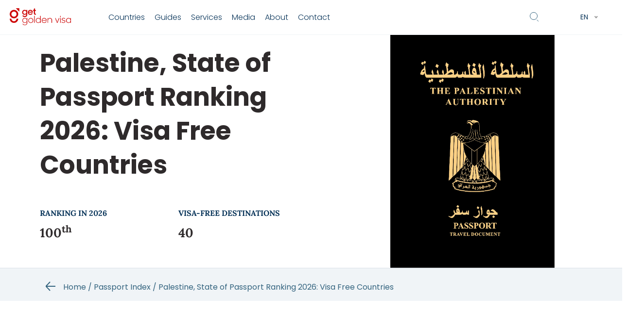

--- FILE ---
content_type: text/html; charset=UTF-8
request_url: https://getgoldenvisa.com/passport/palestine-state-of
body_size: 71726
content:
<!doctype html>
<html lang="en-US">
<head><meta charset="UTF-8"><script>if(navigator.userAgent.match(/MSIE|Internet Explorer/i)||navigator.userAgent.match(/Trident\/7\..*?rv:11/i)){var href=document.location.href;if(!href.match(/[?&]nowprocket/)){if(href.indexOf("?")==-1){if(href.indexOf("#")==-1){document.location.href=href+"?nowprocket=1"}else{document.location.href=href.replace("#","?nowprocket=1#")}}else{if(href.indexOf("#")==-1){document.location.href=href+"&nowprocket=1"}else{document.location.href=href.replace("#","&nowprocket=1#")}}}}</script><script>(()=>{class RocketLazyLoadScripts{constructor(){this.v="1.2.5.1",this.triggerEvents=["keydown","mousedown","mousemove","touchmove","touchstart","touchend","wheel"],this.userEventHandler=this.t.bind(this),this.touchStartHandler=this.i.bind(this),this.touchMoveHandler=this.o.bind(this),this.touchEndHandler=this.h.bind(this),this.clickHandler=this.u.bind(this),this.interceptedClicks=[],this.interceptedClickListeners=[],this.l(this),window.addEventListener("pageshow",(t=>{this.persisted=t.persisted,this.everythingLoaded&&this.m()})),document.addEventListener("DOMContentLoaded",(()=>{this.p()})),this.delayedScripts={normal:[],async:[],defer:[]},this.trash=[],this.allJQueries=[]}k(t){document.hidden?t.t():(this.triggerEvents.forEach((e=>window.addEventListener(e,t.userEventHandler,{passive:!0}))),window.addEventListener("touchstart",t.touchStartHandler,{passive:!0}),window.addEventListener("mousedown",t.touchStartHandler),document.addEventListener("visibilitychange",t.userEventHandler))}_(){this.triggerEvents.forEach((t=>window.removeEventListener(t,this.userEventHandler,{passive:!0}))),document.removeEventListener("visibilitychange",this.userEventHandler)}i(t){"HTML"!==t.target.tagName&&(window.addEventListener("touchend",this.touchEndHandler),window.addEventListener("mouseup",this.touchEndHandler),window.addEventListener("touchmove",this.touchMoveHandler,{passive:!0}),window.addEventListener("mousemove",this.touchMoveHandler),t.target.addEventListener("click",this.clickHandler),this.L(t.target,!0),this.M(t.target,"onclick","rocket-onclick"),this.C())}o(t){window.removeEventListener("touchend",this.touchEndHandler),window.removeEventListener("mouseup",this.touchEndHandler),window.removeEventListener("touchmove",this.touchMoveHandler,{passive:!0}),window.removeEventListener("mousemove",this.touchMoveHandler),t.target.removeEventListener("click",this.clickHandler),this.L(t.target,!1),this.M(t.target,"rocket-onclick","onclick"),this.O()}h(){window.removeEventListener("touchend",this.touchEndHandler),window.removeEventListener("mouseup",this.touchEndHandler),window.removeEventListener("touchmove",this.touchMoveHandler,{passive:!0}),window.removeEventListener("mousemove",this.touchMoveHandler)}u(t){t.target.removeEventListener("click",this.clickHandler),this.L(t.target,!1),this.M(t.target,"rocket-onclick","onclick"),this.interceptedClicks.push(t),t.preventDefault(),t.stopPropagation(),t.stopImmediatePropagation(),this.O()}D(){window.removeEventListener("touchstart",this.touchStartHandler,{passive:!0}),window.removeEventListener("mousedown",this.touchStartHandler),this.interceptedClicks.forEach((t=>{t.target.dispatchEvent(new MouseEvent("click",{view:t.view,bubbles:!0,cancelable:!0}))}))}l(t){EventTarget.prototype.addEventListenerBase=EventTarget.prototype.addEventListener,EventTarget.prototype.addEventListener=function(e,i,o){"click"!==e||t.windowLoaded||i===t.clickHandler||t.interceptedClickListeners.push({target:this,func:i,options:o}),(this||window).addEventListenerBase(e,i,o)}}L(t,e){this.interceptedClickListeners.forEach((i=>{i.target===t&&(e?t.removeEventListener("click",i.func,i.options):t.addEventListener("click",i.func,i.options))})),t.parentNode!==document.documentElement&&this.L(t.parentNode,e)}S(){return new Promise((t=>{this.T?this.O=t:t()}))}C(){this.T=!0}O(){this.T=!1}M(t,e,i){t.hasAttribute&&t.hasAttribute(e)&&(event.target.setAttribute(i,event.target.getAttribute(e)),event.target.removeAttribute(e))}t(){this._(this),"loading"===document.readyState?document.addEventListener("DOMContentLoaded",this.R.bind(this)):this.R()}p(){let t=[];document.querySelectorAll("script[type=rocketlazyloadscript][data-rocket-src]").forEach((e=>{let i=e.getAttribute("data-rocket-src");if(i&&0!==i.indexOf("data:")){0===i.indexOf("//")&&(i=location.protocol+i);try{const o=new URL(i).origin;o!==location.origin&&t.push({src:o,crossOrigin:e.crossOrigin||"module"===e.getAttribute("data-rocket-type")})}catch(t){}}})),t=[...new Map(t.map((t=>[JSON.stringify(t),t]))).values()],this.j(t,"preconnect")}async R(){this.lastBreath=Date.now(),this.P(this),this.F(this),this.q(),this.A(),this.I(),await this.U(this.delayedScripts.normal),await this.U(this.delayedScripts.defer),await this.U(this.delayedScripts.async);try{await this.W(),await this.H(this),await this.J()}catch(t){console.error(t)}window.dispatchEvent(new Event("rocket-allScriptsLoaded")),this.everythingLoaded=!0,this.S().then((()=>{this.D()})),this.N()}A(){document.querySelectorAll("script[type=rocketlazyloadscript]").forEach((t=>{t.hasAttribute("data-rocket-src")?t.hasAttribute("async")&&!1!==t.async?this.delayedScripts.async.push(t):t.hasAttribute("defer")&&!1!==t.defer||"module"===t.getAttribute("data-rocket-type")?this.delayedScripts.defer.push(t):this.delayedScripts.normal.push(t):this.delayedScripts.normal.push(t)}))}async B(t){if(await this.G(),!0!==t.noModule||!("noModule"in HTMLScriptElement.prototype))return new Promise((e=>{let i;function o(){(i||t).setAttribute("data-rocket-status","executed"),e()}try{if(navigator.userAgent.indexOf("Firefox/")>0||""===navigator.vendor)i=document.createElement("script"),[...t.attributes].forEach((t=>{let e=t.nodeName;"type"!==e&&("data-rocket-type"===e&&(e="type"),"data-rocket-src"===e&&(e="src"),i.setAttribute(e,t.nodeValue))})),t.text&&(i.text=t.text),i.hasAttribute("src")?(i.addEventListener("load",o),i.addEventListener("error",(function(){i.setAttribute("data-rocket-status","failed"),e()})),setTimeout((()=>{i.isConnected||e()}),1)):(i.text=t.text,o()),t.parentNode.replaceChild(i,t);else{const i=t.getAttribute("data-rocket-type"),n=t.getAttribute("data-rocket-src");i?(t.type=i,t.removeAttribute("data-rocket-type")):t.removeAttribute("type"),t.addEventListener("load",o),t.addEventListener("error",(function(){t.setAttribute("data-rocket-status","failed"),e()})),n?(t.removeAttribute("data-rocket-src"),t.src=n):t.src="data:text/javascript;base64,"+window.btoa(unescape(encodeURIComponent(t.text)))}}catch(i){t.setAttribute("data-rocket-status","failed"),e()}}));t.setAttribute("data-rocket-status","skipped")}async U(t){const e=t.shift();return e&&e.isConnected?(await this.B(e),this.U(t)):Promise.resolve()}I(){this.j([...this.delayedScripts.normal,...this.delayedScripts.defer,...this.delayedScripts.async],"preload")}j(t,e){var i=document.createDocumentFragment();t.forEach((t=>{const o=t.getAttribute&&t.getAttribute("data-rocket-src")||t.src;if(o){const n=document.createElement("link");n.href=o,n.rel=e,"preconnect"!==e&&(n.as="script"),t.getAttribute&&"module"===t.getAttribute("data-rocket-type")&&(n.crossOrigin=!0),t.crossOrigin&&(n.crossOrigin=t.crossOrigin),t.integrity&&(n.integrity=t.integrity),i.appendChild(n),this.trash.push(n)}})),document.head.appendChild(i)}P(t){let e={};function i(i,o){return e[o].eventsToRewrite.indexOf(i)>=0&&!t.everythingLoaded?"rocket-"+i:i}function o(t,o){!function(t){e[t]||(e[t]={originalFunctions:{add:t.addEventListener,remove:t.removeEventListener},eventsToRewrite:[]},t.addEventListener=function(){arguments[0]=i(arguments[0],t),e[t].originalFunctions.add.apply(t,arguments)},t.removeEventListener=function(){arguments[0]=i(arguments[0],t),e[t].originalFunctions.remove.apply(t,arguments)})}(t),e[t].eventsToRewrite.push(o)}function n(e,i){let o=e[i];e[i]=null,Object.defineProperty(e,i,{get:()=>o||function(){},set(n){t.everythingLoaded?o=n:e["rocket"+i]=o=n}})}o(document,"DOMContentLoaded"),o(window,"DOMContentLoaded"),o(window,"load"),o(window,"pageshow"),o(document,"readystatechange"),n(document,"onreadystatechange"),n(window,"onload"),n(window,"onpageshow")}F(t){let e;function i(e){return t.everythingLoaded?e:e.split(" ").map((t=>"load"===t||0===t.indexOf("load.")?"rocket-jquery-load":t)).join(" ")}function o(o){if(o&&o.fn&&!t.allJQueries.includes(o)){o.fn.ready=o.fn.init.prototype.ready=function(e){return t.domReadyFired?e.bind(document)(o):document.addEventListener("rocket-DOMContentLoaded",(()=>e.bind(document)(o))),o([])};const e=o.fn.on;o.fn.on=o.fn.init.prototype.on=function(){return this[0]===window&&("string"==typeof arguments[0]||arguments[0]instanceof String?arguments[0]=i(arguments[0]):"object"==typeof arguments[0]&&Object.keys(arguments[0]).forEach((t=>{const e=arguments[0][t];delete arguments[0][t],arguments[0][i(t)]=e}))),e.apply(this,arguments),this},t.allJQueries.push(o)}e=o}o(window.jQuery),Object.defineProperty(window,"jQuery",{get:()=>e,set(t){o(t)}})}async H(t){const e=document.querySelector("script[data-webpack]");e&&(await async function(){return new Promise((t=>{e.addEventListener("load",t),e.addEventListener("error",t)}))}(),await t.K(),await t.H(t))}async W(){this.domReadyFired=!0,await this.G(),document.dispatchEvent(new Event("rocket-readystatechange")),await this.G(),document.rocketonreadystatechange&&document.rocketonreadystatechange(),await this.G(),document.dispatchEvent(new Event("rocket-DOMContentLoaded")),await this.G(),window.dispatchEvent(new Event("rocket-DOMContentLoaded"))}async J(){await this.G(),document.dispatchEvent(new Event("rocket-readystatechange")),await this.G(),document.rocketonreadystatechange&&document.rocketonreadystatechange(),await this.G(),window.dispatchEvent(new Event("rocket-load")),await this.G(),window.rocketonload&&window.rocketonload(),await this.G(),this.allJQueries.forEach((t=>t(window).trigger("rocket-jquery-load"))),await this.G();const t=new Event("rocket-pageshow");t.persisted=this.persisted,window.dispatchEvent(t),await this.G(),window.rocketonpageshow&&window.rocketonpageshow({persisted:this.persisted}),this.windowLoaded=!0}m(){document.onreadystatechange&&document.onreadystatechange(),window.onload&&window.onload(),window.onpageshow&&window.onpageshow({persisted:this.persisted})}q(){const t=new Map;document.write=document.writeln=function(e){const i=document.currentScript;i||console.error("WPRocket unable to document.write this: "+e);const o=document.createRange(),n=i.parentElement;let s=t.get(i);void 0===s&&(s=i.nextSibling,t.set(i,s));const c=document.createDocumentFragment();o.setStart(c,0),c.appendChild(o.createContextualFragment(e)),n.insertBefore(c,s)}}async G(){Date.now()-this.lastBreath>45&&(await this.K(),this.lastBreath=Date.now())}async K(){return document.hidden?new Promise((t=>setTimeout(t))):new Promise((t=>requestAnimationFrame(t)))}N(){this.trash.forEach((t=>t.remove()))}static run(){const t=new RocketLazyLoadScripts;t.k(t)}}RocketLazyLoadScripts.run()})();</script>
    <!-- Google Tag Manager -->
    <script>(function(w,d,s,l,i){w[l]=w[l]||[];w[l].push({'gtm.start':
    new Date().getTime(),event:'gtm.js'});var f=d.getElementsByTagName(s)[0],
    j=d.createElement(s),dl=l!='dataLayer'?'&l='+l:'';j.async=true;j.src=
    'https://s.getgoldenvisa.com/gtm.js?id='+i+dl;f.parentNode.insertBefore(j,f);
    })(window,document,'script','dataLayer','GTM-M7RWF43');</script>
    <!-- End Google Tag Manager -->
    <meta name="facebook-domain-verification" content="x5uwixx8mfhxj7gm338zza7c47f1aj" />
    
    <meta name="viewport" content="width=device-width, initial-scale=1">
    <link rel="profile" href="https://gmpg.org/xfn/11">
        <script>
        var miCF7RecaptchaJSUrl = "https://www.google.com/recaptcha/api.js?render=6LcO5KojAAAAAJg_MBz4_ykK2g7Z6TK6Rt6V8Lit";
        // https://getgoldenvisa.com/wp-content/plugins/mi-cf7-recaptcha/mi-cf7-recaptcha.js    </script>
    <meta name='robots' content='index, follow, max-image-preview:large, max-snippet:-1, max-video-preview:-1' />

	<!-- This site is optimized with the Yoast SEO plugin v22.8 - https://yoast.com/wordpress/plugins/seo/ -->
	<title>Palestine, State of Passport Ranking 2026: Visa Free Countries | Get Golden Visa</title><link rel="preload" as="font" href="https://getgoldenvisa.com/wp-content/plugins/elementor/assets/lib/eicons/fonts/eicons.woff2?5.23.0" crossorigin><link rel="preload" as="font" href="https://cdnjs.cloudflare.com/ajax/libs/font-awesome/5.15.3/webfonts/fa-brands-400.woff2" crossorigin><link rel="preload" as="font" href="https://cdnjs.cloudflare.com/ajax/libs/font-awesome/5.15.3/webfonts/fa-regular-400.woff2" crossorigin><link rel="preload" as="font" href="https://cdnjs.cloudflare.com/ajax/libs/font-awesome/5.15.3/webfonts/fa-solid-900.woff2" crossorigin><link rel="preload" as="font" href="https://getgoldenvisa.com/fonts.gstatic.com/s/lora/v37/0QIvMX1D_JOuMwr7Iw.woff2" crossorigin><link rel="preload" as="font" href="https://getgoldenvisa.com/fonts.gstatic.com/s/poppins/v24/pxiByp8kv8JHgFVrLDz8Z1xlFQ.woff2" crossorigin><link rel="preload" as="font" href="https://getgoldenvisa.com/fonts.gstatic.com/s/poppins/v24/pxiEyp8kv8JHgFVrJJfecg.woff2" crossorigin><link rel="preload" as="font" href="https://getgoldenvisa.com/fonts.gstatic.com/s/poppins/v24/pxiByp8kv8JHgFVrLGT9Z1xlFQ.woff2" crossorigin><link rel="preload" as="font" href="https://getgoldenvisa.com/fonts.gstatic.com/s/poppins/v24/pxiByp8kv8JHgFVrLCz7Z1xlFQ.woff2" crossorigin><style id="wpr-usedcss">@font-face{font-display:swap;font-family:eicons;src:url("https://getgoldenvisa.com/wp-content/plugins/elementor/assets/lib/eicons/fonts/eicons.eot?5.23.0");src:url("https://getgoldenvisa.com/wp-content/plugins/elementor/assets/lib/eicons/fonts/eicons.eot?5.23.0#iefix") format("embedded-opentype"),url("https://getgoldenvisa.com/wp-content/plugins/elementor/assets/lib/eicons/fonts/eicons.woff2?5.23.0") format("woff2"),url("https://getgoldenvisa.com/wp-content/plugins/elementor/assets/lib/eicons/fonts/eicons.woff?5.23.0") format("woff"),url("https://getgoldenvisa.com/wp-content/plugins/elementor/assets/lib/eicons/fonts/eicons.ttf?5.23.0") format("truetype"),url("https://getgoldenvisa.com/wp-content/plugins/elementor/assets/lib/eicons/fonts/eicons.svg?5.23.0#eicon") format("svg");font-weight:400;font-style:normal}[class*=" eicon-"],[class^=eicon]{display:inline-block;font-family:eicons;font-size:inherit;font-weight:400;font-style:normal;font-variant:normal;line-height:1;text-rendering:auto;-webkit-font-smoothing:antialiased;-moz-osx-font-smoothing:grayscale}@keyframes eicon-spin{0%{transform:rotate(0)}100%{transform:rotate(359deg)}}.eicon-animation-spin{animation:2s linear infinite eicon-spin}.eicon-elementor:before{content:"\e812"}.eicon-close:before{content:"\e87f"}.eicon-loading:before{content:"\e8fb"}.dialog-widget-content{background-color:var(--e-a-bg-default);position:absolute;border-radius:3px;box-shadow:2px 8px 23px 3px rgba(0,0,0,.2);overflow:hidden}.dialog-message{line-height:1.5;box-sizing:border-box}.dialog-close-button{cursor:pointer;position:absolute;margin-top:15px;right:15px;color:var(--e-a-color-txt);font-size:15px;line-height:1;transition:var(--e-a-transition-hover)}.dialog-close-button:hover{color:var(--e-a-color-txt-hover)}.dialog-prevent-scroll{overflow:hidden;max-height:100vh}.dialog-type-lightbox{position:fixed;height:100%;width:100%;bottom:0;left:0;background-color:rgba(0,0,0,.8);z-index:9999;-webkit-user-select:none;-moz-user-select:none;user-select:none}.dialog-type-alert .dialog-widget-content,.dialog-type-confirm .dialog-widget-content{margin:auto;width:400px;padding:20px}.dialog-type-alert .dialog-header,.dialog-type-confirm .dialog-header{font-size:15px;font-weight:500}.dialog-type-alert .dialog-header:after,.dialog-type-confirm .dialog-header:after{content:"";display:block;border-block-end:var(--e-a-border);padding-block-end:10px;margin-block-end:10px;margin-inline-start:-20px;margin-inline-end:-20px}.dialog-type-alert .dialog-message,.dialog-type-confirm .dialog-message{min-height:50px}.dialog-type-alert .dialog-buttons-wrapper,.dialog-type-confirm .dialog-buttons-wrapper{padding-block-start:10px;display:flex;justify-content:flex-end;gap:15px}.dialog-type-alert .dialog-buttons-wrapper .dialog-button,.dialog-type-confirm .dialog-buttons-wrapper .dialog-button{font-size:12px;font-weight:500;line-height:1.2;padding:8px 16px;outline:0;border:none;border-radius:var(--e-a-border-radius);background-color:var(--e-a-btn-bg);color:var(--e-a-btn-color-invert);transition:var(--e-a-transition-hover)}.dialog-type-alert .dialog-buttons-wrapper .dialog-button:hover,.dialog-type-confirm .dialog-buttons-wrapper .dialog-button:hover{border:none}.dialog-type-alert .dialog-buttons-wrapper .dialog-button:focus,.dialog-type-alert .dialog-buttons-wrapper .dialog-button:hover,.dialog-type-confirm .dialog-buttons-wrapper .dialog-button:focus,.dialog-type-confirm .dialog-buttons-wrapper .dialog-button:hover{background-color:var(--e-a-btn-bg-hover);color:var(--e-a-btn-color-invert)}.dialog-type-alert .dialog-buttons-wrapper .dialog-button:active,.dialog-type-confirm .dialog-buttons-wrapper .dialog-button:active{background-color:var(--e-a-btn-bg-active)}.dialog-type-alert .dialog-buttons-wrapper .dialog-button:not([disabled]),.dialog-type-confirm .dialog-buttons-wrapper .dialog-button:not([disabled]){cursor:pointer}.dialog-type-alert .dialog-buttons-wrapper .dialog-button:disabled,.dialog-type-confirm .dialog-buttons-wrapper .dialog-button:disabled{background-color:var(--e-a-btn-bg-disabled);color:var(--e-a-btn-color-disabled)}.dialog-type-alert .dialog-buttons-wrapper .dialog-button:not(.elementor-button-state) .elementor-state-icon,.dialog-type-confirm .dialog-buttons-wrapper .dialog-button:not(.elementor-button-state) .elementor-state-icon{display:none}.dialog-type-alert .dialog-buttons-wrapper .dialog-button.dialog-cancel,.dialog-type-alert .dialog-buttons-wrapper .dialog-button.e-btn-txt,.dialog-type-confirm .dialog-buttons-wrapper .dialog-button.dialog-cancel,.dialog-type-confirm .dialog-buttons-wrapper .dialog-button.e-btn-txt{background:0 0;color:var(--e-a-color-txt)}.dialog-type-alert .dialog-buttons-wrapper .dialog-button.dialog-cancel:focus,.dialog-type-alert .dialog-buttons-wrapper .dialog-button.dialog-cancel:hover,.dialog-type-alert .dialog-buttons-wrapper .dialog-button.e-btn-txt:focus,.dialog-type-alert .dialog-buttons-wrapper .dialog-button.e-btn-txt:hover,.dialog-type-confirm .dialog-buttons-wrapper .dialog-button.dialog-cancel:focus,.dialog-type-confirm .dialog-buttons-wrapper .dialog-button.dialog-cancel:hover,.dialog-type-confirm .dialog-buttons-wrapper .dialog-button.e-btn-txt:focus,.dialog-type-confirm .dialog-buttons-wrapper .dialog-button.e-btn-txt:hover{background:var(--e-a-bg-hover);color:var(--e-a-color-txt-hover)}.dialog-type-alert .dialog-buttons-wrapper .dialog-button.dialog-cancel:disabled,.dialog-type-alert .dialog-buttons-wrapper .dialog-button.e-btn-txt:disabled,.dialog-type-confirm .dialog-buttons-wrapper .dialog-button.dialog-cancel:disabled,.dialog-type-confirm .dialog-buttons-wrapper .dialog-button.e-btn-txt:disabled{background:0 0;color:var(--e-a-color-txt-disabled)}.dialog-type-alert .dialog-buttons-wrapper .dialog-button.e-success,.dialog-type-alert .dialog-buttons-wrapper .dialog-button.elementor-button-success,.dialog-type-confirm .dialog-buttons-wrapper .dialog-button.e-success,.dialog-type-confirm .dialog-buttons-wrapper .dialog-button.elementor-button-success{background-color:var(--e-a-btn-bg-success)}.dialog-type-alert .dialog-buttons-wrapper .dialog-button.e-success:focus,.dialog-type-alert .dialog-buttons-wrapper .dialog-button.e-success:hover,.dialog-type-alert .dialog-buttons-wrapper .dialog-button.elementor-button-success:focus,.dialog-type-alert .dialog-buttons-wrapper .dialog-button.elementor-button-success:hover,.dialog-type-confirm .dialog-buttons-wrapper .dialog-button.e-success:focus,.dialog-type-confirm .dialog-buttons-wrapper .dialog-button.e-success:hover,.dialog-type-confirm .dialog-buttons-wrapper .dialog-button.elementor-button-success:focus,.dialog-type-confirm .dialog-buttons-wrapper .dialog-button.elementor-button-success:hover{background-color:var(--e-a-btn-bg-success-hover)}.dialog-type-alert .dialog-buttons-wrapper .dialog-button.dialog-ok,.dialog-type-alert .dialog-buttons-wrapper .dialog-button.dialog-take_over,.dialog-type-alert .dialog-buttons-wrapper .dialog-button.e-primary,.dialog-type-confirm .dialog-buttons-wrapper .dialog-button.dialog-ok,.dialog-type-confirm .dialog-buttons-wrapper .dialog-button.dialog-take_over,.dialog-type-confirm .dialog-buttons-wrapper .dialog-button.e-primary{background-color:var(--e-a-btn-bg-primary);color:var(--e-a-btn-color)}.dialog-type-alert .dialog-buttons-wrapper .dialog-button.dialog-ok:focus,.dialog-type-alert .dialog-buttons-wrapper .dialog-button.dialog-ok:hover,.dialog-type-alert .dialog-buttons-wrapper .dialog-button.dialog-take_over:focus,.dialog-type-alert .dialog-buttons-wrapper .dialog-button.dialog-take_over:hover,.dialog-type-alert .dialog-buttons-wrapper .dialog-button.e-primary:focus,.dialog-type-alert .dialog-buttons-wrapper .dialog-button.e-primary:hover,.dialog-type-confirm .dialog-buttons-wrapper .dialog-button.dialog-ok:focus,.dialog-type-confirm .dialog-buttons-wrapper .dialog-button.dialog-ok:hover,.dialog-type-confirm .dialog-buttons-wrapper .dialog-button.dialog-take_over:focus,.dialog-type-confirm .dialog-buttons-wrapper .dialog-button.dialog-take_over:hover,.dialog-type-confirm .dialog-buttons-wrapper .dialog-button.e-primary:focus,.dialog-type-confirm .dialog-buttons-wrapper .dialog-button.e-primary:hover{background-color:var(--e-a-btn-bg-primary-hover);color:var(--e-a-btn-color)}.dialog-type-alert .dialog-buttons-wrapper .dialog-button.dialog-cancel.dialog-take_over,.dialog-type-alert .dialog-buttons-wrapper .dialog-button.dialog-ok.dialog-cancel,.dialog-type-alert .dialog-buttons-wrapper .dialog-button.e-btn-txt.dialog-ok,.dialog-type-alert .dialog-buttons-wrapper .dialog-button.e-btn-txt.dialog-take_over,.dialog-type-alert .dialog-buttons-wrapper .dialog-button.e-primary.dialog-cancel,.dialog-type-alert .dialog-buttons-wrapper .dialog-button.e-primary.e-btn-txt,.dialog-type-confirm .dialog-buttons-wrapper .dialog-button.dialog-cancel.dialog-take_over,.dialog-type-confirm .dialog-buttons-wrapper .dialog-button.dialog-ok.dialog-cancel,.dialog-type-confirm .dialog-buttons-wrapper .dialog-button.e-btn-txt.dialog-ok,.dialog-type-confirm .dialog-buttons-wrapper .dialog-button.e-btn-txt.dialog-take_over,.dialog-type-confirm .dialog-buttons-wrapper .dialog-button.e-primary.dialog-cancel,.dialog-type-confirm .dialog-buttons-wrapper .dialog-button.e-primary.e-btn-txt{background:0 0;color:var(--e-a-color-primary-bold)}.dialog-type-alert .dialog-buttons-wrapper .dialog-button.dialog-cancel.dialog-take_over:focus,.dialog-type-alert .dialog-buttons-wrapper .dialog-button.dialog-cancel.dialog-take_over:hover,.dialog-type-alert .dialog-buttons-wrapper .dialog-button.dialog-ok.dialog-cancel:focus,.dialog-type-alert .dialog-buttons-wrapper .dialog-button.dialog-ok.dialog-cancel:hover,.dialog-type-alert .dialog-buttons-wrapper .dialog-button.e-btn-txt.dialog-ok:focus,.dialog-type-alert .dialog-buttons-wrapper .dialog-button.e-btn-txt.dialog-ok:hover,.dialog-type-alert .dialog-buttons-wrapper .dialog-button.e-btn-txt.dialog-take_over:focus,.dialog-type-alert .dialog-buttons-wrapper .dialog-button.e-btn-txt.dialog-take_over:hover,.dialog-type-alert .dialog-buttons-wrapper .dialog-button.e-primary.dialog-cancel:focus,.dialog-type-alert .dialog-buttons-wrapper .dialog-button.e-primary.dialog-cancel:hover,.dialog-type-alert .dialog-buttons-wrapper .dialog-button.e-primary.e-btn-txt:focus,.dialog-type-alert .dialog-buttons-wrapper .dialog-button.e-primary.e-btn-txt:hover,.dialog-type-confirm .dialog-buttons-wrapper .dialog-button.dialog-cancel.dialog-take_over:focus,.dialog-type-confirm .dialog-buttons-wrapper .dialog-button.dialog-cancel.dialog-take_over:hover,.dialog-type-confirm .dialog-buttons-wrapper .dialog-button.dialog-ok.dialog-cancel:focus,.dialog-type-confirm .dialog-buttons-wrapper .dialog-button.dialog-ok.dialog-cancel:hover,.dialog-type-confirm .dialog-buttons-wrapper .dialog-button.e-btn-txt.dialog-ok:focus,.dialog-type-confirm .dialog-buttons-wrapper .dialog-button.e-btn-txt.dialog-ok:hover,.dialog-type-confirm .dialog-buttons-wrapper .dialog-button.e-btn-txt.dialog-take_over:focus,.dialog-type-confirm .dialog-buttons-wrapper .dialog-button.e-btn-txt.dialog-take_over:hover,.dialog-type-confirm .dialog-buttons-wrapper .dialog-button.e-primary.dialog-cancel:focus,.dialog-type-confirm .dialog-buttons-wrapper .dialog-button.e-primary.dialog-cancel:hover,.dialog-type-confirm .dialog-buttons-wrapper .dialog-button.e-primary.e-btn-txt:focus,.dialog-type-confirm .dialog-buttons-wrapper .dialog-button.e-primary.e-btn-txt:hover{background:var(--e-a-bg-primary)}.dialog-type-alert .dialog-buttons-wrapper .dialog-button.e-accent,.dialog-type-alert .dialog-buttons-wrapper .dialog-button.go-pro,.dialog-type-confirm .dialog-buttons-wrapper .dialog-button.e-accent,.dialog-type-confirm .dialog-buttons-wrapper .dialog-button.go-pro{background-color:var(--e-a-btn-bg-accent)}.dialog-type-alert .dialog-buttons-wrapper .dialog-button.e-accent:focus,.dialog-type-alert .dialog-buttons-wrapper .dialog-button.e-accent:hover,.dialog-type-alert .dialog-buttons-wrapper .dialog-button.go-pro:focus,.dialog-type-alert .dialog-buttons-wrapper .dialog-button.go-pro:hover,.dialog-type-confirm .dialog-buttons-wrapper .dialog-button.e-accent:focus,.dialog-type-confirm .dialog-buttons-wrapper .dialog-button.e-accent:hover,.dialog-type-confirm .dialog-buttons-wrapper .dialog-button.go-pro:focus,.dialog-type-confirm .dialog-buttons-wrapper .dialog-button.go-pro:hover{background-color:var(--e-a-btn-bg-accent-hover)}.dialog-type-alert .dialog-buttons-wrapper .dialog-button.e-accent:active,.dialog-type-alert .dialog-buttons-wrapper .dialog-button.go-pro:active,.dialog-type-confirm .dialog-buttons-wrapper .dialog-button.e-accent:active,.dialog-type-confirm .dialog-buttons-wrapper .dialog-button.go-pro:active{background-color:var(--e-a-btn-bg-accent-active)}.dialog-type-alert .dialog-buttons-wrapper .dialog-button.e-warning,.dialog-type-alert .dialog-buttons-wrapper .dialog-button.elementor-button-warning,.dialog-type-confirm .dialog-buttons-wrapper .dialog-button.e-warning,.dialog-type-confirm .dialog-buttons-wrapper .dialog-button.elementor-button-warning{background-color:var(--e-a-btn-bg-warning)}.dialog-type-alert .dialog-buttons-wrapper .dialog-button.e-warning:focus,.dialog-type-alert .dialog-buttons-wrapper .dialog-button.e-warning:hover,.dialog-type-alert .dialog-buttons-wrapper .dialog-button.elementor-button-warning:focus,.dialog-type-alert .dialog-buttons-wrapper .dialog-button.elementor-button-warning:hover,.dialog-type-confirm .dialog-buttons-wrapper .dialog-button.e-warning:focus,.dialog-type-confirm .dialog-buttons-wrapper .dialog-button.e-warning:hover,.dialog-type-confirm .dialog-buttons-wrapper .dialog-button.elementor-button-warning:focus,.dialog-type-confirm .dialog-buttons-wrapper .dialog-button.elementor-button-warning:hover{background-color:var(--e-a-btn-bg-warning-hover)}.dialog-type-alert .dialog-buttons-wrapper .dialog-button.e-danger,.dialog-type-alert .dialog-buttons-wrapper .dialog-button.elementor-button-danger,.dialog-type-confirm .dialog-buttons-wrapper .dialog-button.e-danger,.dialog-type-confirm .dialog-buttons-wrapper .dialog-button.elementor-button-danger{background-color:var(--e-a-btn-bg-danger)}.dialog-type-alert .dialog-buttons-wrapper .dialog-button.e-danger:focus,.dialog-type-alert .dialog-buttons-wrapper .dialog-button.e-danger:hover,.dialog-type-alert .dialog-buttons-wrapper .dialog-button.elementor-button-danger:focus,.dialog-type-alert .dialog-buttons-wrapper .dialog-button.elementor-button-danger:hover,.dialog-type-confirm .dialog-buttons-wrapper .dialog-button.e-danger:focus,.dialog-type-confirm .dialog-buttons-wrapper .dialog-button.e-danger:hover,.dialog-type-confirm .dialog-buttons-wrapper .dialog-button.elementor-button-danger:focus,.dialog-type-confirm .dialog-buttons-wrapper .dialog-button.elementor-button-danger:hover{background-color:var(--e-a-btn-bg-danger-hover)}.dialog-type-alert .dialog-buttons-wrapper .dialog-button i,.dialog-type-confirm .dialog-buttons-wrapper .dialog-button i{margin-inline-end:5px}.dialog-type-alert .dialog-buttons-wrapper .dialog-button:focus,.dialog-type-alert .dialog-buttons-wrapper .dialog-button:hover,.dialog-type-alert .dialog-buttons-wrapper .dialog-button:visited,.dialog-type-confirm .dialog-buttons-wrapper .dialog-button:focus,.dialog-type-confirm .dialog-buttons-wrapper .dialog-button:hover,.dialog-type-confirm .dialog-buttons-wrapper .dialog-button:visited{color:initial}.elementor-screen-only{position:absolute;top:-10000em;width:1px;height:1px;margin:-1px;padding:0;overflow:hidden;clip:rect(0,0,0,0);border:0}#elementor-change-exit-preference-dialog .dialog-message a{cursor:pointer}#elementor-change-exit-preference-dialog .dialog-message>div{margin-block-end:10px}#e-experiments-messages-dialog .dialog-confirm-header{font-weight:600}@media (min-width:1024px){body.admin-bar .dialog-lightbox-widget{height:calc(100vh - 32px)}}@media (max-width:1024px){body.admin-bar .dialog-type-lightbox{position:sticky;height:100vh}}.elementor-templates-modal .dialog-widget-content{font-family:Roboto,Arial,Helvetica,sans-serif;background-color:var(--e-a-bg-default);width:100%}@media (max-width:1439px){.elementor-templates-modal .dialog-widget-content{max-width:990px}}@media (min-width:1440px){.elementor-templates-modal .dialog-widget-content{max-width:1200px}}.elementor-templates-modal .dialog-header{border-block-end:var(--e-a-border);padding:0;z-index:1}.elementor-templates-modal .dialog-buttons-wrapper{border-block-start:var(--e-a-border);padding:10px;display:flex;justify-content:flex-end;gap:15px}.elementor-templates-modal .dialog-message{height:750px;max-height:85vh;overflow-y:auto;padding:20px}.elementor-templates-modal .dialog-content{height:100%;text-align:center}.elementor-templates-modal .dialog-loading{display:none}.elementor-templates-modal__header{display:flex;align-items:center;justify-content:space-between;height:50px}.elementor-templates-modal__header__logo{line-height:1;text-transform:uppercase;font-weight:700;cursor:pointer}.elementor-templates-modal__header__logo-area{text-align:start;padding-inline-start:15px}.elementor-templates-modal__header__logo-area>*{display:flex;align-items:center}.elementor-templates-modal__header__logo__icon-wrapper{margin-inline-end:10px;font-size:12px}.elementor-templates-modal__header__logo__title{color:var(--e-a-color-txt-active);padding-block-start:2px}.elementor-templates-modal__header__items-area{display:flex;flex-direction:row-reverse}.elementor-templates-modal__header__item{position:relative;display:flex;align-items:center;justify-content:center;box-sizing:content-box}.elementor-templates-modal__header__item>i{font-size:20px;transition:var(--e-a-transition-hover);cursor:pointer}.elementor-templates-modal__header__item>i:hover{color:var(--e-a-color-txt-hover)}#elementor-toast{position:absolute;width:280px;padding:20px;border-radius:5px;color:var(--e-a-dark-color-txt);background-color:rgba(0,0,0,.8);z-index:10000}#elementor-toast.dialog-position-window{position:fixed}#elementor-toast .dialog-message{font-size:13px}#elementor-toast .dialog-buttons-wrapper{display:flex;justify-content:flex-end}#elementor-toast .dialog-buttons-wrapper:not(:empty){margin-top:15px}#elementor-toast .dialog-button{font-size:12px;font-weight:500;line-height:1.2;padding:8px 16px;margin-right:10px;color:var(--e-a-dark-color-txt);border-radius:var(--e-a-border-radius);transition:var(--e-a-transition-hover);cursor:pointer}#elementor-toast .dialog-button:hover{background:var(--e-a-bg-hover);color:var(--e-a-color-txt-hover)}#elementor-toast .dialog-button:last-child{margin-right:0}.e-logo-wrapper{background:var(--e-a-bg-logo);display:inline-block;padding:.75em;border-radius:50%;line-height:1}.e-logo-wrapper i{color:var(--e-a-color-logo);font-size:1em}#elementor-finder__modal{background:0 0;z-index:99999}#elementor-finder__modal .dialog-widget-content{width:650px;max-width:98%;top:18vh;left:calc(50% - 650px / 2)}#elementor-finder__modal .dialog-content{text-align:start}#elementor-finder__modal .dialog-message{height:initial;min-height:0;padding:0;text-align:left}#elementor-finder__search__input{border:none;background:0 0;outline:0;padding:0;margin:0;flex-grow:1;font-size:14px;box-shadow:none}#elementor-finder__search__input::-moz-placeholder{font-style:italic;font-weight:300}#elementor-finder__search__input::placeholder{font-style:italic;font-weight:300}#elementor-finder__results{max-height:50vh;overflow:auto}#elementor-finder__no-results{display:none;padding:20px}#elementor-finder__lock-dialog{z-index:100000}.elementor-finder__results__category{position:relative}.elementor-finder__results__category__title{padding:5px 25px;font-size:10px;border-bottom:var(--e-a-border)}.elementor-finder__results__category--dynamic .elementor-finder__results__category__items{min-height:26px}.elementor-finder__results__category .eicon-loading{display:none;position:absolute;right:10px;top:30px;color:var(--e-a-color-info);font-size:14px}.elementor-finder__results__item{display:flex}.elementor-finder__results__item a{text-decoration:none;color:inherit}.elementor-finder__results__item.elementor-active{background-color:var(--e-a-bg-hover)}.elementor-finder__results__item.elementor-active a{color:inherit}:root{--e-a-color-white:#ffffff;--e-a-color-black:#000000;--e-a-color-logo:#ffffff;--e-a-color-primary:#F3BAFD;--e-a-color-primary-bold:#D004D4;--e-a-color-secondary:#515962;--e-a-color-success:#0A875A;--e-a-color-danger:#DC2626;--e-a-color-info:#2563EB;--e-a-color-warning:#F59E0B;--e-a-color-accent:#93003f;--e-a-color-global:#1DDDBF;--e-a-bg-default:#ffffff;--e-a-bg-invert:#0C0D0E;--e-a-bg-hover:#F1F2F3;--e-a-bg-active:#E6E8EA;--e-a-bg-active-bold:#D5D8DC;--e-a-bg-loading:#F9FAFA;--e-a-bg-logo:#000000;--e-a-bg-primary:#FAE8FF;--e-a-bg-secondary:#515962;--e-a-bg-success:#F2FDF5;--e-a-bg-info:#F0F7FF;--e-a-bg-danger:#FEF1F4;--e-a-bg-warning:#FFFBEB;--e-a-color-txt:#515962;--e-a-color-txt-muted:#818A96;--e-a-color-txt-disabled:#BABFC5;--e-a-color-txt-invert:#ffffff;--e-a-color-txt-accent:#0C0D0E;--e-a-color-txt-hover:#3f444b;--e-a-color-txt-active:#0C0D0E;--e-a-border-color:#E6E8EA;--e-a-border-color-bold:#D5D8DC;--e-a-border-color-focus:#BABFC5;--e-a-border-color-accent:#0C0D0E;--e-a-border:1px solid var(--e-a-border-color);--e-a-border-bold:1px solid var(--e-a-border-color-bold);--e-a-border-radius:3px;--e-a-btn-color:#0C0D0E;--e-a-btn-color-invert:var(--e-a-color-txt-invert);--e-a-btn-color-disabled:var(--e-a-color-txt-disabled);--e-a-btn-bg:#515962;--e-a-btn-bg-hover:#3a4046;--e-a-btn-bg-active:#23262a;--e-a-btn-bg-disabled:#D5D8DC;--e-a-btn-bg-primary:#F3BAFD;--e-a-btn-bg-primary-hover:#F5D0FE;--e-a-btn-bg-primary-active:#F0ABFC;--e-a-btn-bg-accent:#93003f;--e-a-btn-bg-accent-hover:#8F1A4C;--e-a-btn-bg-accent-active:#A93365;--e-a-btn-bg-success:#0A875A;--e-a-btn-bg-success-hover:#06583a;--e-a-btn-bg-success-active:#03281b;--e-a-btn-bg-danger:#DC2626;--e-a-btn-bg-danger-hover:#b21d1d;--e-a-btn-bg-danger-active:#861616;--e-a-dark-bg:#0C0D0E;--e-a-dark-color-txt:#9DA5AE;--e-a-dark-color-txt-hover:#D5D8DC;--e-a-font-family:Roboto,Arial,Helvetica,sans-serif;--e-a-transition-hover:all .3s;--e-a-popover-shadow:0 2px 15px rgba(0, 0, 0, .3);--e-a-dropdown-shadow:0 0 3px rgba(0, 0, 0, .2)}img.emoji{display:inline!important;border:none!important;box-shadow:none!important;height:1em!important;width:1em!important;margin:0 .07em!important;vertical-align:-.1em!important;background:0 0!important;padding:0!important}:where(.wp-block-button__link){border-radius:9999px;box-shadow:none;padding:calc(.667em + 2px) calc(1.333em + 2px);text-decoration:none}:where(.wp-block-calendar table:not(.has-background) th){background:#ddd}:where(.wp-block-columns){margin-bottom:1.75em}:where(.wp-block-columns.has-background){padding:1.25em 2.375em}:where(.wp-block-post-comments input[type=submit]){border:none}:where(.wp-block-cover-image:not(.has-text-color)),:where(.wp-block-cover:not(.has-text-color)){color:#fff}:where(.wp-block-cover-image.is-light:not(.has-text-color)),:where(.wp-block-cover.is-light:not(.has-text-color)){color:#000}:where(.wp-block-file){margin-bottom:1.5em}:where(.wp-block-file__button){border-radius:2em;display:inline-block;padding:.5em 1em}:where(.wp-block-file__button):is(a):active,:where(.wp-block-file__button):is(a):focus,:where(.wp-block-file__button):is(a):hover,:where(.wp-block-file__button):is(a):visited{box-shadow:none;color:#fff;opacity:.85;text-decoration:none}:where(.wp-block-latest-comments:not([style*=line-height] .wp-block-latest-comments__comment)){line-height:1.1}:where(.wp-block-latest-comments:not([style*=line-height] .wp-block-latest-comments__comment-excerpt p)){line-height:1.8}ul{box-sizing:border-box}:where(.wp-block-navigation.has-background .wp-block-navigation-item a:not(.wp-element-button)),:where(.wp-block-navigation.has-background .wp-block-navigation-submenu a:not(.wp-element-button)){padding:.5em 1em}:where(.wp-block-navigation .wp-block-navigation__submenu-container .wp-block-navigation-item a:not(.wp-element-button)),:where(.wp-block-navigation .wp-block-navigation__submenu-container .wp-block-navigation-submenu a:not(.wp-element-button)),:where(.wp-block-navigation .wp-block-navigation__submenu-container .wp-block-navigation-submenu button.wp-block-navigation-item__content),:where(.wp-block-navigation .wp-block-navigation__submenu-container .wp-block-pages-list__item button.wp-block-navigation-item__content){padding:.5em 1em}:where(p.has-text-color:not(.has-link-color)) a{color:inherit}:where(.wp-block-post-excerpt){margin-bottom:var(--wp--style--block-gap);margin-top:var(--wp--style--block-gap)}:where(.wp-block-preformatted.has-background){padding:1.25em 2.375em}:where(.wp-block-pullquote){margin:0 0 1em}:where(.wp-block-search__button){border:1px solid #ccc;padding:6px 10px}:where(.wp-block-search__button-inside .wp-block-search__inside-wrapper){border:1px solid #949494;box-sizing:border-box;padding:4px}:where(.wp-block-search__button-inside .wp-block-search__inside-wrapper) .wp-block-search__input{border:none;border-radius:0;padding:0 4px}:where(.wp-block-search__button-inside .wp-block-search__inside-wrapper) .wp-block-search__input:focus{outline:0}:where(.wp-block-search__button-inside .wp-block-search__inside-wrapper) :where(.wp-block-search__button){padding:4px 8px}:where(.wp-block-term-description){margin-bottom:var(--wp--style--block-gap);margin-top:var(--wp--style--block-gap)}:where(pre.wp-block-verse){font-family:inherit}:root{--wp--preset--font-size--normal:16px;--wp--preset--font-size--huge:42px}html :where(.has-border-color){border-style:solid}html :where([style*=border-top-color]){border-top-style:solid}html :where([style*=border-right-color]){border-right-style:solid}html :where([style*=border-bottom-color]){border-bottom-style:solid}html :where([style*=border-left-color]){border-left-style:solid}html :where([style*=border-width]){border-style:solid}html :where([style*=border-top-width]){border-top-style:solid}html :where([style*=border-right-width]){border-right-style:solid}html :where([style*=border-bottom-width]){border-bottom-style:solid}html :where([style*=border-left-width]){border-left-style:solid}html :where(img[class*=wp-image-]){height:auto;max-width:100%}:where(figure){margin:0 0 1em}html :where(.is-position-sticky){--wp-admin--admin-bar--position-offset:var(--wp-admin--admin-bar--height, 0px)}@media screen and (max-width:600px){html :where(.is-position-sticky){--wp-admin--admin-bar--position-offset:0px}}body{--wp--preset--color--black:#000000;--wp--preset--color--cyan-bluish-gray:#abb8c3;--wp--preset--color--white:#ffffff;--wp--preset--color--pale-pink:#f78da7;--wp--preset--color--vivid-red:#cf2e2e;--wp--preset--color--luminous-vivid-orange:#ff6900;--wp--preset--color--luminous-vivid-amber:#fcb900;--wp--preset--color--light-green-cyan:#7bdcb5;--wp--preset--color--vivid-green-cyan:#00d084;--wp--preset--color--pale-cyan-blue:#8ed1fc;--wp--preset--color--vivid-cyan-blue:#0693e3;--wp--preset--color--vivid-purple:#9b51e0;--wp--preset--gradient--vivid-cyan-blue-to-vivid-purple:linear-gradient(135deg,rgba(6, 147, 227, 1) 0%,rgb(155, 81, 224) 100%);--wp--preset--gradient--light-green-cyan-to-vivid-green-cyan:linear-gradient(135deg,rgb(122, 220, 180) 0%,rgb(0, 208, 130) 100%);--wp--preset--gradient--luminous-vivid-amber-to-luminous-vivid-orange:linear-gradient(135deg,rgba(252, 185, 0, 1) 0%,rgba(255, 105, 0, 1) 100%);--wp--preset--gradient--luminous-vivid-orange-to-vivid-red:linear-gradient(135deg,rgba(255, 105, 0, 1) 0%,rgb(207, 46, 46) 100%);--wp--preset--gradient--very-light-gray-to-cyan-bluish-gray:linear-gradient(135deg,rgb(238, 238, 238) 0%,rgb(169, 184, 195) 100%);--wp--preset--gradient--cool-to-warm-spectrum:linear-gradient(135deg,rgb(74, 234, 220) 0%,rgb(151, 120, 209) 20%,rgb(207, 42, 186) 40%,rgb(238, 44, 130) 60%,rgb(251, 105, 98) 80%,rgb(254, 248, 76) 100%);--wp--preset--gradient--blush-light-purple:linear-gradient(135deg,rgb(255, 206, 236) 0%,rgb(152, 150, 240) 100%);--wp--preset--gradient--blush-bordeaux:linear-gradient(135deg,rgb(254, 205, 165) 0%,rgb(254, 45, 45) 50%,rgb(107, 0, 62) 100%);--wp--preset--gradient--luminous-dusk:linear-gradient(135deg,rgb(255, 203, 112) 0%,rgb(199, 81, 192) 50%,rgb(65, 88, 208) 100%);--wp--preset--gradient--pale-ocean:linear-gradient(135deg,rgb(255, 245, 203) 0%,rgb(182, 227, 212) 50%,rgb(51, 167, 181) 100%);--wp--preset--gradient--electric-grass:linear-gradient(135deg,rgb(202, 248, 128) 0%,rgb(113, 206, 126) 100%);--wp--preset--gradient--midnight:linear-gradient(135deg,rgb(2, 3, 129) 0%,rgb(40, 116, 252) 100%);--wp--preset--font-size--small:13px;--wp--preset--font-size--medium:20px;--wp--preset--font-size--large:36px;--wp--preset--font-size--x-large:42px;--wp--preset--spacing--20:0.44rem;--wp--preset--spacing--30:0.67rem;--wp--preset--spacing--40:1rem;--wp--preset--spacing--50:1.5rem;--wp--preset--spacing--60:2.25rem;--wp--preset--spacing--70:3.38rem;--wp--preset--spacing--80:5.06rem;--wp--preset--shadow--natural:6px 6px 9px rgba(0, 0, 0, .2);--wp--preset--shadow--deep:12px 12px 50px rgba(0, 0, 0, .4);--wp--preset--shadow--sharp:6px 6px 0px rgba(0, 0, 0, .2);--wp--preset--shadow--outlined:6px 6px 0px -3px rgba(255, 255, 255, 1),6px 6px rgba(0, 0, 0, 1);--wp--preset--shadow--crisp:6px 6px 0px rgba(0, 0, 0, 1)}:where(.is-layout-flex){gap:.5em}:where(.is-layout-grid){gap:.5em}:where(.wp-block-post-template.is-layout-flex){gap:1.25em}:where(.wp-block-post-template.is-layout-grid){gap:1.25em}:where(.wp-block-columns.is-layout-flex){gap:2em}:where(.wp-block-columns.is-layout-grid){gap:2em}#mega-menu-wrap-menu-1,#mega-menu-wrap-menu-1 #mega-menu-menu-1,#mega-menu-wrap-menu-1 #mega-menu-menu-1 a.mega-menu-link,#mega-menu-wrap-menu-1 #mega-menu-menu-1 li.mega-menu-column,#mega-menu-wrap-menu-1 #mega-menu-menu-1 li.mega-menu-item,#mega-menu-wrap-menu-1 #mega-menu-menu-1 li.mega-menu-row,#mega-menu-wrap-menu-1 #mega-menu-menu-1 ul.mega-sub-menu{transition:none;border-radius:0;box-shadow:none;background:0 0;border:0;bottom:auto;box-sizing:border-box;clip:auto;color:#666;display:block;float:none;font-family:inherit;font-size:14px;height:auto;left:auto;line-height:1;list-style-type:none;margin:0;min-height:auto;max-height:none;min-width:auto;max-width:none;opacity:1;outline:0;overflow:visible;padding:0;position:relative;pointer-events:auto;right:auto;text-align:left;text-decoration:none;text-indent:0;text-transform:none;transform:none;top:auto;vertical-align:baseline;visibility:inherit;width:auto;word-wrap:break-word;white-space:normal}#mega-menu-wrap-menu-1 #mega-menu-menu-1 a.mega-menu-link:after,#mega-menu-wrap-menu-1 #mega-menu-menu-1 a.mega-menu-link:before,#mega-menu-wrap-menu-1 #mega-menu-menu-1 li.mega-menu-column:after,#mega-menu-wrap-menu-1 #mega-menu-menu-1 li.mega-menu-column:before,#mega-menu-wrap-menu-1 #mega-menu-menu-1 li.mega-menu-item:after,#mega-menu-wrap-menu-1 #mega-menu-menu-1 li.mega-menu-item:before,#mega-menu-wrap-menu-1 #mega-menu-menu-1 li.mega-menu-row:after,#mega-menu-wrap-menu-1 #mega-menu-menu-1 li.mega-menu-row:before,#mega-menu-wrap-menu-1 #mega-menu-menu-1 ul.mega-sub-menu:after,#mega-menu-wrap-menu-1 #mega-menu-menu-1 ul.mega-sub-menu:before,#mega-menu-wrap-menu-1 #mega-menu-menu-1:after,#mega-menu-wrap-menu-1 #mega-menu-menu-1:before,#mega-menu-wrap-menu-1:after,#mega-menu-wrap-menu-1:before{display:none}#mega-menu-wrap-menu-1{border-radius:0}#mega-menu-wrap-menu-1.mega-keyboard-navigation #mega-menu-menu-1 a:focus,#mega-menu-wrap-menu-1.mega-keyboard-navigation #mega-menu-menu-1 input:focus,#mega-menu-wrap-menu-1.mega-keyboard-navigation #mega-menu-menu-1 li.mega-menu-item a.mega-menu-link:focus,#mega-menu-wrap-menu-1.mega-keyboard-navigation #mega-menu-menu-1 span:focus,#mega-menu-wrap-menu-1.mega-keyboard-navigation .mega-menu-toggle:focus,#mega-menu-wrap-menu-1.mega-keyboard-navigation .mega-toggle-block .mega-search input[type=text]:focus,#mega-menu-wrap-menu-1.mega-keyboard-navigation .mega-toggle-block a:focus,#mega-menu-wrap-menu-1.mega-keyboard-navigation .mega-toggle-block button.mega-toggle-animated:focus,#mega-menu-wrap-menu-1.mega-keyboard-navigation .mega-toggle-block:focus{outline-style:solid;outline-width:3px;outline-color:#109cde;outline-offset:-3px}#mega-menu-wrap-menu-1.mega-keyboard-navigation .mega-toggle-block button.mega-toggle-animated:focus{outline-offset:2px}#mega-menu-wrap-menu-1.mega-keyboard-navigation>li.mega-menu-item>a.mega-menu-link:focus{background:rgba(241,241,241,0);color:#333;font-weight:300;text-decoration:none;border-color:#fff}#mega-menu-wrap-menu-1 #mega-menu-menu-1{text-align:left;padding:0}#mega-menu-wrap-menu-1 #mega-menu-menu-1 a.mega-menu-link{cursor:pointer;display:inline}#mega-menu-wrap-menu-1 #mega-menu-menu-1>li.mega-animating>ul.mega-sub-menu{pointer-events:none}#mega-menu-wrap-menu-1 #mega-menu-menu-1 p{margin-bottom:10px}#mega-menu-wrap-menu-1 #mega-menu-menu-1 img,#mega-menu-wrap-menu-1 #mega-menu-menu-1 input{max-width:100%}#mega-menu-wrap-menu-1 #mega-menu-menu-1 li.mega-menu-item>ul.mega-sub-menu{display:block;visibility:hidden;opacity:1;pointer-events:auto}@media only screen and (max-width:768px){#mega-menu-wrap-menu-1.mega-keyboard-navigation>li.mega-menu-item>a.mega-menu-link:focus{color:#fff;background:#333}#mega-menu-wrap-menu-1 #mega-menu-menu-1 li.mega-menu-item>ul.mega-sub-menu{display:none;visibility:visible;opacity:1}#mega-menu-wrap-menu-1 #mega-menu-menu-1 li.mega-menu-item.mega-toggle-on>ul.mega-sub-menu,#mega-menu-wrap-menu-1 #mega-menu-menu-1 li.mega-menu-megamenu.mega-menu-item.mega-toggle-on ul.mega-sub-menu{display:block}#mega-menu-wrap-menu-1 #mega-menu-menu-1 li.mega-hide-sub-menu-on-mobile>ul.mega-sub-menu,#mega-menu-wrap-menu-1 #mega-menu-menu-1 li.mega-menu-megamenu.mega-menu-item.mega-toggle-on li.mega-hide-sub-menu-on-mobile>ul.mega-sub-menu{display:none}}#mega-menu-wrap-menu-1 #mega-menu-menu-1 li.mega-menu-item.mega-menu-megamenu ul.mega-sub-menu li.mega-collapse-children>ul.mega-sub-menu{display:none}#mega-menu-wrap-menu-1 #mega-menu-menu-1 li.mega-menu-item.mega-menu-megamenu ul.mega-sub-menu li.mega-collapse-children.mega-toggle-on>ul.mega-sub-menu{display:block}#mega-menu-wrap-menu-1 #mega-menu-menu-1 li.mega-menu-item.mega-toggle-on>ul.mega-sub-menu,#mega-menu-wrap-menu-1 #mega-menu-menu-1.mega-no-js li.mega-menu-item:focus>ul.mega-sub-menu,#mega-menu-wrap-menu-1 #mega-menu-menu-1.mega-no-js li.mega-menu-item:hover>ul.mega-sub-menu{visibility:visible}#mega-menu-wrap-menu-1 #mega-menu-menu-1 li.mega-menu-item.mega-menu-megamenu ul.mega-sub-menu ul.mega-sub-menu{visibility:inherit;opacity:1;display:block}#mega-menu-wrap-menu-1 #mega-menu-menu-1 li.mega-menu-item a.mega-menu-link:before{display:inline-block;font:inherit;font-family:dashicons;position:static;margin:0 6px 0 0;vertical-align:top;-webkit-font-smoothing:antialiased;-moz-osx-font-smoothing:grayscale;color:inherit;background:0 0;height:auto;width:auto;top:auto}#mega-menu-wrap-menu-1 #mega-menu-menu-1 li.mega-align-bottom-left.mega-toggle-on>a.mega-menu-link{border-radius:0}#mega-menu-wrap-menu-1 #mega-menu-menu-1>li.mega-menu-item{margin:0;display:inline-block;height:auto;vertical-align:middle}@media only screen and (min-width:769px){#mega-menu-wrap-menu-1{background:rgba(241,241,241,0)}#mega-menu-wrap-menu-1 #mega-menu-menu-1[data-effect=fade] li.mega-menu-item>ul.mega-sub-menu{opacity:0;transition:opacity .2s ease-in,visibility .2s ease-in}#mega-menu-wrap-menu-1 #mega-menu-menu-1[data-effect=fade] li.mega-menu-item.mega-menu-megamenu.mega-toggle-on ul.mega-sub-menu,#mega-menu-wrap-menu-1 #mega-menu-menu-1[data-effect=fade] li.mega-menu-item.mega-toggle-on>ul.mega-sub-menu,#mega-menu-wrap-menu-1 #mega-menu-menu-1[data-effect=fade].mega-no-js li.mega-menu-item:focus>ul.mega-sub-menu,#mega-menu-wrap-menu-1 #mega-menu-menu-1[data-effect=fade].mega-no-js li.mega-menu-item:hover>ul.mega-sub-menu{opacity:1}#mega-menu-wrap-menu-1 #mega-menu-menu-1[data-effect=fade_up] li.mega-menu-item.mega-menu-flyout ul.mega-sub-menu,#mega-menu-wrap-menu-1 #mega-menu-menu-1[data-effect=fade_up] li.mega-menu-item.mega-menu-megamenu>ul.mega-sub-menu{opacity:0;transform:translate(0,10px);transition:opacity .2s ease-in,transform .2s ease-in,visibility .2s ease-in}#mega-menu-wrap-menu-1 #mega-menu-menu-1[data-effect=fade_up] li.mega-menu-item.mega-menu-megamenu.mega-toggle-on ul.mega-sub-menu,#mega-menu-wrap-menu-1 #mega-menu-menu-1[data-effect=fade_up] li.mega-menu-item.mega-toggle-on>ul.mega-sub-menu,#mega-menu-wrap-menu-1 #mega-menu-menu-1[data-effect=fade_up].mega-no-js li.mega-menu-item:focus>ul.mega-sub-menu,#mega-menu-wrap-menu-1 #mega-menu-menu-1[data-effect=fade_up].mega-no-js li.mega-menu-item:hover>ul.mega-sub-menu{opacity:1;transform:translate(0,0)}#mega-menu-wrap-menu-1 #mega-menu-menu-1>li.mega-menu-megamenu.mega-menu-item{position:static}#mega-menu-wrap-menu-1 #mega-menu-menu-1>li.mega-menu-item>a.mega-menu-link:focus,#mega-menu-wrap-menu-1 #mega-menu-menu-1>li.mega-menu-item>a.mega-menu-link:hover{background:rgba(241,241,241,0);color:#333;font-weight:300;text-decoration:none;border-color:#fff}#mega-menu-wrap-menu-1 #mega-menu-menu-1 li.mega-menu-megamenu>ul.mega-sub-menu>li.mega-menu-row>ul.mega-sub-menu>li.mega-menu-columns-12-of-12{width:100%}}#mega-menu-wrap-menu-1 #mega-menu-menu-1>li.mega-menu-item.mega-toggle-on>a.mega-menu-link{background:rgba(241,241,241,0);color:#333;font-weight:300;text-decoration:none;border-color:#fff}#mega-menu-wrap-menu-1 #mega-menu-menu-1>li.mega-menu-item>a.mega-menu-link{line-height:40px;height:40px;padding:0 10px;vertical-align:baseline;width:auto;display:block;color:#083459;text-transform:none;text-decoration:none;text-align:left;background:rgba(0,0,0,0);border:0;border-radius:0;font-family:inherit;font-size:16px;font-weight:300;outline:0}#mega-menu-wrap-menu-1 #mega-menu-menu-1 li.mega-menu-megamenu>ul.mega-sub-menu>li.mega-menu-row{width:100%;float:left}#mega-menu-wrap-menu-1 #mega-menu-menu-1 li.mega-menu-megamenu>ul.mega-sub-menu>li.mega-menu-row .mega-menu-column{float:left;min-height:1px}@media only screen and (max-width:768px){#mega-menu-wrap-menu-1 #mega-menu-menu-1>li.mega-menu-item.mega-toggle-on>a.mega-menu-link{color:#fff;background:#333}#mega-menu-wrap-menu-1 #mega-menu-menu-1>li.mega-menu-item{display:list-item;margin:0;clear:both;border:0}#mega-menu-wrap-menu-1 #mega-menu-menu-1>li.mega-menu-item>a.mega-menu-link{border-radius:0;border:0;margin:0;line-height:40px;height:40px;padding:0 10px;background:0 0;text-align:left;color:#fff;font-size:14px}#mega-menu-wrap-menu-1 #mega-menu-menu-1 li.mega-menu-megamenu>ul.mega-sub-menu>li.mega-menu-row>ul.mega-sub-menu>li.mega-menu-column{width:100%;clear:both}}#mega-menu-wrap-menu-1 #mega-menu-menu-1 li.mega-menu-megamenu>ul.mega-sub-menu>li.mega-menu-row .mega-menu-column>ul.mega-sub-menu>li.mega-menu-item{padding:0;width:100%}#mega-menu-wrap-menu-1 #mega-menu-menu-1>li.mega-menu-megamenu>ul.mega-sub-menu{z-index:999;border-radius:0;background:rgba(255,255,255,.1);border:0;padding:30px 0 0;position:absolute;width:100%;max-width:none;left:0}#mega-menu-wrap-menu-1 #mega-menu-menu-1>li.mega-menu-megamenu>ul.mega-sub-menu>li.mega-menu-item ul.mega-sub-menu{clear:both}#mega-menu-wrap-menu-1 #mega-menu-menu-1>li.mega-menu-megamenu>ul.mega-sub-menu>li.mega-menu-item ul.mega-sub-menu li.mega-menu-item ul.mega-sub-menu{margin-left:10px}#mega-menu-wrap-menu-1 #mega-menu-menu-1>li.mega-menu-megamenu>ul.mega-sub-menu li.mega-menu-column>ul.mega-sub-menu ul.mega-sub-menu ul.mega-sub-menu{margin-left:10px}#mega-menu-wrap-menu-1 #mega-menu-menu-1>li.mega-menu-megamenu>ul.mega-sub-menu li.mega-menu-column>ul.mega-sub-menu>li.mega-menu-item,#mega-menu-wrap-menu-1 #mega-menu-menu-1>li.mega-menu-megamenu>ul.mega-sub-menu>li.mega-menu-item{color:#666;font-family:inherit;font-size:14px;display:block;float:left;clear:none;padding:0;vertical-align:top}#mega-menu-wrap-menu-1 #mega-menu-menu-1>li.mega-menu-megamenu>ul.mega-sub-menu li.mega-menu-column>ul.mega-sub-menu>li.mega-menu-item.mega-menu-clear,#mega-menu-wrap-menu-1 #mega-menu-menu-1>li.mega-menu-megamenu>ul.mega-sub-menu>li.mega-menu-item.mega-menu-clear{clear:left}#mega-menu-wrap-menu-1 #mega-menu-menu-1>li.mega-menu-megamenu>ul.mega-sub-menu li.mega-menu-column>ul.mega-sub-menu>li.mega-menu-item>a.mega-menu-link,#mega-menu-wrap-menu-1 #mega-menu-menu-1>li.mega-menu-megamenu>ul.mega-sub-menu>li.mega-menu-item>a.mega-menu-link{color:#555;font-family:inherit;font-size:16px;text-transform:uppercase;text-decoration:none;font-weight:700;text-align:left;margin:0;padding:0;vertical-align:top;display:block;border:0}#mega-menu-wrap-menu-1 #mega-menu-menu-1>li.mega-menu-megamenu>ul.mega-sub-menu li.mega-menu-column>ul.mega-sub-menu>li.mega-menu-item>a.mega-menu-link:hover,#mega-menu-wrap-menu-1 #mega-menu-menu-1>li.mega-menu-megamenu>ul.mega-sub-menu>li.mega-menu-item>a.mega-menu-link:hover{border-color:transparent}#mega-menu-wrap-menu-1 #mega-menu-menu-1>li.mega-menu-megamenu>ul.mega-sub-menu li.mega-menu-column>ul.mega-sub-menu>li.mega-menu-item>a.mega-menu-link:focus,#mega-menu-wrap-menu-1 #mega-menu-menu-1>li.mega-menu-megamenu>ul.mega-sub-menu li.mega-menu-column>ul.mega-sub-menu>li.mega-menu-item>a.mega-menu-link:hover,#mega-menu-wrap-menu-1 #mega-menu-menu-1>li.mega-menu-megamenu>ul.mega-sub-menu>li.mega-menu-item>a.mega-menu-link:focus,#mega-menu-wrap-menu-1 #mega-menu-menu-1>li.mega-menu-megamenu>ul.mega-sub-menu>li.mega-menu-item>a.mega-menu-link:hover{color:#555;font-weight:700;text-decoration:none;background:rgba(0,0,0,0)}#mega-menu-wrap-menu-1 #mega-menu-menu-1>li.mega-menu-megamenu>ul.mega-sub-menu li.mega-menu-column>ul.mega-sub-menu>li.mega-menu-item li.mega-menu-item>a.mega-menu-link,#mega-menu-wrap-menu-1 #mega-menu-menu-1>li.mega-menu-megamenu>ul.mega-sub-menu>li.mega-menu-item li.mega-menu-item>a.mega-menu-link{color:#666;font-family:inherit;font-size:14px;text-transform:none;text-decoration:none;font-weight:400;text-align:left;margin:0;padding:0;vertical-align:top;display:block;border:0}#mega-menu-wrap-menu-1 #mega-menu-menu-1>li.mega-menu-megamenu>ul.mega-sub-menu li.mega-menu-column>ul.mega-sub-menu>li.mega-menu-item li.mega-menu-item>a.mega-menu-link:hover,#mega-menu-wrap-menu-1 #mega-menu-menu-1>li.mega-menu-megamenu>ul.mega-sub-menu>li.mega-menu-item li.mega-menu-item>a.mega-menu-link:hover{border-color:transparent}#mega-menu-wrap-menu-1 #mega-menu-menu-1>li.mega-menu-megamenu>ul.mega-sub-menu li.mega-menu-column>ul.mega-sub-menu>li.mega-menu-item li.mega-menu-item>a.mega-menu-link:focus,#mega-menu-wrap-menu-1 #mega-menu-menu-1>li.mega-menu-megamenu>ul.mega-sub-menu li.mega-menu-column>ul.mega-sub-menu>li.mega-menu-item li.mega-menu-item>a.mega-menu-link:hover,#mega-menu-wrap-menu-1 #mega-menu-menu-1>li.mega-menu-megamenu>ul.mega-sub-menu>li.mega-menu-item li.mega-menu-item>a.mega-menu-link:focus,#mega-menu-wrap-menu-1 #mega-menu-menu-1>li.mega-menu-megamenu>ul.mega-sub-menu>li.mega-menu-item li.mega-menu-item>a.mega-menu-link:hover{color:#666;font-weight:400;text-decoration:none;background:rgba(0,0,0,0)}@media only screen and (max-width:768px){#mega-menu-wrap-menu-1 #mega-menu-menu-1>li.mega-menu-megamenu>ul.mega-sub-menu{float:left;position:static;width:100%}#mega-menu-wrap-menu-1 #mega-menu-menu-1>li.mega-menu-megamenu>ul.mega-sub-menu{border:0;padding:10px;border-radius:0}#mega-menu-wrap-menu-1 #mega-menu-menu-1>li.mega-menu-megamenu>ul.mega-sub-menu>li.mega-menu-item{width:100%;clear:both}}#mega-menu-wrap-menu-1 #mega-menu-menu-1>li.mega-menu-flyout ul.mega-sub-menu{z-index:999;position:absolute;width:auto;max-width:none;padding:0;border:0;background:#f1f1f1;border-radius:0}@media only screen and (min-width:769px){#mega-menu-wrap-menu-1 #mega-menu-menu-1>li.mega-menu-megamenu>ul.mega-sub-menu li.mega-menu-columns-12-of-12{width:100%}#mega-menu-wrap-menu-1 #mega-menu-menu-1>li.mega-menu-flyout ul.mega-sub-menu li.mega-menu-item>a.mega-menu-link{white-space:nowrap;min-width:150px}#mega-menu-wrap-menu-1 #mega-menu-menu-1 li.mega-menu-flyout li.mega-menu-item a.mega-menu-link>span.mega-indicator:after{content:""}}@media only screen and (max-width:768px){#mega-menu-wrap-menu-1 #mega-menu-menu-1>li.mega-menu-flyout ul.mega-sub-menu{float:left;position:static;width:100%;padding:0;border:0;border-radius:0}#mega-menu-wrap-menu-1 #mega-menu-menu-1>li.mega-menu-flyout ul.mega-sub-menu li.mega-menu-item{clear:both}#mega-menu-wrap-menu-1 #mega-menu-menu-1>li.mega-menu-flyout ul.mega-sub-menu li.mega-menu-item:first-child>a.mega-menu-link{border-top-left-radius:0;border-top-right-radius:0}}#mega-menu-wrap-menu-1 #mega-menu-menu-1>li.mega-menu-flyout ul.mega-sub-menu li.mega-menu-item a.mega-menu-link{display:block;background:#f1f1f1;color:#666;font-family:inherit;font-size:14px;font-weight:400;padding:0 10px;line-height:0;text-decoration:none;text-transform:none;vertical-align:baseline}#mega-menu-wrap-menu-1 #mega-menu-menu-1>li.mega-menu-flyout ul.mega-sub-menu li.mega-menu-item:first-child>a.mega-menu-link{border-top-left-radius:0;border-top-right-radius:0}#mega-menu-wrap-menu-1 #mega-menu-menu-1>li.mega-menu-flyout ul.mega-sub-menu li.mega-menu-item:last-child>a.mega-menu-link{border-bottom-right-radius:0;border-bottom-left-radius:0}#mega-menu-wrap-menu-1 #mega-menu-menu-1>li.mega-menu-flyout ul.mega-sub-menu li.mega-menu-item a.mega-menu-link:focus,#mega-menu-wrap-menu-1 #mega-menu-menu-1>li.mega-menu-flyout ul.mega-sub-menu li.mega-menu-item a.mega-menu-link:hover{background:#ddd;font-weight:400;text-decoration:none;color:#666}#mega-menu-wrap-menu-1 #mega-menu-menu-1>li.mega-menu-flyout ul.mega-sub-menu li.mega-menu-item ul.mega-sub-menu{position:absolute;left:100%;top:0}#mega-menu-wrap-menu-1 #mega-menu-menu-1 li.mega-menu-item-has-children>a.mega-menu-link>span.mega-indicator{display:inline-block;width:auto;background:0 0;position:relative;pointer-events:auto;left:auto;min-width:auto;font-size:inherit;padding:0;margin:0 0 0 6px;height:auto;line-height:inherit;color:inherit}#mega-menu-wrap-menu-1 #mega-menu-menu-1 li.mega-menu-item-has-children>a.mega-menu-link>span.mega-indicator:after{content:"";font-family:dashicons;font-weight:400;display:inline-block;margin:0;vertical-align:top;-webkit-font-smoothing:antialiased;-moz-osx-font-smoothing:grayscale;transform:rotate(0);color:inherit;position:relative;background:0 0;height:auto;width:auto;right:auto;line-height:inherit}#mega-menu-wrap-menu-1 #mega-menu-menu-1 li.mega-menu-item-has-children li.mega-menu-item-has-children>a.mega-menu-link>span.mega-indicator{float:right}#mega-menu-wrap-menu-1 #mega-menu-menu-1 li.mega-menu-item-has-children.mega-collapse-children.mega-toggle-on>a.mega-menu-link>span.mega-indicator:after{content:""}#mega-menu-wrap-menu-1 #mega-menu-menu-1 li.mega-menu-item-has-children.mega-hide-arrow>a.mega-menu-link>span.mega-indicator,#mega-menu-wrap-menu-1 #mega-menu-menu-1 li.mega-menu-megamenu:not(.mega-menu-tabbed) li.mega-menu-item-has-children:not(.mega-collapse-children)>a.mega-menu-link>span.mega-indicator{display:none}@media only screen and (max-width:768px){#mega-menu-wrap-menu-1 #mega-menu-menu-1>li.mega-menu-flyout ul.mega-sub-menu li.mega-menu-item:last-child>a.mega-menu-link{border-bottom-right-radius:0;border-bottom-left-radius:0}#mega-menu-wrap-menu-1 #mega-menu-menu-1>li.mega-menu-flyout ul.mega-sub-menu li.mega-menu-item ul.mega-sub-menu{position:static;left:0;width:100%}#mega-menu-wrap-menu-1 #mega-menu-menu-1>li.mega-menu-flyout ul.mega-sub-menu li.mega-menu-item ul.mega-sub-menu a.mega-menu-link{padding-left:20px}#mega-menu-wrap-menu-1 #mega-menu-menu-1>li.mega-menu-flyout ul.mega-sub-menu li.mega-menu-item ul.mega-sub-menu ul.mega-sub-menu a.mega-menu-link{padding-left:30px}#mega-menu-wrap-menu-1 #mega-menu-menu-1 li.mega-menu-item-has-children>a.mega-menu-link>span.mega-indicator{float:right}#mega-menu-wrap-menu-1 #mega-menu-menu-1 li.mega-menu-item-has-children.mega-toggle-on>a.mega-menu-link>span.mega-indicator:after{content:""}#mega-menu-wrap-menu-1 #mega-menu-menu-1 li.mega-menu-item-has-children.mega-hide-sub-menu-on-mobile>a.mega-menu-link>span.mega-indicator{display:none}#mega-menu-wrap-menu-1 #mega-menu-menu-1 li.mega-hide-on-mobile,#mega-menu-wrap-menu-1 #mega-menu-menu-1>li.mega-menu-megamenu>ul.mega-sub-menu li.mega-menu-column>ul.mega-sub-menu>li.mega-menu-item.mega-hide-on-mobile,#mega-menu-wrap-menu-1 #mega-menu-menu-1>li.mega-menu-megamenu>ul.mega-sub-menu>li.mega-hide-on-mobile{display:none}#mega-menu-wrap-menu-1:after{content:"";display:table;clear:both}}#mega-menu-wrap-menu-1 .mega-menu-toggle{display:none;z-index:1;cursor:pointer;background:#222;border-radius:2px 2px 2px 2px;line-height:40px;height:40px;text-align:left;user-select:none;-webkit-tap-highlight-color:transparent;outline:0;white-space:nowrap}#mega-menu-wrap-menu-1 .mega-menu-toggle img{max-width:100%;padding:0}#mega-menu-wrap-menu-1 .mega-menu-toggle .mega-toggle-blocks-center,#mega-menu-wrap-menu-1 .mega-menu-toggle .mega-toggle-blocks-left,#mega-menu-wrap-menu-1 .mega-menu-toggle .mega-toggle-blocks-right{display:-webkit-box;display:-ms-flexbox;display:-webkit-flex;display:flex;-ms-flex-preferred-size:33.33%;-webkit-flex-basis:33.33%;flex-basis:33.33%}#mega-menu-wrap-menu-1 .mega-menu-toggle .mega-toggle-blocks-left{-webkit-box-flex:1;-ms-flex:1;-webkit-flex:1;flex:1;-webkit-box-pack:start;-ms-flex-pack:start;-webkit-justify-content:flex-start;justify-content:flex-start}#mega-menu-wrap-menu-1 .mega-menu-toggle .mega-toggle-blocks-left .mega-toggle-block{margin-left:6px}#mega-menu-wrap-menu-1 .mega-menu-toggle .mega-toggle-blocks-left .mega-toggle-block:only-child{margin-right:6px}#mega-menu-wrap-menu-1 .mega-menu-toggle .mega-toggle-blocks-center{-webkit-box-pack:center;-ms-flex-pack:center;-webkit-justify-content:center;justify-content:center}#mega-menu-wrap-menu-1 .mega-menu-toggle .mega-toggle-blocks-center .mega-toggle-block{margin-left:3px;margin-right:3px}#mega-menu-wrap-menu-1 .mega-menu-toggle .mega-toggle-blocks-right{-webkit-box-flex:1;-ms-flex:1;-webkit-flex:1;flex:1;-webkit-box-pack:end;-ms-flex-pack:end;-webkit-justify-content:flex-end;justify-content:flex-end}#mega-menu-wrap-menu-1 .mega-menu-toggle .mega-toggle-blocks-right .mega-toggle-block{margin-right:6px}#mega-menu-wrap-menu-1 .mega-menu-toggle .mega-toggle-blocks-right .mega-toggle-block:only-child{margin-left:6px}#mega-menu-wrap-menu-1 .mega-menu-toggle .mega-toggle-block{display:-webkit-box;display:-ms-flexbox;display:-webkit-flex;display:flex;height:100%;outline:0;-webkit-align-self:center;-ms-flex-item-align:center;align-self:center;-ms-flex-negative:0;-webkit-flex-shrink:0;flex-shrink:0}@media only screen and (max-width:768px){#mega-menu-wrap-menu-1 .mega-menu-toggle{display:-webkit-box;display:-ms-flexbox;display:-webkit-flex;display:flex}#mega-menu-wrap-menu-1 .mega-menu-toggle+#mega-menu-menu-1{background:#222;padding:0;display:none}#mega-menu-wrap-menu-1 .mega-menu-toggle.mega-menu-open+#mega-menu-menu-1{display:block}}#mega-menu-wrap-menu-1 .mega-menu-toggle .mega-toggle-block-0{cursor:pointer}#mega-menu-wrap-menu-1 .mega-menu-toggle .mega-toggle-block-0 .mega-toggle-animated{padding:0;display:-webkit-box;display:-ms-flexbox;display:-webkit-flex;display:flex;cursor:pointer;transition-property:opacity,filter;transition-duration:.15s;transition-timing-function:linear;font:inherit;color:inherit;text-transform:none;background-color:transparent;border:0;margin:0;overflow:visible;transform:scale(.8);align-self:center;outline:0;background:0 0}#mega-menu-wrap-menu-1 .mega-menu-toggle .mega-toggle-block-0 .mega-toggle-animated-box{width:40px;height:24px;display:inline-block;position:relative;outline:0}#mega-menu-wrap-menu-1 .mega-menu-toggle .mega-toggle-block-0 .mega-toggle-animated-inner{display:block;top:50%;margin-top:-2px}#mega-menu-wrap-menu-1 .mega-menu-toggle .mega-toggle-block-0 .mega-toggle-animated-inner,#mega-menu-wrap-menu-1 .mega-menu-toggle .mega-toggle-block-0 .mega-toggle-animated-inner::after,#mega-menu-wrap-menu-1 .mega-menu-toggle .mega-toggle-block-0 .mega-toggle-animated-inner::before{width:40px;height:4px;background-color:#ddd;border-radius:4px;position:absolute;transition-property:transform;transition-duration:.15s;transition-timing-function:ease}#mega-menu-wrap-menu-1 .mega-menu-toggle .mega-toggle-block-0 .mega-toggle-animated-inner::after,#mega-menu-wrap-menu-1 .mega-menu-toggle .mega-toggle-block-0 .mega-toggle-animated-inner::before{content:"";display:block}#mega-menu-wrap-menu-1 .mega-menu-toggle .mega-toggle-block-0 .mega-toggle-animated-inner::before{top:-10px}#mega-menu-wrap-menu-1 .mega-menu-toggle .mega-toggle-block-0 .mega-toggle-animated-inner::after{bottom:-10px}#mega-menu-wrap-menu-1 .mega-menu-toggle .mega-toggle-block-0 .mega-toggle-animated-slider .mega-toggle-animated-inner{top:2px}#mega-menu-wrap-menu-1 .mega-menu-toggle .mega-toggle-block-0 .mega-toggle-animated-slider .mega-toggle-animated-inner::before{top:10px;transition-property:transform,opacity;transition-timing-function:ease;transition-duration:.15s}#mega-menu-wrap-menu-1 .mega-menu-toggle .mega-toggle-block-0 .mega-toggle-animated-slider .mega-toggle-animated-inner::after{top:20px}#mega-menu-wrap-menu-1 .mega-menu-toggle.mega-menu-open .mega-toggle-block-0 .mega-toggle-animated-slider .mega-toggle-animated-inner{transform:translate3d(0,10px,0) rotate(45deg)}#mega-menu-wrap-menu-1 .mega-menu-toggle.mega-menu-open .mega-toggle-block-0 .mega-toggle-animated-slider .mega-toggle-animated-inner::before{transform:rotate(-45deg) translate3d(-5.71429px,-6px,0);opacity:0}#mega-menu-wrap-menu-1 .mega-menu-toggle.mega-menu-open .mega-toggle-block-0 .mega-toggle-animated-slider .mega-toggle-animated-inner::after{transform:translate3d(0,-20px,0) rotate(-90deg)}#mega-menu-wrap-menu-1{clear:both}.mega-menu-column .mega-sub-menu .megamenu{background-color:#fff;border-width:1px;border-style:solid;border-color:rgba(0,0,0,.15)}:root{--bs-blue:#0d6efd;--bs-indigo:#6610f2;--bs-purple:#6f42c1;--bs-pink:#d63384;--bs-red:#dc3545;--bs-orange:#fd7e14;--bs-yellow:#ffc107;--bs-green:#198754;--bs-teal:#20c997;--bs-cyan:#0dcaf0;--bs-white:#fff;--bs-gray:#6c757d;--bs-gray-dark:#343a40;--bs-primary:#0d6efd;--bs-secondary:#6c757d;--bs-success:#198754;--bs-info:#0dcaf0;--bs-warning:#ffc107;--bs-danger:#dc3545;--bs-light:#f8f9fa;--bs-dark:#212529;--bs-font-sans-serif:system-ui,-apple-system,"Segoe UI",Roboto,"Helvetica Neue",Arial,"Noto Sans","Liberation Sans",sans-serif,"Apple Color Emoji","Segoe UI Emoji","Segoe UI Symbol","Noto Color Emoji";--bs-font-monospace:SFMono-Regular,Menlo,Monaco,Consolas,"Liberation Mono","Courier New",monospace;--bs-gradient:linear-gradient(180deg, rgba(255, 255, 255, .15), rgba(255, 255, 255, 0))}*,::after,::before{box-sizing:border-box}@media (prefers-reduced-motion:no-preference){:root{scroll-behavior:smooth}}body{margin:0;font-family:var(--bs-font-sans-serif);font-size:1rem;font-weight:400;line-height:1.5;color:#212529;background-color:#fff;-webkit-text-size-adjust:100%;-webkit-tap-highlight-color:transparent}h1,h2,h3,h5{margin-top:0;margin-bottom:.5rem;font-weight:500;line-height:1.2}h1{font-size:calc(1.375rem + 1.5vw)}@media (min-width:1200px){h1{font-size:2.5rem}}h2{font-size:calc(1.325rem + .9vw)}@media (min-width:1200px){h2{font-size:2rem}}h3{font-size:calc(1.3rem + .6vw)}@media (min-width:1200px){h3{font-size:1.75rem}}h5{font-size:1.25rem}p{margin-top:0;margin-bottom:1rem}address{margin-bottom:1rem;font-style:normal;line-height:inherit}ul{padding-left:2rem}ul{margin-top:0;margin-bottom:1rem}ul ul{margin-bottom:0}b{font-weight:bolder}sup{position:relative;font-size:.75em;line-height:0;vertical-align:baseline}sup{top:-.5em}a{color:#0d6efd;text-decoration:underline}a:hover{color:#0a58ca}a:not([href]):not([class]),a:not([href]):not([class]):hover{color:inherit;text-decoration:none}code{font-family:var(--bs-font-monospace);font-size:1em;direction:ltr;unicode-bidi:bidi-override}code{font-size:.875em;color:#d63384;word-wrap:break-word}a>code{color:inherit}img,svg{vertical-align:middle}table{caption-side:bottom;border-collapse:collapse}caption{padding-top:.5rem;padding-bottom:.5rem;color:#6c757d;text-align:left}tbody,tr{border-color:inherit;border-style:solid;border-width:0}label{display:inline-block}button{border-radius:0}button:focus:not(:focus-visible){outline:0}button,input,optgroup,select,textarea{margin:0;font-family:inherit;font-size:inherit;line-height:inherit}button,select{text-transform:none}[role=button]{cursor:pointer}select{word-wrap:normal}select:disabled{opacity:1}[list]::-webkit-calendar-picker-indicator{display:none}[type=button],[type=reset],[type=submit],button{-webkit-appearance:button}[type=button]:not(:disabled),[type=reset]:not(:disabled),[type=submit]:not(:disabled),button:not(:disabled){cursor:pointer}::-moz-focus-inner{padding:0;border-style:none}textarea{resize:vertical}fieldset{min-width:0;padding:0;margin:0;border:0}legend{float:left;width:100%;padding:0;margin-bottom:.5rem;font-size:calc(1.275rem + .3vw);line-height:inherit}legend+*{clear:left}::-webkit-datetime-edit-day-field,::-webkit-datetime-edit-fields-wrapper,::-webkit-datetime-edit-hour-field,::-webkit-datetime-edit-minute,::-webkit-datetime-edit-month-field,::-webkit-datetime-edit-text,::-webkit-datetime-edit-year-field{padding:0}::-webkit-inner-spin-button{height:auto}[type=search]{outline-offset:-2px;-webkit-appearance:textfield}::-webkit-search-decoration{-webkit-appearance:none}::-webkit-color-swatch-wrapper{padding:0}::file-selector-button{font:inherit}::-webkit-file-upload-button{font:inherit;-webkit-appearance:button}output{display:inline-block}iframe{border:0}summary{display:list-item;cursor:pointer}progress{vertical-align:baseline}[hidden]{display:none!important}.list-inline-item{display:inline-block}.list-inline-item:not(:last-child){margin-right:.5rem}.container,.container-fluid{width:100%;padding-right:var(--bs-gutter-x,.75rem);padding-left:var(--bs-gutter-x,.75rem);margin-right:auto;margin-left:auto}@media (min-width:576px){.container{max-width:540px}}@media (min-width:768px){.container{max-width:720px}}@media (min-width:992px){.container{max-width:960px}}@media (min-width:1200px){legend{font-size:1.5rem}.container{max-width:1140px}}@media (min-width:1400px){.container{max-width:1200px}}.row{--bs-gutter-x:1.5rem;--bs-gutter-y:0;display:flex;flex-wrap:wrap;margin-top:calc(var(--bs-gutter-y) * -1);margin-right:calc(var(--bs-gutter-x)/ -2);margin-left:calc(var(--bs-gutter-x)/ -2)}.row>*{flex-shrink:0;width:100%;max-width:100%;padding-right:calc(var(--bs-gutter-x)/ 2);padding-left:calc(var(--bs-gutter-x)/ 2);margin-top:var(--bs-gutter-y)}.col-4{flex:0 0 auto;width:33.3333333333%}.col-6{flex:0 0 auto;width:50%}.col-8{flex:0 0 auto;width:66.6666666667%}.col-12{flex:0 0 auto;width:100%}@media (min-width:768px){.col-md-2{flex:0 0 auto;width:16.6666666667%}.col-md-3{flex:0 0 auto;width:25%}.col-md-4{flex:0 0 auto;width:33.3333333333%}.col-md-6{flex:0 0 auto;width:50%}.col-md-12{flex:0 0 auto;width:100%}}@media (min-width:992px){.col-lg-2{flex:0 0 auto;width:16.6666666667%}.col-lg-3{flex:0 0 auto;width:25%}.col-lg-4{flex:0 0 auto;width:33.3333333333%}.col-lg-5{flex:0 0 auto;width:41.6666666667%}.col-lg-6{flex:0 0 auto;width:50%}.col-lg-7{flex:0 0 auto;width:58.3333333333%}.offset-lg-2{margin-left:16.6666666667%}}.table{--bs-table-bg:transparent;--bs-table-striped-color:#212529;--bs-table-striped-bg:rgba(0, 0, 0, .05);--bs-table-active-color:#212529;--bs-table-active-bg:rgba(0, 0, 0, .1);--bs-table-hover-color:#212529;--bs-table-hover-bg:rgba(0, 0, 0, .075);width:100%;margin-bottom:1rem;color:#212529;vertical-align:top;border-color:#dee2e6}.table>:not(caption)>*>*{padding:.5rem;background-color:var(--bs-table-bg);border-bottom-width:1px;box-shadow:inset 0 0 0 9999px var(--bs-table-accent-bg)}.table>tbody{vertical-align:inherit}.table>:not(:last-child)>:last-child>*{border-bottom-color:currentColor}.form-control{display:block;width:100%;padding:.375rem .75rem;font-size:1rem;font-weight:400;line-height:1.5;color:#212529;background-color:#fff;background-clip:padding-box;border:1px solid #ced4da;-webkit-appearance:none;-moz-appearance:none;appearance:none;border-radius:.25rem;transition:border-color .15s ease-in-out,box-shadow .15s ease-in-out}.form-control[type=file]{overflow:hidden}.form-control[type=file]:not(:disabled):not([readonly]){cursor:pointer}.form-control:focus{color:#212529;background-color:#fff;border-color:#86b7fe;outline:0;box-shadow:0 0 0 .25rem rgba(13,110,253,.25)}.form-control::-webkit-date-and-time-value{height:1.5em}.form-control::-moz-placeholder{color:#6c757d;opacity:1}.form-control::placeholder{color:#6c757d;opacity:1}.form-control:disabled{background-color:#e9ecef;opacity:1}.form-control::file-selector-button{padding:.375rem .75rem;margin:-.375rem -.75rem;-webkit-margin-end:.75rem;margin-inline-end:.75rem;color:#212529;background-color:#e9ecef;pointer-events:none;border-color:inherit;border-style:solid;border-width:0;border-inline-end-width:1px;border-radius:0;transition:color .15s ease-in-out,background-color .15s ease-in-out,border-color .15s ease-in-out,box-shadow .15s ease-in-out}@media (prefers-reduced-motion:reduce){.form-control{transition:none}.form-control::file-selector-button{transition:none}}.form-control:hover:not(:disabled):not([readonly])::file-selector-button{background-color:#dde0e3}.form-control::-webkit-file-upload-button{padding:.375rem .75rem;margin:-.375rem -.75rem;-webkit-margin-end:.75rem;margin-inline-end:.75rem;color:#212529;background-color:#e9ecef;pointer-events:none;border-color:inherit;border-style:solid;border-width:0;border-inline-end-width:1px;border-radius:0;-webkit-transition:color .15s ease-in-out,background-color .15s ease-in-out,border-color .15s ease-in-out,box-shadow .15s ease-in-out;transition:color .15s ease-in-out,background-color .15s ease-in-out,border-color .15s ease-in-out,box-shadow .15s ease-in-out}@media (prefers-reduced-motion:reduce){.form-control::-webkit-file-upload-button{-webkit-transition:none;transition:none}}.form-control:hover:not(:disabled):not([readonly])::-webkit-file-upload-button{background-color:#dde0e3}textarea.form-control{min-height:calc(1.5em + .75rem + 2px)}.btn{display:inline-block;font-weight:400;line-height:1.5;color:#212529;text-align:center;text-decoration:none;vertical-align:middle;cursor:pointer;-webkit-user-select:none;-moz-user-select:none;user-select:none;background-color:transparent;border:1px solid transparent;padding:.375rem .75rem;font-size:1rem;border-radius:.25rem;transition:color .15s ease-in-out,background-color .15s ease-in-out,border-color .15s ease-in-out,box-shadow .15s ease-in-out}@media (prefers-reduced-motion:reduce){.btn{transition:none}}.btn:hover{color:#212529}.btn:focus{outline:0;box-shadow:0 0 0 .25rem rgba(13,110,253,.25)}.btn.disabled,.btn:disabled,fieldset:disabled .btn{pointer-events:none;opacity:.65}.fade{transition:opacity .15s linear}@media (prefers-reduced-motion:reduce){.fade{transition:none}}.fade:not(.show){opacity:0}.collapse:not(.show){display:none}.collapsing{height:0;overflow:hidden;transition:height .35s ease}@media (prefers-reduced-motion:reduce){.collapsing{transition:none}}.dropdown,.dropend,.dropstart,.dropup{position:relative}.dropdown-toggle{white-space:nowrap}.dropdown-toggle::after{display:inline-block;margin-left:.255em;vertical-align:.255em;content:"";border-top:.3em solid;border-right:.3em solid transparent;border-bottom:0;border-left:.3em solid transparent}.dropdown-toggle:empty::after{margin-left:0}.dropdown-menu{position:absolute;top:100%;z-index:1000;display:none;min-width:10rem;padding:.5rem 0;margin:0;font-size:1rem;color:#212529;text-align:left;list-style:none;background-color:#fff;background-clip:padding-box;border:1px solid rgba(0,0,0,.15);border-radius:.25rem}.dropup .dropdown-toggle::after{display:inline-block;margin-left:.255em;vertical-align:.255em;content:"";border-top:0;border-right:.3em solid transparent;border-bottom:.3em solid;border-left:.3em solid transparent}.dropup .dropdown-toggle:empty::after{margin-left:0}.dropend .dropdown-menu{top:0;right:auto;left:100%}.dropend .dropdown-toggle::after{display:inline-block;margin-left:.255em;vertical-align:.255em;content:"";border-top:.3em solid transparent;border-right:0;border-bottom:.3em solid transparent;border-left:.3em solid}.dropend .dropdown-toggle:empty::after{margin-left:0}.dropend .dropdown-toggle::after{vertical-align:0}.dropstart .dropdown-menu{top:0;right:100%;left:auto}.dropstart .dropdown-toggle::after{display:inline-block;margin-left:.255em;vertical-align:.255em;content:""}.dropstart .dropdown-toggle::after{display:none}.dropstart .dropdown-toggle::before{display:inline-block;margin-right:.255em;vertical-align:.255em;content:"";border-top:.3em solid transparent;border-right:.3em solid;border-bottom:.3em solid transparent}.dropstart .dropdown-toggle:empty::after{margin-left:0}.dropstart .dropdown-toggle::before{vertical-align:0}.dropdown-item{display:block;width:100%;padding:.25rem 1rem;clear:both;font-weight:400;color:#212529;text-align:inherit;text-decoration:none;white-space:nowrap;background-color:transparent;border:0}.dropdown-item:focus,.dropdown-item:hover{color:#1e2125;background-color:#e9ecef}.dropdown-item.active,.dropdown-item:active{color:#fff;text-decoration:none;background-color:#0d6efd}.dropdown-item.disabled,.dropdown-item:disabled{color:#adb5bd;pointer-events:none;background-color:transparent}.dropdown-menu.show{display:block}.nav-link{display:block;padding:.5rem 1rem;text-decoration:none;transition:color .15s ease-in-out,background-color .15s ease-in-out,border-color .15s ease-in-out}@media (prefers-reduced-motion:reduce){.nav-link{transition:none}}.nav-link.disabled{color:#6c757d;pointer-events:none;cursor:default}.navbar{position:relative;display:flex;flex-wrap:wrap;align-items:center;justify-content:space-between;padding-top:.5rem;padding-bottom:.5rem}.navbar>.container,.navbar>.container-fluid{display:flex;flex-wrap:inherit;align-items:center;justify-content:space-between}.navbar-brand{padding-top:.3125rem;padding-bottom:.3125rem;margin-right:1rem;font-size:1.25rem;text-decoration:none;white-space:nowrap}.navbar-nav{display:flex;flex-direction:column;padding-left:0;margin-bottom:0;list-style:none}.navbar-nav .nav-link{padding-right:0;padding-left:0}.navbar-nav .dropdown-menu{position:static}.navbar-collapse{flex-basis:100%;flex-grow:1;align-items:center}.navbar-toggler{padding:.25rem .75rem;font-size:1.25rem;line-height:1;background-color:transparent;border:1px solid transparent;border-radius:.25rem;transition:box-shadow .15s ease-in-out}.navbar-toggler:hover{text-decoration:none}.navbar-toggler:focus{text-decoration:none;outline:0;box-shadow:0 0 0 .25rem}.navbar-toggler-icon{display:inline-block;width:1.5em;height:1.5em;vertical-align:middle;background-repeat:no-repeat;background-position:center;background-size:100%}@media (min-width:992px){.navbar-expand-lg{flex-wrap:nowrap;justify-content:flex-start}.navbar-expand-lg .navbar-nav{flex-direction:row}.navbar-expand-lg .navbar-nav .dropdown-menu{position:absolute}.navbar-expand-lg .navbar-nav .nav-link{padding-right:.5rem;padding-left:.5rem}.navbar-expand-lg .navbar-collapse{display:flex!important;flex-basis:auto}.navbar-expand-lg .navbar-toggler{display:none}}.navbar-light .navbar-brand{color:rgba(0,0,0,.9)}.navbar-light .navbar-brand:focus,.navbar-light .navbar-brand:hover{color:rgba(0,0,0,.9)}.navbar-light .navbar-nav .nav-link{color:rgba(0,0,0,.55)}.navbar-light .navbar-nav .nav-link:focus,.navbar-light .navbar-nav .nav-link:hover{color:rgba(0,0,0,.7)}.navbar-light .navbar-nav .nav-link.disabled{color:rgba(0,0,0,.3)}.navbar-light .navbar-nav .nav-link.active,.navbar-light .navbar-nav .show>.nav-link{color:rgba(0,0,0,.9)}.navbar-light .navbar-toggler{color:rgba(0,0,0,.55);border-color:rgba(0,0,0,.1)}.navbar-light .navbar-toggler-icon{background-image:url("data:image/svg+xml,%3csvg xmlns='http://www.w3.org/2000/svg' viewBox='0 0 30 30'%3e%3cpath stroke='rgba%280, 0, 0, 0.55%29' stroke-linecap='round' stroke-miterlimit='10' stroke-width='2' d='M4 7h22M4 15h22M4 23h22'/%3e%3c/svg%3e")}.breadcrumb{display:flex;flex-wrap:wrap;padding:0;margin-bottom:1rem;list-style:none}.pagination{display:flex;padding-left:0;list-style:none}.alert{position:relative;padding:1rem;margin-bottom:1rem;border:1px solid transparent;border-radius:.25rem}.progress{display:flex;height:1rem;overflow:hidden;font-size:.75rem;background-color:#e9ecef;border-radius:.25rem}.list-group{display:flex;flex-direction:column;padding-left:0;margin-bottom:0;border-radius:.25rem}.list-group-item{position:relative;display:block;padding:.5rem 1rem;color:#212529;text-decoration:none;background-color:#fff;border:1px solid rgba(0,0,0,.125)}.list-group-item:first-child{border-top-left-radius:inherit;border-top-right-radius:inherit}.list-group-item:last-child{border-bottom-right-radius:inherit;border-bottom-left-radius:inherit}.list-group-item.disabled,.list-group-item:disabled{color:#6c757d;pointer-events:none;background-color:#fff}.list-group-item.active{z-index:2;color:#fff;background-color:#0d6efd;border-color:#0d6efd}.list-group-item+.list-group-item{border-top-width:0}.list-group-item+.list-group-item.active{margin-top:-1px;border-top-width:1px}.toast{width:350px;max-width:100%;font-size:.875rem;pointer-events:auto;background-color:rgba(255,255,255,.85);background-clip:padding-box;border:1px solid rgba(0,0,0,.1);box-shadow:0 .5rem 1rem rgba(0,0,0,.15);border-radius:.25rem}.toast:not(.showing):not(.show){opacity:0}.toast.hide{display:none}.modal-open{overflow:hidden}.modal-open .modal{overflow-x:hidden;overflow-y:auto}.modal{position:fixed;top:0;left:0;z-index:1060;display:none;width:100%;height:100%;overflow:hidden;outline:0}.modal-dialog{position:relative;width:auto;margin:.5rem;pointer-events:none}.modal.fade .modal-dialog{transition:transform .3s ease-out;transform:translate(0,-50px)}@media (prefers-reduced-motion:reduce){.navbar-toggler{transition:none}.modal.fade .modal-dialog{transition:none}}.modal.show .modal-dialog{transform:none}.modal.modal-static .modal-dialog{transform:scale(1.02)}.modal-backdrop{position:fixed;top:0;left:0;z-index:1050;width:100vw;height:100vh;background-color:#000}.modal-backdrop.fade{opacity:0}.modal-backdrop.show{opacity:.5}.modal-body{position:relative;flex:1 1 auto;padding:1rem}.modal-scrollbar-measure{position:absolute;top:-9999px;width:50px;height:50px;overflow:scroll}@media (min-width:576px){.modal-dialog{max-width:500px;margin:1.75rem auto}}.tooltip{position:absolute;z-index:1080;display:block;margin:0;font-family:var(--bs-font-sans-serif);font-style:normal;font-weight:400;line-height:1.5;text-align:left;text-align:start;text-decoration:none;text-shadow:none;text-transform:none;letter-spacing:normal;word-break:normal;word-spacing:normal;white-space:normal;line-break:auto;font-size:.875rem;word-wrap:break-word;opacity:0}.tooltip.show{opacity:.9}.tooltip .tooltip-arrow{position:absolute;display:block;width:.8rem;height:.4rem}.tooltip .tooltip-arrow::before{position:absolute;content:"";border-color:transparent;border-style:solid}.tooltip-inner{max-width:200px;padding:.25rem .5rem;color:#fff;text-align:center;background-color:#000;border-radius:.25rem}.popover{position:absolute;top:0;left:0;z-index:1070;display:block;max-width:276px;font-family:var(--bs-font-sans-serif);font-style:normal;font-weight:400;line-height:1.5;text-align:left;text-align:start;text-decoration:none;text-shadow:none;text-transform:none;letter-spacing:normal;word-break:normal;word-spacing:normal;white-space:normal;line-break:auto;font-size:.875rem;word-wrap:break-word;background-color:#fff;background-clip:padding-box;border:1px solid rgba(0,0,0,.2);border-radius:.3rem}.popover .popover-arrow{position:absolute;display:block;width:1rem;height:.5rem}.popover .popover-arrow::after,.popover .popover-arrow::before{position:absolute;display:block;content:"";border-color:transparent;border-style:solid}.popover-header{padding:.5rem 1rem;margin-bottom:0;font-size:1rem;background-color:#f0f0f0;border-bottom:1px solid #d8d8d8;border-top-left-radius:calc(.3rem - 1px);border-top-right-radius:calc(.3rem - 1px)}.popover-header:empty{display:none}.popover-body{padding:1rem;color:#212529}.carousel{position:relative}.carousel.pointer-event{touch-action:pan-y}.carousel-item{position:relative;display:none;float:left;width:100%;margin-right:-100%;-webkit-backface-visibility:hidden;backface-visibility:hidden;transition:transform .6s ease-in-out}.carousel-item-next,.carousel-item-prev,.carousel-item.active{display:block}.active.carousel-item-end,.carousel-item-next:not(.carousel-item-start){transform:translateX(100%)}.active.carousel-item-start,.carousel-item-prev:not(.carousel-item-end){transform:translateX(-100%)}.carousel-indicators{position:absolute;right:0;bottom:0;left:0;z-index:2;display:flex;justify-content:center;padding:0;margin-right:15%;margin-bottom:1rem;margin-left:15%;list-style:none}.carousel-indicators [data-bs-target]{box-sizing:content-box;flex:0 1 auto;width:30px;height:3px;padding:0;margin-right:3px;margin-left:3px;text-indent:-999px;cursor:pointer;background-color:#fff;background-clip:padding-box;border:0;border-top:10px solid transparent;border-bottom:10px solid transparent;opacity:.5;transition:opacity .6s ease}@media (prefers-reduced-motion:reduce){.carousel-item{transition:none}.carousel-indicators [data-bs-target]{transition:none}}.carousel-indicators .active{opacity:1}.sticky-top{position:-webkit-sticky;position:sticky;top:0;z-index:1020}.d-block{display:block!important}.d-flex{display:flex!important}.d-none{display:none!important}.position-relative{position:relative!important}.border{border:1px solid #dee2e6!important}.w-50{width:50%!important}.w-100{width:100%!important}.flex-column{flex-direction:column!important}.justify-content-end{justify-content:flex-end!important}.justify-content-center{justify-content:center!important}.justify-content-between{justify-content:space-between!important}.justify-content-around{justify-content:space-around!important}.align-items-start{align-items:flex-start!important}.align-items-center{align-items:center!important}.mx-4{margin-right:1.5rem!important;margin-left:1.5rem!important}.mt-4{margin-top:1.5rem!important}.mb-3{margin-bottom:1rem!important}.mb-4{margin-bottom:1.5rem!important}.py-5{padding-top:3rem!important;padding-bottom:3rem!important}.text-end{text-align:right!important}.text-uppercase{text-transform:uppercase!important}.visible{visibility:visible!important}@media (min-width:768px){.d-md-block{display:block!important}}@media (min-width:992px){.d-lg-block{display:block!important}}:root{--swiper-theme-color:#007aff}.swiper{margin-left:auto;margin-right:auto;position:relative;overflow:hidden;list-style:none;padding:0;z-index:1;display:block}.swiper-wrapper{position:relative;width:100%;height:100%;z-index:1;display:flex;transition-property:transform;transition-timing-function:var(--swiper-wrapper-transition-timing-function,initial);box-sizing:content-box}.swiper-wrapper{transform:translate3d(0,0,0)}.swiper-slide,swiper-slide{flex-shrink:0;width:100%;height:100%;position:relative;transition-property:transform;display:block}.swiper-lazy-preloader{width:42px;height:42px;position:absolute;left:50%;top:50%;margin-left:-21px;margin-top:-21px;z-index:10;transform-origin:50%;box-sizing:border-box;border:4px solid var(--swiper-preloader-color,var(--swiper-theme-color));border-radius:50%;border-top-color:transparent}.swiper:not(.swiper-watch-progress) .swiper-lazy-preloader{animation:1s linear infinite swiper-preloader-spin}@keyframes swiper-preloader-spin{0%{transform:rotate(0)}100%{transform:rotate(360deg)}}:root{--swiper-navigation-size:44px}.swiper-button-next,.swiper-button-prev{position:absolute;top:var(--swiper-navigation-top-offset,50%);width:calc(var(--swiper-navigation-size)/ 44 * 27);height:var(--swiper-navigation-size);margin-top:calc(0px - (var(--swiper-navigation-size)/ 2));z-index:10;cursor:pointer;display:flex;align-items:center;justify-content:center;color:var(--swiper-navigation-color,var(--swiper-theme-color))}.swiper-button-next.swiper-button-disabled,.swiper-button-prev.swiper-button-disabled{opacity:.35;cursor:auto;pointer-events:none}.swiper-button-next.swiper-button-hidden,.swiper-button-prev.swiper-button-hidden{opacity:0;cursor:auto;pointer-events:none}.swiper-navigation-disabled .swiper-button-next,.swiper-navigation-disabled .swiper-button-prev{display:none!important}.swiper-button-next:after,.swiper-button-prev:after{font-family:swiper-icons;font-size:var(--swiper-navigation-size);text-transform:none!important;letter-spacing:0;font-variant:initial;line-height:1}.swiper-button-prev{left:var(--swiper-navigation-sides-offset,10px);right:auto}.swiper-button-prev:after{content:'prev'}.swiper-button-next{right:var(--swiper-navigation-sides-offset,10px);left:auto}.swiper-button-next:after{content:'next'}.swiper-button-lock{display:none}.swiper-pagination{position:absolute;text-align:center;transition:.3s opacity;transform:translate3d(0,0,0);z-index:10}.swiper-scrollbar{border-radius:var(--swiper-scrollbar-border-radius,10px);position:relative;-ms-touch-action:none;background:var(--swiper-scrollbar-bg-color,rgba(0,0,0,.1))}.swiper-scrollbar-disabled>.swiper-scrollbar,.swiper-scrollbar.swiper-scrollbar-disabled{display:none!important}.swiper-scrollbar.swiper-scrollbar-horizontal{position:absolute;left:var(--swiper-scrollbar-sides-offset,1%);bottom:var(--swiper-scrollbar-bottom,4px);top:var(--swiper-scrollbar-top,auto);z-index:50;height:var(--swiper-scrollbar-size,4px);width:calc(100% - 2 * var(--swiper-scrollbar-sides-offset,1%))}.swiper-scrollbar.swiper-scrollbar-vertical{position:absolute;left:var(--swiper-scrollbar-left,auto);right:var(--swiper-scrollbar-right,4px);top:var(--swiper-scrollbar-sides-offset,1%);z-index:50;width:var(--swiper-scrollbar-size,4px);height:calc(100% - 2 * var(--swiper-scrollbar-sides-offset,1%))}.swiper-scrollbar-drag{height:100%;width:100%;position:relative;background:var(--swiper-scrollbar-drag-bg-color,rgba(0,0,0,.5));border-radius:var(--swiper-scrollbar-border-radius,10px);left:0;top:0}.swiper-scrollbar-lock{display:none}.swiper-zoom-container{width:100%;height:100%;display:flex;justify-content:center;align-items:center;text-align:center}.swiper-zoom-container>canvas,.swiper-zoom-container>img,.swiper-zoom-container>svg{max-width:100%;max-height:100%;object-fit:contain}.swiper-slide-zoomed{cursor:move;touch-action:none}.swiper .swiper-notification{position:absolute;left:0;top:0;pointer-events:none;opacity:0;z-index:-1000}.fa,.fab,.far,.fas{-moz-osx-font-smoothing:grayscale;-webkit-font-smoothing:antialiased;display:inline-block;font-style:normal;font-variant:normal;text-rendering:auto;line-height:1}.fa-lg{font-size:1.33333em;line-height:.75em;vertical-align:-.0667em}.fa-xs{font-size:.75em}.fa-sm{font-size:.875em}.fa-1x{font-size:1em}.fa-2x{font-size:2em}.fa-3x{font-size:3em}.fa-4x{font-size:4em}.fa-5x{font-size:5em}.fa-6x{font-size:6em}.fa-7x{font-size:7em}.fa-8x{font-size:8em}.fa-9x{font-size:9em}.fa-10x{font-size:10em}.fa-fw{text-align:center;width:1.25em}.fa-ul{list-style-type:none;margin-left:2.5em;padding-left:0}.fa-ul>li{position:relative}.fa-li{left:-2em;position:absolute;text-align:center;width:2em;line-height:inherit}.fa-border{border:.08em solid #eee;border-radius:.1em;padding:.2em .25em .15em}.fa-pull-left{float:left}.fa-pull-right{float:right}.fa-spin{-webkit-animation:2s linear infinite fa-spin;animation:2s linear infinite fa-spin}.fa-pulse{-webkit-animation:1s steps(8) infinite fa-spin;animation:1s steps(8) infinite fa-spin}@-webkit-keyframes fa-spin{0%{-webkit-transform:rotate(0);transform:rotate(0)}to{-webkit-transform:rotate(1turn);transform:rotate(1turn)}}@keyframes fa-spin{0%{-webkit-transform:rotate(0);transform:rotate(0)}to{-webkit-transform:rotate(1turn);transform:rotate(1turn)}}.fa-rotate-90{-webkit-transform:rotate(90deg);transform:rotate(90deg)}.fa-rotate-180{-webkit-transform:rotate(180deg);transform:rotate(180deg)}.fa-rotate-270{-webkit-transform:rotate(270deg);transform:rotate(270deg)}.fa-flip-horizontal{-webkit-transform:scaleX(-1);transform:scaleX(-1)}.fa-flip-vertical{-webkit-transform:scaleY(-1);transform:scaleY(-1)}.fa-flip-both,.fa-flip-horizontal.fa-flip-vertical{-webkit-transform:scale(-1);transform:scale(-1)}.fa-stack{display:inline-block;height:2em;line-height:2em;position:relative;vertical-align:middle;width:2.5em}.fa-stack-1x,.fa-stack-2x{left:0;position:absolute;text-align:center;width:100%}.fa-stack-1x{line-height:inherit}.fa-stack-2x{font-size:2em}.fa-inverse{color:#fff}.fa-500px:before{content:"\f26e"}.fa-accessible-icon:before{content:"\f368"}.fa-accusoft:before{content:"\f369"}.fa-acquisitions-incorporated:before{content:"\f6af"}.fa-ad:before{content:"\f641"}.fa-address-book:before{content:"\f2b9"}.fa-address-card:before{content:"\f2bb"}.fa-adjust:before{content:"\f042"}.fa-adn:before{content:"\f170"}.fa-adversal:before{content:"\f36a"}.fa-affiliatetheme:before{content:"\f36b"}.fa-air-freshener:before{content:"\f5d0"}.fa-airbnb:before{content:"\f834"}.fa-algolia:before{content:"\f36c"}.fa-align-center:before{content:"\f037"}.fa-align-justify:before{content:"\f039"}.fa-align-left:before{content:"\f036"}.fa-align-right:before{content:"\f038"}.fa-alipay:before{content:"\f642"}.fa-allergies:before{content:"\f461"}.fa-amazon:before{content:"\f270"}.fa-amazon-pay:before{content:"\f42c"}.fa-ambulance:before{content:"\f0f9"}.fa-american-sign-language-interpreting:before{content:"\f2a3"}.fa-amilia:before{content:"\f36d"}.fa-anchor:before{content:"\f13d"}.fa-android:before{content:"\f17b"}.fa-angellist:before{content:"\f209"}.fa-angle-double-down:before{content:"\f103"}.fa-angle-double-left:before{content:"\f100"}.fa-angle-double-right:before{content:"\f101"}.fa-angle-double-up:before{content:"\f102"}.fa-angle-down:before{content:"\f107"}.fa-angle-left:before{content:"\f104"}.fa-angle-right:before{content:"\f105"}.fa-angle-up:before{content:"\f106"}.fa-angry:before{content:"\f556"}.fa-angrycreative:before{content:"\f36e"}.fa-angular:before{content:"\f420"}.fa-ankh:before{content:"\f644"}.fa-app-store:before{content:"\f36f"}.fa-app-store-ios:before{content:"\f370"}.fa-apper:before{content:"\f371"}.fa-apple:before{content:"\f179"}.fa-apple-alt:before{content:"\f5d1"}.fa-apple-pay:before{content:"\f415"}.fa-archive:before{content:"\f187"}.fa-archway:before{content:"\f557"}.fa-arrow-alt-circle-down:before{content:"\f358"}.fa-arrow-alt-circle-left:before{content:"\f359"}.fa-arrow-alt-circle-right:before{content:"\f35a"}.fa-arrow-alt-circle-up:before{content:"\f35b"}.fa-arrow-circle-down:before{content:"\f0ab"}.fa-arrow-circle-left:before{content:"\f0a8"}.fa-arrow-circle-right:before{content:"\f0a9"}.fa-arrow-circle-up:before{content:"\f0aa"}.fa-arrow-down:before{content:"\f063"}.fa-arrow-left:before{content:"\f060"}.fa-arrow-right:before{content:"\f061"}.fa-arrow-up:before{content:"\f062"}.fa-arrows-alt:before{content:"\f0b2"}.fa-arrows-alt-h:before{content:"\f337"}.fa-arrows-alt-v:before{content:"\f338"}.fa-artstation:before{content:"\f77a"}.fa-assistive-listening-systems:before{content:"\f2a2"}.fa-asterisk:before{content:"\f069"}.fa-asymmetrik:before{content:"\f372"}.fa-at:before{content:"\f1fa"}.fa-atlas:before{content:"\f558"}.fa-atlassian:before{content:"\f77b"}.fa-atom:before{content:"\f5d2"}.fa-audible:before{content:"\f373"}.fa-audio-description:before{content:"\f29e"}.fa-autoprefixer:before{content:"\f41c"}.fa-avianex:before{content:"\f374"}.fa-aviato:before{content:"\f421"}.fa-award:before{content:"\f559"}.fa-aws:before{content:"\f375"}.fa-baby:before{content:"\f77c"}.fa-baby-carriage:before{content:"\f77d"}.fa-backspace:before{content:"\f55a"}.fa-backward:before{content:"\f04a"}.fa-bacon:before{content:"\f7e5"}.fa-bacteria:before{content:"\e059"}.fa-bacterium:before{content:"\e05a"}.fa-bahai:before{content:"\f666"}.fa-balance-scale:before{content:"\f24e"}.fa-balance-scale-left:before{content:"\f515"}.fa-balance-scale-right:before{content:"\f516"}.fa-ban:before{content:"\f05e"}.fa-band-aid:before{content:"\f462"}.fa-bandcamp:before{content:"\f2d5"}.fa-barcode:before{content:"\f02a"}.fa-bars:before{content:"\f0c9"}.fa-baseball-ball:before{content:"\f433"}.fa-basketball-ball:before{content:"\f434"}.fa-bath:before{content:"\f2cd"}.fa-battery-empty:before{content:"\f244"}.fa-battery-full:before{content:"\f240"}.fa-battery-half:before{content:"\f242"}.fa-battery-quarter:before{content:"\f243"}.fa-battery-three-quarters:before{content:"\f241"}.fa-battle-net:before{content:"\f835"}.fa-bed:before{content:"\f236"}.fa-beer:before{content:"\f0fc"}.fa-behance:before{content:"\f1b4"}.fa-behance-square:before{content:"\f1b5"}.fa-bell:before{content:"\f0f3"}.fa-bell-slash:before{content:"\f1f6"}.fa-bezier-curve:before{content:"\f55b"}.fa-bible:before{content:"\f647"}.fa-bicycle:before{content:"\f206"}.fa-biking:before{content:"\f84a"}.fa-bimobject:before{content:"\f378"}.fa-binoculars:before{content:"\f1e5"}.fa-biohazard:before{content:"\f780"}.fa-birthday-cake:before{content:"\f1fd"}.fa-bitbucket:before{content:"\f171"}.fa-bitcoin:before{content:"\f379"}.fa-bity:before{content:"\f37a"}.fa-black-tie:before{content:"\f27e"}.fa-blackberry:before{content:"\f37b"}.fa-blender:before{content:"\f517"}.fa-blender-phone:before{content:"\f6b6"}.fa-blind:before{content:"\f29d"}.fa-blog:before{content:"\f781"}.fa-blogger:before{content:"\f37c"}.fa-blogger-b:before{content:"\f37d"}.fa-bluetooth:before{content:"\f293"}.fa-bluetooth-b:before{content:"\f294"}.fa-bold:before{content:"\f032"}.fa-bolt:before{content:"\f0e7"}.fa-bomb:before{content:"\f1e2"}.fa-bone:before{content:"\f5d7"}.fa-bong:before{content:"\f55c"}.fa-book:before{content:"\f02d"}.fa-book-dead:before{content:"\f6b7"}.fa-book-medical:before{content:"\f7e6"}.fa-book-open:before{content:"\f518"}.fa-book-reader:before{content:"\f5da"}.fa-bookmark:before{content:"\f02e"}.fa-bootstrap:before{content:"\f836"}.fa-border-all:before{content:"\f84c"}.fa-border-none:before{content:"\f850"}.fa-border-style:before{content:"\f853"}.fa-bowling-ball:before{content:"\f436"}.fa-box:before{content:"\f466"}.fa-box-open:before{content:"\f49e"}.fa-box-tissue:before{content:"\e05b"}.fa-boxes:before{content:"\f468"}.fa-braille:before{content:"\f2a1"}.fa-brain:before{content:"\f5dc"}.fa-bread-slice:before{content:"\f7ec"}.fa-briefcase:before{content:"\f0b1"}.fa-briefcase-medical:before{content:"\f469"}.fa-broadcast-tower:before{content:"\f519"}.fa-broom:before{content:"\f51a"}.fa-brush:before{content:"\f55d"}.fa-btc:before{content:"\f15a"}.fa-buffer:before{content:"\f837"}.fa-bug:before{content:"\f188"}.fa-building:before{content:"\f1ad"}.fa-bullhorn:before{content:"\f0a1"}.fa-bullseye:before{content:"\f140"}.fa-burn:before{content:"\f46a"}.fa-buromobelexperte:before{content:"\f37f"}.fa-bus:before{content:"\f207"}.fa-bus-alt:before{content:"\f55e"}.fa-business-time:before{content:"\f64a"}.fa-buy-n-large:before{content:"\f8a6"}.fa-buysellads:before{content:"\f20d"}.fa-calculator:before{content:"\f1ec"}.fa-calendar:before{content:"\f133"}.fa-calendar-alt:before{content:"\f073"}.fa-calendar-check:before{content:"\f274"}.fa-calendar-day:before{content:"\f783"}.fa-calendar-minus:before{content:"\f272"}.fa-calendar-plus:before{content:"\f271"}.fa-calendar-times:before{content:"\f273"}.fa-calendar-week:before{content:"\f784"}.fa-camera:before{content:"\f030"}.fa-camera-retro:before{content:"\f083"}.fa-campground:before{content:"\f6bb"}.fa-canadian-maple-leaf:before{content:"\f785"}.fa-candy-cane:before{content:"\f786"}.fa-cannabis:before{content:"\f55f"}.fa-capsules:before{content:"\f46b"}.fa-car:before{content:"\f1b9"}.fa-car-alt:before{content:"\f5de"}.fa-car-battery:before{content:"\f5df"}.fa-car-crash:before{content:"\f5e1"}.fa-car-side:before{content:"\f5e4"}.fa-caravan:before{content:"\f8ff"}.fa-caret-down:before{content:"\f0d7"}.fa-caret-left:before{content:"\f0d9"}.fa-caret-right:before{content:"\f0da"}.fa-caret-square-down:before{content:"\f150"}.fa-caret-square-left:before{content:"\f191"}.fa-caret-square-right:before{content:"\f152"}.fa-caret-square-up:before{content:"\f151"}.fa-caret-up:before{content:"\f0d8"}.fa-carrot:before{content:"\f787"}.fa-cart-arrow-down:before{content:"\f218"}.fa-cart-plus:before{content:"\f217"}.fa-cash-register:before{content:"\f788"}.fa-cat:before{content:"\f6be"}.fa-cc-amazon-pay:before{content:"\f42d"}.fa-cc-amex:before{content:"\f1f3"}.fa-cc-apple-pay:before{content:"\f416"}.fa-cc-diners-club:before{content:"\f24c"}.fa-cc-discover:before{content:"\f1f2"}.fa-cc-jcb:before{content:"\f24b"}.fa-cc-mastercard:before{content:"\f1f1"}.fa-cc-paypal:before{content:"\f1f4"}.fa-cc-stripe:before{content:"\f1f5"}.fa-cc-visa:before{content:"\f1f0"}.fa-centercode:before{content:"\f380"}.fa-centos:before{content:"\f789"}.fa-certificate:before{content:"\f0a3"}.fa-chair:before{content:"\f6c0"}.fa-chalkboard:before{content:"\f51b"}.fa-chalkboard-teacher:before{content:"\f51c"}.fa-charging-station:before{content:"\f5e7"}.fa-chart-area:before{content:"\f1fe"}.fa-chart-bar:before{content:"\f080"}.fa-chart-line:before{content:"\f201"}.fa-chart-pie:before{content:"\f200"}.fa-check:before{content:"\f00c"}.fa-check-circle:before{content:"\f058"}.fa-check-double:before{content:"\f560"}.fa-check-square:before{content:"\f14a"}.fa-cheese:before{content:"\f7ef"}.fa-chess:before{content:"\f439"}.fa-chess-bishop:before{content:"\f43a"}.fa-chess-board:before{content:"\f43c"}.fa-chess-king:before{content:"\f43f"}.fa-chess-knight:before{content:"\f441"}.fa-chess-pawn:before{content:"\f443"}.fa-chess-queen:before{content:"\f445"}.fa-chess-rook:before{content:"\f447"}.fa-chevron-circle-down:before{content:"\f13a"}.fa-chevron-circle-left:before{content:"\f137"}.fa-chevron-circle-right:before{content:"\f138"}.fa-chevron-circle-up:before{content:"\f139"}.fa-chevron-down:before{content:"\f078"}.fa-chevron-left:before{content:"\f053"}.fa-chevron-right:before{content:"\f054"}.fa-chevron-up:before{content:"\f077"}.fa-child:before{content:"\f1ae"}.fa-chrome:before{content:"\f268"}.fa-chromecast:before{content:"\f838"}.fa-church:before{content:"\f51d"}.fa-circle:before{content:"\f111"}.fa-circle-notch:before{content:"\f1ce"}.fa-city:before{content:"\f64f"}.fa-clinic-medical:before{content:"\f7f2"}.fa-clipboard:before{content:"\f328"}.fa-clipboard-check:before{content:"\f46c"}.fa-clipboard-list:before{content:"\f46d"}.fa-clock:before{content:"\f017"}.fa-clone:before{content:"\f24d"}.fa-closed-captioning:before{content:"\f20a"}.fa-cloud:before{content:"\f0c2"}.fa-cloud-download-alt:before{content:"\f381"}.fa-cloud-meatball:before{content:"\f73b"}.fa-cloud-moon:before{content:"\f6c3"}.fa-cloud-moon-rain:before{content:"\f73c"}.fa-cloud-rain:before{content:"\f73d"}.fa-cloud-showers-heavy:before{content:"\f740"}.fa-cloud-sun:before{content:"\f6c4"}.fa-cloud-sun-rain:before{content:"\f743"}.fa-cloud-upload-alt:before{content:"\f382"}.fa-cloudflare:before{content:"\e07d"}.fa-cloudscale:before{content:"\f383"}.fa-cloudsmith:before{content:"\f384"}.fa-cloudversify:before{content:"\f385"}.fa-cocktail:before{content:"\f561"}.fa-code:before{content:"\f121"}.fa-code-branch:before{content:"\f126"}.fa-codepen:before{content:"\f1cb"}.fa-codiepie:before{content:"\f284"}.fa-coffee:before{content:"\f0f4"}.fa-cog:before{content:"\f013"}.fa-cogs:before{content:"\f085"}.fa-coins:before{content:"\f51e"}.fa-columns:before{content:"\f0db"}.fa-comment:before{content:"\f075"}.fa-comment-alt:before{content:"\f27a"}.fa-comment-dollar:before{content:"\f651"}.fa-comment-dots:before{content:"\f4ad"}.fa-comment-medical:before{content:"\f7f5"}.fa-comment-slash:before{content:"\f4b3"}.fa-comments:before{content:"\f086"}.fa-comments-dollar:before{content:"\f653"}.fa-compact-disc:before{content:"\f51f"}.fa-compass:before{content:"\f14e"}.fa-compress:before{content:"\f066"}.fa-compress-alt:before{content:"\f422"}.fa-compress-arrows-alt:before{content:"\f78c"}.fa-concierge-bell:before{content:"\f562"}.fa-confluence:before{content:"\f78d"}.fa-connectdevelop:before{content:"\f20e"}.fa-contao:before{content:"\f26d"}.fa-cookie:before{content:"\f563"}.fa-cookie-bite:before{content:"\f564"}.fa-copy:before{content:"\f0c5"}.fa-copyright:before{content:"\f1f9"}.fa-cotton-bureau:before{content:"\f89e"}.fa-couch:before{content:"\f4b8"}.fa-cpanel:before{content:"\f388"}.fa-creative-commons:before{content:"\f25e"}.fa-creative-commons-by:before{content:"\f4e7"}.fa-creative-commons-nc:before{content:"\f4e8"}.fa-creative-commons-nc-eu:before{content:"\f4e9"}.fa-creative-commons-nc-jp:before{content:"\f4ea"}.fa-creative-commons-nd:before{content:"\f4eb"}.fa-creative-commons-pd:before{content:"\f4ec"}.fa-creative-commons-pd-alt:before{content:"\f4ed"}.fa-creative-commons-remix:before{content:"\f4ee"}.fa-creative-commons-sa:before{content:"\f4ef"}.fa-creative-commons-sampling:before{content:"\f4f0"}.fa-creative-commons-sampling-plus:before{content:"\f4f1"}.fa-creative-commons-share:before{content:"\f4f2"}.fa-creative-commons-zero:before{content:"\f4f3"}.fa-credit-card:before{content:"\f09d"}.fa-critical-role:before{content:"\f6c9"}.fa-crop:before{content:"\f125"}.fa-crop-alt:before{content:"\f565"}.fa-cross:before{content:"\f654"}.fa-crosshairs:before{content:"\f05b"}.fa-crow:before{content:"\f520"}.fa-crown:before{content:"\f521"}.fa-crutch:before{content:"\f7f7"}.fa-css3:before{content:"\f13c"}.fa-css3-alt:before{content:"\f38b"}.fa-cube:before{content:"\f1b2"}.fa-cubes:before{content:"\f1b3"}.fa-cut:before{content:"\f0c4"}.fa-cuttlefish:before{content:"\f38c"}.fa-d-and-d:before{content:"\f38d"}.fa-d-and-d-beyond:before{content:"\f6ca"}.fa-dailymotion:before{content:"\e052"}.fa-dashcube:before{content:"\f210"}.fa-database:before{content:"\f1c0"}.fa-deaf:before{content:"\f2a4"}.fa-deezer:before{content:"\e077"}.fa-delicious:before{content:"\f1a5"}.fa-democrat:before{content:"\f747"}.fa-deploydog:before{content:"\f38e"}.fa-deskpro:before{content:"\f38f"}.fa-desktop:before{content:"\f108"}.fa-dev:before{content:"\f6cc"}.fa-deviantart:before{content:"\f1bd"}.fa-dharmachakra:before{content:"\f655"}.fa-dhl:before{content:"\f790"}.fa-diagnoses:before{content:"\f470"}.fa-diaspora:before{content:"\f791"}.fa-dice:before{content:"\f522"}.fa-dice-d20:before{content:"\f6cf"}.fa-dice-d6:before{content:"\f6d1"}.fa-dice-five:before{content:"\f523"}.fa-dice-four:before{content:"\f524"}.fa-dice-one:before{content:"\f525"}.fa-dice-six:before{content:"\f526"}.fa-dice-three:before{content:"\f527"}.fa-dice-two:before{content:"\f528"}.fa-digg:before{content:"\f1a6"}.fa-digital-ocean:before{content:"\f391"}.fa-digital-tachograph:before{content:"\f566"}.fa-directions:before{content:"\f5eb"}.fa-discord:before{content:"\f392"}.fa-discourse:before{content:"\f393"}.fa-disease:before{content:"\f7fa"}.fa-divide:before{content:"\f529"}.fa-dizzy:before{content:"\f567"}.fa-dna:before{content:"\f471"}.fa-dochub:before{content:"\f394"}.fa-docker:before{content:"\f395"}.fa-dog:before{content:"\f6d3"}.fa-dollar-sign:before{content:"\f155"}.fa-dolly:before{content:"\f472"}.fa-dolly-flatbed:before{content:"\f474"}.fa-donate:before{content:"\f4b9"}.fa-door-closed:before{content:"\f52a"}.fa-door-open:before{content:"\f52b"}.fa-dot-circle:before{content:"\f192"}.fa-dove:before{content:"\f4ba"}.fa-download:before{content:"\f019"}.fa-draft2digital:before{content:"\f396"}.fa-drafting-compass:before{content:"\f568"}.fa-dragon:before{content:"\f6d5"}.fa-draw-polygon:before{content:"\f5ee"}.fa-dribbble:before{content:"\f17d"}.fa-dribbble-square:before{content:"\f397"}.fa-dropbox:before{content:"\f16b"}.fa-drum:before{content:"\f569"}.fa-drum-steelpan:before{content:"\f56a"}.fa-drumstick-bite:before{content:"\f6d7"}.fa-drupal:before{content:"\f1a9"}.fa-dumbbell:before{content:"\f44b"}.fa-dumpster:before{content:"\f793"}.fa-dumpster-fire:before{content:"\f794"}.fa-dungeon:before{content:"\f6d9"}.fa-dyalog:before{content:"\f399"}.fa-earlybirds:before{content:"\f39a"}.fa-ebay:before{content:"\f4f4"}.fa-edge:before{content:"\f282"}.fa-edge-legacy:before{content:"\e078"}.fa-edit:before{content:"\f044"}.fa-egg:before{content:"\f7fb"}.fa-eject:before{content:"\f052"}.fa-elementor:before{content:"\f430"}.fa-ellipsis-h:before{content:"\f141"}.fa-ellipsis-v:before{content:"\f142"}.fa-ello:before{content:"\f5f1"}.fa-ember:before{content:"\f423"}.fa-empire:before{content:"\f1d1"}.fa-envelope:before{content:"\f0e0"}.fa-envelope-open:before{content:"\f2b6"}.fa-envelope-open-text:before{content:"\f658"}.fa-envelope-square:before{content:"\f199"}.fa-envira:before{content:"\f299"}.fa-equals:before{content:"\f52c"}.fa-eraser:before{content:"\f12d"}.fa-erlang:before{content:"\f39d"}.fa-ethereum:before{content:"\f42e"}.fa-ethernet:before{content:"\f796"}.fa-etsy:before{content:"\f2d7"}.fa-euro-sign:before{content:"\f153"}.fa-evernote:before{content:"\f839"}.fa-exchange-alt:before{content:"\f362"}.fa-exclamation:before{content:"\f12a"}.fa-exclamation-circle:before{content:"\f06a"}.fa-exclamation-triangle:before{content:"\f071"}.fa-expand:before{content:"\f065"}.fa-expand-alt:before{content:"\f424"}.fa-expand-arrows-alt:before{content:"\f31e"}.fa-expeditedssl:before{content:"\f23e"}.fa-external-link-alt:before{content:"\f35d"}.fa-external-link-square-alt:before{content:"\f360"}.fa-eye:before{content:"\f06e"}.fa-eye-dropper:before{content:"\f1fb"}.fa-eye-slash:before{content:"\f070"}.fa-facebook:before{content:"\f09a"}.fa-facebook-f:before{content:"\f39e"}.fa-facebook-messenger:before{content:"\f39f"}.fa-facebook-square:before{content:"\f082"}.fa-fan:before{content:"\f863"}.fa-fantasy-flight-games:before{content:"\f6dc"}.fa-fast-backward:before{content:"\f049"}.fa-fast-forward:before{content:"\f050"}.fa-faucet:before{content:"\e005"}.fa-fax:before{content:"\f1ac"}.fa-feather:before{content:"\f52d"}.fa-feather-alt:before{content:"\f56b"}.fa-fedex:before{content:"\f797"}.fa-fedora:before{content:"\f798"}.fa-female:before{content:"\f182"}.fa-fighter-jet:before{content:"\f0fb"}.fa-figma:before{content:"\f799"}.fa-file:before{content:"\f15b"}.fa-file-alt:before{content:"\f15c"}.fa-file-archive:before{content:"\f1c6"}.fa-file-audio:before{content:"\f1c7"}.fa-file-code:before{content:"\f1c9"}.fa-file-contract:before{content:"\f56c"}.fa-file-csv:before{content:"\f6dd"}.fa-file-download:before{content:"\f56d"}.fa-file-excel:before{content:"\f1c3"}.fa-file-export:before{content:"\f56e"}.fa-file-image:before{content:"\f1c5"}.fa-file-import:before{content:"\f56f"}.fa-file-invoice:before{content:"\f570"}.fa-file-invoice-dollar:before{content:"\f571"}.fa-file-medical:before{content:"\f477"}.fa-file-medical-alt:before{content:"\f478"}.fa-file-pdf:before{content:"\f1c1"}.fa-file-powerpoint:before{content:"\f1c4"}.fa-file-prescription:before{content:"\f572"}.fa-file-signature:before{content:"\f573"}.fa-file-upload:before{content:"\f574"}.fa-file-video:before{content:"\f1c8"}.fa-file-word:before{content:"\f1c2"}.fa-fill:before{content:"\f575"}.fa-fill-drip:before{content:"\f576"}.fa-film:before{content:"\f008"}.fa-filter:before{content:"\f0b0"}.fa-fingerprint:before{content:"\f577"}.fa-fire:before{content:"\f06d"}.fa-fire-alt:before{content:"\f7e4"}.fa-fire-extinguisher:before{content:"\f134"}.fa-firefox:before{content:"\f269"}.fa-firefox-browser:before{content:"\e007"}.fa-first-aid:before{content:"\f479"}.fa-first-order:before{content:"\f2b0"}.fa-first-order-alt:before{content:"\f50a"}.fa-firstdraft:before{content:"\f3a1"}.fa-fish:before{content:"\f578"}.fa-fist-raised:before{content:"\f6de"}.fa-flag:before{content:"\f024"}.fa-flag-checkered:before{content:"\f11e"}.fa-flag-usa:before{content:"\f74d"}.fa-flask:before{content:"\f0c3"}.fa-flickr:before{content:"\f16e"}.fa-flipboard:before{content:"\f44d"}.fa-flushed:before{content:"\f579"}.fa-fly:before{content:"\f417"}.fa-folder:before{content:"\f07b"}.fa-folder-minus:before{content:"\f65d"}.fa-folder-open:before{content:"\f07c"}.fa-folder-plus:before{content:"\f65e"}.fa-font:before{content:"\f031"}.fa-font-awesome:before{content:"\f2b4"}.fa-font-awesome-alt:before{content:"\f35c"}.fa-font-awesome-flag:before{content:"\f425"}.fa-font-awesome-logo-full:before{content:"\f4e6"}.fa-fonticons:before{content:"\f280"}.fa-fonticons-fi:before{content:"\f3a2"}.fa-football-ball:before{content:"\f44e"}.fa-fort-awesome:before{content:"\f286"}.fa-fort-awesome-alt:before{content:"\f3a3"}.fa-forumbee:before{content:"\f211"}.fa-forward:before{content:"\f04e"}.fa-foursquare:before{content:"\f180"}.fa-free-code-camp:before{content:"\f2c5"}.fa-freebsd:before{content:"\f3a4"}.fa-frog:before{content:"\f52e"}.fa-frown:before{content:"\f119"}.fa-frown-open:before{content:"\f57a"}.fa-fulcrum:before{content:"\f50b"}.fa-funnel-dollar:before{content:"\f662"}.fa-futbol:before{content:"\f1e3"}.fa-galactic-republic:before{content:"\f50c"}.fa-galactic-senate:before{content:"\f50d"}.fa-gamepad:before{content:"\f11b"}.fa-gas-pump:before{content:"\f52f"}.fa-gavel:before{content:"\f0e3"}.fa-gem:before{content:"\f3a5"}.fa-genderless:before{content:"\f22d"}.fa-get-pocket:before{content:"\f265"}.fa-gg:before{content:"\f260"}.fa-gg-circle:before{content:"\f261"}.fa-ghost:before{content:"\f6e2"}.fa-gift:before{content:"\f06b"}.fa-gifts:before{content:"\f79c"}.fa-git:before{content:"\f1d3"}.fa-git-alt:before{content:"\f841"}.fa-git-square:before{content:"\f1d2"}.fa-github:before{content:"\f09b"}.fa-github-alt:before{content:"\f113"}.fa-github-square:before{content:"\f092"}.fa-gitkraken:before{content:"\f3a6"}.fa-gitlab:before{content:"\f296"}.fa-gitter:before{content:"\f426"}.fa-glass-cheers:before{content:"\f79f"}.fa-glass-martini:before{content:"\f000"}.fa-glass-martini-alt:before{content:"\f57b"}.fa-glass-whiskey:before{content:"\f7a0"}.fa-glasses:before{content:"\f530"}.fa-glide:before{content:"\f2a5"}.fa-glide-g:before{content:"\f2a6"}.fa-globe:before{content:"\f0ac"}.fa-globe-africa:before{content:"\f57c"}.fa-globe-americas:before{content:"\f57d"}.fa-globe-asia:before{content:"\f57e"}.fa-globe-europe:before{content:"\f7a2"}.fa-gofore:before{content:"\f3a7"}.fa-golf-ball:before{content:"\f450"}.fa-goodreads:before{content:"\f3a8"}.fa-goodreads-g:before{content:"\f3a9"}.fa-google:before{content:"\f1a0"}.fa-google-drive:before{content:"\f3aa"}.fa-google-pay:before{content:"\e079"}.fa-google-play:before{content:"\f3ab"}.fa-google-plus:before{content:"\f2b3"}.fa-google-plus-g:before{content:"\f0d5"}.fa-google-plus-square:before{content:"\f0d4"}.fa-google-wallet:before{content:"\f1ee"}.fa-gopuram:before{content:"\f664"}.fa-graduation-cap:before{content:"\f19d"}.fa-gratipay:before{content:"\f184"}.fa-grav:before{content:"\f2d6"}.fa-greater-than:before{content:"\f531"}.fa-greater-than-equal:before{content:"\f532"}.fa-grimace:before{content:"\f57f"}.fa-grin:before{content:"\f580"}.fa-grin-alt:before{content:"\f581"}.fa-grin-beam:before{content:"\f582"}.fa-grin-beam-sweat:before{content:"\f583"}.fa-grin-hearts:before{content:"\f584"}.fa-grin-squint:before{content:"\f585"}.fa-grin-squint-tears:before{content:"\f586"}.fa-grin-stars:before{content:"\f587"}.fa-grin-tears:before{content:"\f588"}.fa-grin-tongue:before{content:"\f589"}.fa-grin-tongue-squint:before{content:"\f58a"}.fa-grin-tongue-wink:before{content:"\f58b"}.fa-grin-wink:before{content:"\f58c"}.fa-grip-horizontal:before{content:"\f58d"}.fa-grip-lines:before{content:"\f7a4"}.fa-grip-lines-vertical:before{content:"\f7a5"}.fa-grip-vertical:before{content:"\f58e"}.fa-gripfire:before{content:"\f3ac"}.fa-grunt:before{content:"\f3ad"}.fa-guilded:before{content:"\e07e"}.fa-guitar:before{content:"\f7a6"}.fa-gulp:before{content:"\f3ae"}.fa-h-square:before{content:"\f0fd"}.fa-hacker-news:before{content:"\f1d4"}.fa-hacker-news-square:before{content:"\f3af"}.fa-hackerrank:before{content:"\f5f7"}.fa-hamburger:before{content:"\f805"}.fa-hammer:before{content:"\f6e3"}.fa-hamsa:before{content:"\f665"}.fa-hand-holding:before{content:"\f4bd"}.fa-hand-holding-heart:before{content:"\f4be"}.fa-hand-holding-medical:before{content:"\e05c"}.fa-hand-holding-usd:before{content:"\f4c0"}.fa-hand-holding-water:before{content:"\f4c1"}.fa-hand-lizard:before{content:"\f258"}.fa-hand-middle-finger:before{content:"\f806"}.fa-hand-paper:before{content:"\f256"}.fa-hand-peace:before{content:"\f25b"}.fa-hand-point-down:before{content:"\f0a7"}.fa-hand-point-left:before{content:"\f0a5"}.fa-hand-point-right:before{content:"\f0a4"}.fa-hand-point-up:before{content:"\f0a6"}.fa-hand-pointer:before{content:"\f25a"}.fa-hand-rock:before{content:"\f255"}.fa-hand-scissors:before{content:"\f257"}.fa-hand-sparkles:before{content:"\e05d"}.fa-hand-spock:before{content:"\f259"}.fa-hands:before{content:"\f4c2"}.fa-hands-helping:before{content:"\f4c4"}.fa-hands-wash:before{content:"\e05e"}.fa-handshake:before{content:"\f2b5"}.fa-handshake-alt-slash:before{content:"\e05f"}.fa-handshake-slash:before{content:"\e060"}.fa-hanukiah:before{content:"\f6e6"}.fa-hard-hat:before{content:"\f807"}.fa-hashtag:before{content:"\f292"}.fa-hat-cowboy:before{content:"\f8c0"}.fa-hat-cowboy-side:before{content:"\f8c1"}.fa-hat-wizard:before{content:"\f6e8"}.fa-hdd:before{content:"\f0a0"}.fa-head-side-cough:before{content:"\e061"}.fa-head-side-cough-slash:before{content:"\e062"}.fa-head-side-mask:before{content:"\e063"}.fa-head-side-virus:before{content:"\e064"}.fa-heading:before{content:"\f1dc"}.fa-headphones:before{content:"\f025"}.fa-headphones-alt:before{content:"\f58f"}.fa-headset:before{content:"\f590"}.fa-heart:before{content:"\f004"}.fa-heart-broken:before{content:"\f7a9"}.fa-heartbeat:before{content:"\f21e"}.fa-helicopter:before{content:"\f533"}.fa-highlighter:before{content:"\f591"}.fa-hiking:before{content:"\f6ec"}.fa-hippo:before{content:"\f6ed"}.fa-hips:before{content:"\f452"}.fa-hire-a-helper:before{content:"\f3b0"}.fa-history:before{content:"\f1da"}.fa-hive:before{content:"\e07f"}.fa-hockey-puck:before{content:"\f453"}.fa-holly-berry:before{content:"\f7aa"}.fa-home:before{content:"\f015"}.fa-hooli:before{content:"\f427"}.fa-hornbill:before{content:"\f592"}.fa-horse:before{content:"\f6f0"}.fa-horse-head:before{content:"\f7ab"}.fa-hospital:before{content:"\f0f8"}.fa-hospital-alt:before{content:"\f47d"}.fa-hospital-symbol:before{content:"\f47e"}.fa-hospital-user:before{content:"\f80d"}.fa-hot-tub:before{content:"\f593"}.fa-hotdog:before{content:"\f80f"}.fa-hotel:before{content:"\f594"}.fa-hotjar:before{content:"\f3b1"}.fa-hourglass:before{content:"\f254"}.fa-hourglass-end:before{content:"\f253"}.fa-hourglass-half:before{content:"\f252"}.fa-hourglass-start:before{content:"\f251"}.fa-house-damage:before{content:"\f6f1"}.fa-house-user:before{content:"\e065"}.fa-houzz:before{content:"\f27c"}.fa-hryvnia:before{content:"\f6f2"}.fa-html5:before{content:"\f13b"}.fa-hubspot:before{content:"\f3b2"}.fa-i-cursor:before{content:"\f246"}.fa-ice-cream:before{content:"\f810"}.fa-icicles:before{content:"\f7ad"}.fa-icons:before{content:"\f86d"}.fa-id-badge:before{content:"\f2c1"}.fa-id-card:before{content:"\f2c2"}.fa-id-card-alt:before{content:"\f47f"}.fa-ideal:before{content:"\e013"}.fa-igloo:before{content:"\f7ae"}.fa-image:before{content:"\f03e"}.fa-images:before{content:"\f302"}.fa-imdb:before{content:"\f2d8"}.fa-inbox:before{content:"\f01c"}.fa-indent:before{content:"\f03c"}.fa-industry:before{content:"\f275"}.fa-infinity:before{content:"\f534"}.fa-info:before{content:"\f129"}.fa-info-circle:before{content:"\f05a"}.fa-innosoft:before{content:"\e080"}.fa-instagram:before{content:"\f16d"}.fa-instagram-square:before{content:"\e055"}.fa-instalod:before{content:"\e081"}.fa-intercom:before{content:"\f7af"}.fa-internet-explorer:before{content:"\f26b"}.fa-invision:before{content:"\f7b0"}.fa-ioxhost:before{content:"\f208"}.fa-italic:before{content:"\f033"}.fa-itch-io:before{content:"\f83a"}.fa-itunes:before{content:"\f3b4"}.fa-itunes-note:before{content:"\f3b5"}.fa-java:before{content:"\f4e4"}.fa-jedi:before{content:"\f669"}.fa-jedi-order:before{content:"\f50e"}.fa-jenkins:before{content:"\f3b6"}.fa-jira:before{content:"\f7b1"}.fa-joget:before{content:"\f3b7"}.fa-joint:before{content:"\f595"}.fa-joomla:before{content:"\f1aa"}.fa-journal-whills:before{content:"\f66a"}.fa-js:before{content:"\f3b8"}.fa-js-square:before{content:"\f3b9"}.fa-jsfiddle:before{content:"\f1cc"}.fa-kaaba:before{content:"\f66b"}.fa-kaggle:before{content:"\f5fa"}.fa-key:before{content:"\f084"}.fa-keybase:before{content:"\f4f5"}.fa-keyboard:before{content:"\f11c"}.fa-keycdn:before{content:"\f3ba"}.fa-khanda:before{content:"\f66d"}.fa-kickstarter:before{content:"\f3bb"}.fa-kickstarter-k:before{content:"\f3bc"}.fa-kiss:before{content:"\f596"}.fa-kiss-beam:before{content:"\f597"}.fa-kiss-wink-heart:before{content:"\f598"}.fa-kiwi-bird:before{content:"\f535"}.fa-korvue:before{content:"\f42f"}.fa-landmark:before{content:"\f66f"}.fa-language:before{content:"\f1ab"}.fa-laptop:before{content:"\f109"}.fa-laptop-code:before{content:"\f5fc"}.fa-laptop-house:before{content:"\e066"}.fa-laptop-medical:before{content:"\f812"}.fa-laravel:before{content:"\f3bd"}.fa-lastfm:before{content:"\f202"}.fa-lastfm-square:before{content:"\f203"}.fa-laugh:before{content:"\f599"}.fa-laugh-beam:before{content:"\f59a"}.fa-laugh-squint:before{content:"\f59b"}.fa-laugh-wink:before{content:"\f59c"}.fa-layer-group:before{content:"\f5fd"}.fa-leaf:before{content:"\f06c"}.fa-leanpub:before{content:"\f212"}.fa-lemon:before{content:"\f094"}.fa-less:before{content:"\f41d"}.fa-less-than:before{content:"\f536"}.fa-less-than-equal:before{content:"\f537"}.fa-level-down-alt:before{content:"\f3be"}.fa-level-up-alt:before{content:"\f3bf"}.fa-life-ring:before{content:"\f1cd"}.fa-lightbulb:before{content:"\f0eb"}.fa-line:before{content:"\f3c0"}.fa-link:before{content:"\f0c1"}.fa-linkedin:before{content:"\f08c"}.fa-linkedin-in:before{content:"\f0e1"}.fa-linode:before{content:"\f2b8"}.fa-linux:before{content:"\f17c"}.fa-lira-sign:before{content:"\f195"}.fa-list:before{content:"\f03a"}.fa-list-alt:before{content:"\f022"}.fa-list-ol:before{content:"\f0cb"}.fa-list-ul:before{content:"\f0ca"}.fa-location-arrow:before{content:"\f124"}.fa-lock:before{content:"\f023"}.fa-lock-open:before{content:"\f3c1"}.fa-long-arrow-alt-down:before{content:"\f309"}.fa-long-arrow-alt-left:before{content:"\f30a"}.fa-long-arrow-alt-right:before{content:"\f30b"}.fa-long-arrow-alt-up:before{content:"\f30c"}.fa-low-vision:before{content:"\f2a8"}.fa-luggage-cart:before{content:"\f59d"}.fa-lungs:before{content:"\f604"}.fa-lungs-virus:before{content:"\e067"}.fa-lyft:before{content:"\f3c3"}.fa-magento:before{content:"\f3c4"}.fa-magic:before{content:"\f0d0"}.fa-magnet:before{content:"\f076"}.fa-mail-bulk:before{content:"\f674"}.fa-mailchimp:before{content:"\f59e"}.fa-male:before{content:"\f183"}.fa-mandalorian:before{content:"\f50f"}.fa-map:before{content:"\f279"}.fa-map-marked:before{content:"\f59f"}.fa-map-marked-alt:before{content:"\f5a0"}.fa-map-marker:before{content:"\f041"}.fa-map-marker-alt:before{content:"\f3c5"}.fa-map-pin:before{content:"\f276"}.fa-map-signs:before{content:"\f277"}.fa-markdown:before{content:"\f60f"}.fa-marker:before{content:"\f5a1"}.fa-mars:before{content:"\f222"}.fa-mars-double:before{content:"\f227"}.fa-mars-stroke:before{content:"\f229"}.fa-mars-stroke-h:before{content:"\f22b"}.fa-mars-stroke-v:before{content:"\f22a"}.fa-mask:before{content:"\f6fa"}.fa-mastodon:before{content:"\f4f6"}.fa-maxcdn:before{content:"\f136"}.fa-mdb:before{content:"\f8ca"}.fa-medal:before{content:"\f5a2"}.fa-medapps:before{content:"\f3c6"}.fa-medium:before{content:"\f23a"}.fa-medium-m:before{content:"\f3c7"}.fa-medkit:before{content:"\f0fa"}.fa-medrt:before{content:"\f3c8"}.fa-meetup:before{content:"\f2e0"}.fa-megaport:before{content:"\f5a3"}.fa-meh:before{content:"\f11a"}.fa-meh-blank:before{content:"\f5a4"}.fa-meh-rolling-eyes:before{content:"\f5a5"}.fa-memory:before{content:"\f538"}.fa-mendeley:before{content:"\f7b3"}.fa-menorah:before{content:"\f676"}.fa-mercury:before{content:"\f223"}.fa-meteor:before{content:"\f753"}.fa-microblog:before{content:"\e01a"}.fa-microchip:before{content:"\f2db"}.fa-microphone:before{content:"\f130"}.fa-microphone-alt:before{content:"\f3c9"}.fa-microphone-alt-slash:before{content:"\f539"}.fa-microphone-slash:before{content:"\f131"}.fa-microscope:before{content:"\f610"}.fa-microsoft:before{content:"\f3ca"}.fa-minus:before{content:"\f068"}.fa-minus-circle:before{content:"\f056"}.fa-minus-square:before{content:"\f146"}.fa-mitten:before{content:"\f7b5"}.fa-mix:before{content:"\f3cb"}.fa-mixcloud:before{content:"\f289"}.fa-mixer:before{content:"\e056"}.fa-mizuni:before{content:"\f3cc"}.fa-mobile:before{content:"\f10b"}.fa-mobile-alt:before{content:"\f3cd"}.fa-modx:before{content:"\f285"}.fa-monero:before{content:"\f3d0"}.fa-money-bill:before{content:"\f0d6"}.fa-money-bill-alt:before{content:"\f3d1"}.fa-money-bill-wave:before{content:"\f53a"}.fa-money-bill-wave-alt:before{content:"\f53b"}.fa-money-check:before{content:"\f53c"}.fa-money-check-alt:before{content:"\f53d"}.fa-monument:before{content:"\f5a6"}.fa-moon:before{content:"\f186"}.fa-mortar-pestle:before{content:"\f5a7"}.fa-mosque:before{content:"\f678"}.fa-motorcycle:before{content:"\f21c"}.fa-mountain:before{content:"\f6fc"}.fa-mouse:before{content:"\f8cc"}.fa-mouse-pointer:before{content:"\f245"}.fa-mug-hot:before{content:"\f7b6"}.fa-music:before{content:"\f001"}.fa-napster:before{content:"\f3d2"}.fa-neos:before{content:"\f612"}.fa-network-wired:before{content:"\f6ff"}.fa-neuter:before{content:"\f22c"}.fa-newspaper:before{content:"\f1ea"}.fa-nimblr:before{content:"\f5a8"}.fa-node:before{content:"\f419"}.fa-node-js:before{content:"\f3d3"}.fa-not-equal:before{content:"\f53e"}.fa-notes-medical:before{content:"\f481"}.fa-npm:before{content:"\f3d4"}.fa-ns8:before{content:"\f3d5"}.fa-nutritionix:before{content:"\f3d6"}.fa-object-group:before{content:"\f247"}.fa-object-ungroup:before{content:"\f248"}.fa-octopus-deploy:before{content:"\e082"}.fa-odnoklassniki:before{content:"\f263"}.fa-odnoklassniki-square:before{content:"\f264"}.fa-oil-can:before{content:"\f613"}.fa-old-republic:before{content:"\f510"}.fa-om:before{content:"\f679"}.fa-opencart:before{content:"\f23d"}.fa-openid:before{content:"\f19b"}.fa-opera:before{content:"\f26a"}.fa-optin-monster:before{content:"\f23c"}.fa-orcid:before{content:"\f8d2"}.fa-osi:before{content:"\f41a"}.fa-otter:before{content:"\f700"}.fa-outdent:before{content:"\f03b"}.fa-page4:before{content:"\f3d7"}.fa-pagelines:before{content:"\f18c"}.fa-pager:before{content:"\f815"}.fa-paint-brush:before{content:"\f1fc"}.fa-paint-roller:before{content:"\f5aa"}.fa-palette:before{content:"\f53f"}.fa-palfed:before{content:"\f3d8"}.fa-pallet:before{content:"\f482"}.fa-paper-plane:before{content:"\f1d8"}.fa-paperclip:before{content:"\f0c6"}.fa-parachute-box:before{content:"\f4cd"}.fa-paragraph:before{content:"\f1dd"}.fa-parking:before{content:"\f540"}.fa-passport:before{content:"\f5ab"}.fa-pastafarianism:before{content:"\f67b"}.fa-paste:before{content:"\f0ea"}.fa-patreon:before{content:"\f3d9"}.fa-pause:before{content:"\f04c"}.fa-pause-circle:before{content:"\f28b"}.fa-paw:before{content:"\f1b0"}.fa-paypal:before{content:"\f1ed"}.fa-peace:before{content:"\f67c"}.fa-pen:before{content:"\f304"}.fa-pen-alt:before{content:"\f305"}.fa-pen-fancy:before{content:"\f5ac"}.fa-pen-nib:before{content:"\f5ad"}.fa-pen-square:before{content:"\f14b"}.fa-pencil-alt:before{content:"\f303"}.fa-pencil-ruler:before{content:"\f5ae"}.fa-penny-arcade:before{content:"\f704"}.fa-people-arrows:before{content:"\e068"}.fa-people-carry:before{content:"\f4ce"}.fa-pepper-hot:before{content:"\f816"}.fa-perbyte:before{content:"\e083"}.fa-percent:before{content:"\f295"}.fa-percentage:before{content:"\f541"}.fa-periscope:before{content:"\f3da"}.fa-person-booth:before{content:"\f756"}.fa-phabricator:before{content:"\f3db"}.fa-phoenix-framework:before{content:"\f3dc"}.fa-phoenix-squadron:before{content:"\f511"}.fa-phone:before{content:"\f095"}.fa-phone-alt:before{content:"\f879"}.fa-phone-slash:before{content:"\f3dd"}.fa-phone-square:before{content:"\f098"}.fa-phone-square-alt:before{content:"\f87b"}.fa-phone-volume:before{content:"\f2a0"}.fa-photo-video:before{content:"\f87c"}.fa-php:before{content:"\f457"}.fa-pied-piper:before{content:"\f2ae"}.fa-pied-piper-alt:before{content:"\f1a8"}.fa-pied-piper-hat:before{content:"\f4e5"}.fa-pied-piper-pp:before{content:"\f1a7"}.fa-pied-piper-square:before{content:"\e01e"}.fa-piggy-bank:before{content:"\f4d3"}.fa-pills:before{content:"\f484"}.fa-pinterest:before{content:"\f0d2"}.fa-pinterest-p:before{content:"\f231"}.fa-pinterest-square:before{content:"\f0d3"}.fa-pizza-slice:before{content:"\f818"}.fa-place-of-worship:before{content:"\f67f"}.fa-plane:before{content:"\f072"}.fa-plane-arrival:before{content:"\f5af"}.fa-plane-departure:before{content:"\f5b0"}.fa-plane-slash:before{content:"\e069"}.fa-play:before{content:"\f04b"}.fa-play-circle:before{content:"\f144"}.fa-playstation:before{content:"\f3df"}.fa-plug:before{content:"\f1e6"}.fa-plus:before{content:"\f067"}.fa-plus-circle:before{content:"\f055"}.fa-plus-square:before{content:"\f0fe"}.fa-podcast:before{content:"\f2ce"}.fa-poll:before{content:"\f681"}.fa-poll-h:before{content:"\f682"}.fa-poo:before{content:"\f2fe"}.fa-poo-storm:before{content:"\f75a"}.fa-poop:before{content:"\f619"}.fa-portrait:before{content:"\f3e0"}.fa-pound-sign:before{content:"\f154"}.fa-power-off:before{content:"\f011"}.fa-pray:before{content:"\f683"}.fa-praying-hands:before{content:"\f684"}.fa-prescription:before{content:"\f5b1"}.fa-prescription-bottle:before{content:"\f485"}.fa-prescription-bottle-alt:before{content:"\f486"}.fa-print:before{content:"\f02f"}.fa-procedures:before{content:"\f487"}.fa-product-hunt:before{content:"\f288"}.fa-project-diagram:before{content:"\f542"}.fa-pump-medical:before{content:"\e06a"}.fa-pump-soap:before{content:"\e06b"}.fa-pushed:before{content:"\f3e1"}.fa-puzzle-piece:before{content:"\f12e"}.fa-python:before{content:"\f3e2"}.fa-qq:before{content:"\f1d6"}.fa-qrcode:before{content:"\f029"}.fa-question:before{content:"\f128"}.fa-question-circle:before{content:"\f059"}.fa-quidditch:before{content:"\f458"}.fa-quinscape:before{content:"\f459"}.fa-quora:before{content:"\f2c4"}.fa-quote-left:before{content:"\f10d"}.fa-quote-right:before{content:"\f10e"}.fa-quran:before{content:"\f687"}.fa-r-project:before{content:"\f4f7"}.fa-radiation:before{content:"\f7b9"}.fa-radiation-alt:before{content:"\f7ba"}.fa-rainbow:before{content:"\f75b"}.fa-random:before{content:"\f074"}.fa-raspberry-pi:before{content:"\f7bb"}.fa-ravelry:before{content:"\f2d9"}.fa-react:before{content:"\f41b"}.fa-reacteurope:before{content:"\f75d"}.fa-readme:before{content:"\f4d5"}.fa-rebel:before{content:"\f1d0"}.fa-receipt:before{content:"\f543"}.fa-record-vinyl:before{content:"\f8d9"}.fa-recycle:before{content:"\f1b8"}.fa-red-river:before{content:"\f3e3"}.fa-reddit:before{content:"\f1a1"}.fa-reddit-alien:before{content:"\f281"}.fa-reddit-square:before{content:"\f1a2"}.fa-redhat:before{content:"\f7bc"}.fa-redo:before{content:"\f01e"}.fa-redo-alt:before{content:"\f2f9"}.fa-registered:before{content:"\f25d"}.fa-remove-format:before{content:"\f87d"}.fa-renren:before{content:"\f18b"}.fa-reply:before{content:"\f3e5"}.fa-reply-all:before{content:"\f122"}.fa-replyd:before{content:"\f3e6"}.fa-republican:before{content:"\f75e"}.fa-researchgate:before{content:"\f4f8"}.fa-resolving:before{content:"\f3e7"}.fa-restroom:before{content:"\f7bd"}.fa-retweet:before{content:"\f079"}.fa-rev:before{content:"\f5b2"}.fa-ribbon:before{content:"\f4d6"}.fa-ring:before{content:"\f70b"}.fa-road:before{content:"\f018"}.fa-robot:before{content:"\f544"}.fa-rocket:before{content:"\f135"}.fa-rocketchat:before{content:"\f3e8"}.fa-rockrms:before{content:"\f3e9"}.fa-route:before{content:"\f4d7"}.fa-rss:before{content:"\f09e"}.fa-rss-square:before{content:"\f143"}.fa-ruble-sign:before{content:"\f158"}.fa-ruler:before{content:"\f545"}.fa-ruler-combined:before{content:"\f546"}.fa-ruler-horizontal:before{content:"\f547"}.fa-ruler-vertical:before{content:"\f548"}.fa-running:before{content:"\f70c"}.fa-rupee-sign:before{content:"\f156"}.fa-rust:before{content:"\e07a"}.fa-sad-cry:before{content:"\f5b3"}.fa-sad-tear:before{content:"\f5b4"}.fa-safari:before{content:"\f267"}.fa-salesforce:before{content:"\f83b"}.fa-sass:before{content:"\f41e"}.fa-satellite:before{content:"\f7bf"}.fa-satellite-dish:before{content:"\f7c0"}.fa-save:before{content:"\f0c7"}.fa-schlix:before{content:"\f3ea"}.fa-school:before{content:"\f549"}.fa-screwdriver:before{content:"\f54a"}.fa-scribd:before{content:"\f28a"}.fa-scroll:before{content:"\f70e"}.fa-sd-card:before{content:"\f7c2"}.fa-search:before{content:"\f002"}.fa-search-dollar:before{content:"\f688"}.fa-search-location:before{content:"\f689"}.fa-search-minus:before{content:"\f010"}.fa-search-plus:before{content:"\f00e"}.fa-searchengin:before{content:"\f3eb"}.fa-seedling:before{content:"\f4d8"}.fa-sellcast:before{content:"\f2da"}.fa-sellsy:before{content:"\f213"}.fa-server:before{content:"\f233"}.fa-servicestack:before{content:"\f3ec"}.fa-shapes:before{content:"\f61f"}.fa-share:before{content:"\f064"}.fa-share-alt:before{content:"\f1e0"}.fa-share-alt-square:before{content:"\f1e1"}.fa-share-square:before{content:"\f14d"}.fa-shekel-sign:before{content:"\f20b"}.fa-shield-alt:before{content:"\f3ed"}.fa-shield-virus:before{content:"\e06c"}.fa-ship:before{content:"\f21a"}.fa-shipping-fast:before{content:"\f48b"}.fa-shirtsinbulk:before{content:"\f214"}.fa-shoe-prints:before{content:"\f54b"}.fa-shopify:before{content:"\e057"}.fa-shopping-bag:before{content:"\f290"}.fa-shopping-basket:before{content:"\f291"}.fa-shopping-cart:before{content:"\f07a"}.fa-shopware:before{content:"\f5b5"}.fa-shower:before{content:"\f2cc"}.fa-shuttle-van:before{content:"\f5b6"}.fa-sign:before{content:"\f4d9"}.fa-sign-in-alt:before{content:"\f2f6"}.fa-sign-language:before{content:"\f2a7"}.fa-sign-out-alt:before{content:"\f2f5"}.fa-signal:before{content:"\f012"}.fa-signature:before{content:"\f5b7"}.fa-sim-card:before{content:"\f7c4"}.fa-simplybuilt:before{content:"\f215"}.fa-sink:before{content:"\e06d"}.fa-sistrix:before{content:"\f3ee"}.fa-sitemap:before{content:"\f0e8"}.fa-sith:before{content:"\f512"}.fa-skating:before{content:"\f7c5"}.fa-sketch:before{content:"\f7c6"}.fa-skiing:before{content:"\f7c9"}.fa-skiing-nordic:before{content:"\f7ca"}.fa-skull:before{content:"\f54c"}.fa-skull-crossbones:before{content:"\f714"}.fa-skyatlas:before{content:"\f216"}.fa-skype:before{content:"\f17e"}.fa-slack:before{content:"\f198"}.fa-slack-hash:before{content:"\f3ef"}.fa-slash:before{content:"\f715"}.fa-sleigh:before{content:"\f7cc"}.fa-sliders-h:before{content:"\f1de"}.fa-slideshare:before{content:"\f1e7"}.fa-smile:before{content:"\f118"}.fa-smile-beam:before{content:"\f5b8"}.fa-smile-wink:before{content:"\f4da"}.fa-smog:before{content:"\f75f"}.fa-smoking:before{content:"\f48d"}.fa-smoking-ban:before{content:"\f54d"}.fa-sms:before{content:"\f7cd"}.fa-snapchat:before{content:"\f2ab"}.fa-snapchat-ghost:before{content:"\f2ac"}.fa-snapchat-square:before{content:"\f2ad"}.fa-snowboarding:before{content:"\f7ce"}.fa-snowflake:before{content:"\f2dc"}.fa-snowman:before{content:"\f7d0"}.fa-snowplow:before{content:"\f7d2"}.fa-soap:before{content:"\e06e"}.fa-socks:before{content:"\f696"}.fa-solar-panel:before{content:"\f5ba"}.fa-sort:before{content:"\f0dc"}.fa-sort-alpha-down:before{content:"\f15d"}.fa-sort-alpha-down-alt:before{content:"\f881"}.fa-sort-alpha-up:before{content:"\f15e"}.fa-sort-alpha-up-alt:before{content:"\f882"}.fa-sort-amount-down:before{content:"\f160"}.fa-sort-amount-down-alt:before{content:"\f884"}.fa-sort-amount-up:before{content:"\f161"}.fa-sort-amount-up-alt:before{content:"\f885"}.fa-sort-down:before{content:"\f0dd"}.fa-sort-numeric-down:before{content:"\f162"}.fa-sort-numeric-down-alt:before{content:"\f886"}.fa-sort-numeric-up:before{content:"\f163"}.fa-sort-numeric-up-alt:before{content:"\f887"}.fa-sort-up:before{content:"\f0de"}.fa-soundcloud:before{content:"\f1be"}.fa-sourcetree:before{content:"\f7d3"}.fa-spa:before{content:"\f5bb"}.fa-space-shuttle:before{content:"\f197"}.fa-speakap:before{content:"\f3f3"}.fa-speaker-deck:before{content:"\f83c"}.fa-spell-check:before{content:"\f891"}.fa-spider:before{content:"\f717"}.fa-spinner:before{content:"\f110"}.fa-splotch:before{content:"\f5bc"}.fa-spotify:before{content:"\f1bc"}.fa-spray-can:before{content:"\f5bd"}.fa-square:before{content:"\f0c8"}.fa-square-full:before{content:"\f45c"}.fa-square-root-alt:before{content:"\f698"}.fa-squarespace:before{content:"\f5be"}.fa-stack-exchange:before{content:"\f18d"}.fa-stack-overflow:before{content:"\f16c"}.fa-stackpath:before{content:"\f842"}.fa-stamp:before{content:"\f5bf"}.fa-star:before{content:"\f005"}.fa-star-and-crescent:before{content:"\f699"}.fa-star-half:before{content:"\f089"}.fa-star-half-alt:before{content:"\f5c0"}.fa-star-of-david:before{content:"\f69a"}.fa-star-of-life:before{content:"\f621"}.fa-staylinked:before{content:"\f3f5"}.fa-steam:before{content:"\f1b6"}.fa-steam-square:before{content:"\f1b7"}.fa-steam-symbol:before{content:"\f3f6"}.fa-step-backward:before{content:"\f048"}.fa-step-forward:before{content:"\f051"}.fa-stethoscope:before{content:"\f0f1"}.fa-sticker-mule:before{content:"\f3f7"}.fa-sticky-note:before{content:"\f249"}.fa-stop:before{content:"\f04d"}.fa-stop-circle:before{content:"\f28d"}.fa-stopwatch:before{content:"\f2f2"}.fa-stopwatch-20:before{content:"\e06f"}.fa-store:before{content:"\f54e"}.fa-store-alt:before{content:"\f54f"}.fa-store-alt-slash:before{content:"\e070"}.fa-store-slash:before{content:"\e071"}.fa-strava:before{content:"\f428"}.fa-stream:before{content:"\f550"}.fa-street-view:before{content:"\f21d"}.fa-strikethrough:before{content:"\f0cc"}.fa-stripe:before{content:"\f429"}.fa-stripe-s:before{content:"\f42a"}.fa-stroopwafel:before{content:"\f551"}.fa-studiovinari:before{content:"\f3f8"}.fa-stumbleupon:before{content:"\f1a4"}.fa-stumbleupon-circle:before{content:"\f1a3"}.fa-subscript:before{content:"\f12c"}.fa-subway:before{content:"\f239"}.fa-suitcase:before{content:"\f0f2"}.fa-suitcase-rolling:before{content:"\f5c1"}.fa-sun:before{content:"\f185"}.fa-superpowers:before{content:"\f2dd"}.fa-superscript:before{content:"\f12b"}.fa-supple:before{content:"\f3f9"}.fa-surprise:before{content:"\f5c2"}.fa-suse:before{content:"\f7d6"}.fa-swatchbook:before{content:"\f5c3"}.fa-swift:before{content:"\f8e1"}.fa-swimmer:before{content:"\f5c4"}.fa-swimming-pool:before{content:"\f5c5"}.fa-symfony:before{content:"\f83d"}.fa-synagogue:before{content:"\f69b"}.fa-sync:before{content:"\f021"}.fa-sync-alt:before{content:"\f2f1"}.fa-syringe:before{content:"\f48e"}.fa-table:before{content:"\f0ce"}.fa-table-tennis:before{content:"\f45d"}.fa-tablet:before{content:"\f10a"}.fa-tablet-alt:before{content:"\f3fa"}.fa-tablets:before{content:"\f490"}.fa-tachometer-alt:before{content:"\f3fd"}.fa-tag:before{content:"\f02b"}.fa-tags:before{content:"\f02c"}.fa-tape:before{content:"\f4db"}.fa-tasks:before{content:"\f0ae"}.fa-taxi:before{content:"\f1ba"}.fa-teamspeak:before{content:"\f4f9"}.fa-teeth:before{content:"\f62e"}.fa-teeth-open:before{content:"\f62f"}.fa-telegram:before{content:"\f2c6"}.fa-telegram-plane:before{content:"\f3fe"}.fa-temperature-high:before{content:"\f769"}.fa-temperature-low:before{content:"\f76b"}.fa-tencent-weibo:before{content:"\f1d5"}.fa-tenge:before{content:"\f7d7"}.fa-terminal:before{content:"\f120"}.fa-text-height:before{content:"\f034"}.fa-text-width:before{content:"\f035"}.fa-th:before{content:"\f00a"}.fa-th-large:before{content:"\f009"}.fa-th-list:before{content:"\f00b"}.fa-the-red-yeti:before{content:"\f69d"}.fa-theater-masks:before{content:"\f630"}.fa-themeco:before{content:"\f5c6"}.fa-themeisle:before{content:"\f2b2"}.fa-thermometer:before{content:"\f491"}.fa-thermometer-empty:before{content:"\f2cb"}.fa-thermometer-full:before{content:"\f2c7"}.fa-thermometer-half:before{content:"\f2c9"}.fa-thermometer-quarter:before{content:"\f2ca"}.fa-thermometer-three-quarters:before{content:"\f2c8"}.fa-think-peaks:before{content:"\f731"}.fa-thumbs-down:before{content:"\f165"}.fa-thumbs-up:before{content:"\f164"}.fa-thumbtack:before{content:"\f08d"}.fa-ticket-alt:before{content:"\f3ff"}.fa-tiktok:before{content:"\e07b"}.fa-times:before{content:"\f00d"}.fa-times-circle:before{content:"\f057"}.fa-tint:before{content:"\f043"}.fa-tint-slash:before{content:"\f5c7"}.fa-tired:before{content:"\f5c8"}.fa-toggle-off:before{content:"\f204"}.fa-toggle-on:before{content:"\f205"}.fa-toilet:before{content:"\f7d8"}.fa-toilet-paper:before{content:"\f71e"}.fa-toilet-paper-slash:before{content:"\e072"}.fa-toolbox:before{content:"\f552"}.fa-tools:before{content:"\f7d9"}.fa-tooth:before{content:"\f5c9"}.fa-torah:before{content:"\f6a0"}.fa-torii-gate:before{content:"\f6a1"}.fa-tractor:before{content:"\f722"}.fa-trade-federation:before{content:"\f513"}.fa-trademark:before{content:"\f25c"}.fa-traffic-light:before{content:"\f637"}.fa-trailer:before{content:"\e041"}.fa-train:before{content:"\f238"}.fa-tram:before{content:"\f7da"}.fa-transgender:before{content:"\f224"}.fa-transgender-alt:before{content:"\f225"}.fa-trash:before{content:"\f1f8"}.fa-trash-alt:before{content:"\f2ed"}.fa-trash-restore:before{content:"\f829"}.fa-trash-restore-alt:before{content:"\f82a"}.fa-tree:before{content:"\f1bb"}.fa-trello:before{content:"\f181"}.fa-tripadvisor:before{content:"\f262"}.fa-trophy:before{content:"\f091"}.fa-truck:before{content:"\f0d1"}.fa-truck-loading:before{content:"\f4de"}.fa-truck-monster:before{content:"\f63b"}.fa-truck-moving:before{content:"\f4df"}.fa-truck-pickup:before{content:"\f63c"}.fa-tshirt:before{content:"\f553"}.fa-tty:before{content:"\f1e4"}.fa-tumblr:before{content:"\f173"}.fa-tumblr-square:before{content:"\f174"}.fa-tv:before{content:"\f26c"}.fa-twitch:before{content:"\f1e8"}.fa-twitter:before{content:"\f099"}.fa-twitter-square:before{content:"\f081"}.fa-typo3:before{content:"\f42b"}.fa-uber:before{content:"\f402"}.fa-ubuntu:before{content:"\f7df"}.fa-uikit:before{content:"\f403"}.fa-umbraco:before{content:"\f8e8"}.fa-umbrella:before{content:"\f0e9"}.fa-umbrella-beach:before{content:"\f5ca"}.fa-uncharted:before{content:"\e084"}.fa-underline:before{content:"\f0cd"}.fa-undo:before{content:"\f0e2"}.fa-undo-alt:before{content:"\f2ea"}.fa-uniregistry:before{content:"\f404"}.fa-unity:before{content:"\e049"}.fa-universal-access:before{content:"\f29a"}.fa-university:before{content:"\f19c"}.fa-unlink:before{content:"\f127"}.fa-unlock:before{content:"\f09c"}.fa-unlock-alt:before{content:"\f13e"}.fa-unsplash:before{content:"\e07c"}.fa-untappd:before{content:"\f405"}.fa-upload:before{content:"\f093"}.fa-ups:before{content:"\f7e0"}.fa-usb:before{content:"\f287"}.fa-user:before{content:"\f007"}.fa-user-alt:before{content:"\f406"}.fa-user-alt-slash:before{content:"\f4fa"}.fa-user-astronaut:before{content:"\f4fb"}.fa-user-check:before{content:"\f4fc"}.fa-user-circle:before{content:"\f2bd"}.fa-user-clock:before{content:"\f4fd"}.fa-user-cog:before{content:"\f4fe"}.fa-user-edit:before{content:"\f4ff"}.fa-user-friends:before{content:"\f500"}.fa-user-graduate:before{content:"\f501"}.fa-user-injured:before{content:"\f728"}.fa-user-lock:before{content:"\f502"}.fa-user-md:before{content:"\f0f0"}.fa-user-minus:before{content:"\f503"}.fa-user-ninja:before{content:"\f504"}.fa-user-nurse:before{content:"\f82f"}.fa-user-plus:before{content:"\f234"}.fa-user-secret:before{content:"\f21b"}.fa-user-shield:before{content:"\f505"}.fa-user-slash:before{content:"\f506"}.fa-user-tag:before{content:"\f507"}.fa-user-tie:before{content:"\f508"}.fa-user-times:before{content:"\f235"}.fa-users:before{content:"\f0c0"}.fa-users-cog:before{content:"\f509"}.fa-users-slash:before{content:"\e073"}.fa-usps:before{content:"\f7e1"}.fa-ussunnah:before{content:"\f407"}.fa-utensil-spoon:before{content:"\f2e5"}.fa-utensils:before{content:"\f2e7"}.fa-vaadin:before{content:"\f408"}.fa-vector-square:before{content:"\f5cb"}.fa-venus:before{content:"\f221"}.fa-venus-double:before{content:"\f226"}.fa-venus-mars:before{content:"\f228"}.fa-vest:before{content:"\e085"}.fa-vest-patches:before{content:"\e086"}.fa-viacoin:before{content:"\f237"}.fa-viadeo:before{content:"\f2a9"}.fa-viadeo-square:before{content:"\f2aa"}.fa-vial:before{content:"\f492"}.fa-vials:before{content:"\f493"}.fa-viber:before{content:"\f409"}.fa-video:before{content:"\f03d"}.fa-video-slash:before{content:"\f4e2"}.fa-vihara:before{content:"\f6a7"}.fa-vimeo:before{content:"\f40a"}.fa-vimeo-square:before{content:"\f194"}.fa-vimeo-v:before{content:"\f27d"}.fa-vine:before{content:"\f1ca"}.fa-virus:before{content:"\e074"}.fa-virus-slash:before{content:"\e075"}.fa-viruses:before{content:"\e076"}.fa-vk:before{content:"\f189"}.fa-vnv:before{content:"\f40b"}.fa-voicemail:before{content:"\f897"}.fa-volleyball-ball:before{content:"\f45f"}.fa-volume-down:before{content:"\f027"}.fa-volume-mute:before{content:"\f6a9"}.fa-volume-off:before{content:"\f026"}.fa-volume-up:before{content:"\f028"}.fa-vote-yea:before{content:"\f772"}.fa-vr-cardboard:before{content:"\f729"}.fa-vuejs:before{content:"\f41f"}.fa-walking:before{content:"\f554"}.fa-wallet:before{content:"\f555"}.fa-warehouse:before{content:"\f494"}.fa-watchman-monitoring:before{content:"\e087"}.fa-water:before{content:"\f773"}.fa-wave-square:before{content:"\f83e"}.fa-waze:before{content:"\f83f"}.fa-weebly:before{content:"\f5cc"}.fa-weibo:before{content:"\f18a"}.fa-weight:before{content:"\f496"}.fa-weight-hanging:before{content:"\f5cd"}.fa-weixin:before{content:"\f1d7"}.fa-whatsapp:before{content:"\f232"}.fa-whatsapp-square:before{content:"\f40c"}.fa-wheelchair:before{content:"\f193"}.fa-whmcs:before{content:"\f40d"}.fa-wifi:before{content:"\f1eb"}.fa-wikipedia-w:before{content:"\f266"}.fa-wind:before{content:"\f72e"}.fa-window-close:before{content:"\f410"}.fa-window-maximize:before{content:"\f2d0"}.fa-window-minimize:before{content:"\f2d1"}.fa-window-restore:before{content:"\f2d2"}.fa-windows:before{content:"\f17a"}.fa-wine-bottle:before{content:"\f72f"}.fa-wine-glass:before{content:"\f4e3"}.fa-wine-glass-alt:before{content:"\f5ce"}.fa-wix:before{content:"\f5cf"}.fa-wizards-of-the-coast:before{content:"\f730"}.fa-wodu:before{content:"\e088"}.fa-wolf-pack-battalion:before{content:"\f514"}.fa-won-sign:before{content:"\f159"}.fa-wordpress:before{content:"\f19a"}.fa-wordpress-simple:before{content:"\f411"}.fa-wpbeginner:before{content:"\f297"}.fa-wpexplorer:before{content:"\f2de"}.fa-wpforms:before{content:"\f298"}.fa-wpressr:before{content:"\f3e4"}.fa-wrench:before{content:"\f0ad"}.fa-x-ray:before{content:"\f497"}.fa-xbox:before{content:"\f412"}.fa-xing:before{content:"\f168"}.fa-xing-square:before{content:"\f169"}.fa-y-combinator:before{content:"\f23b"}.fa-yahoo:before{content:"\f19e"}.fa-yammer:before{content:"\f840"}.fa-yandex:before{content:"\f413"}.fa-yandex-international:before{content:"\f414"}.fa-yarn:before{content:"\f7e3"}.fa-yelp:before{content:"\f1e9"}.fa-yen-sign:before{content:"\f157"}.fa-yin-yang:before{content:"\f6ad"}.fa-yoast:before{content:"\f2b1"}.fa-youtube:before{content:"\f167"}.fa-youtube-square:before{content:"\f431"}.fa-zhihu:before{content:"\f63f"}@font-face{font-family:"Font Awesome 5 Brands";font-style:normal;font-weight:400;font-display:swap;src:url(https://cdnjs.cloudflare.com/ajax/libs/font-awesome/5.15.3/webfonts/fa-brands-400.eot);src:url(https://cdnjs.cloudflare.com/ajax/libs/font-awesome/5.15.3/webfonts/fa-brands-400.eot?#iefix) format("embedded-opentype"),url(https://cdnjs.cloudflare.com/ajax/libs/font-awesome/5.15.3/webfonts/fa-brands-400.woff2) format("woff2"),url(https://cdnjs.cloudflare.com/ajax/libs/font-awesome/5.15.3/webfonts/fa-brands-400.woff) format("woff"),url(https://cdnjs.cloudflare.com/ajax/libs/font-awesome/5.15.3/webfonts/fa-brands-400.ttf) format("truetype"),url(https://cdnjs.cloudflare.com/ajax/libs/font-awesome/5.15.3/webfonts/fa-brands-400.svg#fontawesome) format("svg")}.fab{font-family:"Font Awesome 5 Brands"}@font-face{font-family:"Font Awesome 5 Free";font-style:normal;font-weight:400;font-display:swap;src:url(https://cdnjs.cloudflare.com/ajax/libs/font-awesome/5.15.3/webfonts/fa-regular-400.eot);src:url(https://cdnjs.cloudflare.com/ajax/libs/font-awesome/5.15.3/webfonts/fa-regular-400.eot?#iefix) format("embedded-opentype"),url(https://cdnjs.cloudflare.com/ajax/libs/font-awesome/5.15.3/webfonts/fa-regular-400.woff2) format("woff2"),url(https://cdnjs.cloudflare.com/ajax/libs/font-awesome/5.15.3/webfonts/fa-regular-400.woff) format("woff"),url(https://cdnjs.cloudflare.com/ajax/libs/font-awesome/5.15.3/webfonts/fa-regular-400.ttf) format("truetype"),url(https://cdnjs.cloudflare.com/ajax/libs/font-awesome/5.15.3/webfonts/fa-regular-400.svg#fontawesome) format("svg")}.fab,.far{font-weight:400}@font-face{font-family:"Font Awesome 5 Free";font-style:normal;font-weight:900;font-display:swap;src:url(https://cdnjs.cloudflare.com/ajax/libs/font-awesome/5.15.3/webfonts/fa-solid-900.eot);src:url(https://cdnjs.cloudflare.com/ajax/libs/font-awesome/5.15.3/webfonts/fa-solid-900.eot?#iefix) format("embedded-opentype"),url(https://cdnjs.cloudflare.com/ajax/libs/font-awesome/5.15.3/webfonts/fa-solid-900.woff2) format("woff2"),url(https://cdnjs.cloudflare.com/ajax/libs/font-awesome/5.15.3/webfonts/fa-solid-900.woff) format("woff"),url(https://cdnjs.cloudflare.com/ajax/libs/font-awesome/5.15.3/webfonts/fa-solid-900.ttf) format("truetype"),url(https://cdnjs.cloudflare.com/ajax/libs/font-awesome/5.15.3/webfonts/fa-solid-900.svg#fontawesome) format("svg")}.fa,.far,.fas{font-family:"Font Awesome 5 Free"}.fa,.fas{font-weight:900}@font-face{font-family:Lora;font-style:normal;font-weight:400;font-display:swap;src:url(https://getgoldenvisa.com/fonts.gstatic.com/s/lora/v37/0QIvMX1D_JOuMwr7Iw.woff2) format('woff2');unicode-range:U+0000-00FF,U+0131,U+0152-0153,U+02BB-02BC,U+02C6,U+02DA,U+02DC,U+0304,U+0308,U+0329,U+2000-206F,U+20AC,U+2122,U+2191,U+2193,U+2212,U+2215,U+FEFF,U+FFFD}@font-face{font-family:Lora;font-style:normal;font-weight:500;font-display:swap;src:url(https://getgoldenvisa.com/fonts.gstatic.com/s/lora/v37/0QIvMX1D_JOuMwr7Iw.woff2) format('woff2');unicode-range:U+0000-00FF,U+0131,U+0152-0153,U+02BB-02BC,U+02C6,U+02DA,U+02DC,U+0304,U+0308,U+0329,U+2000-206F,U+20AC,U+2122,U+2191,U+2193,U+2212,U+2215,U+FEFF,U+FFFD}@font-face{font-family:Lora;font-style:normal;font-weight:700;font-display:swap;src:url(https://getgoldenvisa.com/fonts.gstatic.com/s/lora/v37/0QIvMX1D_JOuMwr7Iw.woff2) format('woff2');unicode-range:U+0000-00FF,U+0131,U+0152-0153,U+02BB-02BC,U+02C6,U+02DA,U+02DC,U+0304,U+0308,U+0329,U+2000-206F,U+20AC,U+2122,U+2191,U+2193,U+2212,U+2215,U+FEFF,U+FFFD}@font-face{font-family:Poppins;font-style:normal;font-weight:300;font-display:swap;src:url(https://getgoldenvisa.com/fonts.gstatic.com/s/poppins/v24/pxiByp8kv8JHgFVrLDz8Z1xlFQ.woff2) format('woff2');unicode-range:U+0000-00FF,U+0131,U+0152-0153,U+02BB-02BC,U+02C6,U+02DA,U+02DC,U+0304,U+0308,U+0329,U+2000-206F,U+20AC,U+2122,U+2191,U+2193,U+2212,U+2215,U+FEFF,U+FFFD}@font-face{font-family:Poppins;font-style:normal;font-weight:400;font-display:swap;src:url(https://getgoldenvisa.com/fonts.gstatic.com/s/poppins/v24/pxiEyp8kv8JHgFVrJJfecg.woff2) format('woff2');unicode-range:U+0000-00FF,U+0131,U+0152-0153,U+02BB-02BC,U+02C6,U+02DA,U+02DC,U+0304,U+0308,U+0329,U+2000-206F,U+20AC,U+2122,U+2191,U+2193,U+2212,U+2215,U+FEFF,U+FFFD}@font-face{font-family:Poppins;font-style:normal;font-weight:500;font-display:swap;src:url(https://getgoldenvisa.com/fonts.gstatic.com/s/poppins/v24/pxiByp8kv8JHgFVrLGT9Z1xlFQ.woff2) format('woff2');unicode-range:U+0000-00FF,U+0131,U+0152-0153,U+02BB-02BC,U+02C6,U+02DA,U+02DC,U+0304,U+0308,U+0329,U+2000-206F,U+20AC,U+2122,U+2191,U+2193,U+2212,U+2215,U+FEFF,U+FFFD}@font-face{font-family:Poppins;font-style:normal;font-weight:700;font-display:swap;src:url(https://getgoldenvisa.com/fonts.gstatic.com/s/poppins/v24/pxiByp8kv8JHgFVrLCz7Z1xlFQ.woff2) format('woff2');unicode-range:U+0000-00FF,U+0131,U+0152-0153,U+02BB-02BC,U+02C6,U+02DA,U+02DC,U+0304,U+0308,U+0329,U+2000-206F,U+20AC,U+2122,U+2191,U+2193,U+2212,U+2215,U+FEFF,U+FFFD}.nice-select{-webkit-tap-highlight-color:transparent;background-color:#fff;border-radius:5px;border:1px solid #e8e8e8;box-sizing:border-box;clear:both;cursor:pointer;display:block;float:left;font-family:inherit;font-size:14px;font-weight:400;height:42px;line-height:40px;outline:0;padding-left:18px;padding-right:30px;position:relative;text-align:left!important;-webkit-transition:.2s ease-in-out;transition:all .2s ease-in-out;-webkit-user-select:none;-moz-user-select:none;-ms-user-select:none;user-select:none;white-space:nowrap;width:auto}.nice-select:hover{border-color:#dbdbdb}.nice-select.open,.nice-select:active,.nice-select:focus{border-color:#999}.nice-select:after{border-bottom:2px solid #999;border-right:2px solid #999;content:'';display:block;height:5px;margin-top:-4px;pointer-events:none;position:absolute;right:12px;top:50%;-webkit-transform-origin:66% 66%;-ms-transform-origin:66% 66%;transform-origin:66% 66%;-webkit-transform:rotate(45deg);-ms-transform:rotate(45deg);transform:rotate(45deg);-webkit-transition:.15s ease-in-out;transition:all .15s ease-in-out;width:5px}.nice-select.open:after{-webkit-transform:rotate(-135deg);-ms-transform:rotate(-135deg);transform:rotate(-135deg)}.nice-select.open .list{opacity:1;pointer-events:auto;-webkit-transform:scale(1) translateY(0);-ms-transform:scale(1) translateY(0);transform:scale(1) translateY(0)}.nice-select.disabled{border-color:#ededed;color:#999;pointer-events:none}.nice-select.disabled:after{border-color:#ccc}.nice-select.right{float:right}.nice-select.right .list{left:auto;right:0}.nice-select .list{background-color:#fff;border-radius:5px;box-shadow:0 0 0 1px rgba(68,68,68,.11);box-sizing:border-box;margin-top:4px;opacity:0;overflow:hidden;padding:0;pointer-events:none;position:absolute;top:100%;left:0;-webkit-transform-origin:50% 0;-ms-transform-origin:50% 0;transform-origin:50% 0;-webkit-transform:scale(.75) translateY(-21px);-ms-transform:scale(.75) translateY(-21px);transform:scale(.75) translateY(-21px);-webkit-transition:.2s cubic-bezier(.5, 0, 0, 1.25),opacity .15s ease-out;transition:all .2s cubic-bezier(.5, 0, 0, 1.25),opacity .15s ease-out;z-index:9}.nice-select .list:hover .option:not(:hover){background-color:transparent!important}.nice-select .option{cursor:pointer;font-weight:400;line-height:40px;list-style:none;min-height:40px;outline:0;padding-left:18px;padding-right:29px;text-align:left;-webkit-transition:.2s;transition:all .2s}.nice-select .option.focus,.nice-select .option.selected.focus,.nice-select .option:hover{background-color:#f6f6f6}.nice-select .option.selected{font-weight:700}.nice-select .option.disabled{background-color:transparent;color:#999;cursor:default}.no-csspointerevents .nice-select .list{display:none}.no-csspointerevents .nice-select.open .list{display:block}a,address,aside,body,button,canvas,caption,cite,code,del,details,div,embed,fieldset,footer,form,h1,h2,h3,h5,header,html,iframe,img,input,label,legend,li,nav,object,output,p,s,section,select,span,summary,sup,table,tbody,textarea,tr,ul,var,video{margin:0;padding:0;border:0;font-size:100%;font:inherit;vertical-align:baseline}aside,details,footer,header,nav,section{display:block}body,html{font-size:16px;line-height:1;color:#083459;font-family:Poppins;-webkit-font-smoothing:antialiased;width:100%!important;position:relative;box-sizing:border-box!important;scroll-behavior:smooth}section{overflow-x:visible}ul{list-style:none}table{border-collapse:collapse;border-spacing:0}a{text-decoration:none}img{border:0}img{width:100%;height:auto;object-fit:cover}.form-control:focus{color:#083459;background-color:transparent;border-color:var(--color3);outline:0;box-shadow:none}.form-control{padding:5px 0}:root{--color1:#cc0000;--color2:#34647f;--color3:#f0f4f7;--color4:#083459;--color5:#fff;--color6:#2e2a2b;--color7:#f6ad55}.overlay{width:100%;height:100%;position:fixed;top:0;bottom:0;right:-100%;left:auto;background:rgba(0,0,0,.4);z-index:8}.overlay.start{right:0;left:0}header{position:fixed;left:0;width:100%;top:0;right:0;z-index:7;background:var(--color5);height:72px;transition:.8s all ease;border-bottom:1px solid var(--color3)}.navbar{padding:0!important}.navbar .container-fluid{padding:0!important}.navbar-brand{margin-left:20px}header .dropdown-menu{display:block;visibility:hidden;opacity:0;transition:.5s all ease-in-out}.dropdown:hover>.dropdown-menu{visibility:visible;opacity:1}header .nav-link{padding:40px 10px}.navbar-light .navbar-nav .nav-link{color:var(--color4)}.navbar-two button{background:0 0}.navbar-two .nav-item{margin-right:40px!important}.navbar-two .nav-item:last-child{margin-right:0!important}#search-page{display:none;height:calc(100vh - 120px);width:100%;position:fixed;top:auto;bottom:0;left:0;transition:.5s all ease;z-index:15;opacity:0;visibility:hidden}#search-page.active-search{display:block;visibility:visible;opacity:1}#logo-scrool img{transition:.8s all ease}.navbar-two{margin-left:auto;display:flex;align-items:center;justify-content:center}#btn-wrap{background:var(--color1)!important;color:#fff!important;display:flex;justify-content:center;align-items:center;width:166px;height:72px;transition:.8s all ease}.side-bar{height:100vh;max-height:100vh;width:50%;position:fixed;top:0;bottom:0;right:-100%;transition:.8s all ease;z-index:11;display:none}.side-bar .menu-wrap{width:100%;background:#ebeff2;display:flex;flex-direction:column;justify-content:space-between;align-items:baseline;height:100%}.side-bar.active{display:block;right:0}.close-btn::after{content:url(https://getgoldenvisa.com/wp-content/themes/goldenvisa/assets/img/icon/close-blue.svg);position:absolute;right:70px;top:60px;cursor:pointer}.side-bar.contact-us-form{padding:0 70px 30px 60px!important}.side-bar.contact-us-form #checked-contact-1+span,.side-bar.contact-us-form .menu-wrap ul li,.side-bar.contact-us-form .menu-wrap ul li a,.side-bar.contact-us-form .wpcf7-form label{color:#083459!important}.side-bar.contact-us-form input,.side-bar.contact-us-form textarea{border-color:#083459!important;color:#083459!important}.side-bar.contact-us-form .wpcf7-submit{float:right;background:#c00!important;color:#fff!important;border:1px solid #c00!important;font-weight:500;border-bottom:0}.side-bar.contact-us-form .wpcf7-submit:hover{float:right;background:#fff!important;color:#c00!important;font-weight:500;border-bottom:0}.side-bar.contact-us-form .list-inline-item .fa,.side-bar.contact-us-form .list-inline-item .far,.side-bar.contact-us-form .list-inline-item .fas{margin-right:1rem}.menu-wrap>a{display:block;font-size:24px;line-height:38px;color:var(--color3);margin:15px 0 45px}.menu-wrap ul li{color:var(--color5)}.menu-wrap a img{width:20px;height:20px;transform:translate(100%,25%)}.menu-wrap .row:last-child li{margin-right:25px}.menu-wrap .send-message{margin:25px 0}.navbar .megamenu{padding:1rem}.menu-img img{width:60px;height:60px;margin-right:40px}.subtitle-menu{font-size:24px;position:relative}.subtitle-menu span::after{position:absolute;content:"";display:block;top:50%;right:0;transform:translate(200%,-50%);width:20px;height:20px;background:var(--wpr-bg-4a045db3-5ea4-405e-9ea5-7784067e8047) no-repeat}.megamenu .row a{color:var(--color4)}.megamenu .row ul li{padding:1rem 0}.world-map{background:var(--color3);position:relative}.world-map img{padding:30px;height:100%}.world-map a{position:absolute;top:50%;left:50%;transform:translate(-50%,-50%);color:var(--color4);font-size:24px}.world-map a::after{content:"";position:absolute;display:block;width:20px;height:20px;top:53%;transform:translate(-50%,-50%);right:-30%;background:var(--wpr-bg-bf32ba78-8eef-484c-9020-8c34f5c4746c) no-repeat}.header-text{display:inline-block;margin:50px 20px 50px 0;padding-right:15px}.header-text h3{font-size:52px;line-height:64px}.swiper-pagination{--swiper-theme-color:#FFFFFF}.swiper-button-next,.swiper-button-prev{bottom:0;top:auto;color:#083459;right:7%}.swiper-button-prev::after{content:url(https://getgoldenvisa.com/wp-content/themes/goldenvisa/assets/img/icon/black-arrow-left.svg);width:100%;height:100%}.swiper-button-next::after{content:url(https://getgoldenvisa.com/wp-content/themes/goldenvisa/assets/img/icon/black-arrow.svg);width:100%;height:100%}.header-text::after{content:"";width:0;height:0;border-style:solid;transform:rotate(45deg) translateY(-50%);border-width:15px;border-color:transparent transparent var(--color1) transparent;display:inline-block;position:absolute;top:-6px;right:-20px}.contact-us-form{background:#ebeff2;padding:30px 100px}.contact-us-form input,.contact-us-form textarea{background:0 0;border:none;border-bottom:1px solid rgba(255,255,255,.4);box-shadow:none;color:#083459;font-size:20px;border-radius:0}.contact-us-form input::placeholder,.contact-us-form textarea::placeholder{color:var(--color5)}#checked-contact-1,#checked-contact-1+label,.send-message{width:auto}#checked-contact-1+label{color:var(--color5);font-size:18px;position:relative}#checked-contact-1{height:25px;width:25px;-webkit-appearance:none;-moz-appearance:none;-o-appearance:none;appearance:none;border:1px solid rgba(255,255,255,.6);outline:0;transition-duration:.3s;background-color:var(--color1);cursor:pointer}#checked-contact-1:checked{border:1px solid rgba(255,255,255,.6);background-color:var(--color3)}#checked-contact-1:checked+label::before{content:'\2713';display:block;text-align:center;color:var(--color1);position:absolute;left:0;top:0;transform:translateX(-150%)}.send-message{padding:10px 15px;background:var(--color5);color:var(--color1);border-radius:0}#subscribe{background:var(--wpr-bg-5f02f31f-fb7b-428e-9326-011b900ab914) top left no-repeat;background-size:cover}#subscribe>.container-fluid{background:rgba(255,255,255,.8);padding:3rem 0}#subscribe .header-text h3{font-size:2.5rem;line-height:3.5rem}#subscribe input{width:100%;border-bottom:1px solid var(--color2);padding:10px 100px 10px 10px;background:0 0}#subscribe input::placeholder{font-size:20px}#subscribe .header-text{margin:0}#subscribe button{background:0 0;position:absolute;top:50%;transform:translateY(-50%);right:5%;font-size:20px;color:var(--color4)}#subscribe button::after{position:absolute;content:"";display:block;width:100%;height:100%;top:53%;right:-65px;transform:translateY(-50%);background:var(--wpr-bg-06d8c584-ab71-4f5f-a687-8c258f9f0a18) no-repeat}#subscribe input[type=submit]{display:flex;padding:16px 64px;justify-content:center;align-items:center;gap:10px;border:3px solid #c00;background:#fff;color:#c00;float:right;margin-top:2rem}footer{border:1px solid var(--color3);border-left:none;border-right:none;border-bottom:none;padding-top:50px}footer .left-footer .row{margin-bottom:25px}footer .left-footer .row:last-child{margin-top:25px;padding:50px 0}footer .left-footer .row:last-child ul{display:flex;align-items:center;justify-content:space-between;width:50%}footer .left-footer .row:last-child ul li a{color:var(--color4)}.footer-list .footer-title{font-size:18px;font-weight:500;margin-bottom:30px;color:var(--color4)}.footer-list ul li{font-size:16px;padding-bottom:20px;line-height:24px}.footer-list ul li a{color:var(--color2)}.footer-extra a{color:var(--color4)}.footer-extra span{font-weight:400}#copyright li a{color:var(--color4)}#copyright option{transform:rotate(180deg)}.menu-button{display:inline-block;padding:.5em;background:var(--color5);border:none}.burger-icon{position:relative;margin-top:8px;margin-bottom:8px;-webkit-user-select:none;-moz-user-select:none;-ms-user-select:none;user-select:none}.burger-icon,.burger-icon::after,.burger-icon::before{display:block;width:25px;height:.5px;background-color:var(--color2);outline:transparent solid 1px;-webkit-transition-property:background-color,-webkit-transform;-moz-transition-property:background-color,-moz-transform;-o-transition-property:background-color,-o-transform;transition-property:background-color,transform;-webkit-transition-duration:.3s;-moz-transition-duration:.3s;-o-transition-duration:.3s;transition-duration:.3s}.burger-icon::after,.burger-icon::before{position:absolute;content:""}.burger-icon::before{top:-8px}.burger-icon::after{width:18px;right:0;top:8px}.menu-button.is-active .burger-icon{background-color:transparent}.menu-button.is-active .burger-icon::before{height:1px;-webkit-transform:translateY(8px) rotate(45deg);-moz-transform:translateY(8px) rotate(45deg);-ms-transform:translateY(8px) rotate(45deg);-o-transform:translateY(8px) rotate(45deg);transform:translateY(8px) rotate(45deg)}.menu-button.is-active .burger-icon::after{width:25px;height:1px;-webkit-transform:translateY(-8px) rotate(-45deg);-moz-transform:translateY(-8px) rotate(-45deg);-ms-transform:translateY(-8px) rotate(-45deg);-o-transform:translateY(-8px) rotate(-45deg);transform:translateY(-8px) rotate(-45deg)}#mobile-header{display:none;overflow:hidden}#blog-page{background:var(--color6);height:90px;display:flex;align-items:center;border-bottom:1px solid rgba(255,255,255,.15);position:fixed;top:120px;width:100%;z-index:5;transition:.8s all ease;overflow-y:hidden}#blog-page li{margin-right:100px;white-space:nowrap}#blog-page li a{color:var(--color5);position:relative}#blog-page li a::before{content:"";width:0;height:0;border-style:solid;transform:rotate(45deg) translateY(-50%);border-width:10px;display:inline-block;position:absolute;bottom:0;left:-25px;border-color:transparent transparent var(--color7) transparent}#blog-page li a:hover{color:var(--color7)}#blog-page-inner{border-bottom:1px solid rgba(8,52,89,.15);margin-top:64px}#blog-page-inner{position:relative;overflow-x:visible}#blog-page-inner p{font-size:24px;line-height:40px}@media screen and (min-width:992px){#blog-page-inner .blog-page-img{position:absolute;top:0;right:-12px;height:100%;min-height:300px;background-size:cover;background-repeat:no-repeat;background-position:50%}#blog-page-inner .container-fluid .row>div{height:400px;min-height:400px}#blog-page-inner{height:400px;min-height:400px;margin-top:72px}.res-cit-btn{display:none}}#blog-detail{padding:100px 0}#blog-detail iframe{max-width:100%!important}#blog-detail h5{font-size:24px;line-height:40px;font-weight:400;margin-bottom:20px}#blog-detail .share-this ul li{margin:0 15px 70px 0}#blog-detail .share-this ul li a i{color:var(--color4)}#blog-detail .table{overflow-x:auto!important}#blog-detail table,#blog-detail table tr{border:1px solid rgba(52,100,127,.15);font-size:18px;line-height:32px;font-weight:500}#lets-talk-contact{height:70px;background:var(--color1);color:var(--color5);position:fixed;bottom:0;width:100%;display:flex;align-items:center;transition:1.2s all ease-in-out;z-index:3}#lets-talk-contact span{font-size:24px;color:var(--color5);line-height:38px;position:relative;background:0 0}#lets-talk-contact span::after{position:absolute;content:"";display:block;right:-2rem;bottom:0;transform:translate(-50%,-20%) rotate(90deg);width:16px;height:24px;background:var(--wpr-bg-77f376e8-ef66-429f-97bb-528667b7010e) no-repeat}@media screen and (max-width:992px){#blog-page-inner .blog-page-img{height:100%;min-height:400px;background-size:cover;background-repeat:no-repeat;background-position:50%;padding:0}#blog-page-inner{margin-top:64px}#blog-page-inner .container{max-width:100%;padding:0}.res-cit-btn{display:block;position:relative;padding:0}.res-cit-btn button{height:64px;width:100%;color:var(--color2);display:flex;align-items:center;justify-content:space-between;padding-left:24px;position:relative}.res-cit-btn button img{width:8px;height:14px;margin-right:30px;transform:rotate(270deg);transition:.5s all}.res-cit-btn button img.rotate-img{transform:rotate(90deg)}.dropdown-residency{position:absolute;height:64px;background:linear-gradient(0deg,rgba(0,0,0,.16),rgba(0,0,0,.16)),#c00;width:100%;display:flex;align-items:center;justify-content:center;opacity:0;visibility:hidden;display:flex;align-items:center;justify-content:flex-start}.dropdown-residency li a{padding-left:24px;color:var(--color5)}.dropdown-residency.active-residency{opacity:1;visibility:visible}}#kits-and-nevs-tabs{background:var(--color3);height:65px;display:flex;align-items:center;border-bottom:1px solid rgba(255,255,255,.15);z-index:5!important;overflow-y:hidden}#kits-and-nevs-tabs li{margin-right:95px;white-space:nowrap}#kits-and-nevs-tabs li a{color:rgba(8,52,89,.4);position:relative;font-weight:500;font-size:16px;cursor:pointer}#kits-and-nevs-tabs li a.blue-border::after{content:"";position:absolute;left:0;bottom:-106%;width:100%;height:2px;display:block;background:var(--color7)}#search-page .row>div:first-child{padding:60px}#search-page .search-left,#search-page .search-right{height:calc(100vh - 120px);position:relative;background:var(--color5);transition:.8s all}#search-page .search-right::after{position:absolute;content:'';display:block;width:185px;height:280px;top:50%;left:50%;transform:translate(-50%,-50%)}#search-page input{width:100%;border-bottom:1px solid rgba(52,100,127,.15);font-size:52px;line-height:67px}#search-page .search-sidebar ul li{font-size:54px;line-height:64px;margin:35px 0}#search-page input::placeholder{color:rgba(52,100,127,.15)}#search-page .delete-btn-search{width:24px;height:24px;background:var(--wpr-bg-fbddb44d-99d6-42f1-8f8d-59b06d0a5ab3);cursor:pointer;margin-bottom:25px}#search-page img{height:calc(100vh - 120px);transition:.8s all}@media screen and (min-width:992px){#filter-results{background:var(--color3);overflow-x:visible;padding-top:30px}#filter-results .row>div{position:relative;padding-right:35px}#filter-results select{width:90%;height:100%;white-space:normal;display:flex;align-items:flex-end;font-size:18px;line-height:32px;color:var(--color4);background:0 0;appearance:none;padding-bottom:10px;border-bottom:1px solid rgba(8,52,89,.5)}#filter-results select option{background:rgba(8,52,89,.1);padding:20px}.btn-for-filter{display:none!important}.navbar .megamenu{left:0;right:0;width:100%;margin-top:-2px;padding:0 0 0 50px!important}}h1{font-size:54px;line-height:95px}h2{font-size:52px;line-height:64px}h3{font-size:48px;line-height:64px}h5{font-size:24px;line-height:40px}@media screen and (max-width:992px){.btn-for-filter{display:flex!important;padding-right:20px}#filter-results .container,#filter-results .container-fluid{max-width:100%;padding:0}#filter-results{position:fixed;top:64px;bottom:0;left:-100%;width:100%;height:calc(100vh - 64px);background:var(--color3);z-index:2;overflow-y:auto;transition:.8s all}#filter-results.active-filter{left:0}.btn-for-filter{background:rgba(8,52,89,.1);min-height:64px;height:64px}.btn-for-filter img{width:20px;height:20px}#filter-results select{height:100%;padding:20px 0;width:100%;border-bottom:1px solid rgba(52,100,127,.5);background:var(--color3);white-space:nowrap;text-overflow:ellipsis}.go-to-results{padding:0;background:var(--color5);color:var(--color1);font-weight:400;font-size:20px;letter-spacing:.5px;position:fixed;bottom:0}.go-to-results input{height:64px;width:100%}.header-text{display:inline-block;margin:30px 30px 30px 0}.header-text h3{font-size:32px;line-height:40px}header{display:none}#mobile-header{display:block!important;position:fixed;top:0;left:0;width:100%;z-index:10;box-shadow:0 2px 2px -2px rgba(0,0,0,.2)}#mobile-header .container-fluid{padding:0}#mobile-header .container-fluid .row:last-child{background:var(--color5)}#mobile-header .row:first-child .contact-mobile{padding:16px 0;display:block;background:var(--color1);text-align:center;font-size:16px;color:var(--color5);font-weight:400;position:relative}#mobile-header .row:first-child .contact-mobile::after{content:url(https://getgoldenvisa.com/wp-content/themes/goldenvisa/assets/img/icon/arrow-right-white.svg);position:absolute;top:50%;right:10%;transform:translateY(-50%)}#mobile-header .heder-icon-mobile a img,#mobile-header .heder-icon-mobile button img{width:24px;height:24px}#mobile-header .heder-icon-mobile a,#mobile-header .heder-icon-mobile button{margin-right:20px;background:0 0}.m-side-bar{display:none!important;background:var(--color5);height:calc(100vh - 64px);max-height:calc(100vh - 64px);padding-bottom:5rem;width:100%;position:fixed;top:64px;bottom:auto;left:-100%;overflow-y:auto;z-index:5;transition:.8s all ease}.mobile-wrapper{width:100%}.m-side-bar .mobile-wrapper ul li{background:var(--color5);display:block;font-size:30px;padding:24px;border-bottom:1px solid var(--color3)}.m-side-bar .mobile-wrapper ul li a{color:var(--color4)}.m-side-bar .mobile-wrapper ul li:first-child{border-top:1px solid var(--color3)}.m-side-bar.active-mobile{display:flex!important;left:0}.drop-mobile{background:var(--color5);position:fixed;right:-100%;top:64px;z-index:50;width:100%;height:calc(100vh - 64px);max-height:calc(100vh - 64px);transition:.8s all ease;overflow-y:auto}.drop-mobile.right-transition{right:0}.drop-mobile-2,.drop-mobile-3,.drop-mobile-4,.drop-mobile-5{background:var(--color5);position:fixed;right:-100%;top:64px;z-index:50;width:100%;height:calc(100vh - 64px);max-height:calc(100vh - 64px);transition:.8s all ease;overflow-y:auto}.drop-mobile-2.right-transition,.drop-mobile-3.right-transition,.drop-mobile-4.right-transition,.drop-mobile-5.right-transition{right:0}#btn-back{display:block;background:var(--color3);padding:20px 0 20px 50px;color:var(--color4);margin-right:0!important;font-size:16px;position:relative}#btn-back::before{content:"";display:block;position:absolute;top:50%;transform:translate(-250%,-50%);width:10px;height:15px;background:var(--wpr-bg-df91f3cd-de59-4e31-a3af-a34dae541458) no-repeat}#btn-back-2,.btn-back-2{display:block;background:var(--color3);padding:20px 0 20px 50px;color:var(--color4);margin-right:0!important;font-size:16px;position:relative}#btn-back-2::before,.btn-back-2::before{content:"";display:block;position:absolute;top:50%;transform:translate(-250%,-50%);width:10px;height:15px;background:var(--wpr-bg-8a830588-b1f6-466c-b66e-1e79b150b021) no-repeat}.btn-back-2:hover{color:#c00}#right-drop-menu::after{content:"";display:block;position:absolute;top:60%;right:-20%;transform:translate(0,-50%);width:10px;height:15px;background:var(--wpr-bg-6c967a4a-be33-4251-8749-56c52383c021) no-repeat}#right-drop-menu-2,#right-drop-menu-3,#right-drop-menu-4,#right-drop-menu-5{position:relative}#right-drop-menu-2::after,#right-drop-menu-3::after,#right-drop-menu-4::after,#right-drop-menu-5::after{content:"";display:block;position:absolute;top:20px;right:-30px;transform:translate(0,-50%);width:10px;height:15px;background:var(--wpr-bg-41920d79-d3c2-4119-9de0-30550338d8e0) no-repeat}#mobile-header .navbar-brand img{width:auto}#mobile-header .row:nth-child(2){height:64px}.mobil-social-icons{padding-bottom:15px}.mobil-social-icons ul li a i{font-size:22px;color:var(--color4)}#mobile-header .city-link{display:flex;flex-direction:column}#mobile-header .city-link a{display:block;padding:25px;border-bottom:1px solid var(--color3);font-size:32px;color:var(--color4)}#mobile-header .city-link a:first-child{border-top:1px solid var(--color3)}#mobile-header .menu-img{padding:50px 35px 50px 25px}#mobile-header .menu-img span{font-size:32px;line-height:40px}#mobile-header .menu-img span::after{content:"";position:absolute;display:block;width:20px;height:20px;top:53%;transform:translate(0,-50%);right:30%;background:var(--wpr-bg-5a3233b3-90d0-42b5-bb8c-45427d679f63) no-repeat}#btn-back+ul li a img{width:65px!important;height:65px!important}#btn-back+ul li a{margin-right:0!important;display:flex}}@media screen and (max-width:991px){.navbar.sticky-top .navbar-collapse{overflow-y:auto;max-height:90vh;margin-top:10px}.contact-us-form{background:#ebeff2;padding:50px 40px}.contact-us-form form{padding:30px 0}#checked-contact-1+label{color:var(--color5);font-size:16px}#checked-contact-1{position:absolute;left:40px}#checked-contact-1+label{padding-left:35px}#subscribe button::after{width:25px;height:25px;right:-33px;top:65%}#subscribe button{right:9%}#subscribe{padding:50px 20px}footer .container-fluid{border:none}footer .container-fluid .container .row>div{border-bottom:1px solid var(--color3)}footer .container-fluid .container .row>div:first-child{border-top:1px solid var(--color3)}footer .left-footer .row:last-child ul{width:100%}footer .left-footer .row:last-child ul li a i{font-size:24px}#copyright .container .row{padding:10px 0!important}#copyright .container .row>div{padding:15px 0}}@media screen and (min-width:992px){.input{display:flex;align-items:center;border:1px solid var(--color3);width:100%;flex:1;background:var(--color5)}.input input{color:var(--color4);font-size:24px;width:40%;height:40px}.input input::placeholder{color:var(--color4)}}@media screen and (max-width:1200px) and (min-width:992px){.input input{color:var(--color2);font-size:18px;width:50%}}@media screen and (max-width:776px){.send-message{width:100%}}@media screen and (max-width:500px){#mobile-header .menu-img span::after{right:0}}@media screen and (max-width:992px){.header-text::after{border-width:10px}#blog-page{position:fixed;width:100%;top:64px!important;left:0;z-index:5}#blog-page ul li{margin-right:50px;white-space:nowrap;position:relative}#blog-page ul li:first-child{margin-left:15px}#blog-page ul li:last-child{margin-right:15px}#blog-page .row div:last-child{overflow-x:auto;overflow-y:hidden;padding:50px 0}#lets-talk-contact{display:none}.blog-page-header-text{justify-content:start}.blog-page-header-text>div{width:100%}#blog-page-inner h2{font-size:32px;line-height:40px;margin-bottom:25px}#blog-page-inner h2+span{display:inline-block;margin-bottom:25px}#blog-detail{padding:40px 0}#kits-and-nevs-tabs{top:64px!important}#kits-and-nevs-tabs ul li{margin-right:50px;white-space:nowrap;position:relative}#kits-and-nevs-tabs .row div{overflow-x:auto;overflow-y:hidden;padding:70px 0 50px}}button.dropdown-item{background:rgba(8,52,89,.1)!important;padding:10px 0 10px 10px!important}.scroll-top-btn{display:block;position:fixed;z-index:29;right:1rem;bottom:5rem;width:52px;height:52px;opacity:.7;-ms-filter:"alpha(opacity=70)";-webkit-transition:opacity .3s;-moz-transition:opacity .3s;-o-transition:opacity .3s;-ms-transition:opacity .3s;transition:opacity .3s}.scroll-top-btn:hover{opacity:1;-ms-filter:none;filter:none}.wpcf7-list-item>label{display:flex;align-items:center}.swal2-popup.swal2-modal{display:flex!important;align-items:center;padding:2rem;border-radius:0}.swal2-icon{flex:0 0 5em}.swal2-popup.swal2-modal.swal2-icon-error{border-bottom:5px solid #c00}.swal2-icon.swal2-error{color:#c00!important;border-color:#c00!important}.swal2-icon.swal2-error [class^=swal2-x-mark-line]{background-color:#c00!important}.swal2-icon.swal2-icon-show{margin:0}.swal2-title{padding:0!important;font-size:1.5rem!important;margin-left:2rem!important;font-weight:400!important;line-height:2.2rem!important;text-align:left!important}#sec-contact .contact-us-form{background:rgba(52,100,127,.2)}#sec-contact .wpcf7-form label{color:#083459!important}#sec-contact .contact-us-form input,#sec-contact .contact-us-form textarea{border-color:#083459!important}#sec-contact .wpcf7-submit{float:right;background:#c00;color:#fff;font-weight:500;border-bottom:0}#sec-contact input[type=checkbox]{border-radius:5px;border:1px solid #083459;background:#fff;width:24px;height:24px}.wpcf7-spinner{display:none!important}form.submitting .wpcf7-spinner{display:inline-block!important}@media only screen and (min-width:769px){#mega-menu-wrap-menu-1 #mega-menu-menu-1[data-effect=fade_up] li.mega-menu-item.mega-menu-flyout ul.mega-sub-menu,#mega-menu-wrap-menu-1 #mega-menu-menu-1[data-effect=fade_up] li.mega-menu-item.mega-menu-megamenu>ul.mega-sub-menu{display:none!important}#mega-menu-wrap-menu-1 #mega-menu-menu-1[data-effect=fade_up] li.mega-menu-item.mega-menu-megamenu.mega-toggle-on ul.mega-sub-menu,#mega-menu-wrap-menu-1 #mega-menu-menu-1[data-effect=fade_up] li.mega-menu-item.mega-toggle-on>ul.mega-sub-menu,#mega-menu-wrap-menu-1 #mega-menu-menu-1[data-effect=fade_up].mega-no-js li.mega-menu-item:focus>ul.mega-sub-menu,#mega-menu-wrap-menu-1 #mega-menu-menu-1[data-effect=fade_up].mega-no-js li.mega-menu-item:hover>ul.mega-sub-menu{display:block!important}}.drop-mobile,.drop-mobile-2,.drop-mobile-3,.drop-mobile-4,.drop-mobile-5{display:none!important}.drop-mobile-2.right-transition,.drop-mobile-3.right-transition,.drop-mobile-4.right-transition,.drop-mobile-5.right-transition,.drop-mobile.right-transition{display:block!important}#mega-menu-item-custom_html-13 .col-12>ul,#mega-menu-item-custom_html-4 .col-8>ul{display:flex}#mega-menu-item-custom_html-13 .col-12>ul>li,#mega-menu-item-custom_html-4 .col-8>ul>li{width:50%;display:flex;flex-direction:row}#mega-menu-item-custom_html-13 .col-12>ul,#mega-menu-item-custom_html-4 .col-8>ul>li .justify-content-between{justify-content:inherit!important}#mega-menu-item-custom_html-13 .col-12>ul>li .subtitle-menu a,#mega-menu-item-custom_html-4 .col-8>ul>li .subtitle-menu a{font-weight:500}#mega-menu-item-custom_html-13 .col-12>ul>li .menu-img,#mega-menu-item-custom_html-4 .col-8>ul>li .menu-img{border-right:1px solid var(--color2);margin-right:2rem}#mega-menu-item-custom_html-13 .col-12>ul>li ul,#mega-menu-item-custom_html-4 .col-8>ul>li ul{display:flex;flex-direction:column}#mega-menu-item-custom_html-13 .col-12>ul>li ul>li,#mega-menu-item-custom_html-4 .col-8>ul>li ul>li{padding:1rem 0 0}#mega-menu-item-custom_html-13 .col-12>ul>li ul>li a,#mega-menu-item-custom_html-4 .col-8>ul>li ul>li a{font-size:1rem}.navigation{margin-bottom:2rem}.entry-content-blog li a[href*="#"]{color:#c00}.entry-content-blog li a[href*="#"]:hover{color:#34647f}@media screen and (max-width:767px){#subscribe{padding:0}#subscribe>.container-fluid{padding:3rem}#subscribe .mc4wp-form-fields .d-flex>p{width:100%}#subscribe .header-text h3{font-size:2rem;line-height:2.5rem;margin-bottom:2rem}#subscribe input{border-bottom:1px solid #083459!important}#subscribe input::placeholder{color:#083459}#subscribe input[type=submit]{background:#c00!important;color:#fff!important;padding:8px 32px;border-width:1px}#subscribe input[type=submit]:hover{color:#c00!important;background:#fff!important}}#mobile-header>div>div:first-child>div>button{position:fixed!important;bottom:0!important}#blog-page-inner div div h1{line-height:64px}#blog-page-inner .blog-page-img img{display:inline-block;height:480px}.invalid .name span{color:#fff}.invalid .email span{color:#fff}.invalid .message span{color:#fff}.blog-page-img picture img{height:480px}.blog-page-header-text div div span{font-size:20px;color:#2e2a2b;line-height:40px}ul::-webkit-scrollbar-track{background:#9caebc}ul::-webkit-scrollbar-thumb{background:#617d95;border-radius:0}:is(ul::-webkit-scrollbar-thumb) ::-webkit-scrollbar{width:20px}#articles-dropdown{background-color:#fff;background-color:#fff;border-width:1px;border-style:solid;border-color:#f0f4f7}#sec-contact p span{font-weight:300!important;font-size:18px;line-height:1.77em}#breadcrumb-yeni a img{position:relative;top:5px;margin-right:10px;margin-left:10px}#breadcrumb-yeni{padding-top:14px}.container .row .col-lg-6 span a:hover{color:#c00}.container .row .col-lg-6 span a{color:#fff;font-size:20px}#sec-contact ul img{width:28px;height:24px}#sec-contact ul li{font-size:24px}#breadcrumb-yeni{background-color:#f0f4f7;padding:20px}#breadcrumb-yeni a img{width:24px;height:24px}#breadcrumb-yeni a{color:#34647f;font-size:16px}#breadcrumb-yeni a:hover{color:#c00}#breadcrumb-yeni .container{color:#34647f}#filter{background:#f0f4f7}#filter .btn-for-filter{display:none!important}@media screen and (max-width:992px){#filter{position:fixed;top:auto;bottom:0;left:-100%;width:100%;height:calc(100% - 112px);z-index:2;-webkit-transition:.8s;transition:.8s all}#filter.active-filter{left:0}#filter .select-checkbox.active-selectbox{background:#e5e5e5!important;position:static!important}}.navigation li a,.navigation li a:hover,.navigation li.active a,.navigation li.disabled{text-decoration:none}.navigation li{display:inline}.navigation li a,.navigation li a:hover,.navigation li.active a,.navigation li.disabled{background-color:#fff;color:#c00;cursor:pointer;padding:12px;padding:.5rem}.navigation li a:hover,.navigation li.active a{color:#fff;background-color:#c00}#blog-page-inner h1{font-weight:800;color:#2e2a2b;font-family:Poppins;font-size:52px;line-height:70px}#blog-page-inner div div h1{line-height:70px}@media (max-width:992px){#blog-page-inner h1{font-weight:800;color:#2e2a2b;font-family:Poppins;font-size:32px;line-height:40px}#blog-page-inner div div h1{line-height:40px}}.header-text h1{font-size:52px;line-height:64px}@media (min-width:992px){option:first-child{display:none}}@media (max-width:767px){.menu-wrap span input[type=checkbox]{left:4px!important;top:16px!important}.mobil-social-icons .nav-item select{text-transform:uppercase}#mobile-header .contact-mobile{width:100%}}.navbar-nav .list li{text-transform:uppercase}.navbar-nav .nav-item span{text-transform:uppercase}#kits-and-nevs-tabs{background-color:rgba(240,244,247,.91)}.megamenu .world-map img{display:inline-block;height:272px}#navbarNavDropdown{padding-left:7px}#mega-menu-wrap-menu-1 #mega-menu-menu-1>li.mega-menu-item>a.mega-menu-link{padding-left:0;padding-right:20px}#sec-contact span input[type=checkbox]{position:relative;top:6px;left:-8px}.mc4wp-form-fields .d-flex input{top:-1px}.invalid .mc4wp-form-fields .d-flex input{top:-9px}input.wpcf7-form-control.wpcf7-submit.btn.send-message{padding:10px 15px;background:var(--color5);color:var(--color1);border-radius:0}#checked-contact-1+span{color:#fff}.form-control{display:inline-block!important}#datafetch{color:#083459}#datafetch li a{color:#083459}#subscribe input{border-bottom:1px solid rgba(52,100,127,.15)}#subscribe input[type=submit]{width:auto;background:0 0;position:relative;font-size:22px!important}#subscribe input::placeholder{font-size:22px}#subscribe input[type=submit]:after{position:absolute;content:'';display:block;width:20px;height:20px;top:50%;right:0;transform:translateY(-50%);background:red}.contact-us-form{padding:30px 50px}.menu-wrap .header-text{margin:30px 20px 0 0}#subscribe button{right:8%}#subscribe button::after{right:-80px}input:-webkit-autofill{-webkit-box-shadow:0 0 0 50px #083459 inset;-webkit-text-fill-color:#fff}.wpcf7-list-item{margin:0}#checked-contact-1{position:absolute;width:24px;height:24px}.menu-wrap #checked-contact-1+span{padding-left:45px}.menu-wrap #headercontactinfo_widget-2{width:100%}#headercontactinfo_widget-2 .row>div,#headercontactinfo_widget-2 ul li:last-child,.menu-wrap #headercontactinfo_widget-2 .row{margin:0;padding:0}.navbar-nav .nav-link{padding:20px}#sec-contact span input[type=checkbox]{transform:none}@media screen and (max-width:991px){#subscribe button::after{right:-35px!important}}header .nice-select{border:none}.header-text{margin:50px 0}@media screen and (min-width:991px){#copyright .row>div:first-child,footer .row>div:first-child{padding-left:5%}#copyright .row>div:last-child,footer .row>div:last-child{padding-right:5%}}footer .container-fluid>.row:last-child{padding:50px 0;border-top:1px solid rgba(52,100,127,.15);border-bottom:1px solid rgba(52,100,127,.15)}footer .container-fluid{border-left:none;border-right:none}#kits-and-nevs-tabs{overflow:visible}#kits-and-nevs-tabs ul{height:65px}#kits-and-nevs-tabs li a.blue-border::after{bottom:-25px;background:#083459}#kits-and-nevs-tabs li a.blue-border{color:#083459}.tab-two{display:none}#kits-and-nevs-tabs li{margin-right:0}#kits-and-nevs-tabs ul{width:100%;justify-content:space-between}.left-footer a{color:var(--color2)}#headercontactinfo_widget-2 a{display:inline-block}.footer-extra+div ul li{margin:10px 0}.footer-extra+div ul li a{color:var(--color4)}footer a,header a{transition:.5s all!important}footer a:hover,header a:hover{color:var(--color1)!important}#mega-menu-wrap-menu-1 #mega-menu-menu-1>li.mega-menu-megamenu>ul.mega-sub-menu{padding:16px 0 0}#blog-detail{overflow:visible}.entry-content-blog h1{font-size:52px;line-height:64px;color:var(--color6)}.entry-content-blog h2{font-size:30px;padding:24px;font-weight:500;line-height:48px;color:var(--color1);position:relative;left:-25px}.entry-content-blog h2:after{content:"";width:0;height:0;border-style:solid;transform:rotate(45deg) translate(0,-25%);border-width:10px;border-color:transparent transparent var(--color1) transparent;display:inline-block;position:absolute;left:-1px;top:30px}.entry-content-blog h3{font-size:24px;padding-top:16px;padding-bottom:16px;line-height:40px;color:var(--color6);font-weight:500}.entry-content-blog h5{font-size:18px;line-height:32px;color:var(--color6);font-weight:500}.entry-content-blog p{font-size:18px;line-height:32px;color:var(--color6);font-weight:300;margin-bottom:15px}.entry-content-blog p a{font-weight:600;text-decoration:underline;color:var(--color6);transition:.3s all}.entry-content-blog p a:hover{color:var(--color1);text-decoration:none}.entry-content-blog b{font-weight:600}.entry-content-blog li{position:relative;font-size:18px;line-height:32px;margin-bottom:20px;margin-left:20px;list-style:square;color:#2e2a2b}.entry-content-blog li a{list-style:square;color:#2e2a2b}.menu-wrap ul li a{font-size:18px;line-height:24px;letter-spacing:.5px}.menu-wrap .send-message{margin:20px 0 10px}@media screen and (min-width:992px){#blog-page-inner,#blog-page-inner .container-fluid .row>div{height:480px;min-height:480px}}#blog-page-inner h2{font-weight:800;color:#2e2a2b}.blog-page-header-text>div{display:flex;flex-direction:column;justify-content:space-evenly;height:100%}#blog-detail,#blog-page-inner,#lets-talk-contact{font-family:Lora,serif}#blog-detail table{width:100%}.side-bar form>.row{margin-bottom:40px!important}.menu-wrap ul li a{color:#fff}.menu-wrap ul li{margin-bottom:30px}#copyright .row{padding:0 0 20px!important}#copyright .row>div{padding:20px}.header-text::after{right:0}body,html{width:100%;overflow-x:hidden!important}@media (max-width:992px){.res-cit-btn{order:2;padding:0!important}footer .container-fluid>.row:last-child{border:none}footer .container-fluid>.row:last-child>div{border-bottom:1px solid rgba(52,100,127,.15);padding:25px}footer .container-fluid>.row:last-child>div:first-child{border-top:1px solid rgba(52,100,127,.15)}#checked-contact-1+span{line-height:32px}#subscribe button::after{top:50%}#kits-and-nevs-tabs .row div{padding:20px 0 0}.blog-page-header-text{padding:27px 27px 24px 24px}.side-bar{width:100%;overflow-y:auto;height:100%;min-height:100%}.side-bar.contact-us-form{padding:24px!important}.close-btn::after{right:30px;top:30px}.side-bar form>.row{margin-bottom:0!important}.side-bar form>.row>div{margin-bottom:32px}.wpcf7-list-item label{padding-left:45px}.menu-wrap #checked-contact-1+span{padding-left:0}.side-bar #checked-contact-1{top:0;transform:translateY(-100%)}#headercontactinfo_widget-2 ul{text-align:left!important}.social-in-contact{display:flex;justify-content:space-between;padding:40px 0}#search-page{top:112px!important;height:100%!important;max-height:100%!important}#search-page .container-fluid,#search-page .row{height:100%}#search-page .search-left,#search-page .search-right{padding:0!important;height:100%!important;overflow-y:auto}#search-page input{width:100%;height:65px;padding:16px 60px 16px 25px;font-size:20px;line-height:32px;border:1px solid var(--color3);border-right:none;border-left:none}#search-page input:placeholder{color:rgba(8,52,89,.2)}#search-page ul{padding:0 25px}#search-page ul li a{color:var(--color4);font-size:20px;line-height:32px}#search-page ul li{font-size:20px!important;line-height:32px!important;margin:0!important;margin-top:16px!important}#search-page .delete-btn-search{position:absolute;top:30px;right:30px;transform:translatey(-50%)}.world-map-mobile{background:var(--color3)}.world-map-mobile a{position:absolute;top:50%;left:50%;transform:translate(-50%,-50%);color:var(--color4);font-size:20px;letter-spacing:.5px;line-height:32px;display:inline-block;white-space:nowrap}.world-map-mobile a::after{content:"";position:absolute;display:block;width:20px;height:20px;top:50%;transform:translate(100%,-50%);right:-20px;background:var(--wpr-bg-4148a4d1-b488-4fa8-b43b-fbdf0a8b4c81) no-repeat}.mobil-social-icons{padding:26px 26px 41px}#mobile-header .menu-img span{color:#083459}.menu-img img{margin-right:20px}.go-to-results input{width:103%}#filter-results label{width:100%;white-space:normal;font-size:18px;line-height:32px;color:var(--color4);background:var(--color3)}}#subscribe button::after{top:40%}@media (min-width:992px){.go-to-results input{width:200px;background:var(--color5);height:45px;color:var(--color1);font-weight:500;font-size:20px;letter-spacing:.5px}#filter-results .row:last-child>div{display:flex;justify-content:flex-end}.go-to-results{display:flex;justify-content:center!important;padding:20px}}html{overflow-x:visible}.entry-content-blog li a{font-weight:600;text-decoration:underline;color:var(--color6);transition:.3s all}.entry-content-blog li a:hover{color:var(--color1);text-decoration:none}@media (max-width:992px){.go-to-results input{background:var(--color5);color:var(--color1);font-weight:500;font-size:20px;letter-spacing:.5px}#filter-results .row:first-child>div:first-child{display:flex;align-items:center}#filter-results select{color:#34647f;font-size:18px;line-height:32px;letter-spacing:.5px;white-space:normal;appearance:none}#filter-results .row:last-child>div{padding:8px 40px 0 24px}#filter-results .row:last-child>div:last-child{padding:0!important}#mobile-header .contact-mobile{width:100%}#filter{top:112px;overflow-y:auto}}#lets-talk-contact a::after{transform:translate(0,-20%) rotate(90deg);right:-35%}#blog-detail h5{font-family:Poppins}#blog-detail h5{font-weight:500}.swiper-button-prev{right:initial;left:7%}.left-sidebar-blog{height:100%;overflow:hidden}b{font-weight:700}body.page .container.entry-content-blog{background:#fafafa;padding:0 var(--bs-gutter-x,3rem);margin-top:4rem;margin-bottom:4rem}body.page .container.entry-content-blog h2:after{display:none}@media (max-width:728px){body.page .container.entry-content-blog{padding:0 var(--bs-gutter-x,1.5rem)}}.swal2-popup.swal2-toast{box-sizing:border-box;grid-column:1/4!important;grid-row:1/4!important;grid-template-columns:1fr 99fr 1fr;padding:1em;overflow-y:hidden;background:#fff;box-shadow:0 0 .625em #d9d9d9}.swal2-popup.swal2-toast>*{grid-column:2}.swal2-popup.swal2-toast .swal2-title{margin:1em;padding:0;font-size:1em;text-align:initial}.swal2-popup.swal2-toast .swal2-loading{justify-content:center}.swal2-popup.swal2-toast .swal2-input{height:2em;margin:.5em;font-size:1em}.swal2-popup.swal2-toast .swal2-validation-message{font-size:1em}.swal2-popup.swal2-toast .swal2-footer{margin:.5em 0 0;padding:.5em 0 0;font-size:.8em}.swal2-popup.swal2-toast .swal2-close{grid-column:3/3;grid-row:1/99;align-self:center;width:.8em;height:.8em;margin:0;font-size:2em}.swal2-popup.swal2-toast .swal2-html-container{margin:1em;padding:0;font-size:1em;text-align:initial}.swal2-popup.swal2-toast .swal2-html-container:empty{padding:0}.swal2-popup.swal2-toast .swal2-loader{grid-column:1;grid-row:1/99;align-self:center;width:2em;height:2em;margin:.25em}.swal2-popup.swal2-toast .swal2-icon{grid-column:1;grid-row:1/99;align-self:center;width:2em;min-width:2em;height:2em;margin:0 .5em 0 0}.swal2-popup.swal2-toast .swal2-icon .swal2-icon-content{display:flex;align-items:center;font-size:1.8em;font-weight:700}.swal2-popup.swal2-toast .swal2-icon.swal2-success .swal2-success-ring{width:2em;height:2em}.swal2-popup.swal2-toast .swal2-icon.swal2-error [class^=swal2-x-mark-line]{top:.875em;width:1.375em}.swal2-popup.swal2-toast .swal2-icon.swal2-error [class^=swal2-x-mark-line][class$=left]{left:.3125em}.swal2-popup.swal2-toast .swal2-icon.swal2-error [class^=swal2-x-mark-line][class$=right]{right:.3125em}.swal2-popup.swal2-toast .swal2-actions{justify-content:flex-start;height:auto;margin:0;margin-top:.3125em;padding:0}.swal2-popup.swal2-toast .swal2-styled{margin:.25em .5em;padding:.4em .6em;font-size:1em}.swal2-popup.swal2-toast .swal2-styled:focus{box-shadow:0 0 0 1px #fff,0 0 0 3px rgba(100,150,200,.5)}.swal2-popup.swal2-toast .swal2-success{border-color:#a5dc86}.swal2-popup.swal2-toast .swal2-success [class^=swal2-success-circular-line]{position:absolute;width:1.6em;height:3em;transform:rotate(45deg);border-radius:50%}.swal2-popup.swal2-toast .swal2-success [class^=swal2-success-circular-line][class$=left]{top:-.8em;left:-.5em;transform:rotate(-45deg);transform-origin:2em 2em;border-radius:4em 0 0 4em}.swal2-popup.swal2-toast .swal2-success [class^=swal2-success-circular-line][class$=right]{top:-.25em;left:.9375em;transform-origin:0 1.5em;border-radius:0 4em 4em 0}.swal2-popup.swal2-toast .swal2-success .swal2-success-ring{width:2em;height:2em}.swal2-popup.swal2-toast .swal2-success .swal2-success-fix{top:0;left:.4375em;width:.4375em;height:2.6875em}.swal2-popup.swal2-toast .swal2-success [class^=swal2-success-line]{height:.3125em}.swal2-popup.swal2-toast .swal2-success [class^=swal2-success-line][class$=tip]{top:1.125em;left:.1875em;width:.75em}.swal2-popup.swal2-toast .swal2-success [class^=swal2-success-line][class$=long]{top:.9375em;right:.1875em;width:1.375em}.swal2-popup.swal2-toast .swal2-success.swal2-icon-show .swal2-success-line-tip{-webkit-animation:.75s swal2-toast-animate-success-line-tip;animation:.75s swal2-toast-animate-success-line-tip}.swal2-popup.swal2-toast .swal2-success.swal2-icon-show .swal2-success-line-long{-webkit-animation:.75s swal2-toast-animate-success-line-long;animation:.75s swal2-toast-animate-success-line-long}.swal2-popup.swal2-toast.swal2-show{-webkit-animation:.5s swal2-toast-show;animation:.5s swal2-toast-show}.swal2-popup.swal2-toast.swal2-hide{-webkit-animation:.1s forwards swal2-toast-hide;animation:.1s forwards swal2-toast-hide}.swal2-container{display:grid;position:fixed;z-index:1060;top:0;right:0;bottom:0;left:0;box-sizing:border-box;grid-template-areas:"top-start top top-end" "center-start center center-end" "bottom-start bottom-center bottom-end" "gap gap gap";grid-template-rows:auto auto auto .625em;height:100%;padding:.625em .625em 0;overflow-x:hidden;transition:background-color .1s;-webkit-overflow-scrolling:touch}.swal2-container::after{content:"";grid-column:1/4;grid-row:4;height:.625em}.swal2-container.swal2-backdrop-show,.swal2-container.swal2-noanimation{background:rgba(0,0,0,.4)}.swal2-container.swal2-backdrop-hide{background:0 0!important}.swal2-container.swal2-bottom-start,.swal2-container.swal2-center-start,.swal2-container.swal2-top-start{grid-template-columns:minmax(0,1fr) auto auto}.swal2-container.swal2-bottom,.swal2-container.swal2-center,.swal2-container.swal2-top{grid-template-columns:auto minmax(0,1fr) auto}.swal2-container.swal2-bottom-end,.swal2-container.swal2-center-end,.swal2-container.swal2-top-end{grid-template-columns:auto auto minmax(0,1fr)}.swal2-container.swal2-top-start>.swal2-popup{align-self:start}.swal2-container.swal2-top>.swal2-popup{grid-column:2;align-self:start;justify-self:center}.swal2-container.swal2-top-end>.swal2-popup,.swal2-container.swal2-top-right>.swal2-popup{grid-column:3;align-self:start;justify-self:end}.swal2-container.swal2-center-left>.swal2-popup,.swal2-container.swal2-center-start>.swal2-popup{grid-row:2;align-self:center}.swal2-container.swal2-center>.swal2-popup{grid-column:2;grid-row:2;align-self:center;justify-self:center}.swal2-container.swal2-center-end>.swal2-popup,.swal2-container.swal2-center-right>.swal2-popup{grid-column:3;grid-row:2;align-self:center;justify-self:end}.swal2-container.swal2-bottom-left>.swal2-popup,.swal2-container.swal2-bottom-start>.swal2-popup{grid-column:1;grid-row:3;align-self:end}.swal2-container.swal2-bottom>.swal2-popup{grid-column:2;grid-row:3;justify-self:center;align-self:end}.swal2-container.swal2-bottom-end>.swal2-popup,.swal2-container.swal2-bottom-right>.swal2-popup{grid-column:3;grid-row:3;align-self:end;justify-self:end}.swal2-container.swal2-grow-fullscreen>.swal2-popup,.swal2-container.swal2-grow-row>.swal2-popup{grid-column:1/4;width:100%}.swal2-container.swal2-grow-column>.swal2-popup,.swal2-container.swal2-grow-fullscreen>.swal2-popup{grid-row:1/4;align-self:stretch}.swal2-container.swal2-no-transition{transition:none!important}.swal2-popup{display:none;position:relative;box-sizing:border-box;width:32em;max-width:100%;padding:0 0 1.25em;border:none;border-radius:5px;background:#fff;font-family:inherit;font-size:1rem}.swal2-popup:focus{outline:0}.swal2-popup.swal2-loading{overflow-y:hidden}.swal2-title{position:relative;max-width:100%;margin:0;padding:.8em 1em 0;color:#595959;font-size:1.875em;font-weight:600;text-align:center;text-transform:none;word-wrap:break-word}.swal2-actions{display:flex;z-index:1;box-sizing:border-box;flex-wrap:wrap;align-items:center;justify-content:center;width:100%;margin:1.25em auto 0;padding:0}.swal2-actions:not(.swal2-loading) .swal2-styled[disabled]{opacity:.4}.swal2-actions:not(.swal2-loading) .swal2-styled:hover{background-image:linear-gradient(rgba(0,0,0,.1),rgba(0,0,0,.1))}.swal2-actions:not(.swal2-loading) .swal2-styled:active{background-image:linear-gradient(rgba(0,0,0,.2),rgba(0,0,0,.2))}.swal2-loader{display:none;align-items:center;justify-content:center;width:2.2em;height:2.2em;margin:0 1.875em;-webkit-animation:1.5s linear infinite swal2-rotate-loading;animation:1.5s linear infinite swal2-rotate-loading;border-width:.25em;border-style:solid;border-radius:100%;border-color:#2778c4 transparent}.swal2-styled{margin:.3125em;padding:.625em 1.1em;transition:box-shadow .1s;box-shadow:0 0 0 3px transparent;font-weight:500}.swal2-styled:not([disabled]){cursor:pointer}.swal2-styled.swal2-confirm{border:0;border-radius:.25em;background:initial;background-color:#7367f0;color:#fff;font-size:1em}.swal2-styled.swal2-confirm:focus{box-shadow:0 0 0 3px rgba(115,103,240,.5)}.swal2-styled.swal2-deny{border:0;border-radius:.25em;background:initial;background-color:#ea5455;color:#fff;font-size:1em}.swal2-styled.swal2-deny:focus{box-shadow:0 0 0 3px rgba(234,84,85,.5)}.swal2-styled.swal2-cancel{border:0;border-radius:.25em;background:initial;background-color:#6e7d88;color:#fff;font-size:1em}.swal2-styled.swal2-cancel:focus{box-shadow:0 0 0 3px rgba(110,125,136,.5)}.swal2-styled.swal2-default-outline:focus{box-shadow:0 0 0 3px rgba(100,150,200,.5)}.swal2-styled:focus{outline:0}.swal2-styled::-moz-focus-inner{border:0}.swal2-footer{justify-content:center;margin:1em 0 0;padding:1em 1em 0;border-top:1px solid #eee;color:#545454;font-size:1em}.swal2-timer-progress-bar-container{position:absolute;right:0;bottom:0;left:0;grid-column:auto!important;height:.25em;overflow:hidden;border-bottom-right-radius:5px;border-bottom-left-radius:5px}.swal2-timer-progress-bar{width:100%;height:.25em;background:rgba(0,0,0,.2)}.swal2-image{max-width:100%;margin:2em auto 1em}.swal2-close{z-index:2;align-items:center;justify-content:center;width:1.2em;height:1.2em;margin-top:0;margin-right:0;margin-bottom:-1.2em;padding:0;overflow:hidden;transition:color .1s,box-shadow .1s;border:none;border-radius:5px;background:0 0;color:#ccc;font-family:serif;font-family:monospace;font-size:2.5em;cursor:pointer;justify-self:end}.swal2-close:hover{transform:none;background:0 0;color:#f27474}.swal2-close:focus{outline:0;box-shadow:inset 0 0 0 3px rgba(100,150,200,.5)}.swal2-close::-moz-focus-inner{border:0}.swal2-html-container{z-index:1;justify-content:center;margin:0;padding:1em 1.6em .3em;color:#545454;font-size:1.125em;font-weight:400;line-height:normal;text-align:center;word-wrap:break-word;word-break:break-word}.swal2-checkbox,.swal2-file,.swal2-input,.swal2-radio,.swal2-select,.swal2-textarea{margin:1em 2em 0}.swal2-file,.swal2-input,.swal2-textarea{box-sizing:border-box;width:auto;transition:border-color .1s,box-shadow .1s;border:1px solid #d9d9d9;border-radius:.1875em;background:inherit;box-shadow:inset 0 1px 1px rgba(0,0,0,.06),0 0 0 3px transparent;color:inherit;font-size:1.125em}.swal2-file.swal2-inputerror,.swal2-input.swal2-inputerror,.swal2-textarea.swal2-inputerror{border-color:#f27474!important;box-shadow:0 0 2px #f27474!important}.swal2-file:focus,.swal2-input:focus,.swal2-textarea:focus{border:1px solid #b4dbed;outline:0;box-shadow:inset 0 1px 1px rgba(0,0,0,.06),0 0 0 3px rgba(100,150,200,.5)}.swal2-file::-moz-placeholder,.swal2-input::-moz-placeholder,.swal2-textarea::-moz-placeholder{color:#ccc}.swal2-file:-ms-input-placeholder,.swal2-input:-ms-input-placeholder,.swal2-textarea:-ms-input-placeholder{color:#ccc}.swal2-file::placeholder,.swal2-input::placeholder,.swal2-textarea::placeholder{color:#ccc}.swal2-range{margin:1em 2em 0;background:#fff}.swal2-range input{width:80%}.swal2-range output{width:20%;color:inherit;font-weight:600;text-align:center}.swal2-range input,.swal2-range output{height:2.625em;padding:0;font-size:1.125em;line-height:2.625em}.swal2-input{height:2.625em;padding:0 .75em}.swal2-input[type=number]{max-width:10em}.swal2-file{width:75%;margin-right:auto;margin-left:auto;background:inherit;font-size:1.125em}.swal2-textarea{height:6.75em;padding:.75em}.swal2-select{min-width:50%;max-width:100%;padding:.375em .625em;background:inherit;color:inherit;font-size:1.125em}.swal2-checkbox,.swal2-radio{align-items:center;justify-content:center;background:#fff;color:inherit}.swal2-checkbox label,.swal2-radio label{margin:0 .6em;font-size:1.125em}.swal2-checkbox input,.swal2-radio input{flex-shrink:0;margin:0 .4em}.swal2-input-label{display:flex;justify-content:center;margin:1em auto 0}.swal2-validation-message{align-items:center;justify-content:center;margin:1em 0 0;padding:.625em;overflow:hidden;background:#f0f0f0;color:#666;font-size:1em;font-weight:300}.swal2-validation-message::before{content:"!";display:inline-block;width:1.5em;min-width:1.5em;height:1.5em;margin:0 .625em;border-radius:50%;background-color:#f27474;color:#fff;font-weight:600;line-height:1.5em;text-align:center}.swal2-icon{position:relative;box-sizing:content-box;justify-content:center;width:5em;height:5em;margin:2.5em auto .6em;border:.25em solid transparent;border-radius:50%;border-color:#000;font-family:inherit;line-height:5em;cursor:default;-webkit-user-select:none;-moz-user-select:none;-ms-user-select:none;user-select:none}.swal2-icon .swal2-icon-content{display:flex;align-items:center;font-size:3.75em}.swal2-icon.swal2-error{border-color:#f27474;color:#f27474}.swal2-icon.swal2-error .swal2-x-mark{position:relative;flex-grow:1}.swal2-icon.swal2-error [class^=swal2-x-mark-line]{display:block;position:absolute;top:2.3125em;width:2.9375em;height:.3125em;border-radius:.125em;background-color:#f27474}.swal2-icon.swal2-error [class^=swal2-x-mark-line][class$=left]{left:1.0625em;transform:rotate(45deg)}.swal2-icon.swal2-error [class^=swal2-x-mark-line][class$=right]{right:1em;transform:rotate(-45deg)}.swal2-icon.swal2-error.swal2-icon-show{-webkit-animation:.5s swal2-animate-error-icon;animation:.5s swal2-animate-error-icon}.swal2-icon.swal2-error.swal2-icon-show .swal2-x-mark{-webkit-animation:.5s swal2-animate-error-x-mark;animation:.5s swal2-animate-error-x-mark}.swal2-icon.swal2-warning{border-color:#facea8;color:#f8bb86}.swal2-icon.swal2-info{border-color:#9de0f6;color:#3fc3ee}.swal2-icon.swal2-question{border-color:#c9dae1;color:#87adbd}.swal2-icon.swal2-success{border-color:#a5dc86;color:#a5dc86}.swal2-icon.swal2-success [class^=swal2-success-circular-line]{position:absolute;width:3.75em;height:7.5em;transform:rotate(45deg);border-radius:50%}.swal2-icon.swal2-success [class^=swal2-success-circular-line][class$=left]{top:-.4375em;left:-2.0635em;transform:rotate(-45deg);transform-origin:3.75em 3.75em;border-radius:7.5em 0 0 7.5em}.swal2-icon.swal2-success [class^=swal2-success-circular-line][class$=right]{top:-.6875em;left:1.875em;transform:rotate(-45deg);transform-origin:0 3.75em;border-radius:0 7.5em 7.5em 0}.swal2-icon.swal2-success .swal2-success-ring{position:absolute;z-index:2;top:-.25em;left:-.25em;box-sizing:content-box;width:100%;height:100%;border:.25em solid rgba(165,220,134,.3);border-radius:50%}.swal2-icon.swal2-success .swal2-success-fix{position:absolute;z-index:1;top:.5em;left:1.625em;width:.4375em;height:5.625em;transform:rotate(-45deg)}.swal2-icon.swal2-success [class^=swal2-success-line]{display:block;position:absolute;z-index:2;height:.3125em;border-radius:.125em;background-color:#a5dc86}.swal2-icon.swal2-success [class^=swal2-success-line][class$=tip]{top:2.875em;left:.8125em;width:1.5625em;transform:rotate(45deg)}.swal2-icon.swal2-success [class^=swal2-success-line][class$=long]{top:2.375em;right:.5em;width:2.9375em;transform:rotate(-45deg)}.swal2-icon.swal2-success.swal2-icon-show .swal2-success-line-tip{-webkit-animation:.75s swal2-animate-success-line-tip;animation:.75s swal2-animate-success-line-tip}.swal2-icon.swal2-success.swal2-icon-show .swal2-success-line-long{-webkit-animation:.75s swal2-animate-success-line-long;animation:.75s swal2-animate-success-line-long}.swal2-icon.swal2-success.swal2-icon-show .swal2-success-circular-line-right{-webkit-animation:4.25s ease-in swal2-rotate-success-circular-line;animation:4.25s ease-in swal2-rotate-success-circular-line}.swal2-progress-steps{flex-wrap:wrap;align-items:center;max-width:100%;margin:1.25em auto;padding:0;background:inherit;font-weight:600}.swal2-progress-steps li{display:inline-block;position:relative}.swal2-progress-steps .swal2-progress-step{z-index:20;flex-shrink:0;width:2em;height:2em;border-radius:2em;background:#2778c4;color:#fff;line-height:2em;text-align:center}.swal2-progress-steps .swal2-progress-step.swal2-active-progress-step{background:#2778c4}.swal2-progress-steps .swal2-progress-step.swal2-active-progress-step~.swal2-progress-step{background:#add8e6;color:#fff}.swal2-progress-steps .swal2-progress-step.swal2-active-progress-step~.swal2-progress-step-line{background:#add8e6}.swal2-progress-steps .swal2-progress-step-line{z-index:10;flex-shrink:0;width:2.5em;height:.4em;margin:0 -1px;background:#2778c4}[class^=swal2]{-webkit-tap-highlight-color:transparent}.swal2-show{-webkit-animation:.3s swal2-show;animation:.3s swal2-show}.swal2-hide{-webkit-animation:.15s forwards swal2-hide;animation:.15s forwards swal2-hide}.swal2-noanimation{transition:none}.swal2-scrollbar-measure{position:absolute;top:-9999px;width:50px;height:50px;overflow:scroll}.swal2-rtl .swal2-close{margin-right:initial;margin-left:0}.swal2-rtl .swal2-timer-progress-bar{right:0;left:auto}@-webkit-keyframes swal2-toast-show{0%{transform:translateY(-.625em) rotateZ(2deg)}33%{transform:translateY(0) rotateZ(-2deg)}66%{transform:translateY(.3125em) rotateZ(2deg)}100%{transform:translateY(0) rotateZ(0)}}@keyframes swal2-toast-show{0%{transform:translateY(-.625em) rotateZ(2deg)}33%{transform:translateY(0) rotateZ(-2deg)}66%{transform:translateY(.3125em) rotateZ(2deg)}100%{transform:translateY(0) rotateZ(0)}}@-webkit-keyframes swal2-toast-hide{100%{transform:rotateZ(1deg);opacity:0}}@keyframes swal2-toast-hide{100%{transform:rotateZ(1deg);opacity:0}}@-webkit-keyframes swal2-toast-animate-success-line-tip{0%{top:.5625em;left:.0625em;width:0}54%{top:.125em;left:.125em;width:0}70%{top:.625em;left:-.25em;width:1.625em}84%{top:1.0625em;left:.75em;width:.5em}100%{top:1.125em;left:.1875em;width:.75em}}@keyframes swal2-toast-animate-success-line-tip{0%{top:.5625em;left:.0625em;width:0}54%{top:.125em;left:.125em;width:0}70%{top:.625em;left:-.25em;width:1.625em}84%{top:1.0625em;left:.75em;width:.5em}100%{top:1.125em;left:.1875em;width:.75em}}@-webkit-keyframes swal2-toast-animate-success-line-long{0%{top:1.625em;right:1.375em;width:0}65%{top:1.25em;right:.9375em;width:0}84%{top:.9375em;right:0;width:1.125em}100%{top:.9375em;right:.1875em;width:1.375em}}@keyframes swal2-toast-animate-success-line-long{0%{top:1.625em;right:1.375em;width:0}65%{top:1.25em;right:.9375em;width:0}84%{top:.9375em;right:0;width:1.125em}100%{top:.9375em;right:.1875em;width:1.375em}}@-webkit-keyframes swal2-show{0%{transform:scale(.7)}45%{transform:scale(1.05)}80%{transform:scale(.95)}100%{transform:scale(1)}}@keyframes swal2-show{0%{transform:scale(.7)}45%{transform:scale(1.05)}80%{transform:scale(.95)}100%{transform:scale(1)}}@-webkit-keyframes swal2-hide{0%{transform:scale(1);opacity:1}100%{transform:scale(.5);opacity:0}}@keyframes swal2-hide{0%{transform:scale(1);opacity:1}100%{transform:scale(.5);opacity:0}}@-webkit-keyframes swal2-animate-success-line-tip{0%{top:1.1875em;left:.0625em;width:0}54%{top:1.0625em;left:.125em;width:0}70%{top:2.1875em;left:-.375em;width:3.125em}84%{top:3em;left:1.3125em;width:1.0625em}100%{top:2.8125em;left:.8125em;width:1.5625em}}@keyframes swal2-animate-success-line-tip{0%{top:1.1875em;left:.0625em;width:0}54%{top:1.0625em;left:.125em;width:0}70%{top:2.1875em;left:-.375em;width:3.125em}84%{top:3em;left:1.3125em;width:1.0625em}100%{top:2.8125em;left:.8125em;width:1.5625em}}@-webkit-keyframes swal2-animate-success-line-long{0%{top:3.375em;right:2.875em;width:0}65%{top:3.375em;right:2.875em;width:0}84%{top:2.1875em;right:0;width:3.4375em}100%{top:2.375em;right:.5em;width:2.9375em}}@keyframes swal2-animate-success-line-long{0%{top:3.375em;right:2.875em;width:0}65%{top:3.375em;right:2.875em;width:0}84%{top:2.1875em;right:0;width:3.4375em}100%{top:2.375em;right:.5em;width:2.9375em}}@-webkit-keyframes swal2-rotate-success-circular-line{0%{transform:rotate(-45deg)}5%{transform:rotate(-45deg)}12%{transform:rotate(-405deg)}100%{transform:rotate(-405deg)}}@keyframes swal2-rotate-success-circular-line{0%{transform:rotate(-45deg)}5%{transform:rotate(-45deg)}12%{transform:rotate(-405deg)}100%{transform:rotate(-405deg)}}@-webkit-keyframes swal2-animate-error-x-mark{0%{margin-top:1.625em;transform:scale(.4);opacity:0}50%{margin-top:1.625em;transform:scale(.4);opacity:0}80%{margin-top:-.375em;transform:scale(1.15)}100%{margin-top:0;transform:scale(1);opacity:1}}@keyframes swal2-animate-error-x-mark{0%{margin-top:1.625em;transform:scale(.4);opacity:0}50%{margin-top:1.625em;transform:scale(.4);opacity:0}80%{margin-top:-.375em;transform:scale(1.15)}100%{margin-top:0;transform:scale(1);opacity:1}}@-webkit-keyframes swal2-animate-error-icon{0%{transform:rotateX(100deg);opacity:0}100%{transform:rotateX(0);opacity:1}}@keyframes swal2-animate-error-icon{0%{transform:rotateX(100deg);opacity:0}100%{transform:rotateX(0);opacity:1}}@-webkit-keyframes swal2-rotate-loading{0%{transform:rotate(0)}100%{transform:rotate(360deg)}}@keyframes swal2-rotate-loading{0%{transform:rotate(0)}100%{transform:rotate(360deg)}}body.swal2-shown:not(.swal2-no-backdrop):not(.swal2-toast-shown){overflow:hidden}body.swal2-height-auto{height:auto!important}body.swal2-no-backdrop .swal2-container{top:auto;right:auto;bottom:auto;left:auto;max-width:calc(100% - .625em * 2);background-color:transparent!important}body.swal2-no-backdrop .swal2-container>.swal2-modal{box-shadow:0 0 10px rgba(0,0,0,.4)}body.swal2-no-backdrop .swal2-container.swal2-top{top:0;left:50%;transform:translateX(-50%)}body.swal2-no-backdrop .swal2-container.swal2-top-left,body.swal2-no-backdrop .swal2-container.swal2-top-start{top:0;left:0}body.swal2-no-backdrop .swal2-container.swal2-top-end,body.swal2-no-backdrop .swal2-container.swal2-top-right{top:0;right:0}body.swal2-no-backdrop .swal2-container.swal2-center{top:50%;left:50%;transform:translate(-50%,-50%)}body.swal2-no-backdrop .swal2-container.swal2-center-left,body.swal2-no-backdrop .swal2-container.swal2-center-start{top:50%;left:0;transform:translateY(-50%)}body.swal2-no-backdrop .swal2-container.swal2-center-end,body.swal2-no-backdrop .swal2-container.swal2-center-right{top:50%;right:0;transform:translateY(-50%)}body.swal2-no-backdrop .swal2-container.swal2-bottom{bottom:0;left:50%;transform:translateX(-50%)}body.swal2-no-backdrop .swal2-container.swal2-bottom-left,body.swal2-no-backdrop .swal2-container.swal2-bottom-start{bottom:0;left:0}body.swal2-no-backdrop .swal2-container.swal2-bottom-end,body.swal2-no-backdrop .swal2-container.swal2-bottom-right{right:0;bottom:0}@media print{body.swal2-shown:not(.swal2-no-backdrop):not(.swal2-toast-shown){overflow-y:scroll!important}body.swal2-shown:not(.swal2-no-backdrop):not(.swal2-toast-shown)>[aria-hidden=true]{display:none}body.swal2-shown:not(.swal2-no-backdrop):not(.swal2-toast-shown) .swal2-container{position:static!important}}body.swal2-toast-shown .swal2-container{box-sizing:border-box;width:360px;max-width:100%;background-color:transparent}body.swal2-toast-shown .swal2-container.swal2-top{top:0;right:auto;bottom:auto;left:50%;transform:translateX(-50%)}body.swal2-toast-shown .swal2-container.swal2-top-end,body.swal2-toast-shown .swal2-container.swal2-top-right{top:0;right:0;bottom:auto;left:auto}body.swal2-toast-shown .swal2-container.swal2-top-left,body.swal2-toast-shown .swal2-container.swal2-top-start{top:0;right:auto;bottom:auto;left:0}body.swal2-toast-shown .swal2-container.swal2-center-left,body.swal2-toast-shown .swal2-container.swal2-center-start{top:50%;right:auto;bottom:auto;left:0;transform:translateY(-50%)}body.swal2-toast-shown .swal2-container.swal2-center{top:50%;right:auto;bottom:auto;left:50%;transform:translate(-50%,-50%)}body.swal2-toast-shown .swal2-container.swal2-center-end,body.swal2-toast-shown .swal2-container.swal2-center-right{top:50%;right:0;bottom:auto;left:auto;transform:translateY(-50%)}body.swal2-toast-shown .swal2-container.swal2-bottom-left,body.swal2-toast-shown .swal2-container.swal2-bottom-start{top:auto;right:auto;bottom:0;left:0}body.swal2-toast-shown .swal2-container.swal2-bottom{top:auto;right:auto;bottom:0;left:50%;transform:translateX(-50%)}body.swal2-toast-shown .swal2-container.swal2-bottom-end,body.swal2-toast-shown .swal2-container.swal2-bottom-right{top:auto;right:0;bottom:0;left:auto}ul.passports,ul.passports li{list-style-type:none;margin-left:0;vertical-align:middle}ul.passports li img{width:32px;height:32px;vertical-align:middle;padding-right:.7rem}@media(min-width:720px){ul.passports li{width:49.5%;display:inline-block}}@media screen and (min-width:992px){#blog-page-inner,#blog-page-inner .container-fluid .row>div{height:auto;min-height:480px}}.wpcf7 .screen-reader-response{position:absolute;overflow:hidden;clip:rect(1px,1px,1px,1px);clip-path:inset(50%);height:1px;width:1px;margin:-1px;padding:0;border:0;word-wrap:normal!important}.wpcf7 form .wpcf7-response-output{margin:2em .5em 1em;padding:.2em 1em;border:2px solid #00a0d2}.wpcf7 form.init .wpcf7-response-output,.wpcf7 form.resetting .wpcf7-response-output,.wpcf7 form.submitting .wpcf7-response-output{display:none}.wpcf7 form.sent .wpcf7-response-output{border-color:#46b450}.wpcf7 form.aborted .wpcf7-response-output,.wpcf7 form.failed .wpcf7-response-output{border-color:#dc3232}.wpcf7 form.spam .wpcf7-response-output{border-color:#f56e28}.wpcf7 form.invalid .wpcf7-response-output,.wpcf7 form.payment-required .wpcf7-response-output,.wpcf7 form.unaccepted .wpcf7-response-output{border-color:#ffb900}.wpcf7-form-control-wrap{position:relative}.wpcf7-not-valid-tip{color:#dc3232;font-size:1em;font-weight:400;display:block}.use-floating-validation-tip .wpcf7-not-valid-tip{position:relative;top:-2ex;left:1em;z-index:100;border:1px solid #dc3232;background:#fff;padding:.2em .8em;width:24em}.wpcf7-list-item{display:inline-block;margin:0 0 0 1em}.wpcf7-list-item-label::after,.wpcf7-list-item-label::before{content:" "}.wpcf7-spinner{visibility:hidden;display:inline-block;background-color:#23282d;opacity:.75;width:24px;height:24px;border:none;border-radius:100%;padding:0;margin:0 24px;position:relative}form.submitting .wpcf7-spinner{visibility:visible}.wpcf7-spinner::before{content:'';position:absolute;background-color:#fbfbfc;top:4px;left:4px;width:6px;height:6px;border:none;border-radius:100%;transform-origin:8px 8px;animation-name:spin;animation-duration:1s;animation-timing-function:linear;animation-iteration-count:infinite}@media (prefers-reduced-motion:reduce){.wpcf7-spinner::before{animation-name:blink;animation-duration:2s}}@keyframes spin{from{transform:rotate(0)}to{transform:rotate(360deg)}}@keyframes blink{from{opacity:0}50%{opacity:1}to{opacity:0}}.wpcf7 [inert]{opacity:.5}.wpcf7 input[type=file]{cursor:pointer}.wpcf7 input[type=file]:disabled{cursor:default}.wpcf7 .wpcf7-submit:disabled{cursor:not-allowed}.wpcf7 input[type=email],.wpcf7 input[type=tel],.wpcf7 input[type=url]{direction:ltr}</style><link rel="preload" as="image" href="https://getgoldenvisa.com/wp-content/uploads/2023/05/PS-424x601.png" imagesrcset="https://getgoldenvisa.com/wp-content/uploads/2023/05/PS-211x300.png 211w, https://getgoldenvisa.com/wp-content/uploads/2023/05/PS-722x1024.png 722w, https://getgoldenvisa.com/wp-content/uploads/2023/05/PS-768x1090.png 768w, https://getgoldenvisa.com/wp-content/uploads/2023/05/PS-424x601.png 424w, https://getgoldenvisa.com/wp-content/uploads/2023/05/PS.png 1041w" imagesizes="" fetchpriority="high">
	<meta name="description" content="A passport from Palestine, State of Passport Ranking 2026: Visa Free Countries will permit you to freely travel to 40 countries without the need to get a visa." />
	<link rel="canonical" href="https://getgoldenvisa.com/passport/palestine-state-of" />
	<meta property="og:locale" content="en_US" />
	<meta property="og:type" content="article" />
	<meta property="og:title" content="Palestine, State of | Get Golden Visa" />
	<meta property="og:url" content="https://getgoldenvisa.com/passport/palestine-state-of" />
	<meta property="og:site_name" content="Get Golden Visa" />
	<meta property="article:publisher" content="https://www.facebook.com/getgoldenvisa" />
	<meta property="article:modified_time" content="2025-12-30T13:15:51+00:00" />
	<meta property="og:image" content="https://getgoldenvisa.com/wp-content/uploads/2023/05/PS.png" />
	<meta property="og:image:width" content="1041" />
	<meta property="og:image:height" content="1477" />
	<meta property="og:image:type" content="image/png" />
	<meta name="twitter:card" content="summary_large_image" />
	<meta name="twitter:site" content="@thegetglobal" />
	<script type="application/ld+json" class="yoast-schema-graph">{"@context":"https://schema.org","@graph":[{"@type":"WebPage","@id":"https://getgoldenvisa.com/passport/palestine-state-of","url":"https://getgoldenvisa.com/passport/palestine-state-of","name":"Palestine, State of | Get Golden Visa","isPartOf":{"@id":"https://getgoldenvisa.com/#website"},"primaryImageOfPage":{"@id":"https://getgoldenvisa.com/passport/palestine-state-of#primaryimage"},"image":{"@id":"https://getgoldenvisa.com/passport/palestine-state-of#primaryimage"},"thumbnailUrl":"https://getgoldenvisa.com/wp-content/uploads/2023/05/PS.png","datePublished":"2023-05-23T13:29:59+00:00","dateModified":"2025-12-30T13:15:51+00:00","breadcrumb":{"@id":"https://getgoldenvisa.com/passport/palestine-state-of#breadcrumb"},"inLanguage":"en-US","potentialAction":[{"@type":"ReadAction","target":["https://getgoldenvisa.com/passport/palestine-state-of"]}]},{"@type":"ImageObject","inLanguage":"en-US","@id":"https://getgoldenvisa.com/passport/palestine-state-of#primaryimage","url":"https://getgoldenvisa.com/wp-content/uploads/2023/05/PS.png","contentUrl":"https://getgoldenvisa.com/wp-content/uploads/2023/05/PS.png","width":1041,"height":1477},{"@type":"BreadcrumbList","@id":"https://getgoldenvisa.com/passport/palestine-state-of#breadcrumb","itemListElement":[{"@type":"ListItem","position":1,"name":"Home","item":"https://getgoldenvisa.com/"},{"@type":"ListItem","position":2,"name":"Palestine, State of"}]},{"@type":"WebSite","@id":"https://getgoldenvisa.com/#website","url":"https://getgoldenvisa.com/","name":"Get Golden Visa","description":"Citizenship and Residency Solutions","publisher":{"@id":"https://getgoldenvisa.com/#organization"},"potentialAction":[{"@type":"SearchAction","target":{"@type":"EntryPoint","urlTemplate":"https://getgoldenvisa.com/?s={search_term_string}"},"query-input":"required name=search_term_string"}],"inLanguage":"en-US"},{"@type":"Organization","@id":"https://getgoldenvisa.com/#organization","name":"Get Golden Visa","url":"https://getgoldenvisa.com/","logo":{"@type":"ImageObject","inLanguage":"en-US","@id":"https://getgoldenvisa.com/#/schema/logo/image/","url":"https://getgoldenvisa.com/wp-content/uploads/2021/04/Group-135-1.png","contentUrl":"https://getgoldenvisa.com/wp-content/uploads/2021/04/Group-135-1.png","width":180,"height":50,"caption":"Get Golden Visa"},"image":{"@id":"https://getgoldenvisa.com/#/schema/logo/image/"},"sameAs":["https://www.facebook.com/getgoldenvisa","https://x.com/thegetglobal","https://www.instagram.com/getgoldenvisa/","https://www.linkedin.com/company/get-golden-visa/","https://www.youtube.com/@getgoldenvisa","https://maps.app.goo.gl/V1yiGDcgtLBMfPhCA","https://maps.app.goo.gl/JA4S7fSE24HzaJVy9"],"description":"Citizenship by Investment, Residency by Investment, Immigration Investment and Golden Visa in Greece, Portugal, Spain and Malta is easier with our advisors","contactPoint":{"@type":"ContactPoint","telephone":"+44 20 8133 0324","email":"info@getgoldenvisa.com","contactType":"Customer Service"},"address":{"@type":"PostalAddress","streetAddress":"1 Fore Street Avenue","addressLocality":"City of London","addressRegion":"London","postalCode":"EC2Y 9DT","addressCountry":"UK"}}]}</script>
	<!-- / Yoast SEO plugin. -->


<link rel='dns-prefetch' href='//js.hs-scripts.com' />
<link rel='dns-prefetch' href='//cdn.jsdelivr.net' />
<link rel='dns-prefetch' href='//cdnjs.cloudflare.com' />

<link rel='dns-prefetch' href='//connect.facebook.net' />
<link rel='dns-prefetch' href='//www.googletagmanager.com' />
<link rel='dns-prefetch' href='//js.hsadspixel.net' />
<link rel='dns-prefetch' href='//s.getgoldenvisa.com' />

<link rel="alternate" type="application/rss+xml" title="Get Golden Visa &raquo; Feed" href="https://getgoldenvisa.com/feed" />
<link rel="alternate" type="application/rss+xml" title="Get Golden Visa &raquo; Comments Feed" href="https://getgoldenvisa.com/comments/feed" />



<style id='wp-emoji-styles-inline-css'></style>

<style id='mi-author-mi-author-style-inline-css'></style>
<style id='classic-theme-styles-inline-css'></style>
<style id='global-styles-inline-css'></style>








<style id='rocket-lazyload-inline-css'>
.rll-youtube-player{position:relative;padding-bottom:56.23%;height:0;overflow:hidden;max-width:100%;}.rll-youtube-player:focus-within{outline: 2px solid currentColor;outline-offset: 5px;}.rll-youtube-player iframe{position:absolute;top:0;left:0;width:100%;height:100%;z-index:100;background:0 0}.rll-youtube-player img{bottom:0;display:block;left:0;margin:auto;max-width:100%;width:100%;position:absolute;right:0;top:0;border:none;height:auto;-webkit-transition:.4s all;-moz-transition:.4s all;transition:.4s all}.rll-youtube-player img:hover{-webkit-filter:brightness(75%)}.rll-youtube-player .play{height:100%;width:100%;left:0;top:0;position:absolute;background:var(--wpr-bg-d8db4691-8f77-4b61-b516-240fa1adaf55) no-repeat center;background-color: transparent !important;cursor:pointer;border:none;}
</style>
<script src="https://getgoldenvisa.com/wp-includes/js/jquery/jquery.js?ver=3.7.1" id="jquery-core-js" defer></script>
<script id="custom-script-js-extra">
var blog = {"ajaxurl":"https:\/\/getgoldenvisa.com\/wp-admin\/admin-ajax.php","security":"58c7c2e468"};
</script>
<script data-minify="1" src="https://getgoldenvisa.com/wp-content/cache/min/1/wp-content/themes/goldenvisa/assets/js/custom.js?ver=1769003352" id="custom-script-js" defer></script>
<script id="elementor-pro-app-js-before">
var elementorAppProConfig = {"baseUrl":"https:\/\/getgoldenvisa.com\/wp-content\/plugins\/elementor-pro\/","site-editor":{"urls":{"legacy_view":"https:\/\/getgoldenvisa.com\/wp-admin\/edit.php?post_type=elementor_library&tabs_group=theme"}},"kit-library":[],"onboarding":[]};
</script>
<script id="mi-cf7-recaptcha-js-extra">
var wpcf7_recaptcha = {"sitekey":"6LcO5KojAAAAAJg_MBz4_ykK2g7Z6TK6Rt6V8Lit","actions":{"homepage":"homepage","contactform":"contactform"}};
</script>
<script data-minify="1" src="https://getgoldenvisa.com/wp-content/cache/min/1/wp-content/plugins/mi-cf7-recaptcha/mi-cf7-recaptcha.js?ver=1769003351" id="mi-cf7-recaptcha-js" defer></script>
<link rel="https://api.w.org/" href="https://getgoldenvisa.com/wp-json/" /><link rel="alternate" type="application/json" href="https://getgoldenvisa.com/wp-json/wp/v2/passport/63843" /><link rel="EditURI" type="application/rsd+xml" title="RSD" href="https://getgoldenvisa.com/xmlrpc.php?rsd" />
<meta name="generator" content="WordPress 6.5.7" />
<link rel='shortlink' href='https://getgoldenvisa.com/?p=63843' />
<link rel="alternate" type="application/json+oembed" href="https://getgoldenvisa.com/wp-json/oembed/1.0/embed?url=https%3A%2F%2Fgetgoldenvisa.com%2Fpassport%2Fpalestine-state-of" />
<link rel="alternate" type="text/xml+oembed" href="https://getgoldenvisa.com/wp-json/oembed/1.0/embed?url=https%3A%2F%2Fgetgoldenvisa.com%2Fpassport%2Fpalestine-state-of&#038;format=xml" />
			<!-- DO NOT COPY THIS SNIPPET! Start of Page Analytics Tracking for HubSpot WordPress plugin v11.1.14-->
			<script type="rocketlazyloadscript" class="hsq-set-content-id" data-content-id="blog-post">
				var _hsq = _hsq || [];
				_hsq.push(["setContentType", "blog-post"]);
			</script>
			<!-- DO NOT COPY THIS SNIPPET! End of Page Analytics Tracking for HubSpot WordPress plugin -->
			<script>document.createElement( "picture" );if(!window.HTMLPictureElement && document.addEventListener) {window.addEventListener("DOMContentLoaded", function() {var s = document.createElement("script");s.src = "https://getgoldenvisa.com/wp-content/plugins/webp-express/js/picturefill.min.js";document.body.appendChild(s);});}</script>
    
        
    
        
    
     
    
        <meta name="generator" content="Elementor 3.17.3; features: e_dom_optimization, e_optimized_assets_loading, e_optimized_css_loading, additional_custom_breakpoints; settings: css_print_method-external, google_font-enabled, font_display-auto">
<meta name="generator" content="Powered by WPBakery Page Builder - drag and drop page builder for WordPress."/>
<link rel="icon" href="https://getgoldenvisa.com/wp-content/uploads/2021/07/cropped-GetGV_New_Avatar_White2-01-1-1-32x32.png" sizes="32x32" />
<link rel="icon" href="https://getgoldenvisa.com/wp-content/uploads/2021/07/cropped-GetGV_New_Avatar_White2-01-1-1-192x192.png" sizes="192x192" />
<link rel="apple-touch-icon" href="https://getgoldenvisa.com/wp-content/uploads/2021/07/cropped-GetGV_New_Avatar_White2-01-1-1-180x180.png" />
<meta name="msapplication-TileImage" content="https://getgoldenvisa.com/wp-content/uploads/2021/07/cropped-GetGV_New_Avatar_White2-01-1-1-270x270.png" />
		<style id="wp-custom-css"></style>
		<noscript><style> .wpb_animate_when_almost_visible { opacity: 1; }</style></noscript><style type="text/css"></style>
<noscript><style id="rocket-lazyload-nojs-css">.rll-youtube-player, [data-lazy-src]{display:none !important;}</style></noscript>
    <style></style>

    
    
    
    
    




    
<meta name="google-site-verification" content="xGhv4zRxaE6dY8-SOTDehl7WYWCdKTP41eGOjh7pij4" />


<style id="wpr-lazyload-bg-container"></style><style id="wpr-lazyload-bg-exclusion">.subtitle-menu span::after{--wpr-bg-4a045db3-5ea4-405e-9ea5-7784067e8047: url('https://getgoldenvisa.com/wp-content/themes/goldenvisa/assets/img/icon/black-arrow.svg');}.world-map a::after{--wpr-bg-bf32ba78-8eef-484c-9020-8c34f5c4746c: url('https://getgoldenvisa.com/wp-content/themes/goldenvisa/assets/img/icon/black-arrow.svg');}#subscribe{--wpr-bg-5f02f31f-fb7b-428e-9326-011b900ab914: url('https://getgoldenvisa.com/wp-content/themes/goldenvisa/assets/img/carlos-machado-hbb9_0F6nS0-unsplash.jpg');}#subscribe button::after{--wpr-bg-06d8c584-ab71-4f5f-a687-8c258f9f0a18: url('https://getgoldenvisa.com/wp-content/themes/goldenvisa/assets/img/icon/black-arrow.svg');}#lets-talk-contact span::after{--wpr-bg-77f376e8-ef66-429f-97bb-528667b7010e: url('https://getgoldenvisa.com/wp-content/themes/goldenvisa/assets/img/icon/arrow-right-white.svg');}#search-page .delete-btn-search{--wpr-bg-fbddb44d-99d6-42f1-8f8d-59b06d0a5ab3: url('https://getgoldenvisa.com/wp-content/themes/goldenvisa/assets/img/icon/hamburger-black.svg');}#btn-back::before{--wpr-bg-df91f3cd-de59-4e31-a3af-a34dae541458: url('https://getgoldenvisa.com/wp-content/themes/goldenvisa/assets/img/icon/sm-arrow.svg');}#btn-back-2::before,.btn-back-2::before{--wpr-bg-8a830588-b1f6-466c-b66e-1e79b150b021: url('https://getgoldenvisa.com/wp-content/themes/goldenvisa/assets/img/icon/sm-arrow.svg');}#right-drop-menu::after{--wpr-bg-6c967a4a-be33-4251-8749-56c52383c021: url('https://getgoldenvisa.com/wp-content/themes/goldenvisa/assets/img/icon/sm-arrow-r.svg');}#right-drop-menu-2::after,#right-drop-menu-3::after,#right-drop-menu-4::after,#right-drop-menu-5::after{--wpr-bg-41920d79-d3c2-4119-9de0-30550338d8e0: url('https://getgoldenvisa.com/wp-content/themes/goldenvisa/assets/img/icon/sm-arrow-r.svg');}#mobile-header .menu-img span::after{--wpr-bg-5a3233b3-90d0-42b5-bb8c-45427d679f63: url('https://getgoldenvisa.com/wp-content/themes/goldenvisa/assets/img/icon/black-arrow.svg');}.world-map-mobile a::after{--wpr-bg-4148a4d1-b488-4fa8-b43b-fbdf0a8b4c81: url('https://getgoldenvisa.com/wp-content/themes/goldenvisa/assets/img/icon/black-arrow.svg');}.rll-youtube-player .play{--wpr-bg-d8db4691-8f77-4b61-b516-240fa1adaf55: url('https://getgoldenvisa.com/wp-content/plugins/wp-rocket/assets/img/youtube.png');}</style>
<noscript>
<style id="wpr-lazyload-bg-nostyle"></style>
</noscript>
<script type="application/javascript">const rocket_pairs = []; const rocket_excluded_pairs = [{"selector":".subtitle-menu span","style":".subtitle-menu span::after{--wpr-bg-4a045db3-5ea4-405e-9ea5-7784067e8047: url('https:\/\/getgoldenvisa.com\/wp-content\/themes\/goldenvisa\/assets\/img\/icon\/black-arrow.svg');}","hash":"4a045db3-5ea4-405e-9ea5-7784067e8047","url":"https:\/\/getgoldenvisa.com\/wp-content\/themes\/goldenvisa\/assets\/img\/icon\/black-arrow.svg"},{"selector":".world-map a","style":".world-map a::after{--wpr-bg-bf32ba78-8eef-484c-9020-8c34f5c4746c: url('https:\/\/getgoldenvisa.com\/wp-content\/themes\/goldenvisa\/assets\/img\/icon\/black-arrow.svg');}","hash":"bf32ba78-8eef-484c-9020-8c34f5c4746c","url":"https:\/\/getgoldenvisa.com\/wp-content\/themes\/goldenvisa\/assets\/img\/icon\/black-arrow.svg"},{"selector":"#subscribe","style":"#subscribe{--wpr-bg-5f02f31f-fb7b-428e-9326-011b900ab914: url('https:\/\/getgoldenvisa.com\/wp-content\/themes\/goldenvisa\/assets\/img\/carlos-machado-hbb9_0F6nS0-unsplash.jpg');}","hash":"5f02f31f-fb7b-428e-9326-011b900ab914","url":"https:\/\/getgoldenvisa.com\/wp-content\/themes\/goldenvisa\/assets\/img\/carlos-machado-hbb9_0F6nS0-unsplash.jpg"},{"selector":"#subscribe button","style":"#subscribe button::after{--wpr-bg-06d8c584-ab71-4f5f-a687-8c258f9f0a18: url('https:\/\/getgoldenvisa.com\/wp-content\/themes\/goldenvisa\/assets\/img\/icon\/black-arrow.svg');}","hash":"06d8c584-ab71-4f5f-a687-8c258f9f0a18","url":"https:\/\/getgoldenvisa.com\/wp-content\/themes\/goldenvisa\/assets\/img\/icon\/black-arrow.svg"},{"selector":"#lets-talk-contact span","style":"#lets-talk-contact span::after{--wpr-bg-77f376e8-ef66-429f-97bb-528667b7010e: url('https:\/\/getgoldenvisa.com\/wp-content\/themes\/goldenvisa\/assets\/img\/icon\/arrow-right-white.svg');}","hash":"77f376e8-ef66-429f-97bb-528667b7010e","url":"https:\/\/getgoldenvisa.com\/wp-content\/themes\/goldenvisa\/assets\/img\/icon\/arrow-right-white.svg"},{"selector":"#search-page .delete-btn-search","style":"#search-page .delete-btn-search{--wpr-bg-fbddb44d-99d6-42f1-8f8d-59b06d0a5ab3: url('https:\/\/getgoldenvisa.com\/wp-content\/themes\/goldenvisa\/assets\/img\/icon\/hamburger-black.svg');}","hash":"fbddb44d-99d6-42f1-8f8d-59b06d0a5ab3","url":"https:\/\/getgoldenvisa.com\/wp-content\/themes\/goldenvisa\/assets\/img\/icon\/hamburger-black.svg"},{"selector":"#btn-back","style":"#btn-back::before{--wpr-bg-df91f3cd-de59-4e31-a3af-a34dae541458: url('https:\/\/getgoldenvisa.com\/wp-content\/themes\/goldenvisa\/assets\/img\/icon\/sm-arrow.svg');}","hash":"df91f3cd-de59-4e31-a3af-a34dae541458","url":"https:\/\/getgoldenvisa.com\/wp-content\/themes\/goldenvisa\/assets\/img\/icon\/sm-arrow.svg"},{"selector":"#btn-back-2,.btn-back-2","style":"#btn-back-2::before,.btn-back-2::before{--wpr-bg-8a830588-b1f6-466c-b66e-1e79b150b021: url('https:\/\/getgoldenvisa.com\/wp-content\/themes\/goldenvisa\/assets\/img\/icon\/sm-arrow.svg');}","hash":"8a830588-b1f6-466c-b66e-1e79b150b021","url":"https:\/\/getgoldenvisa.com\/wp-content\/themes\/goldenvisa\/assets\/img\/icon\/sm-arrow.svg"},{"selector":"#right-drop-menu","style":"#right-drop-menu::after{--wpr-bg-6c967a4a-be33-4251-8749-56c52383c021: url('https:\/\/getgoldenvisa.com\/wp-content\/themes\/goldenvisa\/assets\/img\/icon\/sm-arrow-r.svg');}","hash":"6c967a4a-be33-4251-8749-56c52383c021","url":"https:\/\/getgoldenvisa.com\/wp-content\/themes\/goldenvisa\/assets\/img\/icon\/sm-arrow-r.svg"},{"selector":"#right-drop-menu-2,#right-drop-menu-3,#right-drop-menu-4,#right-drop-menu-5","style":"#right-drop-menu-2::after,#right-drop-menu-3::after,#right-drop-menu-4::after,#right-drop-menu-5::after{--wpr-bg-41920d79-d3c2-4119-9de0-30550338d8e0: url('https:\/\/getgoldenvisa.com\/wp-content\/themes\/goldenvisa\/assets\/img\/icon\/sm-arrow-r.svg');}","hash":"41920d79-d3c2-4119-9de0-30550338d8e0","url":"https:\/\/getgoldenvisa.com\/wp-content\/themes\/goldenvisa\/assets\/img\/icon\/sm-arrow-r.svg"},{"selector":"#mobile-header .menu-img span","style":"#mobile-header .menu-img span::after{--wpr-bg-5a3233b3-90d0-42b5-bb8c-45427d679f63: url('https:\/\/getgoldenvisa.com\/wp-content\/themes\/goldenvisa\/assets\/img\/icon\/black-arrow.svg');}","hash":"5a3233b3-90d0-42b5-bb8c-45427d679f63","url":"https:\/\/getgoldenvisa.com\/wp-content\/themes\/goldenvisa\/assets\/img\/icon\/black-arrow.svg"},{"selector":".world-map-mobile a","style":".world-map-mobile a::after{--wpr-bg-4148a4d1-b488-4fa8-b43b-fbdf0a8b4c81: url('https:\/\/getgoldenvisa.com\/wp-content\/themes\/goldenvisa\/assets\/img\/icon\/black-arrow.svg');}","hash":"4148a4d1-b488-4fa8-b43b-fbdf0a8b4c81","url":"https:\/\/getgoldenvisa.com\/wp-content\/themes\/goldenvisa\/assets\/img\/icon\/black-arrow.svg"},{"selector":".rll-youtube-player .play","style":".rll-youtube-player .play{--wpr-bg-d8db4691-8f77-4b61-b516-240fa1adaf55: url('https:\/\/getgoldenvisa.com\/wp-content\/plugins\/wp-rocket\/assets\/img\/youtube.png');}","hash":"d8db4691-8f77-4b61-b516-240fa1adaf55","url":"https:\/\/getgoldenvisa.com\/wp-content\/plugins\/wp-rocket\/assets\/img\/youtube.png"}];</script></head>

<body class="passport-template-default single single-passport postid-63843 wp-custom-logo non-logged-in mega-menu-menu-1 wpb-js-composer js-comp-ver-6.6.0 vc_responsive elementor-default elementor-kit-58438">
<noscript><iframe src="https://www.googletagmanager.com/ns.html?id=GTM-M7RWF43"
height="0" width="0" style="display:none;visibility:hidden"></iframe></noscript>
        <div id="page" class="site">

        <div class="overlay d-none"></div>

        <header id="navBar">

            <nav class="navbar navbar-expand-lg navbar-light">
                <div class="container-fluid">
                    <a id="logo-scrool" class="navbar-brand d-flex align-items-center justify-content-center"
                        href="https://getgoldenvisa.com/">

                        <picture><source srcset="https://getgoldenvisa.com/wp-content/webp-express/webp-images/doc-root/wp-content/uploads/2021/04/Group-135-1.png.webp" type="image/webp"><img width="180" height="50" src="https://getgoldenvisa.com/wp-content/uploads/2021/04/Group-135-1.png" class="attachment-full size-full webpexpress-processed" alt="" decoding="async"></picture></a>
                    <button class="navbar-toggler" type="button" data-bs-toggle="collapse"
                        data-bs-target="#navbarNavDropdown" aria-controls="navbarNavDropdown" aria-expanded="false"
                        aria-label="Toggle navigation">
                        <span class="navbar-toggler-icon"></span>
                    </button>



                    <div class="collapse navbar-collapse" id="navbarNavDropdown">

                        <div id="mega-menu-wrap-menu-1" class="mega-menu-wrap"><div class="mega-menu-toggle"><div class="mega-toggle-blocks-left"></div><div class="mega-toggle-blocks-center"></div><div class="mega-toggle-blocks-right"><div class='mega-toggle-block mega-menu-toggle-animated-block mega-toggle-block-0' id='mega-toggle-block-0'><button aria-label="Toggle Menu" class="mega-toggle-animated mega-toggle-animated-slider" type="button" aria-expanded="false">
                  <span class="mega-toggle-animated-box">
                    <span class="mega-toggle-animated-inner"></span>
                  </span>
                </button></div></div></div><ul id="mega-menu-menu-1" class="mega-menu max-mega-menu mega-menu-horizontal mega-no-js" data-event="hover_intent" data-effect="fade_up" data-effect-speed="200" data-effect-mobile="disabled" data-effect-speed-mobile="0" data-panel-width="body" data-panel-inner-width="body" data-mobile-force-width="false" data-second-click="go" data-document-click="collapse" data-vertical-behaviour="standard" data-breakpoint="768" data-unbind="true" data-mobile-state="collapse_all" data-hover-intent-timeout="300" data-hover-intent-interval="100"><li class='mega-nav-link mega-dropdown-toggle mega-menu-item mega-menu-item-type-custom mega-menu-item-object-custom mega-menu-item-has-children mega-menu-megamenu mega-align-bottom-left mega-menu-grid mega-hide-arrow mega-hide-on-mobile mega-menu-item-1938 nav-link dropdown-toggle' id='mega-menu-item-1938'><a class="mega-menu-link" href="/all-countries" aria-haspopup="true" aria-expanded="false" tabindex="0">Countries<span class="mega-indicator"></span></a>
<ul class="mega-sub-menu">
<li class='mega-menu-row' id='mega-menu-1938-0'>
	<ul class="mega-sub-menu">
<li class='mega-menu-column mega-menu-columns-12-of-12' id='mega-menu-1938-0-0'>
		<ul class="mega-sub-menu">
<li class='mega-menu-item mega-menu-item-type-widget widget_custom_html mega-menu-item-custom_html-4' id='mega-menu-item-custom_html-4'><div class="textwidget custom-html-widget">                            <div class="megamenu" role="menu">

<div class="row">
                                    <div class="col-8">
                                        <ul>
                                            <li class="d-flex">
                                                <div class="menu-img">
                                                    <img width="64" height="64" src="/wp-content/themes/goldenvisa/assets/img/icon/dropdown.svg" alt="">
                                                </div>
                                                <div class="d-flex flex-column justify-content-between">
                                                    <div class="subtitle-menu">
																											<span class="position-relative"><a href="/residency-by-investment"> Residency by Investment</a></span>
                                                    </div>
                                                    <ul class="unstyled-list city-link">
                                                        <li class="list-inline-item">
                                                            <a href="/portugal-residence-by-investment">
                                                                Portugal
                                                            </a>
                                                        </li>
                                                        <li class="list-inline-item">
                                                            <a href="/malta-residency-by-investment">
                                                                Malta
                                                            </a>
																											 </li>
                                                        <li class="list-inline-item">
                                                            <a href="/greece-golden-visa-program">
                                                                Greece
																															</a>
                                                        </li>
                                                        <li class="list-inline-item">
                                                            <a href="/united-states-immigrant-investor-program">
																															USA
                                                            </a>
                                                        </li>
                                                        <li class="list-inline-item">
                                                            <a href="/italy-residency-by-investment">
                                                                Italy
                                                            </a>
                                                        </li>
                                                    </ul>
                                                </div>
                                            </li>
                                            <li class="d-flex">
                                                <div class="menu-img">
                                                    <img width="91" height="91" src="/wp-content/themes/goldenvisa/assets/img/icon/Citizenship_icon-01.svg" alt="">
                                                </div>
                                                <div class="d-flex flex-column justify-content-between">
                                                    <div class="subtitle-menu">
																											<span class="position-relative"><a href="/citizenship-by-investment"> Citizenship by Investment</a></span>
                                                    </div>
                                                    <ul class="unstyled-list city-link">
                                                        <li class="list-inline-item">
                                                            <a href="/grenada-cbi">
                                                                Grenada
                                                            </a>
                                                        </li>
                                                        <li class="list-inline-item">
                                                            <a href="/st-kitts-and-nevis-cbi">
                                                                St Kitts and Nevis
                                                            </a>
                                                        </li>
																											<li class="list-inline-item">
                                                            <a href="/st-lucia-cbi">
                                                                St Lucia
                                                            </a>
                                                        </li>
                                                        <li class="list-inline-item">
                                                            <a href="/antigua-barbuda-cbi">
                                                                Antigua and Barbuda
                                                            </a>
                                                        </li>
                                                        <li class="list-inline-item">
                                                            <a href="/dominica-cbi">
                                                                Dominica
                                                            </a>
                                                        </li>
                                                        <li class="list-inline-item">
                                                            <a href="/turkey-golden-visa">
                                                                Turkey
                                                            </a>
                                                        </li>
                                                    </ul>
                                                </div>
                                            </li>
                                        </ul>
                                    </div>
                                    <div class="col-4 world-map position-relative">
                                        <img width="448" height="236" src="/wp-content/uploads/2021/05/world.png" alt="">
                                        <a href="/all-countries">Explore all countries</a>
                                    </div>
                                </div>
</div>
</div></li>		</ul>
</li>	</ul>
</li></ul>
</li><li class='mega-menu-item mega-menu-item-type-post_type mega-menu-item-object-page mega-menu-item-has-children mega-menu-megamenu mega-align-bottom-left mega-menu-grid mega-hide-arrow mega-menu-item-829' id='mega-menu-item-829'><a class="mega-menu-link" href="https://getgoldenvisa.com/articles" aria-haspopup="true" aria-expanded="false" tabindex="0">Guides<span class="mega-indicator"></span></a>
<ul class="mega-sub-menu">
<li class='mega-menu-row' id='mega-menu-829-0'>
	<ul class="mega-sub-menu">
<li class='mega-menu-column mega-menu-columns-12-of-12' id='mega-menu-829-0-0'>
		<ul class="mega-sub-menu">
<li class='mega-menu-item mega-menu-item-type-widget widget_custom_html mega-menu-item-custom_html-13' id='mega-menu-item-custom_html-13'><div class="textwidget custom-html-widget"><div class="megamenu" role="menu">

    <div class="row">
        <div class="col-12">
            <ul>
                <li class="d-flex">
                    <div class="menu-img">
                        <img width="61" height="63" src="/wp-content/themes/goldenvisa/assets/img/icon/program-guides-icon.svg" alt="Program Guides Icon">
                    </div>
                    <div class="d-flex flex-column justify-content-between">
                        <div class="subtitle-menu">
                            <span class="position-relative"><a href="/articles/program-guides"> Program Guides</a></span>
                        </div>
                        <ul class="unstyled-list city-link">
                            <li class="list-inline-item">
                                <a href="/portugal-golden-visa-program">
                                    Portugal Golden Visa
                                </a>
                            </li>
                            <li class="list-inline-item">
                                <a href="/portugal-golden-visa-investment-fund-option">
                                    Portugal Golden Visa Fund Option
                                </a>
                            </li>
                            <li class="list-inline-item">
                                <a href="/ultimate-guide-to-greece-golden-visa">
                                    Greece Golden Visa
                                </a>
                            </li>
                            <li class="list-inline-item">
                                <a href="/the-ultimate-guide-to-spain-golden-visa">
                                    Spain Golden Visa
                                </a>
                            </li>
                            <li class="list-inline-item">
                                <a href="/italy-golden-visa">
                                    Italy Golden Visa
                                </a>
                            </li>
                            <li class="list-inline-item">
                                <a href="/uae-citizenship-by-investment-or-talent">
                                    UAE Golden Visa
                                </a>
                            </li>
                        </ul>
                    </div>
                </li>
                <li class="d-flex">
                    <div class="menu-img">
                        <img width="61" height="63" src="/wp-content/themes/goldenvisa/assets/img/icon/articles-icon.svg" alt="Articles Icon">
                    </div>
                    <div class="d-flex flex-column justify-content-between">
                        <div class="subtitle-menu">
                            <span class="position-relative"><a href="/articles"> Articles</a></span>
                        </div>
                        <ul class="unstyled-list city-link">
                            <li class="list-inline-item">
                                <a href="/how-to-get-eu-citizenship">
                                    How to Get EU Citizenship
                                </a>
                            </li>
                            <li class="list-inline-item">
                                <a href="/buying-property-in-portugal">
                                    Buying Property in Portugal
                                </a>
                            </li>
                            <li class="list-inline-item">
                                <a href="/americans-moving-to-portugal">
                                    Moving to Portugal From the US
                                </a>
                            </li>
                            <li class="list-inline-item">
                                <a href="/portugal-digital-nomad-visa">
                                    Portugal Digital Nomad Visa
                                </a>
                            </li>
                            <li class="list-inline-item">
                                <a href="/portugal-d7-visa">
                                    Portugal D7 Visa
                                </a>
                            </li>
                            <li class="list-inline-item">
                                <a href="/malta-citizenship-by-investment">
                                    Malta Citizenship by Merit Program
                                </a>
                            </li>
													                            <li class="list-inline-item">
                                <a href="/best-citizenship-by-investment-countries">
                                    Best Citizenship by Investment Countries in 2026
                                </a>
                            </li>
                        </ul>
                    </div>
                </li>
            </ul>
        </div>
    </div>
</div>
</div></li>		</ul>
</li>	</ul>
</li></ul>
</li><li class='mega-menu-item mega-menu-item-type-custom mega-menu-item-object-custom mega-menu-item-has-children mega-menu-megamenu mega-align-bottom-left mega-menu-grid mega-hide-arrow mega-hide-on-mobile mega-menu-item-55992' id='mega-menu-item-55992'><a class="mega-menu-link" href="#" aria-haspopup="true" aria-expanded="false" tabindex="0">Services<span class="mega-indicator"></span></a>
<ul class="mega-sub-menu">
<li class='mega-menu-row' id='mega-menu-55992-0'>
	<ul class="mega-sub-menu">
<li class='mega-menu-column mega-menu-columns-12-of-12' id='mega-menu-55992-0-0'>
		<ul class="mega-sub-menu">
<li class='mega-menu-item mega-menu-item-type-widget widget_custom_html mega-menu-item-custom_html-10' id='mega-menu-item-custom_html-10'><div class="textwidget custom-html-widget">                            <div class="megamenu" role="menu">

<div class="row">
                                    <div class="col-8">
                                        <ul>
                                            <li class="d-flex">
                                                <div class="menu-img">
                                                    <img width="64" height="64" src="/wp-content/themes/goldenvisa/assets/img/icon/dropdown.svg" alt="">
                                                </div>
                                                <div class="d-flex flex-column justify-content-between">
                                                    <div class="subtitle-menu">
																											<span class="position-relative"><a href="/fund-advisory"> Fund Advisory</a></span>
                                                    </div>
                                                   
                                                </div>
                                            </li>
                                            <li class="d-flex">
                                                <div class="menu-img">
                                                    <img width="91" height="91" src="/wp-content/themes/goldenvisa/assets/img/icon/Citizenship_icon-01.svg" alt="">
                                                </div>
                                                <div class="d-flex flex-column justify-content-between">
                                                    <div class="subtitle-menu">
																											<span class="position-relative"><a href="/real-estate-advisory"> Real Estate Advisory</a></span>
                                                    </div>
                                                   
                                                        
                                                 
                                                </div>
                                            </li>
                                        </ul>
                                    </div>
                                   
                                </div>

</div></div></li>		</ul>
</li>	</ul>
</li></ul>
</li><li class='mega-menu-item mega-menu-item-type-custom mega-menu-item-object-custom mega-menu-item-has-children mega-menu-megamenu mega-align-bottom-left mega-menu-grid mega-hide-arrow mega-menu-item-58426' id='mega-menu-item-58426'><a class="mega-menu-link" href="/about-us/in-the-media" aria-haspopup="true" aria-expanded="false" tabindex="0">Media<span class="mega-indicator"></span></a>
<ul class="mega-sub-menu">
<li class='mega-menu-row' id='mega-menu-58426-0'>
	<ul class="mega-sub-menu">
<li class='mega-menu-column mega-menu-columns-12-of-12' id='mega-menu-58426-0-0'>
		<ul class="mega-sub-menu">
<li class='mega-menu-item mega-menu-item-type-widget widget_custom_html mega-menu-item-custom_html-12' id='mega-menu-item-custom_html-12'><div class="textwidget custom-html-widget"><div class="megamenu" role="menu">
    <div class="row">
        <div class="col-8">
            <ul>
                <li class="d-flex">
                    <div class="menu-img">
                        <img width="61" height="63" src="/wp-content/themes/goldenvisa/assets/img/icon/in-the-media-icon.svg" alt="In The Media Icon">
                    </div>
                    <div class="d-flex flex-column justify-content-between">
                        <div class="subtitle-menu">
                            <span class="position-relative"><a href="/about-us/in-the-media"> In The Media</a></span>
                        </div>
                    </div>
                </li>
                <li class="d-flex">
                    <div class="menu-img">
                        <img width="61" height="63" src="/wp-content/themes/goldenvisa/assets/img/icon/media-library-icon.svg" alt="Media Library Icon">
                    </div>
                    <div class="d-flex flex-column justify-content-between">
                        <div class="subtitle-menu">
                            <span class="position-relative"><a href="/about-us/media-library"> Media Library</a></span>
                        </div>
                    </div>
                </li>
                <li class="d-flex">
                    <div class="menu-img">
                        <img width="61" height="63" src="/wp-content/themes/goldenvisa/assets/img/icon/events-icon.svg" alt="Events Icon">
                    </div>
                    <div class="d-flex flex-column justify-content-between">
                        <div class="subtitle-menu">
                            <span class="position-relative"><a href="/about-us/corporate-videos"> Corporate Videos</a></span>
                        </div>
                    </div>
                </li>
                <li class="d-flex">
                    <div class="menu-img">
                        <img width="61" height="63" src="/wp-content/themes/goldenvisa/assets/img/icon/events-icon.svg" alt="Events Icon">
                    </div>
                    <div class="d-flex flex-column justify-content-between">
                        <div class="subtitle-menu">
                            <span class="position-relative"><a href="/about-us/events"> Events</a></span>
                        </div>
                    </div>
                </li>
                <li class="d-flex">
                    <div class="menu-img">
                        <img width="61" height="63" src="/wp-content/themes/goldenvisa/assets/img/icon/industry-insights-icon.svg" alt="Industry Insights Icon">
                    </div>
                    <div class="d-flex flex-column justify-content-between">
                        <div class="subtitle-menu">
                            <span class="position-relative"><a href="/about-us/industry-insights"> Industry Insights</a></span>
                        </div>
                    </div>
                </li>
            </ul>
        </div>
    </div>
</div></div></li>		</ul>
</li>	</ul>
</li></ul>
</li><li class='mega-menu-item mega-menu-item-type-post_type mega-menu-item-object-page mega-align-bottom-left mega-menu-flyout mega-menu-item-1845' id='mega-menu-item-1845'><a class="mega-menu-link" href="https://getgoldenvisa.com/about-us" tabindex="0">About</a></li><li class='mega-menu-item mega-menu-item-type-post_type mega-menu-item-object-page mega-align-bottom-left mega-menu-flyout mega-menu-item-52667' id='mega-menu-item-52667'><a class="mega-menu-link" href="https://getgoldenvisa.com/contact" tabindex="0">Contact</a></li></ul></div>
                        <ul class="navbar-nav navbar-two ">
                            <li class="nav-item dropdown">
                                <div class="m-menu-one">
                                    <button id="search-open"><img
                                            src="https://getgoldenvisa.com/wp-content/themes/goldenvisa/assets/img/icon/search.svg"
                                            alt="" fetchpriority="high" width="24px" height="24px"></button>
                                </div>


                            <li class="nav-item mx-4">
                                <select name="lang_choice_1" id="lang_choice_1" class="pll-switcher-select">
	<option value="https://getgoldenvisa.com/" lang="en-US">en</option>
	<option value="https://getgoldenvisa.com/tr/" lang="tr-TR">tr</option>
	<option value="https://getgoldenvisa.com/es/" lang="es-ES">es</option>
	<option value="https://getgoldenvisa.com/fr/" lang="fr-FR">fr</option>
	<option value="https://getgoldenvisa.com/pt/" lang="pt-BR">pt</option>

</select>
<script type="rocketlazyloadscript">
					document.getElementById( "lang_choice_1" ).addEventListener( "change", function ( event ) { location.href = event.currentTarget.value; } )
				</script>
                            </li>
                            <li class="nav-item link-edit" style="opacity: 0; width: 0;">
                                <button id="btn-wrap" class="nav-link"
                                    href="#" style="opacity: 0; width: 0;">Get in touch</button>
                            </li>
                        </ul>
                    </div>
                </div>
            </nav>
        </header>

        <!-- contact us right sidebar start -->
        <div class="side-bar contact-us-form">
            <div class="close-btn"></div>
            <div class="menu-wrap">
                
                                <aside id="text-11">			<div class="textwidget">
<div class="wpcf7 no-js" id="wpcf7-f552-o1" lang="tr-TR" dir="ltr">
<div class="screen-reader-response"><p role="status" aria-live="polite" aria-atomic="true"></p> <ul></ul></div>
<form action="/passport/palestine-state-of#wpcf7-f552-o1" method="post" class="wpcf7-form init" aria-label="İletişim Formu" novalidate="novalidate" data-status="init">
<div style="display: none;">
<input type="hidden" name="_wpcf7" value="552" />
<input type="hidden" name="_wpcf7_version" value="5.9.5" />
<input type="hidden" name="_wpcf7_locale" value="tr_TR" />
<input type="hidden" name="_wpcf7_unit_tag" value="wpcf7-f552-o1" />
<input type="hidden" name="_wpcf7_container_post" value="0" />
<input type="hidden" name="_wpcf7_posted_data_hash" value="" />
<input type="hidden" name="_wpcf7_recaptcha_response" value="" />
</div>
<div class="row">
	<div class="col-lg-6 col-12">
		<div class="form-gorup">
			<p><span class="wpcf7-form-control-wrap" data-name="name"><input size="40" class="wpcf7-form-control wpcf7-text wpcf7-validates-as-required form-control w-100" aria-required="true" aria-invalid="false" placeholder="Full Name*" value="" type="text" name="name" /></span>
			</p>
		</div>
	</div>
	<div class="col-lg-6 col-12">
		<div class="form-gorup">
			<p><span class="wpcf7-form-control-wrap" data-name="email"><input size="40" class="wpcf7-form-control wpcf7-email wpcf7-validates-as-required wpcf7-text wpcf7-validates-as-email form-control w-100" aria-required="true" aria-invalid="false" placeholder="Email*" value="" type="email" name="email" /></span>
			</p>
		</div>
	</div>
</div>
<div class="row mb-3">
	<div class="col-lg-6 col-12">
		<div class="form-gorup">
			<p><span class="wpcf7-form-control-wrap" data-name="phone"><input size="40" class="wpcf7-form-control wpcf7-text wpcf7-validates-as-required form-control w-100" aria-required="true" aria-invalid="false" placeholder="Phone Number*" value="" type="text" name="phone" /></span>
			</p>
		</div>
	</div>
	<div class="col-lg-6 col-12">
		<div class="form-gorup">
			<p><span class="wpcf7-form-control-wrap" data-name="country"><input size="40" class="wpcf7-form-control wpcf7-text wpcf7-validates-as-required form-control w-100" aria-required="true" aria-invalid="false" placeholder="Country*" value="" type="text" name="country" /></span>
			</p>
		</div>
	</div>
</div>
<div class="row mb-4">
	<div class="col-12">
		<p><span class="wpcf7-form-control-wrap" data-name="message"><textarea cols="2" rows="2" class="wpcf7-form-control wpcf7-textarea wpcf7-validates-as-required form-control" aria-required="true" aria-invalid="false" placeholder="Message*" name="message"></textarea></span>
		</p>
	</div>
</div>
<div class="col-12">
	<p><span class="wpcf7-form-control-wrap" data-name="acceptance-16"><span class="wpcf7-form-control wpcf7-acceptance optional"><span class="wpcf7-list-item"><label><input type="checkbox" name="acceptance-16" value="1" class="checked-contact-1" id="checked-contact-1" aria-invalid="false" /><span class="wpcf7-list-item-label">I want to receive news and updates once in a while</span></label></span></span></span>
	</p>
</div>
<div class="col-12">
	<p><input class="wpcf7-form-control wpcf7-submit has-spinner btn send-message" type="submit" value="Send Message" />
	</p>
</div><p style="display: none !important;" class="akismet-fields-container" data-prefix="_wpcf7_ak_"><label>&#916;<textarea name="_wpcf7_ak_hp_textarea" cols="45" rows="8" maxlength="100"></textarea></label><input type="hidden" id="ak_js_1" name="_wpcf7_ak_js" value="33"/><script type="rocketlazyloadscript">document.getElementById( "ak_js_1" ).setAttribute( "value", ( new Date() ).getTime() );</script></p><div class="wpcf7-response-output" aria-hidden="true"></div>
</form>
</div>

</div>
		</aside><aside id="headercontactinfo_widget-2">        
            <div class="row w-100"> 
                <div class="col-12">
                    <ul class="unstyled-list text-end">
							<li class="list-inline-item">
								<i class="fas fa-phone-alt"></i>  <a href="tel:+44 20 8133 0324"><span> +44 20 8133 0324</span></a>
							</li>
							<li class="list-inline-item">
								<i class="far fa-envelope"></i>  <a href="/cdn-cgi/l/email-protection#abc2c5cdc4ebcccedfccc4c7cfcec5ddc2d8ca85c8c4c6"><span><span class="__cf_email__" data-cfemail="a4cdcac2cbe4c3c1d0c3cbc8c0c1cad2cdd7c58ac7cbc9">[email&#160;protected]</span></span></a>
							</li>
						</ul>
					</div>
                    <div class="col-12">
                    <ul class="unstyled-list text-end social-in-contact">
							<li class="list-inline-item">
								<a href="https://twitter.com/thegetglobal" target="_blank">
									 <i class="fab fa-twitter"></i>
									</a> 
								</li>
								<li class="list-inline-item">
									<a href="https://www.facebook.com/getgoldenvisa" target="_blank">
										<i class="fab fa-facebook"></i>
									</a> 
								</li>
								<li class="list-inline-item">
									<a href="https://www.instagram.com/getgoldenvisa/" target="_blank">
										<i class="fab fa-instagram"></i>
							   </a> 
							</li>
							<li class="list-inline-item">
								<a href="https://linkedin.com/company/get-golden-visa/" target="_blank">
								  <i class="fab fa-linkedin"></i>
								</a> 
							</li>
						</ul>
					</div>
		</aside>                

            </div>
        </div>


        <div id="search-page">
            <div class="container-fluid">
                <div class="row">
                    <div class="col-lg-7 col-12 search-left">
                        <div class="search-sidebar position-relative">
                            <div class="delete-btn-search"></div>
                            <form role="search" method="get" action="https://getgoldenvisa.com/">
                                <input type="text" name="s" id="keyword" onkeyup="fetch1()"
                                    placeholder="Search on Get Golden Visa">
                                <input type="hidden" name="post_type" value="citizenship-country" />
                                <input type="hidden" name="post_type" value="residency-country" />
                                <input type="hidden" name="post_type" value="post" />
                            </form>

                            <ul id="datafetch">
                                                                                                <li> <a href="https://getgoldenvisa.com/best-places-to-live-in-europe">Top 10 Best Places to Live in Europe as an American in 2026 Passport Ranking 2026: Visa Free Countries</a></li>
                                                                <li> <a href="https://getgoldenvisa.com/sao-tome-and-principe-citizenship-by-investment">São Tomé and Príncipe Citizenship by Investment: 2026 Guide Passport Ranking 2026: Visa Free Countries</a></li>
                                                                <li> <a href="https://getgoldenvisa.com/argentina-citizenship-by-investment">Argentina Citizenship by Investment: The Ultimate Guide Passport Ranking 2026: Visa Free Countries</a></li>
                                                                <li> <a href="https://getgoldenvisa.com/caribbean-tax-havens">Top 10 Offshore Caribbean Tax Havens in 2026 Passport Ranking 2026: Visa Free Countries</a></li>
                                                                </li>

                            </ul>


                        </div>
                    </div>
                    <div class="col-lg-5 d-lg-block d-md-block d-none search-right">
                        <img width="1707" height="2560" src="https://getgoldenvisa.com/wp-content/webp-express/webp-images/doc-root/wp-content/uploads/2021/07/search-1-1-1-scaled.jpg.webp" loading="lazy" decoding="async" alt="">
                    </div>
                </div>
            </div>
        </div>



        <!-- HEADER END  -->



        <!-- MOBILE HEADER START -->


        <section id="mobile-header">
            <div class="container-fluid">
                <div class="row">
                                    </div>
                <div class="row d-flex align-items-center">
                    <div class="col-6">
                        <div class="navbar-brand">
                            <a href="https://getgoldenvisa.com/" aria-label="Get Golden Visa"> <picture><source srcset="https://getgoldenvisa.com/wp-content/webp-express/webp-images/doc-root/wp-content/uploads/2021/04/Group-135-1.png.webp" type="image/webp"><img width="180" height="50" src="https://getgoldenvisa.com/wp-content/uploads/2021/04/Group-135-1.png" class="ggv-header-logo webpexpress-processed" alt="" fetchpriority="high"></picture></a>
                        </div>
                    </div>
                    <div class="col-6 heder-icon-mobile d-flex align-items-center justify-content-end">
                        <div class="m-menu-one">
                            <button id="search-open-for-mobile" aria-label="Countries"><img width="24" height="24"
                                    src="https://getgoldenvisa.com/wp-content/themes/goldenvisa/assets/img/icon/search.svg"
                                    alt="Countries"></button>
                        </div>

                        <div class="m-menu-two">
                            <a id="menuButton" class="menu-button d-block position-relative " href="#">
                                <span class="burger-icon"></span>
                            </a>
                            <div class="m-side-bar d-flex flex-column justify-content-between">
                                <div class="mobile-wrapper">
                                    <ul class="unstyled-list">


                                        <li class="list-inline-item ">
                                            <a id="right-drop-menu" class="position-relative" href="#">
                                                Countries                                            </a>
                                        </li>
                                                                                <li class="list-inline-item">
                                            <a id="right-drop-menu-3"  href="#">
                                                Guides                                            </a>
                                        </li>
                                        <li class="list-inline-item">
                                            <a id="right-drop-menu-4"  href="#">
                                                Services                                            </a>
                                        </li>
                                        <li class="list-inline-item">
                                            <a id="right-drop-menu-5"  href="#">
                                                Media                                            </a>
                                        </li>
										
                                        <li class="list-inline-item">
                                            <a href="https://getgoldenvisa.com/about-us">
                                                About Us                                            </a>
                                        </li>

                                        <li class="list-inline-item">
                                            <a href="https://getgoldenvisa.com/contact">
                                                Contact Us                                            </a>
                                        </li>

                                    </ul>
                                </div>
                                <div class="mobil-social-icons d-flex justify-content-around">
                                    <ul class="unstyled-list d-flex">
                                        <li class="list-inline-item">
                                            <a href="https://twitter.com/thegetglobal" aria-label="Get Golden Visa on Twitter">
                                                <i class="fab fa-twitter"></i>
                                            </a>
                                        </li>
                                        <li class="list-inline-item">
                                            <a href="https://www.facebook.com/getgoldenvisa" aria-label="Get Golden Visa on Facebook">
                                                <i class="fab fa-facebook"></i>
                                            </a>
                                        </li>
                                        <li class="list-inline-item" aria-label="Get Golden Visa on Instagram">
                                            <a href="https://www.instagram.com/getgoldenvisa/">
                                                <i class="fab fa-instagram"></i>
                                            </a>
                                        </li>
                                        <li class="list-inline-item" aria-label="Get Golden Visa on LinkedIn">
                                            <a href="https://linkedin.com/company/get-golden-visa/">
                                                <i class="fab fa-linkedin"></i>
                                            </a>
                                        </li>
                                    </ul>
                                    <div class="nav-item mx-4">
                                        <select name="lang_choice_2" id="lang_choice_2" class="pll-switcher-select">
	<option value="https://getgoldenvisa.com/" lang="en-US">en</option>
	<option value="https://getgoldenvisa.com/tr/" lang="tr-TR">tr</option>
	<option value="https://getgoldenvisa.com/es/" lang="es-ES">es</option>
	<option value="https://getgoldenvisa.com/fr/" lang="fr-FR">fr</option>
	<option value="https://getgoldenvisa.com/pt/" lang="pt-BR">pt</option>

</select>
<script data-cfasync="false" src="/cdn-cgi/scripts/5c5dd728/cloudflare-static/email-decode.min.js"></script><script type="rocketlazyloadscript">
					document.getElementById( "lang_choice_2" ).addEventListener( "change", function ( event ) { location.href = event.currentTarget.value; } )
				</script>
                                    </div>
                                </div>
                            </div>
                        </div>

                        <div class="drop-mobile">
                        <a id="btn-back" href="#">
                            Countries
                        </a>
                        <ul class="unstyled-list">
                            <li>
                                <div class="menu-img d-flex align-items-center ">
                                    <img width="64" height="64" src="/wp-content/themes/goldenvisa/assets/img/icon/dropdown.svg" alt="">
                                    <div class="title-submenu position-relative">
                                        <a href="/residency-by-investment"><span> Residency by Investment</span></a>
                                    </div>
                                </div>
                                <ul class="unstyled-list city-link">
                                    <li class="list-inline-item">
                                        <a href="/portugal-residence-by-investment">
                                            Portugal
                                        </a>
                                    </li>
                                    <li class="list-inline-item">
                                        <a href="/malta-residency-by-investment">
                                            Malta
                                        </a>
                                    </li>
                                    <li class="list-inline-item">
                                        <a href="/spain-golden-visa-program">
                                            Spain
                                        </a>
                                    </li>
                                    <li class="list-inline-item">
                                        <a href="/greece-golden-visa-program">
                                            Greece
                                        </a>
                                    </li>
                                    <li class="list-inline-item">
                                        <a href="/ireland-immigrant-investor-program">
                                            USA
                                        </a>
                                    </li>

    <li class="list-inline-item">
                                        <a href="/italy-residency-by-investment">
                                            Italy
                                        </a>
                                    </li>
                                
                                </ul>

                            </li>
                            <li>
                                <div class="menu-img d-flex align-items-center ">
                                    <img width="91" height="91" src="/wp-content/themes/goldenvisa/assets/img/icon/Citizenship_icon-01.svg" alt="">
                                    <div class="title-submenu position-relative">
                                       <a href="/citizenship-by-investment"> <span>Citizenship by Investment</span></a>
                                    </div>
                                </div>
                                <ul class="unstyled-list city-link">
                                    <li class="list-inline-item">
                                        <a href="/maltese-exceptional-investor-naturalization">
                                            Malta
                                        </a>
                                    </li>
                                    <li class="list-inline-item">
                                        <a href="/st-kitts-and-nevis-citizenship-by-investment">
                                            St Kitts and Nevis
                                        </a>
                                    </li>
                                    <li class="list-inline-item">
                                        <a href="/antigua-barbuda-citizenship-by-investment">
                                            Antigua and Barbuda
                                        </a>
                                    </li>
                                    <li class="list-inline-item">
                                        <a href="/dominica-citizenship-by-investment">
                                           Dominica
                                        </a>
                                    </li>

<li class="list-inline-item">
                                        <a href="/turkey-golden-visa">
                                           Turkey
                                        </a>
                                    </li>
                                   
                                </ul>

                            </li>
                            <li class="world-map-mobile position-relative">
                                <img width="448" height="236" src="https://getgoldenvisa.com/wp-content/webp-express/webp-images/doc-root/wp-content/uploads/2021/05/world.png.webp" alt="">
                                <a href="/all-countries"> Explore all countries</a>
                            </li>
                        </ul>

                        </div>

							                                    <div class="drop-mobile-4">
                                        <a class="btn-back-2" href="#">
                                            Services
                                        </a>
                                        <section id="articles-dropdown">
                                            <div class="container">

                                                <div class="megamenu" role="menu">
                                                    <div class="row">
                                                        <div class="col-8">
                                                            <ul>
                                                                <li class="d-flex">
                                                                    <div class="menu-img" style="padding: 0 25px;">
                                                                        <img width="64" height="64" src="/wp-content/themes/goldenvisa/assets/img/icon/dropdown.svg" alt="">
                                                                    </div>
                                                                    <div class="d-flex flex-column justify-content-between">
                                                                        <div class="subtitle-menu">
                                                                            <span class="position-relative"><a href="/fund-advisory"> Fund Advisory</a></span>
                                                                        </div>
                                                                    </div>
                                                                </li>
                                                                <li class="d-flex">
                                                                    <div class="menu-img" style="padding: 0 25px;">
                                                                        <img width="91" height="91" src="/wp-content/themes/goldenvisa/assets/img/icon/Citizenship_icon-01.svg" alt="">
                                                                    </div>
                                                                    <div class="d-flex flex-column justify-content-between">
                                                                        <div class="subtitle-menu">
                                                                            <span class="position-relative"><a href="/real-estate-advisory"> Real Estate Advisory</a></span>
                                                                        </div>
                                                                    </div>
                                                                </li>
                                                            </ul>
                                                        </div>
                                                    </div>
                                                </div>
                                            </div>
                                        </section>
                                    </div>
                                    <div class="drop-mobile-5">
                                        <a class="btn-back-2" href="#">
                                            Media
                                        </a>
                                        <section id="articles-dropdown">
                                            <div class="container">

                                                <div class="megamenu" role="menu">
                                                    <div class="row">
                                                        <div class="col-8">
                                                            <ul>
                                                                <li class="d-flex">
                                                                    <div class="menu-img" style="padding: 0 25px;">
                                                                        <img width="61" height="63" src="/wp-content/themes/goldenvisa/assets/img/icon/in-the-media-icon.svg" alt="In The Media Icon">
                                                                    </div>
                                                                    <div class="d-flex flex-column justify-content-between">
                                                                        <div class="subtitle-menu">
                                                                            <span class="position-relative"><a href="/about-us/in-the-media"> In The Media</a></span>
                                                                        </div>
                                                                    </div>
                                                                </li>
                                                                <li class="d-flex">
                                                                    <div class="menu-img" style="padding: 0 25px;">
                                                                        <img width="61" height="63" src="/wp-content/themes/goldenvisa/assets/img/icon/media-library-icon.svg" alt="Media Library Icon">
                                                                    </div>
                                                                    <div class="d-flex flex-column justify-content-between">
                                                                        <div class="subtitle-menu">
                                                                            <span class="position-relative"><a href="/about-us/media-library"> Media Library</a></span>
                                                                        </div>
                                                                    </div>
                                                                </li>
                                                                <li class="d-flex">
                                                                    <div class="menu-img" style="padding: 0 25px;">
                                                                        <img width="61" height="63" src="/wp-content/themes/goldenvisa/assets/img/icon/media-library-icon.svg" alt="Media Library Icon">
                                                                    </div>
                                                                    <div class="d-flex flex-column justify-content-between">
                                                                        <div class="subtitle-menu">
                                                                            <span class="position-relative"><a href="/about-us/corporate-videos"> Corporate Videos</a></span>
                                                                        </div>
                                                                    </div>
                                                                </li>
                                                                <li class="d-flex">
                                                                    <div class="menu-img" style="padding: 0 25px;">
                                                                        <img width="61" height="63" src="/wp-content/themes/goldenvisa/assets/img/icon/events-icon.svg" alt="Events Icon">
                                                                    </div>
                                                                    <div class="d-flex flex-column justify-content-between">
                                                                        <div class="subtitle-menu">
                                                                            <span class="position-relative"><a href="/about-us/events"> Events</a></span>
                                                                        </div>
                                                                    </div>
                                                                </li>
                                                                <li class="d-flex">
                                                                    <div class="menu-img" style="padding: 0 25px;">
                                                                        <img width="61" height="63" src="/wp-content/themes/goldenvisa/assets/img/icon/industry-insights-icon.svg" alt="Industry Insights Icon">
                                                                    </div>
                                                                    <div class="d-flex flex-column justify-content-between">
                                                                        <div class="subtitle-menu">
                                                                            <span class="position-relative"><a href="/about-us/industry-insights"> Industry Insights</a></span>
                                                                        </div>
                                                                    </div>
                                                                </li>
                                                            </ul>
                                                        </div>
                                                    </div>
                                                </div>

                                            </div>
                                        </section>
                                    </div>
                                    <div class="drop-mobile-3">
                                        <a class="btn-back-2" href="#">
                                            Guides
                                        </a>

                                        <section id="articles-dropdown">
                                            <div class="container">
                                                <ul class="unstyled-list">
                                                    <li>
                                                        <div class="menu-img d-flex align-items-center ">
                                                            <img width="61" height="63" src="/wp-content/themes/goldenvisa/assets/img/icon/program-guides-icon.svg" alt="Program Guides Icon">
                                                            <div class="title-submenu position-relative">
                                                                <a href="/articles/program-guides"><span> Program Guides</span></a>
                                                            </div>
                                                        </div>
                                                    </li>
                                                </ul>
                                                <ul class="unstyled-list city-link">
                                                    <li class="list-inline-item">
                                                        <a href="/portugal-golden-visa-program">
                                                            Portugal Golden Visa
                                                        </a>
                                                    </li>
                                                    <li class="list-inline-item">
                                                        <a href="/portugal-golden-visa-investment-fund-option">
                                                            Portugal Golden Visa Fund Option
                                                        </a>
                                                    </li>
                                                    <li class="list-inline-item">
                                                        <a href="/ultimate-guide-to-greece-golden-visa">
                                                            Greece Golden Visa
                                                        </a>
                                                    </li>
                                                    <li class="list-inline-item">
                                                        <a href="/the-ultimate-guide-to-spain-golden-visa">
                                                            Spain Golden Visa
                                                        </a>
                                                    </li>
                                                    <li class="list-inline-item">
                                                        <a href="/italy-golden-visa">
                                                            Italy Golden Visa
                                                        </a>
                                                    </li>
                                                    <li class="list-inline-item">
                                                        <a href="/uae-citizenship-by-investment-or-talent">
                                                            UAE Golden Visa
                                                        </a>
                                                    </li>
                                                </ul>
                                                <ul class="unstyled-list">
                                                    <li>
                                                        <div class="menu-img d-flex align-items-center ">
                                                            <img width="61" height="63" src="/wp-content/themes/goldenvisa/assets/img/icon/articles-icon.svg" alt="Articles Icon">
                                                            <div class="title-submenu position-relative">
                                                                <a href="/articles"><span> Articles</span></a>
                                                            </div>
                                                        </div>
                                                    </li>
                                                </ul>
                                                <ul class="unstyled-list city-link">
                                                    <li class="list-inline-item">
                                                        <a href="/how-to-get-eu-citizenship">
                                                            How to Get EU Citizenship
                                                        </a>
                                                    </li>
                                                    <li class="list-inline-item">
                                                        <a href="/buying-property-in-portugal">
                                                            Buying Property in Portugal
                                                        </a>
                                                    </li>
                                                    <li class="list-inline-item">
                                                        <a href="/americans-moving-to-portugal">
                                                            Moving to Portugal From the US
                                                        </a>
                                                    </li>
                                                    <li class="list-inline-item">
                                                        <a href="/portugal-digital-nomad-visa">
                                                            Portugal Digital Nomad Visa
                                                        </a>
                                                    </li>
                                                    <li class="list-inline-item">
                                                        <a href="/portugal-d7-visa">
                                                            Portugal D7 Visa
                                                        </a>
                                                    </li>
                                                    <li class="list-inline-item">
                                                        <a href="/malta-citizenship-by-investment">
                                                            Malta Citizenship by Investment Program
                                                        </a>
                                                    </li>
                                                </ul>
                                            </div>
                                    </div>
                                                    </div>

                </div>
        </section>
    </div>


        <!-- MOBILE HEADER END -->
	<main id="primary" class="site-main">

		
<style></style>

	<main id="primary" class="site-main">
	      <!--ABOUT PAGE INNER START  -->

          <section id="blog-page-inner">
	<div class="container-fluid">
		<div class="container">
            <div class="row">
                <div class="col-lg-6 col-12 d-flex align-items-center blog-page-header-text">
                    <div style="width: 100%;">
                        <h1>Palestine, State of Passport Ranking 2026: Visa Free Countries</h1>

                        
                        <div class="row mt-4 mb-4">
                            <div class="col-md-6" style="height: auto; min-height: 0;">
                                <div style="line-height: 2rem"><b>RANKING IN 2026<span style="font-size: 26px; line-height: 50px" class="d-block">100<sup style="font-size: 20px; line-height: 40px">th</sup></span></b></div>
                            </div>
                            <div class="col-md-6" style="height: auto; min-height: 0;">
                                <div style="line-height: 2rem"><b>VISA-FREE DESTINATIONS<span style="font-size: 26px; line-height: 50px" class="d-block">40</span></b></div>
                            </div>
                        </div>
                    </div>
                </div>
                <style></style>
                                <div class="col-lg-6 col-12 blog-page-img">
                    <picture><source srcset="https://getgoldenvisa.com/wp-content/webp-express/webp-images/doc-root/wp-content/uploads/2023/05/PS-211x300.png.webp 211w, https://getgoldenvisa.com/wp-content/webp-express/webp-images/doc-root/wp-content/uploads/2023/05/PS-722x1024.png.webp 722w, https://getgoldenvisa.com/wp-content/webp-express/webp-images/doc-root/wp-content/uploads/2023/05/PS-768x1090.png.webp 768w, https://getgoldenvisa.com/wp-content/webp-express/webp-images/doc-root/wp-content/uploads/2023/05/PS-424x601.png.webp 424w, https://getgoldenvisa.com/wp-content/webp-express/webp-images/doc-root/wp-content/uploads/2023/05/PS.png.webp 1041w" type="image/webp"><img fetchpriority="high" height="480px" style="object-fit: contain" alt="Palestine, State of Passport Ranking 2026: Visa Free Countries Passport" src="https://getgoldenvisa.com/wp-content/uploads/2023/05/PS-424x601.png" srcset="https://getgoldenvisa.com/wp-content/uploads/2023/05/PS-211x300.png 211w, https://getgoldenvisa.com/wp-content/uploads/2023/05/PS-722x1024.png 722w, https://getgoldenvisa.com/wp-content/uploads/2023/05/PS-768x1090.png 768w, https://getgoldenvisa.com/wp-content/uploads/2023/05/PS-424x601.png 424w, https://getgoldenvisa.com/wp-content/uploads/2023/05/PS.png 1041w" class="webpexpress-processed"></picture>
                                        </div>
            </div>
        </div>
	</div>
</section>
<section id="breadcrumb-yeni">
<div class="container">
 <a href="https://getgoldenvisa.com/"> <img width="24" height="24" src="https://getgoldenvisa.com/wp-content/themes/goldenvisa/assets/img/icon/arrow-right.svg"> Home </a> / <a href="https://getgoldenvisa.com/passport-index">Passport Index</a> / Palestine, State of Passport Ranking 2026: Visa Free Countries</div>
 <!--ABOUT PAGE INNER END  -->
</section>
		
	</main><!-- #main -->

	  <!--BLOG DETAIL START  -->

	  <section id="blog-detail">
            <div class="container-fluid">
                <div class="container">
                    <div class="row">
                        <div class="col-lg-3 col-md-2 d-none d-lg-block">
                            <div class="left-sidebar-blog">
                            <div class="share-this">
                                    <h5>Share this Passport</h5>
                                    <ul class="unstyled-list">
                                        <li class="list-inline-item">
                                            <a href="https://twitter.com/intent/tweet?url=https://getgoldenvisa.com/passport/palestine-state-of" target="_blank">
                                                <i class="fab fa-twitter"></i>
                                            </a>
                                        </li>
                                        <li class="list-inline-item">
                                            <a href="https://www.facebook.com/sharer/sharer.php?u=https://getgoldenvisa.com/passport/palestine-state-of" target="_blank">
                                                <i class="fab fa-facebook"></i>
                                            </a>
                                        </li>
                                        <li class="list-inline-item">
                                            <a href="https://www.linkedin.com/sharing/share-offsite/?url=https://getgoldenvisa.com/passport/palestine-state-of" target="_blank">
                                                <i class="fab fa-linkedin"></i>
                                            </a>
                                        </li>
                                    </ul>
                                </div>
							

                            </div>
                        </div>    <!--blog left-->
                        <div class=" offset-lg-2 col-lg-7 col-md-12 col-12">
                        <div class="entry-content-blog">
                            <h2>Passport Ranking</h2>
<p>Palestine, State of's passport holds a prestigious position in the global passport rankings for 2026. As one of the world's most powerful travel documents, it offers its holders exceptional global mobility and access to a vast number of countries without the need for prior visa arrangements.</p>
<h2>Ranking and Travel Freedom</h2>
<p>Global Ranking: Palestine, State of's passport is ranked 100th in 2026.</p>
<p>Visa-Free Access: Passport holders of Palestine, State of enjoy the privilege of traveling to 40 countries through visa-free or visa-on-arrival access.</p>
<p>This high ranking reflects Palestine, State of's strong diplomatic relations and agreements with nations around the world, making it an invaluable asset for international travel, business, and cultural exchange.</p>
<h2>Visa-Free Countries for Palestine, State of's Passport Holders</h2>
<p>Here you can find the all 40  countries for Palestine, State of's passport holders:</p>                            <h3>Visa-free access destinations</h3>
                            <p>*visa on arrival, **eTA</p>
                            <ul class="passports">
                                                                <li>
                                    <picture><source srcset="https://getgoldenvisa.com/wp-content/webp-express/webp-images/doc-root/wp-content/themes/goldenvisa/assets/img/passport-index/flags/bd.png.webp" type="image/webp"><img width="32" height="32" alt="Bangladesh" src="https://getgoldenvisa.com/wp-content/themes/goldenvisa/assets/img/passport-index/flags/bd.png" class="webpexpress-processed"></picture>
                                    <span>Bangladesh</span>
                                    *                                </li>
                                                                <li>
                                    <picture><source srcset="https://getgoldenvisa.com/wp-content/webp-express/webp-images/doc-root/wp-content/themes/goldenvisa/assets/img/passport-index/flags/bi.png.webp" type="image/webp"><img width="32" height="32" alt="Burundi" src="https://getgoldenvisa.com/wp-content/themes/goldenvisa/assets/img/passport-index/flags/bi.png" class="webpexpress-processed"></picture>
                                    <span>Burundi</span>
                                    *                                </li>
                                                                <li>
                                    <picture><source srcset="https://getgoldenvisa.com/wp-content/webp-express/webp-images/doc-root/wp-content/themes/goldenvisa/assets/img/passport-index/flags/bo.png.webp" type="image/webp"><img width="32" height="32" alt="Bolivia (Plurinational State of)" src="https://getgoldenvisa.com/wp-content/themes/goldenvisa/assets/img/passport-index/flags/bo.png" class="webpexpress-processed"></picture>
                                    <span>Bolivia (Plurinational State of)</span>
                                                                    </li>
                                                                <li>
                                    <picture><source srcset="https://getgoldenvisa.com/wp-content/webp-express/webp-images/doc-root/wp-content/themes/goldenvisa/assets/img/passport-index/flags/ck.png.webp" type="image/webp"><img width="32" height="32" alt="Cook Islands" src="https://getgoldenvisa.com/wp-content/themes/goldenvisa/assets/img/passport-index/flags/ck.png" class="webpexpress-processed"></picture>
                                    <span>Cook Islands</span>
                                                                    </li>
                                                                <li>
                                    <picture><source srcset="https://getgoldenvisa.com/wp-content/webp-express/webp-images/doc-root/wp-content/themes/goldenvisa/assets/img/passport-index/flags/cv.png.webp" type="image/webp"><img width="32" height="32" alt="Cabo Verde" src="https://getgoldenvisa.com/wp-content/themes/goldenvisa/assets/img/passport-index/flags/cv.png" class="webpexpress-processed"></picture>
                                    <span>Cabo Verde</span>
                                    *                                </li>
                                                                <li>
                                    <picture><source srcset="https://getgoldenvisa.com/wp-content/webp-express/webp-images/doc-root/wp-content/themes/goldenvisa/assets/img/passport-index/flags/dj.png.webp" type="image/webp"><img width="32" height="32" alt="Djibouti" src="https://getgoldenvisa.com/wp-content/themes/goldenvisa/assets/img/passport-index/flags/dj.png" class="webpexpress-processed"></picture>
                                    <span>Djibouti</span>
                                    *                                </li>
                                                                <li>
                                    <picture><source srcset="https://getgoldenvisa.com/wp-content/webp-express/webp-images/doc-root/wp-content/themes/goldenvisa/assets/img/passport-index/flags/dm.png.webp" type="image/webp"><img width="32" height="32" alt="Dominica" src="https://getgoldenvisa.com/wp-content/themes/goldenvisa/assets/img/passport-index/flags/dm.png" class="webpexpress-processed"></picture>
                                    <span>Dominica</span>
                                                                    </li>
                                                                <li>
                                    <picture><source srcset="https://getgoldenvisa.com/wp-content/webp-express/webp-images/doc-root/wp-content/themes/goldenvisa/assets/img/passport-index/flags/ec.png.webp" type="image/webp"><img width="32" height="32" alt="Ecuador" src="https://getgoldenvisa.com/wp-content/themes/goldenvisa/assets/img/passport-index/flags/ec.png" class="webpexpress-processed"></picture>
                                    <span>Ecuador</span>
                                                                    </li>
                                                                <li>
                                    <picture><source srcset="https://getgoldenvisa.com/wp-content/webp-express/webp-images/doc-root/wp-content/themes/goldenvisa/assets/img/passport-index/flags/fm.png.webp" type="image/webp"><img width="32" height="32" alt="Micronesia (Federated States of)" src="https://getgoldenvisa.com/wp-content/themes/goldenvisa/assets/img/passport-index/flags/fm.png" class="webpexpress-processed"></picture>
                                    <span>Micronesia (Federated States of)</span>
                                                                    </li>
                                                                <li>
                                    <picture><source srcset="https://getgoldenvisa.com/wp-content/webp-express/webp-images/doc-root/wp-content/themes/goldenvisa/assets/img/passport-index/flags/gw.png.webp" type="image/webp"><img width="32" height="32" alt="Guinea-Bissau" src="https://getgoldenvisa.com/wp-content/themes/goldenvisa/assets/img/passport-index/flags/gw.png" class="webpexpress-processed"></picture>
                                    <span>Guinea-Bissau</span>
                                    *                                </li>
                                                                <li>
                                    <picture><source srcset="https://getgoldenvisa.com/wp-content/webp-express/webp-images/doc-root/wp-content/themes/goldenvisa/assets/img/passport-index/flags/ht.png.webp" type="image/webp"><img width="32" height="32" alt="Haiti" src="https://getgoldenvisa.com/wp-content/themes/goldenvisa/assets/img/passport-index/flags/ht.png" class="webpexpress-processed"></picture>
                                    <span>Haiti</span>
                                                                    </li>
                                                                <li>
                                    <picture><source srcset="https://getgoldenvisa.com/wp-content/webp-express/webp-images/doc-root/wp-content/themes/goldenvisa/assets/img/passport-index/flags/id.png.webp" type="image/webp"><img width="32" height="32" alt="Indonesia" src="https://getgoldenvisa.com/wp-content/themes/goldenvisa/assets/img/passport-index/flags/id.png" class="webpexpress-processed"></picture>
                                    <span>Indonesia</span>
                                    *                                </li>
                                                                <li>
                                    <picture><source srcset="https://getgoldenvisa.com/wp-content/webp-express/webp-images/doc-root/wp-content/themes/goldenvisa/assets/img/passport-index/flags/ir.png.webp" type="image/webp"><img width="32" height="32" alt="Iran (Islamic Republic of)" src="https://getgoldenvisa.com/wp-content/themes/goldenvisa/assets/img/passport-index/flags/ir.png" class="webpexpress-processed"></picture>
                                    <span>Iran (Islamic Republic of)</span>
                                    *                                </li>
                                                                <li>
                                    <picture><source srcset="https://getgoldenvisa.com/wp-content/webp-express/webp-images/doc-root/wp-content/themes/goldenvisa/assets/img/passport-index/flags/jo.png.webp" type="image/webp"><img width="32" height="32" alt="Jordan" src="https://getgoldenvisa.com/wp-content/themes/goldenvisa/assets/img/passport-index/flags/jo.png" class="webpexpress-processed"></picture>
                                    <span>Jordan</span>
                                                                    </li>
                                                                <li>
                                    <picture><source srcset="https://getgoldenvisa.com/wp-content/webp-express/webp-images/doc-root/wp-content/themes/goldenvisa/assets/img/passport-index/flags/ke.png.webp" type="image/webp"><img width="32" height="32" alt="Kenya" src="https://getgoldenvisa.com/wp-content/themes/goldenvisa/assets/img/passport-index/flags/ke.png" class="webpexpress-processed"></picture>
                                    <span>Kenya</span>
                                    **                                </li>
                                                                <li>
                                    <picture><source srcset="https://getgoldenvisa.com/wp-content/webp-express/webp-images/doc-root/wp-content/themes/goldenvisa/assets/img/passport-index/flags/kh.png.webp" type="image/webp"><img width="32" height="32" alt="Cambodia" src="https://getgoldenvisa.com/wp-content/themes/goldenvisa/assets/img/passport-index/flags/kh.png" class="webpexpress-processed"></picture>
                                    <span>Cambodia</span>
                                    *                                </li>
                                                                <li>
                                    <picture><source srcset="https://getgoldenvisa.com/wp-content/webp-express/webp-images/doc-root/wp-content/themes/goldenvisa/assets/img/passport-index/flags/km.png.webp" type="image/webp"><img width="32" height="32" alt="Comoros" src="https://getgoldenvisa.com/wp-content/themes/goldenvisa/assets/img/passport-index/flags/km.png" class="webpexpress-processed"></picture>
                                    <span>Comoros</span>
                                    *                                </li>
                                                                <li>
                                    <picture><source srcset="https://getgoldenvisa.com/wp-content/webp-express/webp-images/doc-root/wp-content/themes/goldenvisa/assets/img/passport-index/flags/la.png.webp" type="image/webp"><img width="32" height="32" alt="Lao People's Democratic Republic" src="https://getgoldenvisa.com/wp-content/themes/goldenvisa/assets/img/passport-index/flags/la.png" class="webpexpress-processed"></picture>
                                    <span>Lao People's Democratic Republic</span>
                                    *                                </li>
                                                                <li>
                                    <picture><source srcset="https://getgoldenvisa.com/wp-content/webp-express/webp-images/doc-root/wp-content/themes/goldenvisa/assets/img/passport-index/flags/lk.png.webp" type="image/webp"><img width="32" height="32" alt="Sri Lanka" src="https://getgoldenvisa.com/wp-content/themes/goldenvisa/assets/img/passport-index/flags/lk.png" class="webpexpress-processed"></picture>
                                    <span>Sri Lanka</span>
                                    **                                </li>
                                                                <li>
                                    <picture><source srcset="https://getgoldenvisa.com/wp-content/webp-express/webp-images/doc-root/wp-content/themes/goldenvisa/assets/img/passport-index/flags/mo.png.webp" type="image/webp"><img width="32" height="32" alt="Macao" src="https://getgoldenvisa.com/wp-content/themes/goldenvisa/assets/img/passport-index/flags/mo.png" class="webpexpress-processed"></picture>
                                    <span>Macao</span>
                                    *                                </li>
                                                                <li>
                                    <picture><source srcset="https://getgoldenvisa.com/wp-content/webp-express/webp-images/doc-root/wp-content/themes/goldenvisa/assets/img/passport-index/flags/mr.png.webp" type="image/webp"><img width="32" height="32" alt="Mauritania" src="https://getgoldenvisa.com/wp-content/themes/goldenvisa/assets/img/passport-index/flags/mr.png" class="webpexpress-processed"></picture>
                                    <span>Mauritania</span>
                                    *                                </li>
                                                                <li>
                                    <picture><source srcset="https://getgoldenvisa.com/wp-content/webp-express/webp-images/doc-root/wp-content/themes/goldenvisa/assets/img/passport-index/flags/mv.png.webp" type="image/webp"><img width="32" height="32" alt="Maldives" src="https://getgoldenvisa.com/wp-content/themes/goldenvisa/assets/img/passport-index/flags/mv.png" class="webpexpress-processed"></picture>
                                    <span>Maldives</span>
                                    *                                </li>
                                                                <li>
                                    <picture><source srcset="https://getgoldenvisa.com/wp-content/webp-express/webp-images/doc-root/wp-content/themes/goldenvisa/assets/img/passport-index/flags/my.png.webp" type="image/webp"><img width="32" height="32" alt="Malaysia" src="https://getgoldenvisa.com/wp-content/themes/goldenvisa/assets/img/passport-index/flags/my.png" class="webpexpress-processed"></picture>
                                    <span>Malaysia</span>
                                                                    </li>
                                                                <li>
                                    <picture><source srcset="https://getgoldenvisa.com/wp-content/webp-express/webp-images/doc-root/wp-content/themes/goldenvisa/assets/img/passport-index/flags/mz.png.webp" type="image/webp"><img width="32" height="32" alt="Mozambique" src="https://getgoldenvisa.com/wp-content/themes/goldenvisa/assets/img/passport-index/flags/mz.png" class="webpexpress-processed"></picture>
                                    <span>Mozambique</span>
                                    *                                </li>
                                                                <li>
                                    <picture><source srcset="https://getgoldenvisa.com/wp-content/webp-express/webp-images/doc-root/wp-content/themes/goldenvisa/assets/img/passport-index/flags/ni.png.webp" type="image/webp"><img width="32" height="32" alt="Nicaragua" src="https://getgoldenvisa.com/wp-content/themes/goldenvisa/assets/img/passport-index/flags/ni.png" class="webpexpress-processed"></picture>
                                    <span>Nicaragua</span>
                                                                    </li>
                                                                <li>
                                    <picture><source srcset="https://getgoldenvisa.com/wp-content/webp-express/webp-images/doc-root/wp-content/themes/goldenvisa/assets/img/passport-index/flags/nu.png.webp" type="image/webp"><img width="32" height="32" alt="Niue" src="https://getgoldenvisa.com/wp-content/themes/goldenvisa/assets/img/passport-index/flags/nu.png" class="webpexpress-processed"></picture>
                                    <span>Niue</span>
                                                                    </li>
                                                                <li>
                                    <picture><source srcset="https://getgoldenvisa.com/wp-content/webp-express/webp-images/doc-root/wp-content/themes/goldenvisa/assets/img/passport-index/flags/pw.png.webp" type="image/webp"><img width="32" height="32" alt="Palau" src="https://getgoldenvisa.com/wp-content/themes/goldenvisa/assets/img/passport-index/flags/pw.png" class="webpexpress-processed"></picture>
                                    <span>Palau</span>
                                    *                                </li>
                                                                <li>
                                    <picture><source srcset="https://getgoldenvisa.com/wp-content/webp-express/webp-images/doc-root/wp-content/themes/goldenvisa/assets/img/passport-index/flags/rw.png.webp" type="image/webp"><img width="32" height="32" alt="Rwanda" src="https://getgoldenvisa.com/wp-content/themes/goldenvisa/assets/img/passport-index/flags/rw.png" class="webpexpress-processed"></picture>
                                    <span>Rwanda</span>
                                    *                                </li>
                                                                <li>
                                    <picture><source srcset="https://getgoldenvisa.com/wp-content/webp-express/webp-images/doc-root/wp-content/themes/goldenvisa/assets/img/passport-index/flags/sc.png.webp" type="image/webp"><img width="32" height="32" alt="Seychelles" src="https://getgoldenvisa.com/wp-content/themes/goldenvisa/assets/img/passport-index/flags/sc.png" class="webpexpress-processed"></picture>
                                    <span>Seychelles</span>
                                    *                                </li>
                                                                <li>
                                    <picture><source srcset="https://getgoldenvisa.com/wp-content/webp-express/webp-images/doc-root/wp-content/themes/goldenvisa/assets/img/passport-index/flags/sn.png.webp" type="image/webp"><img width="32" height="32" alt="Senegal" src="https://getgoldenvisa.com/wp-content/themes/goldenvisa/assets/img/passport-index/flags/sn.png" class="webpexpress-processed"></picture>
                                    <span>Senegal</span>
                                    *                                </li>
                                                                <li>
                                    <picture><source srcset="https://getgoldenvisa.com/wp-content/webp-express/webp-images/doc-root/wp-content/themes/goldenvisa/assets/img/passport-index/flags/so.png.webp" type="image/webp"><img width="32" height="32" alt="Somalia" src="https://getgoldenvisa.com/wp-content/themes/goldenvisa/assets/img/passport-index/flags/so.png" class="webpexpress-processed"></picture>
                                    <span>Somalia</span>
                                    *                                </li>
                                                                <li>
                                    <picture><source srcset="https://getgoldenvisa.com/wp-content/webp-express/webp-images/doc-root/wp-content/themes/goldenvisa/assets/img/passport-index/flags/sr.png.webp" type="image/webp"><img width="32" height="32" alt="Suriname" src="https://getgoldenvisa.com/wp-content/themes/goldenvisa/assets/img/passport-index/flags/sr.png" class="webpexpress-processed"></picture>
                                    <span>Suriname</span>
                                                                    </li>
                                                                <li>
                                    <picture><source srcset="https://getgoldenvisa.com/wp-content/webp-express/webp-images/doc-root/wp-content/themes/goldenvisa/assets/img/passport-index/flags/sz.png.webp" type="image/webp"><img width="32" height="32" alt="Eswatini" src="https://getgoldenvisa.com/wp-content/themes/goldenvisa/assets/img/passport-index/flags/sz.png" class="webpexpress-processed"></picture>
                                    <span>Eswatini</span>
                                                                    </li>
                                                                <li>
                                    <picture><source srcset="https://getgoldenvisa.com/wp-content/webp-express/webp-images/doc-root/wp-content/themes/goldenvisa/assets/img/passport-index/flags/tl.png.webp" type="image/webp"><img width="32" height="32" alt="Timor-Leste" src="https://getgoldenvisa.com/wp-content/themes/goldenvisa/assets/img/passport-index/flags/tl.png" class="webpexpress-processed"></picture>
                                    <span>Timor-Leste</span>
                                    *                                </li>
                                                                <li>
                                    <picture><source srcset="https://getgoldenvisa.com/wp-content/webp-express/webp-images/doc-root/wp-content/themes/goldenvisa/assets/img/passport-index/flags/tv.png.webp" type="image/webp"><img width="32" height="32" alt="Tuvalu" src="https://getgoldenvisa.com/wp-content/themes/goldenvisa/assets/img/passport-index/flags/tv.png" class="webpexpress-processed"></picture>
                                    <span>Tuvalu</span>
                                    *                                </li>
                                                                <li>
                                    <picture><source srcset="https://getgoldenvisa.com/wp-content/webp-express/webp-images/doc-root/wp-content/themes/goldenvisa/assets/img/passport-index/flags/vc.png.webp" type="image/webp"><img width="32" height="32" alt="Saint Vincent and the Grenadines" src="https://getgoldenvisa.com/wp-content/themes/goldenvisa/assets/img/passport-index/flags/vc.png" class="webpexpress-processed"></picture>
                                    <span>Saint Vincent and the Grenadines</span>
                                                                    </li>
                                                                <li>
                                    <picture><source srcset="https://getgoldenvisa.com/wp-content/webp-express/webp-images/doc-root/wp-content/themes/goldenvisa/assets/img/passport-index/flags/ve.png.webp" type="image/webp"><img width="32" height="32" alt="Venezuela (Bolivarian Republic of)" src="https://getgoldenvisa.com/wp-content/themes/goldenvisa/assets/img/passport-index/flags/ve.png" class="webpexpress-processed"></picture>
                                    <span>Venezuela (Bolivarian Republic of)</span>
                                                                    </li>
                                                                <li>
                                    <picture><source srcset="https://getgoldenvisa.com/wp-content/webp-express/webp-images/doc-root/wp-content/themes/goldenvisa/assets/img/passport-index/flags/ws.png.webp" type="image/webp"><img width="32" height="32" alt="Samoa" src="https://getgoldenvisa.com/wp-content/themes/goldenvisa/assets/img/passport-index/flags/ws.png" class="webpexpress-processed"></picture>
                                    <span>Samoa</span>
                                    *                                </li>
                                                                <li>
                                    <picture><source srcset="https://getgoldenvisa.com/wp-content/webp-express/webp-images/doc-root/wp-content/themes/goldenvisa/assets/img/passport-index/flags/za.png.webp" type="image/webp"><img width="32" height="32" alt="South Africa" src="https://getgoldenvisa.com/wp-content/themes/goldenvisa/assets/img/passport-index/flags/za.png" class="webpexpress-processed"></picture>
                                    <span>South Africa</span>
                                                                    </li>
                                                                <li>
                                    <picture><source srcset="https://getgoldenvisa.com/wp-content/webp-express/webp-images/doc-root/wp-content/themes/goldenvisa/assets/img/passport-index/flags/zw.png.webp" type="image/webp"><img width="32" height="32" alt="Zimbabwe" src="https://getgoldenvisa.com/wp-content/themes/goldenvisa/assets/img/passport-index/flags/zw.png" class="webpexpress-processed"></picture>
                                    <span>Zimbabwe</span>
                                    *                                </li>
                                                            </ul>
                            <h3>Visa required access destinations</h3>
                            <ul class="passports">
                                                                    <li>
                                        <picture><source srcset="https://getgoldenvisa.com/wp-content/webp-express/webp-images/doc-root/wp-content/themes/goldenvisa/assets/img/passport-index/flags/ad.png.webp" type="image/webp"><img width="32" height="32" alt="Andorra" src="https://getgoldenvisa.com/wp-content/themes/goldenvisa/assets/img/passport-index/flags/ad.png" class="webpexpress-processed"></picture>
                                        <span>Andorra</span>
                                    </li>
                                                                        <li>
                                        <picture><source srcset="https://getgoldenvisa.com/wp-content/webp-express/webp-images/doc-root/wp-content/themes/goldenvisa/assets/img/passport-index/flags/ae.png.webp" type="image/webp"><img width="32" height="32" alt="United Arab Emirates" src="https://getgoldenvisa.com/wp-content/themes/goldenvisa/assets/img/passport-index/flags/ae.png" class="webpexpress-processed"></picture>
                                        <span>United Arab Emirates</span>
                                    </li>
                                                                        <li>
                                        <picture><source srcset="https://getgoldenvisa.com/wp-content/webp-express/webp-images/doc-root/wp-content/themes/goldenvisa/assets/img/passport-index/flags/af.png.webp" type="image/webp"><img width="32" height="32" alt="Afghanistan" src="https://getgoldenvisa.com/wp-content/themes/goldenvisa/assets/img/passport-index/flags/af.png" class="webpexpress-processed"></picture>
                                        <span>Afghanistan</span>
                                    </li>
                                                                        <li>
                                        <picture><source srcset="https://getgoldenvisa.com/wp-content/webp-express/webp-images/doc-root/wp-content/themes/goldenvisa/assets/img/passport-index/flags/ag.png.webp" type="image/webp"><img width="32" height="32" alt="Antigua and Barbuda" src="https://getgoldenvisa.com/wp-content/themes/goldenvisa/assets/img/passport-index/flags/ag.png" class="webpexpress-processed"></picture>
                                        <span>Antigua and Barbuda</span>
                                    </li>
                                                                        <li>
                                        <picture><source srcset="https://getgoldenvisa.com/wp-content/webp-express/webp-images/doc-root/wp-content/themes/goldenvisa/assets/img/passport-index/flags/ai.png.webp" type="image/webp"><img width="32" height="32" alt="Anguilla" src="https://getgoldenvisa.com/wp-content/themes/goldenvisa/assets/img/passport-index/flags/ai.png" class="webpexpress-processed"></picture>
                                        <span>Anguilla</span>
                                    </li>
                                                                        <li>
                                        <picture><source srcset="https://getgoldenvisa.com/wp-content/webp-express/webp-images/doc-root/wp-content/themes/goldenvisa/assets/img/passport-index/flags/al.png.webp" type="image/webp"><img width="32" height="32" alt="Albania" src="https://getgoldenvisa.com/wp-content/themes/goldenvisa/assets/img/passport-index/flags/al.png" class="webpexpress-processed"></picture>
                                        <span>Albania</span>
                                    </li>
                                                                        <li>
                                        <picture><source srcset="https://getgoldenvisa.com/wp-content/webp-express/webp-images/doc-root/wp-content/themes/goldenvisa/assets/img/passport-index/flags/am.png.webp" type="image/webp"><img width="32" height="32" alt="Armenia" src="https://getgoldenvisa.com/wp-content/themes/goldenvisa/assets/img/passport-index/flags/am.png" class="webpexpress-processed"></picture>
                                        <span>Armenia</span>
                                    </li>
                                                                        <li>
                                        <picture><source srcset="https://getgoldenvisa.com/wp-content/webp-express/webp-images/doc-root/wp-content/themes/goldenvisa/assets/img/passport-index/flags/ao.png.webp" type="image/webp"><img width="32" height="32" alt="Angola" src="https://getgoldenvisa.com/wp-content/themes/goldenvisa/assets/img/passport-index/flags/ao.png" class="webpexpress-processed"></picture>
                                        <span>Angola</span>
                                    </li>
                                                                        <li>
                                        <picture><source srcset="https://getgoldenvisa.com/wp-content/webp-express/webp-images/doc-root/wp-content/themes/goldenvisa/assets/img/passport-index/flags/ar.png.webp" type="image/webp"><img width="32" height="32" alt="Argentina" src="https://getgoldenvisa.com/wp-content/themes/goldenvisa/assets/img/passport-index/flags/ar.png" class="webpexpress-processed"></picture>
                                        <span>Argentina</span>
                                    </li>
                                                                        <li>
                                        <picture><source srcset="https://getgoldenvisa.com/wp-content/webp-express/webp-images/doc-root/wp-content/themes/goldenvisa/assets/img/passport-index/flags/as.png.webp" type="image/webp"><img width="32" height="32" alt="American Samoa" src="https://getgoldenvisa.com/wp-content/themes/goldenvisa/assets/img/passport-index/flags/as.png" class="webpexpress-processed"></picture>
                                        <span>American Samoa</span>
                                    </li>
                                                                        <li>
                                        <picture><source srcset="https://getgoldenvisa.com/wp-content/webp-express/webp-images/doc-root/wp-content/themes/goldenvisa/assets/img/passport-index/flags/at.png.webp" type="image/webp"><img width="32" height="32" alt="Austria" src="https://getgoldenvisa.com/wp-content/themes/goldenvisa/assets/img/passport-index/flags/at.png" class="webpexpress-processed"></picture>
                                        <span>Austria</span>
                                    </li>
                                                                        <li>
                                        <picture><source srcset="https://getgoldenvisa.com/wp-content/webp-express/webp-images/doc-root/wp-content/themes/goldenvisa/assets/img/passport-index/flags/au.png.webp" type="image/webp"><img width="32" height="32" alt="Australia" src="https://getgoldenvisa.com/wp-content/themes/goldenvisa/assets/img/passport-index/flags/au.png" class="webpexpress-processed"></picture>
                                        <span>Australia</span>
                                    </li>
                                                                        <li>
                                        <picture><source srcset="https://getgoldenvisa.com/wp-content/webp-express/webp-images/doc-root/wp-content/themes/goldenvisa/assets/img/passport-index/flags/aw.png.webp" type="image/webp"><img width="32" height="32" alt="Aruba" src="https://getgoldenvisa.com/wp-content/themes/goldenvisa/assets/img/passport-index/flags/aw.png" class="webpexpress-processed"></picture>
                                        <span>Aruba</span>
                                    </li>
                                                                        <li>
                                        <picture><source srcset="https://getgoldenvisa.com/wp-content/webp-express/webp-images/doc-root/wp-content/themes/goldenvisa/assets/img/passport-index/flags/az.png.webp" type="image/webp"><img width="32" height="32" alt="Azerbaijan" src="https://getgoldenvisa.com/wp-content/themes/goldenvisa/assets/img/passport-index/flags/az.png" class="webpexpress-processed"></picture>
                                        <span>Azerbaijan</span>
                                    </li>
                                                                        <li>
                                        <picture><source srcset="https://getgoldenvisa.com/wp-content/webp-express/webp-images/doc-root/wp-content/themes/goldenvisa/assets/img/passport-index/flags/ba.png.webp" type="image/webp"><img width="32" height="32" alt="Bosnia and Herzegovina" src="https://getgoldenvisa.com/wp-content/themes/goldenvisa/assets/img/passport-index/flags/ba.png" class="webpexpress-processed"></picture>
                                        <span>Bosnia and Herzegovina</span>
                                    </li>
                                                                        <li>
                                        <picture><source srcset="https://getgoldenvisa.com/wp-content/webp-express/webp-images/doc-root/wp-content/themes/goldenvisa/assets/img/passport-index/flags/bb.png.webp" type="image/webp"><img width="32" height="32" alt="Barbados" src="https://getgoldenvisa.com/wp-content/themes/goldenvisa/assets/img/passport-index/flags/bb.png" class="webpexpress-processed"></picture>
                                        <span>Barbados</span>
                                    </li>
                                                                        <li>
                                        <picture><source srcset="https://getgoldenvisa.com/wp-content/webp-express/webp-images/doc-root/wp-content/themes/goldenvisa/assets/img/passport-index/flags/be.png.webp" type="image/webp"><img width="32" height="32" alt="Belgium" src="https://getgoldenvisa.com/wp-content/themes/goldenvisa/assets/img/passport-index/flags/be.png" class="webpexpress-processed"></picture>
                                        <span>Belgium</span>
                                    </li>
                                                                        <li>
                                        <picture><source srcset="https://getgoldenvisa.com/wp-content/webp-express/webp-images/doc-root/wp-content/themes/goldenvisa/assets/img/passport-index/flags/bf.png.webp" type="image/webp"><img width="32" height="32" alt="Burkina Faso" src="https://getgoldenvisa.com/wp-content/themes/goldenvisa/assets/img/passport-index/flags/bf.png" class="webpexpress-processed"></picture>
                                        <span>Burkina Faso</span>
                                    </li>
                                                                        <li>
                                        <picture><source srcset="https://getgoldenvisa.com/wp-content/webp-express/webp-images/doc-root/wp-content/themes/goldenvisa/assets/img/passport-index/flags/bg.png.webp" type="image/webp"><img width="32" height="32" alt="Bulgaria" src="https://getgoldenvisa.com/wp-content/themes/goldenvisa/assets/img/passport-index/flags/bg.png" class="webpexpress-processed"></picture>
                                        <span>Bulgaria</span>
                                    </li>
                                                                        <li>
                                        <picture><source srcset="https://getgoldenvisa.com/wp-content/webp-express/webp-images/doc-root/wp-content/themes/goldenvisa/assets/img/passport-index/flags/bh.png.webp" type="image/webp"><img width="32" height="32" alt="Bahrain" src="https://getgoldenvisa.com/wp-content/themes/goldenvisa/assets/img/passport-index/flags/bh.png" class="webpexpress-processed"></picture>
                                        <span>Bahrain</span>
                                    </li>
                                                                        <li>
                                        <picture><source srcset="https://getgoldenvisa.com/wp-content/webp-express/webp-images/doc-root/wp-content/themes/goldenvisa/assets/img/passport-index/flags/bj.png.webp" type="image/webp"><img width="32" height="32" alt="Benin" src="https://getgoldenvisa.com/wp-content/themes/goldenvisa/assets/img/passport-index/flags/bj.png" class="webpexpress-processed"></picture>
                                        <span>Benin</span>
                                    </li>
                                                                        <li>
                                        <picture><source srcset="https://getgoldenvisa.com/wp-content/webp-express/webp-images/doc-root/wp-content/themes/goldenvisa/assets/img/passport-index/flags/bm.png.webp" type="image/webp"><img width="32" height="32" alt="Bermuda" src="https://getgoldenvisa.com/wp-content/themes/goldenvisa/assets/img/passport-index/flags/bm.png" class="webpexpress-processed"></picture>
                                        <span>Bermuda</span>
                                    </li>
                                                                        <li>
                                        <picture><source srcset="https://getgoldenvisa.com/wp-content/webp-express/webp-images/doc-root/wp-content/themes/goldenvisa/assets/img/passport-index/flags/bn.png.webp" type="image/webp"><img width="32" height="32" alt="Brunei Darussalam" src="https://getgoldenvisa.com/wp-content/themes/goldenvisa/assets/img/passport-index/flags/bn.png" class="webpexpress-processed"></picture>
                                        <span>Brunei Darussalam</span>
                                    </li>
                                                                        <li>
                                        <picture><source srcset="https://getgoldenvisa.com/wp-content/webp-express/webp-images/doc-root/wp-content/themes/goldenvisa/assets/img/passport-index/flags/bq.png.webp" type="image/webp"><img width="32" height="32" alt="Bonaire, Sint Eustatius and Saba" src="https://getgoldenvisa.com/wp-content/themes/goldenvisa/assets/img/passport-index/flags/bq.png" class="webpexpress-processed"></picture>
                                        <span>Bonaire, Sint Eustatius and Saba</span>
                                    </li>
                                                                        <li>
                                        <picture><source srcset="https://getgoldenvisa.com/wp-content/webp-express/webp-images/doc-root/wp-content/themes/goldenvisa/assets/img/passport-index/flags/br.png.webp" type="image/webp"><img width="32" height="32" alt="Brazil" src="https://getgoldenvisa.com/wp-content/themes/goldenvisa/assets/img/passport-index/flags/br.png" class="webpexpress-processed"></picture>
                                        <span>Brazil</span>
                                    </li>
                                                                        <li>
                                        <picture><source srcset="https://getgoldenvisa.com/wp-content/webp-express/webp-images/doc-root/wp-content/themes/goldenvisa/assets/img/passport-index/flags/bs.png.webp" type="image/webp"><img width="32" height="32" alt="Bahamas" src="https://getgoldenvisa.com/wp-content/themes/goldenvisa/assets/img/passport-index/flags/bs.png" class="webpexpress-processed"></picture>
                                        <span>Bahamas</span>
                                    </li>
                                                                        <li>
                                        <picture><source srcset="https://getgoldenvisa.com/wp-content/webp-express/webp-images/doc-root/wp-content/themes/goldenvisa/assets/img/passport-index/flags/bt.png.webp" type="image/webp"><img width="32" height="32" alt="Bhutan" src="https://getgoldenvisa.com/wp-content/themes/goldenvisa/assets/img/passport-index/flags/bt.png" class="webpexpress-processed"></picture>
                                        <span>Bhutan</span>
                                    </li>
                                                                        <li>
                                        <picture><source srcset="https://getgoldenvisa.com/wp-content/webp-express/webp-images/doc-root/wp-content/themes/goldenvisa/assets/img/passport-index/flags/bw.png.webp" type="image/webp"><img width="32" height="32" alt="Botswana" src="https://getgoldenvisa.com/wp-content/themes/goldenvisa/assets/img/passport-index/flags/bw.png" class="webpexpress-processed"></picture>
                                        <span>Botswana</span>
                                    </li>
                                                                        <li>
                                        <picture><source srcset="https://getgoldenvisa.com/wp-content/webp-express/webp-images/doc-root/wp-content/themes/goldenvisa/assets/img/passport-index/flags/by.png.webp" type="image/webp"><img width="32" height="32" alt="Belarus" src="https://getgoldenvisa.com/wp-content/themes/goldenvisa/assets/img/passport-index/flags/by.png" class="webpexpress-processed"></picture>
                                        <span>Belarus</span>
                                    </li>
                                                                        <li>
                                        <picture><source srcset="https://getgoldenvisa.com/wp-content/webp-express/webp-images/doc-root/wp-content/themes/goldenvisa/assets/img/passport-index/flags/bz.png.webp" type="image/webp"><img width="32" height="32" alt="Belize" src="https://getgoldenvisa.com/wp-content/themes/goldenvisa/assets/img/passport-index/flags/bz.png" class="webpexpress-processed"></picture>
                                        <span>Belize</span>
                                    </li>
                                                                        <li>
                                        <picture><source srcset="https://getgoldenvisa.com/wp-content/webp-express/webp-images/doc-root/wp-content/themes/goldenvisa/assets/img/passport-index/flags/ca.png.webp" type="image/webp"><img width="32" height="32" alt="Canada" src="https://getgoldenvisa.com/wp-content/themes/goldenvisa/assets/img/passport-index/flags/ca.png" class="webpexpress-processed"></picture>
                                        <span>Canada</span>
                                    </li>
                                                                        <li>
                                        <picture><source srcset="https://getgoldenvisa.com/wp-content/webp-express/webp-images/doc-root/wp-content/themes/goldenvisa/assets/img/passport-index/flags/cd.png.webp" type="image/webp"><img width="32" height="32" alt="Congo, Democratic Republic of the" src="https://getgoldenvisa.com/wp-content/themes/goldenvisa/assets/img/passport-index/flags/cd.png" class="webpexpress-processed"></picture>
                                        <span>Congo, Democratic Republic of the</span>
                                    </li>
                                                                        <li>
                                        <picture><source srcset="https://getgoldenvisa.com/wp-content/webp-express/webp-images/doc-root/wp-content/themes/goldenvisa/assets/img/passport-index/flags/cf.png.webp" type="image/webp"><img width="32" height="32" alt="Central African Republic" src="https://getgoldenvisa.com/wp-content/themes/goldenvisa/assets/img/passport-index/flags/cf.png" class="webpexpress-processed"></picture>
                                        <span>Central African Republic</span>
                                    </li>
                                                                        <li>
                                        <picture><source srcset="https://getgoldenvisa.com/wp-content/webp-express/webp-images/doc-root/wp-content/themes/goldenvisa/assets/img/passport-index/flags/cg.png.webp" type="image/webp"><img width="32" height="32" alt="Congo" src="https://getgoldenvisa.com/wp-content/themes/goldenvisa/assets/img/passport-index/flags/cg.png" class="webpexpress-processed"></picture>
                                        <span>Congo</span>
                                    </li>
                                                                        <li>
                                        <picture><source srcset="https://getgoldenvisa.com/wp-content/webp-express/webp-images/doc-root/wp-content/themes/goldenvisa/assets/img/passport-index/flags/ch.png.webp" type="image/webp"><img width="32" height="32" alt="Switzerland" src="https://getgoldenvisa.com/wp-content/themes/goldenvisa/assets/img/passport-index/flags/ch.png" class="webpexpress-processed"></picture>
                                        <span>Switzerland</span>
                                    </li>
                                                                        <li>
                                        <picture><source srcset="https://getgoldenvisa.com/wp-content/webp-express/webp-images/doc-root/wp-content/themes/goldenvisa/assets/img/passport-index/flags/ci.png.webp" type="image/webp"><img width="32" height="32" alt="Côte d'Ivoire" src="https://getgoldenvisa.com/wp-content/themes/goldenvisa/assets/img/passport-index/flags/ci.png" class="webpexpress-processed"></picture>
                                        <span>Côte d'Ivoire</span>
                                    </li>
                                                                        <li>
                                        <picture><source srcset="https://getgoldenvisa.com/wp-content/webp-express/webp-images/doc-root/wp-content/themes/goldenvisa/assets/img/passport-index/flags/cl.png.webp" type="image/webp"><img width="32" height="32" alt="Chile" src="https://getgoldenvisa.com/wp-content/themes/goldenvisa/assets/img/passport-index/flags/cl.png" class="webpexpress-processed"></picture>
                                        <span>Chile</span>
                                    </li>
                                                                        <li>
                                        <picture><source srcset="https://getgoldenvisa.com/wp-content/webp-express/webp-images/doc-root/wp-content/themes/goldenvisa/assets/img/passport-index/flags/cm.png.webp" type="image/webp"><img width="32" height="32" alt="Cameroon" src="https://getgoldenvisa.com/wp-content/themes/goldenvisa/assets/img/passport-index/flags/cm.png" class="webpexpress-processed"></picture>
                                        <span>Cameroon</span>
                                    </li>
                                                                        <li>
                                        <picture><source srcset="https://getgoldenvisa.com/wp-content/webp-express/webp-images/doc-root/wp-content/themes/goldenvisa/assets/img/passport-index/flags/cn.png.webp" type="image/webp"><img width="32" height="32" alt="China" src="https://getgoldenvisa.com/wp-content/themes/goldenvisa/assets/img/passport-index/flags/cn.png" class="webpexpress-processed"></picture>
                                        <span>China</span>
                                    </li>
                                                                        <li>
                                        <picture><source srcset="https://getgoldenvisa.com/wp-content/webp-express/webp-images/doc-root/wp-content/themes/goldenvisa/assets/img/passport-index/flags/co.png.webp" type="image/webp"><img width="32" height="32" alt="Colombia" src="https://getgoldenvisa.com/wp-content/themes/goldenvisa/assets/img/passport-index/flags/co.png" class="webpexpress-processed"></picture>
                                        <span>Colombia</span>
                                    </li>
                                                                        <li>
                                        <picture><source srcset="https://getgoldenvisa.com/wp-content/webp-express/webp-images/doc-root/wp-content/themes/goldenvisa/assets/img/passport-index/flags/cr.png.webp" type="image/webp"><img width="32" height="32" alt="Costa Rica" src="https://getgoldenvisa.com/wp-content/themes/goldenvisa/assets/img/passport-index/flags/cr.png" class="webpexpress-processed"></picture>
                                        <span>Costa Rica</span>
                                    </li>
                                                                        <li>
                                        <picture><source srcset="https://getgoldenvisa.com/wp-content/webp-express/webp-images/doc-root/wp-content/themes/goldenvisa/assets/img/passport-index/flags/cu.png.webp" type="image/webp"><img width="32" height="32" alt="Cuba" src="https://getgoldenvisa.com/wp-content/themes/goldenvisa/assets/img/passport-index/flags/cu.png" class="webpexpress-processed"></picture>
                                        <span>Cuba</span>
                                    </li>
                                                                        <li>
                                        <picture><source srcset="https://getgoldenvisa.com/wp-content/webp-express/webp-images/doc-root/wp-content/themes/goldenvisa/assets/img/passport-index/flags/cw.png.webp" type="image/webp"><img width="32" height="32" alt="Curaçao" src="https://getgoldenvisa.com/wp-content/themes/goldenvisa/assets/img/passport-index/flags/cw.png" class="webpexpress-processed"></picture>
                                        <span>Curaçao</span>
                                    </li>
                                                                        <li>
                                        <picture><source srcset="https://getgoldenvisa.com/wp-content/webp-express/webp-images/doc-root/wp-content/themes/goldenvisa/assets/img/passport-index/flags/cy.png.webp" type="image/webp"><img width="32" height="32" alt="Cyprus" src="https://getgoldenvisa.com/wp-content/themes/goldenvisa/assets/img/passport-index/flags/cy.png" class="webpexpress-processed"></picture>
                                        <span>Cyprus</span>
                                    </li>
                                                                        <li>
                                        <picture><source srcset="https://getgoldenvisa.com/wp-content/webp-express/webp-images/doc-root/wp-content/themes/goldenvisa/assets/img/passport-index/flags/cz.png.webp" type="image/webp"><img width="32" height="32" alt="Czechia" src="https://getgoldenvisa.com/wp-content/themes/goldenvisa/assets/img/passport-index/flags/cz.png" class="webpexpress-processed"></picture>
                                        <span>Czechia</span>
                                    </li>
                                                                        <li>
                                        <picture><source srcset="https://getgoldenvisa.com/wp-content/webp-express/webp-images/doc-root/wp-content/themes/goldenvisa/assets/img/passport-index/flags/de.png.webp" type="image/webp"><img width="32" height="32" alt="Germany" src="https://getgoldenvisa.com/wp-content/themes/goldenvisa/assets/img/passport-index/flags/de.png" class="webpexpress-processed"></picture>
                                        <span>Germany</span>
                                    </li>
                                                                        <li>
                                        <picture><source srcset="https://getgoldenvisa.com/wp-content/webp-express/webp-images/doc-root/wp-content/themes/goldenvisa/assets/img/passport-index/flags/dk.png.webp" type="image/webp"><img width="32" height="32" alt="Denmark" src="https://getgoldenvisa.com/wp-content/themes/goldenvisa/assets/img/passport-index/flags/dk.png" class="webpexpress-processed"></picture>
                                        <span>Denmark</span>
                                    </li>
                                                                        <li>
                                        <picture><source srcset="https://getgoldenvisa.com/wp-content/webp-express/webp-images/doc-root/wp-content/themes/goldenvisa/assets/img/passport-index/flags/do.png.webp" type="image/webp"><img width="32" height="32" alt="Dominican Republic" src="https://getgoldenvisa.com/wp-content/themes/goldenvisa/assets/img/passport-index/flags/do.png" class="webpexpress-processed"></picture>
                                        <span>Dominican Republic</span>
                                    </li>
                                                                        <li>
                                        <picture><source srcset="https://getgoldenvisa.com/wp-content/webp-express/webp-images/doc-root/wp-content/themes/goldenvisa/assets/img/passport-index/flags/dz.png.webp" type="image/webp"><img width="32" height="32" alt="Algeria" src="https://getgoldenvisa.com/wp-content/themes/goldenvisa/assets/img/passport-index/flags/dz.png" class="webpexpress-processed"></picture>
                                        <span>Algeria</span>
                                    </li>
                                                                        <li>
                                        <picture><source srcset="https://getgoldenvisa.com/wp-content/webp-express/webp-images/doc-root/wp-content/themes/goldenvisa/assets/img/passport-index/flags/ee.png.webp" type="image/webp"><img width="32" height="32" alt="Estonia" src="https://getgoldenvisa.com/wp-content/themes/goldenvisa/assets/img/passport-index/flags/ee.png" class="webpexpress-processed"></picture>
                                        <span>Estonia</span>
                                    </li>
                                                                        <li>
                                        <picture><source srcset="https://getgoldenvisa.com/wp-content/webp-express/webp-images/doc-root/wp-content/themes/goldenvisa/assets/img/passport-index/flags/eg.png.webp" type="image/webp"><img width="32" height="32" alt="Egypt" src="https://getgoldenvisa.com/wp-content/themes/goldenvisa/assets/img/passport-index/flags/eg.png" class="webpexpress-processed"></picture>
                                        <span>Egypt</span>
                                    </li>
                                                                        <li>
                                        <picture><source srcset="https://getgoldenvisa.com/wp-content/webp-express/webp-images/doc-root/wp-content/themes/goldenvisa/assets/img/passport-index/flags/er.png.webp" type="image/webp"><img width="32" height="32" alt="Eritrea" src="https://getgoldenvisa.com/wp-content/themes/goldenvisa/assets/img/passport-index/flags/er.png" class="webpexpress-processed"></picture>
                                        <span>Eritrea</span>
                                    </li>
                                                                        <li>
                                        <picture><source srcset="https://getgoldenvisa.com/wp-content/webp-express/webp-images/doc-root/wp-content/themes/goldenvisa/assets/img/passport-index/flags/es.png.webp" type="image/webp"><img width="32" height="32" alt="Spain" src="https://getgoldenvisa.com/wp-content/themes/goldenvisa/assets/img/passport-index/flags/es.png" class="webpexpress-processed"></picture>
                                        <span>Spain</span>
                                    </li>
                                                                        <li>
                                        <picture><source srcset="https://getgoldenvisa.com/wp-content/webp-express/webp-images/doc-root/wp-content/themes/goldenvisa/assets/img/passport-index/flags/et.png.webp" type="image/webp"><img width="32" height="32" alt="Ethiopia" src="https://getgoldenvisa.com/wp-content/themes/goldenvisa/assets/img/passport-index/flags/et.png" class="webpexpress-processed"></picture>
                                        <span>Ethiopia</span>
                                    </li>
                                                                        <li>
                                        <picture><source srcset="https://getgoldenvisa.com/wp-content/webp-express/webp-images/doc-root/wp-content/themes/goldenvisa/assets/img/passport-index/flags/fi.png.webp" type="image/webp"><img width="32" height="32" alt="Finland" src="https://getgoldenvisa.com/wp-content/themes/goldenvisa/assets/img/passport-index/flags/fi.png" class="webpexpress-processed"></picture>
                                        <span>Finland</span>
                                    </li>
                                                                        <li>
                                        <picture><source srcset="https://getgoldenvisa.com/wp-content/webp-express/webp-images/doc-root/wp-content/themes/goldenvisa/assets/img/passport-index/flags/fj.png.webp" type="image/webp"><img width="32" height="32" alt="Fiji" src="https://getgoldenvisa.com/wp-content/themes/goldenvisa/assets/img/passport-index/flags/fj.png" class="webpexpress-processed"></picture>
                                        <span>Fiji</span>
                                    </li>
                                                                        <li>
                                        <picture><source srcset="https://getgoldenvisa.com/wp-content/webp-express/webp-images/doc-root/wp-content/themes/goldenvisa/assets/img/passport-index/flags/fk.png.webp" type="image/webp"><img width="32" height="32" alt="Falkland Islands (Malvinas)" src="https://getgoldenvisa.com/wp-content/themes/goldenvisa/assets/img/passport-index/flags/fk.png" class="webpexpress-processed"></picture>
                                        <span>Falkland Islands (Malvinas)</span>
                                    </li>
                                                                        <li>
                                        <picture><source srcset="https://getgoldenvisa.com/wp-content/webp-express/webp-images/doc-root/wp-content/themes/goldenvisa/assets/img/passport-index/flags/fo.png.webp" type="image/webp"><img width="32" height="32" alt="Faroe Islands" src="https://getgoldenvisa.com/wp-content/themes/goldenvisa/assets/img/passport-index/flags/fo.png" class="webpexpress-processed"></picture>
                                        <span>Faroe Islands</span>
                                    </li>
                                                                        <li>
                                        <picture><source srcset="https://getgoldenvisa.com/wp-content/webp-express/webp-images/doc-root/wp-content/themes/goldenvisa/assets/img/passport-index/flags/fr.png.webp" type="image/webp"><img width="32" height="32" alt="France" src="https://getgoldenvisa.com/wp-content/themes/goldenvisa/assets/img/passport-index/flags/fr.png" class="webpexpress-processed"></picture>
                                        <span>France</span>
                                    </li>
                                                                        <li>
                                        <picture><source srcset="https://getgoldenvisa.com/wp-content/webp-express/webp-images/doc-root/wp-content/themes/goldenvisa/assets/img/passport-index/flags/ga.png.webp" type="image/webp"><img width="32" height="32" alt="Gabon" src="https://getgoldenvisa.com/wp-content/themes/goldenvisa/assets/img/passport-index/flags/ga.png" class="webpexpress-processed"></picture>
                                        <span>Gabon</span>
                                    </li>
                                                                        <li>
                                        <picture><source srcset="https://getgoldenvisa.com/wp-content/webp-express/webp-images/doc-root/wp-content/themes/goldenvisa/assets/img/passport-index/flags/gb.png.webp" type="image/webp"><img width="32" height="32" alt="United Kingdom of Great Britain and Northern Ireland" src="https://getgoldenvisa.com/wp-content/themes/goldenvisa/assets/img/passport-index/flags/gb.png" class="webpexpress-processed"></picture>
                                        <span>United Kingdom of Great Britain and Northern Ireland</span>
                                    </li>
                                                                        <li>
                                        <picture><source srcset="https://getgoldenvisa.com/wp-content/webp-express/webp-images/doc-root/wp-content/themes/goldenvisa/assets/img/passport-index/flags/gd.png.webp" type="image/webp"><img width="32" height="32" alt="Grenada" src="https://getgoldenvisa.com/wp-content/themes/goldenvisa/assets/img/passport-index/flags/gd.png" class="webpexpress-processed"></picture>
                                        <span>Grenada</span>
                                    </li>
                                                                        <li>
                                        <picture><source srcset="https://getgoldenvisa.com/wp-content/webp-express/webp-images/doc-root/wp-content/themes/goldenvisa/assets/img/passport-index/flags/ge.png.webp" type="image/webp"><img width="32" height="32" alt="Georgia" src="https://getgoldenvisa.com/wp-content/themes/goldenvisa/assets/img/passport-index/flags/ge.png" class="webpexpress-processed"></picture>
                                        <span>Georgia</span>
                                    </li>
                                                                        <li>
                                        <picture><source srcset="https://getgoldenvisa.com/wp-content/webp-express/webp-images/doc-root/wp-content/themes/goldenvisa/assets/img/passport-index/flags/gf.png.webp" type="image/webp"><img width="32" height="32" alt="French Guiana" src="https://getgoldenvisa.com/wp-content/themes/goldenvisa/assets/img/passport-index/flags/gf.png" class="webpexpress-processed"></picture>
                                        <span>French Guiana</span>
                                    </li>
                                                                        <li>
                                        <picture><source srcset="https://getgoldenvisa.com/wp-content/webp-express/webp-images/doc-root/wp-content/themes/goldenvisa/assets/img/passport-index/flags/gh.png.webp" type="image/webp"><img width="32" height="32" alt="Ghana" src="https://getgoldenvisa.com/wp-content/themes/goldenvisa/assets/img/passport-index/flags/gh.png" class="webpexpress-processed"></picture>
                                        <span>Ghana</span>
                                    </li>
                                                                        <li>
                                        <picture><source srcset="https://getgoldenvisa.com/wp-content/webp-express/webp-images/doc-root/wp-content/themes/goldenvisa/assets/img/passport-index/flags/gi.png.webp" type="image/webp"><img width="32" height="32" alt="Gibraltar" src="https://getgoldenvisa.com/wp-content/themes/goldenvisa/assets/img/passport-index/flags/gi.png" class="webpexpress-processed"></picture>
                                        <span>Gibraltar</span>
                                    </li>
                                                                        <li>
                                        <picture><source srcset="https://getgoldenvisa.com/wp-content/webp-express/webp-images/doc-root/wp-content/themes/goldenvisa/assets/img/passport-index/flags/gl.png.webp" type="image/webp"><img width="32" height="32" alt="Greenland" src="https://getgoldenvisa.com/wp-content/themes/goldenvisa/assets/img/passport-index/flags/gl.png" class="webpexpress-processed"></picture>
                                        <span>Greenland</span>
                                    </li>
                                                                        <li>
                                        <picture><source srcset="https://getgoldenvisa.com/wp-content/webp-express/webp-images/doc-root/wp-content/themes/goldenvisa/assets/img/passport-index/flags/gm.png.webp" type="image/webp"><img width="32" height="32" alt="Gambia" src="https://getgoldenvisa.com/wp-content/themes/goldenvisa/assets/img/passport-index/flags/gm.png" class="webpexpress-processed"></picture>
                                        <span>Gambia</span>
                                    </li>
                                                                        <li>
                                        <picture><source srcset="https://getgoldenvisa.com/wp-content/webp-express/webp-images/doc-root/wp-content/themes/goldenvisa/assets/img/passport-index/flags/gn.png.webp" type="image/webp"><img width="32" height="32" alt="Guinea" src="https://getgoldenvisa.com/wp-content/themes/goldenvisa/assets/img/passport-index/flags/gn.png" class="webpexpress-processed"></picture>
                                        <span>Guinea</span>
                                    </li>
                                                                        <li>
                                        <picture><source srcset="https://getgoldenvisa.com/wp-content/webp-express/webp-images/doc-root/wp-content/themes/goldenvisa/assets/img/passport-index/flags/gq.png.webp" type="image/webp"><img width="32" height="32" alt="Equatorial Guinea" src="https://getgoldenvisa.com/wp-content/themes/goldenvisa/assets/img/passport-index/flags/gq.png" class="webpexpress-processed"></picture>
                                        <span>Equatorial Guinea</span>
                                    </li>
                                                                        <li>
                                        <picture><source srcset="https://getgoldenvisa.com/wp-content/webp-express/webp-images/doc-root/wp-content/themes/goldenvisa/assets/img/passport-index/flags/gr.png.webp" type="image/webp"><img width="32" height="32" alt="Greece" src="https://getgoldenvisa.com/wp-content/themes/goldenvisa/assets/img/passport-index/flags/gr.png" class="webpexpress-processed"></picture>
                                        <span>Greece</span>
                                    </li>
                                                                        <li>
                                        <picture><source srcset="https://getgoldenvisa.com/wp-content/webp-express/webp-images/doc-root/wp-content/themes/goldenvisa/assets/img/passport-index/flags/gt.png.webp" type="image/webp"><img width="32" height="32" alt="Guatemala" src="https://getgoldenvisa.com/wp-content/themes/goldenvisa/assets/img/passport-index/flags/gt.png" class="webpexpress-processed"></picture>
                                        <span>Guatemala</span>
                                    </li>
                                                                        <li>
                                        <picture><source srcset="https://getgoldenvisa.com/wp-content/webp-express/webp-images/doc-root/wp-content/themes/goldenvisa/assets/img/passport-index/flags/gu.png.webp" type="image/webp"><img width="32" height="32" alt="Guam" src="https://getgoldenvisa.com/wp-content/themes/goldenvisa/assets/img/passport-index/flags/gu.png" class="webpexpress-processed"></picture>
                                        <span>Guam</span>
                                    </li>
                                                                        <li>
                                        <picture><source srcset="https://getgoldenvisa.com/wp-content/webp-express/webp-images/doc-root/wp-content/themes/goldenvisa/assets/img/passport-index/flags/gy.png.webp" type="image/webp"><img width="32" height="32" alt="Guyana" src="https://getgoldenvisa.com/wp-content/themes/goldenvisa/assets/img/passport-index/flags/gy.png" class="webpexpress-processed"></picture>
                                        <span>Guyana</span>
                                    </li>
                                                                        <li>
                                        <picture><source srcset="https://getgoldenvisa.com/wp-content/webp-express/webp-images/doc-root/wp-content/themes/goldenvisa/assets/img/passport-index/flags/hk.png.webp" type="image/webp"><img width="32" height="32" alt="Hong Kong" src="https://getgoldenvisa.com/wp-content/themes/goldenvisa/assets/img/passport-index/flags/hk.png" class="webpexpress-processed"></picture>
                                        <span>Hong Kong</span>
                                    </li>
                                                                        <li>
                                        <picture><source srcset="https://getgoldenvisa.com/wp-content/webp-express/webp-images/doc-root/wp-content/themes/goldenvisa/assets/img/passport-index/flags/hn.png.webp" type="image/webp"><img width="32" height="32" alt="Honduras" src="https://getgoldenvisa.com/wp-content/themes/goldenvisa/assets/img/passport-index/flags/hn.png" class="webpexpress-processed"></picture>
                                        <span>Honduras</span>
                                    </li>
                                                                        <li>
                                        <picture><source srcset="https://getgoldenvisa.com/wp-content/webp-express/webp-images/doc-root/wp-content/themes/goldenvisa/assets/img/passport-index/flags/hr.png.webp" type="image/webp"><img width="32" height="32" alt="Croatia" src="https://getgoldenvisa.com/wp-content/themes/goldenvisa/assets/img/passport-index/flags/hr.png" class="webpexpress-processed"></picture>
                                        <span>Croatia</span>
                                    </li>
                                                                        <li>
                                        <picture><source srcset="https://getgoldenvisa.com/wp-content/webp-express/webp-images/doc-root/wp-content/themes/goldenvisa/assets/img/passport-index/flags/hu.png.webp" type="image/webp"><img width="32" height="32" alt="Hungary" src="https://getgoldenvisa.com/wp-content/themes/goldenvisa/assets/img/passport-index/flags/hu.png" class="webpexpress-processed"></picture>
                                        <span>Hungary</span>
                                    </li>
                                                                        <li>
                                        <picture><source srcset="https://getgoldenvisa.com/wp-content/webp-express/webp-images/doc-root/wp-content/themes/goldenvisa/assets/img/passport-index/flags/ie.png.webp" type="image/webp"><img width="32" height="32" alt="Ireland" src="https://getgoldenvisa.com/wp-content/themes/goldenvisa/assets/img/passport-index/flags/ie.png" class="webpexpress-processed"></picture>
                                        <span>Ireland</span>
                                    </li>
                                                                        <li>
                                        <picture><source srcset="https://getgoldenvisa.com/wp-content/webp-express/webp-images/doc-root/wp-content/themes/goldenvisa/assets/img/passport-index/flags/il.png.webp" type="image/webp"><img width="32" height="32" alt="Israel" src="https://getgoldenvisa.com/wp-content/themes/goldenvisa/assets/img/passport-index/flags/il.png" class="webpexpress-processed"></picture>
                                        <span>Israel</span>
                                    </li>
                                                                        <li>
                                        <picture><source srcset="https://getgoldenvisa.com/wp-content/webp-express/webp-images/doc-root/wp-content/themes/goldenvisa/assets/img/passport-index/flags/in.png.webp" type="image/webp"><img width="32" height="32" alt="India" src="https://getgoldenvisa.com/wp-content/themes/goldenvisa/assets/img/passport-index/flags/in.png" class="webpexpress-processed"></picture>
                                        <span>India</span>
                                    </li>
                                                                        <li>
                                        <picture><source srcset="https://getgoldenvisa.com/wp-content/webp-express/webp-images/doc-root/wp-content/themes/goldenvisa/assets/img/passport-index/flags/iq.png.webp" type="image/webp"><img width="32" height="32" alt="Iraq" src="https://getgoldenvisa.com/wp-content/themes/goldenvisa/assets/img/passport-index/flags/iq.png" class="webpexpress-processed"></picture>
                                        <span>Iraq</span>
                                    </li>
                                                                        <li>
                                        <picture><source srcset="https://getgoldenvisa.com/wp-content/webp-express/webp-images/doc-root/wp-content/themes/goldenvisa/assets/img/passport-index/flags/is.png.webp" type="image/webp"><img width="32" height="32" alt="Iceland" src="https://getgoldenvisa.com/wp-content/themes/goldenvisa/assets/img/passport-index/flags/is.png" class="webpexpress-processed"></picture>
                                        <span>Iceland</span>
                                    </li>
                                                                        <li>
                                        <picture><source srcset="https://getgoldenvisa.com/wp-content/webp-express/webp-images/doc-root/wp-content/themes/goldenvisa/assets/img/passport-index/flags/it.png.webp" type="image/webp"><img width="32" height="32" alt="Italy" src="https://getgoldenvisa.com/wp-content/themes/goldenvisa/assets/img/passport-index/flags/it.png" class="webpexpress-processed"></picture>
                                        <span>Italy</span>
                                    </li>
                                                                        <li>
                                        <picture><source srcset="https://getgoldenvisa.com/wp-content/webp-express/webp-images/doc-root/wp-content/themes/goldenvisa/assets/img/passport-index/flags/jm.png.webp" type="image/webp"><img width="32" height="32" alt="Jamaica" src="https://getgoldenvisa.com/wp-content/themes/goldenvisa/assets/img/passport-index/flags/jm.png" class="webpexpress-processed"></picture>
                                        <span>Jamaica</span>
                                    </li>
                                                                        <li>
                                        <picture><source srcset="https://getgoldenvisa.com/wp-content/webp-express/webp-images/doc-root/wp-content/themes/goldenvisa/assets/img/passport-index/flags/jp.png.webp" type="image/webp"><img width="32" height="32" alt="Japan" src="https://getgoldenvisa.com/wp-content/themes/goldenvisa/assets/img/passport-index/flags/jp.png" class="webpexpress-processed"></picture>
                                        <span>Japan</span>
                                    </li>
                                                                        <li>
                                        <picture><source srcset="https://getgoldenvisa.com/wp-content/webp-express/webp-images/doc-root/wp-content/themes/goldenvisa/assets/img/passport-index/flags/kg.png.webp" type="image/webp"><img width="32" height="32" alt="Kyrgyzstan" src="https://getgoldenvisa.com/wp-content/themes/goldenvisa/assets/img/passport-index/flags/kg.png" class="webpexpress-processed"></picture>
                                        <span>Kyrgyzstan</span>
                                    </li>
                                                                        <li>
                                        <picture><source srcset="https://getgoldenvisa.com/wp-content/webp-express/webp-images/doc-root/wp-content/themes/goldenvisa/assets/img/passport-index/flags/ki.png.webp" type="image/webp"><img width="32" height="32" alt="Kiribati" src="https://getgoldenvisa.com/wp-content/themes/goldenvisa/assets/img/passport-index/flags/ki.png" class="webpexpress-processed"></picture>
                                        <span>Kiribati</span>
                                    </li>
                                                                        <li>
                                        <picture><source srcset="https://getgoldenvisa.com/wp-content/webp-express/webp-images/doc-root/wp-content/themes/goldenvisa/assets/img/passport-index/flags/kn.png.webp" type="image/webp"><img width="32" height="32" alt="Saint Kitts and Nevis" src="https://getgoldenvisa.com/wp-content/themes/goldenvisa/assets/img/passport-index/flags/kn.png" class="webpexpress-processed"></picture>
                                        <span>Saint Kitts and Nevis</span>
                                    </li>
                                                                        <li>
                                        <picture><source srcset="https://getgoldenvisa.com/wp-content/webp-express/webp-images/doc-root/wp-content/themes/goldenvisa/assets/img/passport-index/flags/kp.png.webp" type="image/webp"><img width="32" height="32" alt="Korea (Democratic People's Republic of)" src="https://getgoldenvisa.com/wp-content/themes/goldenvisa/assets/img/passport-index/flags/kp.png" class="webpexpress-processed"></picture>
                                        <span>Korea (Democratic People's Republic of)</span>
                                    </li>
                                                                        <li>
                                        <picture><source srcset="https://getgoldenvisa.com/wp-content/webp-express/webp-images/doc-root/wp-content/themes/goldenvisa/assets/img/passport-index/flags/kr.png.webp" type="image/webp"><img width="32" height="32" alt="Korea, Republic of" src="https://getgoldenvisa.com/wp-content/themes/goldenvisa/assets/img/passport-index/flags/kr.png" class="webpexpress-processed"></picture>
                                        <span>Korea, Republic of</span>
                                    </li>
                                                                        <li>
                                        <picture><source srcset="https://getgoldenvisa.com/wp-content/webp-express/webp-images/doc-root/wp-content/themes/goldenvisa/assets/img/passport-index/flags/kw.png.webp" type="image/webp"><img width="32" height="32" alt="Kuwait" src="https://getgoldenvisa.com/wp-content/themes/goldenvisa/assets/img/passport-index/flags/kw.png" class="webpexpress-processed"></picture>
                                        <span>Kuwait</span>
                                    </li>
                                                                        <li>
                                        <picture><source srcset="https://getgoldenvisa.com/wp-content/webp-express/webp-images/doc-root/wp-content/themes/goldenvisa/assets/img/passport-index/flags/ky.png.webp" type="image/webp"><img width="32" height="32" alt="Cayman Islands" src="https://getgoldenvisa.com/wp-content/themes/goldenvisa/assets/img/passport-index/flags/ky.png" class="webpexpress-processed"></picture>
                                        <span>Cayman Islands</span>
                                    </li>
                                                                        <li>
                                        <picture><source srcset="https://getgoldenvisa.com/wp-content/webp-express/webp-images/doc-root/wp-content/themes/goldenvisa/assets/img/passport-index/flags/kz.png.webp" type="image/webp"><img width="32" height="32" alt="Kazakhstan" src="https://getgoldenvisa.com/wp-content/themes/goldenvisa/assets/img/passport-index/flags/kz.png" class="webpexpress-processed"></picture>
                                        <span>Kazakhstan</span>
                                    </li>
                                                                        <li>
                                        <picture><source srcset="https://getgoldenvisa.com/wp-content/webp-express/webp-images/doc-root/wp-content/themes/goldenvisa/assets/img/passport-index/flags/lb.png.webp" type="image/webp"><img width="32" height="32" alt="Lebanon" src="https://getgoldenvisa.com/wp-content/themes/goldenvisa/assets/img/passport-index/flags/lb.png" class="webpexpress-processed"></picture>
                                        <span>Lebanon</span>
                                    </li>
                                                                        <li>
                                        <picture><source srcset="https://getgoldenvisa.com/wp-content/webp-express/webp-images/doc-root/wp-content/themes/goldenvisa/assets/img/passport-index/flags/lc.png.webp" type="image/webp"><img width="32" height="32" alt="Saint Lucia" src="https://getgoldenvisa.com/wp-content/themes/goldenvisa/assets/img/passport-index/flags/lc.png" class="webpexpress-processed"></picture>
                                        <span>Saint Lucia</span>
                                    </li>
                                                                        <li>
                                        <picture><source srcset="https://getgoldenvisa.com/wp-content/webp-express/webp-images/doc-root/wp-content/themes/goldenvisa/assets/img/passport-index/flags/li.png.webp" type="image/webp"><img width="32" height="32" alt="Liechtenstein" src="https://getgoldenvisa.com/wp-content/themes/goldenvisa/assets/img/passport-index/flags/li.png" class="webpexpress-processed"></picture>
                                        <span>Liechtenstein</span>
                                    </li>
                                                                        <li>
                                        <picture><source srcset="https://getgoldenvisa.com/wp-content/webp-express/webp-images/doc-root/wp-content/themes/goldenvisa/assets/img/passport-index/flags/lr.png.webp" type="image/webp"><img width="32" height="32" alt="Liberia" src="https://getgoldenvisa.com/wp-content/themes/goldenvisa/assets/img/passport-index/flags/lr.png" class="webpexpress-processed"></picture>
                                        <span>Liberia</span>
                                    </li>
                                                                        <li>
                                        <picture><source srcset="https://getgoldenvisa.com/wp-content/webp-express/webp-images/doc-root/wp-content/themes/goldenvisa/assets/img/passport-index/flags/ls.png.webp" type="image/webp"><img width="32" height="32" alt="Lesotho" src="https://getgoldenvisa.com/wp-content/themes/goldenvisa/assets/img/passport-index/flags/ls.png" class="webpexpress-processed"></picture>
                                        <span>Lesotho</span>
                                    </li>
                                                                        <li>
                                        <picture><source srcset="https://getgoldenvisa.com/wp-content/webp-express/webp-images/doc-root/wp-content/themes/goldenvisa/assets/img/passport-index/flags/lt.png.webp" type="image/webp"><img width="32" height="32" alt="Lithuania" src="https://getgoldenvisa.com/wp-content/themes/goldenvisa/assets/img/passport-index/flags/lt.png" class="webpexpress-processed"></picture>
                                        <span>Lithuania</span>
                                    </li>
                                                                        <li>
                                        <picture><source srcset="https://getgoldenvisa.com/wp-content/webp-express/webp-images/doc-root/wp-content/themes/goldenvisa/assets/img/passport-index/flags/lu.png.webp" type="image/webp"><img width="32" height="32" alt="Luxembourg" src="https://getgoldenvisa.com/wp-content/themes/goldenvisa/assets/img/passport-index/flags/lu.png" class="webpexpress-processed"></picture>
                                        <span>Luxembourg</span>
                                    </li>
                                                                        <li>
                                        <picture><source srcset="https://getgoldenvisa.com/wp-content/webp-express/webp-images/doc-root/wp-content/themes/goldenvisa/assets/img/passport-index/flags/lv.png.webp" type="image/webp"><img width="32" height="32" alt="Latvia" src="https://getgoldenvisa.com/wp-content/themes/goldenvisa/assets/img/passport-index/flags/lv.png" class="webpexpress-processed"></picture>
                                        <span>Latvia</span>
                                    </li>
                                                                        <li>
                                        <picture><source srcset="https://getgoldenvisa.com/wp-content/webp-express/webp-images/doc-root/wp-content/themes/goldenvisa/assets/img/passport-index/flags/ly.png.webp" type="image/webp"><img width="32" height="32" alt="Libya" src="https://getgoldenvisa.com/wp-content/themes/goldenvisa/assets/img/passport-index/flags/ly.png" class="webpexpress-processed"></picture>
                                        <span>Libya</span>
                                    </li>
                                                                        <li>
                                        <picture><source srcset="https://getgoldenvisa.com/wp-content/webp-express/webp-images/doc-root/wp-content/themes/goldenvisa/assets/img/passport-index/flags/ma.png.webp" type="image/webp"><img width="32" height="32" alt="Morocco" src="https://getgoldenvisa.com/wp-content/themes/goldenvisa/assets/img/passport-index/flags/ma.png" class="webpexpress-processed"></picture>
                                        <span>Morocco</span>
                                    </li>
                                                                        <li>
                                        <picture><source srcset="https://getgoldenvisa.com/wp-content/webp-express/webp-images/doc-root/wp-content/themes/goldenvisa/assets/img/passport-index/flags/mc.png.webp" type="image/webp"><img width="32" height="32" alt="Monaco" src="https://getgoldenvisa.com/wp-content/themes/goldenvisa/assets/img/passport-index/flags/mc.png" class="webpexpress-processed"></picture>
                                        <span>Monaco</span>
                                    </li>
                                                                        <li>
                                        <picture><source srcset="https://getgoldenvisa.com/wp-content/webp-express/webp-images/doc-root/wp-content/themes/goldenvisa/assets/img/passport-index/flags/md.png.webp" type="image/webp"><img width="32" height="32" alt="Moldova, Republic of" src="https://getgoldenvisa.com/wp-content/themes/goldenvisa/assets/img/passport-index/flags/md.png" class="webpexpress-processed"></picture>
                                        <span>Moldova, Republic of</span>
                                    </li>
                                                                        <li>
                                        <picture><source srcset="https://getgoldenvisa.com/wp-content/webp-express/webp-images/doc-root/wp-content/themes/goldenvisa/assets/img/passport-index/flags/me.png.webp" type="image/webp"><img width="32" height="32" alt="Montenegro" src="https://getgoldenvisa.com/wp-content/themes/goldenvisa/assets/img/passport-index/flags/me.png" class="webpexpress-processed"></picture>
                                        <span>Montenegro</span>
                                    </li>
                                                                        <li>
                                        <picture><source srcset="https://getgoldenvisa.com/wp-content/webp-express/webp-images/doc-root/wp-content/themes/goldenvisa/assets/img/passport-index/flags/mf.png.webp" type="image/webp"><img width="32" height="32" alt="Saint Martin (French part)" src="https://getgoldenvisa.com/wp-content/themes/goldenvisa/assets/img/passport-index/flags/mf.png" class="webpexpress-processed"></picture>
                                        <span>Saint Martin (French part)</span>
                                    </li>
                                                                        <li>
                                        <picture><source srcset="https://getgoldenvisa.com/wp-content/webp-express/webp-images/doc-root/wp-content/themes/goldenvisa/assets/img/passport-index/flags/mg.png.webp" type="image/webp"><img width="32" height="32" alt="Madagascar" src="https://getgoldenvisa.com/wp-content/themes/goldenvisa/assets/img/passport-index/flags/mg.png" class="webpexpress-processed"></picture>
                                        <span>Madagascar</span>
                                    </li>
                                                                        <li>
                                        <picture><source srcset="https://getgoldenvisa.com/wp-content/webp-express/webp-images/doc-root/wp-content/themes/goldenvisa/assets/img/passport-index/flags/mh.png.webp" type="image/webp"><img width="32" height="32" alt="Marshall Islands" src="https://getgoldenvisa.com/wp-content/themes/goldenvisa/assets/img/passport-index/flags/mh.png" class="webpexpress-processed"></picture>
                                        <span>Marshall Islands</span>
                                    </li>
                                                                        <li>
                                        <picture><source srcset="https://getgoldenvisa.com/wp-content/webp-express/webp-images/doc-root/wp-content/themes/goldenvisa/assets/img/passport-index/flags/mk.png.webp" type="image/webp"><img width="32" height="32" alt="North Macedonia" src="https://getgoldenvisa.com/wp-content/themes/goldenvisa/assets/img/passport-index/flags/mk.png" class="webpexpress-processed"></picture>
                                        <span>North Macedonia</span>
                                    </li>
                                                                        <li>
                                        <picture><source srcset="https://getgoldenvisa.com/wp-content/webp-express/webp-images/doc-root/wp-content/themes/goldenvisa/assets/img/passport-index/flags/ml.png.webp" type="image/webp"><img width="32" height="32" alt="Mali" src="https://getgoldenvisa.com/wp-content/themes/goldenvisa/assets/img/passport-index/flags/ml.png" class="webpexpress-processed"></picture>
                                        <span>Mali</span>
                                    </li>
                                                                        <li>
                                        <picture><source srcset="https://getgoldenvisa.com/wp-content/webp-express/webp-images/doc-root/wp-content/themes/goldenvisa/assets/img/passport-index/flags/mm.png.webp" type="image/webp"><img width="32" height="32" alt="Myanmar" src="https://getgoldenvisa.com/wp-content/themes/goldenvisa/assets/img/passport-index/flags/mm.png" class="webpexpress-processed"></picture>
                                        <span>Myanmar</span>
                                    </li>
                                                                        <li>
                                        <picture><source srcset="https://getgoldenvisa.com/wp-content/webp-express/webp-images/doc-root/wp-content/themes/goldenvisa/assets/img/passport-index/flags/mn.png.webp" type="image/webp"><img width="32" height="32" alt="Mongolia" src="https://getgoldenvisa.com/wp-content/themes/goldenvisa/assets/img/passport-index/flags/mn.png" class="webpexpress-processed"></picture>
                                        <span>Mongolia</span>
                                    </li>
                                                                        <li>
                                        <picture><source srcset="https://getgoldenvisa.com/wp-content/webp-express/webp-images/doc-root/wp-content/themes/goldenvisa/assets/img/passport-index/flags/mp.png.webp" type="image/webp"><img width="32" height="32" alt="Northern Mariana Islands" src="https://getgoldenvisa.com/wp-content/themes/goldenvisa/assets/img/passport-index/flags/mp.png" class="webpexpress-processed"></picture>
                                        <span>Northern Mariana Islands</span>
                                    </li>
                                                                        <li>
                                        <picture><source srcset="https://getgoldenvisa.com/wp-content/webp-express/webp-images/doc-root/wp-content/themes/goldenvisa/assets/img/passport-index/flags/ms.png.webp" type="image/webp"><img width="32" height="32" alt="Montserrat" src="https://getgoldenvisa.com/wp-content/themes/goldenvisa/assets/img/passport-index/flags/ms.png" class="webpexpress-processed"></picture>
                                        <span>Montserrat</span>
                                    </li>
                                                                        <li>
                                        <picture><source srcset="https://getgoldenvisa.com/wp-content/webp-express/webp-images/doc-root/wp-content/themes/goldenvisa/assets/img/passport-index/flags/mt.png.webp" type="image/webp"><img width="32" height="32" alt="Malta" src="https://getgoldenvisa.com/wp-content/themes/goldenvisa/assets/img/passport-index/flags/mt.png" class="webpexpress-processed"></picture>
                                        <span>Malta</span>
                                    </li>
                                                                        <li>
                                        <picture><source srcset="https://getgoldenvisa.com/wp-content/webp-express/webp-images/doc-root/wp-content/themes/goldenvisa/assets/img/passport-index/flags/mu.png.webp" type="image/webp"><img width="32" height="32" alt="Mauritius" src="https://getgoldenvisa.com/wp-content/themes/goldenvisa/assets/img/passport-index/flags/mu.png" class="webpexpress-processed"></picture>
                                        <span>Mauritius</span>
                                    </li>
                                                                        <li>
                                        <picture><source srcset="https://getgoldenvisa.com/wp-content/webp-express/webp-images/doc-root/wp-content/themes/goldenvisa/assets/img/passport-index/flags/mw.png.webp" type="image/webp"><img width="32" height="32" alt="Malawi" src="https://getgoldenvisa.com/wp-content/themes/goldenvisa/assets/img/passport-index/flags/mw.png" class="webpexpress-processed"></picture>
                                        <span>Malawi</span>
                                    </li>
                                                                        <li>
                                        <picture><source srcset="https://getgoldenvisa.com/wp-content/webp-express/webp-images/doc-root/wp-content/themes/goldenvisa/assets/img/passport-index/flags/mx.png.webp" type="image/webp"><img width="32" height="32" alt="Mexico" src="https://getgoldenvisa.com/wp-content/themes/goldenvisa/assets/img/passport-index/flags/mx.png" class="webpexpress-processed"></picture>
                                        <span>Mexico</span>
                                    </li>
                                                                        <li>
                                        <picture><source srcset="https://getgoldenvisa.com/wp-content/webp-express/webp-images/doc-root/wp-content/themes/goldenvisa/assets/img/passport-index/flags/na.png.webp" type="image/webp"><img width="32" height="32" alt="Namibia" src="https://getgoldenvisa.com/wp-content/themes/goldenvisa/assets/img/passport-index/flags/na.png" class="webpexpress-processed"></picture>
                                        <span>Namibia</span>
                                    </li>
                                                                        <li>
                                        <picture><source srcset="https://getgoldenvisa.com/wp-content/webp-express/webp-images/doc-root/wp-content/themes/goldenvisa/assets/img/passport-index/flags/nc.png.webp" type="image/webp"><img width="32" height="32" alt="New Caledonia" src="https://getgoldenvisa.com/wp-content/themes/goldenvisa/assets/img/passport-index/flags/nc.png" class="webpexpress-processed"></picture>
                                        <span>New Caledonia</span>
                                    </li>
                                                                        <li>
                                        <picture><source srcset="https://getgoldenvisa.com/wp-content/webp-express/webp-images/doc-root/wp-content/themes/goldenvisa/assets/img/passport-index/flags/ne.png.webp" type="image/webp"><img width="32" height="32" alt="Niger" src="https://getgoldenvisa.com/wp-content/themes/goldenvisa/assets/img/passport-index/flags/ne.png" class="webpexpress-processed"></picture>
                                        <span>Niger</span>
                                    </li>
                                                                        <li>
                                        <picture><source srcset="https://getgoldenvisa.com/wp-content/webp-express/webp-images/doc-root/wp-content/themes/goldenvisa/assets/img/passport-index/flags/ng.png.webp" type="image/webp"><img width="32" height="32" alt="Nigeria" src="https://getgoldenvisa.com/wp-content/themes/goldenvisa/assets/img/passport-index/flags/ng.png" class="webpexpress-processed"></picture>
                                        <span>Nigeria</span>
                                    </li>
                                                                        <li>
                                        <picture><source srcset="https://getgoldenvisa.com/wp-content/webp-express/webp-images/doc-root/wp-content/themes/goldenvisa/assets/img/passport-index/flags/nl.png.webp" type="image/webp"><img width="32" height="32" alt="Netherlands" src="https://getgoldenvisa.com/wp-content/themes/goldenvisa/assets/img/passport-index/flags/nl.png" class="webpexpress-processed"></picture>
                                        <span>Netherlands</span>
                                    </li>
                                                                        <li>
                                        <picture><source srcset="https://getgoldenvisa.com/wp-content/webp-express/webp-images/doc-root/wp-content/themes/goldenvisa/assets/img/passport-index/flags/no.png.webp" type="image/webp"><img width="32" height="32" alt="Norway" src="https://getgoldenvisa.com/wp-content/themes/goldenvisa/assets/img/passport-index/flags/no.png" class="webpexpress-processed"></picture>
                                        <span>Norway</span>
                                    </li>
                                                                        <li>
                                        <picture><source srcset="https://getgoldenvisa.com/wp-content/webp-express/webp-images/doc-root/wp-content/themes/goldenvisa/assets/img/passport-index/flags/np.png.webp" type="image/webp"><img width="32" height="32" alt="Nepal" src="https://getgoldenvisa.com/wp-content/themes/goldenvisa/assets/img/passport-index/flags/np.png" class="webpexpress-processed"></picture>
                                        <span>Nepal</span>
                                    </li>
                                                                        <li>
                                        <picture><source srcset="https://getgoldenvisa.com/wp-content/webp-express/webp-images/doc-root/wp-content/themes/goldenvisa/assets/img/passport-index/flags/nr.png.webp" type="image/webp"><img width="32" height="32" alt="Nauru" src="https://getgoldenvisa.com/wp-content/themes/goldenvisa/assets/img/passport-index/flags/nr.png" class="webpexpress-processed"></picture>
                                        <span>Nauru</span>
                                    </li>
                                                                        <li>
                                        <picture><source srcset="https://getgoldenvisa.com/wp-content/webp-express/webp-images/doc-root/wp-content/themes/goldenvisa/assets/img/passport-index/flags/nz.png.webp" type="image/webp"><img width="32" height="32" alt="New Zealand" src="https://getgoldenvisa.com/wp-content/themes/goldenvisa/assets/img/passport-index/flags/nz.png" class="webpexpress-processed"></picture>
                                        <span>New Zealand</span>
                                    </li>
                                                                        <li>
                                        <picture><source srcset="https://getgoldenvisa.com/wp-content/webp-express/webp-images/doc-root/wp-content/themes/goldenvisa/assets/img/passport-index/flags/om.png.webp" type="image/webp"><img width="32" height="32" alt="Oman" src="https://getgoldenvisa.com/wp-content/themes/goldenvisa/assets/img/passport-index/flags/om.png" class="webpexpress-processed"></picture>
                                        <span>Oman</span>
                                    </li>
                                                                        <li>
                                        <picture><source srcset="https://getgoldenvisa.com/wp-content/webp-express/webp-images/doc-root/wp-content/themes/goldenvisa/assets/img/passport-index/flags/pa.png.webp" type="image/webp"><img width="32" height="32" alt="Panama" src="https://getgoldenvisa.com/wp-content/themes/goldenvisa/assets/img/passport-index/flags/pa.png" class="webpexpress-processed"></picture>
                                        <span>Panama</span>
                                    </li>
                                                                        <li>
                                        <picture><source srcset="https://getgoldenvisa.com/wp-content/webp-express/webp-images/doc-root/wp-content/themes/goldenvisa/assets/img/passport-index/flags/pe.png.webp" type="image/webp"><img width="32" height="32" alt="Peru" src="https://getgoldenvisa.com/wp-content/themes/goldenvisa/assets/img/passport-index/flags/pe.png" class="webpexpress-processed"></picture>
                                        <span>Peru</span>
                                    </li>
                                                                        <li>
                                        <picture><source srcset="https://getgoldenvisa.com/wp-content/webp-express/webp-images/doc-root/wp-content/themes/goldenvisa/assets/img/passport-index/flags/pf.png.webp" type="image/webp"><img width="32" height="32" alt="French Polynesia" src="https://getgoldenvisa.com/wp-content/themes/goldenvisa/assets/img/passport-index/flags/pf.png" class="webpexpress-processed"></picture>
                                        <span>French Polynesia</span>
                                    </li>
                                                                        <li>
                                        <picture><source srcset="https://getgoldenvisa.com/wp-content/webp-express/webp-images/doc-root/wp-content/themes/goldenvisa/assets/img/passport-index/flags/pg.png.webp" type="image/webp"><img width="32" height="32" alt="Papua New Guinea" src="https://getgoldenvisa.com/wp-content/themes/goldenvisa/assets/img/passport-index/flags/pg.png" class="webpexpress-processed"></picture>
                                        <span>Papua New Guinea</span>
                                    </li>
                                                                        <li>
                                        <picture><source srcset="https://getgoldenvisa.com/wp-content/webp-express/webp-images/doc-root/wp-content/themes/goldenvisa/assets/img/passport-index/flags/ph.png.webp" type="image/webp"><img width="32" height="32" alt="Philippines" src="https://getgoldenvisa.com/wp-content/themes/goldenvisa/assets/img/passport-index/flags/ph.png" class="webpexpress-processed"></picture>
                                        <span>Philippines</span>
                                    </li>
                                                                        <li>
                                        <picture><source srcset="https://getgoldenvisa.com/wp-content/webp-express/webp-images/doc-root/wp-content/themes/goldenvisa/assets/img/passport-index/flags/pk.png.webp" type="image/webp"><img width="32" height="32" alt="Pakistan" src="https://getgoldenvisa.com/wp-content/themes/goldenvisa/assets/img/passport-index/flags/pk.png" class="webpexpress-processed"></picture>
                                        <span>Pakistan</span>
                                    </li>
                                                                        <li>
                                        <picture><source srcset="https://getgoldenvisa.com/wp-content/webp-express/webp-images/doc-root/wp-content/themes/goldenvisa/assets/img/passport-index/flags/pl.png.webp" type="image/webp"><img width="32" height="32" alt="Poland" src="https://getgoldenvisa.com/wp-content/themes/goldenvisa/assets/img/passport-index/flags/pl.png" class="webpexpress-processed"></picture>
                                        <span>Poland</span>
                                    </li>
                                                                        <li>
                                        <picture><source srcset="https://getgoldenvisa.com/wp-content/webp-express/webp-images/doc-root/wp-content/themes/goldenvisa/assets/img/passport-index/flags/pr.png.webp" type="image/webp"><img width="32" height="32" alt="Puerto Rico" src="https://getgoldenvisa.com/wp-content/themes/goldenvisa/assets/img/passport-index/flags/pr.png" class="webpexpress-processed"></picture>
                                        <span>Puerto Rico</span>
                                    </li>
                                                                        <li>
                                        <picture><source srcset="https://getgoldenvisa.com/wp-content/webp-express/webp-images/doc-root/wp-content/themes/goldenvisa/assets/img/passport-index/flags/pt.png.webp" type="image/webp"><img width="32" height="32" alt="Portugal" src="https://getgoldenvisa.com/wp-content/themes/goldenvisa/assets/img/passport-index/flags/pt.png" class="webpexpress-processed"></picture>
                                        <span>Portugal</span>
                                    </li>
                                                                        <li>
                                        <picture><source srcset="https://getgoldenvisa.com/wp-content/webp-express/webp-images/doc-root/wp-content/themes/goldenvisa/assets/img/passport-index/flags/py.png.webp" type="image/webp"><img width="32" height="32" alt="Paraguay" src="https://getgoldenvisa.com/wp-content/themes/goldenvisa/assets/img/passport-index/flags/py.png" class="webpexpress-processed"></picture>
                                        <span>Paraguay</span>
                                    </li>
                                                                        <li>
                                        <picture><source srcset="https://getgoldenvisa.com/wp-content/webp-express/webp-images/doc-root/wp-content/themes/goldenvisa/assets/img/passport-index/flags/qa.png.webp" type="image/webp"><img width="32" height="32" alt="Qatar" src="https://getgoldenvisa.com/wp-content/themes/goldenvisa/assets/img/passport-index/flags/qa.png" class="webpexpress-processed"></picture>
                                        <span>Qatar</span>
                                    </li>
                                                                        <li>
                                        <picture><source srcset="https://getgoldenvisa.com/wp-content/webp-express/webp-images/doc-root/wp-content/themes/goldenvisa/assets/img/passport-index/flags/re.png.webp" type="image/webp"><img width="32" height="32" alt="Réunion" src="https://getgoldenvisa.com/wp-content/themes/goldenvisa/assets/img/passport-index/flags/re.png" class="webpexpress-processed"></picture>
                                        <span>Réunion</span>
                                    </li>
                                                                        <li>
                                        <picture><source srcset="https://getgoldenvisa.com/wp-content/webp-express/webp-images/doc-root/wp-content/themes/goldenvisa/assets/img/passport-index/flags/ro.png.webp" type="image/webp"><img width="32" height="32" alt="Romania" src="https://getgoldenvisa.com/wp-content/themes/goldenvisa/assets/img/passport-index/flags/ro.png" class="webpexpress-processed"></picture>
                                        <span>Romania</span>
                                    </li>
                                                                        <li>
                                        <picture><source srcset="https://getgoldenvisa.com/wp-content/webp-express/webp-images/doc-root/wp-content/themes/goldenvisa/assets/img/passport-index/flags/rs.png.webp" type="image/webp"><img width="32" height="32" alt="Serbia" src="https://getgoldenvisa.com/wp-content/themes/goldenvisa/assets/img/passport-index/flags/rs.png" class="webpexpress-processed"></picture>
                                        <span>Serbia</span>
                                    </li>
                                                                        <li>
                                        <picture><source srcset="https://getgoldenvisa.com/wp-content/webp-express/webp-images/doc-root/wp-content/themes/goldenvisa/assets/img/passport-index/flags/ru.png.webp" type="image/webp"><img width="32" height="32" alt="Russian Federation" src="https://getgoldenvisa.com/wp-content/themes/goldenvisa/assets/img/passport-index/flags/ru.png" class="webpexpress-processed"></picture>
                                        <span>Russian Federation</span>
                                    </li>
                                                                        <li>
                                        <picture><source srcset="https://getgoldenvisa.com/wp-content/webp-express/webp-images/doc-root/wp-content/themes/goldenvisa/assets/img/passport-index/flags/sa.png.webp" type="image/webp"><img width="32" height="32" alt="Saudi Arabia" src="https://getgoldenvisa.com/wp-content/themes/goldenvisa/assets/img/passport-index/flags/sa.png" class="webpexpress-processed"></picture>
                                        <span>Saudi Arabia</span>
                                    </li>
                                                                        <li>
                                        <picture><source srcset="https://getgoldenvisa.com/wp-content/webp-express/webp-images/doc-root/wp-content/themes/goldenvisa/assets/img/passport-index/flags/sb.png.webp" type="image/webp"><img width="32" height="32" alt="Solomon Islands" src="https://getgoldenvisa.com/wp-content/themes/goldenvisa/assets/img/passport-index/flags/sb.png" class="webpexpress-processed"></picture>
                                        <span>Solomon Islands</span>
                                    </li>
                                                                        <li>
                                        <picture><source srcset="https://getgoldenvisa.com/wp-content/webp-express/webp-images/doc-root/wp-content/themes/goldenvisa/assets/img/passport-index/flags/sd.png.webp" type="image/webp"><img width="32" height="32" alt="Sudan" src="https://getgoldenvisa.com/wp-content/themes/goldenvisa/assets/img/passport-index/flags/sd.png" class="webpexpress-processed"></picture>
                                        <span>Sudan</span>
                                    </li>
                                                                        <li>
                                        <picture><source srcset="https://getgoldenvisa.com/wp-content/webp-express/webp-images/doc-root/wp-content/themes/goldenvisa/assets/img/passport-index/flags/se.png.webp" type="image/webp"><img width="32" height="32" alt="Sweden" src="https://getgoldenvisa.com/wp-content/themes/goldenvisa/assets/img/passport-index/flags/se.png" class="webpexpress-processed"></picture>
                                        <span>Sweden</span>
                                    </li>
                                                                        <li>
                                        <picture><source srcset="https://getgoldenvisa.com/wp-content/webp-express/webp-images/doc-root/wp-content/themes/goldenvisa/assets/img/passport-index/flags/sg.png.webp" type="image/webp"><img width="32" height="32" alt="Singapore" src="https://getgoldenvisa.com/wp-content/themes/goldenvisa/assets/img/passport-index/flags/sg.png" class="webpexpress-processed"></picture>
                                        <span>Singapore</span>
                                    </li>
                                                                        <li>
                                        <picture><source srcset="https://getgoldenvisa.com/wp-content/webp-express/webp-images/doc-root/wp-content/themes/goldenvisa/assets/img/passport-index/flags/sh.png.webp" type="image/webp"><img width="32" height="32" alt="Saint Helena, Ascension and Tristan da Cunha" src="https://getgoldenvisa.com/wp-content/themes/goldenvisa/assets/img/passport-index/flags/sh.png" class="webpexpress-processed"></picture>
                                        <span>Saint Helena, Ascension and Tristan da Cunha</span>
                                    </li>
                                                                        <li>
                                        <picture><source srcset="https://getgoldenvisa.com/wp-content/webp-express/webp-images/doc-root/wp-content/themes/goldenvisa/assets/img/passport-index/flags/si.png.webp" type="image/webp"><img width="32" height="32" alt="Slovenia" src="https://getgoldenvisa.com/wp-content/themes/goldenvisa/assets/img/passport-index/flags/si.png" class="webpexpress-processed"></picture>
                                        <span>Slovenia</span>
                                    </li>
                                                                        <li>
                                        <picture><source srcset="https://getgoldenvisa.com/wp-content/webp-express/webp-images/doc-root/wp-content/themes/goldenvisa/assets/img/passport-index/flags/sk.png.webp" type="image/webp"><img width="32" height="32" alt="Slovakia" src="https://getgoldenvisa.com/wp-content/themes/goldenvisa/assets/img/passport-index/flags/sk.png" class="webpexpress-processed"></picture>
                                        <span>Slovakia</span>
                                    </li>
                                                                        <li>
                                        <picture><source srcset="https://getgoldenvisa.com/wp-content/webp-express/webp-images/doc-root/wp-content/themes/goldenvisa/assets/img/passport-index/flags/sl.png.webp" type="image/webp"><img width="32" height="32" alt="Sierra Leone" src="https://getgoldenvisa.com/wp-content/themes/goldenvisa/assets/img/passport-index/flags/sl.png" class="webpexpress-processed"></picture>
                                        <span>Sierra Leone</span>
                                    </li>
                                                                        <li>
                                        <picture><source srcset="https://getgoldenvisa.com/wp-content/webp-express/webp-images/doc-root/wp-content/themes/goldenvisa/assets/img/passport-index/flags/sm.png.webp" type="image/webp"><img width="32" height="32" alt="San Marino" src="https://getgoldenvisa.com/wp-content/themes/goldenvisa/assets/img/passport-index/flags/sm.png" class="webpexpress-processed"></picture>
                                        <span>San Marino</span>
                                    </li>
                                                                        <li>
                                        <picture><source srcset="https://getgoldenvisa.com/wp-content/webp-express/webp-images/doc-root/wp-content/themes/goldenvisa/assets/img/passport-index/flags/ss.png.webp" type="image/webp"><img width="32" height="32" alt="South Sudan" src="https://getgoldenvisa.com/wp-content/themes/goldenvisa/assets/img/passport-index/flags/ss.png" class="webpexpress-processed"></picture>
                                        <span>South Sudan</span>
                                    </li>
                                                                        <li>
                                        <picture><source srcset="https://getgoldenvisa.com/wp-content/webp-express/webp-images/doc-root/wp-content/themes/goldenvisa/assets/img/passport-index/flags/st.png.webp" type="image/webp"><img width="32" height="32" alt="Sao Tome and Principe" src="https://getgoldenvisa.com/wp-content/themes/goldenvisa/assets/img/passport-index/flags/st.png" class="webpexpress-processed"></picture>
                                        <span>Sao Tome and Principe</span>
                                    </li>
                                                                        <li>
                                        <picture><source srcset="https://getgoldenvisa.com/wp-content/webp-express/webp-images/doc-root/wp-content/themes/goldenvisa/assets/img/passport-index/flags/sv.png.webp" type="image/webp"><img width="32" height="32" alt="El Salvador" src="https://getgoldenvisa.com/wp-content/themes/goldenvisa/assets/img/passport-index/flags/sv.png" class="webpexpress-processed"></picture>
                                        <span>El Salvador</span>
                                    </li>
                                                                        <li>
                                        <picture><source srcset="https://getgoldenvisa.com/wp-content/webp-express/webp-images/doc-root/wp-content/themes/goldenvisa/assets/img/passport-index/flags/sy.png.webp" type="image/webp"><img width="32" height="32" alt="Syrian Arab Republic" src="https://getgoldenvisa.com/wp-content/themes/goldenvisa/assets/img/passport-index/flags/sy.png" class="webpexpress-processed"></picture>
                                        <span>Syrian Arab Republic</span>
                                    </li>
                                                                        <li>
                                        <picture><source srcset="https://getgoldenvisa.com/wp-content/webp-express/webp-images/doc-root/wp-content/themes/goldenvisa/assets/img/passport-index/flags/tc.png.webp" type="image/webp"><img width="32" height="32" alt="Turks and Caicos Islands" src="https://getgoldenvisa.com/wp-content/themes/goldenvisa/assets/img/passport-index/flags/tc.png" class="webpexpress-processed"></picture>
                                        <span>Turks and Caicos Islands</span>
                                    </li>
                                                                        <li>
                                        <picture><source srcset="https://getgoldenvisa.com/wp-content/webp-express/webp-images/doc-root/wp-content/themes/goldenvisa/assets/img/passport-index/flags/td.png.webp" type="image/webp"><img width="32" height="32" alt="Chad" src="https://getgoldenvisa.com/wp-content/themes/goldenvisa/assets/img/passport-index/flags/td.png" class="webpexpress-processed"></picture>
                                        <span>Chad</span>
                                    </li>
                                                                        <li>
                                        <picture><source srcset="https://getgoldenvisa.com/wp-content/webp-express/webp-images/doc-root/wp-content/themes/goldenvisa/assets/img/passport-index/flags/tg.png.webp" type="image/webp"><img width="32" height="32" alt="Togo" src="https://getgoldenvisa.com/wp-content/themes/goldenvisa/assets/img/passport-index/flags/tg.png" class="webpexpress-processed"></picture>
                                        <span>Togo</span>
                                    </li>
                                                                        <li>
                                        <picture><source srcset="https://getgoldenvisa.com/wp-content/webp-express/webp-images/doc-root/wp-content/themes/goldenvisa/assets/img/passport-index/flags/th.png.webp" type="image/webp"><img width="32" height="32" alt="Thailand" src="https://getgoldenvisa.com/wp-content/themes/goldenvisa/assets/img/passport-index/flags/th.png" class="webpexpress-processed"></picture>
                                        <span>Thailand</span>
                                    </li>
                                                                        <li>
                                        <picture><source srcset="https://getgoldenvisa.com/wp-content/webp-express/webp-images/doc-root/wp-content/themes/goldenvisa/assets/img/passport-index/flags/tj.png.webp" type="image/webp"><img width="32" height="32" alt="Tajikistan" src="https://getgoldenvisa.com/wp-content/themes/goldenvisa/assets/img/passport-index/flags/tj.png" class="webpexpress-processed"></picture>
                                        <span>Tajikistan</span>
                                    </li>
                                                                        <li>
                                        <picture><source srcset="https://getgoldenvisa.com/wp-content/webp-express/webp-images/doc-root/wp-content/themes/goldenvisa/assets/img/passport-index/flags/tm.png.webp" type="image/webp"><img width="32" height="32" alt="Turkmenistan" src="https://getgoldenvisa.com/wp-content/themes/goldenvisa/assets/img/passport-index/flags/tm.png" class="webpexpress-processed"></picture>
                                        <span>Turkmenistan</span>
                                    </li>
                                                                        <li>
                                        <picture><source srcset="https://getgoldenvisa.com/wp-content/webp-express/webp-images/doc-root/wp-content/themes/goldenvisa/assets/img/passport-index/flags/tn.png.webp" type="image/webp"><img width="32" height="32" alt="Tunisia" src="https://getgoldenvisa.com/wp-content/themes/goldenvisa/assets/img/passport-index/flags/tn.png" class="webpexpress-processed"></picture>
                                        <span>Tunisia</span>
                                    </li>
                                                                        <li>
                                        <picture><source srcset="https://getgoldenvisa.com/wp-content/webp-express/webp-images/doc-root/wp-content/themes/goldenvisa/assets/img/passport-index/flags/to.png.webp" type="image/webp"><img width="32" height="32" alt="Tonga" src="https://getgoldenvisa.com/wp-content/themes/goldenvisa/assets/img/passport-index/flags/to.png" class="webpexpress-processed"></picture>
                                        <span>Tonga</span>
                                    </li>
                                                                        <li>
                                        <picture><source srcset="https://getgoldenvisa.com/wp-content/webp-express/webp-images/doc-root/wp-content/themes/goldenvisa/assets/img/passport-index/flags/tr.png.webp" type="image/webp"><img width="32" height="32" alt="Türkiye" src="https://getgoldenvisa.com/wp-content/themes/goldenvisa/assets/img/passport-index/flags/tr.png" class="webpexpress-processed"></picture>
                                        <span>Türkiye</span>
                                    </li>
                                                                        <li>
                                        <picture><source srcset="https://getgoldenvisa.com/wp-content/webp-express/webp-images/doc-root/wp-content/themes/goldenvisa/assets/img/passport-index/flags/tt.png.webp" type="image/webp"><img width="32" height="32" alt="Trinidad and Tobago" src="https://getgoldenvisa.com/wp-content/themes/goldenvisa/assets/img/passport-index/flags/tt.png" class="webpexpress-processed"></picture>
                                        <span>Trinidad and Tobago</span>
                                    </li>
                                                                        <li>
                                        <picture><source srcset="https://getgoldenvisa.com/wp-content/webp-express/webp-images/doc-root/wp-content/themes/goldenvisa/assets/img/passport-index/flags/tw.png.webp" type="image/webp"><img width="32" height="32" alt="Taiwan, Province of China" src="https://getgoldenvisa.com/wp-content/themes/goldenvisa/assets/img/passport-index/flags/tw.png" class="webpexpress-processed"></picture>
                                        <span>Taiwan, Province of China</span>
                                    </li>
                                                                        <li>
                                        <picture><source srcset="https://getgoldenvisa.com/wp-content/webp-express/webp-images/doc-root/wp-content/themes/goldenvisa/assets/img/passport-index/flags/tz.png.webp" type="image/webp"><img width="32" height="32" alt="Tanzania, United Republic of" src="https://getgoldenvisa.com/wp-content/themes/goldenvisa/assets/img/passport-index/flags/tz.png" class="webpexpress-processed"></picture>
                                        <span>Tanzania, United Republic of</span>
                                    </li>
                                                                        <li>
                                        <picture><source srcset="https://getgoldenvisa.com/wp-content/webp-express/webp-images/doc-root/wp-content/themes/goldenvisa/assets/img/passport-index/flags/ua.png.webp" type="image/webp"><img width="32" height="32" alt="Ukraine" src="https://getgoldenvisa.com/wp-content/themes/goldenvisa/assets/img/passport-index/flags/ua.png" class="webpexpress-processed"></picture>
                                        <span>Ukraine</span>
                                    </li>
                                                                        <li>
                                        <picture><source srcset="https://getgoldenvisa.com/wp-content/webp-express/webp-images/doc-root/wp-content/themes/goldenvisa/assets/img/passport-index/flags/ug.png.webp" type="image/webp"><img width="32" height="32" alt="Uganda" src="https://getgoldenvisa.com/wp-content/themes/goldenvisa/assets/img/passport-index/flags/ug.png" class="webpexpress-processed"></picture>
                                        <span>Uganda</span>
                                    </li>
                                                                        <li>
                                        <picture><source srcset="https://getgoldenvisa.com/wp-content/webp-express/webp-images/doc-root/wp-content/themes/goldenvisa/assets/img/passport-index/flags/us.png.webp" type="image/webp"><img width="32" height="32" alt="United States of America" src="https://getgoldenvisa.com/wp-content/themes/goldenvisa/assets/img/passport-index/flags/us.png" class="webpexpress-processed"></picture>
                                        <span>United States of America</span>
                                    </li>
                                                                        <li>
                                        <picture><source srcset="https://getgoldenvisa.com/wp-content/webp-express/webp-images/doc-root/wp-content/themes/goldenvisa/assets/img/passport-index/flags/uy.png.webp" type="image/webp"><img width="32" height="32" alt="Uruguay" src="https://getgoldenvisa.com/wp-content/themes/goldenvisa/assets/img/passport-index/flags/uy.png" class="webpexpress-processed"></picture>
                                        <span>Uruguay</span>
                                    </li>
                                                                        <li>
                                        <picture><source srcset="https://getgoldenvisa.com/wp-content/webp-express/webp-images/doc-root/wp-content/themes/goldenvisa/assets/img/passport-index/flags/uz.png.webp" type="image/webp"><img width="32" height="32" alt="Uzbekistan" src="https://getgoldenvisa.com/wp-content/themes/goldenvisa/assets/img/passport-index/flags/uz.png" class="webpexpress-processed"></picture>
                                        <span>Uzbekistan</span>
                                    </li>
                                                                        <li>
                                        <picture><source srcset="https://getgoldenvisa.com/wp-content/webp-express/webp-images/doc-root/wp-content/themes/goldenvisa/assets/img/passport-index/flags/va.png.webp" type="image/webp"><img width="32" height="32" alt="Holy See" src="https://getgoldenvisa.com/wp-content/themes/goldenvisa/assets/img/passport-index/flags/va.png" class="webpexpress-processed"></picture>
                                        <span>Holy See</span>
                                    </li>
                                                                        <li>
                                        <picture><source srcset="https://getgoldenvisa.com/wp-content/webp-express/webp-images/doc-root/wp-content/themes/goldenvisa/assets/img/passport-index/flags/vg.png.webp" type="image/webp"><img width="32" height="32" alt="Virgin Islands (British)" src="https://getgoldenvisa.com/wp-content/themes/goldenvisa/assets/img/passport-index/flags/vg.png" class="webpexpress-processed"></picture>
                                        <span>Virgin Islands (British)</span>
                                    </li>
                                                                        <li>
                                        <picture><source srcset="https://getgoldenvisa.com/wp-content/webp-express/webp-images/doc-root/wp-content/themes/goldenvisa/assets/img/passport-index/flags/vi.png.webp" type="image/webp"><img width="32" height="32" alt="Virgin Islands (U.S.)" src="https://getgoldenvisa.com/wp-content/themes/goldenvisa/assets/img/passport-index/flags/vi.png" class="webpexpress-processed"></picture>
                                        <span>Virgin Islands (U.S.)</span>
                                    </li>
                                                                        <li>
                                        <picture><source srcset="https://getgoldenvisa.com/wp-content/webp-express/webp-images/doc-root/wp-content/themes/goldenvisa/assets/img/passport-index/flags/vn.png.webp" type="image/webp"><img width="32" height="32" alt="Viet Nam" src="https://getgoldenvisa.com/wp-content/themes/goldenvisa/assets/img/passport-index/flags/vn.png" class="webpexpress-processed"></picture>
                                        <span>Viet Nam</span>
                                    </li>
                                                                        <li>
                                        <picture><source srcset="https://getgoldenvisa.com/wp-content/webp-express/webp-images/doc-root/wp-content/themes/goldenvisa/assets/img/passport-index/flags/vu.png.webp" type="image/webp"><img width="32" height="32" alt="Vanuatu" src="https://getgoldenvisa.com/wp-content/themes/goldenvisa/assets/img/passport-index/flags/vu.png" class="webpexpress-processed"></picture>
                                        <span>Vanuatu</span>
                                    </li>
                                                                        <li>
                                        <picture><source srcset="https://getgoldenvisa.com/wp-content/webp-express/webp-images/doc-root/wp-content/themes/goldenvisa/assets/img/passport-index/flags/ye.png.webp" type="image/webp"><img width="32" height="32" alt="Yemen" src="https://getgoldenvisa.com/wp-content/themes/goldenvisa/assets/img/passport-index/flags/ye.png" class="webpexpress-processed"></picture>
                                        <span>Yemen</span>
                                    </li>
                                                                        <li>
                                        <picture><source srcset="https://getgoldenvisa.com/wp-content/webp-express/webp-images/doc-root/wp-content/themes/goldenvisa/assets/img/passport-index/flags/yt.png.webp" type="image/webp"><img width="32" height="32" alt="Mayotte" src="https://getgoldenvisa.com/wp-content/themes/goldenvisa/assets/img/passport-index/flags/yt.png" class="webpexpress-processed"></picture>
                                        <span>Mayotte</span>
                                    </li>
                                                                        <li>
                                        <picture><source srcset="https://getgoldenvisa.com/wp-content/webp-express/webp-images/doc-root/wp-content/themes/goldenvisa/assets/img/passport-index/flags/zm.png.webp" type="image/webp"><img width="32" height="32" alt="Zambia" src="https://getgoldenvisa.com/wp-content/themes/goldenvisa/assets/img/passport-index/flags/zm.png" class="webpexpress-processed"></picture>
                                        <span>Zambia</span>
                                    </li>
                                                                </ul>
						        </div>
         
                                </div>  <!--blog -right-->
                    </div>
                </div>
            </div>
        </section>

         <!--BLOG DETAIL END  -->






    <!-- ARTICLES START  -->
    


    
   

    <!-- ARTICLES END  -->

	
	



	</main><!-- #main -->





<section id="subscribe">
    <div class="container-fluid">
        <div class="row d-flex justify-content-center align-items-start">
            <div class="col-lg-6 col-md-6 col-12">
                <div class="header-text position-relative">
                    <h3>Subscribe to our newsletter</h3>
                </div>
            </div>
            <div class="col-lg-5 col-md-6 col-12">

                                <aside id="text-49">			<div class="textwidget">
<div class="wpcf7 no-js" id="wpcf7-f61213-o2" lang="en-US" dir="ltr">
<div class="screen-reader-response"><p role="status" aria-live="polite" aria-atomic="true"></p> <ul></ul></div>
<form action="/passport/palestine-state-of#wpcf7-f61213-o2" method="post" class="wpcf7-form init" aria-label="Contact form" novalidate="novalidate" data-status="init">
<div style="display: none;">
<input type="hidden" name="_wpcf7" value="61213" />
<input type="hidden" name="_wpcf7_version" value="5.9.5" />
<input type="hidden" name="_wpcf7_locale" value="en_US" />
<input type="hidden" name="_wpcf7_unit_tag" value="wpcf7-f61213-o2" />
<input type="hidden" name="_wpcf7_container_post" value="0" />
<input type="hidden" name="_wpcf7_posted_data_hash" value="" />
<input type="hidden" name="_wpcf7_recaptcha_response" value="" />
</div>
<div class="mc4wp-form-fields">
	<div class="d-flex align-items-center justify-content-center position-relative">
		<p><span class="wpcf7-form-control-wrap" data-name="email"><input size="40" class="wpcf7-form-control wpcf7-email wpcf7-validates-as-required wpcf7-text wpcf7-validates-as-email w-100" aria-required="true" aria-invalid="false" placeholder="Enter your email" value="" type="email" name="email" /></span><br />
<input class="wpcf7-form-control wpcf7-submit has-spinner" type="submit" value="Subscribe" />
		</p>
	</div>
</div><p style="display: none !important;" class="akismet-fields-container" data-prefix="_wpcf7_ak_"><label>&#916;<textarea name="_wpcf7_ak_hp_textarea" cols="45" rows="8" maxlength="100"></textarea></label><input type="hidden" id="ak_js_2" name="_wpcf7_ak_js" value="126"/><script type="rocketlazyloadscript">document.getElementById( "ak_js_2" ).setAttribute( "value", ( new Date() ).getTime() );</script></p><div class="wpcf7-response-output" aria-hidden="true"></div>
</form>
</div>

</div>
		</aside>                
            </div>
        </div>
    </div>
</section>


<footer>
<div class="container-fluid">
        <div class="row">
            <div class="col-lg-4 col-md-4 col-12 left-footer">
                <div class="row">
                                        <aside id="goldenvisafooterinfo_widget-2">
	
                            <div class="col-12 ">
                                    <picture><source srcset="https://getgoldenvisa.com/wp-content/webp-express/webp-images/doc-root/wp-content/uploads/2021/04/Group-135-1.png.webp" type="image/webp"><img width="180" height="50" class="w-50 webpexpress-processed" src="https://getgoldenvisa.com/wp-content/uploads/2021/04/Group-135-1.png" alt=""></picture>
                            </div>
                        </div>
                        <div class="row">
                            <div class="col-12">
                                <i class="fas fa-phone-alt"></i><a href="tel:+44 20 8133 0324"><span class="tel-number">+44 20 8133 0324</span></a>
                            </div>
                        </div>
                        <div class="row">
                            <div class="col-12">
                                <i class="far fa-envelope"></i> <a href="/cdn-cgi/l/email-protection#98f1f6fef7d8fffdecfff7f4fcfdf6eef1ebf9b6fbf7f5"><span class="mail-info"><span class="__cf_email__" data-cfemail="aec7c0c8c1eec9cbdac9c1c2cacbc0d8c7ddcf80cdc1c3">[email&#160;protected]</span></span>
                            </div>
                        </div>
                        <div class="row">
                            <div class="col-12">
                                <ul class="unstyled-list">
                                    <li class="list-inline-item">
                                       <a href="https://twitter.com/thegetglobal" target="_blank">
                                             <i class="fab fa-twitter"></i>
                                       </a> 
                                    </li>
                                    <li class="list-inline-item">
                                       <a href="https://www.facebook.com/getgoldenvisa" target="_blank">
                                             <i class="fab fa-facebook"></i>
                                       </a> 
                                    </li>
                                    <li class="list-inline-item">
                                       <a href="https://www.instagram.com/getgoldenvisa/" target="_blank">
                                          <i class="fab fa-instagram"></i>
                                       </a> 
                                    </li>
                                    <li class="list-inline-item">
                                       <a href="https://linkedin.com/company/get-golden-visa/" target="_blank">
                                          <i class="fab fa-linkedin"></i>
                                       </a> 
                                    </li>
                                    <li class="list-inline-item">
                                       <a href="https://www.youtube.com/@getgoldenvisa" target="_blank">
                                          <i class="fab fa-youtube"></i>
                                       </a>
                                    </li>
                                </ul>
                            </div>
                        </div>
                    </div>
		</aside>                    
                    <div class="col-lg-2 col-md-3 col-6 footer-list pl-4">
                                                <aside id="text-24"><div class="footer-title">Get Golden Visa</div>			<div class="textwidget"><ul>
<li><a href="/about-us">About Us</a></li>
<li><a href="/contact">Contact</a></li>
<li><a href="/about-us/industry-insights">Industry Insights</a></li>
<li><a href="https://www.getproperties.com/" target="_blank" rel="noopener">Get Properties</a></li>
</ul>
</div>
		</aside>                                            </div>
                    <div class="col-lg-2 col-md-3 col-6 footer-list pl-4">
                                                <aside id="text-16"><div class="footer-title">Citizenship</div>			<div class="textwidget"><ul>
<li><a href="/malta-citizenship-by-investment">Malta Citizenship by Investment</a></li>
<li><a href="https://getgoldenvisa.com/saint-kitts-citizenship-by-investment">St Kitts and Nevis Citizenship by Investment</a></li>
<li><a href="https://getgoldenvisa.com/dominica-citizenship-by-investment-program">Dominica Citizenship by Investment</a></li>
<li><a href="https://getgoldenvisa.com/grenada-citizenship-by-investment-guide">Grenada Citizenship by Investment</a></li>
<li><a href="https://getgoldenvisa.com/antigua-barbuda-citizenship-by-investment-program">Antigua and Barbuda Citizenship by Investment</a></li>
</ul>
</div>
		</aside>                                            </div>
                    <div class="col-lg-2 col-md-3 col-6 footer-list pl-4">
                                                <aside id="text-20"><div class="footer-title">Articles</div>			<div class="textwidget"><ul>
<li><a href="/startup-visa-canada">Canada Startup Visa</a></li>
<li><a href="https://getgoldenvisa.com/portugal-golden-visa-changes">Portugal Golden Visa Changes</a></li>
</ul>
</div>
		</aside><aside id="recentpost_widget-2">



<ul>
<li><a href="https://getgoldenvisa.com/best-places-to-live-in-europe">Top 10 Best Places to Live in Europe as an American in 2026 Passport Ranking 2026: Visa Free Countries</a></li>
<li><a href="https://getgoldenvisa.com/sao-tome-and-principe-citizenship-by-investment">São Tomé and Príncipe Citizenship by Investment: 2026 Guide Passport Ranking 2026: Visa Free Countries</a></li>
</ul>

                                                    </div>
                    <div class="col-lg-2 col-md-3 col-6 footer-list pl-4">
                                                <aside id="custom_html-14"><div class="footer-title">Tools</div><div class="textwidget custom-html-widget"><ul>
 	<li><a href="/passport-index">Passport Index</a></li>
 	<li><a href="/passport-index/passport-ranking-comparison-2024">Passport Ranking Comparison 2024</a></li>
 	<li><a href="https://getgoldenvisa.com/portugal-imt-tax-calculator">Portugal IMT Tax Calculator</a></li>
</ul></div></aside>                                            </div>
                </div>
       
                
                    <div class="row">
                        <div class="col-lg-3 col-md-6 col-12">
                                                        <aside id="text-28"><div class="footer-extra d-flex flex-column"><span class="text-uppercase mb-4">LONDON</span></div>			<div class="textwidget"><ul>
<li>1 Fore Street Avenue,<br />
EC2Y 9DT</li>
<li>London / United Kingdom</li>
<li><a href="tel:+442081330324"><i class="fa fa-phone-alt"></i>+44 20 8133 0324</a></li>
<li><a href="https://goo.gl/maps/kVxYmxgwgGC2" target="_blank" rel="noopener noreferrer">Show in map</a></li>
</ul>
</div>
		</aside>                                                    </div>
                        <div class="col-lg-3 col-md-6 col-12">
                                                        <aside id="text-32"><div class="footer-extra d-flex flex-column"><span class="text-uppercase mb-4">LISBON</span></div>			<div class="textwidget"><ul>
<li>Sardinhas e Colinas<br />
Unipessoal Lda. | AMI 14437</li>
<li>Rua Ivens Nº 42<br />
1st Floor 1200-227<br />
Lisbon/ Portugal</li>
<li><a href="tel:+351968563232"><i class="fa fa-phone-alt"></i>+351 96 856 3232</a></li>
<li><a href="https://goo.gl/maps/MGWLWWpKF1TGCRMSA" target="_blank" rel="noopener noreferrer">Show in map</a></li>
</ul>
</div>
		</aside>                                                    </div>
                        <div class="col-lg-3 col-md-6 col-12">
                                                        <aside id="text-36"><div class="footer-extra d-flex flex-column"><span class="text-uppercase mb-4">ATHENS</span></div>			<div class="textwidget"><ul>
<li>Leoforos Kifisias 210,<br />
Chalandri 152 31</li>
<li>Athens / Greece</li>
<li><a href="tel:+442081330324"><i class="fa fa-phone-alt"></i>+44 20 8133 0324</a></li>
<li><a href="https://goo.gl/maps/HDPNzwiQL7M2" target="_blank" rel="noopener noreferrer">Show in map</a></li>
</ul>
</div>
		</aside>                                                    </div>
                        <div class="col-lg-3 col-md-6 col-12">
                                                        <aside id="text-40"><div class="footer-extra d-flex flex-column"><span class="text-uppercase mb-4">ISTANBUL</span></div>			<div class="textwidget"><ul>
<li>Levent Loft II,<br />
Esentepe Mh. Oto Cd. No:4/1</li>
<li>Istanbul / Turkey</li>
<li><a href="tel:+902122642860"><i class="fa fa-phone-alt"></i>+90 212 264 2860</a></li>
<li><a href="https://goo.gl/maps/vxZKhrGpUox" target="_blank" rel="noopener noreferrer">Show in map</a></li>
</ul>
</div>
		</aside>                                                    </div>
                    </div>
         </div>
</footer>

<section id="copyright">
    <div class="container-fluid">

            <div class="row py-5">
                <div class="col-lg-6 col-md-6 col-12">
                    <span class="copyright">
                        © 2026 Get Golden Visa, All rights reserved                    </span>
                </div>
                <div class="col-lg-6 col-md-6 col-12">
                    <ul class="unstyled-list d-flex justify-content-between align-items-center">
                        <li class="list-inline-item">
                            <a href="/privacy-policy">
                                Get Golden Visa® Privacy Policy
                            </a>
                        </li>
                        <li class="list-inline-item">
                            <a href="/terms-of-use">
                                Terms of Use
                            </a>
                        </li>
                        <li class="list-inline-item">
                            <a href="/cookie-policy">
                                Cookie Policy
                            </a>
                        </li>
                        <li class="list-inline-item">
                          
                        </li>
                    </ul>
                </div>
       
        </div>
    </div>
</section>

    <script data-cfasync="false" src="/cdn-cgi/scripts/5c5dd728/cloudflare-static/email-decode.min.js"></script><script type="rocketlazyloadscript">
        window.addEventListener('PaperformSubmission', function(e) {
            fetch('https://getgoldenvisa.com/wp-json/gv-portal/paperform', {
                method: 'POST',
                headers: {
                    'Accept': 'application/json, text/plain, */*',
                    'Content-Type': 'application/json'
                },
                body: JSON.stringify(e.detail)
            })
                .then(res => res.json())
                .then(json => {
                    console.log(json);
                });
        })
    </script>
    <script type="rocketlazyloadscript" data-rocket-type="text/javascript">
function country_result_2() {

    jQuery.ajax({
        url: 'https://getgoldenvisa.com/wp-admin/admin-ajax.php',
        type: 'post',
        data: {
            action: 'ajax_country_fetch2',
            keyword2: jQuery('#keyword3').val()
        },
        success: function(data) {
            jQuery('#countrydata2').html(data);
        }
    });

}
</script>

<script type="rocketlazyloadscript" data-rocket-type="text/javascript">
function country_result_3() {

    jQuery.ajax({
        url: 'https://getgoldenvisa.com/wp-admin/admin-ajax.php',
        type: 'post',
        data: {
            action: 'ajax_country_fetch3',
            keyword2: jQuery('#keyword4').val()
        },
        success: function(data) {
            jQuery('#countrydata3').html(data);
        }
    });

}
</script>

<script type="rocketlazyloadscript" data-rocket-type="text/javascript">
function country_result_4() {

    jQuery.ajax({
        url: 'https://getgoldenvisa.com/wp-admin/admin-ajax.php',
        type: 'post',
        data: {
            action: 'ajax_country_fetch4',
            keyword2: jQuery('#keyword5').val()
        },
        success: function(data) {
            jQuery('#countrydata4').html(data);
        }
    });

}
</script>

<script type="rocketlazyloadscript" data-rocket-type="text/javascript">
function country_result_5() {

    jQuery.ajax({
        url: 'https://getgoldenvisa.com/wp-admin/admin-ajax.php',
        type: 'post',
        data: {
            action: 'ajax_country_fetch5',
            keyword2: jQuery('#keyword6').val()
        },
        success: function(data) {
            jQuery('#countrydata5').html(data);
        }
    });

}
</script>


<script type="rocketlazyloadscript" data-rocket-type="text/javascript">
function fetch1() {

    jQuery.ajax({
        url: 'https://getgoldenvisa.com/wp-admin/admin-ajax.php',
        type: 'post',
        data: {
            action: 'data_fetch',
            keyword: jQuery('#keyword').val()
        },
        success: function(data) {
            jQuery('#datafetch').html(data);
        }
    });

}
</script>

<script type="rocketlazyloadscript" data-rocket-type="text/javascript">
function country_result_1() {

    jQuery.ajax({
        url: 'https://getgoldenvisa.com/wp-admin/admin-ajax.php',
        type: 'post',
        data: {
            action: 'ajax_country_fetch',
            keyword2: jQuery('#keyword2').val()
        },
        success: function(data) {
            jQuery('#countrydata').html(data);
        }
    });

}
</script>

<script type="rocketlazyloadscript">
document.addEventListener( 'wpcf7submit', function( event ) {
    
    // find only disbaled submit buttons
    var button = jQuery('.wpcf7-submit[disabled]');

    // grab the old value
    var old_value = button.attr('data-value');

    // enable the button
    button.prop('disabled', false);

    // put the old value back in
    button.val(old_value);
	
	if (button.is( ":button" )) {
		button.text(old_value);
	}

}, false );

jQuery('form.wpcf7-form').on('submit',function() {

    var form = jQuery(this);
    var button = form.find('.wpcf7-submit');
    if(button.length === 0)
        button = form.find('button');
    var current_val = button.val();
    if (button.is( ":button" )) {
        current_val = button.text();
    }

    console.log(current_val);
	
	if(button[0] === undefined)
		button = form.find("button");
	
	if(button[0] !== undefined && !button.hasClass("wpcf7-submit"))
		button.addClass("wpcf7-submit");

    // store the current value so we can reset it later
    button.attr('data-value', current_val);

    // disable the button
    button.prop("disabled", true);

    // tell the user what's happening
    button.val("Sending...");
	
	if (button.is( ":button" )) {
		button.text("Sending...");
	}

});
</script>
<script type="text/template" id="tmpl-elementor-templates-modal__header">
	<div class="elementor-templates-modal__header__logo-area"></div>
	<div class="elementor-templates-modal__header__menu-area"></div>
	<div class="elementor-templates-modal__header__items-area">
		<# if ( closeType ) { #>
			<div class="elementor-templates-modal__header__close elementor-templates-modal__header__close--{{{ closeType }}} elementor-templates-modal__header__item">
				<# if ( 'skip' === closeType ) { #>
				<span>Skip</span>
				<# } #>
				<i class="eicon-close" aria-hidden="true"></i>
				<span class="elementor-screen-only">Close</span>
			</div>
		<# } #>
		<div id="elementor-template-library-header-tools"></div>
	</div>
</script>

<script type="text/template" id="tmpl-elementor-templates-modal__header__logo">
	<span class="elementor-templates-modal__header__logo__icon-wrapper e-logo-wrapper">
		<i class="eicon-elementor"></i>
	</span>
	<span class="elementor-templates-modal__header__logo__title">{{{ title }}}</span>
</script>

<style id='core-block-supports-inline-css'></style>
<script id="leadin-script-loader-js-js-extra">
var leadin_wordpress = {"userRole":"visitor","pageType":"post","leadinPluginVersion":"11.1.14"};
</script>
<script data-minify="1" src="https://getgoldenvisa.com/wp-content/cache/min/1/9031502.js?ver=1769003352" id="leadin-script-loader-js-js"></script>
<script src="https://getgoldenvisa.com/wp-content/plugins/popup-notifier-for-contact-form-7/js/sweetalert.min.js?ver=11.0" id="swal_js-js" defer></script>
<script id="popupnotifiercf7_custom_js-js-extra">
var PopUpParamsCF7 = {"popupnotifiercf7_option_isAutoClose":"1","popupnotifiercf7_option_isConfirmButton":"0","popupnotifiercf7_option_isShowIcon":"1","popupnotifiercf7_option_customSeconds":"3000","popupnotifiercf7_option_customTextButton":"Close","popupnotifiercf7_option_customTextButtonBackground":"#000000"};
</script>
<script data-minify="1" src="https://getgoldenvisa.com/wp-content/cache/min/1/wp-content/plugins/popup-notifier-for-contact-form-7/js/popupnotifiercf7.js?ver=1769003352" id="popupnotifiercf7_custom_js-js" defer></script>
<script id="rocket_lazyload_css-js-extra">
var rocket_lazyload_css_data = {"threshold":"300"};
</script>
<script id="rocket_lazyload_css-js-after">
!function o(n,c,a){function s(t,e){if(!c[t]){if(!n[t]){var r="function"==typeof require&&require;if(!e&&r)return r(t,!0);if(u)return u(t,!0);throw(r=new Error("Cannot find module '"+t+"'")).code="MODULE_NOT_FOUND",r}r=c[t]={exports:{}},n[t][0].call(r.exports,function(e){return s(n[t][1][e]||e)},r,r.exports,o,n,c,a)}return c[t].exports}for(var u="function"==typeof require&&require,e=0;e<a.length;e++)s(a[e]);return s}({1:[function(e,t,r){"use strict";!function(){const r="undefined"==typeof rocket_pairs?[]:rocket_pairs,e="undefined"==typeof rocket_excluded_pairs?[]:rocket_excluded_pairs;e.map(t=>{var e=t.selector;const r=document.querySelectorAll(e);r.forEach(e=>{e.setAttribute("data-rocket-lazy-bg-".concat(t.hash),"excluded")})});const o=document.querySelector("#wpr-lazyload-bg-container");var t=rocket_lazyload_css_data.threshold||300;const n=new IntersectionObserver(e=>{e.forEach(t=>{if(t.isIntersecting){const e=r.filter(e=>t.target.matches(e.selector));e.map(t=>{var e;t&&((e=document.createElement("style")).textContent=t.style,o.insertAdjacentElement("afterend",e),t.elements.forEach(e=>{n.unobserve(e),e.setAttribute("data-rocket-lazy-bg-".concat(t.hash),"loaded")}))})}})},{rootMargin:t+"px"});function c(){0<(0<arguments.length&&void 0!==arguments[0]?arguments[0]:[]).length&&r.forEach(t=>{try{const e=document.querySelectorAll(t.selector);e.forEach(e=>{"loaded"!==e.getAttribute("data-rocket-lazy-bg-".concat(t.hash))&&"excluded"!==e.getAttribute("data-rocket-lazy-bg-".concat(t.hash))&&(n.observe(e),(t.elements||(t.elements=[])).push(e))})}catch(e){console.error(e)}})}c();const a=function(){const o=window.MutationObserver;return function(e,t){if(e&&1===e.nodeType){const r=new o(t);return r.observe(e,{attributes:!0,childList:!0,subtree:!0}),r}}}();t=document.querySelector("body"),a(t,c)}()},{}]},{},[1]);
//# sourceMappingURL=lazyload-css.min.js.map
</script>
<script data-minify="1" src="https://getgoldenvisa.com/wp-content/cache/min/1/wp-content/themes/goldenvisa/assets/js/jquery.placeholder.label.js?ver=1769003352" id="placeholder-label-js" defer></script>
<script data-minify="1" src="https://getgoldenvisa.com/wp-content/cache/min/1/wp-content/themes/goldenvisa/assets/js/bootstrap.js?ver=1769003352" id="bootstrap-js" defer></script>
<script data-minify="1" src="https://getgoldenvisa.com/wp-content/cache/min/1/npm/swiper@9.1.1/swiper-bundle.min.js?ver=1769003352" id="swiper-bundle-js" defer></script>
<script data-minify="1" src="https://getgoldenvisa.com/wp-content/cache/min/1/ajax/libs/sticky-sidebar/3.3.1/sticky-sidebar.min.js?ver=1769003352" id="sticky-sidebar-js" defer></script>
<script data-minify="1" src="https://getgoldenvisa.com/wp-content/cache/min/1/wp-content/themes/goldenvisa/assets/js/script.js?ver=1769003352" id="scripts-new-js" defer></script>
<script src="https://getgoldenvisa.com/wp-content/themes/goldenvisa/assets/js/jquery.nice-select.min.js?ver=1.2.7.8" id="nice-select-js" defer></script>
<script src="https://getgoldenvisa.com/wp-content/themes/goldenvisa/assets/js/jquery.navpoints.min.js?ver=1.2.7.8" id="navpoints-js" defer></script>
<script data-minify="1" src="https://getgoldenvisa.com/wp-content/cache/min/1/wp-includes/js/jquery/ui/core.js?ver=1769003352" id="jquery-ui-core-js" defer></script>
<script data-minify="1" src="https://getgoldenvisa.com/wp-content/cache/min/1/wp-includes/js/jquery/ui/mouse.js?ver=1769003352" id="jquery-ui-mouse-js" defer></script>
<script data-minify="1" src="https://getgoldenvisa.com/wp-content/cache/min/1/wp-includes/js/jquery/ui/draggable.js?ver=1769003352" id="jquery-ui-draggable-js" defer></script>
<script src="https://getgoldenvisa.com/wp-includes/js/underscore.min.js?ver=1.13.4" id="underscore-js" defer></script>
<script src="https://getgoldenvisa.com/wp-includes/js/backbone.min.js?ver=1.5.0" id="backbone-js" defer></script>
<script data-minify="1" src="https://getgoldenvisa.com/wp-content/cache/min/1/wp-content/plugins/elementor/assets/lib/backbone/backbone.marionette.js?ver=1769003352" id="backbone-marionette-js" defer></script>
<script data-minify="1" src="https://getgoldenvisa.com/wp-content/cache/min/1/wp-content/plugins/elementor/assets/lib/backbone/backbone.radio.js?ver=1769003352" id="backbone-radio-js" defer></script>
<script src="https://getgoldenvisa.com/wp-content/plugins/elementor/assets/js/common-modules.js?ver=3.17.3" id="elementor-common-modules-js" defer></script>
<script id="elementor-web-cli-js-before">
var elementorWebCliConfig = {"isDebug":false,"urls":{"rest":"https:\/\/getgoldenvisa.com\/wp-json\/","assets":"https:\/\/getgoldenvisa.com\/wp-content\/plugins\/elementor\/assets\/"},"nonce":"74479a6bc8","version":"3.17.3"};
var elementorWebCliConfig = {"isDebug":false,"urls":{"rest":"https:\/\/getgoldenvisa.com\/wp-json\/","assets":"https:\/\/getgoldenvisa.com\/wp-content\/plugins\/elementor\/assets\/"},"nonce":"74479a6bc8","version":"3.17.3"};
</script>
<script src="https://getgoldenvisa.com/wp-content/plugins/elementor/assets/js/web-cli.js?ver=3.17.3" id="elementor-web-cli-js" defer></script>
<script data-minify="1" src="https://getgoldenvisa.com/wp-content/cache/min/1/wp-content/plugins/elementor/assets/lib/dialog/dialog.js?ver=1769003352" id="elementor-dialog-js" defer></script>
<script id="wp-api-request-js-extra">
var wpApiSettings = {"root":"https:\/\/getgoldenvisa.com\/wp-json\/","nonce":"74479a6bc8","versionString":"wp\/v2\/"};
</script>
<script data-minify="1" src="https://getgoldenvisa.com/wp-content/cache/min/1/wp-includes/js/api-request.js?ver=1769003352" id="wp-api-request-js" defer></script>
<script id="elementor-dev-tools-js-before">
var elementorDevToolsConfig = {"isDebug":false,"urls":{"assets":"https:\/\/getgoldenvisa.com\/wp-content\/plugins\/elementor\/assets\/"},"deprecation":{"soft_notices":[],"soft_version_count":4,"hard_version_count":8,"current_version":"3.17.3"}};
var elementorDevToolsConfig = {"isDebug":false,"urls":{"assets":"https:\/\/getgoldenvisa.com\/wp-content\/plugins\/elementor\/assets\/"},"deprecation":{"soft_notices":[],"soft_version_count":4,"hard_version_count":8,"current_version":"3.17.3"}};
var elementorDevToolsConfig = {"isDebug":false,"urls":{"assets":"https:\/\/getgoldenvisa.com\/wp-content\/plugins\/elementor\/assets\/"},"deprecation":{"soft_notices":[],"soft_version_count":4,"hard_version_count":8,"current_version":"3.17.3"}};
</script>
<script src="https://getgoldenvisa.com/wp-content/plugins/elementor/assets/js/dev-tools.js?ver=3.17.3" id="elementor-dev-tools-js" defer></script>
<script data-minify="1" src="https://getgoldenvisa.com/wp-content/cache/min/1/wp-includes/js/dist/vendor/wp-polyfill-inert.js?ver=1769003352" id="wp-polyfill-inert-js" defer></script>
<script data-minify="1" src="https://getgoldenvisa.com/wp-content/cache/min/1/wp-includes/js/dist/vendor/regenerator-runtime.js?ver=1769003352" id="regenerator-runtime-js" defer></script>
<script src="https://getgoldenvisa.com/wp-includes/js/dist/vendor/wp-polyfill.js?ver=3.15.0" id="wp-polyfill-js"></script>
<script data-minify="1" src="https://getgoldenvisa.com/wp-content/cache/min/1/wp-includes/js/dist/hooks.js?ver=1769003352" id="wp-hooks-js"></script>
<script data-minify="1" src="https://getgoldenvisa.com/wp-content/cache/min/1/wp-includes/js/dist/i18n.js?ver=1769003352" id="wp-i18n-js"></script>
<script id="wp-i18n-js-after">
wp.i18n.setLocaleData( { 'text direction\u0004ltr': [ 'ltr' ] } );
</script>
<script id="elementor-common-js-before">
var elementorCommonConfig = {"version":"3.17.3","isRTL":false,"isDebug":false,"isElementorDebug":false,"activeModules":["ajax","connect","event-tracker"],"experimentalFeatures":{"e_dom_optimization":true,"e_optimized_assets_loading":true,"e_optimized_css_loading":true,"additional_custom_breakpoints":true,"theme_builder_v2":true,"landing-pages":true,"page-transitions":true,"notes":true,"form-submissions":true,"e_scroll_snap":true},"urls":{"assets":"https:\/\/getgoldenvisa.com\/wp-content\/plugins\/elementor\/assets\/","rest":"https:\/\/getgoldenvisa.com\/wp-json\/"},"filesUpload":{"unfilteredFiles":false},"library_connect":{"is_connected":false,"subscription_plans":[{"label":null,"promotion_url":null,"color":null},{"label":"Pro","promotion_url":"https:\/\/elementor.com\/pro\/?utm_source=template-library&utm_medium=wp-dash&utm_campaign=gopro","color":"#92003B"}],"base_access_level":0,"current_access_level":0},"ajax":{"url":"https:\/\/getgoldenvisa.com\/wp-admin\/admin-ajax.php","nonce":"cc2275be92"},"connect":[],"event-tracker":{"isUserDataShared":false}};
</script>
<script src="https://getgoldenvisa.com/wp-content/plugins/elementor/assets/js/common.js?ver=3.17.3" id="elementor-common-js" defer></script>
<script id="elementor-app-loader-js-before">
var elementorAppConfig = {"menu_url":"https:\/\/getgoldenvisa.com\/wp-admin\/admin.php?page=elementor-app&ver=3.17.3#\/site-editor","assets_url":"https:\/\/getgoldenvisa.com\/wp-content\/plugins\/elementor\/assets\/","pages_url":"https:\/\/getgoldenvisa.com\/wp-admin\/edit.php?post_type=page","return_url":"https:\/\/getgoldenvisa.com\/wp-admin\/","hasPro":true,"admin_url":"https:\/\/getgoldenvisa.com\/wp-admin\/","login_url":"https:\/\/getgoldenvisa.com\/wp-login.php","base_url":"https:\/\/getgoldenvisa.com\/wp-admin\/admin.php?page=elementor-app&ver=3.17.3","site-editor":[],"onboarding":[]};
</script>
<script src="https://getgoldenvisa.com/wp-content/plugins/elementor/assets/js/app-loader.js?ver=3.17.3" id="elementor-app-loader-js" defer></script>
<script data-minify="1" src="https://getgoldenvisa.com/wp-content/cache/min/1/wp-includes/js/hoverIntent.js?ver=1769003352" id="hoverIntent-js" defer></script>
<script id="megamenu-js-extra">
var megamenu = {"timeout":"300","interval":"100"};
</script>
<script data-minify="1" src="https://getgoldenvisa.com/wp-content/cache/min/1/wp-content/plugins/megamenu/js/maxmegamenu.js?ver=1769003352" id="megamenu-js" defer></script>
<script data-minify="1" src="https://getgoldenvisa.com/wp-content/cache/min/1/wp-content/plugins/contact-form-7/includes/swv/js/index.js?ver=1769003352" id="swv-js" defer></script>
<script id="contact-form-7-js-extra">
var wpcf7 = {"api":{"root":"https:\/\/getgoldenvisa.com\/wp-json\/","namespace":"contact-form-7\/v1"},"cached":"1"};
</script>
<script data-minify="1" src="https://getgoldenvisa.com/wp-content/cache/min/1/wp-content/plugins/contact-form-7/includes/js/index.js?ver=1769003352" id="contact-form-7-js"></script>
<script data-minify="1" defer src="https://getgoldenvisa.com/wp-content/cache/min/1/wp-content/plugins/akismet/_inc/akismet-frontend.js?ver=1769003352" id="akismet-frontend-js"></script>
<script type="rocketlazyloadscript">
(function() {
				var expirationDate = new Date();
				expirationDate.setTime( expirationDate.getTime() + 31536000 * 1000 );
				document.cookie = "pll_language=en; expires=" + expirationDate.toUTCString() + "; path=/; secure; SameSite=Lax";
			}());

</script>
    <script id="wpcf7-cached-disabled">
        wpcf7.cached = 0;
    </script>
    <script>window.lazyLoadOptions = [{
                elements_selector: "img[data-lazy-src],.rocket-lazyload,iframe[data-lazy-src]",
                data_src: "lazy-src",
                data_srcset: "lazy-srcset",
                data_sizes: "lazy-sizes",
                class_loading: "lazyloading",
                class_loaded: "lazyloaded",
                threshold: 300,
                callback_loaded: function(element) {
                    if ( element.tagName === "IFRAME" && element.dataset.rocketLazyload == "fitvidscompatible" ) {
                        if (element.classList.contains("lazyloaded") ) {
                            if (typeof window.jQuery != "undefined") {
                                if (jQuery.fn.fitVids) {
                                    jQuery(element).parent().fitVids();
                                }
                            }
                        }
                    }
                }},{
				elements_selector: ".rocket-lazyload",
				data_src: "lazy-src",
				data_srcset: "lazy-srcset",
				data_sizes: "lazy-sizes",
				class_loading: "lazyloading",
				class_loaded: "lazyloaded",
				threshold: 300,
			}];
        window.addEventListener('LazyLoad::Initialized', function (e) {
            var lazyLoadInstance = e.detail.instance;

            if (window.MutationObserver) {
                var observer = new MutationObserver(function(mutations) {
                    var image_count = 0;
                    var iframe_count = 0;
                    var rocketlazy_count = 0;

                    mutations.forEach(function(mutation) {
                        for (var i = 0; i < mutation.addedNodes.length; i++) {
                            if (typeof mutation.addedNodes[i].getElementsByTagName !== 'function') {
                                continue;
                            }

                            if (typeof mutation.addedNodes[i].getElementsByClassName !== 'function') {
                                continue;
                            }

                            images = mutation.addedNodes[i].getElementsByTagName('img');
                            is_image = mutation.addedNodes[i].tagName == "IMG";
                            iframes = mutation.addedNodes[i].getElementsByTagName('iframe');
                            is_iframe = mutation.addedNodes[i].tagName == "IFRAME";
                            rocket_lazy = mutation.addedNodes[i].getElementsByClassName('rocket-lazyload');

                            image_count += images.length;
			                iframe_count += iframes.length;
			                rocketlazy_count += rocket_lazy.length;

                            if(is_image){
                                image_count += 1;
                            }

                            if(is_iframe){
                                iframe_count += 1;
                            }
                        }
                    } );

                    if(image_count > 0 || iframe_count > 0 || rocketlazy_count > 0){
                        lazyLoadInstance.update();
                    }
                } );

                var b      = document.getElementsByTagName("body")[0];
                var config = { childList: true, subtree: true };

                observer.observe(b, config);
            }
        }, false);</script><script data-no-minify="1" async src="https://getgoldenvisa.com/wp-content/plugins/wp-rocket/assets/js/lazyload/17.8.3/lazyload.js"></script><script>function lazyLoadThumb(e,alt,l){var t='<img data-lazy-src="https://i.ytimg.com/vi_webp/ID/hqdefault.webp" alt="" width="480" height="360"><noscript><img src="https://i.ytimg.com/vi_webp/ID/hqdefault.webp" alt="" width="480" height="360"></noscript>',a='<button class="play" aria-label="play Youtube video"></button>';if(l){t=t.replace('data-lazy-','');t=t.replace('loading="lazy"','');t=t.replace(/<noscript>.*?<\/noscript>/g,'');}t=t.replace('alt=""','alt="'+alt+'"');return t.replace("ID",e)+a}function lazyLoadYoutubeIframe(){var e=document.createElement("iframe"),t="ID?autoplay=1";t+=0===this.parentNode.dataset.query.length?"":"&"+this.parentNode.dataset.query;e.setAttribute("src",t.replace("ID",this.parentNode.dataset.src)),e.setAttribute("frameborder","0"),e.setAttribute("allowfullscreen","1"),e.setAttribute("allow","accelerometer; autoplay; encrypted-media; gyroscope; picture-in-picture"),this.parentNode.parentNode.replaceChild(e,this.parentNode)}document.addEventListener("DOMContentLoaded",function(){var exclusions=["hero-img-mobile--img",".hero-img-mobile--img","ggv-header-logo",".ggv-header-logo","wp-content\/themes\/goldenvisa\/assets\/img\/icon\/search.svg","wp-content\/themes\/goldenvisa\/assets\/img\/icon\/arrow-right-white.svg",".hero-youtube-iframe","hero-youtube-iframe"];var e,t,p,u,l,a=document.getElementsByClassName("rll-youtube-player");for(t=0;t<a.length;t++)(e=document.createElement("div")),(u='https://i.ytimg.com/vi_webp/ID/hqdefault.webp'),(u=u.replace('ID',a[t].dataset.id)),(l=exclusions.some(exclusion=>u.includes(exclusion))),e.setAttribute("data-id",a[t].dataset.id),e.setAttribute("data-query",a[t].dataset.query),e.setAttribute("data-src",a[t].dataset.src),(e.innerHTML=lazyLoadThumb(a[t].dataset.id,a[t].dataset.alt,l)),a[t].appendChild(e),(p=e.querySelector(".play")),(p.onclick=lazyLoadYoutubeIframe)});</script>
<script type="rocketlazyloadscript">
    jQuery(document.getElementById("lang_choice_1")).on('change', function(event) {
        location.href = jQuery(this).val();
    })
</script>

<a href="javascript:void(0);" class="scroll-top-btn" style="display: none">
    <svg xmlns="http://www.w3.org/2000/svg" style="fill:#000;" viewBox="-7.948 -8.939 51 51.001">
        <g transform="translate(0,-952.36218)">
            <g>
                <path d="M26.201,966.892l-1.092,1.094l-6.785-6.783v19.742h-1.547v-19.686l-6.779,6.78l-1.093-1.094l8.128-8.128
                    l0.548-0.546l0.547,0.546L26.201,966.892z"/>
            </g>
        </g>
        <g>
            <path d="M17.552,42.063c-14.061,0-25.5-11.439-25.5-25.501c0-14.061,11.439-25.5,25.5-25.5s25.5,11.439,25.5,25.5
        C43.053,30.623,31.613,42.063,17.552,42.063z M17.552-7.386C4.348-7.386-6.395,3.357-6.395,16.561
        c0,13.205,10.742,23.948,23.947,23.948c13.204,0,23.947-10.743,23.947-23.948C41.499,3.357,30.756-7.386,17.552-7.386z"/>
        </g>
    </svg>
</a>

<script>class RocketElementorAnimation{constructor(){this.deviceMode=document.createElement("span"),this.deviceMode.id="elementor-device-mode-wpr",this.deviceMode.setAttribute("class","elementor-screen-only"),document.body.appendChild(this.deviceMode)}_detectAnimations(){let t=getComputedStyle(this.deviceMode,":after").content.replace(/"/g,"");this.animationSettingKeys=this._listAnimationSettingsKeys(t),document.querySelectorAll(".elementor-invisible[data-settings]").forEach(t=>{const e=t.getBoundingClientRect();if(e.bottom>=0&&e.top<=window.innerHeight)try{this._animateElement(t)}catch(t){}})}_animateElement(t){const e=JSON.parse(t.dataset.settings),i=e._animation_delay||e.animation_delay||0,n=e[this.animationSettingKeys.find(t=>e[t])];if("none"===n)return void t.classList.remove("elementor-invisible");t.classList.remove(n),this.currentAnimation&&t.classList.remove(this.currentAnimation),this.currentAnimation=n;let s=setTimeout(()=>{t.classList.remove("elementor-invisible"),t.classList.add("animated",n),this._removeAnimationSettings(t,e)},i);window.addEventListener("rocket-startLoading",function(){clearTimeout(s)})}_listAnimationSettingsKeys(t="mobile"){const e=[""];switch(t){case"mobile":e.unshift("_mobile");case"tablet":e.unshift("_tablet");case"desktop":e.unshift("_desktop")}const i=[];return["animation","_animation"].forEach(t=>{e.forEach(e=>{i.push(t+e)})}),i}_removeAnimationSettings(t,e){this._listAnimationSettingsKeys().forEach(t=>delete e[t]),t.dataset.settings=JSON.stringify(e)}static run(){const t=new RocketElementorAnimation;requestAnimationFrame(t._detectAnimations.bind(t))}}document.addEventListener("DOMContentLoaded",RocketElementorAnimation.run);</script></body>

</html>
<!-- Performance optimized by Redis Object Cache. Learn more: https://wprediscache.com -->

<!-- This website is like a Rocket, isn't it? Performance optimized by WP Rocket. Learn more: https://wp-rocket.me -->

--- FILE ---
content_type: image/svg+xml
request_url: https://getgoldenvisa.com/wp-content/themes/goldenvisa/assets/img/icon/events-icon.svg
body_size: -84
content:
<svg width="61" height="63" viewBox="0 0 61 63" fill="none" xmlns="http://www.w3.org/2000/svg">
<path d="M59.9438 1H42.7849L59.9438 18.879V1Z" fill="#CC0000"/>
<path d="M12.242 31.85C14.2956 20.7394 17.4677 16.3858 27.3419 12.5687M27.3419 12.5687L22.9634 10.1148M27.3419 12.5687L25.7088 17.1261M33.5191 50.4301C44.5487 46.1079 47.6238 41.7763 48.9621 31.4994M33.5191 50.4301L34.2883 46.2232M33.5191 50.4301L36.6905 51.8323M30.4305 1C19.8097 1.63934 14.5457 4.15208 6.75119 13.2699C0.356641 22.6902 0.454724 28.5675 1.60352 39.2119C6.08112 50.5226 9.57209 55.3052 18.7624 59.1943C27.4981 63.0802 32.9644 62.7874 43.4713 59.1943C57.3363 50.0635 58.7798 43.5093 59.9438 31.4994M42.7849 1H59.9438V18.879L42.7849 1Z" stroke="#083459"/>
<path d="M22 28.4615V40H38V28.4615M22 28.4615V24.7692H25.2941M22 28.4615H38M38 28.4615V24.7692H34.7059M25.2941 22V24.7692M25.2941 24.7692H34.7059M34.7059 22V24.7692" stroke="#083459"/>
</svg>


--- FILE ---
content_type: image/svg+xml
request_url: https://getgoldenvisa.com/wp-content/themes/goldenvisa/assets/img/icon/dropdown.svg
body_size: -77
content:
<svg width="64" height="64" viewBox="0 0 64 64" fill="none" xmlns="http://www.w3.org/2000/svg">
<path d="M41.385 23.0264V42.6666H22.332V32.3385" stroke="#083459" stroke-miterlimit="10" stroke-linecap="round" stroke-linejoin="round"/>
<path d="M43.5903 29.404L32.1132 19.4146H31.8305L20.3535 29.404" stroke="#083459" stroke-miterlimit="10" stroke-linecap="round" stroke-linejoin="round"/>
<path d="M34.7142 30.1938H29.0039V35.894H34.7142V30.1938Z" stroke="#083459" stroke-miterlimit="10" stroke-linecap="round" stroke-linejoin="round"/>
<path d="M12.7207 31.9436C12.7207 21.9542 20.3532 13.7708 30.0211 12.7549" stroke="#083459" stroke-miterlimit="10" stroke-linecap="round" stroke-linejoin="round"/>
<path d="M26.685 15.9151L29.4553 12.7546L26.4023 9.98914L28.89 9.81982L31.9995 12.6417L29.2292 15.7458L26.685 15.9151Z" fill="#083459"/>
<path d="M51.2789 31.9434C51.2789 41.9328 43.6464 50.0598 33.9785 51.0756" stroke="#083459" stroke-miterlimit="10" stroke-linecap="round" stroke-linejoin="round"/>
<path d="M37.3145 47.9717L34.4876 51.0193L37.5406 53.7847L35.1095 53.8976L32 51.1322L34.7703 48.0846L37.3145 47.9717Z" fill="#083459"/>
<path d="M45 0.902832H63.4311V19.3014L45 0.902832Z" fill="#CC0000"/>
<path d="M63.0951 31.9998C63.0951 49.1568 49.187 63.0968 31.9997 63.0968C14.8124 63.0968 0.904297 49.1568 0.904297 31.9998C0.904297 14.8429 14.8124 0.902832 31.9997 0.902832" stroke="#083459" stroke-miterlimit="10" stroke-linecap="round" stroke-linejoin="round"/>
</svg>


--- FILE ---
content_type: image/svg+xml
request_url: https://getgoldenvisa.com/wp-content/themes/goldenvisa/assets/img/icon/Citizenship_icon-01.svg
body_size: -188
content:
<svg id="Layer_1" data-name="Layer 1" xmlns="http://www.w3.org/2000/svg" viewBox="0 0 91 91"><defs><style>.cls-1,.cls-4{fill:none;stroke:#083459;}.cls-1{stroke-linecap:round;stroke-linejoin:round;}.cls-2{fill:#083459;}.cls-3{fill:#c00;}.cls-4{stroke-linecap:square;stroke-miterlimit:10;}</style></defs><title>Citizenship_icon</title><path class="cls-1" d="M17.5,45.2A27.77,27.77,0,0,1,42.4,17.6"/><path class="cls-2" d="M37.6,22.1l4-4.6-4.4-4,3.6-.2,4.5,4.1-4,4.5Z"/><path class="cls-1" d="M72.9,45.2A27.85,27.85,0,0,1,48,72.8"/><path class="cls-2" d="M52.8,68.3l-4.1,4.4,4.4,4-3.5.2-4.5-4,4-4.4Z"/><path class="cls-3" d="M63.4.5H89.9V27Z"/><path class="cls-1" d="M89.9,45.3A44.7,44.7,0,1,1,45.2.5"/><path class="cls-4" d="M48.2,44.3h7"/><path class="cls-4" d="M48.2,49.3h7"/><path class="cls-4" d="M44.2,42.3h-9v9h9Z"/><path class="cls-4" d="M54.2,33.3a3,3,0,0,1-6,0h-6a3,3,0,0,1-6,0h-6v24h30v-24Z"/></svg>

--- FILE ---
content_type: text/javascript; charset=UTF-8
request_url: https://getgoldenvisa.com/wp-content/cache/min/1/wp-content/themes/goldenvisa/assets/js/bootstrap.js?ver=1769003352
body_size: 20665
content:
/*!
  * Bootstrap v5.0.0-beta2 (https://getbootstrap.com/)
  * Copyright 2011-2021 The Bootstrap Authors (https://github.com/twbs/bootstrap/graphs/contributors)
  * Licensed under MIT (https://github.com/twbs/bootstrap/blob/main/LICENSE)
  */
(function(global,factory){typeof exports==='object'&&typeof module!=='undefined'?module.exports=factory(require('@popperjs/core')):typeof define==='function'&&define.amd?define(['@popperjs/core'],factory):(global=typeof globalThis!=='undefined'?globalThis:global||self,global.bootstrap=factory(global.Popper))}(this,(function(Popper){'use strict';function _interopNamespace(e){if(e&&e.__esModule)return e;var n=Object.create(null);if(e){Object.keys(e).forEach(function(k){if(k!=='default'){var d=Object.getOwnPropertyDescriptor(e,k);Object.defineProperty(n,k,d.get?d:{enumerable:!0,get:function(){return e[k]}})}})}
n['default']=e;return Object.freeze(n)}
var Popper__namespace=_interopNamespace(Popper);function _defineProperties(target,props){for(var i=0;i<props.length;i++){var descriptor=props[i];descriptor.enumerable=descriptor.enumerable||!1;descriptor.configurable=!0;if("value" in descriptor)descriptor.writable=!0;Object.defineProperty(target,descriptor.key,descriptor)}}
function _createClass(Constructor,protoProps,staticProps){if(protoProps)_defineProperties(Constructor.prototype,protoProps);if(staticProps)_defineProperties(Constructor,staticProps);return Constructor}
function _extends(){_extends=Object.assign||function(target){for(var i=1;i<arguments.length;i++){var source=arguments[i];for(var key in source){if(Object.prototype.hasOwnProperty.call(source,key)){target[key]=source[key]}}}
return target};return _extends.apply(this,arguments)}
function _inheritsLoose(subClass,superClass){subClass.prototype=Object.create(superClass.prototype);subClass.prototype.constructor=subClass;_setPrototypeOf(subClass,superClass)}
function _setPrototypeOf(o,p){_setPrototypeOf=Object.setPrototypeOf||function _setPrototypeOf(o,p){o.__proto__=p;return o};return _setPrototypeOf(o,p)}
var MAX_UID=1000000;var MILLISECONDS_MULTIPLIER=1000;var TRANSITION_END='transitionend';var toType=function toType(obj){if(obj===null||obj===undefined){return""+obj}
return{}.toString.call(obj).match(/\s([a-z]+)/i)[1].toLowerCase()};var getUID=function getUID(prefix){do{prefix+=Math.floor(Math.random()*MAX_UID)}while(document.getElementById(prefix));return prefix};var getSelector=function getSelector(element){var selector=element.getAttribute('data-bs-target');if(!selector||selector==='#'){var hrefAttr=element.getAttribute('href');if(!hrefAttr||!hrefAttr.includes('#')&&!hrefAttr.startsWith('.')){return null}
if(hrefAttr.includes('#')&&!hrefAttr.startsWith('#')){hrefAttr='#'+hrefAttr.split('#')[1]}
selector=hrefAttr&&hrefAttr!=='#'?hrefAttr.trim():null}
return selector};var getSelectorFromElement=function getSelectorFromElement(element){var selector=getSelector(element);if(selector){return document.querySelector(selector)?selector:null}
return null};var getElementFromSelector=function getElementFromSelector(element){var selector=getSelector(element);return selector?document.querySelector(selector):null};var getTransitionDurationFromElement=function getTransitionDurationFromElement(element){if(!element){return 0}
var _window$getComputedSt=window.getComputedStyle(element),transitionDuration=_window$getComputedSt.transitionDuration,transitionDelay=_window$getComputedSt.transitionDelay;var floatTransitionDuration=Number.parseFloat(transitionDuration);var floatTransitionDelay=Number.parseFloat(transitionDelay);if(!floatTransitionDuration&&!floatTransitionDelay){return 0}
transitionDuration=transitionDuration.split(',')[0];transitionDelay=transitionDelay.split(',')[0];return(Number.parseFloat(transitionDuration)+Number.parseFloat(transitionDelay))*MILLISECONDS_MULTIPLIER};var triggerTransitionEnd=function triggerTransitionEnd(element){element.dispatchEvent(new Event(TRANSITION_END))};var isElement=function isElement(obj){return(obj[0]||obj).nodeType};var emulateTransitionEnd=function emulateTransitionEnd(element,duration){var called=!1;var durationPadding=5;var emulatedDuration=duration+durationPadding;function listener(){called=!0;element.removeEventListener(TRANSITION_END,listener)}
element.addEventListener(TRANSITION_END,listener);setTimeout(function(){if(!called){triggerTransitionEnd(element)}},emulatedDuration)};var typeCheckConfig=function typeCheckConfig(componentName,config,configTypes){Object.keys(configTypes).forEach(function(property){var expectedTypes=configTypes[property];var value=config[property];var valueType=value&&isElement(value)?'element':toType(value);if(!new RegExp(expectedTypes).test(valueType)){throw new TypeError(componentName.toUpperCase()+": "+("Option \""+property+"\" provided type \""+valueType+"\" ")+("but expected type \""+expectedTypes+"\"."))}})};var isVisible=function isVisible(element){if(!element){return!1}
if(element.style&&element.parentNode&&element.parentNode.style){var elementStyle=getComputedStyle(element);var parentNodeStyle=getComputedStyle(element.parentNode);return elementStyle.display!=='none'&&parentNodeStyle.display!=='none'&&elementStyle.visibility!=='hidden'}
return!1};var findShadowRoot=function findShadowRoot(element){if(!document.documentElement.attachShadow){return null}
if(typeof element.getRootNode==='function'){var root=element.getRootNode();return root instanceof ShadowRoot?root:null}
if(element instanceof ShadowRoot){return element}
if(!element.parentNode){return null}
return findShadowRoot(element.parentNode)};var noop=function noop(){return function(){}};var reflow=function reflow(element){return element.offsetHeight};var getjQuery=function getjQuery(){var _window=window,jQuery=_window.jQuery;if(jQuery&&!document.body.hasAttribute('data-bs-no-jquery')){return jQuery}
return null};var onDOMContentLoaded=function onDOMContentLoaded(callback){if(document.readyState==='loading'){document.addEventListener('DOMContentLoaded',callback)}else{callback()}};var isRTL=document.documentElement.dir==='rtl';var defineJQueryPlugin=function defineJQueryPlugin(name,plugin){onDOMContentLoaded(function(){var $=getjQuery();if($){var JQUERY_NO_CONFLICT=$.fn[name];$.fn[name]=plugin.jQueryInterface;$.fn[name].Constructor=plugin;$.fn[name].noConflict=function(){$.fn[name]=JQUERY_NO_CONFLICT;return plugin.jQueryInterface}}})};var mapData=function(){var storeData={};var id=1;return{set:function set(element,key,data){if(typeof element.bsKey==='undefined'){element.bsKey={key:key,id:id};id++}
storeData[element.bsKey.id]=data},get:function get(element,key){if(!element||typeof element.bsKey==='undefined'){return null}
var keyProperties=element.bsKey;if(keyProperties.key===key){return storeData[keyProperties.id]}
return null},delete:function _delete(element,key){if(typeof element.bsKey==='undefined'){return}
var keyProperties=element.bsKey;if(keyProperties.key===key){delete storeData[keyProperties.id];delete element.bsKey}}}}();var Data={setData:function setData(instance,key,data){mapData.set(instance,key,data)},getData:function getData(instance,key){return mapData.get(instance,key)},removeData:function removeData(instance,key){mapData.delete(instance,key)}};var namespaceRegex=/[^.]*(?=\..*)\.|.*/;var stripNameRegex=/\..*/;var stripUidRegex=/::\d+$/;var eventRegistry={};var uidEvent=1;var customEvents={mouseenter:'mouseover',mouseleave:'mouseout'};var nativeEvents=new Set(['click','dblclick','mouseup','mousedown','contextmenu','mousewheel','DOMMouseScroll','mouseover','mouseout','mousemove','selectstart','selectend','keydown','keypress','keyup','orientationchange','touchstart','touchmove','touchend','touchcancel','pointerdown','pointermove','pointerup','pointerleave','pointercancel','gesturestart','gesturechange','gestureend','focus','blur','change','reset','select','submit','focusin','focusout','load','unload','beforeunload','resize','move','DOMContentLoaded','readystatechange','error','abort','scroll']);function getUidEvent(element,uid){return uid&&uid+"::"+uidEvent++||element.uidEvent||uidEvent++}
function getEvent(element){var uid=getUidEvent(element);element.uidEvent=uid;eventRegistry[uid]=eventRegistry[uid]||{};return eventRegistry[uid]}
function bootstrapHandler(element,fn){return function handler(event){event.delegateTarget=element;if(handler.oneOff){EventHandler.off(element,event.type,fn)}
return fn.apply(element,[event])}}
function bootstrapDelegationHandler(element,selector,fn){return function handler(event){var domElements=element.querySelectorAll(selector);for(var target=event.target;target&&target!==this;target=target.parentNode){for(var i=domElements.length;i--;){if(domElements[i]===target){event.delegateTarget=target;if(handler.oneOff){EventHandler.off(element,event.type,fn)}
return fn.apply(target,[event])}}}
return null}}
function findHandler(events,handler,delegationSelector){if(delegationSelector===void 0){delegationSelector=null}
var uidEventList=Object.keys(events);for(var i=0,len=uidEventList.length;i<len;i++){var event=events[uidEventList[i]];if(event.originalHandler===handler&&event.delegationSelector===delegationSelector){return event}}
return null}
function normalizeParams(originalTypeEvent,handler,delegationFn){var delegation=typeof handler==='string';var originalHandler=delegation?delegationFn:handler;var typeEvent=originalTypeEvent.replace(stripNameRegex,'');var custom=customEvents[typeEvent];if(custom){typeEvent=custom}
var isNative=nativeEvents.has(typeEvent);if(!isNative){typeEvent=originalTypeEvent}
return[delegation,originalHandler,typeEvent]}
function addHandler(element,originalTypeEvent,handler,delegationFn,oneOff){if(typeof originalTypeEvent!=='string'||!element){return}
if(!handler){handler=delegationFn;delegationFn=null}
var _normalizeParams=normalizeParams(originalTypeEvent,handler,delegationFn),delegation=_normalizeParams[0],originalHandler=_normalizeParams[1],typeEvent=_normalizeParams[2];var events=getEvent(element);var handlers=events[typeEvent]||(events[typeEvent]={});var previousFn=findHandler(handlers,originalHandler,delegation?handler:null);if(previousFn){previousFn.oneOff=previousFn.oneOff&&oneOff;return}
var uid=getUidEvent(originalHandler,originalTypeEvent.replace(namespaceRegex,''));var fn=delegation?bootstrapDelegationHandler(element,handler,delegationFn):bootstrapHandler(element,handler);fn.delegationSelector=delegation?handler:null;fn.originalHandler=originalHandler;fn.oneOff=oneOff;fn.uidEvent=uid;handlers[uid]=fn;element.addEventListener(typeEvent,fn,delegation)}
function removeHandler(element,events,typeEvent,handler,delegationSelector){var fn=findHandler(events[typeEvent],handler,delegationSelector);if(!fn){return}
element.removeEventListener(typeEvent,fn,Boolean(delegationSelector));delete events[typeEvent][fn.uidEvent]}
function removeNamespacedHandlers(element,events,typeEvent,namespace){var storeElementEvent=events[typeEvent]||{};Object.keys(storeElementEvent).forEach(function(handlerKey){if(handlerKey.includes(namespace)){var event=storeElementEvent[handlerKey];removeHandler(element,events,typeEvent,event.originalHandler,event.delegationSelector)}})}
var EventHandler={on:function on(element,event,handler,delegationFn){addHandler(element,event,handler,delegationFn,!1)},one:function one(element,event,handler,delegationFn){addHandler(element,event,handler,delegationFn,!0)},off:function off(element,originalTypeEvent,handler,delegationFn){if(typeof originalTypeEvent!=='string'||!element){return}
var _normalizeParams2=normalizeParams(originalTypeEvent,handler,delegationFn),delegation=_normalizeParams2[0],originalHandler=_normalizeParams2[1],typeEvent=_normalizeParams2[2];var inNamespace=typeEvent!==originalTypeEvent;var events=getEvent(element);var isNamespace=originalTypeEvent.startsWith('.');if(typeof originalHandler!=='undefined'){if(!events||!events[typeEvent]){return}
removeHandler(element,events,typeEvent,originalHandler,delegation?handler:null);return}
if(isNamespace){Object.keys(events).forEach(function(elementEvent){removeNamespacedHandlers(element,events,elementEvent,originalTypeEvent.slice(1))})}
var storeElementEvent=events[typeEvent]||{};Object.keys(storeElementEvent).forEach(function(keyHandlers){var handlerKey=keyHandlers.replace(stripUidRegex,'');if(!inNamespace||originalTypeEvent.includes(handlerKey)){var event=storeElementEvent[keyHandlers];removeHandler(element,events,typeEvent,event.originalHandler,event.delegationSelector)}})},trigger:function trigger(element,event,args){if(typeof event!=='string'||!element){return null}
var $=getjQuery();var typeEvent=event.replace(stripNameRegex,'');var inNamespace=event!==typeEvent;var isNative=nativeEvents.has(typeEvent);var jQueryEvent;var bubbles=!0;var nativeDispatch=!0;var defaultPrevented=!1;var evt=null;if(inNamespace&&$){jQueryEvent=$.Event(event,args);$(element).trigger(jQueryEvent);bubbles=!jQueryEvent.isPropagationStopped();nativeDispatch=!jQueryEvent.isImmediatePropagationStopped();defaultPrevented=jQueryEvent.isDefaultPrevented()}
if(isNative){evt=document.createEvent('HTMLEvents');evt.initEvent(typeEvent,bubbles,!0)}else{evt=new CustomEvent(event,{bubbles:bubbles,cancelable:!0})}
if(typeof args!=='undefined'){Object.keys(args).forEach(function(key){Object.defineProperty(evt,key,{get:function get(){return args[key]}})})}
if(defaultPrevented){evt.preventDefault()}
if(nativeDispatch){element.dispatchEvent(evt)}
if(evt.defaultPrevented&&typeof jQueryEvent!=='undefined'){jQueryEvent.preventDefault()}
return evt}};var VERSION='5.0.0-beta2';var BaseComponent=function(){function BaseComponent(element){if(!element){return}
this._element=element;Data.setData(element,this.constructor.DATA_KEY,this)}
var _proto=BaseComponent.prototype;_proto.dispose=function dispose(){Data.removeData(this._element,this.constructor.DATA_KEY);this._element=null};BaseComponent.getInstance=function getInstance(element){return Data.getData(element,this.DATA_KEY)};_createClass(BaseComponent,null,[{key:"VERSION",get:function get(){return VERSION}}]);return BaseComponent}();var NAME='alert';var DATA_KEY='bs.alert';var EVENT_KEY="."+DATA_KEY;var DATA_API_KEY='.data-api';var SELECTOR_DISMISS='[data-bs-dismiss="alert"]';var EVENT_CLOSE="close"+EVENT_KEY;var EVENT_CLOSED="closed"+EVENT_KEY;var EVENT_CLICK_DATA_API="click"+EVENT_KEY+DATA_API_KEY;var CLASS_NAME_ALERT='alert';var CLASS_NAME_FADE='fade';var CLASS_NAME_SHOW='show';var Alert=function(_BaseComponent){_inheritsLoose(Alert,_BaseComponent);function Alert(){return _BaseComponent.apply(this,arguments)||this}
var _proto=Alert.prototype;_proto.close=function close(element){var rootElement=element?this._getRootElement(element):this._element;var customEvent=this._triggerCloseEvent(rootElement);if(customEvent===null||customEvent.defaultPrevented){return}
this._removeElement(rootElement)};_proto._getRootElement=function _getRootElement(element){return getElementFromSelector(element)||element.closest("."+CLASS_NAME_ALERT)};_proto._triggerCloseEvent=function _triggerCloseEvent(element){return EventHandler.trigger(element,EVENT_CLOSE)};_proto._removeElement=function _removeElement(element){var _this=this;element.classList.remove(CLASS_NAME_SHOW);if(!element.classList.contains(CLASS_NAME_FADE)){this._destroyElement(element);return}
var transitionDuration=getTransitionDurationFromElement(element);EventHandler.one(element,'transitionend',function(){return _this._destroyElement(element)});emulateTransitionEnd(element,transitionDuration)};_proto._destroyElement=function _destroyElement(element){if(element.parentNode){element.parentNode.removeChild(element)}
EventHandler.trigger(element,EVENT_CLOSED)};Alert.jQueryInterface=function jQueryInterface(config){return this.each(function(){var data=Data.getData(this,DATA_KEY);if(!data){data=new Alert(this)}
if(config==='close'){data[config](this)}})};Alert.handleDismiss=function handleDismiss(alertInstance){return function(event){if(event){event.preventDefault()}
alertInstance.close(this)}};_createClass(Alert,null,[{key:"DATA_KEY",get:function get(){return DATA_KEY}}]);return Alert}(BaseComponent);EventHandler.on(document,EVENT_CLICK_DATA_API,SELECTOR_DISMISS,Alert.handleDismiss(new Alert()));defineJQueryPlugin(NAME,Alert);var NAME$1='button';var DATA_KEY$1='bs.button';var EVENT_KEY$1="."+DATA_KEY$1;var DATA_API_KEY$1='.data-api';var CLASS_NAME_ACTIVE='active';var SELECTOR_DATA_TOGGLE='[data-bs-toggle="button"]';var EVENT_CLICK_DATA_API$1="click"+EVENT_KEY$1+DATA_API_KEY$1;var Button=function(_BaseComponent){_inheritsLoose(Button,_BaseComponent);function Button(){return _BaseComponent.apply(this,arguments)||this}
var _proto=Button.prototype;_proto.toggle=function toggle(){this._element.setAttribute('aria-pressed',this._element.classList.toggle(CLASS_NAME_ACTIVE))};Button.jQueryInterface=function jQueryInterface(config){return this.each(function(){var data=Data.getData(this,DATA_KEY$1);if(!data){data=new Button(this)}
if(config==='toggle'){data[config]()}})};_createClass(Button,null,[{key:"DATA_KEY",get:function get(){return DATA_KEY$1}}]);return Button}(BaseComponent);EventHandler.on(document,EVENT_CLICK_DATA_API$1,SELECTOR_DATA_TOGGLE,function(event){event.preventDefault();var button=event.target.closest(SELECTOR_DATA_TOGGLE);var data=Data.getData(button,DATA_KEY$1);if(!data){data=new Button(button)}
data.toggle()});defineJQueryPlugin(NAME$1,Button);function normalizeData(val){if(val==='true'){return!0}
if(val==='false'){return!1}
if(val===Number(val).toString()){return Number(val)}
if(val===''||val==='null'){return null}
return val}
function normalizeDataKey(key){return key.replace(/[A-Z]/g,function(chr){return"-"+chr.toLowerCase()})}
var Manipulator={setDataAttribute:function setDataAttribute(element,key,value){element.setAttribute("data-bs-"+normalizeDataKey(key),value)},removeDataAttribute:function removeDataAttribute(element,key){element.removeAttribute("data-bs-"+normalizeDataKey(key))},getDataAttributes:function getDataAttributes(element){if(!element){return{}}
var attributes={};Object.keys(element.dataset).filter(function(key){return key.startsWith('bs')}).forEach(function(key){var pureKey=key.replace(/^bs/,'');pureKey=pureKey.charAt(0).toLowerCase()+pureKey.slice(1,pureKey.length);attributes[pureKey]=normalizeData(element.dataset[key])});return attributes},getDataAttribute:function getDataAttribute(element,key){return normalizeData(element.getAttribute("data-bs-"+normalizeDataKey(key)))},offset:function offset(element){var rect=element.getBoundingClientRect();return{top:rect.top+document.body.scrollTop,left:rect.left+document.body.scrollLeft}},position:function position(element){return{top:element.offsetTop,left:element.offsetLeft}}};var NODE_TEXT=3;var SelectorEngine={find:function find(selector,element){var _ref;if(element===void 0){element=document.documentElement}
return(_ref=[]).concat.apply(_ref,Element.prototype.querySelectorAll.call(element,selector))},findOne:function findOne(selector,element){if(element===void 0){element=document.documentElement}
return Element.prototype.querySelector.call(element,selector)},children:function children(element,selector){var _ref2;return(_ref2=[]).concat.apply(_ref2,element.children).filter(function(child){return child.matches(selector)})},parents:function parents(element,selector){var parents=[];var ancestor=element.parentNode;while(ancestor&&ancestor.nodeType===Node.ELEMENT_NODE&&ancestor.nodeType!==NODE_TEXT){if(ancestor.matches(selector)){parents.push(ancestor)}
ancestor=ancestor.parentNode}
return parents},prev:function prev(element,selector){var previous=element.previousElementSibling;while(previous){if(previous.matches(selector)){return[previous]}
previous=previous.previousElementSibling}
return[]},next:function next(element,selector){var next=element.nextElementSibling;while(next){if(next.matches(selector)){return[next]}
next=next.nextElementSibling}
return[]}};var NAME$2='carousel';var DATA_KEY$2='bs.carousel';var EVENT_KEY$2="."+DATA_KEY$2;var DATA_API_KEY$2='.data-api';var ARROW_LEFT_KEY='ArrowLeft';var ARROW_RIGHT_KEY='ArrowRight';var TOUCHEVENT_COMPAT_WAIT=500;var SWIPE_THRESHOLD=40;var Default={interval:5000,keyboard:!0,slide:!1,pause:'hover',wrap:!0,touch:!0};var DefaultType={interval:'(number|boolean)',keyboard:'boolean',slide:'(boolean|string)',pause:'(string|boolean)',wrap:'boolean',touch:'boolean'};var DIRECTION_NEXT='next';var DIRECTION_PREV='prev';var DIRECTION_LEFT='left';var DIRECTION_RIGHT='right';var EVENT_SLIDE="slide"+EVENT_KEY$2;var EVENT_SLID="slid"+EVENT_KEY$2;var EVENT_KEYDOWN="keydown"+EVENT_KEY$2;var EVENT_MOUSEENTER="mouseenter"+EVENT_KEY$2;var EVENT_MOUSELEAVE="mouseleave"+EVENT_KEY$2;var EVENT_TOUCHSTART="touchstart"+EVENT_KEY$2;var EVENT_TOUCHMOVE="touchmove"+EVENT_KEY$2;var EVENT_TOUCHEND="touchend"+EVENT_KEY$2;var EVENT_POINTERDOWN="pointerdown"+EVENT_KEY$2;var EVENT_POINTERUP="pointerup"+EVENT_KEY$2;var EVENT_DRAG_START="dragstart"+EVENT_KEY$2;var EVENT_LOAD_DATA_API="load"+EVENT_KEY$2+DATA_API_KEY$2;var EVENT_CLICK_DATA_API$2="click"+EVENT_KEY$2+DATA_API_KEY$2;var CLASS_NAME_CAROUSEL='carousel';var CLASS_NAME_ACTIVE$1='active';var CLASS_NAME_SLIDE='slide';var CLASS_NAME_END='carousel-item-end';var CLASS_NAME_START='carousel-item-start';var CLASS_NAME_NEXT='carousel-item-next';var CLASS_NAME_PREV='carousel-item-prev';var CLASS_NAME_POINTER_EVENT='pointer-event';var SELECTOR_ACTIVE='.active';var SELECTOR_ACTIVE_ITEM='.active.carousel-item';var SELECTOR_ITEM='.carousel-item';var SELECTOR_ITEM_IMG='.carousel-item img';var SELECTOR_NEXT_PREV='.carousel-item-next, .carousel-item-prev';var SELECTOR_INDICATORS='.carousel-indicators';var SELECTOR_INDICATOR='[data-bs-target]';var SELECTOR_DATA_SLIDE='[data-bs-slide], [data-bs-slide-to]';var SELECTOR_DATA_RIDE='[data-bs-ride="carousel"]';var POINTER_TYPE_TOUCH='touch';var POINTER_TYPE_PEN='pen';var Carousel=function(_BaseComponent){_inheritsLoose(Carousel,_BaseComponent);function Carousel(element,config){var _this;_this=_BaseComponent.call(this,element)||this;_this._items=null;_this._interval=null;_this._activeElement=null;_this._isPaused=!1;_this._isSliding=!1;_this.touchTimeout=null;_this.touchStartX=0;_this.touchDeltaX=0;_this._config=_this._getConfig(config);_this._indicatorsElement=SelectorEngine.findOne(SELECTOR_INDICATORS,_this._element);_this._touchSupported='ontouchstart' in document.documentElement||navigator.maxTouchPoints>0;_this._pointerEvent=Boolean(window.PointerEvent);_this._addEventListeners();return _this}
var _proto=Carousel.prototype;_proto.next=function next(){if(!this._isSliding){this._slide(DIRECTION_NEXT)}};_proto.nextWhenVisible=function nextWhenVisible(){if(!document.hidden&&isVisible(this._element)){this.next()}};_proto.prev=function prev(){if(!this._isSliding){this._slide(DIRECTION_PREV)}};_proto.pause=function pause(event){if(!event){this._isPaused=!0}
if(SelectorEngine.findOne(SELECTOR_NEXT_PREV,this._element)){triggerTransitionEnd(this._element);this.cycle(!0)}
clearInterval(this._interval);this._interval=null};_proto.cycle=function cycle(event){if(!event){this._isPaused=!1}
if(this._interval){clearInterval(this._interval);this._interval=null}
if(this._config&&this._config.interval&&!this._isPaused){this._updateInterval();this._interval=setInterval((document.visibilityState?this.nextWhenVisible:this.next).bind(this),this._config.interval)}};_proto.to=function to(index){var _this2=this;this._activeElement=SelectorEngine.findOne(SELECTOR_ACTIVE_ITEM,this._element);var activeIndex=this._getItemIndex(this._activeElement);if(index>this._items.length-1||index<0){return}
if(this._isSliding){EventHandler.one(this._element,EVENT_SLID,function(){return _this2.to(index)});return}
if(activeIndex===index){this.pause();this.cycle();return}
var direction=index>activeIndex?DIRECTION_NEXT:DIRECTION_PREV;this._slide(direction,this._items[index])};_proto.dispose=function dispose(){_BaseComponent.prototype.dispose.call(this);EventHandler.off(this._element,EVENT_KEY$2);this._items=null;this._config=null;this._interval=null;this._isPaused=null;this._isSliding=null;this._activeElement=null;this._indicatorsElement=null};_proto._getConfig=function _getConfig(config){config=_extends({},Default,config);typeCheckConfig(NAME$2,config,DefaultType);return config};_proto._handleSwipe=function _handleSwipe(){var absDeltax=Math.abs(this.touchDeltaX);if(absDeltax<=SWIPE_THRESHOLD){return}
var direction=absDeltax/this.touchDeltaX;this.touchDeltaX=0;if(direction>0){if(isRTL){this.next()}else{this.prev()}}
if(direction<0){if(isRTL){this.prev()}else{this.next()}}};_proto._addEventListeners=function _addEventListeners(){var _this3=this;if(this._config.keyboard){EventHandler.on(this._element,EVENT_KEYDOWN,function(event){return _this3._keydown(event)})}
if(this._config.pause==='hover'){EventHandler.on(this._element,EVENT_MOUSEENTER,function(event){return _this3.pause(event)});EventHandler.on(this._element,EVENT_MOUSELEAVE,function(event){return _this3.cycle(event)})}
if(this._config.touch&&this._touchSupported){this._addTouchEventListeners()}};_proto._addTouchEventListeners=function _addTouchEventListeners(){var _this4=this;var start=function start(event){if(_this4._pointerEvent&&(event.pointerType===POINTER_TYPE_PEN||event.pointerType===POINTER_TYPE_TOUCH)){_this4.touchStartX=event.clientX}else if(!_this4._pointerEvent){_this4.touchStartX=event.touches[0].clientX}};var move=function move(event){if(event.touches&&event.touches.length>1){_this4.touchDeltaX=0}else{_this4.touchDeltaX=event.touches[0].clientX-_this4.touchStartX}};var end=function end(event){if(_this4._pointerEvent&&(event.pointerType===POINTER_TYPE_PEN||event.pointerType===POINTER_TYPE_TOUCH)){_this4.touchDeltaX=event.clientX-_this4.touchStartX}
_this4._handleSwipe();if(_this4._config.pause==='hover'){_this4.pause();if(_this4.touchTimeout){clearTimeout(_this4.touchTimeout)}
_this4.touchTimeout=setTimeout(function(event){return _this4.cycle(event)},TOUCHEVENT_COMPAT_WAIT+_this4._config.interval)}};SelectorEngine.find(SELECTOR_ITEM_IMG,this._element).forEach(function(itemImg){EventHandler.on(itemImg,EVENT_DRAG_START,function(e){return e.preventDefault()})});if(this._pointerEvent){EventHandler.on(this._element,EVENT_POINTERDOWN,function(event){return start(event)});EventHandler.on(this._element,EVENT_POINTERUP,function(event){return end(event)});this._element.classList.add(CLASS_NAME_POINTER_EVENT)}else{EventHandler.on(this._element,EVENT_TOUCHSTART,function(event){return start(event)});EventHandler.on(this._element,EVENT_TOUCHMOVE,function(event){return move(event)});EventHandler.on(this._element,EVENT_TOUCHEND,function(event){return end(event)})}};_proto._keydown=function _keydown(event){if(/input|textarea/i.test(event.target.tagName)){return}
if(event.key===ARROW_LEFT_KEY){event.preventDefault();if(isRTL){this.next()}else{this.prev()}}else if(event.key===ARROW_RIGHT_KEY){event.preventDefault();if(isRTL){this.prev()}else{this.next()}}};_proto._getItemIndex=function _getItemIndex(element){this._items=element&&element.parentNode?SelectorEngine.find(SELECTOR_ITEM,element.parentNode):[];return this._items.indexOf(element)};_proto._getItemByDirection=function _getItemByDirection(direction,activeElement){var isNextDirection=direction===DIRECTION_NEXT;var isPrevDirection=direction===DIRECTION_PREV;var activeIndex=this._getItemIndex(activeElement);var lastItemIndex=this._items.length-1;var isGoingToWrap=isPrevDirection&&activeIndex===0||isNextDirection&&activeIndex===lastItemIndex;if(isGoingToWrap&&!this._config.wrap){return activeElement}
var delta=direction===DIRECTION_PREV?-1:1;var itemIndex=(activeIndex+delta)%this._items.length;return itemIndex===-1?this._items[this._items.length-1]:this._items[itemIndex]};_proto._triggerSlideEvent=function _triggerSlideEvent(relatedTarget,eventDirectionName){var targetIndex=this._getItemIndex(relatedTarget);var fromIndex=this._getItemIndex(SelectorEngine.findOne(SELECTOR_ACTIVE_ITEM,this._element));return EventHandler.trigger(this._element,EVENT_SLIDE,{relatedTarget:relatedTarget,direction:eventDirectionName,from:fromIndex,to:targetIndex})};_proto._setActiveIndicatorElement=function _setActiveIndicatorElement(element){if(this._indicatorsElement){var activeIndicator=SelectorEngine.findOne(SELECTOR_ACTIVE,this._indicatorsElement);activeIndicator.classList.remove(CLASS_NAME_ACTIVE$1);activeIndicator.removeAttribute('aria-current');var indicators=SelectorEngine.find(SELECTOR_INDICATOR,this._indicatorsElement);for(var i=0;i<indicators.length;i++){if(Number.parseInt(indicators[i].getAttribute('data-bs-slide-to'),10)===this._getItemIndex(element)){indicators[i].classList.add(CLASS_NAME_ACTIVE$1);indicators[i].setAttribute('aria-current','true');break}}}};_proto._updateInterval=function _updateInterval(){var element=this._activeElement||SelectorEngine.findOne(SELECTOR_ACTIVE_ITEM,this._element);if(!element){return}
var elementInterval=Number.parseInt(element.getAttribute('data-bs-interval'),10);if(elementInterval){this._config.defaultInterval=this._config.defaultInterval||this._config.interval;this._config.interval=elementInterval}else{this._config.interval=this._config.defaultInterval||this._config.interval}};_proto._slide=function _slide(direction,element){var _this5=this;var activeElement=SelectorEngine.findOne(SELECTOR_ACTIVE_ITEM,this._element);var activeElementIndex=this._getItemIndex(activeElement);var nextElement=element||activeElement&&this._getItemByDirection(direction,activeElement);var nextElementIndex=this._getItemIndex(nextElement);var isCycling=Boolean(this._interval);var directionalClassName=direction===DIRECTION_NEXT?CLASS_NAME_START:CLASS_NAME_END;var orderClassName=direction===DIRECTION_NEXT?CLASS_NAME_NEXT:CLASS_NAME_PREV;var eventDirectionName=direction===DIRECTION_NEXT?DIRECTION_LEFT:DIRECTION_RIGHT;if(nextElement&&nextElement.classList.contains(CLASS_NAME_ACTIVE$1)){this._isSliding=!1;return}
var slideEvent=this._triggerSlideEvent(nextElement,eventDirectionName);if(slideEvent.defaultPrevented){return}
if(!activeElement||!nextElement){return}
this._isSliding=!0;if(isCycling){this.pause()}
this._setActiveIndicatorElement(nextElement);this._activeElement=nextElement;if(this._element.classList.contains(CLASS_NAME_SLIDE)){nextElement.classList.add(orderClassName);reflow(nextElement);activeElement.classList.add(directionalClassName);nextElement.classList.add(directionalClassName);var transitionDuration=getTransitionDurationFromElement(activeElement);EventHandler.one(activeElement,'transitionend',function(){nextElement.classList.remove(directionalClassName,orderClassName);nextElement.classList.add(CLASS_NAME_ACTIVE$1);activeElement.classList.remove(CLASS_NAME_ACTIVE$1,orderClassName,directionalClassName);_this5._isSliding=!1;setTimeout(function(){EventHandler.trigger(_this5._element,EVENT_SLID,{relatedTarget:nextElement,direction:eventDirectionName,from:activeElementIndex,to:nextElementIndex})},0)});emulateTransitionEnd(activeElement,transitionDuration)}else{activeElement.classList.remove(CLASS_NAME_ACTIVE$1);nextElement.classList.add(CLASS_NAME_ACTIVE$1);this._isSliding=!1;EventHandler.trigger(this._element,EVENT_SLID,{relatedTarget:nextElement,direction:eventDirectionName,from:activeElementIndex,to:nextElementIndex})}
if(isCycling){this.cycle()}};Carousel.carouselInterface=function carouselInterface(element,config){var data=Data.getData(element,DATA_KEY$2);var _config=_extends({},Default,Manipulator.getDataAttributes(element));if(typeof config==='object'){_config=_extends({},_config,config)}
var action=typeof config==='string'?config:_config.slide;if(!data){data=new Carousel(element,_config)}
if(typeof config==='number'){data.to(config)}else if(typeof action==='string'){if(typeof data[action]==='undefined'){throw new TypeError("No method named \""+action+"\"")}
data[action]()}else if(_config.interval&&_config.ride){data.pause();data.cycle()}};Carousel.jQueryInterface=function jQueryInterface(config){return this.each(function(){Carousel.carouselInterface(this,config)})};Carousel.dataApiClickHandler=function dataApiClickHandler(event){var target=getElementFromSelector(this);if(!target||!target.classList.contains(CLASS_NAME_CAROUSEL)){return}
var config=_extends({},Manipulator.getDataAttributes(target),Manipulator.getDataAttributes(this));var slideIndex=this.getAttribute('data-bs-slide-to');if(slideIndex){config.interval=!1}
Carousel.carouselInterface(target,config);if(slideIndex){Data.getData(target,DATA_KEY$2).to(slideIndex)}
event.preventDefault()};_createClass(Carousel,null,[{key:"Default",get:function get(){return Default}},{key:"DATA_KEY",get:function get(){return DATA_KEY$2}}]);return Carousel}(BaseComponent);EventHandler.on(document,EVENT_CLICK_DATA_API$2,SELECTOR_DATA_SLIDE,Carousel.dataApiClickHandler);EventHandler.on(window,EVENT_LOAD_DATA_API,function(){var carousels=SelectorEngine.find(SELECTOR_DATA_RIDE);for(var i=0,len=carousels.length;i<len;i++){Carousel.carouselInterface(carousels[i],Data.getData(carousels[i],DATA_KEY$2))}});defineJQueryPlugin(NAME$2,Carousel);var NAME$3='collapse';var DATA_KEY$3='bs.collapse';var EVENT_KEY$3="."+DATA_KEY$3;var DATA_API_KEY$3='.data-api';var Default$1={toggle:!0,parent:''};var DefaultType$1={toggle:'boolean',parent:'(string|element)'};var EVENT_SHOW="show"+EVENT_KEY$3;var EVENT_SHOWN="shown"+EVENT_KEY$3;var EVENT_HIDE="hide"+EVENT_KEY$3;var EVENT_HIDDEN="hidden"+EVENT_KEY$3;var EVENT_CLICK_DATA_API$3="click"+EVENT_KEY$3+DATA_API_KEY$3;var CLASS_NAME_SHOW$1='show';var CLASS_NAME_COLLAPSE='collapse';var CLASS_NAME_COLLAPSING='collapsing';var CLASS_NAME_COLLAPSED='collapsed';var WIDTH='width';var HEIGHT='height';var SELECTOR_ACTIVES='.show, .collapsing';var SELECTOR_DATA_TOGGLE$1='[data-bs-toggle="collapse"]';var Collapse=function(_BaseComponent){_inheritsLoose(Collapse,_BaseComponent);function Collapse(element,config){var _this;_this=_BaseComponent.call(this,element)||this;_this._isTransitioning=!1;_this._config=_this._getConfig(config);_this._triggerArray=SelectorEngine.find(SELECTOR_DATA_TOGGLE$1+"[href=\"#"+element.id+"\"],"+(SELECTOR_DATA_TOGGLE$1+"[data-bs-target=\"#"+element.id+"\"]"));var toggleList=SelectorEngine.find(SELECTOR_DATA_TOGGLE$1);for(var i=0,len=toggleList.length;i<len;i++){var elem=toggleList[i];var selector=getSelectorFromElement(elem);var filterElement=SelectorEngine.find(selector).filter(function(foundElem){return foundElem===element});if(selector!==null&&filterElement.length){_this._selector=selector;_this._triggerArray.push(elem)}}
_this._parent=_this._config.parent?_this._getParent():null;if(!_this._config.parent){_this._addAriaAndCollapsedClass(_this._element,_this._triggerArray)}
if(_this._config.toggle){_this.toggle()}
return _this}
var _proto=Collapse.prototype;_proto.toggle=function toggle(){if(this._element.classList.contains(CLASS_NAME_SHOW$1)){this.hide()}else{this.show()}};_proto.show=function show(){var _this2=this;if(this._isTransitioning||this._element.classList.contains(CLASS_NAME_SHOW$1)){return}
var actives;var activesData;if(this._parent){actives=SelectorEngine.find(SELECTOR_ACTIVES,this._parent).filter(function(elem){if(typeof _this2._config.parent==='string'){return elem.getAttribute('data-bs-parent')===_this2._config.parent}
return elem.classList.contains(CLASS_NAME_COLLAPSE)});if(actives.length===0){actives=null}}
var container=SelectorEngine.findOne(this._selector);if(actives){var tempActiveData=actives.find(function(elem){return container!==elem});activesData=tempActiveData?Data.getData(tempActiveData,DATA_KEY$3):null;if(activesData&&activesData._isTransitioning){return}}
var startEvent=EventHandler.trigger(this._element,EVENT_SHOW);if(startEvent.defaultPrevented){return}
if(actives){actives.forEach(function(elemActive){if(container!==elemActive){Collapse.collapseInterface(elemActive,'hide')}
if(!activesData){Data.setData(elemActive,DATA_KEY$3,null)}})}
var dimension=this._getDimension();this._element.classList.remove(CLASS_NAME_COLLAPSE);this._element.classList.add(CLASS_NAME_COLLAPSING);this._element.style[dimension]=0;if(this._triggerArray.length){this._triggerArray.forEach(function(element){element.classList.remove(CLASS_NAME_COLLAPSED);element.setAttribute('aria-expanded',!0)})}
this.setTransitioning(!0);var complete=function complete(){_this2._element.classList.remove(CLASS_NAME_COLLAPSING);_this2._element.classList.add(CLASS_NAME_COLLAPSE,CLASS_NAME_SHOW$1);_this2._element.style[dimension]='';_this2.setTransitioning(!1);EventHandler.trigger(_this2._element,EVENT_SHOWN)};var capitalizedDimension=dimension[0].toUpperCase()+dimension.slice(1);var scrollSize="scroll"+capitalizedDimension;var transitionDuration=getTransitionDurationFromElement(this._element);EventHandler.one(this._element,'transitionend',complete);emulateTransitionEnd(this._element,transitionDuration);this._element.style[dimension]=this._element[scrollSize]+"px"};_proto.hide=function hide(){var _this3=this;if(this._isTransitioning||!this._element.classList.contains(CLASS_NAME_SHOW$1)){return}
var startEvent=EventHandler.trigger(this._element,EVENT_HIDE);if(startEvent.defaultPrevented){return}
var dimension=this._getDimension();this._element.style[dimension]=this._element.getBoundingClientRect()[dimension]+"px";reflow(this._element);this._element.classList.add(CLASS_NAME_COLLAPSING);this._element.classList.remove(CLASS_NAME_COLLAPSE,CLASS_NAME_SHOW$1);var triggerArrayLength=this._triggerArray.length;if(triggerArrayLength>0){for(var i=0;i<triggerArrayLength;i++){var trigger=this._triggerArray[i];var elem=getElementFromSelector(trigger);if(elem&&!elem.classList.contains(CLASS_NAME_SHOW$1)){trigger.classList.add(CLASS_NAME_COLLAPSED);trigger.setAttribute('aria-expanded',!1)}}}
this.setTransitioning(!0);var complete=function complete(){_this3.setTransitioning(!1);_this3._element.classList.remove(CLASS_NAME_COLLAPSING);_this3._element.classList.add(CLASS_NAME_COLLAPSE);EventHandler.trigger(_this3._element,EVENT_HIDDEN)};this._element.style[dimension]='';var transitionDuration=getTransitionDurationFromElement(this._element);EventHandler.one(this._element,'transitionend',complete);emulateTransitionEnd(this._element,transitionDuration)};_proto.setTransitioning=function setTransitioning(isTransitioning){this._isTransitioning=isTransitioning};_proto.dispose=function dispose(){_BaseComponent.prototype.dispose.call(this);this._config=null;this._parent=null;this._triggerArray=null;this._isTransitioning=null};_proto._getConfig=function _getConfig(config){config=_extends({},Default$1,config);config.toggle=Boolean(config.toggle);typeCheckConfig(NAME$3,config,DefaultType$1);return config};_proto._getDimension=function _getDimension(){return this._element.classList.contains(WIDTH)?WIDTH:HEIGHT};_proto._getParent=function _getParent(){var _this4=this;var parent=this._config.parent;if(isElement(parent)){if(typeof parent.jquery!=='undefined'||typeof parent[0]!=='undefined'){parent=parent[0]}}else{parent=SelectorEngine.findOne(parent)}
var selector=SELECTOR_DATA_TOGGLE$1+"[data-bs-parent=\""+parent+"\"]";SelectorEngine.find(selector,parent).forEach(function(element){var selected=getElementFromSelector(element);_this4._addAriaAndCollapsedClass(selected,[element])});return parent};_proto._addAriaAndCollapsedClass=function _addAriaAndCollapsedClass(element,triggerArray){if(!element||!triggerArray.length){return}
var isOpen=element.classList.contains(CLASS_NAME_SHOW$1);triggerArray.forEach(function(elem){if(isOpen){elem.classList.remove(CLASS_NAME_COLLAPSED)}else{elem.classList.add(CLASS_NAME_COLLAPSED)}
elem.setAttribute('aria-expanded',isOpen)})};Collapse.collapseInterface=function collapseInterface(element,config){var data=Data.getData(element,DATA_KEY$3);var _config=_extends({},Default$1,Manipulator.getDataAttributes(element),typeof config==='object'&&config?config:{});if(!data&&_config.toggle&&typeof config==='string'&&/show|hide/.test(config)){_config.toggle=!1}
if(!data){data=new Collapse(element,_config)}
if(typeof config==='string'){if(typeof data[config]==='undefined'){throw new TypeError("No method named \""+config+"\"")}
data[config]()}};Collapse.jQueryInterface=function jQueryInterface(config){return this.each(function(){Collapse.collapseInterface(this,config)})};_createClass(Collapse,null,[{key:"Default",get:function get(){return Default$1}},{key:"DATA_KEY",get:function get(){return DATA_KEY$3}}]);return Collapse}(BaseComponent);EventHandler.on(document,EVENT_CLICK_DATA_API$3,SELECTOR_DATA_TOGGLE$1,function(event){if(event.target.tagName==='A'||event.delegateTarget&&event.delegateTarget.tagName==='A'){event.preventDefault()}
var triggerData=Manipulator.getDataAttributes(this);var selector=getSelectorFromElement(this);var selectorElements=SelectorEngine.find(selector);selectorElements.forEach(function(element){var data=Data.getData(element,DATA_KEY$3);var config;if(data){if(data._parent===null&&typeof triggerData.parent==='string'){data._config.parent=triggerData.parent;data._parent=data._getParent()}
config='toggle'}else{config=triggerData}
Collapse.collapseInterface(element,config)})});defineJQueryPlugin(NAME$3,Collapse);var NAME$4='dropdown';var DATA_KEY$4='bs.dropdown';var EVENT_KEY$4="."+DATA_KEY$4;var DATA_API_KEY$4='.data-api';var ESCAPE_KEY='Escape';var SPACE_KEY='Space';var TAB_KEY='Tab';var ARROW_UP_KEY='ArrowUp';var ARROW_DOWN_KEY='ArrowDown';var RIGHT_MOUSE_BUTTON=2;var REGEXP_KEYDOWN=new RegExp(ARROW_UP_KEY+"|"+ARROW_DOWN_KEY+"|"+ESCAPE_KEY);var EVENT_HIDE$1="hide"+EVENT_KEY$4;var EVENT_HIDDEN$1="hidden"+EVENT_KEY$4;var EVENT_SHOW$1="show"+EVENT_KEY$4;var EVENT_SHOWN$1="shown"+EVENT_KEY$4;var EVENT_CLICK="click"+EVENT_KEY$4;var EVENT_CLICK_DATA_API$4="click"+EVENT_KEY$4+DATA_API_KEY$4;var EVENT_KEYDOWN_DATA_API="keydown"+EVENT_KEY$4+DATA_API_KEY$4;var EVENT_KEYUP_DATA_API="keyup"+EVENT_KEY$4+DATA_API_KEY$4;var CLASS_NAME_DISABLED='disabled';var CLASS_NAME_SHOW$2='show';var CLASS_NAME_DROPUP='dropup';var CLASS_NAME_DROPEND='dropend';var CLASS_NAME_DROPSTART='dropstart';var CLASS_NAME_NAVBAR='navbar';var SELECTOR_DATA_TOGGLE$2='[data-bs-toggle="dropdown"]';var SELECTOR_FORM_CHILD='.dropdown form';var SELECTOR_MENU='.dropdown-menu';var SELECTOR_NAVBAR_NAV='.navbar-nav';var SELECTOR_VISIBLE_ITEMS='.dropdown-menu .dropdown-item:not(.disabled):not(:disabled)';var PLACEMENT_TOP=isRTL?'top-end':'top-start';var PLACEMENT_TOPEND=isRTL?'top-start':'top-end';var PLACEMENT_BOTTOM=isRTL?'bottom-end':'bottom-start';var PLACEMENT_BOTTOMEND=isRTL?'bottom-start':'bottom-end';var PLACEMENT_RIGHT=isRTL?'left-start':'right-start';var PLACEMENT_LEFT=isRTL?'right-start':'left-start';var Default$2={offset:[0,2],flip:!0,boundary:'clippingParents',reference:'toggle',display:'dynamic',popperConfig:null};var DefaultType$2={offset:'(array|string|function)',flip:'boolean',boundary:'(string|element)',reference:'(string|element|object)',display:'string',popperConfig:'(null|object|function)'};var Dropdown=function(_BaseComponent){_inheritsLoose(Dropdown,_BaseComponent);function Dropdown(element,config){var _this;_this=_BaseComponent.call(this,element)||this;_this._popper=null;_this._config=_this._getConfig(config);_this._menu=_this._getMenuElement();_this._inNavbar=_this._detectNavbar();_this._addEventListeners();return _this}
var _proto=Dropdown.prototype;_proto.toggle=function toggle(){if(this._element.disabled||this._element.classList.contains(CLASS_NAME_DISABLED)){return}
var isActive=this._element.classList.contains(CLASS_NAME_SHOW$2);Dropdown.clearMenus();if(isActive){return}
this.show()};_proto.show=function show(){if(this._element.disabled||this._element.classList.contains(CLASS_NAME_DISABLED)||this._menu.classList.contains(CLASS_NAME_SHOW$2)){return}
var parent=Dropdown.getParentFromElement(this._element);var relatedTarget={relatedTarget:this._element};var showEvent=EventHandler.trigger(this._element,EVENT_SHOW$1,relatedTarget);if(showEvent.defaultPrevented){return}
if(this._inNavbar){Manipulator.setDataAttribute(this._menu,'popper','none')}else{if(typeof Popper__namespace==='undefined'){throw new TypeError('Bootstrap\'s dropdowns require Popper (https://popper.js.org)')}
var referenceElement=this._element;if(this._config.reference==='parent'){referenceElement=parent}else if(isElement(this._config.reference)){referenceElement=this._config.reference;if(typeof this._config.reference.jquery!=='undefined'){referenceElement=this._config.reference[0]}}else if(typeof this._config.reference==='object'){referenceElement=this._config.reference}
var popperConfig=this._getPopperConfig();var isDisplayStatic=popperConfig.modifiers.find(function(modifier){return modifier.name==='applyStyles'&&modifier.enabled===!1});this._popper=Popper.createPopper(referenceElement,this._menu,popperConfig);if(isDisplayStatic){Manipulator.setDataAttribute(this._menu,'popper','static')}}
if('ontouchstart' in document.documentElement&&!parent.closest(SELECTOR_NAVBAR_NAV)){var _ref;(_ref=[]).concat.apply(_ref,document.body.children).forEach(function(elem){return EventHandler.on(elem,'mouseover',null,noop())})}
this._element.focus();this._element.setAttribute('aria-expanded',!0);this._menu.classList.toggle(CLASS_NAME_SHOW$2);this._element.classList.toggle(CLASS_NAME_SHOW$2);EventHandler.trigger(this._element,EVENT_SHOWN$1,relatedTarget)};_proto.hide=function hide(){if(this._element.disabled||this._element.classList.contains(CLASS_NAME_DISABLED)||!this._menu.classList.contains(CLASS_NAME_SHOW$2)){return}
var relatedTarget={relatedTarget:this._element};var hideEvent=EventHandler.trigger(this._element,EVENT_HIDE$1,relatedTarget);if(hideEvent.defaultPrevented){return}
if(this._popper){this._popper.destroy()}
this._menu.classList.toggle(CLASS_NAME_SHOW$2);this._element.classList.toggle(CLASS_NAME_SHOW$2);Manipulator.removeDataAttribute(this._menu,'popper');EventHandler.trigger(this._element,EVENT_HIDDEN$1,relatedTarget)};_proto.dispose=function dispose(){_BaseComponent.prototype.dispose.call(this);EventHandler.off(this._element,EVENT_KEY$4);this._menu=null;if(this._popper){this._popper.destroy();this._popper=null}};_proto.update=function update(){this._inNavbar=this._detectNavbar();if(this._popper){this._popper.update()}};_proto._addEventListeners=function _addEventListeners(){var _this2=this;EventHandler.on(this._element,EVENT_CLICK,function(event){event.preventDefault();event.stopPropagation();_this2.toggle()})};_proto._getConfig=function _getConfig(config){config=_extends({},this.constructor.Default,Manipulator.getDataAttributes(this._element),config);typeCheckConfig(NAME$4,config,this.constructor.DefaultType);if(typeof config.reference==='object'&&!isElement(config.reference)&&typeof config.reference.getBoundingClientRect!=='function'){throw new TypeError(NAME$4.toUpperCase()+": Option \"reference\" provided type \"object\" without a required \"getBoundingClientRect\" method.")}
return config};_proto._getMenuElement=function _getMenuElement(){return SelectorEngine.next(this._element,SELECTOR_MENU)[0]};_proto._getPlacement=function _getPlacement(){var parentDropdown=this._element.parentNode;if(parentDropdown.classList.contains(CLASS_NAME_DROPEND)){return PLACEMENT_RIGHT}
if(parentDropdown.classList.contains(CLASS_NAME_DROPSTART)){return PLACEMENT_LEFT}
var isEnd=getComputedStyle(this._menu).getPropertyValue('--bs-position').trim()==='end';if(parentDropdown.classList.contains(CLASS_NAME_DROPUP)){return isEnd?PLACEMENT_TOPEND:PLACEMENT_TOP}
return isEnd?PLACEMENT_BOTTOMEND:PLACEMENT_BOTTOM};_proto._detectNavbar=function _detectNavbar(){return this._element.closest("."+CLASS_NAME_NAVBAR)!==null};_proto._getOffset=function _getOffset(){var _this3=this;var offset=this._config.offset;if(typeof offset==='string'){return offset.split(',').map(function(val){return Number.parseInt(val,10)})}
if(typeof offset==='function'){return function(popperData){return offset(popperData,_this3._element)}}
return offset};_proto._getPopperConfig=function _getPopperConfig(){var defaultBsPopperConfig={placement:this._getPlacement(),modifiers:[{name:'preventOverflow',options:{altBoundary:this._config.flip,boundary:this._config.boundary}},{name:'offset',options:{offset:this._getOffset()}}]};if(this._config.display==='static'){defaultBsPopperConfig.modifiers=[{name:'applyStyles',enabled:!1}]}
return _extends({},defaultBsPopperConfig,typeof this._config.popperConfig==='function'?this._config.popperConfig(defaultBsPopperConfig):this._config.popperConfig)};Dropdown.dropdownInterface=function dropdownInterface(element,config){var data=Data.getData(element,DATA_KEY$4);var _config=typeof config==='object'?config:null;if(!data){data=new Dropdown(element,_config)}
if(typeof config==='string'){if(typeof data[config]==='undefined'){throw new TypeError("No method named \""+config+"\"")}
data[config]()}};Dropdown.jQueryInterface=function jQueryInterface(config){return this.each(function(){Dropdown.dropdownInterface(this,config)})};Dropdown.clearMenus=function clearMenus(event){if(event&&(event.button===RIGHT_MOUSE_BUTTON||event.type==='keyup'&&event.key!==TAB_KEY)){return}
var toggles=SelectorEngine.find(SELECTOR_DATA_TOGGLE$2);for(var i=0,len=toggles.length;i<len;i++){var context=Data.getData(toggles[i],DATA_KEY$4);var relatedTarget={relatedTarget:toggles[i]};if(event&&event.type==='click'){relatedTarget.clickEvent=event}
if(!context){continue}
var dropdownMenu=context._menu;if(!toggles[i].classList.contains(CLASS_NAME_SHOW$2)){continue}
if(event&&(event.type==='click'&&/input|textarea/i.test(event.target.tagName)||event.type==='keyup'&&event.key===TAB_KEY)&&dropdownMenu.contains(event.target)){continue}
var hideEvent=EventHandler.trigger(toggles[i],EVENT_HIDE$1,relatedTarget);if(hideEvent.defaultPrevented){continue}
if('ontouchstart' in document.documentElement){var _ref2;(_ref2=[]).concat.apply(_ref2,document.body.children).forEach(function(elem){return EventHandler.off(elem,'mouseover',null,noop())})}
toggles[i].setAttribute('aria-expanded','false');if(context._popper){context._popper.destroy()}
dropdownMenu.classList.remove(CLASS_NAME_SHOW$2);toggles[i].classList.remove(CLASS_NAME_SHOW$2);Manipulator.removeDataAttribute(dropdownMenu,'popper');EventHandler.trigger(toggles[i],EVENT_HIDDEN$1,relatedTarget)}};Dropdown.getParentFromElement=function getParentFromElement(element){return getElementFromSelector(element)||element.parentNode};Dropdown.dataApiKeydownHandler=function dataApiKeydownHandler(event){if(/input|textarea/i.test(event.target.tagName)?event.key===SPACE_KEY||event.key!==ESCAPE_KEY&&(event.key!==ARROW_DOWN_KEY&&event.key!==ARROW_UP_KEY||event.target.closest(SELECTOR_MENU)):!REGEXP_KEYDOWN.test(event.key)){return}
event.preventDefault();event.stopPropagation();if(this.disabled||this.classList.contains(CLASS_NAME_DISABLED)){return}
var parent=Dropdown.getParentFromElement(this);var isActive=this.classList.contains(CLASS_NAME_SHOW$2);if(event.key===ESCAPE_KEY){var button=this.matches(SELECTOR_DATA_TOGGLE$2)?this:SelectorEngine.prev(this,SELECTOR_DATA_TOGGLE$2)[0];button.focus();Dropdown.clearMenus();return}
if(!isActive&&(event.key===ARROW_UP_KEY||event.key===ARROW_DOWN_KEY)){var _button=this.matches(SELECTOR_DATA_TOGGLE$2)?this:SelectorEngine.prev(this,SELECTOR_DATA_TOGGLE$2)[0];_button.click();return}
if(!isActive||event.key===SPACE_KEY){Dropdown.clearMenus();return}
var items=SelectorEngine.find(SELECTOR_VISIBLE_ITEMS,parent).filter(isVisible);if(!items.length){return}
var index=items.indexOf(event.target);if(event.key===ARROW_UP_KEY&&index>0){index--}
if(event.key===ARROW_DOWN_KEY&&index<items.length-1){index++}
index=index===-1?0:index;items[index].focus()};_createClass(Dropdown,null,[{key:"Default",get:function get(){return Default$2}},{key:"DefaultType",get:function get(){return DefaultType$2}},{key:"DATA_KEY",get:function get(){return DATA_KEY$4}}]);return Dropdown}(BaseComponent);EventHandler.on(document,EVENT_KEYDOWN_DATA_API,SELECTOR_DATA_TOGGLE$2,Dropdown.dataApiKeydownHandler);EventHandler.on(document,EVENT_KEYDOWN_DATA_API,SELECTOR_MENU,Dropdown.dataApiKeydownHandler);EventHandler.on(document,EVENT_CLICK_DATA_API$4,Dropdown.clearMenus);EventHandler.on(document,EVENT_KEYUP_DATA_API,Dropdown.clearMenus);EventHandler.on(document,EVENT_CLICK_DATA_API$4,SELECTOR_DATA_TOGGLE$2,function(event){event.preventDefault();event.stopPropagation();Dropdown.dropdownInterface(this,'toggle')});EventHandler.on(document,EVENT_CLICK_DATA_API$4,SELECTOR_FORM_CHILD,function(e){return e.stopPropagation()});defineJQueryPlugin(NAME$4,Dropdown);var NAME$5='modal';var DATA_KEY$5='bs.modal';var EVENT_KEY$5="."+DATA_KEY$5;var DATA_API_KEY$5='.data-api';var ESCAPE_KEY$1='Escape';var Default$3={backdrop:!0,keyboard:!0,focus:!0};var DefaultType$3={backdrop:'(boolean|string)',keyboard:'boolean',focus:'boolean'};var EVENT_HIDE$2="hide"+EVENT_KEY$5;var EVENT_HIDE_PREVENTED="hidePrevented"+EVENT_KEY$5;var EVENT_HIDDEN$2="hidden"+EVENT_KEY$5;var EVENT_SHOW$2="show"+EVENT_KEY$5;var EVENT_SHOWN$2="shown"+EVENT_KEY$5;var EVENT_FOCUSIN="focusin"+EVENT_KEY$5;var EVENT_RESIZE="resize"+EVENT_KEY$5;var EVENT_CLICK_DISMISS="click.dismiss"+EVENT_KEY$5;var EVENT_KEYDOWN_DISMISS="keydown.dismiss"+EVENT_KEY$5;var EVENT_MOUSEUP_DISMISS="mouseup.dismiss"+EVENT_KEY$5;var EVENT_MOUSEDOWN_DISMISS="mousedown.dismiss"+EVENT_KEY$5;var EVENT_CLICK_DATA_API$5="click"+EVENT_KEY$5+DATA_API_KEY$5;var CLASS_NAME_SCROLLBAR_MEASURER='modal-scrollbar-measure';var CLASS_NAME_BACKDROP='modal-backdrop';var CLASS_NAME_OPEN='modal-open';var CLASS_NAME_FADE$1='fade';var CLASS_NAME_SHOW$3='show';var CLASS_NAME_STATIC='modal-static';var SELECTOR_DIALOG='.modal-dialog';var SELECTOR_MODAL_BODY='.modal-body';var SELECTOR_DATA_TOGGLE$3='[data-bs-toggle="modal"]';var SELECTOR_DATA_DISMISS='[data-bs-dismiss="modal"]';var SELECTOR_FIXED_CONTENT='.fixed-top, .fixed-bottom, .is-fixed, .sticky-top';var SELECTOR_STICKY_CONTENT='.sticky-top';var Modal=function(_BaseComponent){_inheritsLoose(Modal,_BaseComponent);function Modal(element,config){var _this;_this=_BaseComponent.call(this,element)||this;_this._config=_this._getConfig(config);_this._dialog=SelectorEngine.findOne(SELECTOR_DIALOG,element);_this._backdrop=null;_this._isShown=!1;_this._isBodyOverflowing=!1;_this._ignoreBackdropClick=!1;_this._isTransitioning=!1;_this._scrollbarWidth=0;return _this}
var _proto=Modal.prototype;_proto.toggle=function toggle(relatedTarget){return this._isShown?this.hide():this.show(relatedTarget)};_proto.show=function show(relatedTarget){var _this2=this;if(this._isShown||this._isTransitioning){return}
if(this._element.classList.contains(CLASS_NAME_FADE$1)){this._isTransitioning=!0}
var showEvent=EventHandler.trigger(this._element,EVENT_SHOW$2,{relatedTarget:relatedTarget});if(this._isShown||showEvent.defaultPrevented){return}
this._isShown=!0;this._checkScrollbar();this._setScrollbar();this._adjustDialog();this._setEscapeEvent();this._setResizeEvent();EventHandler.on(this._element,EVENT_CLICK_DISMISS,SELECTOR_DATA_DISMISS,function(event){return _this2.hide(event)});EventHandler.on(this._dialog,EVENT_MOUSEDOWN_DISMISS,function(){EventHandler.one(_this2._element,EVENT_MOUSEUP_DISMISS,function(event){if(event.target===_this2._element){_this2._ignoreBackdropClick=!0}})});this._showBackdrop(function(){return _this2._showElement(relatedTarget)})};_proto.hide=function hide(event){var _this3=this;if(event){event.preventDefault()}
if(!this._isShown||this._isTransitioning){return}
var hideEvent=EventHandler.trigger(this._element,EVENT_HIDE$2);if(hideEvent.defaultPrevented){return}
this._isShown=!1;var transition=this._element.classList.contains(CLASS_NAME_FADE$1);if(transition){this._isTransitioning=!0}
this._setEscapeEvent();this._setResizeEvent();EventHandler.off(document,EVENT_FOCUSIN);this._element.classList.remove(CLASS_NAME_SHOW$3);EventHandler.off(this._element,EVENT_CLICK_DISMISS);EventHandler.off(this._dialog,EVENT_MOUSEDOWN_DISMISS);if(transition){var transitionDuration=getTransitionDurationFromElement(this._element);EventHandler.one(this._element,'transitionend',function(event){return _this3._hideModal(event)});emulateTransitionEnd(this._element,transitionDuration)}else{this._hideModal()}};_proto.dispose=function dispose(){[window,this._element,this._dialog].forEach(function(htmlElement){return EventHandler.off(htmlElement,EVENT_KEY$5)});_BaseComponent.prototype.dispose.call(this);EventHandler.off(document,EVENT_FOCUSIN);this._config=null;this._dialog=null;this._backdrop=null;this._isShown=null;this._isBodyOverflowing=null;this._ignoreBackdropClick=null;this._isTransitioning=null;this._scrollbarWidth=null};_proto.handleUpdate=function handleUpdate(){this._adjustDialog()};_proto._getConfig=function _getConfig(config){config=_extends({},Default$3,config);typeCheckConfig(NAME$5,config,DefaultType$3);return config};_proto._showElement=function _showElement(relatedTarget){var _this4=this;var transition=this._element.classList.contains(CLASS_NAME_FADE$1);var modalBody=SelectorEngine.findOne(SELECTOR_MODAL_BODY,this._dialog);if(!this._element.parentNode||this._element.parentNode.nodeType!==Node.ELEMENT_NODE){document.body.appendChild(this._element)}
this._element.style.display='block';this._element.removeAttribute('aria-hidden');this._element.setAttribute('aria-modal',!0);this._element.setAttribute('role','dialog');this._element.scrollTop=0;if(modalBody){modalBody.scrollTop=0}
if(transition){reflow(this._element)}
this._element.classList.add(CLASS_NAME_SHOW$3);if(this._config.focus){this._enforceFocus()}
var transitionComplete=function transitionComplete(){if(_this4._config.focus){_this4._element.focus()}
_this4._isTransitioning=!1;EventHandler.trigger(_this4._element,EVENT_SHOWN$2,{relatedTarget:relatedTarget})};if(transition){var transitionDuration=getTransitionDurationFromElement(this._dialog);EventHandler.one(this._dialog,'transitionend',transitionComplete);emulateTransitionEnd(this._dialog,transitionDuration)}else{transitionComplete()}};_proto._enforceFocus=function _enforceFocus(){var _this5=this;EventHandler.off(document,EVENT_FOCUSIN);EventHandler.on(document,EVENT_FOCUSIN,function(event){if(document!==event.target&&_this5._element!==event.target&&!_this5._element.contains(event.target)){_this5._element.focus()}})};_proto._setEscapeEvent=function _setEscapeEvent(){var _this6=this;if(this._isShown){EventHandler.on(this._element,EVENT_KEYDOWN_DISMISS,function(event){if(_this6._config.keyboard&&event.key===ESCAPE_KEY$1){event.preventDefault();_this6.hide()}else if(!_this6._config.keyboard&&event.key===ESCAPE_KEY$1){_this6._triggerBackdropTransition()}})}else{EventHandler.off(this._element,EVENT_KEYDOWN_DISMISS)}};_proto._setResizeEvent=function _setResizeEvent(){var _this7=this;if(this._isShown){EventHandler.on(window,EVENT_RESIZE,function(){return _this7._adjustDialog()})}else{EventHandler.off(window,EVENT_RESIZE)}};_proto._hideModal=function _hideModal(){var _this8=this;this._element.style.display='none';this._element.setAttribute('aria-hidden',!0);this._element.removeAttribute('aria-modal');this._element.removeAttribute('role');this._isTransitioning=!1;this._showBackdrop(function(){document.body.classList.remove(CLASS_NAME_OPEN);_this8._resetAdjustments();_this8._resetScrollbar();EventHandler.trigger(_this8._element,EVENT_HIDDEN$2)})};_proto._removeBackdrop=function _removeBackdrop(){this._backdrop.parentNode.removeChild(this._backdrop);this._backdrop=null};_proto._showBackdrop=function _showBackdrop(callback){var _this9=this;var animate=this._element.classList.contains(CLASS_NAME_FADE$1)?CLASS_NAME_FADE$1:'';if(this._isShown&&this._config.backdrop){this._backdrop=document.createElement('div');this._backdrop.className=CLASS_NAME_BACKDROP;if(animate){this._backdrop.classList.add(animate)}
document.body.appendChild(this._backdrop);EventHandler.on(this._element,EVENT_CLICK_DISMISS,function(event){if(_this9._ignoreBackdropClick){_this9._ignoreBackdropClick=!1;return}
if(event.target!==event.currentTarget){return}
if(_this9._config.backdrop==='static'){_this9._triggerBackdropTransition()}else{_this9.hide()}});if(animate){reflow(this._backdrop)}
this._backdrop.classList.add(CLASS_NAME_SHOW$3);if(!animate){callback();return}
var backdropTransitionDuration=getTransitionDurationFromElement(this._backdrop);EventHandler.one(this._backdrop,'transitionend',callback);emulateTransitionEnd(this._backdrop,backdropTransitionDuration)}else if(!this._isShown&&this._backdrop){this._backdrop.classList.remove(CLASS_NAME_SHOW$3);var callbackRemove=function callbackRemove(){_this9._removeBackdrop();callback()};if(this._element.classList.contains(CLASS_NAME_FADE$1)){var _backdropTransitionDuration=getTransitionDurationFromElement(this._backdrop);EventHandler.one(this._backdrop,'transitionend',callbackRemove);emulateTransitionEnd(this._backdrop,_backdropTransitionDuration)}else{callbackRemove()}}else{callback()}};_proto._triggerBackdropTransition=function _triggerBackdropTransition(){var _this10=this;var hideEvent=EventHandler.trigger(this._element,EVENT_HIDE_PREVENTED);if(hideEvent.defaultPrevented){return}
var isModalOverflowing=this._element.scrollHeight>document.documentElement.clientHeight;if(!isModalOverflowing){this._element.style.overflowY='hidden'}
this._element.classList.add(CLASS_NAME_STATIC);var modalTransitionDuration=getTransitionDurationFromElement(this._dialog);EventHandler.off(this._element,'transitionend');EventHandler.one(this._element,'transitionend',function(){_this10._element.classList.remove(CLASS_NAME_STATIC);if(!isModalOverflowing){EventHandler.one(_this10._element,'transitionend',function(){_this10._element.style.overflowY=''});emulateTransitionEnd(_this10._element,modalTransitionDuration)}});emulateTransitionEnd(this._element,modalTransitionDuration);this._element.focus()};_proto._adjustDialog=function _adjustDialog(){var isModalOverflowing=this._element.scrollHeight>document.documentElement.clientHeight;if(!this._isBodyOverflowing&&isModalOverflowing&&!isRTL||this._isBodyOverflowing&&!isModalOverflowing&&isRTL){this._element.style.paddingLeft=this._scrollbarWidth+"px"}
if(this._isBodyOverflowing&&!isModalOverflowing&&!isRTL||!this._isBodyOverflowing&&isModalOverflowing&&isRTL){this._element.style.paddingRight=this._scrollbarWidth+"px"}};_proto._resetAdjustments=function _resetAdjustments(){this._element.style.paddingLeft='';this._element.style.paddingRight=''};_proto._checkScrollbar=function _checkScrollbar(){var rect=document.body.getBoundingClientRect();this._isBodyOverflowing=Math.round(rect.left+rect.right)<window.innerWidth;this._scrollbarWidth=this._getScrollbarWidth()};_proto._setScrollbar=function _setScrollbar(){var _this11=this;if(this._isBodyOverflowing){this._setElementAttributes(SELECTOR_FIXED_CONTENT,'paddingRight',function(calculatedValue){return calculatedValue+_this11._scrollbarWidth});this._setElementAttributes(SELECTOR_STICKY_CONTENT,'marginRight',function(calculatedValue){return calculatedValue-_this11._scrollbarWidth});this._setElementAttributes('body','paddingRight',function(calculatedValue){return calculatedValue+_this11._scrollbarWidth})}
document.body.classList.add(CLASS_NAME_OPEN)};_proto._setElementAttributes=function _setElementAttributes(selector,styleProp,callback){SelectorEngine.find(selector).forEach(function(element){var actualValue=element.style[styleProp];var calculatedValue=window.getComputedStyle(element)[styleProp];Manipulator.setDataAttribute(element,styleProp,actualValue);element.style[styleProp]=callback(Number.parseFloat(calculatedValue))+'px'})};_proto._resetScrollbar=function _resetScrollbar(){this._resetElementAttributes(SELECTOR_FIXED_CONTENT,'paddingRight');this._resetElementAttributes(SELECTOR_STICKY_CONTENT,'marginRight');this._resetElementAttributes('body','paddingRight')};_proto._resetElementAttributes=function _resetElementAttributes(selector,styleProp){SelectorEngine.find(selector).forEach(function(element){var value=Manipulator.getDataAttribute(element,styleProp);if(typeof value==='undefined'&&element===document.body){element.style[styleProp]=''}else{Manipulator.removeDataAttribute(element,styleProp);element.style[styleProp]=value}})};_proto._getScrollbarWidth=function _getScrollbarWidth(){var scrollDiv=document.createElement('div');scrollDiv.className=CLASS_NAME_SCROLLBAR_MEASURER;document.body.appendChild(scrollDiv);var scrollbarWidth=scrollDiv.getBoundingClientRect().width-scrollDiv.clientWidth;document.body.removeChild(scrollDiv);return scrollbarWidth};Modal.jQueryInterface=function jQueryInterface(config,relatedTarget){return this.each(function(){var data=Data.getData(this,DATA_KEY$5);var _config=_extends({},Default$3,Manipulator.getDataAttributes(this),typeof config==='object'&&config?config:{});if(!data){data=new Modal(this,_config)}
if(typeof config==='string'){if(typeof data[config]==='undefined'){throw new TypeError("No method named \""+config+"\"")}
data[config](relatedTarget)}})};_createClass(Modal,null,[{key:"Default",get:function get(){return Default$3}},{key:"DATA_KEY",get:function get(){return DATA_KEY$5}}]);return Modal}(BaseComponent);EventHandler.on(document,EVENT_CLICK_DATA_API$5,SELECTOR_DATA_TOGGLE$3,function(event){var _this12=this;var target=getElementFromSelector(this);if(this.tagName==='A'||this.tagName==='AREA'){event.preventDefault()}
EventHandler.one(target,EVENT_SHOW$2,function(showEvent){if(showEvent.defaultPrevented){return}
EventHandler.one(target,EVENT_HIDDEN$2,function(){if(isVisible(_this12)){_this12.focus()}})});var data=Data.getData(target,DATA_KEY$5);if(!data){var config=_extends({},Manipulator.getDataAttributes(target),Manipulator.getDataAttributes(this));data=new Modal(target,config)}
data.toggle(this)});defineJQueryPlugin(NAME$5,Modal);var uriAttrs=new Set(['background','cite','href','itemtype','longdesc','poster','src','xlink:href']);var ARIA_ATTRIBUTE_PATTERN=/^aria-[\w-]*$/i;var SAFE_URL_PATTERN=/^(?:(?:https?|mailto|ftp|tel|file):|[^#&/:?]*(?:[#/?]|$))/gi;var DATA_URL_PATTERN=/^data:(?:image\/(?:bmp|gif|jpeg|jpg|png|tiff|webp)|video\/(?:mpeg|mp4|ogg|webm)|audio\/(?:mp3|oga|ogg|opus));base64,[\d+/a-z]+=*$/i;var allowedAttribute=function allowedAttribute(attr,allowedAttributeList){var attrName=attr.nodeName.toLowerCase();if(allowedAttributeList.includes(attrName)){if(uriAttrs.has(attrName)){return Boolean(SAFE_URL_PATTERN.test(attr.nodeValue)||DATA_URL_PATTERN.test(attr.nodeValue))}
return!0}
var regExp=allowedAttributeList.filter(function(attrRegex){return attrRegex instanceof RegExp});for(var i=0,len=regExp.length;i<len;i++){if(regExp[i].test(attrName)){return!0}}
return!1};var DefaultAllowlist={'*':['class','dir','id','lang','role',ARIA_ATTRIBUTE_PATTERN],a:['target','href','title','rel'],area:[],b:[],br:[],col:[],code:[],div:[],em:[],hr:[],h1:[],h2:[],h3:[],h4:[],h5:[],h6:[],i:[],img:['src','srcset','alt','title','width','height'],li:[],ol:[],p:[],pre:[],s:[],small:[],span:[],sub:[],sup:[],strong:[],u:[],ul:[]};function sanitizeHtml(unsafeHtml,allowList,sanitizeFn){var _ref;if(!unsafeHtml.length){return unsafeHtml}
if(sanitizeFn&&typeof sanitizeFn==='function'){return sanitizeFn(unsafeHtml)}
var domParser=new window.DOMParser();var createdDocument=domParser.parseFromString(unsafeHtml,'text/html');var allowlistKeys=Object.keys(allowList);var elements=(_ref=[]).concat.apply(_ref,createdDocument.body.querySelectorAll('*'));var _loop=function _loop(i,len){var _ref2;var el=elements[i];var elName=el.nodeName.toLowerCase();if(!allowlistKeys.includes(elName)){el.parentNode.removeChild(el);return"continue"}
var attributeList=(_ref2=[]).concat.apply(_ref2,el.attributes);var allowedAttributes=[].concat(allowList['*']||[],allowList[elName]||[]);attributeList.forEach(function(attr){if(!allowedAttribute(attr,allowedAttributes)){el.removeAttribute(attr.nodeName)}})};for(var i=0,len=elements.length;i<len;i++){var _ret=_loop(i);if(_ret==="continue")continue}
return createdDocument.body.innerHTML}
var NAME$6='tooltip';var DATA_KEY$6='bs.tooltip';var EVENT_KEY$6="."+DATA_KEY$6;var CLASS_PREFIX='bs-tooltip';var BSCLS_PREFIX_REGEX=new RegExp("(^|\\s)"+CLASS_PREFIX+"\\S+",'g');var DISALLOWED_ATTRIBUTES=new Set(['sanitize','allowList','sanitizeFn']);var DefaultType$4={animation:'boolean',template:'string',title:'(string|element|function)',trigger:'string',delay:'(number|object)',html:'boolean',selector:'(string|boolean)',placement:'(string|function)',offset:'(array|string|function)',container:'(string|element|boolean)',fallbackPlacements:'array',boundary:'(string|element)',customClass:'(string|function)',sanitize:'boolean',sanitizeFn:'(null|function)',allowList:'object',popperConfig:'(null|object|function)'};var AttachmentMap={AUTO:'auto',TOP:'top',RIGHT:isRTL?'left':'right',BOTTOM:'bottom',LEFT:isRTL?'right':'left'};var Default$4={animation:!0,template:'<div class="tooltip" role="tooltip">'+'<div class="tooltip-arrow"></div>'+'<div class="tooltip-inner"></div>'+'</div>',trigger:'hover focus',title:'',delay:0,html:!1,selector:!1,placement:'top',offset:[0,0],container:!1,fallbackPlacements:['top','right','bottom','left'],boundary:'clippingParents',customClass:'',sanitize:!0,sanitizeFn:null,allowList:DefaultAllowlist,popperConfig:null};var Event$1={HIDE:"hide"+EVENT_KEY$6,HIDDEN:"hidden"+EVENT_KEY$6,SHOW:"show"+EVENT_KEY$6,SHOWN:"shown"+EVENT_KEY$6,INSERTED:"inserted"+EVENT_KEY$6,CLICK:"click"+EVENT_KEY$6,FOCUSIN:"focusin"+EVENT_KEY$6,FOCUSOUT:"focusout"+EVENT_KEY$6,MOUSEENTER:"mouseenter"+EVENT_KEY$6,MOUSELEAVE:"mouseleave"+EVENT_KEY$6};var CLASS_NAME_FADE$2='fade';var CLASS_NAME_MODAL='modal';var CLASS_NAME_SHOW$4='show';var HOVER_STATE_SHOW='show';var HOVER_STATE_OUT='out';var SELECTOR_TOOLTIP_INNER='.tooltip-inner';var TRIGGER_HOVER='hover';var TRIGGER_FOCUS='focus';var TRIGGER_CLICK='click';var TRIGGER_MANUAL='manual';var Tooltip=function(_BaseComponent){_inheritsLoose(Tooltip,_BaseComponent);function Tooltip(element,config){var _this;if(typeof Popper__namespace==='undefined'){throw new TypeError('Bootstrap\'s tooltips require Popper (https://popper.js.org)')}
_this=_BaseComponent.call(this,element)||this;_this._isEnabled=!0;_this._timeout=0;_this._hoverState='';_this._activeTrigger={};_this._popper=null;_this.config=_this._getConfig(config);_this.tip=null;_this._setListeners();return _this}
var _proto=Tooltip.prototype;_proto.enable=function enable(){this._isEnabled=!0};_proto.disable=function disable(){this._isEnabled=!1};_proto.toggleEnabled=function toggleEnabled(){this._isEnabled=!this._isEnabled};_proto.toggle=function toggle(event){if(!this._isEnabled){return}
if(event){var context=this._initializeOnDelegatedTarget(event);context._activeTrigger.click=!context._activeTrigger.click;if(context._isWithActiveTrigger()){context._enter(null,context)}else{context._leave(null,context)}}else{if(this.getTipElement().classList.contains(CLASS_NAME_SHOW$4)){this._leave(null,this);return}
this._enter(null,this)}};_proto.dispose=function dispose(){clearTimeout(this._timeout);EventHandler.off(this._element,this.constructor.EVENT_KEY);EventHandler.off(this._element.closest("."+CLASS_NAME_MODAL),'hide.bs.modal',this._hideModalHandler);if(this.tip&&this.tip.parentNode){this.tip.parentNode.removeChild(this.tip)}
this._isEnabled=null;this._timeout=null;this._hoverState=null;this._activeTrigger=null;if(this._popper){this._popper.destroy()}
this._popper=null;this.config=null;this.tip=null;_BaseComponent.prototype.dispose.call(this)};_proto.show=function show(){var _this2=this;if(this._element.style.display==='none'){throw new Error('Please use show on visible elements')}
if(!(this.isWithContent()&&this._isEnabled)){return}
var showEvent=EventHandler.trigger(this._element,this.constructor.Event.SHOW);var shadowRoot=findShadowRoot(this._element);var isInTheDom=shadowRoot===null?this._element.ownerDocument.documentElement.contains(this._element):shadowRoot.contains(this._element);if(showEvent.defaultPrevented||!isInTheDom){return}
var tip=this.getTipElement();var tipId=getUID(this.constructor.NAME);tip.setAttribute('id',tipId);this._element.setAttribute('aria-describedby',tipId);this.setContent();if(this.config.animation){tip.classList.add(CLASS_NAME_FADE$2)}
var placement=typeof this.config.placement==='function'?this.config.placement.call(this,tip,this._element):this.config.placement;var attachment=this._getAttachment(placement);this._addAttachmentClass(attachment);var container=this._getContainer();Data.setData(tip,this.constructor.DATA_KEY,this);if(!this._element.ownerDocument.documentElement.contains(this.tip)){container.appendChild(tip)}
EventHandler.trigger(this._element,this.constructor.Event.INSERTED);this._popper=Popper.createPopper(this._element,tip,this._getPopperConfig(attachment));tip.classList.add(CLASS_NAME_SHOW$4);var customClass=typeof this.config.customClass==='function'?this.config.customClass():this.config.customClass;if(customClass){var _tip$classList;(_tip$classList=tip.classList).add.apply(_tip$classList,customClass.split(' '))}
if('ontouchstart' in document.documentElement){var _ref;(_ref=[]).concat.apply(_ref,document.body.children).forEach(function(element){EventHandler.on(element,'mouseover',noop())})}
var complete=function complete(){var prevHoverState=_this2._hoverState;_this2._hoverState=null;EventHandler.trigger(_this2._element,_this2.constructor.Event.SHOWN);if(prevHoverState===HOVER_STATE_OUT){_this2._leave(null,_this2)}};if(this.tip.classList.contains(CLASS_NAME_FADE$2)){var transitionDuration=getTransitionDurationFromElement(this.tip);EventHandler.one(this.tip,'transitionend',complete);emulateTransitionEnd(this.tip,transitionDuration)}else{complete()}};_proto.hide=function hide(){var _this3=this;if(!this._popper){return}
var tip=this.getTipElement();var complete=function complete(){if(_this3._hoverState!==HOVER_STATE_SHOW&&tip.parentNode){tip.parentNode.removeChild(tip)}
_this3._cleanTipClass();_this3._element.removeAttribute('aria-describedby');EventHandler.trigger(_this3._element,_this3.constructor.Event.HIDDEN);if(_this3._popper){_this3._popper.destroy();_this3._popper=null}};var hideEvent=EventHandler.trigger(this._element,this.constructor.Event.HIDE);if(hideEvent.defaultPrevented){return}
tip.classList.remove(CLASS_NAME_SHOW$4);if('ontouchstart' in document.documentElement){var _ref2;(_ref2=[]).concat.apply(_ref2,document.body.children).forEach(function(element){return EventHandler.off(element,'mouseover',noop)})}
this._activeTrigger[TRIGGER_CLICK]=!1;this._activeTrigger[TRIGGER_FOCUS]=!1;this._activeTrigger[TRIGGER_HOVER]=!1;if(this.tip.classList.contains(CLASS_NAME_FADE$2)){var transitionDuration=getTransitionDurationFromElement(tip);EventHandler.one(tip,'transitionend',complete);emulateTransitionEnd(tip,transitionDuration)}else{complete()}
this._hoverState=''};_proto.update=function update(){if(this._popper!==null){this._popper.update()}};_proto.isWithContent=function isWithContent(){return Boolean(this.getTitle())};_proto.getTipElement=function getTipElement(){if(this.tip){return this.tip}
var element=document.createElement('div');element.innerHTML=this.config.template;this.tip=element.children[0];return this.tip};_proto.setContent=function setContent(){var tip=this.getTipElement();this.setElementContent(SelectorEngine.findOne(SELECTOR_TOOLTIP_INNER,tip),this.getTitle());tip.classList.remove(CLASS_NAME_FADE$2,CLASS_NAME_SHOW$4)};_proto.setElementContent=function setElementContent(element,content){if(element===null){return}
if(typeof content==='object'&&isElement(content)){if(content.jquery){content=content[0]}
if(this.config.html){if(content.parentNode!==element){element.innerHTML='';element.appendChild(content)}}else{element.textContent=content.textContent}
return}
if(this.config.html){if(this.config.sanitize){content=sanitizeHtml(content,this.config.allowList,this.config.sanitizeFn)}
element.innerHTML=content}else{element.textContent=content}};_proto.getTitle=function getTitle(){var title=this._element.getAttribute('data-bs-original-title');if(!title){title=typeof this.config.title==='function'?this.config.title.call(this._element):this.config.title}
return title};_proto.updateAttachment=function updateAttachment(attachment){if(attachment==='right'){return'end'}
if(attachment==='left'){return'start'}
return attachment};_proto._initializeOnDelegatedTarget=function _initializeOnDelegatedTarget(event,context){var dataKey=this.constructor.DATA_KEY;context=context||Data.getData(event.delegateTarget,dataKey);if(!context){context=new this.constructor(event.delegateTarget,this._getDelegateConfig());Data.setData(event.delegateTarget,dataKey,context)}
return context};_proto._getOffset=function _getOffset(){var _this4=this;var offset=this.config.offset;if(typeof offset==='string'){return offset.split(',').map(function(val){return Number.parseInt(val,10)})}
if(typeof offset==='function'){return function(popperData){return offset(popperData,_this4._element)}}
return offset};_proto._getPopperConfig=function _getPopperConfig(attachment){var _this5=this;var defaultBsPopperConfig={placement:attachment,modifiers:[{name:'flip',options:{altBoundary:!0,fallbackPlacements:this.config.fallbackPlacements}},{name:'offset',options:{offset:this._getOffset()}},{name:'preventOverflow',options:{boundary:this.config.boundary}},{name:'arrow',options:{element:"."+this.constructor.NAME+"-arrow"}},{name:'onChange',enabled:!0,phase:'afterWrite',fn:function fn(data){return _this5._handlePopperPlacementChange(data)}}],onFirstUpdate:function onFirstUpdate(data){if(data.options.placement!==data.placement){_this5._handlePopperPlacementChange(data)}}};return _extends({},defaultBsPopperConfig,typeof this.config.popperConfig==='function'?this.config.popperConfig(defaultBsPopperConfig):this.config.popperConfig)};_proto._addAttachmentClass=function _addAttachmentClass(attachment){this.getTipElement().classList.add(CLASS_PREFIX+"-"+this.updateAttachment(attachment))};_proto._getContainer=function _getContainer(){if(this.config.container===!1){return document.body}
if(isElement(this.config.container)){return this.config.container}
return SelectorEngine.findOne(this.config.container)};_proto._getAttachment=function _getAttachment(placement){return AttachmentMap[placement.toUpperCase()]};_proto._setListeners=function _setListeners(){var _this6=this;var triggers=this.config.trigger.split(' ');triggers.forEach(function(trigger){if(trigger==='click'){EventHandler.on(_this6._element,_this6.constructor.Event.CLICK,_this6.config.selector,function(event){return _this6.toggle(event)})}else if(trigger!==TRIGGER_MANUAL){var eventIn=trigger===TRIGGER_HOVER?_this6.constructor.Event.MOUSEENTER:_this6.constructor.Event.FOCUSIN;var eventOut=trigger===TRIGGER_HOVER?_this6.constructor.Event.MOUSELEAVE:_this6.constructor.Event.FOCUSOUT;EventHandler.on(_this6._element,eventIn,_this6.config.selector,function(event){return _this6._enter(event)});EventHandler.on(_this6._element,eventOut,_this6.config.selector,function(event){return _this6._leave(event)})}});this._hideModalHandler=function(){if(_this6._element){_this6.hide()}};EventHandler.on(this._element.closest("."+CLASS_NAME_MODAL),'hide.bs.modal',this._hideModalHandler);if(this.config.selector){this.config=_extends({},this.config,{trigger:'manual',selector:''})}else{this._fixTitle()}};_proto._fixTitle=function _fixTitle(){var title=this._element.getAttribute('title');var originalTitleType=typeof this._element.getAttribute('data-bs-original-title');if(title||originalTitleType!=='string'){this._element.setAttribute('data-bs-original-title',title||'');if(title&&!this._element.getAttribute('aria-label')&&!this._element.textContent){this._element.setAttribute('aria-label',title)}
this._element.setAttribute('title','')}};_proto._enter=function _enter(event,context){context=this._initializeOnDelegatedTarget(event,context);if(event){context._activeTrigger[event.type==='focusin'?TRIGGER_FOCUS:TRIGGER_HOVER]=!0}
if(context.getTipElement().classList.contains(CLASS_NAME_SHOW$4)||context._hoverState===HOVER_STATE_SHOW){context._hoverState=HOVER_STATE_SHOW;return}
clearTimeout(context._timeout);context._hoverState=HOVER_STATE_SHOW;if(!context.config.delay||!context.config.delay.show){context.show();return}
context._timeout=setTimeout(function(){if(context._hoverState===HOVER_STATE_SHOW){context.show()}},context.config.delay.show)};_proto._leave=function _leave(event,context){context=this._initializeOnDelegatedTarget(event,context);if(event){context._activeTrigger[event.type==='focusout'?TRIGGER_FOCUS:TRIGGER_HOVER]=!1}
if(context._isWithActiveTrigger()){return}
clearTimeout(context._timeout);context._hoverState=HOVER_STATE_OUT;if(!context.config.delay||!context.config.delay.hide){context.hide();return}
context._timeout=setTimeout(function(){if(context._hoverState===HOVER_STATE_OUT){context.hide()}},context.config.delay.hide)};_proto._isWithActiveTrigger=function _isWithActiveTrigger(){for(var trigger in this._activeTrigger){if(this._activeTrigger[trigger]){return!0}}
return!1};_proto._getConfig=function _getConfig(config){var dataAttributes=Manipulator.getDataAttributes(this._element);Object.keys(dataAttributes).forEach(function(dataAttr){if(DISALLOWED_ATTRIBUTES.has(dataAttr)){delete dataAttributes[dataAttr]}});if(config&&typeof config.container==='object'&&config.container.jquery){config.container=config.container[0]}
config=_extends({},this.constructor.Default,dataAttributes,typeof config==='object'&&config?config:{});if(typeof config.delay==='number'){config.delay={show:config.delay,hide:config.delay}}
if(typeof config.title==='number'){config.title=config.title.toString()}
if(typeof config.content==='number'){config.content=config.content.toString()}
typeCheckConfig(NAME$6,config,this.constructor.DefaultType);if(config.sanitize){config.template=sanitizeHtml(config.template,config.allowList,config.sanitizeFn)}
return config};_proto._getDelegateConfig=function _getDelegateConfig(){var config={};if(this.config){for(var key in this.config){if(this.constructor.Default[key]!==this.config[key]){config[key]=this.config[key]}}}
return config};_proto._cleanTipClass=function _cleanTipClass(){var tip=this.getTipElement();var tabClass=tip.getAttribute('class').match(BSCLS_PREFIX_REGEX);if(tabClass!==null&&tabClass.length>0){tabClass.map(function(token){return token.trim()}).forEach(function(tClass){return tip.classList.remove(tClass)})}};_proto._handlePopperPlacementChange=function _handlePopperPlacementChange(popperData){var state=popperData.state;if(!state){return}
this.tip=state.elements.popper;this._cleanTipClass();this._addAttachmentClass(this._getAttachment(state.placement))};Tooltip.jQueryInterface=function jQueryInterface(config){return this.each(function(){var data=Data.getData(this,DATA_KEY$6);var _config=typeof config==='object'&&config;if(!data&&/dispose|hide/.test(config)){return}
if(!data){data=new Tooltip(this,_config)}
if(typeof config==='string'){if(typeof data[config]==='undefined'){throw new TypeError("No method named \""+config+"\"")}
data[config]()}})};_createClass(Tooltip,null,[{key:"Default",get:function get(){return Default$4}},{key:"NAME",get:function get(){return NAME$6}},{key:"DATA_KEY",get:function get(){return DATA_KEY$6}},{key:"Event",get:function get(){return Event$1}},{key:"EVENT_KEY",get:function get(){return EVENT_KEY$6}},{key:"DefaultType",get:function get(){return DefaultType$4}}]);return Tooltip}(BaseComponent);defineJQueryPlugin(NAME$6,Tooltip);var NAME$7='popover';var DATA_KEY$7='bs.popover';var EVENT_KEY$7="."+DATA_KEY$7;var CLASS_PREFIX$1='bs-popover';var BSCLS_PREFIX_REGEX$1=new RegExp("(^|\\s)"+CLASS_PREFIX$1+"\\S+",'g');var Default$5=_extends({},Tooltip.Default,{placement:'right',offset:[0,8],trigger:'click',content:'',template:'<div class="popover" role="tooltip">'+'<div class="popover-arrow"></div>'+'<h3 class="popover-header"></h3>'+'<div class="popover-body"></div>'+'</div>'});var DefaultType$5=_extends({},Tooltip.DefaultType,{content:'(string|element|function)'});var Event$2={HIDE:"hide"+EVENT_KEY$7,HIDDEN:"hidden"+EVENT_KEY$7,SHOW:"show"+EVENT_KEY$7,SHOWN:"shown"+EVENT_KEY$7,INSERTED:"inserted"+EVENT_KEY$7,CLICK:"click"+EVENT_KEY$7,FOCUSIN:"focusin"+EVENT_KEY$7,FOCUSOUT:"focusout"+EVENT_KEY$7,MOUSEENTER:"mouseenter"+EVENT_KEY$7,MOUSELEAVE:"mouseleave"+EVENT_KEY$7};var CLASS_NAME_FADE$3='fade';var CLASS_NAME_SHOW$5='show';var SELECTOR_TITLE='.popover-header';var SELECTOR_CONTENT='.popover-body';var Popover=function(_Tooltip){_inheritsLoose(Popover,_Tooltip);function Popover(){return _Tooltip.apply(this,arguments)||this}
var _proto=Popover.prototype;_proto.isWithContent=function isWithContent(){return this.getTitle()||this._getContent()};_proto.setContent=function setContent(){var tip=this.getTipElement();this.setElementContent(SelectorEngine.findOne(SELECTOR_TITLE,tip),this.getTitle());var content=this._getContent();if(typeof content==='function'){content=content.call(this._element)}
this.setElementContent(SelectorEngine.findOne(SELECTOR_CONTENT,tip),content);tip.classList.remove(CLASS_NAME_FADE$3,CLASS_NAME_SHOW$5)};_proto._addAttachmentClass=function _addAttachmentClass(attachment){this.getTipElement().classList.add(CLASS_PREFIX$1+"-"+this.updateAttachment(attachment))};_proto._getContent=function _getContent(){return this._element.getAttribute('data-bs-content')||this.config.content};_proto._cleanTipClass=function _cleanTipClass(){var tip=this.getTipElement();var tabClass=tip.getAttribute('class').match(BSCLS_PREFIX_REGEX$1);if(tabClass!==null&&tabClass.length>0){tabClass.map(function(token){return token.trim()}).forEach(function(tClass){return tip.classList.remove(tClass)})}};Popover.jQueryInterface=function jQueryInterface(config){return this.each(function(){var data=Data.getData(this,DATA_KEY$7);var _config=typeof config==='object'?config:null;if(!data&&/dispose|hide/.test(config)){return}
if(!data){data=new Popover(this,_config);Data.setData(this,DATA_KEY$7,data)}
if(typeof config==='string'){if(typeof data[config]==='undefined'){throw new TypeError("No method named \""+config+"\"")}
data[config]()}})};_createClass(Popover,null,[{key:"Default",get:function get(){return Default$5}},{key:"NAME",get:function get(){return NAME$7}},{key:"DATA_KEY",get:function get(){return DATA_KEY$7}},{key:"Event",get:function get(){return Event$2}},{key:"EVENT_KEY",get:function get(){return EVENT_KEY$7}},{key:"DefaultType",get:function get(){return DefaultType$5}}]);return Popover}(Tooltip);defineJQueryPlugin(NAME$7,Popover);var NAME$8='scrollspy';var DATA_KEY$8='bs.scrollspy';var EVENT_KEY$8="."+DATA_KEY$8;var DATA_API_KEY$6='.data-api';var Default$6={offset:10,method:'auto',target:''};var DefaultType$6={offset:'number',method:'string',target:'(string|element)'};var EVENT_ACTIVATE="activate"+EVENT_KEY$8;var EVENT_SCROLL="scroll"+EVENT_KEY$8;var EVENT_LOAD_DATA_API$1="load"+EVENT_KEY$8+DATA_API_KEY$6;var CLASS_NAME_DROPDOWN_ITEM='dropdown-item';var CLASS_NAME_ACTIVE$2='active';var SELECTOR_DATA_SPY='[data-bs-spy="scroll"]';var SELECTOR_NAV_LIST_GROUP='.nav, .list-group';var SELECTOR_NAV_LINKS='.nav-link';var SELECTOR_NAV_ITEMS='.nav-item';var SELECTOR_LIST_ITEMS='.list-group-item';var SELECTOR_DROPDOWN='.dropdown';var SELECTOR_DROPDOWN_TOGGLE='.dropdown-toggle';var METHOD_OFFSET='offset';var METHOD_POSITION='position';var ScrollSpy=function(_BaseComponent){_inheritsLoose(ScrollSpy,_BaseComponent);function ScrollSpy(element,config){var _this;_this=_BaseComponent.call(this,element)||this;_this._scrollElement=element.tagName==='BODY'?window:element;_this._config=_this._getConfig(config);_this._selector=_this._config.target+" "+SELECTOR_NAV_LINKS+", "+_this._config.target+" "+SELECTOR_LIST_ITEMS+", "+_this._config.target+" ."+CLASS_NAME_DROPDOWN_ITEM;_this._offsets=[];_this._targets=[];_this._activeTarget=null;_this._scrollHeight=0;EventHandler.on(_this._scrollElement,EVENT_SCROLL,function(){return _this._process()});_this.refresh();_this._process();return _this}
var _proto=ScrollSpy.prototype;_proto.refresh=function refresh(){var _this2=this;var autoMethod=this._scrollElement===this._scrollElement.window?METHOD_OFFSET:METHOD_POSITION;var offsetMethod=this._config.method==='auto'?autoMethod:this._config.method;var offsetBase=offsetMethod===METHOD_POSITION?this._getScrollTop():0;this._offsets=[];this._targets=[];this._scrollHeight=this._getScrollHeight();var targets=SelectorEngine.find(this._selector);targets.map(function(element){var targetSelector=getSelectorFromElement(element);var target=targetSelector?SelectorEngine.findOne(targetSelector):null;if(target){var targetBCR=target.getBoundingClientRect();if(targetBCR.width||targetBCR.height){return[Manipulator[offsetMethod](target).top+offsetBase,targetSelector]}}
return null}).filter(function(item){return item}).sort(function(a,b){return a[0]-b[0]}).forEach(function(item){_this2._offsets.push(item[0]);_this2._targets.push(item[1])})};_proto.dispose=function dispose(){_BaseComponent.prototype.dispose.call(this);EventHandler.off(this._scrollElement,EVENT_KEY$8);this._scrollElement=null;this._config=null;this._selector=null;this._offsets=null;this._targets=null;this._activeTarget=null;this._scrollHeight=null};_proto._getConfig=function _getConfig(config){config=_extends({},Default$6,typeof config==='object'&&config?config:{});if(typeof config.target!=='string'&&isElement(config.target)){var id=config.target.id;if(!id){id=getUID(NAME$8);config.target.id=id}
config.target="#"+id}
typeCheckConfig(NAME$8,config,DefaultType$6);return config};_proto._getScrollTop=function _getScrollTop(){return this._scrollElement===window?this._scrollElement.pageYOffset:this._scrollElement.scrollTop};_proto._getScrollHeight=function _getScrollHeight(){return this._scrollElement.scrollHeight||Math.max(document.body.scrollHeight,document.documentElement.scrollHeight)};_proto._getOffsetHeight=function _getOffsetHeight(){return this._scrollElement===window?window.innerHeight:this._scrollElement.getBoundingClientRect().height};_proto._process=function _process(){var scrollTop=this._getScrollTop()+this._config.offset;var scrollHeight=this._getScrollHeight();var maxScroll=this._config.offset+scrollHeight-this._getOffsetHeight();if(this._scrollHeight!==scrollHeight){this.refresh()}
if(scrollTop>=maxScroll){var target=this._targets[this._targets.length-1];if(this._activeTarget!==target){this._activate(target)}
return}
if(this._activeTarget&&scrollTop<this._offsets[0]&&this._offsets[0]>0){this._activeTarget=null;this._clear();return}
for(var i=this._offsets.length;i--;){var isActiveTarget=this._activeTarget!==this._targets[i]&&scrollTop>=this._offsets[i]&&(typeof this._offsets[i+1]==='undefined'||scrollTop<this._offsets[i+1]);if(isActiveTarget){this._activate(this._targets[i])}}};_proto._activate=function _activate(target){this._activeTarget=target;this._clear();var queries=this._selector.split(',').map(function(selector){return selector+"[data-bs-target=\""+target+"\"],"+selector+"[href=\""+target+"\"]"});var link=SelectorEngine.findOne(queries.join(','));if(link.classList.contains(CLASS_NAME_DROPDOWN_ITEM)){SelectorEngine.findOne(SELECTOR_DROPDOWN_TOGGLE,link.closest(SELECTOR_DROPDOWN)).classList.add(CLASS_NAME_ACTIVE$2);link.classList.add(CLASS_NAME_ACTIVE$2)}else{link.classList.add(CLASS_NAME_ACTIVE$2);SelectorEngine.parents(link,SELECTOR_NAV_LIST_GROUP).forEach(function(listGroup){SelectorEngine.prev(listGroup,SELECTOR_NAV_LINKS+", "+SELECTOR_LIST_ITEMS).forEach(function(item){return item.classList.add(CLASS_NAME_ACTIVE$2)});SelectorEngine.prev(listGroup,SELECTOR_NAV_ITEMS).forEach(function(navItem){SelectorEngine.children(navItem,SELECTOR_NAV_LINKS).forEach(function(item){return item.classList.add(CLASS_NAME_ACTIVE$2)})})})}
EventHandler.trigger(this._scrollElement,EVENT_ACTIVATE,{relatedTarget:target})};_proto._clear=function _clear(){SelectorEngine.find(this._selector).filter(function(node){return node.classList.contains(CLASS_NAME_ACTIVE$2)}).forEach(function(node){return node.classList.remove(CLASS_NAME_ACTIVE$2)})};ScrollSpy.jQueryInterface=function jQueryInterface(config){return this.each(function(){var data=Data.getData(this,DATA_KEY$8);var _config=typeof config==='object'&&config;if(!data){data=new ScrollSpy(this,_config)}
if(typeof config==='string'){if(typeof data[config]==='undefined'){throw new TypeError("No method named \""+config+"\"")}
data[config]()}})};_createClass(ScrollSpy,null,[{key:"Default",get:function get(){return Default$6}},{key:"DATA_KEY",get:function get(){return DATA_KEY$8}}]);return ScrollSpy}(BaseComponent);EventHandler.on(window,EVENT_LOAD_DATA_API$1,function(){SelectorEngine.find(SELECTOR_DATA_SPY).forEach(function(spy){return new ScrollSpy(spy,Manipulator.getDataAttributes(spy))})});defineJQueryPlugin(NAME$8,ScrollSpy);var NAME$9='tab';var DATA_KEY$9='bs.tab';var EVENT_KEY$9="."+DATA_KEY$9;var DATA_API_KEY$7='.data-api';var EVENT_HIDE$3="hide"+EVENT_KEY$9;var EVENT_HIDDEN$3="hidden"+EVENT_KEY$9;var EVENT_SHOW$3="show"+EVENT_KEY$9;var EVENT_SHOWN$3="shown"+EVENT_KEY$9;var EVENT_CLICK_DATA_API$6="click"+EVENT_KEY$9+DATA_API_KEY$7;var CLASS_NAME_DROPDOWN_MENU='dropdown-menu';var CLASS_NAME_ACTIVE$3='active';var CLASS_NAME_DISABLED$1='disabled';var CLASS_NAME_FADE$4='fade';var CLASS_NAME_SHOW$6='show';var SELECTOR_DROPDOWN$1='.dropdown';var SELECTOR_NAV_LIST_GROUP$1='.nav, .list-group';var SELECTOR_ACTIVE$1='.active';var SELECTOR_ACTIVE_UL=':scope > li > .active';var SELECTOR_DATA_TOGGLE$4='[data-bs-toggle="tab"], [data-bs-toggle="pill"], [data-bs-toggle="list"]';var SELECTOR_DROPDOWN_TOGGLE$1='.dropdown-toggle';var SELECTOR_DROPDOWN_ACTIVE_CHILD=':scope > .dropdown-menu .active';var Tab=function(_BaseComponent){_inheritsLoose(Tab,_BaseComponent);function Tab(){return _BaseComponent.apply(this,arguments)||this}
var _proto=Tab.prototype;_proto.show=function show(){var _this=this;if(this._element.parentNode&&this._element.parentNode.nodeType===Node.ELEMENT_NODE&&this._element.classList.contains(CLASS_NAME_ACTIVE$3)||this._element.classList.contains(CLASS_NAME_DISABLED$1)){return}
var previous;var target=getElementFromSelector(this._element);var listElement=this._element.closest(SELECTOR_NAV_LIST_GROUP$1);if(listElement){var itemSelector=listElement.nodeName==='UL'||listElement.nodeName==='OL'?SELECTOR_ACTIVE_UL:SELECTOR_ACTIVE$1;previous=SelectorEngine.find(itemSelector,listElement);previous=previous[previous.length-1]}
var hideEvent=previous?EventHandler.trigger(previous,EVENT_HIDE$3,{relatedTarget:this._element}):null;var showEvent=EventHandler.trigger(this._element,EVENT_SHOW$3,{relatedTarget:previous});if(showEvent.defaultPrevented||hideEvent!==null&&hideEvent.defaultPrevented){return}
this._activate(this._element,listElement);var complete=function complete(){EventHandler.trigger(previous,EVENT_HIDDEN$3,{relatedTarget:_this._element});EventHandler.trigger(_this._element,EVENT_SHOWN$3,{relatedTarget:previous})};if(target){this._activate(target,target.parentNode,complete)}else{complete()}};_proto._activate=function _activate(element,container,callback){var _this2=this;var activeElements=container&&(container.nodeName==='UL'||container.nodeName==='OL')?SelectorEngine.find(SELECTOR_ACTIVE_UL,container):SelectorEngine.children(container,SELECTOR_ACTIVE$1);var active=activeElements[0];var isTransitioning=callback&&active&&active.classList.contains(CLASS_NAME_FADE$4);var complete=function complete(){return _this2._transitionComplete(element,active,callback)};if(active&&isTransitioning){var transitionDuration=getTransitionDurationFromElement(active);active.classList.remove(CLASS_NAME_SHOW$6);EventHandler.one(active,'transitionend',complete);emulateTransitionEnd(active,transitionDuration)}else{complete()}};_proto._transitionComplete=function _transitionComplete(element,active,callback){if(active){active.classList.remove(CLASS_NAME_ACTIVE$3);var dropdownChild=SelectorEngine.findOne(SELECTOR_DROPDOWN_ACTIVE_CHILD,active.parentNode);if(dropdownChild){dropdownChild.classList.remove(CLASS_NAME_ACTIVE$3)}
if(active.getAttribute('role')==='tab'){active.setAttribute('aria-selected',!1)}}
element.classList.add(CLASS_NAME_ACTIVE$3);if(element.getAttribute('role')==='tab'){element.setAttribute('aria-selected',!0)}
reflow(element);if(element.classList.contains(CLASS_NAME_FADE$4)){element.classList.add(CLASS_NAME_SHOW$6)}
if(element.parentNode&&element.parentNode.classList.contains(CLASS_NAME_DROPDOWN_MENU)){var dropdownElement=element.closest(SELECTOR_DROPDOWN$1);if(dropdownElement){SelectorEngine.find(SELECTOR_DROPDOWN_TOGGLE$1).forEach(function(dropdown){return dropdown.classList.add(CLASS_NAME_ACTIVE$3)})}
element.setAttribute('aria-expanded',!0)}
if(callback){callback()}};Tab.jQueryInterface=function jQueryInterface(config){return this.each(function(){var data=Data.getData(this,DATA_KEY$9)||new Tab(this);if(typeof config==='string'){if(typeof data[config]==='undefined'){throw new TypeError("No method named \""+config+"\"")}
data[config]()}})};_createClass(Tab,null,[{key:"DATA_KEY",get:function get(){return DATA_KEY$9}}]);return Tab}(BaseComponent);EventHandler.on(document,EVENT_CLICK_DATA_API$6,SELECTOR_DATA_TOGGLE$4,function(event){event.preventDefault();var data=Data.getData(this,DATA_KEY$9)||new Tab(this);data.show()});defineJQueryPlugin(NAME$9,Tab);var NAME$a='toast';var DATA_KEY$a='bs.toast';var EVENT_KEY$a="."+DATA_KEY$a;var EVENT_CLICK_DISMISS$1="click.dismiss"+EVENT_KEY$a;var EVENT_HIDE$4="hide"+EVENT_KEY$a;var EVENT_HIDDEN$4="hidden"+EVENT_KEY$a;var EVENT_SHOW$4="show"+EVENT_KEY$a;var EVENT_SHOWN$4="shown"+EVENT_KEY$a;var CLASS_NAME_FADE$5='fade';var CLASS_NAME_HIDE='hide';var CLASS_NAME_SHOW$7='show';var CLASS_NAME_SHOWING='showing';var DefaultType$7={animation:'boolean',autohide:'boolean',delay:'number'};var Default$7={animation:!0,autohide:!0,delay:5000};var SELECTOR_DATA_DISMISS$1='[data-bs-dismiss="toast"]';var Toast=function(_BaseComponent){_inheritsLoose(Toast,_BaseComponent);function Toast(element,config){var _this;_this=_BaseComponent.call(this,element)||this;_this._config=_this._getConfig(config);_this._timeout=null;_this._setListeners();return _this}
var _proto=Toast.prototype;_proto.show=function show(){var _this2=this;var showEvent=EventHandler.trigger(this._element,EVENT_SHOW$4);if(showEvent.defaultPrevented){return}
this._clearTimeout();if(this._config.animation){this._element.classList.add(CLASS_NAME_FADE$5)}
var complete=function complete(){_this2._element.classList.remove(CLASS_NAME_SHOWING);_this2._element.classList.add(CLASS_NAME_SHOW$7);EventHandler.trigger(_this2._element,EVENT_SHOWN$4);if(_this2._config.autohide){_this2._timeout=setTimeout(function(){_this2.hide()},_this2._config.delay)}};this._element.classList.remove(CLASS_NAME_HIDE);reflow(this._element);this._element.classList.add(CLASS_NAME_SHOWING);if(this._config.animation){var transitionDuration=getTransitionDurationFromElement(this._element);EventHandler.one(this._element,'transitionend',complete);emulateTransitionEnd(this._element,transitionDuration)}else{complete()}};_proto.hide=function hide(){var _this3=this;if(!this._element.classList.contains(CLASS_NAME_SHOW$7)){return}
var hideEvent=EventHandler.trigger(this._element,EVENT_HIDE$4);if(hideEvent.defaultPrevented){return}
var complete=function complete(){_this3._element.classList.add(CLASS_NAME_HIDE);EventHandler.trigger(_this3._element,EVENT_HIDDEN$4)};this._element.classList.remove(CLASS_NAME_SHOW$7);if(this._config.animation){var transitionDuration=getTransitionDurationFromElement(this._element);EventHandler.one(this._element,'transitionend',complete);emulateTransitionEnd(this._element,transitionDuration)}else{complete()}};_proto.dispose=function dispose(){this._clearTimeout();if(this._element.classList.contains(CLASS_NAME_SHOW$7)){this._element.classList.remove(CLASS_NAME_SHOW$7)}
EventHandler.off(this._element,EVENT_CLICK_DISMISS$1);_BaseComponent.prototype.dispose.call(this);this._config=null};_proto._getConfig=function _getConfig(config){config=_extends({},Default$7,Manipulator.getDataAttributes(this._element),typeof config==='object'&&config?config:{});typeCheckConfig(NAME$a,config,this.constructor.DefaultType);return config};_proto._setListeners=function _setListeners(){var _this4=this;EventHandler.on(this._element,EVENT_CLICK_DISMISS$1,SELECTOR_DATA_DISMISS$1,function(){return _this4.hide()})};_proto._clearTimeout=function _clearTimeout(){clearTimeout(this._timeout);this._timeout=null};Toast.jQueryInterface=function jQueryInterface(config){return this.each(function(){var data=Data.getData(this,DATA_KEY$a);var _config=typeof config==='object'&&config;if(!data){data=new Toast(this,_config)}
if(typeof config==='string'){if(typeof data[config]==='undefined'){throw new TypeError("No method named \""+config+"\"")}
data[config](this)}})};_createClass(Toast,null,[{key:"DefaultType",get:function get(){return DefaultType$7}},{key:"Default",get:function get(){return Default$7}},{key:"DATA_KEY",get:function get(){return DATA_KEY$a}}]);return Toast}(BaseComponent);defineJQueryPlugin(NAME$a,Toast);var index_umd={Alert:Alert,Button:Button,Carousel:Carousel,Collapse:Collapse,Dropdown:Dropdown,Modal:Modal,Popover:Popover,ScrollSpy:ScrollSpy,Tab:Tab,Toast:Toast,Tooltip:Tooltip};return index_umd})))

--- FILE ---
content_type: text/javascript; charset=UTF-8
request_url: https://getgoldenvisa.com/wp-content/plugins/elementor/assets/js/dev-tools.js?ver=3.17.3
body_size: 3571
content:
/*! elementor - v3.17.0 - 08-11-2023 */
/******/ (() => { // webpackBootstrap
/******/ 	var __webpack_modules__ = ({

/***/ "../modules/dev-tools/assets/js/deprecation.js":
/*!*****************************************************!*\
  !*** ../modules/dev-tools/assets/js/deprecation.js ***!
  \*****************************************************/
/***/ ((__unused_webpack_module, exports, __webpack_require__) => {

"use strict";


var _interopRequireDefault = __webpack_require__(/*! @babel/runtime/helpers/interopRequireDefault */ "../node_modules/@babel/runtime/helpers/interopRequireDefault.js");
Object.defineProperty(exports, "__esModule", ({
  value: true
}));
exports["default"] = void 0;
var _slicedToArray2 = _interopRequireDefault(__webpack_require__(/*! @babel/runtime/helpers/slicedToArray */ "../node_modules/@babel/runtime/helpers/slicedToArray.js"));
var _classCallCheck2 = _interopRequireDefault(__webpack_require__(/*! @babel/runtime/helpers/classCallCheck */ "../node_modules/@babel/runtime/helpers/classCallCheck.js"));
var _createClass2 = _interopRequireDefault(__webpack_require__(/*! @babel/runtime/helpers/createClass */ "../node_modules/@babel/runtime/helpers/createClass.js"));
/**
 * @typedef {Object} Version
 * @property {number} major1 The first number
 * @property {number} major2 The second number
 * @property {number} minor  The third number
 * @property {string} build  The fourth number
 */

/**
 * @param {string} name
 * @param {string} version
 * @param {string} replacement
 */

var softDeprecated = function softDeprecated(name, version, replacement) {
  if (elementorDevToolsConfig.isDebug) {
    deprecatedMessage('soft', name, version, replacement);
  }
};
var hardDeprecated = function hardDeprecated(name, version, replacement) {
  deprecatedMessage('hard', name, version, replacement);
};
var deprecatedMessage = function deprecatedMessage(type, name, version, replacement) {
  var message = "`".concat(name, "` is ").concat(type, " deprecated since ").concat(version);
  if (replacement) {
    message += " - Use `".concat(replacement, "` instead");
  }
  elementorDevTools.consoleWarn(message);
};
var Deprecation = /*#__PURE__*/function () {
  function Deprecation() {
    (0, _classCallCheck2.default)(this, Deprecation);
  }
  (0, _createClass2.default)(Deprecation, [{
    key: "deprecated",
    value: function deprecated(name, version, replacement) {
      if (this.isHardDeprecated(version)) {
        hardDeprecated(name, version, replacement);
      } else {
        softDeprecated(name, version, replacement);
      }
    }

    /**
     * @param {string} version
     *
     * @return {Version}
     */
  }, {
    key: "parseVersion",
    value: function parseVersion(version) {
      var versionParts = version.split('.');
      if (versionParts.length < 3 || versionParts.length > 4) {
        throw new RangeError('Invalid Semantic Version string provided');
      }
      var _versionParts = (0, _slicedToArray2.default)(versionParts, 4),
        major1 = _versionParts[0],
        major2 = _versionParts[1],
        minor = _versionParts[2],
        _versionParts$ = _versionParts[3],
        build = _versionParts$ === void 0 ? '' : _versionParts$;
      return {
        major1: parseInt(major1),
        major2: parseInt(major2),
        minor: parseInt(minor),
        build: build
      };
    }

    /**
     * Get total of major.
     *
     * Since `get_total_major` cannot determine how much really versions between 2.9.0 and 3.3.0 if there is 2.10.0 version for example,
     * versions with major2 more then 9 will be added to total.
     *
     * @param {Version} versionObj
     *
     * @return {number}
     */
  }, {
    key: "getTotalMajor",
    value: function getTotalMajor(versionObj) {
      var total = parseInt("".concat(versionObj.major1).concat(versionObj.major2, "0"));
      total = Number((total / 10).toFixed(0));
      if (versionObj.major2 > 9) {
        total = versionObj.major2 - 9;
      }
      return total;
    }

    /**
     * @param {string} version1
     * @param {string} version2
     *
     * @return {number}
     */
  }, {
    key: "compareVersion",
    value: function compareVersion(version1, version2) {
      var _this = this;
      return [this.parseVersion(version1), this.parseVersion(version2)].map(function (versionObj) {
        return _this.getTotalMajor(versionObj);
      }).reduce(function (acc, major) {
        return acc - major;
      });
    }

    /**
     * @param {string} version
     *
     * @return {boolean}
     */
  }, {
    key: "isSoftDeprecated",
    value: function isSoftDeprecated(version) {
      var total = this.compareVersion(version, elementorDevToolsConfig.deprecation.current_version);
      return total <= elementorDevToolsConfig.deprecation.soft_version_count;
    }

    /**
     * @param {string} version
     * @return {boolean}
     */
  }, {
    key: "isHardDeprecated",
    value: function isHardDeprecated(version) {
      var total = this.compareVersion(version, elementorDevToolsConfig.deprecation.current_version);
      return total < 0 || total >= elementorDevToolsConfig.deprecation.hard_version_count;
    }
  }]);
  return Deprecation;
}();
exports["default"] = Deprecation;

/***/ }),

/***/ "../modules/dev-tools/assets/js/module.js":
/*!************************************************!*\
  !*** ../modules/dev-tools/assets/js/module.js ***!
  \************************************************/
/***/ ((__unused_webpack_module, exports, __webpack_require__) => {

"use strict";


var _interopRequireDefault = __webpack_require__(/*! @babel/runtime/helpers/interopRequireDefault */ "../node_modules/@babel/runtime/helpers/interopRequireDefault.js");
Object.defineProperty(exports, "__esModule", ({
  value: true
}));
exports["default"] = void 0;
var _toConsumableArray2 = _interopRequireDefault(__webpack_require__(/*! @babel/runtime/helpers/toConsumableArray */ "../node_modules/@babel/runtime/helpers/toConsumableArray.js"));
var _slicedToArray2 = _interopRequireDefault(__webpack_require__(/*! @babel/runtime/helpers/slicedToArray */ "../node_modules/@babel/runtime/helpers/slicedToArray.js"));
var _classCallCheck2 = _interopRequireDefault(__webpack_require__(/*! @babel/runtime/helpers/classCallCheck */ "../node_modules/@babel/runtime/helpers/classCallCheck.js"));
var _createClass2 = _interopRequireDefault(__webpack_require__(/*! @babel/runtime/helpers/createClass */ "../node_modules/@babel/runtime/helpers/createClass.js"));
var _defineProperty2 = _interopRequireDefault(__webpack_require__(/*! @babel/runtime/helpers/defineProperty */ "../node_modules/@babel/runtime/helpers/defineProperty.js"));
var _deprecation = _interopRequireDefault(__webpack_require__(/*! ./deprecation */ "../modules/dev-tools/assets/js/deprecation.js"));
/* global elementorDevToolsConfig */
var Module = /*#__PURE__*/function () {
  function Module(deprecation) {
    (0, _classCallCheck2.default)(this, Module);
    /**
     * @type {Deprecation}
     */
    (0, _defineProperty2.default)(this, "deprecation", void 0);
    this.deprecation = deprecation;
  }
  (0, _createClass2.default)(Module, [{
    key: "notifyBackendDeprecations",
    value: function notifyBackendDeprecations() {
      var _this = this;
      var notices = elementorDevToolsConfig.deprecation.soft_notices;
      Object.entries(notices).forEach(function (_ref) {
        var _this$deprecation;
        var _ref2 = (0, _slicedToArray2.default)(_ref, 2),
          key = _ref2[0],
          notice = _ref2[1];
        (_this$deprecation = _this.deprecation).deprecated.apply(_this$deprecation, [key].concat((0, _toConsumableArray2.default)(notice)));
      });
    }
  }, {
    key: "consoleWarn",
    value: function consoleWarn() {
      var _console;
      var style = "font-size: 12px; background-image: url(\"".concat(elementorDevToolsConfig.urls.assets, "images/logo-icon.png\"); background-repeat: no-repeat; background-size: contain;");
      for (var _len = arguments.length, args = new Array(_len), _key = 0; _key < _len; _key++) {
        args[_key] = arguments[_key];
      }
      args.unshift('%c  %c', style, '');
      (_console = console).warn.apply(_console, args); // eslint-disable-line no-console
    }
  }]);
  return Module;
}();
exports["default"] = Module;

/***/ }),

/***/ "../node_modules/@babel/runtime/helpers/arrayLikeToArray.js":
/*!******************************************************************!*\
  !*** ../node_modules/@babel/runtime/helpers/arrayLikeToArray.js ***!
  \******************************************************************/
/***/ ((module) => {

function _arrayLikeToArray(arr, len) {
  if (len == null || len > arr.length) len = arr.length;
  for (var i = 0, arr2 = new Array(len); i < len; i++) arr2[i] = arr[i];
  return arr2;
}
module.exports = _arrayLikeToArray, module.exports.__esModule = true, module.exports["default"] = module.exports;

/***/ }),

/***/ "../node_modules/@babel/runtime/helpers/arrayWithHoles.js":
/*!****************************************************************!*\
  !*** ../node_modules/@babel/runtime/helpers/arrayWithHoles.js ***!
  \****************************************************************/
/***/ ((module) => {

function _arrayWithHoles(arr) {
  if (Array.isArray(arr)) return arr;
}
module.exports = _arrayWithHoles, module.exports.__esModule = true, module.exports["default"] = module.exports;

/***/ }),

/***/ "../node_modules/@babel/runtime/helpers/arrayWithoutHoles.js":
/*!*******************************************************************!*\
  !*** ../node_modules/@babel/runtime/helpers/arrayWithoutHoles.js ***!
  \*******************************************************************/
/***/ ((module, __unused_webpack_exports, __webpack_require__) => {

var arrayLikeToArray = __webpack_require__(/*! ./arrayLikeToArray.js */ "../node_modules/@babel/runtime/helpers/arrayLikeToArray.js");
function _arrayWithoutHoles(arr) {
  if (Array.isArray(arr)) return arrayLikeToArray(arr);
}
module.exports = _arrayWithoutHoles, module.exports.__esModule = true, module.exports["default"] = module.exports;

/***/ }),

/***/ "../node_modules/@babel/runtime/helpers/classCallCheck.js":
/*!****************************************************************!*\
  !*** ../node_modules/@babel/runtime/helpers/classCallCheck.js ***!
  \****************************************************************/
/***/ ((module) => {

function _classCallCheck(instance, Constructor) {
  if (!(instance instanceof Constructor)) {
    throw new TypeError("Cannot call a class as a function");
  }
}
module.exports = _classCallCheck, module.exports.__esModule = true, module.exports["default"] = module.exports;

/***/ }),

/***/ "../node_modules/@babel/runtime/helpers/createClass.js":
/*!*************************************************************!*\
  !*** ../node_modules/@babel/runtime/helpers/createClass.js ***!
  \*************************************************************/
/***/ ((module, __unused_webpack_exports, __webpack_require__) => {

var toPropertyKey = __webpack_require__(/*! ./toPropertyKey.js */ "../node_modules/@babel/runtime/helpers/toPropertyKey.js");
function _defineProperties(target, props) {
  for (var i = 0; i < props.length; i++) {
    var descriptor = props[i];
    descriptor.enumerable = descriptor.enumerable || false;
    descriptor.configurable = true;
    if ("value" in descriptor) descriptor.writable = true;
    Object.defineProperty(target, toPropertyKey(descriptor.key), descriptor);
  }
}
function _createClass(Constructor, protoProps, staticProps) {
  if (protoProps) _defineProperties(Constructor.prototype, protoProps);
  if (staticProps) _defineProperties(Constructor, staticProps);
  Object.defineProperty(Constructor, "prototype", {
    writable: false
  });
  return Constructor;
}
module.exports = _createClass, module.exports.__esModule = true, module.exports["default"] = module.exports;

/***/ }),

/***/ "../node_modules/@babel/runtime/helpers/defineProperty.js":
/*!****************************************************************!*\
  !*** ../node_modules/@babel/runtime/helpers/defineProperty.js ***!
  \****************************************************************/
/***/ ((module, __unused_webpack_exports, __webpack_require__) => {

var toPropertyKey = __webpack_require__(/*! ./toPropertyKey.js */ "../node_modules/@babel/runtime/helpers/toPropertyKey.js");
function _defineProperty(obj, key, value) {
  key = toPropertyKey(key);
  if (key in obj) {
    Object.defineProperty(obj, key, {
      value: value,
      enumerable: true,
      configurable: true,
      writable: true
    });
  } else {
    obj[key] = value;
  }
  return obj;
}
module.exports = _defineProperty, module.exports.__esModule = true, module.exports["default"] = module.exports;

/***/ }),

/***/ "../node_modules/@babel/runtime/helpers/interopRequireDefault.js":
/*!***********************************************************************!*\
  !*** ../node_modules/@babel/runtime/helpers/interopRequireDefault.js ***!
  \***********************************************************************/
/***/ ((module) => {

function _interopRequireDefault(obj) {
  return obj && obj.__esModule ? obj : {
    "default": obj
  };
}
module.exports = _interopRequireDefault, module.exports.__esModule = true, module.exports["default"] = module.exports;

/***/ }),

/***/ "../node_modules/@babel/runtime/helpers/iterableToArray.js":
/*!*****************************************************************!*\
  !*** ../node_modules/@babel/runtime/helpers/iterableToArray.js ***!
  \*****************************************************************/
/***/ ((module) => {

function _iterableToArray(iter) {
  if (typeof Symbol !== "undefined" && iter[Symbol.iterator] != null || iter["@@iterator"] != null) return Array.from(iter);
}
module.exports = _iterableToArray, module.exports.__esModule = true, module.exports["default"] = module.exports;

/***/ }),

/***/ "../node_modules/@babel/runtime/helpers/iterableToArrayLimit.js":
/*!**********************************************************************!*\
  !*** ../node_modules/@babel/runtime/helpers/iterableToArrayLimit.js ***!
  \**********************************************************************/
/***/ ((module) => {

function _iterableToArrayLimit(arr, i) {
  var _i = null == arr ? null : "undefined" != typeof Symbol && arr[Symbol.iterator] || arr["@@iterator"];
  if (null != _i) {
    var _s,
      _e,
      _x,
      _r,
      _arr = [],
      _n = !0,
      _d = !1;
    try {
      if (_x = (_i = _i.call(arr)).next, 0 === i) {
        if (Object(_i) !== _i) return;
        _n = !1;
      } else for (; !(_n = (_s = _x.call(_i)).done) && (_arr.push(_s.value), _arr.length !== i); _n = !0);
    } catch (err) {
      _d = !0, _e = err;
    } finally {
      try {
        if (!_n && null != _i["return"] && (_r = _i["return"](), Object(_r) !== _r)) return;
      } finally {
        if (_d) throw _e;
      }
    }
    return _arr;
  }
}
module.exports = _iterableToArrayLimit, module.exports.__esModule = true, module.exports["default"] = module.exports;

/***/ }),

/***/ "../node_modules/@babel/runtime/helpers/nonIterableRest.js":
/*!*****************************************************************!*\
  !*** ../node_modules/@babel/runtime/helpers/nonIterableRest.js ***!
  \*****************************************************************/
/***/ ((module) => {

function _nonIterableRest() {
  throw new TypeError("Invalid attempt to destructure non-iterable instance.\nIn order to be iterable, non-array objects must have a [Symbol.iterator]() method.");
}
module.exports = _nonIterableRest, module.exports.__esModule = true, module.exports["default"] = module.exports;

/***/ }),

/***/ "../node_modules/@babel/runtime/helpers/nonIterableSpread.js":
/*!*******************************************************************!*\
  !*** ../node_modules/@babel/runtime/helpers/nonIterableSpread.js ***!
  \*******************************************************************/
/***/ ((module) => {

function _nonIterableSpread() {
  throw new TypeError("Invalid attempt to spread non-iterable instance.\nIn order to be iterable, non-array objects must have a [Symbol.iterator]() method.");
}
module.exports = _nonIterableSpread, module.exports.__esModule = true, module.exports["default"] = module.exports;

/***/ }),

/***/ "../node_modules/@babel/runtime/helpers/slicedToArray.js":
/*!***************************************************************!*\
  !*** ../node_modules/@babel/runtime/helpers/slicedToArray.js ***!
  \***************************************************************/
/***/ ((module, __unused_webpack_exports, __webpack_require__) => {

var arrayWithHoles = __webpack_require__(/*! ./arrayWithHoles.js */ "../node_modules/@babel/runtime/helpers/arrayWithHoles.js");
var iterableToArrayLimit = __webpack_require__(/*! ./iterableToArrayLimit.js */ "../node_modules/@babel/runtime/helpers/iterableToArrayLimit.js");
var unsupportedIterableToArray = __webpack_require__(/*! ./unsupportedIterableToArray.js */ "../node_modules/@babel/runtime/helpers/unsupportedIterableToArray.js");
var nonIterableRest = __webpack_require__(/*! ./nonIterableRest.js */ "../node_modules/@babel/runtime/helpers/nonIterableRest.js");
function _slicedToArray(arr, i) {
  return arrayWithHoles(arr) || iterableToArrayLimit(arr, i) || unsupportedIterableToArray(arr, i) || nonIterableRest();
}
module.exports = _slicedToArray, module.exports.__esModule = true, module.exports["default"] = module.exports;

/***/ }),

/***/ "../node_modules/@babel/runtime/helpers/toConsumableArray.js":
/*!*******************************************************************!*\
  !*** ../node_modules/@babel/runtime/helpers/toConsumableArray.js ***!
  \*******************************************************************/
/***/ ((module, __unused_webpack_exports, __webpack_require__) => {

var arrayWithoutHoles = __webpack_require__(/*! ./arrayWithoutHoles.js */ "../node_modules/@babel/runtime/helpers/arrayWithoutHoles.js");
var iterableToArray = __webpack_require__(/*! ./iterableToArray.js */ "../node_modules/@babel/runtime/helpers/iterableToArray.js");
var unsupportedIterableToArray = __webpack_require__(/*! ./unsupportedIterableToArray.js */ "../node_modules/@babel/runtime/helpers/unsupportedIterableToArray.js");
var nonIterableSpread = __webpack_require__(/*! ./nonIterableSpread.js */ "../node_modules/@babel/runtime/helpers/nonIterableSpread.js");
function _toConsumableArray(arr) {
  return arrayWithoutHoles(arr) || iterableToArray(arr) || unsupportedIterableToArray(arr) || nonIterableSpread();
}
module.exports = _toConsumableArray, module.exports.__esModule = true, module.exports["default"] = module.exports;

/***/ }),

/***/ "../node_modules/@babel/runtime/helpers/toPrimitive.js":
/*!*************************************************************!*\
  !*** ../node_modules/@babel/runtime/helpers/toPrimitive.js ***!
  \*************************************************************/
/***/ ((module, __unused_webpack_exports, __webpack_require__) => {

var _typeof = (__webpack_require__(/*! ./typeof.js */ "../node_modules/@babel/runtime/helpers/typeof.js")["default"]);
function _toPrimitive(input, hint) {
  if (_typeof(input) !== "object" || input === null) return input;
  var prim = input[Symbol.toPrimitive];
  if (prim !== undefined) {
    var res = prim.call(input, hint || "default");
    if (_typeof(res) !== "object") return res;
    throw new TypeError("@@toPrimitive must return a primitive value.");
  }
  return (hint === "string" ? String : Number)(input);
}
module.exports = _toPrimitive, module.exports.__esModule = true, module.exports["default"] = module.exports;

/***/ }),

/***/ "../node_modules/@babel/runtime/helpers/toPropertyKey.js":
/*!***************************************************************!*\
  !*** ../node_modules/@babel/runtime/helpers/toPropertyKey.js ***!
  \***************************************************************/
/***/ ((module, __unused_webpack_exports, __webpack_require__) => {

var _typeof = (__webpack_require__(/*! ./typeof.js */ "../node_modules/@babel/runtime/helpers/typeof.js")["default"]);
var toPrimitive = __webpack_require__(/*! ./toPrimitive.js */ "../node_modules/@babel/runtime/helpers/toPrimitive.js");
function _toPropertyKey(arg) {
  var key = toPrimitive(arg, "string");
  return _typeof(key) === "symbol" ? key : String(key);
}
module.exports = _toPropertyKey, module.exports.__esModule = true, module.exports["default"] = module.exports;

/***/ }),

/***/ "../node_modules/@babel/runtime/helpers/typeof.js":
/*!********************************************************!*\
  !*** ../node_modules/@babel/runtime/helpers/typeof.js ***!
  \********************************************************/
/***/ ((module) => {

function _typeof(obj) {
  "@babel/helpers - typeof";

  return (module.exports = _typeof = "function" == typeof Symbol && "symbol" == typeof Symbol.iterator ? function (obj) {
    return typeof obj;
  } : function (obj) {
    return obj && "function" == typeof Symbol && obj.constructor === Symbol && obj !== Symbol.prototype ? "symbol" : typeof obj;
  }, module.exports.__esModule = true, module.exports["default"] = module.exports), _typeof(obj);
}
module.exports = _typeof, module.exports.__esModule = true, module.exports["default"] = module.exports;

/***/ }),

/***/ "../node_modules/@babel/runtime/helpers/unsupportedIterableToArray.js":
/*!****************************************************************************!*\
  !*** ../node_modules/@babel/runtime/helpers/unsupportedIterableToArray.js ***!
  \****************************************************************************/
/***/ ((module, __unused_webpack_exports, __webpack_require__) => {

var arrayLikeToArray = __webpack_require__(/*! ./arrayLikeToArray.js */ "../node_modules/@babel/runtime/helpers/arrayLikeToArray.js");
function _unsupportedIterableToArray(o, minLen) {
  if (!o) return;
  if (typeof o === "string") return arrayLikeToArray(o, minLen);
  var n = Object.prototype.toString.call(o).slice(8, -1);
  if (n === "Object" && o.constructor) n = o.constructor.name;
  if (n === "Map" || n === "Set") return Array.from(o);
  if (n === "Arguments" || /^(?:Ui|I)nt(?:8|16|32)(?:Clamped)?Array$/.test(n)) return arrayLikeToArray(o, minLen);
}
module.exports = _unsupportedIterableToArray, module.exports.__esModule = true, module.exports["default"] = module.exports;

/***/ })

/******/ 	});
/************************************************************************/
/******/ 	// The module cache
/******/ 	var __webpack_module_cache__ = {};
/******/ 	
/******/ 	// The require function
/******/ 	function __webpack_require__(moduleId) {
/******/ 		// Check if module is in cache
/******/ 		var cachedModule = __webpack_module_cache__[moduleId];
/******/ 		if (cachedModule !== undefined) {
/******/ 			return cachedModule.exports;
/******/ 		}
/******/ 		// Create a new module (and put it into the cache)
/******/ 		var module = __webpack_module_cache__[moduleId] = {
/******/ 			// no module.id needed
/******/ 			// no module.loaded needed
/******/ 			exports: {}
/******/ 		};
/******/ 	
/******/ 		// Execute the module function
/******/ 		__webpack_modules__[moduleId](module, module.exports, __webpack_require__);
/******/ 	
/******/ 		// Return the exports of the module
/******/ 		return module.exports;
/******/ 	}
/******/ 	
/************************************************************************/
var __webpack_exports__ = {};
// This entry need to be wrapped in an IIFE because it need to be in strict mode.
(() => {
"use strict";
/*!***********************************************!*\
  !*** ../modules/dev-tools/assets/js/index.js ***!
  \***********************************************/


var _interopRequireDefault = __webpack_require__(/*! @babel/runtime/helpers/interopRequireDefault */ "../node_modules/@babel/runtime/helpers/interopRequireDefault.js");
var _deprecation = _interopRequireDefault(__webpack_require__(/*! ./deprecation */ "../modules/dev-tools/assets/js/deprecation.js"));
var _module = _interopRequireDefault(__webpack_require__(/*! ./module */ "../modules/dev-tools/assets/js/module.js"));
if (!window.elementorDevTools) {
  window.elementorDevTools = new _module.default(new _deprecation.default());
  window.elementorDevTools.notifyBackendDeprecations();
}
})();

/******/ })()
;
//# sourceMappingURL=dev-tools.js.map

--- FILE ---
content_type: image/svg+xml
request_url: https://getgoldenvisa.com/wp-content/themes/goldenvisa/assets/img/icon/industry-insights-icon.svg
body_size: -115
content:
<svg width="61" height="63" viewBox="0 0 61 63" fill="none" xmlns="http://www.w3.org/2000/svg">
<path d="M35.9546 28.7579V38.6961H24.9883V24.9883H32.1849M35.9546 28.7579L32.1849 24.9883M35.9546 28.7579H32.1849V24.9883" stroke="#083459"/>
<path d="M59.9438 1H42.7849L59.9438 18.879V1Z" fill="#CC0000"/>
<path d="M12.242 31.85C14.2956 20.7394 17.4677 16.3858 27.3419 12.5687M27.3419 12.5687L22.9634 10.1148M27.3419 12.5687L25.7088 17.1261M33.5191 50.4301C44.5487 46.1079 47.6238 41.7763 48.9621 31.4994M33.5191 50.4301L34.2883 46.2232M33.5191 50.4301L36.6905 51.8323M30.4305 1C19.8097 1.63934 14.5457 4.15208 6.75119 13.2699C0.356641 22.6902 0.454724 28.5675 1.60352 39.2119C6.08112 50.5226 9.57209 55.3052 18.7624 59.1943C27.4981 63.0802 32.9644 62.7874 43.4712 59.1943C57.3363 50.0635 58.7798 43.5093 59.9438 31.4994M42.7849 1H59.9438V18.879L42.7849 1Z" stroke="#083459"/>
</svg>


--- FILE ---
content_type: text/javascript; charset=UTF-8
request_url: https://getgoldenvisa.com/wp-content/cache/min/1/wp-content/plugins/mi-cf7-recaptcha/mi-cf7-recaptcha.js?ver=1769003351
body_size: 139
content:
var miCF7Enabled=!1;function miCF7Recaptcha(){if(miCF7Enabled)
return;if(miCF7RecaptchaJSUrl===undefined)
return;console.log("miCF7Recaptcha");miCF7Enabled=!0;(function(){function getScript(url,success){var script=document.createElement('script');script.src=url;var head=document.getElementsByTagName('head')[0],done=!1;script.onload=script.onreadystatechange=function(){if(!done&&(!this.readyState||this.readyState=='loaded'||this.readyState=='complete')){done=!0;success();script.onload=script.onreadystatechange=null;head.removeChild(script)}};head.appendChild(script)}
getScript(miCF7RecaptchaJSUrl,function(){var t;wpcf7_recaptcha={...null!==(t=wpcf7_recaptcha)&&void 0!==t?t:{}};const c=wpcf7_recaptcha.sitekey,{homepage:n,contactform:a}=wpcf7_recaptcha.actions,o=e=>{const{action:t,func:n,params:a}=e;grecaptcha.execute(c,{action:t}).then((e=>{const c=new CustomEvent("wpcf7grecaptchaexecuted",{detail:{action:t,token:e}});document.dispatchEvent(c)})).then((()=>{"function"==typeof n&&n(...a)})).catch((e=>console.error(e)))};if(grecaptcha.ready((()=>{o({action:n})})),document.addEventListener("change",(e=>{o({action:a})})),"undefined"!=typeof wpcf7&&"function"==typeof wpcf7.submit){const e=wpcf7.submit;wpcf7.submit=(t,c={})=>{o({action:a,func:e,params:[t,c]})}}
document.addEventListener("wpcf7grecaptchaexecuted",(e=>{const t=document.querySelectorAll('form.wpcf7-form input[name="_wpcf7_recaptcha_response"]');for(let c=0;c<t.length;c++)t[c].setAttribute("value",e.detail.token)}))});})()}
jQuery(document).on("focus","input, select, button",miCF7Recaptcha)

--- FILE ---
content_type: text/javascript; charset=UTF-8
request_url: https://getgoldenvisa.com/wp-content/plugins/elementor/assets/js/app-loader.js?ver=3.17.3
body_size: 49938
content:
/*! elementor - v3.17.0 - 08-11-2023 */
/******/ (() => { // webpackBootstrap
/******/ 	var __webpack_modules__ = ({

/***/ "../node_modules/@reduxjs/toolkit/dist/redux-toolkit.esm.js":
/*!******************************************************************!*\
  !*** ../node_modules/@reduxjs/toolkit/dist/redux-toolkit.esm.js ***!
  \******************************************************************/
/***/ ((__unused_webpack_module, __webpack_exports__, __webpack_require__) => {

"use strict";
__webpack_require__.r(__webpack_exports__);
/* harmony export */ __webpack_require__.d(__webpack_exports__, {
/* harmony export */   EnhancerArray: () => (/* binding */ EnhancerArray),
/* harmony export */   MiddlewareArray: () => (/* binding */ MiddlewareArray),
/* harmony export */   SHOULD_AUTOBATCH: () => (/* binding */ SHOULD_AUTOBATCH),
/* harmony export */   TaskAbortError: () => (/* binding */ TaskAbortError),
/* harmony export */   __DO_NOT_USE__ActionTypes: () => (/* reexport safe */ redux__WEBPACK_IMPORTED_MODULE_0__.__DO_NOT_USE__ActionTypes),
/* harmony export */   addListener: () => (/* binding */ addListener),
/* harmony export */   applyMiddleware: () => (/* reexport safe */ redux__WEBPACK_IMPORTED_MODULE_0__.applyMiddleware),
/* harmony export */   autoBatchEnhancer: () => (/* binding */ autoBatchEnhancer),
/* harmony export */   bindActionCreators: () => (/* reexport safe */ redux__WEBPACK_IMPORTED_MODULE_0__.bindActionCreators),
/* harmony export */   clearAllListeners: () => (/* binding */ clearAllListeners),
/* harmony export */   combineReducers: () => (/* reexport safe */ redux__WEBPACK_IMPORTED_MODULE_0__.combineReducers),
/* harmony export */   compose: () => (/* reexport safe */ redux__WEBPACK_IMPORTED_MODULE_0__.compose),
/* harmony export */   configureStore: () => (/* binding */ configureStore),
/* harmony export */   createAction: () => (/* binding */ createAction),
/* harmony export */   createAsyncThunk: () => (/* binding */ createAsyncThunk),
/* harmony export */   createDraftSafeSelector: () => (/* binding */ createDraftSafeSelector),
/* harmony export */   createEntityAdapter: () => (/* binding */ createEntityAdapter),
/* harmony export */   createImmutableStateInvariantMiddleware: () => (/* binding */ createImmutableStateInvariantMiddleware),
/* harmony export */   createListenerMiddleware: () => (/* binding */ createListenerMiddleware),
/* harmony export */   createNextState: () => (/* reexport safe */ immer__WEBPACK_IMPORTED_MODULE_2__["default"]),
/* harmony export */   createReducer: () => (/* binding */ createReducer),
/* harmony export */   createSelector: () => (/* reexport safe */ reselect__WEBPACK_IMPORTED_MODULE_1__.createSelector),
/* harmony export */   createSerializableStateInvariantMiddleware: () => (/* binding */ createSerializableStateInvariantMiddleware),
/* harmony export */   createSlice: () => (/* binding */ createSlice),
/* harmony export */   createStore: () => (/* reexport safe */ redux__WEBPACK_IMPORTED_MODULE_0__.createStore),
/* harmony export */   current: () => (/* reexport safe */ immer__WEBPACK_IMPORTED_MODULE_2__.current),
/* harmony export */   findNonSerializableValue: () => (/* binding */ findNonSerializableValue),
/* harmony export */   freeze: () => (/* reexport safe */ immer__WEBPACK_IMPORTED_MODULE_2__.freeze),
/* harmony export */   getDefaultMiddleware: () => (/* binding */ getDefaultMiddleware),
/* harmony export */   getType: () => (/* binding */ getType),
/* harmony export */   isAction: () => (/* binding */ isAction),
/* harmony export */   isAllOf: () => (/* binding */ isAllOf),
/* harmony export */   isAnyOf: () => (/* binding */ isAnyOf),
/* harmony export */   isAsyncThunkAction: () => (/* binding */ isAsyncThunkAction),
/* harmony export */   isDraft: () => (/* reexport safe */ immer__WEBPACK_IMPORTED_MODULE_2__.isDraft),
/* harmony export */   isFluxStandardAction: () => (/* binding */ isFSA),
/* harmony export */   isFulfilled: () => (/* binding */ isFulfilled),
/* harmony export */   isImmutableDefault: () => (/* binding */ isImmutableDefault),
/* harmony export */   isPending: () => (/* binding */ isPending),
/* harmony export */   isPlain: () => (/* binding */ isPlain),
/* harmony export */   isPlainObject: () => (/* binding */ isPlainObject),
/* harmony export */   isRejected: () => (/* binding */ isRejected),
/* harmony export */   isRejectedWithValue: () => (/* binding */ isRejectedWithValue),
/* harmony export */   legacy_createStore: () => (/* reexport safe */ redux__WEBPACK_IMPORTED_MODULE_0__.legacy_createStore),
/* harmony export */   miniSerializeError: () => (/* binding */ miniSerializeError),
/* harmony export */   nanoid: () => (/* binding */ nanoid),
/* harmony export */   original: () => (/* reexport safe */ immer__WEBPACK_IMPORTED_MODULE_2__.original),
/* harmony export */   prepareAutoBatched: () => (/* binding */ prepareAutoBatched),
/* harmony export */   removeListener: () => (/* binding */ removeListener),
/* harmony export */   unwrapResult: () => (/* binding */ unwrapResult)
/* harmony export */ });
/* harmony import */ var immer__WEBPACK_IMPORTED_MODULE_2__ = __webpack_require__(/*! immer */ "../node_modules/@reduxjs/toolkit/node_modules/immer/dist/immer.esm.mjs");
/* harmony import */ var redux__WEBPACK_IMPORTED_MODULE_0__ = __webpack_require__(/*! redux */ "../node_modules/redux/es/redux.js");
/* harmony import */ var reselect__WEBPACK_IMPORTED_MODULE_1__ = __webpack_require__(/*! reselect */ "../node_modules/reselect/es/index.js");
/* harmony import */ var redux_thunk__WEBPACK_IMPORTED_MODULE_3__ = __webpack_require__(/*! redux-thunk */ "../node_modules/redux-thunk/es/index.js");
var __extends = (undefined && undefined.__extends) || (function () {
    var extendStatics = function (d, b) {
        extendStatics = Object.setPrototypeOf ||
            ({ __proto__: [] } instanceof Array && function (d, b) { d.__proto__ = b; }) ||
            function (d, b) { for (var p in b) if (Object.prototype.hasOwnProperty.call(b, p)) d[p] = b[p]; };
        return extendStatics(d, b);
    };
    return function (d, b) {
        if (typeof b !== "function" && b !== null)
            throw new TypeError("Class extends value " + String(b) + " is not a constructor or null");
        extendStatics(d, b);
        function __() { this.constructor = d; }
        d.prototype = b === null ? Object.create(b) : (__.prototype = b.prototype, new __());
    };
})();
var __generator = (undefined && undefined.__generator) || function (thisArg, body) {
    var _ = { label: 0, sent: function() { if (t[0] & 1) throw t[1]; return t[1]; }, trys: [], ops: [] }, f, y, t, g;
    return g = { next: verb(0), "throw": verb(1), "return": verb(2) }, typeof Symbol === "function" && (g[Symbol.iterator] = function() { return this; }), g;
    function verb(n) { return function (v) { return step([n, v]); }; }
    function step(op) {
        if (f) throw new TypeError("Generator is already executing.");
        while (_) try {
            if (f = 1, y && (t = op[0] & 2 ? y["return"] : op[0] ? y["throw"] || ((t = y["return"]) && t.call(y), 0) : y.next) && !(t = t.call(y, op[1])).done) return t;
            if (y = 0, t) op = [op[0] & 2, t.value];
            switch (op[0]) {
                case 0: case 1: t = op; break;
                case 4: _.label++; return { value: op[1], done: false };
                case 5: _.label++; y = op[1]; op = [0]; continue;
                case 7: op = _.ops.pop(); _.trys.pop(); continue;
                default:
                    if (!(t = _.trys, t = t.length > 0 && t[t.length - 1]) && (op[0] === 6 || op[0] === 2)) { _ = 0; continue; }
                    if (op[0] === 3 && (!t || (op[1] > t[0] && op[1] < t[3]))) { _.label = op[1]; break; }
                    if (op[0] === 6 && _.label < t[1]) { _.label = t[1]; t = op; break; }
                    if (t && _.label < t[2]) { _.label = t[2]; _.ops.push(op); break; }
                    if (t[2]) _.ops.pop();
                    _.trys.pop(); continue;
            }
            op = body.call(thisArg, _);
        } catch (e) { op = [6, e]; y = 0; } finally { f = t = 0; }
        if (op[0] & 5) throw op[1]; return { value: op[0] ? op[1] : void 0, done: true };
    }
};
var __spreadArray = (undefined && undefined.__spreadArray) || function (to, from) {
    for (var i = 0, il = from.length, j = to.length; i < il; i++, j++)
        to[j] = from[i];
    return to;
};
var __defProp = Object.defineProperty;
var __defProps = Object.defineProperties;
var __getOwnPropDescs = Object.getOwnPropertyDescriptors;
var __getOwnPropSymbols = Object.getOwnPropertySymbols;
var __hasOwnProp = Object.prototype.hasOwnProperty;
var __propIsEnum = Object.prototype.propertyIsEnumerable;
var __defNormalProp = function (obj, key, value) { return key in obj ? __defProp(obj, key, { enumerable: true, configurable: true, writable: true, value: value }) : obj[key] = value; };
var __spreadValues = function (a, b) {
    for (var prop in b || (b = {}))
        if (__hasOwnProp.call(b, prop))
            __defNormalProp(a, prop, b[prop]);
    if (__getOwnPropSymbols)
        for (var _i = 0, _c = __getOwnPropSymbols(b); _i < _c.length; _i++) {
            var prop = _c[_i];
            if (__propIsEnum.call(b, prop))
                __defNormalProp(a, prop, b[prop]);
        }
    return a;
};
var __spreadProps = function (a, b) { return __defProps(a, __getOwnPropDescs(b)); };
var __async = function (__this, __arguments, generator) {
    return new Promise(function (resolve, reject) {
        var fulfilled = function (value) {
            try {
                step(generator.next(value));
            }
            catch (e) {
                reject(e);
            }
        };
        var rejected = function (value) {
            try {
                step(generator.throw(value));
            }
            catch (e) {
                reject(e);
            }
        };
        var step = function (x) { return x.done ? resolve(x.value) : Promise.resolve(x.value).then(fulfilled, rejected); };
        step((generator = generator.apply(__this, __arguments)).next());
    });
};
// src/index.ts




// src/createDraftSafeSelector.ts


var createDraftSafeSelector = function () {
    var args = [];
    for (var _i = 0; _i < arguments.length; _i++) {
        args[_i] = arguments[_i];
    }
    var selector = reselect__WEBPACK_IMPORTED_MODULE_1__.createSelector.apply(void 0, args);
    var wrappedSelector = function (value) {
        var rest = [];
        for (var _i = 1; _i < arguments.length; _i++) {
            rest[_i - 1] = arguments[_i];
        }
        return selector.apply(void 0, __spreadArray([(0,immer__WEBPACK_IMPORTED_MODULE_2__.isDraft)(value) ? (0,immer__WEBPACK_IMPORTED_MODULE_2__.current)(value) : value], rest));
    };
    return wrappedSelector;
};
// src/configureStore.ts

// src/devtoolsExtension.ts

var composeWithDevTools = typeof window !== "undefined" && window.__REDUX_DEVTOOLS_EXTENSION_COMPOSE__ ? window.__REDUX_DEVTOOLS_EXTENSION_COMPOSE__ : function () {
    if (arguments.length === 0)
        return void 0;
    if (typeof arguments[0] === "object")
        return redux__WEBPACK_IMPORTED_MODULE_0__.compose;
    return redux__WEBPACK_IMPORTED_MODULE_0__.compose.apply(null, arguments);
};
var devToolsEnhancer = typeof window !== "undefined" && window.__REDUX_DEVTOOLS_EXTENSION__ ? window.__REDUX_DEVTOOLS_EXTENSION__ : function () {
    return function (noop2) {
        return noop2;
    };
};
// src/isPlainObject.ts
function isPlainObject(value) {
    if (typeof value !== "object" || value === null)
        return false;
    var proto = Object.getPrototypeOf(value);
    if (proto === null)
        return true;
    var baseProto = proto;
    while (Object.getPrototypeOf(baseProto) !== null) {
        baseProto = Object.getPrototypeOf(baseProto);
    }
    return proto === baseProto;
}
// src/getDefaultMiddleware.ts

// src/utils.ts

function getTimeMeasureUtils(maxDelay, fnName) {
    var elapsed = 0;
    return {
        measureTime: function (fn) {
            var started = Date.now();
            try {
                return fn();
            }
            finally {
                var finished = Date.now();
                elapsed += finished - started;
            }
        },
        warnIfExceeded: function () {
            if (elapsed > maxDelay) {
                console.warn(fnName + " took " + elapsed + "ms, which is more than the warning threshold of " + maxDelay + "ms. \nIf your state or actions are very large, you may want to disable the middleware as it might cause too much of a slowdown in development mode. See https://redux-toolkit.js.org/api/getDefaultMiddleware for instructions.\nIt is disabled in production builds, so you don't need to worry about that.");
            }
        }
    };
}
var MiddlewareArray = /** @class */ (function (_super) {
    __extends(MiddlewareArray, _super);
    function MiddlewareArray() {
        var args = [];
        for (var _i = 0; _i < arguments.length; _i++) {
            args[_i] = arguments[_i];
        }
        var _this = _super.apply(this, args) || this;
        Object.setPrototypeOf(_this, MiddlewareArray.prototype);
        return _this;
    }
    Object.defineProperty(MiddlewareArray, Symbol.species, {
        get: function () {
            return MiddlewareArray;
        },
        enumerable: false,
        configurable: true
    });
    MiddlewareArray.prototype.concat = function () {
        var arr = [];
        for (var _i = 0; _i < arguments.length; _i++) {
            arr[_i] = arguments[_i];
        }
        return _super.prototype.concat.apply(this, arr);
    };
    MiddlewareArray.prototype.prepend = function () {
        var arr = [];
        for (var _i = 0; _i < arguments.length; _i++) {
            arr[_i] = arguments[_i];
        }
        if (arr.length === 1 && Array.isArray(arr[0])) {
            return new (MiddlewareArray.bind.apply(MiddlewareArray, __spreadArray([void 0], arr[0].concat(this))))();
        }
        return new (MiddlewareArray.bind.apply(MiddlewareArray, __spreadArray([void 0], arr.concat(this))))();
    };
    return MiddlewareArray;
}(Array));
var EnhancerArray = /** @class */ (function (_super) {
    __extends(EnhancerArray, _super);
    function EnhancerArray() {
        var args = [];
        for (var _i = 0; _i < arguments.length; _i++) {
            args[_i] = arguments[_i];
        }
        var _this = _super.apply(this, args) || this;
        Object.setPrototypeOf(_this, EnhancerArray.prototype);
        return _this;
    }
    Object.defineProperty(EnhancerArray, Symbol.species, {
        get: function () {
            return EnhancerArray;
        },
        enumerable: false,
        configurable: true
    });
    EnhancerArray.prototype.concat = function () {
        var arr = [];
        for (var _i = 0; _i < arguments.length; _i++) {
            arr[_i] = arguments[_i];
        }
        return _super.prototype.concat.apply(this, arr);
    };
    EnhancerArray.prototype.prepend = function () {
        var arr = [];
        for (var _i = 0; _i < arguments.length; _i++) {
            arr[_i] = arguments[_i];
        }
        if (arr.length === 1 && Array.isArray(arr[0])) {
            return new (EnhancerArray.bind.apply(EnhancerArray, __spreadArray([void 0], arr[0].concat(this))))();
        }
        return new (EnhancerArray.bind.apply(EnhancerArray, __spreadArray([void 0], arr.concat(this))))();
    };
    return EnhancerArray;
}(Array));
function freezeDraftable(val) {
    return (0,immer__WEBPACK_IMPORTED_MODULE_2__.isDraftable)(val) ? (0,immer__WEBPACK_IMPORTED_MODULE_2__["default"])(val, function () {
    }) : val;
}
// src/immutableStateInvariantMiddleware.ts
var isProduction = "development" === "production";
var prefix = "Invariant failed";
function invariant(condition, message) {
    if (condition) {
        return;
    }
    if (isProduction) {
        throw new Error(prefix);
    }
    throw new Error(prefix + ": " + (message || ""));
}
function stringify(obj, serializer, indent, decycler) {
    return JSON.stringify(obj, getSerialize(serializer, decycler), indent);
}
function getSerialize(serializer, decycler) {
    var stack = [], keys = [];
    if (!decycler)
        decycler = function (_, value) {
            if (stack[0] === value)
                return "[Circular ~]";
            return "[Circular ~." + keys.slice(0, stack.indexOf(value)).join(".") + "]";
        };
    return function (key, value) {
        if (stack.length > 0) {
            var thisPos = stack.indexOf(this);
            ~thisPos ? stack.splice(thisPos + 1) : stack.push(this);
            ~thisPos ? keys.splice(thisPos, Infinity, key) : keys.push(key);
            if (~stack.indexOf(value))
                value = decycler.call(this, key, value);
        }
        else
            stack.push(value);
        return serializer == null ? value : serializer.call(this, key, value);
    };
}
function isImmutableDefault(value) {
    return typeof value !== "object" || value == null || Object.isFrozen(value);
}
function trackForMutations(isImmutable, ignorePaths, obj) {
    var trackedProperties = trackProperties(isImmutable, ignorePaths, obj);
    return {
        detectMutations: function () {
            return detectMutations(isImmutable, ignorePaths, trackedProperties, obj);
        }
    };
}
function trackProperties(isImmutable, ignorePaths, obj, path) {
    if (ignorePaths === void 0) { ignorePaths = []; }
    if (path === void 0) { path = ""; }
    var tracked = { value: obj };
    if (!isImmutable(obj)) {
        tracked.children = {};
        for (var key in obj) {
            var childPath = path ? path + "." + key : key;
            if (ignorePaths.length && ignorePaths.indexOf(childPath) !== -1) {
                continue;
            }
            tracked.children[key] = trackProperties(isImmutable, ignorePaths, obj[key], childPath);
        }
    }
    return tracked;
}
function detectMutations(isImmutable, ignoredPaths, trackedProperty, obj, sameParentRef, path) {
    if (ignoredPaths === void 0) { ignoredPaths = []; }
    if (sameParentRef === void 0) { sameParentRef = false; }
    if (path === void 0) { path = ""; }
    var prevObj = trackedProperty ? trackedProperty.value : void 0;
    var sameRef = prevObj === obj;
    if (sameParentRef && !sameRef && !Number.isNaN(obj)) {
        return { wasMutated: true, path: path };
    }
    if (isImmutable(prevObj) || isImmutable(obj)) {
        return { wasMutated: false };
    }
    var keysToDetect = {};
    for (var key in trackedProperty.children) {
        keysToDetect[key] = true;
    }
    for (var key in obj) {
        keysToDetect[key] = true;
    }
    var hasIgnoredPaths = ignoredPaths.length > 0;
    var _loop_1 = function (key) {
        var nestedPath = path ? path + "." + key : key;
        if (hasIgnoredPaths) {
            var hasMatches = ignoredPaths.some(function (ignored) {
                if (ignored instanceof RegExp) {
                    return ignored.test(nestedPath);
                }
                return nestedPath === ignored;
            });
            if (hasMatches) {
                return "continue";
            }
        }
        var result = detectMutations(isImmutable, ignoredPaths, trackedProperty.children[key], obj[key], sameRef, nestedPath);
        if (result.wasMutated) {
            return { value: result };
        }
    };
    for (var key in keysToDetect) {
        var state_1 = _loop_1(key);
        if (typeof state_1 === "object")
            return state_1.value;
    }
    return { wasMutated: false };
}
function createImmutableStateInvariantMiddleware(options) {
    if (options === void 0) { options = {}; }
    if (false) {}
    var _c = options.isImmutable, isImmutable = _c === void 0 ? isImmutableDefault : _c, ignoredPaths = options.ignoredPaths, _d = options.warnAfter, warnAfter = _d === void 0 ? 32 : _d, ignore = options.ignore;
    ignoredPaths = ignoredPaths || ignore;
    var track = trackForMutations.bind(null, isImmutable, ignoredPaths);
    return function (_c) {
        var getState = _c.getState;
        var state = getState();
        var tracker = track(state);
        var result;
        return function (next) { return function (action) {
            var measureUtils = getTimeMeasureUtils(warnAfter, "ImmutableStateInvariantMiddleware");
            measureUtils.measureTime(function () {
                state = getState();
                result = tracker.detectMutations();
                tracker = track(state);
                invariant(!result.wasMutated, "A state mutation was detected between dispatches, in the path '" + (result.path || "") + "'.  This may cause incorrect behavior. (https://redux.js.org/style-guide/style-guide#do-not-mutate-state)");
            });
            var dispatchedAction = next(action);
            measureUtils.measureTime(function () {
                state = getState();
                result = tracker.detectMutations();
                tracker = track(state);
                result.wasMutated && invariant(!result.wasMutated, "A state mutation was detected inside a dispatch, in the path: " + (result.path || "") + ". Take a look at the reducer(s) handling the action " + stringify(action) + ". (https://redux.js.org/style-guide/style-guide#do-not-mutate-state)");
            });
            measureUtils.warnIfExceeded();
            return dispatchedAction;
        }; };
    };
}
// src/serializableStateInvariantMiddleware.ts
function isPlain(val) {
    var type = typeof val;
    return val == null || type === "string" || type === "boolean" || type === "number" || Array.isArray(val) || isPlainObject(val);
}
function findNonSerializableValue(value, path, isSerializable, getEntries, ignoredPaths, cache) {
    if (path === void 0) { path = ""; }
    if (isSerializable === void 0) { isSerializable = isPlain; }
    if (ignoredPaths === void 0) { ignoredPaths = []; }
    var foundNestedSerializable;
    if (!isSerializable(value)) {
        return {
            keyPath: path || "<root>",
            value: value
        };
    }
    if (typeof value !== "object" || value === null) {
        return false;
    }
    if (cache == null ? void 0 : cache.has(value))
        return false;
    var entries = getEntries != null ? getEntries(value) : Object.entries(value);
    var hasIgnoredPaths = ignoredPaths.length > 0;
    var _loop_2 = function (key, nestedValue) {
        var nestedPath = path ? path + "." + key : key;
        if (hasIgnoredPaths) {
            var hasMatches = ignoredPaths.some(function (ignored) {
                if (ignored instanceof RegExp) {
                    return ignored.test(nestedPath);
                }
                return nestedPath === ignored;
            });
            if (hasMatches) {
                return "continue";
            }
        }
        if (!isSerializable(nestedValue)) {
            return { value: {
                    keyPath: nestedPath,
                    value: nestedValue
                } };
        }
        if (typeof nestedValue === "object") {
            foundNestedSerializable = findNonSerializableValue(nestedValue, nestedPath, isSerializable, getEntries, ignoredPaths, cache);
            if (foundNestedSerializable) {
                return { value: foundNestedSerializable };
            }
        }
    };
    for (var _i = 0, entries_1 = entries; _i < entries_1.length; _i++) {
        var _c = entries_1[_i], key = _c[0], nestedValue = _c[1];
        var state_2 = _loop_2(key, nestedValue);
        if (typeof state_2 === "object")
            return state_2.value;
    }
    if (cache && isNestedFrozen(value))
        cache.add(value);
    return false;
}
function isNestedFrozen(value) {
    if (!Object.isFrozen(value))
        return false;
    for (var _i = 0, _c = Object.values(value); _i < _c.length; _i++) {
        var nestedValue = _c[_i];
        if (typeof nestedValue !== "object" || nestedValue === null)
            continue;
        if (!isNestedFrozen(nestedValue))
            return false;
    }
    return true;
}
function createSerializableStateInvariantMiddleware(options) {
    if (options === void 0) { options = {}; }
    if (false) {}
    var _c = options.isSerializable, isSerializable = _c === void 0 ? isPlain : _c, getEntries = options.getEntries, _d = options.ignoredActions, ignoredActions = _d === void 0 ? [] : _d, _e = options.ignoredActionPaths, ignoredActionPaths = _e === void 0 ? ["meta.arg", "meta.baseQueryMeta"] : _e, _f = options.ignoredPaths, ignoredPaths = _f === void 0 ? [] : _f, _g = options.warnAfter, warnAfter = _g === void 0 ? 32 : _g, _h = options.ignoreState, ignoreState = _h === void 0 ? false : _h, _j = options.ignoreActions, ignoreActions = _j === void 0 ? false : _j, _k = options.disableCache, disableCache = _k === void 0 ? false : _k;
    var cache = !disableCache && WeakSet ? new WeakSet() : void 0;
    return function (storeAPI) { return function (next) { return function (action) {
        var result = next(action);
        var measureUtils = getTimeMeasureUtils(warnAfter, "SerializableStateInvariantMiddleware");
        if (!ignoreActions && !(ignoredActions.length && ignoredActions.indexOf(action.type) !== -1)) {
            measureUtils.measureTime(function () {
                var foundActionNonSerializableValue = findNonSerializableValue(action, "", isSerializable, getEntries, ignoredActionPaths, cache);
                if (foundActionNonSerializableValue) {
                    var keyPath = foundActionNonSerializableValue.keyPath, value = foundActionNonSerializableValue.value;
                    console.error("A non-serializable value was detected in an action, in the path: `" + keyPath + "`. Value:", value, "\nTake a look at the logic that dispatched this action: ", action, "\n(See https://redux.js.org/faq/actions#why-should-type-be-a-string-or-at-least-serializable-why-should-my-action-types-be-constants)", "\n(To allow non-serializable values see: https://redux-toolkit.js.org/usage/usage-guide#working-with-non-serializable-data)");
                }
            });
        }
        if (!ignoreState) {
            measureUtils.measureTime(function () {
                var state = storeAPI.getState();
                var foundStateNonSerializableValue = findNonSerializableValue(state, "", isSerializable, getEntries, ignoredPaths, cache);
                if (foundStateNonSerializableValue) {
                    var keyPath = foundStateNonSerializableValue.keyPath, value = foundStateNonSerializableValue.value;
                    console.error("A non-serializable value was detected in the state, in the path: `" + keyPath + "`. Value:", value, "\nTake a look at the reducer(s) handling this action type: " + action.type + ".\n(See https://redux.js.org/faq/organizing-state#can-i-put-functions-promises-or-other-non-serializable-items-in-my-store-state)");
                }
            });
            measureUtils.warnIfExceeded();
        }
        return result;
    }; }; };
}
// src/getDefaultMiddleware.ts
function isBoolean(x) {
    return typeof x === "boolean";
}
function curryGetDefaultMiddleware() {
    return function curriedGetDefaultMiddleware(options) {
        return getDefaultMiddleware(options);
    };
}
function getDefaultMiddleware(options) {
    if (options === void 0) { options = {}; }
    var _c = options.thunk, thunk = _c === void 0 ? true : _c, _d = options.immutableCheck, immutableCheck = _d === void 0 ? true : _d, _e = options.serializableCheck, serializableCheck = _e === void 0 ? true : _e;
    var middlewareArray = new MiddlewareArray();
    if (thunk) {
        if (isBoolean(thunk)) {
            middlewareArray.push(redux_thunk__WEBPACK_IMPORTED_MODULE_3__["default"]);
        }
        else {
            middlewareArray.push(redux_thunk__WEBPACK_IMPORTED_MODULE_3__["default"].withExtraArgument(thunk.extraArgument));
        }
    }
    if (true) {
        if (immutableCheck) {
            var immutableOptions = {};
            if (!isBoolean(immutableCheck)) {
                immutableOptions = immutableCheck;
            }
            middlewareArray.unshift(createImmutableStateInvariantMiddleware(immutableOptions));
        }
        if (serializableCheck) {
            var serializableOptions = {};
            if (!isBoolean(serializableCheck)) {
                serializableOptions = serializableCheck;
            }
            middlewareArray.push(createSerializableStateInvariantMiddleware(serializableOptions));
        }
    }
    return middlewareArray;
}
// src/configureStore.ts
var IS_PRODUCTION = "development" === "production";
function configureStore(options) {
    var curriedGetDefaultMiddleware = curryGetDefaultMiddleware();
    var _c = options || {}, _d = _c.reducer, reducer = _d === void 0 ? void 0 : _d, _e = _c.middleware, middleware = _e === void 0 ? curriedGetDefaultMiddleware() : _e, _f = _c.devTools, devTools = _f === void 0 ? true : _f, _g = _c.preloadedState, preloadedState = _g === void 0 ? void 0 : _g, _h = _c.enhancers, enhancers = _h === void 0 ? void 0 : _h;
    var rootReducer;
    if (typeof reducer === "function") {
        rootReducer = reducer;
    }
    else if (isPlainObject(reducer)) {
        rootReducer = (0,redux__WEBPACK_IMPORTED_MODULE_0__.combineReducers)(reducer);
    }
    else {
        throw new Error('"reducer" is a required argument, and must be a function or an object of functions that can be passed to combineReducers');
    }
    var finalMiddleware = middleware;
    if (typeof finalMiddleware === "function") {
        finalMiddleware = finalMiddleware(curriedGetDefaultMiddleware);
        if (!IS_PRODUCTION && !Array.isArray(finalMiddleware)) {
            throw new Error("when using a middleware builder function, an array of middleware must be returned");
        }
    }
    if (!IS_PRODUCTION && finalMiddleware.some(function (item) { return typeof item !== "function"; })) {
        throw new Error("each middleware provided to configureStore must be a function");
    }
    var middlewareEnhancer = redux__WEBPACK_IMPORTED_MODULE_0__.applyMiddleware.apply(void 0, finalMiddleware);
    var finalCompose = redux__WEBPACK_IMPORTED_MODULE_0__.compose;
    if (devTools) {
        finalCompose = composeWithDevTools(__spreadValues({
            trace: !IS_PRODUCTION
        }, typeof devTools === "object" && devTools));
    }
    var defaultEnhancers = new EnhancerArray(middlewareEnhancer);
    var storeEnhancers = defaultEnhancers;
    if (Array.isArray(enhancers)) {
        storeEnhancers = __spreadArray([middlewareEnhancer], enhancers);
    }
    else if (typeof enhancers === "function") {
        storeEnhancers = enhancers(defaultEnhancers);
    }
    var composedEnhancer = finalCompose.apply(void 0, storeEnhancers);
    return (0,redux__WEBPACK_IMPORTED_MODULE_0__.createStore)(rootReducer, preloadedState, composedEnhancer);
}
// src/createAction.ts
function createAction(type, prepareAction) {
    function actionCreator() {
        var args = [];
        for (var _i = 0; _i < arguments.length; _i++) {
            args[_i] = arguments[_i];
        }
        if (prepareAction) {
            var prepared = prepareAction.apply(void 0, args);
            if (!prepared) {
                throw new Error("prepareAction did not return an object");
            }
            return __spreadValues(__spreadValues({
                type: type,
                payload: prepared.payload
            }, "meta" in prepared && { meta: prepared.meta }), "error" in prepared && { error: prepared.error });
        }
        return { type: type, payload: args[0] };
    }
    actionCreator.toString = function () { return "" + type; };
    actionCreator.type = type;
    actionCreator.match = function (action) { return action.type === type; };
    return actionCreator;
}
function isAction(action) {
    return isPlainObject(action) && "type" in action;
}
function isFSA(action) {
    return isAction(action) && typeof action.type === "string" && Object.keys(action).every(isValidKey);
}
function isValidKey(key) {
    return ["type", "payload", "error", "meta"].indexOf(key) > -1;
}
function getType(actionCreator) {
    return "" + actionCreator;
}
// src/createReducer.ts

// src/mapBuilders.ts
function executeReducerBuilderCallback(builderCallback) {
    var actionsMap = {};
    var actionMatchers = [];
    var defaultCaseReducer;
    var builder = {
        addCase: function (typeOrActionCreator, reducer) {
            if (true) {
                if (actionMatchers.length > 0) {
                    throw new Error("`builder.addCase` should only be called before calling `builder.addMatcher`");
                }
                if (defaultCaseReducer) {
                    throw new Error("`builder.addCase` should only be called before calling `builder.addDefaultCase`");
                }
            }
            var type = typeof typeOrActionCreator === "string" ? typeOrActionCreator : typeOrActionCreator.type;
            if (type in actionsMap) {
                throw new Error("addCase cannot be called with two reducers for the same action type");
            }
            actionsMap[type] = reducer;
            return builder;
        },
        addMatcher: function (matcher, reducer) {
            if (true) {
                if (defaultCaseReducer) {
                    throw new Error("`builder.addMatcher` should only be called before calling `builder.addDefaultCase`");
                }
            }
            actionMatchers.push({ matcher: matcher, reducer: reducer });
            return builder;
        },
        addDefaultCase: function (reducer) {
            if (true) {
                if (defaultCaseReducer) {
                    throw new Error("`builder.addDefaultCase` can only be called once");
                }
            }
            defaultCaseReducer = reducer;
            return builder;
        }
    };
    builderCallback(builder);
    return [actionsMap, actionMatchers, defaultCaseReducer];
}
// src/createReducer.ts
function isStateFunction(x) {
    return typeof x === "function";
}
var hasWarnedAboutObjectNotation = false;
function createReducer(initialState, mapOrBuilderCallback, actionMatchers, defaultCaseReducer) {
    if (actionMatchers === void 0) { actionMatchers = []; }
    if (true) {
        if (typeof mapOrBuilderCallback === "object") {
            if (!hasWarnedAboutObjectNotation) {
                hasWarnedAboutObjectNotation = true;
                console.warn("The object notation for `createReducer` is deprecated, and will be removed in RTK 2.0. Please use the 'builder callback' notation instead: https://redux-toolkit.js.org/api/createReducer");
            }
        }
    }
    var _c = typeof mapOrBuilderCallback === "function" ? executeReducerBuilderCallback(mapOrBuilderCallback) : [mapOrBuilderCallback, actionMatchers, defaultCaseReducer], actionsMap = _c[0], finalActionMatchers = _c[1], finalDefaultCaseReducer = _c[2];
    var getInitialState;
    if (isStateFunction(initialState)) {
        getInitialState = function () { return freezeDraftable(initialState()); };
    }
    else {
        var frozenInitialState_1 = freezeDraftable(initialState);
        getInitialState = function () { return frozenInitialState_1; };
    }
    function reducer(state, action) {
        if (state === void 0) { state = getInitialState(); }
        var caseReducers = __spreadArray([
            actionsMap[action.type]
        ], finalActionMatchers.filter(function (_c) {
            var matcher = _c.matcher;
            return matcher(action);
        }).map(function (_c) {
            var reducer2 = _c.reducer;
            return reducer2;
        }));
        if (caseReducers.filter(function (cr) { return !!cr; }).length === 0) {
            caseReducers = [finalDefaultCaseReducer];
        }
        return caseReducers.reduce(function (previousState, caseReducer) {
            if (caseReducer) {
                if ((0,immer__WEBPACK_IMPORTED_MODULE_2__.isDraft)(previousState)) {
                    var draft = previousState;
                    var result = caseReducer(draft, action);
                    if (result === void 0) {
                        return previousState;
                    }
                    return result;
                }
                else if (!(0,immer__WEBPACK_IMPORTED_MODULE_2__.isDraftable)(previousState)) {
                    var result = caseReducer(previousState, action);
                    if (result === void 0) {
                        if (previousState === null) {
                            return previousState;
                        }
                        throw Error("A case reducer on a non-draftable value must not return undefined");
                    }
                    return result;
                }
                else {
                    return (0,immer__WEBPACK_IMPORTED_MODULE_2__["default"])(previousState, function (draft) {
                        return caseReducer(draft, action);
                    });
                }
            }
            return previousState;
        }, state);
    }
    reducer.getInitialState = getInitialState;
    return reducer;
}
// src/createSlice.ts
var hasWarnedAboutObjectNotation2 = false;
function getType2(slice, actionKey) {
    return slice + "/" + actionKey;
}
function createSlice(options) {
    var name = options.name;
    if (!name) {
        throw new Error("`name` is a required option for createSlice");
    }
    if (typeof process !== "undefined" && "development" === "development") {
        if (options.initialState === void 0) {
            console.error("You must provide an `initialState` value that is not `undefined`. You may have misspelled `initialState`");
        }
    }
    var initialState = typeof options.initialState == "function" ? options.initialState : freezeDraftable(options.initialState);
    var reducers = options.reducers || {};
    var reducerNames = Object.keys(reducers);
    var sliceCaseReducersByName = {};
    var sliceCaseReducersByType = {};
    var actionCreators = {};
    reducerNames.forEach(function (reducerName) {
        var maybeReducerWithPrepare = reducers[reducerName];
        var type = getType2(name, reducerName);
        var caseReducer;
        var prepareCallback;
        if ("reducer" in maybeReducerWithPrepare) {
            caseReducer = maybeReducerWithPrepare.reducer;
            prepareCallback = maybeReducerWithPrepare.prepare;
        }
        else {
            caseReducer = maybeReducerWithPrepare;
        }
        sliceCaseReducersByName[reducerName] = caseReducer;
        sliceCaseReducersByType[type] = caseReducer;
        actionCreators[reducerName] = prepareCallback ? createAction(type, prepareCallback) : createAction(type);
    });
    function buildReducer() {
        if (true) {
            if (typeof options.extraReducers === "object") {
                if (!hasWarnedAboutObjectNotation2) {
                    hasWarnedAboutObjectNotation2 = true;
                    console.warn("The object notation for `createSlice.extraReducers` is deprecated, and will be removed in RTK 2.0. Please use the 'builder callback' notation instead: https://redux-toolkit.js.org/api/createSlice");
                }
            }
        }
        var _c = typeof options.extraReducers === "function" ? executeReducerBuilderCallback(options.extraReducers) : [options.extraReducers], _d = _c[0], extraReducers = _d === void 0 ? {} : _d, _e = _c[1], actionMatchers = _e === void 0 ? [] : _e, _f = _c[2], defaultCaseReducer = _f === void 0 ? void 0 : _f;
        var finalCaseReducers = __spreadValues(__spreadValues({}, extraReducers), sliceCaseReducersByType);
        return createReducer(initialState, function (builder) {
            for (var key in finalCaseReducers) {
                builder.addCase(key, finalCaseReducers[key]);
            }
            for (var _i = 0, actionMatchers_1 = actionMatchers; _i < actionMatchers_1.length; _i++) {
                var m = actionMatchers_1[_i];
                builder.addMatcher(m.matcher, m.reducer);
            }
            if (defaultCaseReducer) {
                builder.addDefaultCase(defaultCaseReducer);
            }
        });
    }
    var _reducer;
    return {
        name: name,
        reducer: function (state, action) {
            if (!_reducer)
                _reducer = buildReducer();
            return _reducer(state, action);
        },
        actions: actionCreators,
        caseReducers: sliceCaseReducersByName,
        getInitialState: function () {
            if (!_reducer)
                _reducer = buildReducer();
            return _reducer.getInitialState();
        }
    };
}
// src/entities/entity_state.ts
function getInitialEntityState() {
    return {
        ids: [],
        entities: {}
    };
}
function createInitialStateFactory() {
    function getInitialState(additionalState) {
        if (additionalState === void 0) { additionalState = {}; }
        return Object.assign(getInitialEntityState(), additionalState);
    }
    return { getInitialState: getInitialState };
}
// src/entities/state_selectors.ts
function createSelectorsFactory() {
    function getSelectors(selectState) {
        var selectIds = function (state) { return state.ids; };
        var selectEntities = function (state) { return state.entities; };
        var selectAll = createDraftSafeSelector(selectIds, selectEntities, function (ids, entities) { return ids.map(function (id) { return entities[id]; }); });
        var selectId = function (_, id) { return id; };
        var selectById = function (entities, id) { return entities[id]; };
        var selectTotal = createDraftSafeSelector(selectIds, function (ids) { return ids.length; });
        if (!selectState) {
            return {
                selectIds: selectIds,
                selectEntities: selectEntities,
                selectAll: selectAll,
                selectTotal: selectTotal,
                selectById: createDraftSafeSelector(selectEntities, selectId, selectById)
            };
        }
        var selectGlobalizedEntities = createDraftSafeSelector(selectState, selectEntities);
        return {
            selectIds: createDraftSafeSelector(selectState, selectIds),
            selectEntities: selectGlobalizedEntities,
            selectAll: createDraftSafeSelector(selectState, selectAll),
            selectTotal: createDraftSafeSelector(selectState, selectTotal),
            selectById: createDraftSafeSelector(selectGlobalizedEntities, selectId, selectById)
        };
    }
    return { getSelectors: getSelectors };
}
// src/entities/state_adapter.ts

function createSingleArgumentStateOperator(mutator) {
    var operator = createStateOperator(function (_, state) { return mutator(state); });
    return function operation(state) {
        return operator(state, void 0);
    };
}
function createStateOperator(mutator) {
    return function operation(state, arg) {
        function isPayloadActionArgument(arg2) {
            return isFSA(arg2);
        }
        var runMutator = function (draft) {
            if (isPayloadActionArgument(arg)) {
                mutator(arg.payload, draft);
            }
            else {
                mutator(arg, draft);
            }
        };
        if ((0,immer__WEBPACK_IMPORTED_MODULE_2__.isDraft)(state)) {
            runMutator(state);
            return state;
        }
        else {
            return (0,immer__WEBPACK_IMPORTED_MODULE_2__["default"])(state, runMutator);
        }
    };
}
// src/entities/utils.ts
function selectIdValue(entity, selectId) {
    var key = selectId(entity);
    if ( true && key === void 0) {
        console.warn("The entity passed to the `selectId` implementation returned undefined.", "You should probably provide your own `selectId` implementation.", "The entity that was passed:", entity, "The `selectId` implementation:", selectId.toString());
    }
    return key;
}
function ensureEntitiesArray(entities) {
    if (!Array.isArray(entities)) {
        entities = Object.values(entities);
    }
    return entities;
}
function splitAddedUpdatedEntities(newEntities, selectId, state) {
    newEntities = ensureEntitiesArray(newEntities);
    var added = [];
    var updated = [];
    for (var _i = 0, newEntities_1 = newEntities; _i < newEntities_1.length; _i++) {
        var entity = newEntities_1[_i];
        var id = selectIdValue(entity, selectId);
        if (id in state.entities) {
            updated.push({ id: id, changes: entity });
        }
        else {
            added.push(entity);
        }
    }
    return [added, updated];
}
// src/entities/unsorted_state_adapter.ts
function createUnsortedStateAdapter(selectId) {
    function addOneMutably(entity, state) {
        var key = selectIdValue(entity, selectId);
        if (key in state.entities) {
            return;
        }
        state.ids.push(key);
        state.entities[key] = entity;
    }
    function addManyMutably(newEntities, state) {
        newEntities = ensureEntitiesArray(newEntities);
        for (var _i = 0, newEntities_2 = newEntities; _i < newEntities_2.length; _i++) {
            var entity = newEntities_2[_i];
            addOneMutably(entity, state);
        }
    }
    function setOneMutably(entity, state) {
        var key = selectIdValue(entity, selectId);
        if (!(key in state.entities)) {
            state.ids.push(key);
        }
        state.entities[key] = entity;
    }
    function setManyMutably(newEntities, state) {
        newEntities = ensureEntitiesArray(newEntities);
        for (var _i = 0, newEntities_3 = newEntities; _i < newEntities_3.length; _i++) {
            var entity = newEntities_3[_i];
            setOneMutably(entity, state);
        }
    }
    function setAllMutably(newEntities, state) {
        newEntities = ensureEntitiesArray(newEntities);
        state.ids = [];
        state.entities = {};
        addManyMutably(newEntities, state);
    }
    function removeOneMutably(key, state) {
        return removeManyMutably([key], state);
    }
    function removeManyMutably(keys, state) {
        var didMutate = false;
        keys.forEach(function (key) {
            if (key in state.entities) {
                delete state.entities[key];
                didMutate = true;
            }
        });
        if (didMutate) {
            state.ids = state.ids.filter(function (id) { return id in state.entities; });
        }
    }
    function removeAllMutably(state) {
        Object.assign(state, {
            ids: [],
            entities: {}
        });
    }
    function takeNewKey(keys, update, state) {
        var original2 = state.entities[update.id];
        var updated = Object.assign({}, original2, update.changes);
        var newKey = selectIdValue(updated, selectId);
        var hasNewKey = newKey !== update.id;
        if (hasNewKey) {
            keys[update.id] = newKey;
            delete state.entities[update.id];
        }
        state.entities[newKey] = updated;
        return hasNewKey;
    }
    function updateOneMutably(update, state) {
        return updateManyMutably([update], state);
    }
    function updateManyMutably(updates, state) {
        var newKeys = {};
        var updatesPerEntity = {};
        updates.forEach(function (update) {
            if (update.id in state.entities) {
                updatesPerEntity[update.id] = {
                    id: update.id,
                    changes: __spreadValues(__spreadValues({}, updatesPerEntity[update.id] ? updatesPerEntity[update.id].changes : null), update.changes)
                };
            }
        });
        updates = Object.values(updatesPerEntity);
        var didMutateEntities = updates.length > 0;
        if (didMutateEntities) {
            var didMutateIds = updates.filter(function (update) { return takeNewKey(newKeys, update, state); }).length > 0;
            if (didMutateIds) {
                state.ids = Object.keys(state.entities);
            }
        }
    }
    function upsertOneMutably(entity, state) {
        return upsertManyMutably([entity], state);
    }
    function upsertManyMutably(newEntities, state) {
        var _c = splitAddedUpdatedEntities(newEntities, selectId, state), added = _c[0], updated = _c[1];
        updateManyMutably(updated, state);
        addManyMutably(added, state);
    }
    return {
        removeAll: createSingleArgumentStateOperator(removeAllMutably),
        addOne: createStateOperator(addOneMutably),
        addMany: createStateOperator(addManyMutably),
        setOne: createStateOperator(setOneMutably),
        setMany: createStateOperator(setManyMutably),
        setAll: createStateOperator(setAllMutably),
        updateOne: createStateOperator(updateOneMutably),
        updateMany: createStateOperator(updateManyMutably),
        upsertOne: createStateOperator(upsertOneMutably),
        upsertMany: createStateOperator(upsertManyMutably),
        removeOne: createStateOperator(removeOneMutably),
        removeMany: createStateOperator(removeManyMutably)
    };
}
// src/entities/sorted_state_adapter.ts
function createSortedStateAdapter(selectId, sort) {
    var _c = createUnsortedStateAdapter(selectId), removeOne = _c.removeOne, removeMany = _c.removeMany, removeAll = _c.removeAll;
    function addOneMutably(entity, state) {
        return addManyMutably([entity], state);
    }
    function addManyMutably(newEntities, state) {
        newEntities = ensureEntitiesArray(newEntities);
        var models = newEntities.filter(function (model) { return !(selectIdValue(model, selectId) in state.entities); });
        if (models.length !== 0) {
            merge(models, state);
        }
    }
    function setOneMutably(entity, state) {
        return setManyMutably([entity], state);
    }
    function setManyMutably(newEntities, state) {
        newEntities = ensureEntitiesArray(newEntities);
        if (newEntities.length !== 0) {
            merge(newEntities, state);
        }
    }
    function setAllMutably(newEntities, state) {
        newEntities = ensureEntitiesArray(newEntities);
        state.entities = {};
        state.ids = [];
        addManyMutably(newEntities, state);
    }
    function updateOneMutably(update, state) {
        return updateManyMutably([update], state);
    }
    function updateManyMutably(updates, state) {
        var appliedUpdates = false;
        for (var _i = 0, updates_1 = updates; _i < updates_1.length; _i++) {
            var update = updates_1[_i];
            var entity = state.entities[update.id];
            if (!entity) {
                continue;
            }
            appliedUpdates = true;
            Object.assign(entity, update.changes);
            var newId = selectId(entity);
            if (update.id !== newId) {
                delete state.entities[update.id];
                state.entities[newId] = entity;
            }
        }
        if (appliedUpdates) {
            resortEntities(state);
        }
    }
    function upsertOneMutably(entity, state) {
        return upsertManyMutably([entity], state);
    }
    function upsertManyMutably(newEntities, state) {
        var _c = splitAddedUpdatedEntities(newEntities, selectId, state), added = _c[0], updated = _c[1];
        updateManyMutably(updated, state);
        addManyMutably(added, state);
    }
    function areArraysEqual(a, b) {
        if (a.length !== b.length) {
            return false;
        }
        for (var i = 0; i < a.length && i < b.length; i++) {
            if (a[i] === b[i]) {
                continue;
            }
            return false;
        }
        return true;
    }
    function merge(models, state) {
        models.forEach(function (model) {
            state.entities[selectId(model)] = model;
        });
        resortEntities(state);
    }
    function resortEntities(state) {
        var allEntities = Object.values(state.entities);
        allEntities.sort(sort);
        var newSortedIds = allEntities.map(selectId);
        var ids = state.ids;
        if (!areArraysEqual(ids, newSortedIds)) {
            state.ids = newSortedIds;
        }
    }
    return {
        removeOne: removeOne,
        removeMany: removeMany,
        removeAll: removeAll,
        addOne: createStateOperator(addOneMutably),
        updateOne: createStateOperator(updateOneMutably),
        upsertOne: createStateOperator(upsertOneMutably),
        setOne: createStateOperator(setOneMutably),
        setMany: createStateOperator(setManyMutably),
        setAll: createStateOperator(setAllMutably),
        addMany: createStateOperator(addManyMutably),
        updateMany: createStateOperator(updateManyMutably),
        upsertMany: createStateOperator(upsertManyMutably)
    };
}
// src/entities/create_adapter.ts
function createEntityAdapter(options) {
    if (options === void 0) { options = {}; }
    var _c = __spreadValues({
        sortComparer: false,
        selectId: function (instance) { return instance.id; }
    }, options), selectId = _c.selectId, sortComparer = _c.sortComparer;
    var stateFactory = createInitialStateFactory();
    var selectorsFactory = createSelectorsFactory();
    var stateAdapter = sortComparer ? createSortedStateAdapter(selectId, sortComparer) : createUnsortedStateAdapter(selectId);
    return __spreadValues(__spreadValues(__spreadValues({
        selectId: selectId,
        sortComparer: sortComparer
    }, stateFactory), selectorsFactory), stateAdapter);
}
// src/nanoid.ts
var urlAlphabet = "ModuleSymbhasOwnPr-0123456789ABCDEFGHNRVfgctiUvz_KqYTJkLxpZXIjQW";
var nanoid = function (size) {
    if (size === void 0) { size = 21; }
    var id = "";
    var i = size;
    while (i--) {
        id += urlAlphabet[Math.random() * 64 | 0];
    }
    return id;
};
// src/createAsyncThunk.ts
var commonProperties = [
    "name",
    "message",
    "stack",
    "code"
];
var RejectWithValue = /** @class */ (function () {
    function RejectWithValue(payload, meta) {
        this.payload = payload;
        this.meta = meta;
    }
    return RejectWithValue;
}());
var FulfillWithMeta = /** @class */ (function () {
    function FulfillWithMeta(payload, meta) {
        this.payload = payload;
        this.meta = meta;
    }
    return FulfillWithMeta;
}());
var miniSerializeError = function (value) {
    if (typeof value === "object" && value !== null) {
        var simpleError = {};
        for (var _i = 0, commonProperties_1 = commonProperties; _i < commonProperties_1.length; _i++) {
            var property = commonProperties_1[_i];
            if (typeof value[property] === "string") {
                simpleError[property] = value[property];
            }
        }
        return simpleError;
    }
    return { message: String(value) };
};
var createAsyncThunk = (function () {
    function createAsyncThunk2(typePrefix, payloadCreator, options) {
        var fulfilled = createAction(typePrefix + "/fulfilled", function (payload, requestId, arg, meta) { return ({
            payload: payload,
            meta: __spreadProps(__spreadValues({}, meta || {}), {
                arg: arg,
                requestId: requestId,
                requestStatus: "fulfilled"
            })
        }); });
        var pending = createAction(typePrefix + "/pending", function (requestId, arg, meta) { return ({
            payload: void 0,
            meta: __spreadProps(__spreadValues({}, meta || {}), {
                arg: arg,
                requestId: requestId,
                requestStatus: "pending"
            })
        }); });
        var rejected = createAction(typePrefix + "/rejected", function (error, requestId, arg, payload, meta) { return ({
            payload: payload,
            error: (options && options.serializeError || miniSerializeError)(error || "Rejected"),
            meta: __spreadProps(__spreadValues({}, meta || {}), {
                arg: arg,
                requestId: requestId,
                rejectedWithValue: !!payload,
                requestStatus: "rejected",
                aborted: (error == null ? void 0 : error.name) === "AbortError",
                condition: (error == null ? void 0 : error.name) === "ConditionError"
            })
        }); });
        var displayedWarning = false;
        var AC = typeof AbortController !== "undefined" ? AbortController : /** @class */ (function () {
            function class_1() {
                this.signal = {
                    aborted: false,
                    addEventListener: function () {
                    },
                    dispatchEvent: function () {
                        return false;
                    },
                    onabort: function () {
                    },
                    removeEventListener: function () {
                    },
                    reason: void 0,
                    throwIfAborted: function () {
                    }
                };
            }
            class_1.prototype.abort = function () {
                if (true) {
                    if (!displayedWarning) {
                        displayedWarning = true;
                        console.info("This platform does not implement AbortController. \nIf you want to use the AbortController to react to `abort` events, please consider importing a polyfill like 'abortcontroller-polyfill/dist/abortcontroller-polyfill-only'.");
                    }
                }
            };
            return class_1;
        }());
        function actionCreator(arg) {
            return function (dispatch, getState, extra) {
                var requestId = (options == null ? void 0 : options.idGenerator) ? options.idGenerator(arg) : nanoid();
                var abortController = new AC();
                var abortReason;
                var started = false;
                function abort(reason) {
                    abortReason = reason;
                    abortController.abort();
                }
                var promise2 = function () {
                    return __async(this, null, function () {
                        var _a, _b, finalAction, conditionResult, abortedPromise, err_1, skipDispatch;
                        return __generator(this, function (_c) {
                            switch (_c.label) {
                                case 0:
                                    _c.trys.push([0, 4, , 5]);
                                    conditionResult = (_a = options == null ? void 0 : options.condition) == null ? void 0 : _a.call(options, arg, { getState: getState, extra: extra });
                                    if (!isThenable(conditionResult)) return [3 /*break*/, 2];
                                    return [4 /*yield*/, conditionResult];
                                case 1:
                                    conditionResult = _c.sent();
                                    _c.label = 2;
                                case 2:
                                    if (conditionResult === false || abortController.signal.aborted) {
                                        throw {
                                            name: "ConditionError",
                                            message: "Aborted due to condition callback returning false."
                                        };
                                    }
                                    started = true;
                                    abortedPromise = new Promise(function (_, reject) { return abortController.signal.addEventListener("abort", function () { return reject({
                                        name: "AbortError",
                                        message: abortReason || "Aborted"
                                    }); }); });
                                    dispatch(pending(requestId, arg, (_b = options == null ? void 0 : options.getPendingMeta) == null ? void 0 : _b.call(options, { requestId: requestId, arg: arg }, { getState: getState, extra: extra })));
                                    return [4 /*yield*/, Promise.race([
                                            abortedPromise,
                                            Promise.resolve(payloadCreator(arg, {
                                                dispatch: dispatch,
                                                getState: getState,
                                                extra: extra,
                                                requestId: requestId,
                                                signal: abortController.signal,
                                                abort: abort,
                                                rejectWithValue: function (value, meta) {
                                                    return new RejectWithValue(value, meta);
                                                },
                                                fulfillWithValue: function (value, meta) {
                                                    return new FulfillWithMeta(value, meta);
                                                }
                                            })).then(function (result) {
                                                if (result instanceof RejectWithValue) {
                                                    throw result;
                                                }
                                                if (result instanceof FulfillWithMeta) {
                                                    return fulfilled(result.payload, requestId, arg, result.meta);
                                                }
                                                return fulfilled(result, requestId, arg);
                                            })
                                        ])];
                                case 3:
                                    finalAction = _c.sent();
                                    return [3 /*break*/, 5];
                                case 4:
                                    err_1 = _c.sent();
                                    finalAction = err_1 instanceof RejectWithValue ? rejected(null, requestId, arg, err_1.payload, err_1.meta) : rejected(err_1, requestId, arg);
                                    return [3 /*break*/, 5];
                                case 5:
                                    skipDispatch = options && !options.dispatchConditionRejection && rejected.match(finalAction) && finalAction.meta.condition;
                                    if (!skipDispatch) {
                                        dispatch(finalAction);
                                    }
                                    return [2 /*return*/, finalAction];
                            }
                        });
                    });
                }();
                return Object.assign(promise2, {
                    abort: abort,
                    requestId: requestId,
                    arg: arg,
                    unwrap: function () {
                        return promise2.then(unwrapResult);
                    }
                });
            };
        }
        return Object.assign(actionCreator, {
            pending: pending,
            rejected: rejected,
            fulfilled: fulfilled,
            typePrefix: typePrefix
        });
    }
    createAsyncThunk2.withTypes = function () { return createAsyncThunk2; };
    return createAsyncThunk2;
})();
function unwrapResult(action) {
    if (action.meta && action.meta.rejectedWithValue) {
        throw action.payload;
    }
    if (action.error) {
        throw action.error;
    }
    return action.payload;
}
function isThenable(value) {
    return value !== null && typeof value === "object" && typeof value.then === "function";
}
// src/tsHelpers.ts
var hasMatchFunction = function (v) {
    return v && typeof v.match === "function";
};
// src/matchers.ts
var matches = function (matcher, action) {
    if (hasMatchFunction(matcher)) {
        return matcher.match(action);
    }
    else {
        return matcher(action);
    }
};
function isAnyOf() {
    var matchers = [];
    for (var _i = 0; _i < arguments.length; _i++) {
        matchers[_i] = arguments[_i];
    }
    return function (action) {
        return matchers.some(function (matcher) { return matches(matcher, action); });
    };
}
function isAllOf() {
    var matchers = [];
    for (var _i = 0; _i < arguments.length; _i++) {
        matchers[_i] = arguments[_i];
    }
    return function (action) {
        return matchers.every(function (matcher) { return matches(matcher, action); });
    };
}
function hasExpectedRequestMetadata(action, validStatus) {
    if (!action || !action.meta)
        return false;
    var hasValidRequestId = typeof action.meta.requestId === "string";
    var hasValidRequestStatus = validStatus.indexOf(action.meta.requestStatus) > -1;
    return hasValidRequestId && hasValidRequestStatus;
}
function isAsyncThunkArray(a) {
    return typeof a[0] === "function" && "pending" in a[0] && "fulfilled" in a[0] && "rejected" in a[0];
}
function isPending() {
    var asyncThunks = [];
    for (var _i = 0; _i < arguments.length; _i++) {
        asyncThunks[_i] = arguments[_i];
    }
    if (asyncThunks.length === 0) {
        return function (action) { return hasExpectedRequestMetadata(action, ["pending"]); };
    }
    if (!isAsyncThunkArray(asyncThunks)) {
        return isPending()(asyncThunks[0]);
    }
    return function (action) {
        var matchers = asyncThunks.map(function (asyncThunk) { return asyncThunk.pending; });
        var combinedMatcher = isAnyOf.apply(void 0, matchers);
        return combinedMatcher(action);
    };
}
function isRejected() {
    var asyncThunks = [];
    for (var _i = 0; _i < arguments.length; _i++) {
        asyncThunks[_i] = arguments[_i];
    }
    if (asyncThunks.length === 0) {
        return function (action) { return hasExpectedRequestMetadata(action, ["rejected"]); };
    }
    if (!isAsyncThunkArray(asyncThunks)) {
        return isRejected()(asyncThunks[0]);
    }
    return function (action) {
        var matchers = asyncThunks.map(function (asyncThunk) { return asyncThunk.rejected; });
        var combinedMatcher = isAnyOf.apply(void 0, matchers);
        return combinedMatcher(action);
    };
}
function isRejectedWithValue() {
    var asyncThunks = [];
    for (var _i = 0; _i < arguments.length; _i++) {
        asyncThunks[_i] = arguments[_i];
    }
    var hasFlag = function (action) {
        return action && action.meta && action.meta.rejectedWithValue;
    };
    if (asyncThunks.length === 0) {
        return function (action) {
            var combinedMatcher = isAllOf(isRejected.apply(void 0, asyncThunks), hasFlag);
            return combinedMatcher(action);
        };
    }
    if (!isAsyncThunkArray(asyncThunks)) {
        return isRejectedWithValue()(asyncThunks[0]);
    }
    return function (action) {
        var combinedMatcher = isAllOf(isRejected.apply(void 0, asyncThunks), hasFlag);
        return combinedMatcher(action);
    };
}
function isFulfilled() {
    var asyncThunks = [];
    for (var _i = 0; _i < arguments.length; _i++) {
        asyncThunks[_i] = arguments[_i];
    }
    if (asyncThunks.length === 0) {
        return function (action) { return hasExpectedRequestMetadata(action, ["fulfilled"]); };
    }
    if (!isAsyncThunkArray(asyncThunks)) {
        return isFulfilled()(asyncThunks[0]);
    }
    return function (action) {
        var matchers = asyncThunks.map(function (asyncThunk) { return asyncThunk.fulfilled; });
        var combinedMatcher = isAnyOf.apply(void 0, matchers);
        return combinedMatcher(action);
    };
}
function isAsyncThunkAction() {
    var asyncThunks = [];
    for (var _i = 0; _i < arguments.length; _i++) {
        asyncThunks[_i] = arguments[_i];
    }
    if (asyncThunks.length === 0) {
        return function (action) { return hasExpectedRequestMetadata(action, ["pending", "fulfilled", "rejected"]); };
    }
    if (!isAsyncThunkArray(asyncThunks)) {
        return isAsyncThunkAction()(asyncThunks[0]);
    }
    return function (action) {
        var matchers = [];
        for (var _i = 0, asyncThunks_1 = asyncThunks; _i < asyncThunks_1.length; _i++) {
            var asyncThunk = asyncThunks_1[_i];
            matchers.push(asyncThunk.pending, asyncThunk.rejected, asyncThunk.fulfilled);
        }
        var combinedMatcher = isAnyOf.apply(void 0, matchers);
        return combinedMatcher(action);
    };
}
// src/listenerMiddleware/utils.ts
var assertFunction = function (func, expected) {
    if (typeof func !== "function") {
        throw new TypeError(expected + " is not a function");
    }
};
var noop = function () {
};
var catchRejection = function (promise2, onError) {
    if (onError === void 0) { onError = noop; }
    promise2.catch(onError);
    return promise2;
};
var addAbortSignalListener = function (abortSignal, callback) {
    abortSignal.addEventListener("abort", callback, { once: true });
    return function () { return abortSignal.removeEventListener("abort", callback); };
};
var abortControllerWithReason = function (abortController, reason) {
    var signal = abortController.signal;
    if (signal.aborted) {
        return;
    }
    if (!("reason" in signal)) {
        Object.defineProperty(signal, "reason", {
            enumerable: true,
            value: reason,
            configurable: true,
            writable: true
        });
    }
    ;
    abortController.abort(reason);
};
// src/listenerMiddleware/exceptions.ts
var task = "task";
var listener = "listener";
var completed = "completed";
var cancelled = "cancelled";
var taskCancelled = "task-" + cancelled;
var taskCompleted = "task-" + completed;
var listenerCancelled = listener + "-" + cancelled;
var listenerCompleted = listener + "-" + completed;
var TaskAbortError = /** @class */ (function () {
    function TaskAbortError(code) {
        this.code = code;
        this.name = "TaskAbortError";
        this.message = task + " " + cancelled + " (reason: " + code + ")";
    }
    return TaskAbortError;
}());
// src/listenerMiddleware/task.ts
var validateActive = function (signal) {
    if (signal.aborted) {
        throw new TaskAbortError(signal.reason);
    }
};
function raceWithSignal(signal, promise2) {
    var cleanup = noop;
    return new Promise(function (resolve, reject) {
        var notifyRejection = function () { return reject(new TaskAbortError(signal.reason)); };
        if (signal.aborted) {
            notifyRejection();
            return;
        }
        cleanup = addAbortSignalListener(signal, notifyRejection);
        promise2.finally(function () { return cleanup(); }).then(resolve, reject);
    }).finally(function () {
        cleanup = noop;
    });
}
var runTask = function (task2, cleanUp) { return __async(void 0, null, function () {
    var value, error_1;
    return __generator(this, function (_c) {
        switch (_c.label) {
            case 0:
                _c.trys.push([0, 3, 4, 5]);
                return [4 /*yield*/, Promise.resolve()];
            case 1:
                _c.sent();
                return [4 /*yield*/, task2()];
            case 2:
                value = _c.sent();
                return [2 /*return*/, {
                        status: "ok",
                        value: value
                    }];
            case 3:
                error_1 = _c.sent();
                return [2 /*return*/, {
                        status: error_1 instanceof TaskAbortError ? "cancelled" : "rejected",
                        error: error_1
                    }];
            case 4:
                cleanUp == null ? void 0 : cleanUp();
                return [7 /*endfinally*/];
            case 5: return [2 /*return*/];
        }
    });
}); };
var createPause = function (signal) {
    return function (promise2) {
        return catchRejection(raceWithSignal(signal, promise2).then(function (output) {
            validateActive(signal);
            return output;
        }));
    };
};
var createDelay = function (signal) {
    var pause = createPause(signal);
    return function (timeoutMs) {
        return pause(new Promise(function (resolve) { return setTimeout(resolve, timeoutMs); }));
    };
};
// src/listenerMiddleware/index.ts
var assign = Object.assign;
var INTERNAL_NIL_TOKEN = {};
var alm = "listenerMiddleware";
var createFork = function (parentAbortSignal) {
    var linkControllers = function (controller) { return addAbortSignalListener(parentAbortSignal, function () { return abortControllerWithReason(controller, parentAbortSignal.reason); }); };
    return function (taskExecutor) {
        assertFunction(taskExecutor, "taskExecutor");
        var childAbortController = new AbortController();
        linkControllers(childAbortController);
        var result = runTask(function () { return __async(void 0, null, function () {
            var result2;
            return __generator(this, function (_c) {
                switch (_c.label) {
                    case 0:
                        validateActive(parentAbortSignal);
                        validateActive(childAbortController.signal);
                        return [4 /*yield*/, taskExecutor({
                                pause: createPause(childAbortController.signal),
                                delay: createDelay(childAbortController.signal),
                                signal: childAbortController.signal
                            })];
                    case 1:
                        result2 = _c.sent();
                        validateActive(childAbortController.signal);
                        return [2 /*return*/, result2];
                }
            });
        }); }, function () { return abortControllerWithReason(childAbortController, taskCompleted); });
        return {
            result: createPause(parentAbortSignal)(result),
            cancel: function () {
                abortControllerWithReason(childAbortController, taskCancelled);
            }
        };
    };
};
var createTakePattern = function (startListening, signal) {
    var take = function (predicate, timeout) { return __async(void 0, null, function () {
        var unsubscribe, tuplePromise, promises, output;
        return __generator(this, function (_c) {
            switch (_c.label) {
                case 0:
                    validateActive(signal);
                    unsubscribe = function () {
                    };
                    tuplePromise = new Promise(function (resolve, reject) {
                        var stopListening = startListening({
                            predicate: predicate,
                            effect: function (action, listenerApi) {
                                listenerApi.unsubscribe();
                                resolve([
                                    action,
                                    listenerApi.getState(),
                                    listenerApi.getOriginalState()
                                ]);
                            }
                        });
                        unsubscribe = function () {
                            stopListening();
                            reject();
                        };
                    });
                    promises = [
                        tuplePromise
                    ];
                    if (timeout != null) {
                        promises.push(new Promise(function (resolve) { return setTimeout(resolve, timeout, null); }));
                    }
                    _c.label = 1;
                case 1:
                    _c.trys.push([1, , 3, 4]);
                    return [4 /*yield*/, raceWithSignal(signal, Promise.race(promises))];
                case 2:
                    output = _c.sent();
                    validateActive(signal);
                    return [2 /*return*/, output];
                case 3:
                    unsubscribe();
                    return [7 /*endfinally*/];
                case 4: return [2 /*return*/];
            }
        });
    }); };
    return function (predicate, timeout) { return catchRejection(take(predicate, timeout)); };
};
var getListenerEntryPropsFrom = function (options) {
    var type = options.type, actionCreator = options.actionCreator, matcher = options.matcher, predicate = options.predicate, effect = options.effect;
    if (type) {
        predicate = createAction(type).match;
    }
    else if (actionCreator) {
        type = actionCreator.type;
        predicate = actionCreator.match;
    }
    else if (matcher) {
        predicate = matcher;
    }
    else if (predicate) {
    }
    else {
        throw new Error("Creating or removing a listener requires one of the known fields for matching an action");
    }
    assertFunction(effect, "options.listener");
    return { predicate: predicate, type: type, effect: effect };
};
var createListenerEntry = function (options) {
    var _c = getListenerEntryPropsFrom(options), type = _c.type, predicate = _c.predicate, effect = _c.effect;
    var id = nanoid();
    var entry = {
        id: id,
        effect: effect,
        type: type,
        predicate: predicate,
        pending: new Set(),
        unsubscribe: function () {
            throw new Error("Unsubscribe not initialized");
        }
    };
    return entry;
};
var cancelActiveListeners = function (entry) {
    entry.pending.forEach(function (controller) {
        abortControllerWithReason(controller, listenerCancelled);
    });
};
var createClearListenerMiddleware = function (listenerMap) {
    return function () {
        listenerMap.forEach(cancelActiveListeners);
        listenerMap.clear();
    };
};
var safelyNotifyError = function (errorHandler, errorToNotify, errorInfo) {
    try {
        errorHandler(errorToNotify, errorInfo);
    }
    catch (errorHandlerError) {
        setTimeout(function () {
            throw errorHandlerError;
        }, 0);
    }
};
var addListener = createAction(alm + "/add");
var clearAllListeners = createAction(alm + "/removeAll");
var removeListener = createAction(alm + "/remove");
var defaultErrorHandler = function () {
    var args = [];
    for (var _i = 0; _i < arguments.length; _i++) {
        args[_i] = arguments[_i];
    }
    console.error.apply(console, __spreadArray([alm + "/error"], args));
};
function createListenerMiddleware(middlewareOptions) {
    var _this = this;
    if (middlewareOptions === void 0) { middlewareOptions = {}; }
    var listenerMap = new Map();
    var extra = middlewareOptions.extra, _c = middlewareOptions.onError, onError = _c === void 0 ? defaultErrorHandler : _c;
    assertFunction(onError, "onError");
    var insertEntry = function (entry) {
        entry.unsubscribe = function () { return listenerMap.delete(entry.id); };
        listenerMap.set(entry.id, entry);
        return function (cancelOptions) {
            entry.unsubscribe();
            if (cancelOptions == null ? void 0 : cancelOptions.cancelActive) {
                cancelActiveListeners(entry);
            }
        };
    };
    var findListenerEntry = function (comparator) {
        for (var _i = 0, _c = Array.from(listenerMap.values()); _i < _c.length; _i++) {
            var entry = _c[_i];
            if (comparator(entry)) {
                return entry;
            }
        }
        return void 0;
    };
    var startListening = function (options) {
        var entry = findListenerEntry(function (existingEntry) { return existingEntry.effect === options.effect; });
        if (!entry) {
            entry = createListenerEntry(options);
        }
        return insertEntry(entry);
    };
    var stopListening = function (options) {
        var _c = getListenerEntryPropsFrom(options), type = _c.type, effect = _c.effect, predicate = _c.predicate;
        var entry = findListenerEntry(function (entry2) {
            var matchPredicateOrType = typeof type === "string" ? entry2.type === type : entry2.predicate === predicate;
            return matchPredicateOrType && entry2.effect === effect;
        });
        if (entry) {
            entry.unsubscribe();
            if (options.cancelActive) {
                cancelActiveListeners(entry);
            }
        }
        return !!entry;
    };
    var notifyListener = function (entry, action, api, getOriginalState) { return __async(_this, null, function () {
        var internalTaskController, take, listenerError_1;
        return __generator(this, function (_c) {
            switch (_c.label) {
                case 0:
                    internalTaskController = new AbortController();
                    take = createTakePattern(startListening, internalTaskController.signal);
                    _c.label = 1;
                case 1:
                    _c.trys.push([1, 3, 4, 5]);
                    entry.pending.add(internalTaskController);
                    return [4 /*yield*/, Promise.resolve(entry.effect(action, assign({}, api, {
                            getOriginalState: getOriginalState,
                            condition: function (predicate, timeout) { return take(predicate, timeout).then(Boolean); },
                            take: take,
                            delay: createDelay(internalTaskController.signal),
                            pause: createPause(internalTaskController.signal),
                            extra: extra,
                            signal: internalTaskController.signal,
                            fork: createFork(internalTaskController.signal),
                            unsubscribe: entry.unsubscribe,
                            subscribe: function () {
                                listenerMap.set(entry.id, entry);
                            },
                            cancelActiveListeners: function () {
                                entry.pending.forEach(function (controller, _, set) {
                                    if (controller !== internalTaskController) {
                                        abortControllerWithReason(controller, listenerCancelled);
                                        set.delete(controller);
                                    }
                                });
                            }
                        })))];
                case 2:
                    _c.sent();
                    return [3 /*break*/, 5];
                case 3:
                    listenerError_1 = _c.sent();
                    if (!(listenerError_1 instanceof TaskAbortError)) {
                        safelyNotifyError(onError, listenerError_1, {
                            raisedBy: "effect"
                        });
                    }
                    return [3 /*break*/, 5];
                case 4:
                    abortControllerWithReason(internalTaskController, listenerCompleted);
                    entry.pending.delete(internalTaskController);
                    return [7 /*endfinally*/];
                case 5: return [2 /*return*/];
            }
        });
    }); };
    var clearListenerMiddleware = createClearListenerMiddleware(listenerMap);
    var middleware = function (api) { return function (next) { return function (action) {
        if (!isAction(action)) {
            return next(action);
        }
        if (addListener.match(action)) {
            return startListening(action.payload);
        }
        if (clearAllListeners.match(action)) {
            clearListenerMiddleware();
            return;
        }
        if (removeListener.match(action)) {
            return stopListening(action.payload);
        }
        var originalState = api.getState();
        var getOriginalState = function () {
            if (originalState === INTERNAL_NIL_TOKEN) {
                throw new Error(alm + ": getOriginalState can only be called synchronously");
            }
            return originalState;
        };
        var result;
        try {
            result = next(action);
            if (listenerMap.size > 0) {
                var currentState = api.getState();
                var listenerEntries = Array.from(listenerMap.values());
                for (var _i = 0, listenerEntries_1 = listenerEntries; _i < listenerEntries_1.length; _i++) {
                    var entry = listenerEntries_1[_i];
                    var runListener = false;
                    try {
                        runListener = entry.predicate(action, currentState, originalState);
                    }
                    catch (predicateError) {
                        runListener = false;
                        safelyNotifyError(onError, predicateError, {
                            raisedBy: "predicate"
                        });
                    }
                    if (!runListener) {
                        continue;
                    }
                    notifyListener(entry, action, api, getOriginalState);
                }
            }
        }
        finally {
            originalState = INTERNAL_NIL_TOKEN;
        }
        return result;
    }; }; };
    return {
        middleware: middleware,
        startListening: startListening,
        stopListening: stopListening,
        clearListeners: clearListenerMiddleware
    };
}
// src/autoBatchEnhancer.ts
var SHOULD_AUTOBATCH = "RTK_autoBatch";
var prepareAutoBatched = function () { return function (payload) {
    var _c;
    return ({
        payload: payload,
        meta: (_c = {}, _c[SHOULD_AUTOBATCH] = true, _c)
    });
}; };
var promise;
var queueMicrotaskShim = typeof queueMicrotask === "function" ? queueMicrotask.bind(typeof window !== "undefined" ? window : typeof __webpack_require__.g !== "undefined" ? __webpack_require__.g : globalThis) : function (cb) { return (promise || (promise = Promise.resolve())).then(cb).catch(function (err) { return setTimeout(function () {
    throw err;
}, 0); }); };
var createQueueWithTimer = function (timeout) {
    return function (notify) {
        setTimeout(notify, timeout);
    };
};
var rAF = typeof window !== "undefined" && window.requestAnimationFrame ? window.requestAnimationFrame : createQueueWithTimer(10);
var autoBatchEnhancer = function (options) {
    if (options === void 0) { options = { type: "raf" }; }
    return function (next) { return function () {
        var args = [];
        for (var _i = 0; _i < arguments.length; _i++) {
            args[_i] = arguments[_i];
        }
        var store = next.apply(void 0, args);
        var notifying = true;
        var shouldNotifyAtEndOfTick = false;
        var notificationQueued = false;
        var listeners = new Set();
        var queueCallback = options.type === "tick" ? queueMicrotaskShim : options.type === "raf" ? rAF : options.type === "callback" ? options.queueNotification : createQueueWithTimer(options.timeout);
        var notifyListeners = function () {
            notificationQueued = false;
            if (shouldNotifyAtEndOfTick) {
                shouldNotifyAtEndOfTick = false;
                listeners.forEach(function (l) { return l(); });
            }
        };
        return Object.assign({}, store, {
            subscribe: function (listener2) {
                var wrappedListener = function () { return notifying && listener2(); };
                var unsubscribe = store.subscribe(wrappedListener);
                listeners.add(listener2);
                return function () {
                    unsubscribe();
                    listeners.delete(listener2);
                };
            },
            dispatch: function (action) {
                var _a;
                try {
                    notifying = !((_a = action == null ? void 0 : action.meta) == null ? void 0 : _a[SHOULD_AUTOBATCH]);
                    shouldNotifyAtEndOfTick = !notifying;
                    if (shouldNotifyAtEndOfTick) {
                        if (!notificationQueued) {
                            notificationQueued = true;
                            queueCallback(notifyListeners);
                        }
                    }
                    return store.dispatch(action);
                }
                finally {
                    notifying = true;
                }
            }
        });
    }; };
};
// src/index.ts
(0,immer__WEBPACK_IMPORTED_MODULE_2__.enableES5)();

//# sourceMappingURL=redux-toolkit.esm.js.map

/***/ }),

/***/ "../app/assets/js/loader/commands/close.js":
/*!*************************************************!*\
  !*** ../app/assets/js/loader/commands/close.js ***!
  \*************************************************/
/***/ ((__unused_webpack_module, exports, __webpack_require__) => {

"use strict";


var _interopRequireDefault = __webpack_require__(/*! @babel/runtime/helpers/interopRequireDefault */ "../node_modules/@babel/runtime/helpers/interopRequireDefault.js");
Object.defineProperty(exports, "__esModule", ({
  value: true
}));
exports["default"] = exports.Close = void 0;
var _classCallCheck2 = _interopRequireDefault(__webpack_require__(/*! @babel/runtime/helpers/classCallCheck */ "../node_modules/@babel/runtime/helpers/classCallCheck.js"));
var _createClass2 = _interopRequireDefault(__webpack_require__(/*! @babel/runtime/helpers/createClass */ "../node_modules/@babel/runtime/helpers/createClass.js"));
var _inherits2 = _interopRequireDefault(__webpack_require__(/*! @babel/runtime/helpers/inherits */ "../node_modules/@babel/runtime/helpers/inherits.js"));
var _possibleConstructorReturn2 = _interopRequireDefault(__webpack_require__(/*! @babel/runtime/helpers/possibleConstructorReturn */ "../node_modules/@babel/runtime/helpers/possibleConstructorReturn.js"));
var _getPrototypeOf2 = _interopRequireDefault(__webpack_require__(/*! @babel/runtime/helpers/getPrototypeOf */ "../node_modules/@babel/runtime/helpers/getPrototypeOf.js"));
function _createSuper(Derived) { var hasNativeReflectConstruct = _isNativeReflectConstruct(); return function _createSuperInternal() { var Super = (0, _getPrototypeOf2.default)(Derived), result; if (hasNativeReflectConstruct) { var NewTarget = (0, _getPrototypeOf2.default)(this).constructor; result = Reflect.construct(Super, arguments, NewTarget); } else { result = Super.apply(this, arguments); } return (0, _possibleConstructorReturn2.default)(this, result); }; }
function _isNativeReflectConstruct() { if (typeof Reflect === "undefined" || !Reflect.construct) return false; if (Reflect.construct.sham) return false; if (typeof Proxy === "function") return true; try { Boolean.prototype.valueOf.call(Reflect.construct(Boolean, [], function () {})); return true; } catch (e) { return false; } }
var Close = /*#__PURE__*/function (_$e$modules$CommandBa) {
  (0, _inherits2.default)(Close, _$e$modules$CommandBa);
  var _super = _createSuper(Close);
  function Close() {
    (0, _classCallCheck2.default)(this, Close);
    return _super.apply(this, arguments);
  }
  (0, _createClass2.default)(Close, [{
    key: "apply",
    value: function apply() {
      if (!this.component.close()) {
        return false;
      }
      this.component.iframe.remove();
      this.component.iframe = null;
      return true;
    }
  }]);
  return Close;
}($e.modules.CommandBase);
exports.Close = Close;
var _default = Close;
exports["default"] = _default;

/***/ }),

/***/ "../app/assets/js/loader/commands/index.js":
/*!*************************************************!*\
  !*** ../app/assets/js/loader/commands/index.js ***!
  \*************************************************/
/***/ ((__unused_webpack_module, exports, __webpack_require__) => {

"use strict";


Object.defineProperty(exports, "__esModule", ({
  value: true
}));
Object.defineProperty(exports, "Close", ({
  enumerable: true,
  get: function get() {
    return _close.Close;
  }
}));
Object.defineProperty(exports, "Load", ({
  enumerable: true,
  get: function get() {
    return _load.Load;
  }
}));
Object.defineProperty(exports, "Open", ({
  enumerable: true,
  get: function get() {
    return _open.Open;
  }
}));
var _close = __webpack_require__(/*! ./close */ "../app/assets/js/loader/commands/close.js");
var _load = __webpack_require__(/*! ./load */ "../app/assets/js/loader/commands/load.js");
var _open = __webpack_require__(/*! ./open */ "../app/assets/js/loader/commands/open.js");

/***/ }),

/***/ "../app/assets/js/loader/commands/load.js":
/*!************************************************!*\
  !*** ../app/assets/js/loader/commands/load.js ***!
  \************************************************/
/***/ ((__unused_webpack_module, exports, __webpack_require__) => {

"use strict";


var _interopRequireDefault = __webpack_require__(/*! @babel/runtime/helpers/interopRequireDefault */ "../node_modules/@babel/runtime/helpers/interopRequireDefault.js");
Object.defineProperty(exports, "__esModule", ({
  value: true
}));
exports["default"] = exports.Load = void 0;
var _classCallCheck2 = _interopRequireDefault(__webpack_require__(/*! @babel/runtime/helpers/classCallCheck */ "../node_modules/@babel/runtime/helpers/classCallCheck.js"));
var _createClass2 = _interopRequireDefault(__webpack_require__(/*! @babel/runtime/helpers/createClass */ "../node_modules/@babel/runtime/helpers/createClass.js"));
var _inherits2 = _interopRequireDefault(__webpack_require__(/*! @babel/runtime/helpers/inherits */ "../node_modules/@babel/runtime/helpers/inherits.js"));
var _possibleConstructorReturn2 = _interopRequireDefault(__webpack_require__(/*! @babel/runtime/helpers/possibleConstructorReturn */ "../node_modules/@babel/runtime/helpers/possibleConstructorReturn.js"));
var _getPrototypeOf2 = _interopRequireDefault(__webpack_require__(/*! @babel/runtime/helpers/getPrototypeOf */ "../node_modules/@babel/runtime/helpers/getPrototypeOf.js"));
function _createSuper(Derived) { var hasNativeReflectConstruct = _isNativeReflectConstruct(); return function _createSuperInternal() { var Super = (0, _getPrototypeOf2.default)(Derived), result; if (hasNativeReflectConstruct) { var NewTarget = (0, _getPrototypeOf2.default)(this).constructor; result = Reflect.construct(Super, arguments, NewTarget); } else { result = Super.apply(this, arguments); } return (0, _possibleConstructorReturn2.default)(this, result); }; }
function _isNativeReflectConstruct() { if (typeof Reflect === "undefined" || !Reflect.construct) return false; if (Reflect.construct.sham) return false; if (typeof Proxy === "function") return true; try { Boolean.prototype.valueOf.call(Reflect.construct(Boolean, [], function () {})); return true; } catch (e) { return false; } }
var Load = /*#__PURE__*/function (_$e$modules$CommandBa) {
  (0, _inherits2.default)(Load, _$e$modules$CommandBa);
  var _super = _createSuper(Load);
  function Load() {
    (0, _classCallCheck2.default)(this, Load);
    return _super.apply(this, arguments);
  }
  (0, _createClass2.default)(Load, [{
    key: "apply",
    value: function apply(args) {
      var component = this.component;
      if (!component.iframe) {
        component.iframe = document.createElement('iframe');
        component.iframe.className = 'elementor-app-iframe';
        component.iframe.style.cssText = '' + 'display: none;' + 'width: 100%;' + 'height: 100%;' + 'position: fixed;' + 'top: 0;' + 'left: 0;' + 'z-index: 99999; /* Over WP Admin Bar */' + 'background-color: rgba(0, 0, 0, 0.8);';
        document.body.appendChild(component.iframe);
      }
      if (args.url === component.iframe.src) {
        return;
      }
      component.iframe.src = args.url;
    }
  }]);
  return Load;
}($e.modules.CommandBase);
exports.Load = Load;
var _default = Load;
exports["default"] = _default;

/***/ }),

/***/ "../app/assets/js/loader/commands/open.js":
/*!************************************************!*\
  !*** ../app/assets/js/loader/commands/open.js ***!
  \************************************************/
/***/ ((__unused_webpack_module, exports, __webpack_require__) => {

"use strict";


var _interopRequireDefault = __webpack_require__(/*! @babel/runtime/helpers/interopRequireDefault */ "../node_modules/@babel/runtime/helpers/interopRequireDefault.js");
Object.defineProperty(exports, "__esModule", ({
  value: true
}));
exports["default"] = exports.Open = void 0;
var _classCallCheck2 = _interopRequireDefault(__webpack_require__(/*! @babel/runtime/helpers/classCallCheck */ "../node_modules/@babel/runtime/helpers/classCallCheck.js"));
var _createClass2 = _interopRequireDefault(__webpack_require__(/*! @babel/runtime/helpers/createClass */ "../node_modules/@babel/runtime/helpers/createClass.js"));
var _inherits2 = _interopRequireDefault(__webpack_require__(/*! @babel/runtime/helpers/inherits */ "../node_modules/@babel/runtime/helpers/inherits.js"));
var _possibleConstructorReturn2 = _interopRequireDefault(__webpack_require__(/*! @babel/runtime/helpers/possibleConstructorReturn */ "../node_modules/@babel/runtime/helpers/possibleConstructorReturn.js"));
var _getPrototypeOf2 = _interopRequireDefault(__webpack_require__(/*! @babel/runtime/helpers/getPrototypeOf */ "../node_modules/@babel/runtime/helpers/getPrototypeOf.js"));
function _createSuper(Derived) { var hasNativeReflectConstruct = _isNativeReflectConstruct(); return function _createSuperInternal() { var Super = (0, _getPrototypeOf2.default)(Derived), result; if (hasNativeReflectConstruct) { var NewTarget = (0, _getPrototypeOf2.default)(this).constructor; result = Reflect.construct(Super, arguments, NewTarget); } else { result = Super.apply(this, arguments); } return (0, _possibleConstructorReturn2.default)(this, result); }; }
function _isNativeReflectConstruct() { if (typeof Reflect === "undefined" || !Reflect.construct) return false; if (Reflect.construct.sham) return false; if (typeof Proxy === "function") return true; try { Boolean.prototype.valueOf.call(Reflect.construct(Boolean, [], function () {})); return true; } catch (e) { return false; } }
var Open = /*#__PURE__*/function (_$e$modules$CommandBa) {
  (0, _inherits2.default)(Open, _$e$modules$CommandBa);
  var _super = _createSuper(Open);
  function Open() {
    (0, _classCallCheck2.default)(this, Open);
    return _super.apply(this, arguments);
  }
  (0, _createClass2.default)(Open, [{
    key: "apply",
    value: function apply(args) {
      $e.route('app', args);
      return true;
    }
  }]);
  return Open;
}($e.modules.CommandBase);
exports.Open = Open;
var _default = Open;
exports["default"] = _default;

/***/ }),

/***/ "../app/assets/js/loader/component.js":
/*!********************************************!*\
  !*** ../app/assets/js/loader/component.js ***!
  \********************************************/
/***/ ((__unused_webpack_module, exports, __webpack_require__) => {

"use strict";


var _interopRequireDefault = __webpack_require__(/*! @babel/runtime/helpers/interopRequireDefault */ "../node_modules/@babel/runtime/helpers/interopRequireDefault.js");
var _typeof = __webpack_require__(/*! @babel/runtime/helpers/typeof */ "../node_modules/@babel/runtime/helpers/typeof.js");
Object.defineProperty(exports, "__esModule", ({
  value: true
}));
exports["default"] = void 0;
var _classCallCheck2 = _interopRequireDefault(__webpack_require__(/*! @babel/runtime/helpers/classCallCheck */ "../node_modules/@babel/runtime/helpers/classCallCheck.js"));
var _createClass2 = _interopRequireDefault(__webpack_require__(/*! @babel/runtime/helpers/createClass */ "../node_modules/@babel/runtime/helpers/createClass.js"));
var _inherits2 = _interopRequireDefault(__webpack_require__(/*! @babel/runtime/helpers/inherits */ "../node_modules/@babel/runtime/helpers/inherits.js"));
var _possibleConstructorReturn2 = _interopRequireDefault(__webpack_require__(/*! @babel/runtime/helpers/possibleConstructorReturn */ "../node_modules/@babel/runtime/helpers/possibleConstructorReturn.js"));
var _getPrototypeOf2 = _interopRequireDefault(__webpack_require__(/*! @babel/runtime/helpers/getPrototypeOf */ "../node_modules/@babel/runtime/helpers/getPrototypeOf.js"));
var _componentBase = _interopRequireDefault(__webpack_require__(/*! elementor-api/modules/component-base */ "../modules/web-cli/assets/js/modules/component-base.js"));
var commands = _interopRequireWildcard(__webpack_require__(/*! ./commands/ */ "../app/assets/js/loader/commands/index.js"));
function _getRequireWildcardCache(nodeInterop) { if (typeof WeakMap !== "function") return null; var cacheBabelInterop = new WeakMap(); var cacheNodeInterop = new WeakMap(); return (_getRequireWildcardCache = function _getRequireWildcardCache(nodeInterop) { return nodeInterop ? cacheNodeInterop : cacheBabelInterop; })(nodeInterop); }
function _interopRequireWildcard(obj, nodeInterop) { if (!nodeInterop && obj && obj.__esModule) { return obj; } if (obj === null || _typeof(obj) !== "object" && typeof obj !== "function") { return { default: obj }; } var cache = _getRequireWildcardCache(nodeInterop); if (cache && cache.has(obj)) { return cache.get(obj); } var newObj = {}; var hasPropertyDescriptor = Object.defineProperty && Object.getOwnPropertyDescriptor; for (var key in obj) { if (key !== "default" && Object.prototype.hasOwnProperty.call(obj, key)) { var desc = hasPropertyDescriptor ? Object.getOwnPropertyDescriptor(obj, key) : null; if (desc && (desc.get || desc.set)) { Object.defineProperty(newObj, key, desc); } else { newObj[key] = obj[key]; } } } newObj.default = obj; if (cache) { cache.set(obj, newObj); } return newObj; }
function _createSuper(Derived) { var hasNativeReflectConstruct = _isNativeReflectConstruct(); return function _createSuperInternal() { var Super = (0, _getPrototypeOf2.default)(Derived), result; if (hasNativeReflectConstruct) { var NewTarget = (0, _getPrototypeOf2.default)(this).constructor; result = Reflect.construct(Super, arguments, NewTarget); } else { result = Super.apply(this, arguments); } return (0, _possibleConstructorReturn2.default)(this, result); }; }
function _isNativeReflectConstruct() { if (typeof Reflect === "undefined" || !Reflect.construct) return false; if (Reflect.construct.sham) return false; if (typeof Proxy === "function") return true; try { Boolean.prototype.valueOf.call(Reflect.construct(Boolean, [], function () {})); return true; } catch (e) { return false; } }
var Component = /*#__PURE__*/function (_ComponentModalBase) {
  (0, _inherits2.default)(Component, _ComponentModalBase);
  var _super = _createSuper(Component);
  function Component() {
    (0, _classCallCheck2.default)(this, Component);
    return _super.apply(this, arguments);
  }
  (0, _createClass2.default)(Component, [{
    key: "getNamespace",
    value: function getNamespace() {
      return 'app';
    }
  }, {
    key: "defaultRoutes",
    value: function defaultRoutes() {
      var _this = this;
      return {
        '': function _(args) {
          args.url = args.url || elementorAppConfig.menu_url;
          $e.run('app/load', args);
          _this.iframe.style.display = '';
          document.body.style.overflow = 'hidden';
        }
      };
    }
  }, {
    key: "defaultCommands",
    value: function defaultCommands() {
      return this.importCommands(commands);
    }
  }, {
    key: "defaultShortcuts",
    value: function defaultShortcuts() {
      return {
        '': {
          keys: 'ctrl+shift+e'
        },
        close: {
          keys: 'esc',
          scopes: [this.getNamespace()]
        }
      };
    }
  }]);
  return Component;
}(_componentBase.default);
exports["default"] = Component;

/***/ }),

/***/ "../assets/dev/js/editor/utils/is-instanceof.js":
/*!******************************************************!*\
  !*** ../assets/dev/js/editor/utils/is-instanceof.js ***!
  \******************************************************/
/***/ ((__unused_webpack_module, exports) => {

"use strict";


Object.defineProperty(exports, "__esModule", ({
  value: true
}));
exports["default"] = void 0;
function _createForOfIteratorHelper(o, allowArrayLike) { var it = typeof Symbol !== "undefined" && o[Symbol.iterator] || o["@@iterator"]; if (!it) { if (Array.isArray(o) || (it = _unsupportedIterableToArray(o)) || allowArrayLike && o && typeof o.length === "number") { if (it) o = it; var i = 0; var F = function F() {}; return { s: F, n: function n() { if (i >= o.length) return { done: true }; return { done: false, value: o[i++] }; }, e: function e(_e) { throw _e; }, f: F }; } throw new TypeError("Invalid attempt to iterate non-iterable instance.\nIn order to be iterable, non-array objects must have a [Symbol.iterator]() method."); } var normalCompletion = true, didErr = false, err; return { s: function s() { it = it.call(o); }, n: function n() { var step = it.next(); normalCompletion = step.done; return step; }, e: function e(_e2) { didErr = true; err = _e2; }, f: function f() { try { if (!normalCompletion && it.return != null) it.return(); } finally { if (didErr) throw err; } } }; }
function _unsupportedIterableToArray(o, minLen) { if (!o) return; if (typeof o === "string") return _arrayLikeToArray(o, minLen); var n = Object.prototype.toString.call(o).slice(8, -1); if (n === "Object" && o.constructor) n = o.constructor.name; if (n === "Map" || n === "Set") return Array.from(o); if (n === "Arguments" || /^(?:Ui|I)nt(?:8|16|32)(?:Clamped)?Array$/.test(n)) return _arrayLikeToArray(o, minLen); }
function _arrayLikeToArray(arr, len) { if (len == null || len > arr.length) len = arr.length; for (var i = 0, arr2 = new Array(len); i < len; i++) arr2[i] = arr[i]; return arr2; }
/**
 * Some FileAPI objects such as FileList, DataTransferItem and DataTransferItemList has inconsistency with the retrieved
 * object (from events, etc.) and the actual JavaScript object so a regular instanceof doesn't work. This function can
 * check whether it's instanceof by using the objects constructor and prototype names.
 *
 * @param  object
 * @param  constructors
 * @return {boolean}
 */
var _default = function _default(object, constructors) {
  constructors = Array.isArray(constructors) ? constructors : [constructors];
  var _iterator = _createForOfIteratorHelper(constructors),
    _step;
  try {
    for (_iterator.s(); !(_step = _iterator.n()).done;) {
      var _constructor = _step.value;
      if (object.constructor.name === _constructor.prototype[Symbol.toStringTag]) {
        return true;
      }
    }
  } catch (err) {
    _iterator.e(err);
  } finally {
    _iterator.f();
  }
  return false;
};
exports["default"] = _default;

/***/ }),

/***/ "../assets/dev/js/modules/imports/args-object.js":
/*!*******************************************************!*\
  !*** ../assets/dev/js/modules/imports/args-object.js ***!
  \*******************************************************/
/***/ ((__unused_webpack_module, exports, __webpack_require__) => {

"use strict";


var _interopRequireDefault = __webpack_require__(/*! @babel/runtime/helpers/interopRequireDefault */ "../node_modules/@babel/runtime/helpers/interopRequireDefault.js");
Object.defineProperty(exports, "__esModule", ({
  value: true
}));
exports["default"] = void 0;
var _typeof2 = _interopRequireDefault(__webpack_require__(/*! @babel/runtime/helpers/typeof */ "../node_modules/@babel/runtime/helpers/typeof.js"));
var _classCallCheck2 = _interopRequireDefault(__webpack_require__(/*! @babel/runtime/helpers/classCallCheck */ "../node_modules/@babel/runtime/helpers/classCallCheck.js"));
var _createClass2 = _interopRequireDefault(__webpack_require__(/*! @babel/runtime/helpers/createClass */ "../node_modules/@babel/runtime/helpers/createClass.js"));
var _inherits2 = _interopRequireDefault(__webpack_require__(/*! @babel/runtime/helpers/inherits */ "../node_modules/@babel/runtime/helpers/inherits.js"));
var _possibleConstructorReturn2 = _interopRequireDefault(__webpack_require__(/*! @babel/runtime/helpers/possibleConstructorReturn */ "../node_modules/@babel/runtime/helpers/possibleConstructorReturn.js"));
var _getPrototypeOf2 = _interopRequireDefault(__webpack_require__(/*! @babel/runtime/helpers/getPrototypeOf */ "../node_modules/@babel/runtime/helpers/getPrototypeOf.js"));
var _instanceType = _interopRequireDefault(__webpack_require__(/*! ./instance-type */ "../assets/dev/js/modules/imports/instance-type.js"));
var _isInstanceof = _interopRequireDefault(__webpack_require__(/*! ../../editor/utils/is-instanceof */ "../assets/dev/js/editor/utils/is-instanceof.js"));
function _createSuper(Derived) { var hasNativeReflectConstruct = _isNativeReflectConstruct(); return function _createSuperInternal() { var Super = (0, _getPrototypeOf2.default)(Derived), result; if (hasNativeReflectConstruct) { var NewTarget = (0, _getPrototypeOf2.default)(this).constructor; result = Reflect.construct(Super, arguments, NewTarget); } else { result = Super.apply(this, arguments); } return (0, _possibleConstructorReturn2.default)(this, result); }; }
function _isNativeReflectConstruct() { if (typeof Reflect === "undefined" || !Reflect.construct) return false; if (Reflect.construct.sham) return false; if (typeof Proxy === "function") return true; try { Boolean.prototype.valueOf.call(Reflect.construct(Boolean, [], function () {})); return true; } catch (e) { return false; } }
var ArgsObject = /*#__PURE__*/function (_InstanceType) {
  (0, _inherits2.default)(ArgsObject, _InstanceType);
  var _super = _createSuper(ArgsObject);
  /**
   * Function constructor().
   *
   * Create ArgsObject.
   *
   * @param {{}} args
   */
  function ArgsObject(args) {
    var _this;
    (0, _classCallCheck2.default)(this, ArgsObject);
    _this = _super.call(this);
    _this.args = args;
    return _this;
  }

  /**
   * Function requireArgument().
   *
   * Validate property in args.
   *
   * @param {string} property
   * @param {{}}     args
   *
   * @throws {Error}
   *
   */
  (0, _createClass2.default)(ArgsObject, [{
    key: "requireArgument",
    value: function requireArgument(property) {
      var args = arguments.length > 1 && arguments[1] !== undefined ? arguments[1] : this.args;
      if (!Object.prototype.hasOwnProperty.call(args, property)) {
        throw Error("".concat(property, " is required."));
      }
    }

    /**
     * Function requireArgumentType().
     *
     * Validate property in args using `type === typeof(args.whatever)`.
     *
     * @param {string} property
     * @param {string} type
     * @param {{}}     args
     *
     * @throws {Error}
     *
     */
  }, {
    key: "requireArgumentType",
    value: function requireArgumentType(property, type) {
      var args = arguments.length > 2 && arguments[2] !== undefined ? arguments[2] : this.args;
      this.requireArgument(property, args);
      if ((0, _typeof2.default)(args[property]) !== type) {
        throw Error("".concat(property, " invalid type: ").concat(type, "."));
      }
    }

    /**
     * Function requireArgumentInstance().
     *
     * Validate property in args using `args.whatever instanceof instance`.
     *
     * @param {string} property
     * @param {*}      instance
     * @param {{}}     args
     *
     * @throws {Error}
     *
     */
  }, {
    key: "requireArgumentInstance",
    value: function requireArgumentInstance(property, instance) {
      var args = arguments.length > 2 && arguments[2] !== undefined ? arguments[2] : this.args;
      this.requireArgument(property, args);
      if (!(args[property] instanceof instance) && !(0, _isInstanceof.default)(args[property], instance)) {
        throw Error("".concat(property, " invalid instance."));
      }
    }

    /**
     * Function requireArgumentConstructor().
     *
     * Validate property in args using `type === args.whatever.constructor`.
     *
     * @param {string} property
     * @param {*}      type
     * @param {{}}     args
     *
     * @throws {Error}
     *
     */
  }, {
    key: "requireArgumentConstructor",
    value: function requireArgumentConstructor(property, type) {
      var args = arguments.length > 2 && arguments[2] !== undefined ? arguments[2] : this.args;
      this.requireArgument(property, args);

      // Note: Converting the constructor to string in order to avoid equation issues
      // due to different memory addresses between iframes (window.Object !== window.top.Object).
      if (args[property].constructor.toString() !== type.prototype.constructor.toString()) {
        throw Error("".concat(property, " invalid constructor type."));
      }
    }
  }], [{
    key: "getInstanceType",
    value: function getInstanceType() {
      return 'ArgsObject';
    }
  }]);
  return ArgsObject;
}(_instanceType.default);
exports["default"] = ArgsObject;

/***/ }),

/***/ "../assets/dev/js/modules/imports/instance-type.js":
/*!*********************************************************!*\
  !*** ../assets/dev/js/modules/imports/instance-type.js ***!
  \*********************************************************/
/***/ ((__unused_webpack_module, exports, __webpack_require__) => {

"use strict";


var _interopRequireDefault = __webpack_require__(/*! @babel/runtime/helpers/interopRequireDefault */ "../node_modules/@babel/runtime/helpers/interopRequireDefault.js");
Object.defineProperty(exports, "__esModule", ({
  value: true
}));
exports["default"] = void 0;
var _classCallCheck2 = _interopRequireDefault(__webpack_require__(/*! @babel/runtime/helpers/classCallCheck */ "../node_modules/@babel/runtime/helpers/classCallCheck.js"));
var _createClass2 = _interopRequireDefault(__webpack_require__(/*! @babel/runtime/helpers/createClass */ "../node_modules/@babel/runtime/helpers/createClass.js"));
var _get2 = _interopRequireDefault(__webpack_require__(/*! @babel/runtime/helpers/get */ "../node_modules/@babel/runtime/helpers/get.js"));
var _getPrototypeOf2 = _interopRequireDefault(__webpack_require__(/*! @babel/runtime/helpers/getPrototypeOf */ "../node_modules/@babel/runtime/helpers/getPrototypeOf.js"));
var InstanceType = /*#__PURE__*/function (_Symbol$hasInstance) {
  function InstanceType() {
    var _this = this;
    (0, _classCallCheck2.default)(this, InstanceType);
    // Since anonymous classes sometimes do not get validated by babel, do it manually.
    var target = this instanceof InstanceType ? this.constructor : void 0;
    var prototypes = [];
    while (target.__proto__ && target.__proto__.name) {
      prototypes.push(target.__proto__);
      target = target.__proto__;
    }
    prototypes.reverse().forEach(function (proto) {
      return _this instanceof proto;
    });
  }
  (0, _createClass2.default)(InstanceType, null, [{
    key: _Symbol$hasInstance,
    value: function value(target) {
      /**
       * This is function extending being called each time JS uses instanceOf, since babel use it each time it create new class
       * its give's opportunity to mange capabilities of instanceOf operator.
       * saving current class each time will give option later to handle instanceOf manually.
       */
      var result = (0, _get2.default)((0, _getPrototypeOf2.default)(InstanceType), Symbol.hasInstance, this).call(this, target);

      // Act normal when validate a class, which does not have instance type.
      if (target && !target.constructor.getInstanceType) {
        return result;
      }
      if (target) {
        if (!target.instanceTypes) {
          target.instanceTypes = [];
        }
        if (!result) {
          if (this.getInstanceType() === target.constructor.getInstanceType()) {
            result = true;
          }
        }
        if (result) {
          var name = this.getInstanceType === InstanceType.getInstanceType ? 'BaseInstanceType' : this.getInstanceType();
          if (-1 === target.instanceTypes.indexOf(name)) {
            target.instanceTypes.push(name);
          }
        }
      }
      if (!result && target) {
        // Check if the given 'target', is instance of known types.
        result = target.instanceTypes && Array.isArray(target.instanceTypes) && -1 !== target.instanceTypes.indexOf(this.getInstanceType());
      }
      return result;
    }
  }, {
    key: "getInstanceType",
    value: function getInstanceType() {
      elementorModules.ForceMethodImplementation();
    }
  }]);
  return InstanceType;
}(Symbol.hasInstance);
exports["default"] = InstanceType;

/***/ }),

/***/ "../assets/dev/js/modules/imports/module.js":
/*!**************************************************!*\
  !*** ../assets/dev/js/modules/imports/module.js ***!
  \**************************************************/
/***/ ((module, __unused_webpack_exports, __webpack_require__) => {

"use strict";


var _interopRequireDefault = __webpack_require__(/*! @babel/runtime/helpers/interopRequireDefault */ "../node_modules/@babel/runtime/helpers/interopRequireDefault.js");
var _typeof2 = _interopRequireDefault(__webpack_require__(/*! @babel/runtime/helpers/typeof */ "../node_modules/@babel/runtime/helpers/typeof.js"));
var Module = function Module() {
  var $ = jQuery,
    instanceParams = arguments,
    self = this,
    events = {};
  var settings;
  var ensureClosureMethods = function ensureClosureMethods() {
    $.each(self, function (methodName) {
      var oldMethod = self[methodName];
      if ('function' !== typeof oldMethod) {
        return;
      }
      self[methodName] = function () {
        return oldMethod.apply(self, arguments);
      };
    });
  };
  var initSettings = function initSettings() {
    settings = self.getDefaultSettings();
    var instanceSettings = instanceParams[0];
    if (instanceSettings) {
      $.extend(true, settings, instanceSettings);
    }
  };
  var init = function init() {
    self.__construct.apply(self, instanceParams);
    ensureClosureMethods();
    initSettings();
    self.trigger('init');
  };
  this.getItems = function (items, itemKey) {
    if (itemKey) {
      var keyStack = itemKey.split('.'),
        currentKey = keyStack.splice(0, 1);
      if (!keyStack.length) {
        return items[currentKey];
      }
      if (!items[currentKey]) {
        return;
      }
      return this.getItems(items[currentKey], keyStack.join('.'));
    }
    return items;
  };
  this.getSettings = function (setting) {
    return this.getItems(settings, setting);
  };
  this.setSettings = function (settingKey, value, settingsContainer) {
    if (!settingsContainer) {
      settingsContainer = settings;
    }
    if ('object' === (0, _typeof2.default)(settingKey)) {
      $.extend(settingsContainer, settingKey);
      return self;
    }
    var keyStack = settingKey.split('.'),
      currentKey = keyStack.splice(0, 1);
    if (!keyStack.length) {
      settingsContainer[currentKey] = value;
      return self;
    }
    if (!settingsContainer[currentKey]) {
      settingsContainer[currentKey] = {};
    }
    return self.setSettings(keyStack.join('.'), value, settingsContainer[currentKey]);
  };
  this.getErrorMessage = function (type, functionName) {
    var message;
    switch (type) {
      case 'forceMethodImplementation':
        message = "The method '".concat(functionName, "' must to be implemented in the inheritor child.");
        break;
      default:
        message = 'An error occurs';
    }
    return message;
  };

  // TODO: This function should be deleted ?.
  this.forceMethodImplementation = function (functionName) {
    throw new Error(this.getErrorMessage('forceMethodImplementation', functionName));
  };
  this.on = function (eventName, callback) {
    if ('object' === (0, _typeof2.default)(eventName)) {
      $.each(eventName, function (singleEventName) {
        self.on(singleEventName, this);
      });
      return self;
    }
    var eventNames = eventName.split(' ');
    eventNames.forEach(function (singleEventName) {
      if (!events[singleEventName]) {
        events[singleEventName] = [];
      }
      events[singleEventName].push(callback);
    });
    return self;
  };
  this.off = function (eventName, callback) {
    if (!events[eventName]) {
      return self;
    }
    if (!callback) {
      delete events[eventName];
      return self;
    }
    var callbackIndex = events[eventName].indexOf(callback);
    if (-1 !== callbackIndex) {
      delete events[eventName][callbackIndex];

      // Reset array index (for next off on same event).
      events[eventName] = events[eventName].filter(function (val) {
        return val;
      });
    }
    return self;
  };
  this.trigger = function (eventName) {
    var methodName = 'on' + eventName[0].toUpperCase() + eventName.slice(1),
      params = Array.prototype.slice.call(arguments, 1);
    if (self[methodName]) {
      self[methodName].apply(self, params);
    }
    var callbacks = events[eventName];
    if (!callbacks) {
      return self;
    }
    $.each(callbacks, function (index, callback) {
      callback.apply(self, params);
    });
    return self;
  };
  init();
};
Module.prototype.__construct = function () {};
Module.prototype.getDefaultSettings = function () {
  return {};
};
Module.prototype.getConstructorID = function () {
  return this.constructor.name;
};
Module.extend = function (properties) {
  var $ = jQuery,
    parent = this;
  var child = function child() {
    return parent.apply(this, arguments);
  };
  $.extend(child, parent);
  child.prototype = Object.create($.extend({}, parent.prototype, properties));
  child.prototype.constructor = child;
  child.__super__ = parent.prototype;
  return child;
};
module.exports = Module;

/***/ }),

/***/ "../modules/web-cli/assets/js/modules/command-base.js":
/*!************************************************************!*\
  !*** ../modules/web-cli/assets/js/modules/command-base.js ***!
  \************************************************************/
/***/ ((__unused_webpack_module, exports, __webpack_require__) => {

"use strict";


var _interopRequireDefault = __webpack_require__(/*! @babel/runtime/helpers/interopRequireDefault */ "../node_modules/@babel/runtime/helpers/interopRequireDefault.js");
Object.defineProperty(exports, "__esModule", ({
  value: true
}));
exports["default"] = void 0;
var _classCallCheck2 = _interopRequireDefault(__webpack_require__(/*! @babel/runtime/helpers/classCallCheck */ "../node_modules/@babel/runtime/helpers/classCallCheck.js"));
var _createClass2 = _interopRequireDefault(__webpack_require__(/*! @babel/runtime/helpers/createClass */ "../node_modules/@babel/runtime/helpers/createClass.js"));
var _inherits2 = _interopRequireDefault(__webpack_require__(/*! @babel/runtime/helpers/inherits */ "../node_modules/@babel/runtime/helpers/inherits.js"));
var _possibleConstructorReturn2 = _interopRequireDefault(__webpack_require__(/*! @babel/runtime/helpers/possibleConstructorReturn */ "../node_modules/@babel/runtime/helpers/possibleConstructorReturn.js"));
var _getPrototypeOf2 = _interopRequireDefault(__webpack_require__(/*! @babel/runtime/helpers/getPrototypeOf */ "../node_modules/@babel/runtime/helpers/getPrototypeOf.js"));
var _commandInfra = _interopRequireDefault(__webpack_require__(/*! ./command-infra */ "../modules/web-cli/assets/js/modules/command-infra.js"));
var _deprecation = _interopRequireDefault(__webpack_require__(/*! elementor-api/utils/deprecation */ "../modules/web-cli/assets/js/utils/deprecation.js"));
function _createSuper(Derived) { var hasNativeReflectConstruct = _isNativeReflectConstruct(); return function _createSuperInternal() { var Super = (0, _getPrototypeOf2.default)(Derived), result; if (hasNativeReflectConstruct) { var NewTarget = (0, _getPrototypeOf2.default)(this).constructor; result = Reflect.construct(Super, arguments, NewTarget); } else { result = Super.apply(this, arguments); } return (0, _possibleConstructorReturn2.default)(this, result); }; }
function _isNativeReflectConstruct() { if (typeof Reflect === "undefined" || !Reflect.construct) return false; if (Reflect.construct.sham) return false; if (typeof Proxy === "function") return true; try { Boolean.prototype.valueOf.call(Reflect.construct(Boolean, [], function () {})); return true; } catch (e) { return false; } }
/**
 * @name $e.modules.CommandBase
 */
var CommandBase = /*#__PURE__*/function (_CommandInfra) {
  (0, _inherits2.default)(CommandBase, _CommandInfra);
  var _super = _createSuper(CommandBase);
  function CommandBase() {
    (0, _classCallCheck2.default)(this, CommandBase);
    return _super.apply(this, arguments);
  }
  (0, _createClass2.default)(CommandBase, [{
    key: "onBeforeRun",
    value: function onBeforeRun() {
      var args = arguments.length > 0 && arguments[0] !== undefined ? arguments[0] : {};
      $e.hooks.runUIBefore(this.command, args);
    }
  }, {
    key: "onAfterRun",
    value: function onAfterRun() {
      var args = arguments.length > 0 && arguments[0] !== undefined ? arguments[0] : {};
      var result = arguments.length > 1 ? arguments[1] : undefined;
      $e.hooks.runUIAfter(this.command, args, result);
    }
  }, {
    key: "onBeforeApply",
    value: function onBeforeApply() {
      var args = arguments.length > 0 && arguments[0] !== undefined ? arguments[0] : {};
      $e.hooks.runDataDependency(this.command, args);
    }
  }, {
    key: "onAfterApply",
    value: function onAfterApply() {
      var args = arguments.length > 0 && arguments[0] !== undefined ? arguments[0] : {};
      var result = arguments.length > 1 ? arguments[1] : undefined;
      $e.hooks.runDataAfter(this.command, args, result);
    }
  }, {
    key: "onCatchApply",
    value: function onCatchApply(e) {
      this.runCatchHooks(e);
    }

    /**
     * Run all the catch hooks.
     *
     * @param {Error} e
     */
  }, {
    key: "runCatchHooks",
    value: function runCatchHooks(e) {
      $e.hooks.runDataCatch(this.command, this.args, e);
      $e.hooks.runUICatch(this.command, this.args, e);
    }

    /**
     * TODO - Remove - Backwards compatibility.
     *
     * Function requireContainer().
     *
     * Validate `arg.container` & `arg.containers`.
     *
     * @param {{}} args
     * @deprecated since 3.7.0, extend `$e.modules.editor.CommandContainerBase` or `$e.modules.editor.CommandContainerInternalBase` instead.
     *
     * @throws {Error}
     */
  }, {
    key: "requireContainer",
    value: function requireContainer() {
      var _this = this;
      var args = arguments.length > 0 && arguments[0] !== undefined ? arguments[0] : this.args;
      _deprecation.default.deprecated('requireContainer()', '3.7.0', 'Extend `$e.modules.editor.CommandContainerBase` or `$e.modules.editor.CommandContainerInternalBase`');
      if (!args.container && !args.containers) {
        throw Error('container or containers are required.');
      }
      if (args.container && args.containers) {
        throw Error('container and containers cannot go together please select one of them.');
      }
      var containers = args.containers || [args.container];
      containers.forEach(function (container) {
        _this.requireArgumentInstance('container', elementorModules.editor.Container, {
          container: container
        });
      });
    }
  }], [{
    key: "getInstanceType",
    value: function getInstanceType() {
      return 'CommandBase';
    }
  }]);
  return CommandBase;
}(_commandInfra.default);
exports["default"] = CommandBase;

/***/ }),

/***/ "../modules/web-cli/assets/js/modules/command-callback-base.js":
/*!*********************************************************************!*\
  !*** ../modules/web-cli/assets/js/modules/command-callback-base.js ***!
  \*********************************************************************/
/***/ ((__unused_webpack_module, exports, __webpack_require__) => {

"use strict";


var _interopRequireDefault = __webpack_require__(/*! @babel/runtime/helpers/interopRequireDefault */ "../node_modules/@babel/runtime/helpers/interopRequireDefault.js");
Object.defineProperty(exports, "__esModule", ({
  value: true
}));
exports["default"] = void 0;
var _classCallCheck2 = _interopRequireDefault(__webpack_require__(/*! @babel/runtime/helpers/classCallCheck */ "../node_modules/@babel/runtime/helpers/classCallCheck.js"));
var _createClass2 = _interopRequireDefault(__webpack_require__(/*! @babel/runtime/helpers/createClass */ "../node_modules/@babel/runtime/helpers/createClass.js"));
var _inherits2 = _interopRequireDefault(__webpack_require__(/*! @babel/runtime/helpers/inherits */ "../node_modules/@babel/runtime/helpers/inherits.js"));
var _possibleConstructorReturn2 = _interopRequireDefault(__webpack_require__(/*! @babel/runtime/helpers/possibleConstructorReturn */ "../node_modules/@babel/runtime/helpers/possibleConstructorReturn.js"));
var _getPrototypeOf2 = _interopRequireDefault(__webpack_require__(/*! @babel/runtime/helpers/getPrototypeOf */ "../node_modules/@babel/runtime/helpers/getPrototypeOf.js"));
var _commandBase = _interopRequireDefault(__webpack_require__(/*! ./command-base */ "../modules/web-cli/assets/js/modules/command-base.js"));
function _createSuper(Derived) { var hasNativeReflectConstruct = _isNativeReflectConstruct(); return function _createSuperInternal() { var Super = (0, _getPrototypeOf2.default)(Derived), result; if (hasNativeReflectConstruct) { var NewTarget = (0, _getPrototypeOf2.default)(this).constructor; result = Reflect.construct(Super, arguments, NewTarget); } else { result = Super.apply(this, arguments); } return (0, _possibleConstructorReturn2.default)(this, result); }; }
function _isNativeReflectConstruct() { if (typeof Reflect === "undefined" || !Reflect.construct) return false; if (Reflect.construct.sham) return false; if (typeof Proxy === "function") return true; try { Boolean.prototype.valueOf.call(Reflect.construct(Boolean, [], function () {})); return true; } catch (e) { return false; } }
/**
 * To support pure callbacks in the API(commands.js), to ensure they have registered with the proper context.
 */
var CommandCallbackBase = /*#__PURE__*/function (_CommandBase) {
  (0, _inherits2.default)(CommandCallbackBase, _CommandBase);
  var _super = _createSuper(CommandCallbackBase);
  function CommandCallbackBase() {
    (0, _classCallCheck2.default)(this, CommandCallbackBase);
    return _super.apply(this, arguments);
  }
  (0, _createClass2.default)(CommandCallbackBase, [{
    key: "apply",
    value: function apply() {
      var args = arguments.length > 0 && arguments[0] !== undefined ? arguments[0] : {};
      return this.constructor.getCallback()(args);
    }
  }], [{
    key: "getInstanceType",
    value: function getInstanceType() {
      return 'CommandCallbackBase';
    }

    /**
     * Get original callback of the command.
     *
     * Support pure callbacks ( Non command-base ).
     *
     * @return {()=>{}} Command Results.
     */
  }, {
    key: "getCallback",
    value: function getCallback() {
      return this.registerConfig.callback;
    }
  }]);
  return CommandCallbackBase;
}(_commandBase.default);
exports["default"] = CommandCallbackBase;

/***/ }),

/***/ "../modules/web-cli/assets/js/modules/command-infra.js":
/*!*************************************************************!*\
  !*** ../modules/web-cli/assets/js/modules/command-infra.js ***!
  \*************************************************************/
/***/ ((__unused_webpack_module, exports, __webpack_require__) => {

"use strict";


var _interopRequireDefault = __webpack_require__(/*! @babel/runtime/helpers/interopRequireDefault */ "../node_modules/@babel/runtime/helpers/interopRequireDefault.js");
Object.defineProperty(exports, "__esModule", ({
  value: true
}));
exports["default"] = void 0;
var _classCallCheck2 = _interopRequireDefault(__webpack_require__(/*! @babel/runtime/helpers/classCallCheck */ "../node_modules/@babel/runtime/helpers/classCallCheck.js"));
var _createClass2 = _interopRequireDefault(__webpack_require__(/*! @babel/runtime/helpers/createClass */ "../node_modules/@babel/runtime/helpers/createClass.js"));
var _inherits2 = _interopRequireDefault(__webpack_require__(/*! @babel/runtime/helpers/inherits */ "../node_modules/@babel/runtime/helpers/inherits.js"));
var _possibleConstructorReturn2 = _interopRequireDefault(__webpack_require__(/*! @babel/runtime/helpers/possibleConstructorReturn */ "../node_modules/@babel/runtime/helpers/possibleConstructorReturn.js"));
var _getPrototypeOf2 = _interopRequireDefault(__webpack_require__(/*! @babel/runtime/helpers/getPrototypeOf */ "../node_modules/@babel/runtime/helpers/getPrototypeOf.js"));
var _defineProperty2 = _interopRequireDefault(__webpack_require__(/*! @babel/runtime/helpers/defineProperty */ "../node_modules/@babel/runtime/helpers/defineProperty.js"));
var _argsObject = _interopRequireDefault(__webpack_require__(/*! elementor-assets-js/modules/imports/args-object */ "../assets/dev/js/modules/imports/args-object.js"));
var _deprecation = _interopRequireDefault(__webpack_require__(/*! elementor-api/utils/deprecation */ "../modules/web-cli/assets/js/utils/deprecation.js"));
function _createSuper(Derived) { var hasNativeReflectConstruct = _isNativeReflectConstruct(); return function _createSuperInternal() { var Super = (0, _getPrototypeOf2.default)(Derived), result; if (hasNativeReflectConstruct) { var NewTarget = (0, _getPrototypeOf2.default)(this).constructor; result = Reflect.construct(Super, arguments, NewTarget); } else { result = Super.apply(this, arguments); } return (0, _possibleConstructorReturn2.default)(this, result); }; }
function _isNativeReflectConstruct() { if (typeof Reflect === "undefined" || !Reflect.construct) return false; if (Reflect.construct.sham) return false; if (typeof Proxy === "function") return true; try { Boolean.prototype.valueOf.call(Reflect.construct(Boolean, [], function () {})); return true; } catch (e) { return false; } }
/**
 * @typedef {import('../modules/component-base')} ComponentBase
 */
var CommandInfra = /*#__PURE__*/function (_ArgsObject) {
  (0, _inherits2.default)(CommandInfra, _ArgsObject);
  var _super = _createSuper(CommandInfra);
  /**
   * Function constructor().
   *
   * Create Commands Base.
   *
   * @param {{}} args
   */
  function CommandInfra() {
    var _this;
    var args = arguments.length > 0 && arguments[0] !== undefined ? arguments[0] : {};
    (0, _classCallCheck2.default)(this, CommandInfra);
    _this = _super.call(this, args);
    if (!_this.constructor.registerConfig) {
      throw RangeError('Doing it wrong: Each command type should have `registerConfig`.');
    }

    // Acknowledge self about which command it run.
    _this.command = _this.constructor.getCommand();

    // Assign instance of current component.
    _this.component = _this.constructor.getComponent();

    // Who ever need do something before without `super` the constructor can use `initialize` method.
    _this.initialize(args);

    // Refresh args, maybe the changed via `initialize`.
    args = _this.args;

    // Validate args before run.
    _this.validateArgs(args);
    return _this;
  }

  /**
   * Function initialize().
   *
   * Initialize command, called after construction.
   *
   * @param {{}} args
   */
  (0, _createClass2.default)(CommandInfra, [{
    key: "currentCommand",
    get:
    /**
     * @deprecated since 3.7.0, use `this.command` instead.
     */
    function get() {
      _deprecation.default.deprecated('this.currentCommand', '3.7.0', 'this.command');
      return this.command;
    }
  }, {
    key: "initialize",
    value: function initialize() {
      var args = arguments.length > 0 && arguments[0] !== undefined ? arguments[0] : {};
    } // eslint-disable-line no-unused-vars

    /**
     * Function validateArgs().
     *
     * Validate command arguments.
     *
     * @param {{}} args
     */
  }, {
    key: "validateArgs",
    value: function validateArgs() {
      var args = arguments.length > 0 && arguments[0] !== undefined ? arguments[0] : {};
    } // eslint-disable-line no-unused-vars

    // eslint-disable-next-line jsdoc/require-returns-check
    /**
     * Function apply().
     *
     * Do the actual command.
     *
     * @param {{}} args
     *
     * @return {*} Command results.
     */
  }, {
    key: "apply",
    value: function apply() {
      var args = arguments.length > 0 && arguments[0] !== undefined ? arguments[0] : {};
      // eslint-disable-line no-unused-vars
      elementorModules.ForceMethodImplementation();
    }

    /**
     * Function run().
     *
     * Run command with history & hooks.
     *
     * @return {*} Command results.
     */
  }, {
    key: "run",
    value: function run() {
      return this.apply(this.args);
    }

    /**
     * Function onBeforeRun.
     *
     * Called before run().
     *
     * @param {{}} args
     */
  }, {
    key: "onBeforeRun",
    value: function onBeforeRun() {
      var args = arguments.length > 0 && arguments[0] !== undefined ? arguments[0] : {};
    } // eslint-disable-line no-unused-vars

    /**
     * Function onAfterRun.
     *
     * Called after run().
     *
     * @param {{}} args
     * @param {*}  result
     */
  }, {
    key: "onAfterRun",
    value: function onAfterRun() {
      var args = arguments.length > 0 && arguments[0] !== undefined ? arguments[0] : {};
      var result = arguments.length > 1 ? arguments[1] : undefined;
    } // eslint-disable-line no-unused-vars

    /**
     * Function onBeforeApply.
     *
     * Called before apply().
     *
     * @param {{}} args
     */
  }, {
    key: "onBeforeApply",
    value: function onBeforeApply() {
      var args = arguments.length > 0 && arguments[0] !== undefined ? arguments[0] : {};
    } // eslint-disable-line no-unused-vars

    /**
     * Function onAfterApply.
     *
     * Called after apply().
     *
     * @param {{}} args
     * @param {*}  result
     */
  }, {
    key: "onAfterApply",
    value: function onAfterApply() {
      var args = arguments.length > 0 && arguments[0] !== undefined ? arguments[0] : {};
      var result = arguments.length > 1 ? arguments[1] : undefined;
    } // eslint-disable-line no-unused-vars

    /**
     * Function onCatchApply.
     *
     * Called after apply() failed.
     *
     * @param {Error} e
     */
  }, {
    key: "onCatchApply",
    value: function onCatchApply(e) {} // eslint-disable-line no-unused-vars
  }], [{
    key: "getInstanceType",
    value: function getInstanceType() {
      return 'CommandInfra';
    }

    /**
     * Get info of command.
     *
     * @return {Object} Extra information about the command.
     */
  }, {
    key: "getInfo",
    value: function getInfo() {
      return {};
    }

    /**
     * @return {string} Self command name.
     */
  }, {
    key: "getCommand",
    value: function getCommand() {
      return this.registerConfig.command;
    }

    /**
     * @return {ComponentBase} Self component
     */
  }, {
    key: "getComponent",
    value: function getComponent() {
      return this.registerConfig.component;
    }
  }, {
    key: "setRegisterConfig",
    value: function setRegisterConfig(config) {
      this.registerConfig = Object.freeze(config);
    }
  }]);
  return CommandInfra;
}(_argsObject.default);
exports["default"] = CommandInfra;
/**
 * @type {Object}
 */
(0, _defineProperty2.default)(CommandInfra, "registerConfig", null);

/***/ }),

/***/ "../modules/web-cli/assets/js/modules/component-base.js":
/*!**************************************************************!*\
  !*** ../modules/web-cli/assets/js/modules/component-base.js ***!
  \**************************************************************/
/***/ ((__unused_webpack_module, exports, __webpack_require__) => {

"use strict";


var _interopRequireDefault = __webpack_require__(/*! @babel/runtime/helpers/interopRequireDefault */ "../node_modules/@babel/runtime/helpers/interopRequireDefault.js");
Object.defineProperty(exports, "__esModule", ({
  value: true
}));
exports["default"] = void 0;
var _defineProperty2 = _interopRequireDefault(__webpack_require__(/*! @babel/runtime/helpers/defineProperty */ "../node_modules/@babel/runtime/helpers/defineProperty.js"));
var _slicedToArray2 = _interopRequireDefault(__webpack_require__(/*! @babel/runtime/helpers/slicedToArray */ "../node_modules/@babel/runtime/helpers/slicedToArray.js"));
var _classCallCheck2 = _interopRequireDefault(__webpack_require__(/*! @babel/runtime/helpers/classCallCheck */ "../node_modules/@babel/runtime/helpers/classCallCheck.js"));
var _createClass2 = _interopRequireDefault(__webpack_require__(/*! @babel/runtime/helpers/createClass */ "../node_modules/@babel/runtime/helpers/createClass.js"));
var _inherits2 = _interopRequireDefault(__webpack_require__(/*! @babel/runtime/helpers/inherits */ "../node_modules/@babel/runtime/helpers/inherits.js"));
var _possibleConstructorReturn2 = _interopRequireDefault(__webpack_require__(/*! @babel/runtime/helpers/possibleConstructorReturn */ "../node_modules/@babel/runtime/helpers/possibleConstructorReturn.js"));
var _getPrototypeOf2 = _interopRequireDefault(__webpack_require__(/*! @babel/runtime/helpers/getPrototypeOf */ "../node_modules/@babel/runtime/helpers/getPrototypeOf.js"));
var _commandCallbackBase = _interopRequireDefault(__webpack_require__(/*! elementor-api/modules/command-callback-base */ "../modules/web-cli/assets/js/modules/command-callback-base.js"));
var _toolkit = __webpack_require__(/*! @reduxjs/toolkit */ "../node_modules/@reduxjs/toolkit/dist/redux-toolkit.esm.js");
var _module = _interopRequireDefault(__webpack_require__(/*! elementor/assets/dev/js/modules/imports/module.js */ "../assets/dev/js/modules/imports/module.js"));
var _forceMethodImplementation = _interopRequireDefault(__webpack_require__(/*! ../utils/force-method-implementation */ "../modules/web-cli/assets/js/utils/force-method-implementation.js"));
var _deprecation = _interopRequireDefault(__webpack_require__(/*! elementor-api/utils/deprecation */ "../modules/web-cli/assets/js/utils/deprecation.js"));
function ownKeys(object, enumerableOnly) { var keys = Object.keys(object); if (Object.getOwnPropertySymbols) { var symbols = Object.getOwnPropertySymbols(object); enumerableOnly && (symbols = symbols.filter(function (sym) { return Object.getOwnPropertyDescriptor(object, sym).enumerable; })), keys.push.apply(keys, symbols); } return keys; }
function _objectSpread(target) { for (var i = 1; i < arguments.length; i++) { var source = null != arguments[i] ? arguments[i] : {}; i % 2 ? ownKeys(Object(source), !0).forEach(function (key) { (0, _defineProperty2.default)(target, key, source[key]); }) : Object.getOwnPropertyDescriptors ? Object.defineProperties(target, Object.getOwnPropertyDescriptors(source)) : ownKeys(Object(source)).forEach(function (key) { Object.defineProperty(target, key, Object.getOwnPropertyDescriptor(source, key)); }); } return target; }
function _createSuper(Derived) { var hasNativeReflectConstruct = _isNativeReflectConstruct(); return function _createSuperInternal() { var Super = (0, _getPrototypeOf2.default)(Derived), result; if (hasNativeReflectConstruct) { var NewTarget = (0, _getPrototypeOf2.default)(this).constructor; result = Reflect.construct(Super, arguments, NewTarget); } else { result = Super.apply(this, arguments); } return (0, _possibleConstructorReturn2.default)(this, result); }; }
function _isNativeReflectConstruct() { if (typeof Reflect === "undefined" || !Reflect.construct) return false; if (Reflect.construct.sham) return false; if (typeof Proxy === "function") return true; try { Boolean.prototype.valueOf.call(Reflect.construct(Boolean, [], function () {})); return true; } catch (e) { return false; } }
/**
 * @typedef {import('./command-infra')} CommandInfra
 * @typedef {import('./hook-base')} HookBase
 * @typedef {import('../core/states/ui-state-base')} UiStateBase
 */
var ComponentBase = /*#__PURE__*/function (_Module) {
  (0, _inherits2.default)(ComponentBase, _Module);
  var _super = _createSuper(ComponentBase);
  function ComponentBase() {
    (0, _classCallCheck2.default)(this, ComponentBase);
    return _super.apply(this, arguments);
  }
  (0, _createClass2.default)(ComponentBase, [{
    key: "__construct",
    value: function __construct() {
      var args = arguments.length > 0 && arguments[0] !== undefined ? arguments[0] : {};
      if (args.manager) {
        this.manager = args.manager;
      }
      this.commands = this.defaultCommands();
      this.commandsInternal = this.defaultCommandsInternal();
      this.hooks = this.defaultHooks();
      this.routes = this.defaultRoutes();
      this.tabs = this.defaultTabs();
      this.shortcuts = this.defaultShortcuts();
      this.utils = this.defaultUtils();
      this.data = this.defaultData();
      this.uiStates = this.defaultUiStates();
      this.states = this.defaultStates();
      this.defaultRoute = '';
      this.currentTab = '';
    }
  }, {
    key: "registerAPI",
    value: function registerAPI() {
      var _this = this;
      Object.entries(this.getTabs()).forEach(function (tab) {
        return _this.registerTabRoute(tab[0]);
      });
      Object.entries(this.getRoutes()).forEach(function (_ref) {
        var _ref2 = (0, _slicedToArray2.default)(_ref, 2),
          route = _ref2[0],
          callback = _ref2[1];
        return _this.registerRoute(route, callback);
      });
      Object.entries(this.getCommands()).forEach(function (_ref3) {
        var _ref4 = (0, _slicedToArray2.default)(_ref3, 2),
          command = _ref4[0],
          callback = _ref4[1];
        return _this.registerCommand(command, callback);
      });
      Object.entries(this.getCommandsInternal()).forEach(function (_ref5) {
        var _ref6 = (0, _slicedToArray2.default)(_ref5, 2),
          command = _ref6[0],
          callback = _ref6[1];
        return _this.registerCommandInternal(command, callback);
      });
      Object.values(this.getHooks()).forEach(function (instance) {
        return _this.registerHook(instance);
      });
      Object.entries(this.getData()).forEach(function (_ref7) {
        var _ref8 = (0, _slicedToArray2.default)(_ref7, 2),
          command = _ref8[0],
          callback = _ref8[1];
        return _this.registerData(command, callback);
      });
      Object.values(this.getUiStates()).forEach(function (instance) {
        return _this.registerUiState(instance);
      });
      Object.entries(this.getStates()).forEach(function (_ref9) {
        var _ref10 = (0, _slicedToArray2.default)(_ref9, 2),
          id = _ref10[0],
          state = _ref10[1];
        return _this.registerState(id, state);
      });
    }

    // eslint-disable-next-line jsdoc/require-returns-check
    /**
     * @return {string} namespace
     */
  }, {
    key: "getNamespace",
    value: function getNamespace() {
      (0, _forceMethodImplementation.default)();
    }

    /**
     * @deprecated since 3.7.0, use `getServiceName()` instead.
     */
  }, {
    key: "getRootContainer",
    value: function getRootContainer() {
      _deprecation.default.deprecated('getRootContainer()', '3.7.0', 'getServiceName()');
      return this.getServiceName();
    }
  }, {
    key: "getServiceName",
    value: function getServiceName() {
      return this.getNamespace().split('/')[0];
    }
  }, {
    key: "store",
    get: function get() {
      return $e.store.get(this.getNamespace());
    }
  }, {
    key: "defaultTabs",
    value: function defaultTabs() {
      return {};
    }
  }, {
    key: "defaultRoutes",
    value: function defaultRoutes() {
      return {};
    }
  }, {
    key: "defaultCommands",
    value: function defaultCommands() {
      return {};
    }
  }, {
    key: "defaultCommandsInternal",
    value: function defaultCommandsInternal() {
      return {};
    }
  }, {
    key: "defaultHooks",
    value: function defaultHooks() {
      return {};
    }

    /**
     * Get the component's default UI states.
     *
     * @return {Object} default UI states
     */
  }, {
    key: "defaultUiStates",
    value: function defaultUiStates() {
      return {};
    }

    /**
     * Get the component's Redux slice settings.
     *
     * @return {Object} Redux slice settings
     */
  }, {
    key: "defaultStates",
    value: function defaultStates() {
      return {};
    }
  }, {
    key: "defaultShortcuts",
    value: function defaultShortcuts() {
      return {};
    }
  }, {
    key: "defaultUtils",
    value: function defaultUtils() {
      return {};
    }
  }, {
    key: "defaultData",
    value: function defaultData() {
      return {};
    }
  }, {
    key: "getCommands",
    value: function getCommands() {
      return this.commands;
    }
  }, {
    key: "getCommandsInternal",
    value: function getCommandsInternal() {
      return this.commandsInternal;
    }
  }, {
    key: "getHooks",
    value: function getHooks() {
      return this.hooks;
    }

    /**
     * Retrieve the component's UI states.
     *
     * @return {Object} UI states
     */
  }, {
    key: "getUiStates",
    value: function getUiStates() {
      return this.uiStates;
    }

    /**
     * Retrieve the component's Redux Slice.
     *
     * @return {Object} Redux Slice
     */
  }, {
    key: "getStates",
    value: function getStates() {
      return this.states;
    }
  }, {
    key: "getRoutes",
    value: function getRoutes() {
      return this.routes;
    }
  }, {
    key: "getTabs",
    value: function getTabs() {
      return this.tabs;
    }
  }, {
    key: "getShortcuts",
    value: function getShortcuts() {
      return this.shortcuts;
    }
  }, {
    key: "getData",
    value: function getData() {
      return this.data;
    }

    /**
     * @param {string}                      command
     * @param {(()=>{}|CommandInfra)}       context
     * @param {'default'|'internal'|'data'} commandsType
     */
  }, {
    key: "registerCommand",
    value: function registerCommand(command, context) {
      var commandsType = arguments.length > 2 && arguments[2] !== undefined ? arguments[2] : 'default';
      var commandsManager;
      switch (commandsType) {
        case 'default':
          commandsManager = $e.commands;
          break;
        case 'internal':
          commandsManager = $e.commandsInternal;
          break;
        case 'data':
          commandsManager = $e.data;
          break;
        default:
          throw new Error("Invalid commands type: '".concat(command, "'"));
      }
      var fullCommand = this.getNamespace() + '/' + command,
        instanceType = context.getInstanceType ? context.getInstanceType() : false,
        registerConfig = {
          command: fullCommand,
          component: this
        };

      // Support pure callback.
      if (!instanceType) {
        if ($e.devTools) {
          $e.devTools.log.warn("Attach command-callback-base, on command: '".concat(fullCommand, "', context is unknown type."));
        }
        registerConfig.callback = context;

        // Unique class.
        context = /*#__PURE__*/function (_CommandCallbackBase) {
          (0, _inherits2.default)(context, _CommandCallbackBase);
          var _super2 = _createSuper(context);
          function context() {
            (0, _classCallCheck2.default)(this, context);
            return _super2.apply(this, arguments);
          }
          return (0, _createClass2.default)(context);
        }(_commandCallbackBase.default);
      }
      context.setRegisterConfig(registerConfig);
      commandsManager.register(this, command, context);
    }

    /**
     * @param {HookBase} instance
     */
  }, {
    key: "registerHook",
    value: function registerHook(instance) {
      return instance.register();
    }
  }, {
    key: "registerCommandInternal",
    value: function registerCommandInternal(command, context) {
      this.registerCommand(command, context, 'internal');
    }

    /**
     * Register a UI state.
     *
     * @param {UiStateBase} instance - UI state instance.
     *
     * @return {void}
     */
  }, {
    key: "registerUiState",
    value: function registerUiState(instance) {
      $e.uiStates.register(instance);
    }

    /**
     * Register a Redux Slice.
     *
     * @param {string} id          - State id.
     * @param {Object} stateConfig - The state config.
     *
     * @return {void}
     */
  }, {
    key: "registerState",
    value: function registerState(id, stateConfig) {
      id = this.getNamespace() + (id ? "/".concat(id) : '');
      var slice = (0, _toolkit.createSlice)(_objectSpread(_objectSpread({}, stateConfig), {}, {
        name: id
      }));
      $e.store.register(id, slice);
    }
  }, {
    key: "registerRoute",
    value: function registerRoute(route, callback) {
      $e.routes.register(this, route, callback);
    }
  }, {
    key: "registerData",
    value: function registerData(command, context) {
      this.registerCommand(command, context, 'data');
    }
  }, {
    key: "unregisterRoute",
    value: function unregisterRoute(route) {
      $e.routes.unregister(this, route);
    }
  }, {
    key: "registerTabRoute",
    value: function registerTabRoute(tab) {
      var _this2 = this;
      this.registerRoute(tab, function (args) {
        return _this2.activateTab(tab, args);
      });
    }
  }, {
    key: "dependency",
    value: function dependency() {
      return true;
    }
  }, {
    key: "open",
    value: function open() {
      return true;
    }
  }, {
    key: "close",
    value: function close() {
      if (!this.isOpen) {
        return false;
      }
      this.isOpen = false;
      this.inactivate();
      $e.routes.clearCurrent(this.getNamespace());
      $e.routes.clearHistory(this.getServiceName());
      return true;
    }
  }, {
    key: "activate",
    value: function activate() {
      $e.components.activate(this.getNamespace());
    }
  }, {
    key: "inactivate",
    value: function inactivate() {
      $e.components.inactivate(this.getNamespace());
    }
  }, {
    key: "isActive",
    value: function isActive() {
      return $e.components.isActive(this.getNamespace());
    }
  }, {
    key: "onRoute",
    value: function onRoute(route) {
      this.toggleRouteClass(route, true);
      this.toggleHistoryClass();
      this.activate();
      this.trigger('route/open', route);
    }
  }, {
    key: "onCloseRoute",
    value: function onCloseRoute(route) {
      this.toggleRouteClass(route, false);
      this.inactivate();
      this.trigger('route/close', route);
    }
  }, {
    key: "setDefaultRoute",
    value: function setDefaultRoute(route) {
      this.defaultRoute = this.getNamespace() + '/' + route;
    }
  }, {
    key: "getDefaultRoute",
    value: function getDefaultRoute() {
      return this.defaultRoute;
    }
  }, {
    key: "removeTab",
    value: function removeTab(tab) {
      delete this.tabs[tab];
      this.unregisterRoute(tab);
    }
  }, {
    key: "hasTab",
    value: function hasTab(tab) {
      return !!this.tabs[tab];
    }
  }, {
    key: "addTab",
    value: function addTab(tab, args, position) {
      var _this3 = this;
      this.tabs[tab] = args;
      // It can be 0.
      if ('undefined' !== typeof position) {
        var newTabs = {};
        var ids = Object.keys(this.tabs);
        // Remove new tab
        ids.pop();

        // Add it to position.
        ids.splice(position, 0, tab);
        ids.forEach(function (id) {
          newTabs[id] = _this3.tabs[id];
        });
        this.tabs = newTabs;
      }
      this.registerTabRoute(tab);
    }
  }, {
    key: "getTabsWrapperSelector",
    value: function getTabsWrapperSelector() {
      return '';
    }
  }, {
    key: "getTabRoute",
    value: function getTabRoute(tab) {
      return this.getNamespace() + '/' + tab;
    }
  }, {
    key: "renderTab",
    value: function renderTab(tab) {} // eslint-disable-line
  }, {
    key: "activateTab",
    value: function activateTab(tab, args) {
      var _this4 = this;
      this.renderTab(tab, args);
      jQuery(this.getTabsWrapperSelector() + ' .elementor-component-tab').off('click').on('click', function (event) {
        $e.route(_this4.getTabRoute(event.currentTarget.dataset.tab), args);
      }).removeClass('elementor-active').filter('[data-tab="' + tab + '"]').addClass('elementor-active');
    }
  }, {
    key: "getActiveTabConfig",
    value: function getActiveTabConfig() {
      return this.tabs[this.currentTab] || {};
    }
  }, {
    key: "getBodyClass",
    value: function getBodyClass(route) {
      return 'e-route-' + route.replace(/\//g, '-');
    }

    /**
     * If command includes uppercase character convert it to lowercase and add `-`.
     * e.g: `CopyAll` is converted to `copy-all`.
     *
     * @param {string} commandName
     */
  }, {
    key: "normalizeCommandName",
    value: function normalizeCommandName(commandName) {
      return commandName.replace(/[A-Z]/g, function (match, offset) {
        return (offset > 0 ? '-' : '') + match.toLowerCase();
      });
    }

    /**
     * @param {{}} commandsFromImport
     * @return {{}} imported commands
     */
  }, {
    key: "importCommands",
    value: function importCommands(commandsFromImport) {
      var _this5 = this;
      var commands = {};

      // Convert `Commands` to `ComponentBase` workable format.
      Object.entries(commandsFromImport).forEach(function (_ref11) {
        var _ref12 = (0, _slicedToArray2.default)(_ref11, 2),
          className = _ref12[0],
          Class = _ref12[1];
        var command = _this5.normalizeCommandName(className);
        commands[command] = Class;
      });
      return commands;
    }
  }, {
    key: "importHooks",
    value: function importHooks(hooksFromImport) {
      var hooks = {};
      for (var key in hooksFromImport) {
        var hook = new hooksFromImport[key]();
        hooks[hook.getId()] = hook;
      }
      return hooks;
    }

    /**
     * Import & initialize the component's UI states.
     * Should be used inside `defaultUiState()`.
     *
     * @param {Object} statesFromImport - UI states from import.
     *
     * @return {Object} UI States
     */
  }, {
    key: "importUiStates",
    value: function importUiStates(statesFromImport) {
      var _this6 = this;
      var uiStates = {};
      Object.values(statesFromImport).forEach(function (className) {
        var uiState = new className(_this6);
        uiStates[uiState.getId()] = uiState;
      });
      return uiStates;
    }

    /**
     * Set a UI state value.
     * TODO: Should we provide such function? Maybe the developer should implicitly pass the full state ID?
     *
     * @param {string} state - Non-prefixed state ID.
     * @param {*}      value - New state value.
     *
     * @return {void}
     */
  }, {
    key: "setUiState",
    value: function setUiState(state, value) {
      $e.uiStates.set("".concat(this.getNamespace(), "/").concat(state), value);
    }
  }, {
    key: "toggleRouteClass",
    value: function toggleRouteClass(route, state) {
      document.body.classList.toggle(this.getBodyClass(route), state);
    }
  }, {
    key: "toggleHistoryClass",
    value: function toggleHistoryClass() {
      document.body.classList.toggle('e-routes-has-history', !!$e.routes.getHistory(this.getServiceName()).length);
    }
  }]);
  return ComponentBase;
}(_module.default);
exports["default"] = ComponentBase;

/***/ }),

/***/ "../modules/web-cli/assets/js/utils/console.js":
/*!*****************************************************!*\
  !*** ../modules/web-cli/assets/js/utils/console.js ***!
  \*****************************************************/
/***/ ((__unused_webpack_module, exports, __webpack_require__) => {

"use strict";


var _interopRequireDefault = __webpack_require__(/*! @babel/runtime/helpers/interopRequireDefault */ "../node_modules/@babel/runtime/helpers/interopRequireDefault.js");
Object.defineProperty(exports, "__esModule", ({
  value: true
}));
exports["default"] = void 0;
var _classCallCheck2 = _interopRequireDefault(__webpack_require__(/*! @babel/runtime/helpers/classCallCheck */ "../node_modules/@babel/runtime/helpers/classCallCheck.js"));
var _createClass2 = _interopRequireDefault(__webpack_require__(/*! @babel/runtime/helpers/createClass */ "../node_modules/@babel/runtime/helpers/createClass.js"));
var Console = /*#__PURE__*/function () {
  function Console() {
    (0, _classCallCheck2.default)(this, Console);
  }
  (0, _createClass2.default)(Console, null, [{
    key: "error",
    value: function error(message) {
      // Show an error if devTools is available.
      if ($e.devTools) {
        $e.devTools.log.error(message);
      }

      // If not a 'Hook-Break' then show error.
      if (!(message instanceof $e.modules.HookBreak)) {
        // eslint-disable-next-line no-console
        console.error(message);
      }
    }
  }, {
    key: "warn",
    value: function warn() {
      var _console;
      var style = "font-size: 12px; background-image: url(\"".concat(elementorWebCliConfig.urls.assets, "images/logo-icon.png\"); background-repeat: no-repeat; background-size: contain;");
      for (var _len = arguments.length, args = new Array(_len), _key = 0; _key < _len; _key++) {
        args[_key] = arguments[_key];
      }
      args.unshift('%c  %c', style, '');
      (_console = console).warn.apply(_console, args); // eslint-disable-line no-console
    }
  }]);
  return Console;
}();
exports["default"] = Console;

/***/ }),

/***/ "../modules/web-cli/assets/js/utils/deprecation.js":
/*!*********************************************************!*\
  !*** ../modules/web-cli/assets/js/utils/deprecation.js ***!
  \*********************************************************/
/***/ ((__unused_webpack_module, exports, __webpack_require__) => {

"use strict";


var _interopRequireDefault = __webpack_require__(/*! @babel/runtime/helpers/interopRequireDefault */ "../node_modules/@babel/runtime/helpers/interopRequireDefault.js");
Object.defineProperty(exports, "__esModule", ({
  value: true
}));
exports["default"] = void 0;
var _slicedToArray2 = _interopRequireDefault(__webpack_require__(/*! @babel/runtime/helpers/slicedToArray */ "../node_modules/@babel/runtime/helpers/slicedToArray.js"));
var _classCallCheck2 = _interopRequireDefault(__webpack_require__(/*! @babel/runtime/helpers/classCallCheck */ "../node_modules/@babel/runtime/helpers/classCallCheck.js"));
var _createClass2 = _interopRequireDefault(__webpack_require__(/*! @babel/runtime/helpers/createClass */ "../node_modules/@babel/runtime/helpers/createClass.js"));
var _console = _interopRequireDefault(__webpack_require__(/*! elementor-api/utils/console */ "../modules/web-cli/assets/js/utils/console.js"));
// Copied from `modules/dev-tools/assets/js/deprecation.js`
/**
 * @typedef {Object} Version
 * @property {number} major1 The first number
 * @property {number} major2 The second number
 * @property {number} minor  The third number
 * @property {string} build  The fourth number
 */
var softDeprecated = function softDeprecated(name, version, replacement) {
  if (elementorWebCliConfig.isDebug) {
    deprecatedMessage('soft', name, version, replacement);
  }
};
var hardDeprecated = function hardDeprecated(name, version, replacement) {
  deprecatedMessage('hard', name, version, replacement);
};
var deprecatedMessage = function deprecatedMessage(type, name, version, replacement) {
  var message = "`".concat(name, "` is ").concat(type, " deprecated since ").concat(version);
  if (replacement) {
    message += " - Use `".concat(replacement, "` instead");
  }
  _console.default.warn(message);
};
var Deprecation = /*#__PURE__*/function () {
  function Deprecation() {
    (0, _classCallCheck2.default)(this, Deprecation);
  }
  (0, _createClass2.default)(Deprecation, null, [{
    key: "deprecated",
    value: function deprecated(name, version, replacement) {
      if (this.isHardDeprecated(version)) {
        hardDeprecated(name, version, replacement);
      } else {
        softDeprecated(name, version, replacement);
      }
    }

    /**
     * @param {string} version
     *
     * @return {Version}
     */
  }, {
    key: "parseVersion",
    value: function parseVersion(version) {
      var versionParts = version.split('.');
      if (versionParts.length < 3 || versionParts.length > 4) {
        throw new RangeError('Invalid Semantic Version string provided');
      }
      var _versionParts = (0, _slicedToArray2.default)(versionParts, 4),
        major1 = _versionParts[0],
        major2 = _versionParts[1],
        minor = _versionParts[2],
        _versionParts$ = _versionParts[3],
        build = _versionParts$ === void 0 ? '' : _versionParts$;
      return {
        major1: parseInt(major1),
        major2: parseInt(major2),
        minor: parseInt(minor),
        build: build
      };
    }

    /**
     * Get total of major.
     *
     * Since `get_total_major` cannot determine how much really versions between 2.9.0 and 3.3.0 if there is 2.10.0 version for example,
     * versions with major2 more then 9 will be added to total.
     *
     * @param {Version} versionObj
     *
     * @return {number}
     */
  }, {
    key: "getTotalMajor",
    value: function getTotalMajor(versionObj) {
      var total = parseInt("".concat(versionObj.major1).concat(versionObj.major2, "0"));
      total = Number((total / 10).toFixed(0));
      if (versionObj.major2 > 9) {
        total = versionObj.major2 - 9;
      }
      return total;
    }

    /**
     * @param {string} version1
     * @param {string} version2
     *
     * @return {number}
     */
  }, {
    key: "compareVersion",
    value: function compareVersion(version1, version2) {
      var _this = this;
      return [this.parseVersion(version1), this.parseVersion(version2)].map(function (versionObj) {
        return _this.getTotalMajor(versionObj);
      }).reduce(function (acc, major) {
        return acc - major;
      });
    }

    /**
     * @param {string} version
     *
     * @return {boolean}
     */
  }, {
    key: "isSoftDeprecated",
    value: function isSoftDeprecated(version) {
      var total = this.compareVersion(version, elementorWebCliConfig.version);
      return total <= 4;
    }

    /**
     * @param {string} version
     * @return {boolean}
     */
  }, {
    key: "isHardDeprecated",
    value: function isHardDeprecated(version) {
      var total = this.compareVersion(version, elementorWebCliConfig.version);
      return total < 0 || total >= 8;
    }
  }]);
  return Deprecation;
}();
exports["default"] = Deprecation;

/***/ }),

/***/ "../modules/web-cli/assets/js/utils/force-method-implementation.js":
/*!*************************************************************************!*\
  !*** ../modules/web-cli/assets/js/utils/force-method-implementation.js ***!
  \*************************************************************************/
/***/ ((__unused_webpack_module, exports, __webpack_require__) => {

"use strict";


var _interopRequireDefault = __webpack_require__(/*! @babel/runtime/helpers/interopRequireDefault */ "../node_modules/@babel/runtime/helpers/interopRequireDefault.js");
Object.defineProperty(exports, "__esModule", ({
  value: true
}));
exports["default"] = exports.ForceMethodImplementation = void 0;
var _createClass2 = _interopRequireDefault(__webpack_require__(/*! @babel/runtime/helpers/createClass */ "../node_modules/@babel/runtime/helpers/createClass.js"));
var _classCallCheck2 = _interopRequireDefault(__webpack_require__(/*! @babel/runtime/helpers/classCallCheck */ "../node_modules/@babel/runtime/helpers/classCallCheck.js"));
var _assertThisInitialized2 = _interopRequireDefault(__webpack_require__(/*! @babel/runtime/helpers/assertThisInitialized */ "../node_modules/@babel/runtime/helpers/assertThisInitialized.js"));
var _inherits2 = _interopRequireDefault(__webpack_require__(/*! @babel/runtime/helpers/inherits */ "../node_modules/@babel/runtime/helpers/inherits.js"));
var _possibleConstructorReturn2 = _interopRequireDefault(__webpack_require__(/*! @babel/runtime/helpers/possibleConstructorReturn */ "../node_modules/@babel/runtime/helpers/possibleConstructorReturn.js"));
var _getPrototypeOf2 = _interopRequireDefault(__webpack_require__(/*! @babel/runtime/helpers/getPrototypeOf */ "../node_modules/@babel/runtime/helpers/getPrototypeOf.js"));
var _wrapNativeSuper2 = _interopRequireDefault(__webpack_require__(/*! @babel/runtime/helpers/wrapNativeSuper */ "../node_modules/@babel/runtime/helpers/wrapNativeSuper.js"));
function _createSuper(Derived) { var hasNativeReflectConstruct = _isNativeReflectConstruct(); return function _createSuperInternal() { var Super = (0, _getPrototypeOf2.default)(Derived), result; if (hasNativeReflectConstruct) { var NewTarget = (0, _getPrototypeOf2.default)(this).constructor; result = Reflect.construct(Super, arguments, NewTarget); } else { result = Super.apply(this, arguments); } return (0, _possibleConstructorReturn2.default)(this, result); }; }
function _isNativeReflectConstruct() { if (typeof Reflect === "undefined" || !Reflect.construct) return false; if (Reflect.construct.sham) return false; if (typeof Proxy === "function") return true; try { Boolean.prototype.valueOf.call(Reflect.construct(Boolean, [], function () {})); return true; } catch (e) { return false; } }
// TODO: Copied from `assets/dev/js/modules/imports/force-method-implementation.js`;
var ForceMethodImplementation = /*#__PURE__*/function (_Error) {
  (0, _inherits2.default)(ForceMethodImplementation, _Error);
  var _super = _createSuper(ForceMethodImplementation);
  function ForceMethodImplementation() {
    var _this;
    var info = arguments.length > 0 && arguments[0] !== undefined ? arguments[0] : {};
    (0, _classCallCheck2.default)(this, ForceMethodImplementation);
    _this = _super.call(this, "".concat(info.isStatic ? 'static ' : '').concat(info.fullName, "() should be implemented, please provide '").concat(info.functionName || info.fullName, "' functionality."));
    Error.captureStackTrace((0, _assertThisInitialized2.default)(_this), ForceMethodImplementation);
    return _this;
  }
  return (0, _createClass2.default)(ForceMethodImplementation);
}( /*#__PURE__*/(0, _wrapNativeSuper2.default)(Error));
exports.ForceMethodImplementation = ForceMethodImplementation;
var _default = function _default() {
  var stack = Error().stack,
    caller = stack.split('\n')[2].trim(),
    callerName = caller.startsWith('at new') ? 'constructor' : caller.split(' ')[1],
    info = {};
  info.functionName = callerName;
  info.fullName = callerName;
  if (info.functionName.includes('.')) {
    var parts = info.functionName.split('.');
    info.className = parts[0];
    info.functionName = parts[1];
  } else {
    info.isStatic = true;
  }
  throw new ForceMethodImplementation(info);
};
exports["default"] = _default;

/***/ }),

/***/ "../node_modules/redux-thunk/es/index.js":
/*!***********************************************!*\
  !*** ../node_modules/redux-thunk/es/index.js ***!
  \***********************************************/
/***/ ((__unused_webpack_module, __webpack_exports__, __webpack_require__) => {

"use strict";
__webpack_require__.r(__webpack_exports__);
/* harmony export */ __webpack_require__.d(__webpack_exports__, {
/* harmony export */   "default": () => (__WEBPACK_DEFAULT_EXPORT__)
/* harmony export */ });
/** A function that accepts a potential "extra argument" value to be injected later,
 * and returns an instance of the thunk middleware that uses that value
 */
function createThunkMiddleware(extraArgument) {
  // Standard Redux middleware definition pattern:
  // See: https://redux.js.org/tutorials/fundamentals/part-4-store#writing-custom-middleware
  var middleware = function middleware(_ref) {
    var dispatch = _ref.dispatch,
        getState = _ref.getState;
    return function (next) {
      return function (action) {
        // The thunk middleware looks for any functions that were passed to `store.dispatch`.
        // If this "action" is really a function, call it and return the result.
        if (typeof action === 'function') {
          // Inject the store's `dispatch` and `getState` methods, as well as any "extra arg"
          return action(dispatch, getState, extraArgument);
        } // Otherwise, pass the action down the middleware chain as usual


        return next(action);
      };
    };
  };

  return middleware;
}

var thunk = createThunkMiddleware(); // Attach the factory function so users can create a customized version
// with whatever "extra arg" they want to inject into their thunks

thunk.withExtraArgument = createThunkMiddleware;
/* harmony default export */ const __WEBPACK_DEFAULT_EXPORT__ = (thunk);

/***/ }),

/***/ "../node_modules/redux/es/redux.js":
/*!*****************************************!*\
  !*** ../node_modules/redux/es/redux.js ***!
  \*****************************************/
/***/ ((__unused_webpack_module, __webpack_exports__, __webpack_require__) => {

"use strict";
__webpack_require__.r(__webpack_exports__);
/* harmony export */ __webpack_require__.d(__webpack_exports__, {
/* harmony export */   __DO_NOT_USE__ActionTypes: () => (/* binding */ ActionTypes),
/* harmony export */   applyMiddleware: () => (/* binding */ applyMiddleware),
/* harmony export */   bindActionCreators: () => (/* binding */ bindActionCreators),
/* harmony export */   combineReducers: () => (/* binding */ combineReducers),
/* harmony export */   compose: () => (/* binding */ compose),
/* harmony export */   createStore: () => (/* binding */ createStore),
/* harmony export */   legacy_createStore: () => (/* binding */ legacy_createStore)
/* harmony export */ });
/* harmony import */ var _babel_runtime_helpers_esm_objectSpread2__WEBPACK_IMPORTED_MODULE_0__ = __webpack_require__(/*! @babel/runtime/helpers/esm/objectSpread2 */ "../node_modules/@babel/runtime/helpers/esm/objectSpread2.js");


/**
 * Adapted from React: https://github.com/facebook/react/blob/master/packages/shared/formatProdErrorMessage.js
 *
 * Do not require this module directly! Use normal throw error calls. These messages will be replaced with error codes
 * during build.
 * @param {number} code
 */
function formatProdErrorMessage(code) {
  return "Minified Redux error #" + code + "; visit https://redux.js.org/Errors?code=" + code + " for the full message or " + 'use the non-minified dev environment for full errors. ';
}

// Inlined version of the `symbol-observable` polyfill
var $$observable = (function () {
  return typeof Symbol === 'function' && Symbol.observable || '@@observable';
})();

/**
 * These are private action types reserved by Redux.
 * For any unknown actions, you must return the current state.
 * If the current state is undefined, you must return the initial state.
 * Do not reference these action types directly in your code.
 */
var randomString = function randomString() {
  return Math.random().toString(36).substring(7).split('').join('.');
};

var ActionTypes = {
  INIT: "@@redux/INIT" + randomString(),
  REPLACE: "@@redux/REPLACE" + randomString(),
  PROBE_UNKNOWN_ACTION: function PROBE_UNKNOWN_ACTION() {
    return "@@redux/PROBE_UNKNOWN_ACTION" + randomString();
  }
};

/**
 * @param {any} obj The object to inspect.
 * @returns {boolean} True if the argument appears to be a plain object.
 */
function isPlainObject(obj) {
  if (typeof obj !== 'object' || obj === null) return false;
  var proto = obj;

  while (Object.getPrototypeOf(proto) !== null) {
    proto = Object.getPrototypeOf(proto);
  }

  return Object.getPrototypeOf(obj) === proto;
}

// Inlined / shortened version of `kindOf` from https://github.com/jonschlinkert/kind-of
function miniKindOf(val) {
  if (val === void 0) return 'undefined';
  if (val === null) return 'null';
  var type = typeof val;

  switch (type) {
    case 'boolean':
    case 'string':
    case 'number':
    case 'symbol':
    case 'function':
      {
        return type;
      }
  }

  if (Array.isArray(val)) return 'array';
  if (isDate(val)) return 'date';
  if (isError(val)) return 'error';
  var constructorName = ctorName(val);

  switch (constructorName) {
    case 'Symbol':
    case 'Promise':
    case 'WeakMap':
    case 'WeakSet':
    case 'Map':
    case 'Set':
      return constructorName;
  } // other


  return type.slice(8, -1).toLowerCase().replace(/\s/g, '');
}

function ctorName(val) {
  return typeof val.constructor === 'function' ? val.constructor.name : null;
}

function isError(val) {
  return val instanceof Error || typeof val.message === 'string' && val.constructor && typeof val.constructor.stackTraceLimit === 'number';
}

function isDate(val) {
  if (val instanceof Date) return true;
  return typeof val.toDateString === 'function' && typeof val.getDate === 'function' && typeof val.setDate === 'function';
}

function kindOf(val) {
  var typeOfVal = typeof val;

  if (true) {
    typeOfVal = miniKindOf(val);
  }

  return typeOfVal;
}

/**
 * @deprecated
 *
 * **We recommend using the `configureStore` method
 * of the `@reduxjs/toolkit` package**, which replaces `createStore`.
 *
 * Redux Toolkit is our recommended approach for writing Redux logic today,
 * including store setup, reducers, data fetching, and more.
 *
 * **For more details, please read this Redux docs page:**
 * **https://redux.js.org/introduction/why-rtk-is-redux-today**
 *
 * `configureStore` from Redux Toolkit is an improved version of `createStore` that
 * simplifies setup and helps avoid common bugs.
 *
 * You should not be using the `redux` core package by itself today, except for learning purposes.
 * The `createStore` method from the core `redux` package will not be removed, but we encourage
 * all users to migrate to using Redux Toolkit for all Redux code.
 *
 * If you want to use `createStore` without this visual deprecation warning, use
 * the `legacy_createStore` import instead:
 *
 * `import { legacy_createStore as createStore} from 'redux'`
 *
 */

function createStore(reducer, preloadedState, enhancer) {
  var _ref2;

  if (typeof preloadedState === 'function' && typeof enhancer === 'function' || typeof enhancer === 'function' && typeof arguments[3] === 'function') {
    throw new Error( false ? 0 : 'It looks like you are passing several store enhancers to ' + 'createStore(). This is not supported. Instead, compose them ' + 'together to a single function. See https://redux.js.org/tutorials/fundamentals/part-4-store#creating-a-store-with-enhancers for an example.');
  }

  if (typeof preloadedState === 'function' && typeof enhancer === 'undefined') {
    enhancer = preloadedState;
    preloadedState = undefined;
  }

  if (typeof enhancer !== 'undefined') {
    if (typeof enhancer !== 'function') {
      throw new Error( false ? 0 : "Expected the enhancer to be a function. Instead, received: '" + kindOf(enhancer) + "'");
    }

    return enhancer(createStore)(reducer, preloadedState);
  }

  if (typeof reducer !== 'function') {
    throw new Error( false ? 0 : "Expected the root reducer to be a function. Instead, received: '" + kindOf(reducer) + "'");
  }

  var currentReducer = reducer;
  var currentState = preloadedState;
  var currentListeners = [];
  var nextListeners = currentListeners;
  var isDispatching = false;
  /**
   * This makes a shallow copy of currentListeners so we can use
   * nextListeners as a temporary list while dispatching.
   *
   * This prevents any bugs around consumers calling
   * subscribe/unsubscribe in the middle of a dispatch.
   */

  function ensureCanMutateNextListeners() {
    if (nextListeners === currentListeners) {
      nextListeners = currentListeners.slice();
    }
  }
  /**
   * Reads the state tree managed by the store.
   *
   * @returns {any} The current state tree of your application.
   */


  function getState() {
    if (isDispatching) {
      throw new Error( false ? 0 : 'You may not call store.getState() while the reducer is executing. ' + 'The reducer has already received the state as an argument. ' + 'Pass it down from the top reducer instead of reading it from the store.');
    }

    return currentState;
  }
  /**
   * Adds a change listener. It will be called any time an action is dispatched,
   * and some part of the state tree may potentially have changed. You may then
   * call `getState()` to read the current state tree inside the callback.
   *
   * You may call `dispatch()` from a change listener, with the following
   * caveats:
   *
   * 1. The subscriptions are snapshotted just before every `dispatch()` call.
   * If you subscribe or unsubscribe while the listeners are being invoked, this
   * will not have any effect on the `dispatch()` that is currently in progress.
   * However, the next `dispatch()` call, whether nested or not, will use a more
   * recent snapshot of the subscription list.
   *
   * 2. The listener should not expect to see all state changes, as the state
   * might have been updated multiple times during a nested `dispatch()` before
   * the listener is called. It is, however, guaranteed that all subscribers
   * registered before the `dispatch()` started will be called with the latest
   * state by the time it exits.
   *
   * @param {Function} listener A callback to be invoked on every dispatch.
   * @returns {Function} A function to remove this change listener.
   */


  function subscribe(listener) {
    if (typeof listener !== 'function') {
      throw new Error( false ? 0 : "Expected the listener to be a function. Instead, received: '" + kindOf(listener) + "'");
    }

    if (isDispatching) {
      throw new Error( false ? 0 : 'You may not call store.subscribe() while the reducer is executing. ' + 'If you would like to be notified after the store has been updated, subscribe from a ' + 'component and invoke store.getState() in the callback to access the latest state. ' + 'See https://redux.js.org/api/store#subscribelistener for more details.');
    }

    var isSubscribed = true;
    ensureCanMutateNextListeners();
    nextListeners.push(listener);
    return function unsubscribe() {
      if (!isSubscribed) {
        return;
      }

      if (isDispatching) {
        throw new Error( false ? 0 : 'You may not unsubscribe from a store listener while the reducer is executing. ' + 'See https://redux.js.org/api/store#subscribelistener for more details.');
      }

      isSubscribed = false;
      ensureCanMutateNextListeners();
      var index = nextListeners.indexOf(listener);
      nextListeners.splice(index, 1);
      currentListeners = null;
    };
  }
  /**
   * Dispatches an action. It is the only way to trigger a state change.
   *
   * The `reducer` function, used to create the store, will be called with the
   * current state tree and the given `action`. Its return value will
   * be considered the **next** state of the tree, and the change listeners
   * will be notified.
   *
   * The base implementation only supports plain object actions. If you want to
   * dispatch a Promise, an Observable, a thunk, or something else, you need to
   * wrap your store creating function into the corresponding middleware. For
   * example, see the documentation for the `redux-thunk` package. Even the
   * middleware will eventually dispatch plain object actions using this method.
   *
   * @param {Object} action A plain object representing “what changed”. It is
   * a good idea to keep actions serializable so you can record and replay user
   * sessions, or use the time travelling `redux-devtools`. An action must have
   * a `type` property which may not be `undefined`. It is a good idea to use
   * string constants for action types.
   *
   * @returns {Object} For convenience, the same action object you dispatched.
   *
   * Note that, if you use a custom middleware, it may wrap `dispatch()` to
   * return something else (for example, a Promise you can await).
   */


  function dispatch(action) {
    if (!isPlainObject(action)) {
      throw new Error( false ? 0 : "Actions must be plain objects. Instead, the actual type was: '" + kindOf(action) + "'. You may need to add middleware to your store setup to handle dispatching other values, such as 'redux-thunk' to handle dispatching functions. See https://redux.js.org/tutorials/fundamentals/part-4-store#middleware and https://redux.js.org/tutorials/fundamentals/part-6-async-logic#using-the-redux-thunk-middleware for examples.");
    }

    if (typeof action.type === 'undefined') {
      throw new Error( false ? 0 : 'Actions may not have an undefined "type" property. You may have misspelled an action type string constant.');
    }

    if (isDispatching) {
      throw new Error( false ? 0 : 'Reducers may not dispatch actions.');
    }

    try {
      isDispatching = true;
      currentState = currentReducer(currentState, action);
    } finally {
      isDispatching = false;
    }

    var listeners = currentListeners = nextListeners;

    for (var i = 0; i < listeners.length; i++) {
      var listener = listeners[i];
      listener();
    }

    return action;
  }
  /**
   * Replaces the reducer currently used by the store to calculate the state.
   *
   * You might need this if your app implements code splitting and you want to
   * load some of the reducers dynamically. You might also need this if you
   * implement a hot reloading mechanism for Redux.
   *
   * @param {Function} nextReducer The reducer for the store to use instead.
   * @returns {void}
   */


  function replaceReducer(nextReducer) {
    if (typeof nextReducer !== 'function') {
      throw new Error( false ? 0 : "Expected the nextReducer to be a function. Instead, received: '" + kindOf(nextReducer));
    }

    currentReducer = nextReducer; // This action has a similiar effect to ActionTypes.INIT.
    // Any reducers that existed in both the new and old rootReducer
    // will receive the previous state. This effectively populates
    // the new state tree with any relevant data from the old one.

    dispatch({
      type: ActionTypes.REPLACE
    });
  }
  /**
   * Interoperability point for observable/reactive libraries.
   * @returns {observable} A minimal observable of state changes.
   * For more information, see the observable proposal:
   * https://github.com/tc39/proposal-observable
   */


  function observable() {
    var _ref;

    var outerSubscribe = subscribe;
    return _ref = {
      /**
       * The minimal observable subscription method.
       * @param {Object} observer Any object that can be used as an observer.
       * The observer object should have a `next` method.
       * @returns {subscription} An object with an `unsubscribe` method that can
       * be used to unsubscribe the observable from the store, and prevent further
       * emission of values from the observable.
       */
      subscribe: function subscribe(observer) {
        if (typeof observer !== 'object' || observer === null) {
          throw new Error( false ? 0 : "Expected the observer to be an object. Instead, received: '" + kindOf(observer) + "'");
        }

        function observeState() {
          if (observer.next) {
            observer.next(getState());
          }
        }

        observeState();
        var unsubscribe = outerSubscribe(observeState);
        return {
          unsubscribe: unsubscribe
        };
      }
    }, _ref[$$observable] = function () {
      return this;
    }, _ref;
  } // When a store is created, an "INIT" action is dispatched so that every
  // reducer returns their initial state. This effectively populates
  // the initial state tree.


  dispatch({
    type: ActionTypes.INIT
  });
  return _ref2 = {
    dispatch: dispatch,
    subscribe: subscribe,
    getState: getState,
    replaceReducer: replaceReducer
  }, _ref2[$$observable] = observable, _ref2;
}
/**
 * Creates a Redux store that holds the state tree.
 *
 * **We recommend using `configureStore` from the
 * `@reduxjs/toolkit` package**, which replaces `createStore`:
 * **https://redux.js.org/introduction/why-rtk-is-redux-today**
 *
 * The only way to change the data in the store is to call `dispatch()` on it.
 *
 * There should only be a single store in your app. To specify how different
 * parts of the state tree respond to actions, you may combine several reducers
 * into a single reducer function by using `combineReducers`.
 *
 * @param {Function} reducer A function that returns the next state tree, given
 * the current state tree and the action to handle.
 *
 * @param {any} [preloadedState] The initial state. You may optionally specify it
 * to hydrate the state from the server in universal apps, or to restore a
 * previously serialized user session.
 * If you use `combineReducers` to produce the root reducer function, this must be
 * an object with the same shape as `combineReducers` keys.
 *
 * @param {Function} [enhancer] The store enhancer. You may optionally specify it
 * to enhance the store with third-party capabilities such as middleware,
 * time travel, persistence, etc. The only store enhancer that ships with Redux
 * is `applyMiddleware()`.
 *
 * @returns {Store} A Redux store that lets you read the state, dispatch actions
 * and subscribe to changes.
 */

var legacy_createStore = createStore;

/**
 * Prints a warning in the console if it exists.
 *
 * @param {String} message The warning message.
 * @returns {void}
 */
function warning(message) {
  /* eslint-disable no-console */
  if (typeof console !== 'undefined' && typeof console.error === 'function') {
    console.error(message);
  }
  /* eslint-enable no-console */


  try {
    // This error was thrown as a convenience so that if you enable
    // "break on all exceptions" in your console,
    // it would pause the execution at this line.
    throw new Error(message);
  } catch (e) {} // eslint-disable-line no-empty

}

function getUnexpectedStateShapeWarningMessage(inputState, reducers, action, unexpectedKeyCache) {
  var reducerKeys = Object.keys(reducers);
  var argumentName = action && action.type === ActionTypes.INIT ? 'preloadedState argument passed to createStore' : 'previous state received by the reducer';

  if (reducerKeys.length === 0) {
    return 'Store does not have a valid reducer. Make sure the argument passed ' + 'to combineReducers is an object whose values are reducers.';
  }

  if (!isPlainObject(inputState)) {
    return "The " + argumentName + " has unexpected type of \"" + kindOf(inputState) + "\". Expected argument to be an object with the following " + ("keys: \"" + reducerKeys.join('", "') + "\"");
  }

  var unexpectedKeys = Object.keys(inputState).filter(function (key) {
    return !reducers.hasOwnProperty(key) && !unexpectedKeyCache[key];
  });
  unexpectedKeys.forEach(function (key) {
    unexpectedKeyCache[key] = true;
  });
  if (action && action.type === ActionTypes.REPLACE) return;

  if (unexpectedKeys.length > 0) {
    return "Unexpected " + (unexpectedKeys.length > 1 ? 'keys' : 'key') + " " + ("\"" + unexpectedKeys.join('", "') + "\" found in " + argumentName + ". ") + "Expected to find one of the known reducer keys instead: " + ("\"" + reducerKeys.join('", "') + "\". Unexpected keys will be ignored.");
  }
}

function assertReducerShape(reducers) {
  Object.keys(reducers).forEach(function (key) {
    var reducer = reducers[key];
    var initialState = reducer(undefined, {
      type: ActionTypes.INIT
    });

    if (typeof initialState === 'undefined') {
      throw new Error( false ? 0 : "The slice reducer for key \"" + key + "\" returned undefined during initialization. " + "If the state passed to the reducer is undefined, you must " + "explicitly return the initial state. The initial state may " + "not be undefined. If you don't want to set a value for this reducer, " + "you can use null instead of undefined.");
    }

    if (typeof reducer(undefined, {
      type: ActionTypes.PROBE_UNKNOWN_ACTION()
    }) === 'undefined') {
      throw new Error( false ? 0 : "The slice reducer for key \"" + key + "\" returned undefined when probed with a random type. " + ("Don't try to handle '" + ActionTypes.INIT + "' or other actions in \"redux/*\" ") + "namespace. They are considered private. Instead, you must return the " + "current state for any unknown actions, unless it is undefined, " + "in which case you must return the initial state, regardless of the " + "action type. The initial state may not be undefined, but can be null.");
    }
  });
}
/**
 * Turns an object whose values are different reducer functions, into a single
 * reducer function. It will call every child reducer, and gather their results
 * into a single state object, whose keys correspond to the keys of the passed
 * reducer functions.
 *
 * @param {Object} reducers An object whose values correspond to different
 * reducer functions that need to be combined into one. One handy way to obtain
 * it is to use ES6 `import * as reducers` syntax. The reducers may never return
 * undefined for any action. Instead, they should return their initial state
 * if the state passed to them was undefined, and the current state for any
 * unrecognized action.
 *
 * @returns {Function} A reducer function that invokes every reducer inside the
 * passed object, and builds a state object with the same shape.
 */


function combineReducers(reducers) {
  var reducerKeys = Object.keys(reducers);
  var finalReducers = {};

  for (var i = 0; i < reducerKeys.length; i++) {
    var key = reducerKeys[i];

    if (true) {
      if (typeof reducers[key] === 'undefined') {
        warning("No reducer provided for key \"" + key + "\"");
      }
    }

    if (typeof reducers[key] === 'function') {
      finalReducers[key] = reducers[key];
    }
  }

  var finalReducerKeys = Object.keys(finalReducers); // This is used to make sure we don't warn about the same
  // keys multiple times.

  var unexpectedKeyCache;

  if (true) {
    unexpectedKeyCache = {};
  }

  var shapeAssertionError;

  try {
    assertReducerShape(finalReducers);
  } catch (e) {
    shapeAssertionError = e;
  }

  return function combination(state, action) {
    if (state === void 0) {
      state = {};
    }

    if (shapeAssertionError) {
      throw shapeAssertionError;
    }

    if (true) {
      var warningMessage = getUnexpectedStateShapeWarningMessage(state, finalReducers, action, unexpectedKeyCache);

      if (warningMessage) {
        warning(warningMessage);
      }
    }

    var hasChanged = false;
    var nextState = {};

    for (var _i = 0; _i < finalReducerKeys.length; _i++) {
      var _key = finalReducerKeys[_i];
      var reducer = finalReducers[_key];
      var previousStateForKey = state[_key];
      var nextStateForKey = reducer(previousStateForKey, action);

      if (typeof nextStateForKey === 'undefined') {
        var actionType = action && action.type;
        throw new Error( false ? 0 : "When called with an action of type " + (actionType ? "\"" + String(actionType) + "\"" : '(unknown type)') + ", the slice reducer for key \"" + _key + "\" returned undefined. " + "To ignore an action, you must explicitly return the previous state. " + "If you want this reducer to hold no value, you can return null instead of undefined.");
      }

      nextState[_key] = nextStateForKey;
      hasChanged = hasChanged || nextStateForKey !== previousStateForKey;
    }

    hasChanged = hasChanged || finalReducerKeys.length !== Object.keys(state).length;
    return hasChanged ? nextState : state;
  };
}

function bindActionCreator(actionCreator, dispatch) {
  return function () {
    return dispatch(actionCreator.apply(this, arguments));
  };
}
/**
 * Turns an object whose values are action creators, into an object with the
 * same keys, but with every function wrapped into a `dispatch` call so they
 * may be invoked directly. This is just a convenience method, as you can call
 * `store.dispatch(MyActionCreators.doSomething())` yourself just fine.
 *
 * For convenience, you can also pass an action creator as the first argument,
 * and get a dispatch wrapped function in return.
 *
 * @param {Function|Object} actionCreators An object whose values are action
 * creator functions. One handy way to obtain it is to use ES6 `import * as`
 * syntax. You may also pass a single function.
 *
 * @param {Function} dispatch The `dispatch` function available on your Redux
 * store.
 *
 * @returns {Function|Object} The object mimicking the original object, but with
 * every action creator wrapped into the `dispatch` call. If you passed a
 * function as `actionCreators`, the return value will also be a single
 * function.
 */


function bindActionCreators(actionCreators, dispatch) {
  if (typeof actionCreators === 'function') {
    return bindActionCreator(actionCreators, dispatch);
  }

  if (typeof actionCreators !== 'object' || actionCreators === null) {
    throw new Error( false ? 0 : "bindActionCreators expected an object or a function, but instead received: '" + kindOf(actionCreators) + "'. " + "Did you write \"import ActionCreators from\" instead of \"import * as ActionCreators from\"?");
  }

  var boundActionCreators = {};

  for (var key in actionCreators) {
    var actionCreator = actionCreators[key];

    if (typeof actionCreator === 'function') {
      boundActionCreators[key] = bindActionCreator(actionCreator, dispatch);
    }
  }

  return boundActionCreators;
}

/**
 * Composes single-argument functions from right to left. The rightmost
 * function can take multiple arguments as it provides the signature for
 * the resulting composite function.
 *
 * @param {...Function} funcs The functions to compose.
 * @returns {Function} A function obtained by composing the argument functions
 * from right to left. For example, compose(f, g, h) is identical to doing
 * (...args) => f(g(h(...args))).
 */
function compose() {
  for (var _len = arguments.length, funcs = new Array(_len), _key = 0; _key < _len; _key++) {
    funcs[_key] = arguments[_key];
  }

  if (funcs.length === 0) {
    return function (arg) {
      return arg;
    };
  }

  if (funcs.length === 1) {
    return funcs[0];
  }

  return funcs.reduce(function (a, b) {
    return function () {
      return a(b.apply(void 0, arguments));
    };
  });
}

/**
 * Creates a store enhancer that applies middleware to the dispatch method
 * of the Redux store. This is handy for a variety of tasks, such as expressing
 * asynchronous actions in a concise manner, or logging every action payload.
 *
 * See `redux-thunk` package as an example of the Redux middleware.
 *
 * Because middleware is potentially asynchronous, this should be the first
 * store enhancer in the composition chain.
 *
 * Note that each middleware will be given the `dispatch` and `getState` functions
 * as named arguments.
 *
 * @param {...Function} middlewares The middleware chain to be applied.
 * @returns {Function} A store enhancer applying the middleware.
 */

function applyMiddleware() {
  for (var _len = arguments.length, middlewares = new Array(_len), _key = 0; _key < _len; _key++) {
    middlewares[_key] = arguments[_key];
  }

  return function (createStore) {
    return function () {
      var store = createStore.apply(void 0, arguments);

      var _dispatch = function dispatch() {
        throw new Error( false ? 0 : 'Dispatching while constructing your middleware is not allowed. ' + 'Other middleware would not be applied to this dispatch.');
      };

      var middlewareAPI = {
        getState: store.getState,
        dispatch: function dispatch() {
          return _dispatch.apply(void 0, arguments);
        }
      };
      var chain = middlewares.map(function (middleware) {
        return middleware(middlewareAPI);
      });
      _dispatch = compose.apply(void 0, chain)(store.dispatch);
      return (0,_babel_runtime_helpers_esm_objectSpread2__WEBPACK_IMPORTED_MODULE_0__["default"])((0,_babel_runtime_helpers_esm_objectSpread2__WEBPACK_IMPORTED_MODULE_0__["default"])({}, store), {}, {
        dispatch: _dispatch
      });
    };
  };
}




/***/ }),

/***/ "../node_modules/reselect/es/defaultMemoize.js":
/*!*****************************************************!*\
  !*** ../node_modules/reselect/es/defaultMemoize.js ***!
  \*****************************************************/
/***/ ((__unused_webpack_module, __webpack_exports__, __webpack_require__) => {

"use strict";
__webpack_require__.r(__webpack_exports__);
/* harmony export */ __webpack_require__.d(__webpack_exports__, {
/* harmony export */   createCacheKeyComparator: () => (/* binding */ createCacheKeyComparator),
/* harmony export */   defaultEqualityCheck: () => (/* binding */ defaultEqualityCheck),
/* harmony export */   defaultMemoize: () => (/* binding */ defaultMemoize)
/* harmony export */ });
// Cache implementation based on Erik Rasmussen's `lru-memoize`:
// https://github.com/erikras/lru-memoize
var NOT_FOUND = 'NOT_FOUND';

function createSingletonCache(equals) {
  var entry;
  return {
    get: function get(key) {
      if (entry && equals(entry.key, key)) {
        return entry.value;
      }

      return NOT_FOUND;
    },
    put: function put(key, value) {
      entry = {
        key: key,
        value: value
      };
    },
    getEntries: function getEntries() {
      return entry ? [entry] : [];
    },
    clear: function clear() {
      entry = undefined;
    }
  };
}

function createLruCache(maxSize, equals) {
  var entries = [];

  function get(key) {
    var cacheIndex = entries.findIndex(function (entry) {
      return equals(key, entry.key);
    }); // We found a cached entry

    if (cacheIndex > -1) {
      var entry = entries[cacheIndex]; // Cached entry not at top of cache, move it to the top

      if (cacheIndex > 0) {
        entries.splice(cacheIndex, 1);
        entries.unshift(entry);
      }

      return entry.value;
    } // No entry found in cache, return sentinel


    return NOT_FOUND;
  }

  function put(key, value) {
    if (get(key) === NOT_FOUND) {
      // TODO Is unshift slow?
      entries.unshift({
        key: key,
        value: value
      });

      if (entries.length > maxSize) {
        entries.pop();
      }
    }
  }

  function getEntries() {
    return entries;
  }

  function clear() {
    entries = [];
  }

  return {
    get: get,
    put: put,
    getEntries: getEntries,
    clear: clear
  };
}

var defaultEqualityCheck = function defaultEqualityCheck(a, b) {
  return a === b;
};
function createCacheKeyComparator(equalityCheck) {
  return function areArgumentsShallowlyEqual(prev, next) {
    if (prev === null || next === null || prev.length !== next.length) {
      return false;
    } // Do this in a for loop (and not a `forEach` or an `every`) so we can determine equality as fast as possible.


    var length = prev.length;

    for (var i = 0; i < length; i++) {
      if (!equalityCheck(prev[i], next[i])) {
        return false;
      }
    }

    return true;
  };
}
// defaultMemoize now supports a configurable cache size with LRU behavior,
// and optional comparison of the result value with existing values
function defaultMemoize(func, equalityCheckOrOptions) {
  var providedOptions = typeof equalityCheckOrOptions === 'object' ? equalityCheckOrOptions : {
    equalityCheck: equalityCheckOrOptions
  };
  var _providedOptions$equa = providedOptions.equalityCheck,
      equalityCheck = _providedOptions$equa === void 0 ? defaultEqualityCheck : _providedOptions$equa,
      _providedOptions$maxS = providedOptions.maxSize,
      maxSize = _providedOptions$maxS === void 0 ? 1 : _providedOptions$maxS,
      resultEqualityCheck = providedOptions.resultEqualityCheck;
  var comparator = createCacheKeyComparator(equalityCheck);
  var cache = maxSize === 1 ? createSingletonCache(comparator) : createLruCache(maxSize, comparator); // we reference arguments instead of spreading them for performance reasons

  function memoized() {
    var value = cache.get(arguments);

    if (value === NOT_FOUND) {
      // @ts-ignore
      value = func.apply(null, arguments);

      if (resultEqualityCheck) {
        var entries = cache.getEntries();
        var matchingEntry = entries.find(function (entry) {
          return resultEqualityCheck(entry.value, value);
        });

        if (matchingEntry) {
          value = matchingEntry.value;
        }
      }

      cache.put(arguments, value);
    }

    return value;
  }

  memoized.clearCache = function () {
    return cache.clear();
  };

  return memoized;
}

/***/ }),

/***/ "../node_modules/reselect/es/index.js":
/*!********************************************!*\
  !*** ../node_modules/reselect/es/index.js ***!
  \********************************************/
/***/ ((__unused_webpack_module, __webpack_exports__, __webpack_require__) => {

"use strict";
__webpack_require__.r(__webpack_exports__);
/* harmony export */ __webpack_require__.d(__webpack_exports__, {
/* harmony export */   createSelector: () => (/* binding */ createSelector),
/* harmony export */   createSelectorCreator: () => (/* binding */ createSelectorCreator),
/* harmony export */   createStructuredSelector: () => (/* binding */ createStructuredSelector),
/* harmony export */   defaultEqualityCheck: () => (/* reexport safe */ _defaultMemoize__WEBPACK_IMPORTED_MODULE_0__.defaultEqualityCheck),
/* harmony export */   defaultMemoize: () => (/* reexport safe */ _defaultMemoize__WEBPACK_IMPORTED_MODULE_0__.defaultMemoize)
/* harmony export */ });
/* harmony import */ var _defaultMemoize__WEBPACK_IMPORTED_MODULE_0__ = __webpack_require__(/*! ./defaultMemoize */ "../node_modules/reselect/es/defaultMemoize.js");



function getDependencies(funcs) {
  var dependencies = Array.isArray(funcs[0]) ? funcs[0] : funcs;

  if (!dependencies.every(function (dep) {
    return typeof dep === 'function';
  })) {
    var dependencyTypes = dependencies.map(function (dep) {
      return typeof dep === 'function' ? "function " + (dep.name || 'unnamed') + "()" : typeof dep;
    }).join(', ');
    throw new Error("createSelector expects all input-selectors to be functions, but received the following types: [" + dependencyTypes + "]");
  }

  return dependencies;
}

function createSelectorCreator(memoize) {
  for (var _len = arguments.length, memoizeOptionsFromArgs = new Array(_len > 1 ? _len - 1 : 0), _key = 1; _key < _len; _key++) {
    memoizeOptionsFromArgs[_key - 1] = arguments[_key];
  }

  var createSelector = function createSelector() {
    for (var _len2 = arguments.length, funcs = new Array(_len2), _key2 = 0; _key2 < _len2; _key2++) {
      funcs[_key2] = arguments[_key2];
    }

    var _recomputations = 0;

    var _lastResult; // Due to the intricacies of rest params, we can't do an optional arg after `...funcs`.
    // So, start by declaring the default value here.
    // (And yes, the words 'memoize' and 'options' appear too many times in this next sequence.)


    var directlyPassedOptions = {
      memoizeOptions: undefined
    }; // Normally, the result func or "output selector" is the last arg

    var resultFunc = funcs.pop(); // If the result func is actually an _object_, assume it's our options object

    if (typeof resultFunc === 'object') {
      directlyPassedOptions = resultFunc; // and pop the real result func off

      resultFunc = funcs.pop();
    }

    if (typeof resultFunc !== 'function') {
      throw new Error("createSelector expects an output function after the inputs, but received: [" + typeof resultFunc + "]");
    } // Determine which set of options we're using. Prefer options passed directly,
    // but fall back to options given to createSelectorCreator.


    var _directlyPassedOption = directlyPassedOptions,
        _directlyPassedOption2 = _directlyPassedOption.memoizeOptions,
        memoizeOptions = _directlyPassedOption2 === void 0 ? memoizeOptionsFromArgs : _directlyPassedOption2; // Simplifying assumption: it's unlikely that the first options arg of the provided memoizer
    // is an array. In most libs I've looked at, it's an equality function or options object.
    // Based on that, if `memoizeOptions` _is_ an array, we assume it's a full
    // user-provided array of options. Otherwise, it must be just the _first_ arg, and so
    // we wrap it in an array so we can apply it.

    var finalMemoizeOptions = Array.isArray(memoizeOptions) ? memoizeOptions : [memoizeOptions];
    var dependencies = getDependencies(funcs);
    var memoizedResultFunc = memoize.apply(void 0, [function recomputationWrapper() {
      _recomputations++; // apply arguments instead of spreading for performance.

      return resultFunc.apply(null, arguments);
    }].concat(finalMemoizeOptions)); // If a selector is called with the exact same arguments we don't need to traverse our dependencies again.

    var selector = memoize(function dependenciesChecker() {
      var params = [];
      var length = dependencies.length;

      for (var i = 0; i < length; i++) {
        // apply arguments instead of spreading and mutate a local list of params for performance.
        // @ts-ignore
        params.push(dependencies[i].apply(null, arguments));
      } // apply arguments instead of spreading for performance.


      _lastResult = memoizedResultFunc.apply(null, params);
      return _lastResult;
    });
    Object.assign(selector, {
      resultFunc: resultFunc,
      memoizedResultFunc: memoizedResultFunc,
      dependencies: dependencies,
      lastResult: function lastResult() {
        return _lastResult;
      },
      recomputations: function recomputations() {
        return _recomputations;
      },
      resetRecomputations: function resetRecomputations() {
        return _recomputations = 0;
      }
    });
    return selector;
  }; // @ts-ignore


  return createSelector;
}
var createSelector = /* #__PURE__ */createSelectorCreator(_defaultMemoize__WEBPACK_IMPORTED_MODULE_0__.defaultMemoize);
// Manual definition of state and output arguments
var createStructuredSelector = function createStructuredSelector(selectors, selectorCreator) {
  if (selectorCreator === void 0) {
    selectorCreator = createSelector;
  }

  if (typeof selectors !== 'object') {
    throw new Error('createStructuredSelector expects first argument to be an object ' + ("where each property is a selector, instead received a " + typeof selectors));
  }

  var objectKeys = Object.keys(selectors);
  var resultSelector = selectorCreator( // @ts-ignore
  objectKeys.map(function (key) {
    return selectors[key];
  }), function () {
    for (var _len3 = arguments.length, values = new Array(_len3), _key3 = 0; _key3 < _len3; _key3++) {
      values[_key3] = arguments[_key3];
    }

    return values.reduce(function (composition, value, index) {
      composition[objectKeys[index]] = value;
      return composition;
    }, {});
  });
  return resultSelector;
};

/***/ }),

/***/ "../node_modules/@babel/runtime/helpers/arrayLikeToArray.js":
/*!******************************************************************!*\
  !*** ../node_modules/@babel/runtime/helpers/arrayLikeToArray.js ***!
  \******************************************************************/
/***/ ((module) => {

function _arrayLikeToArray(arr, len) {
  if (len == null || len > arr.length) len = arr.length;
  for (var i = 0, arr2 = new Array(len); i < len; i++) arr2[i] = arr[i];
  return arr2;
}
module.exports = _arrayLikeToArray, module.exports.__esModule = true, module.exports["default"] = module.exports;

/***/ }),

/***/ "../node_modules/@babel/runtime/helpers/arrayWithHoles.js":
/*!****************************************************************!*\
  !*** ../node_modules/@babel/runtime/helpers/arrayWithHoles.js ***!
  \****************************************************************/
/***/ ((module) => {

function _arrayWithHoles(arr) {
  if (Array.isArray(arr)) return arr;
}
module.exports = _arrayWithHoles, module.exports.__esModule = true, module.exports["default"] = module.exports;

/***/ }),

/***/ "../node_modules/@babel/runtime/helpers/assertThisInitialized.js":
/*!***********************************************************************!*\
  !*** ../node_modules/@babel/runtime/helpers/assertThisInitialized.js ***!
  \***********************************************************************/
/***/ ((module) => {

function _assertThisInitialized(self) {
  if (self === void 0) {
    throw new ReferenceError("this hasn't been initialised - super() hasn't been called");
  }
  return self;
}
module.exports = _assertThisInitialized, module.exports.__esModule = true, module.exports["default"] = module.exports;

/***/ }),

/***/ "../node_modules/@babel/runtime/helpers/classCallCheck.js":
/*!****************************************************************!*\
  !*** ../node_modules/@babel/runtime/helpers/classCallCheck.js ***!
  \****************************************************************/
/***/ ((module) => {

function _classCallCheck(instance, Constructor) {
  if (!(instance instanceof Constructor)) {
    throw new TypeError("Cannot call a class as a function");
  }
}
module.exports = _classCallCheck, module.exports.__esModule = true, module.exports["default"] = module.exports;

/***/ }),

/***/ "../node_modules/@babel/runtime/helpers/construct.js":
/*!***********************************************************!*\
  !*** ../node_modules/@babel/runtime/helpers/construct.js ***!
  \***********************************************************/
/***/ ((module, __unused_webpack_exports, __webpack_require__) => {

var setPrototypeOf = __webpack_require__(/*! ./setPrototypeOf.js */ "../node_modules/@babel/runtime/helpers/setPrototypeOf.js");
var isNativeReflectConstruct = __webpack_require__(/*! ./isNativeReflectConstruct.js */ "../node_modules/@babel/runtime/helpers/isNativeReflectConstruct.js");
function _construct(Parent, args, Class) {
  if (isNativeReflectConstruct()) {
    module.exports = _construct = Reflect.construct.bind(), module.exports.__esModule = true, module.exports["default"] = module.exports;
  } else {
    module.exports = _construct = function _construct(Parent, args, Class) {
      var a = [null];
      a.push.apply(a, args);
      var Constructor = Function.bind.apply(Parent, a);
      var instance = new Constructor();
      if (Class) setPrototypeOf(instance, Class.prototype);
      return instance;
    }, module.exports.__esModule = true, module.exports["default"] = module.exports;
  }
  return _construct.apply(null, arguments);
}
module.exports = _construct, module.exports.__esModule = true, module.exports["default"] = module.exports;

/***/ }),

/***/ "../node_modules/@babel/runtime/helpers/createClass.js":
/*!*************************************************************!*\
  !*** ../node_modules/@babel/runtime/helpers/createClass.js ***!
  \*************************************************************/
/***/ ((module, __unused_webpack_exports, __webpack_require__) => {

var toPropertyKey = __webpack_require__(/*! ./toPropertyKey.js */ "../node_modules/@babel/runtime/helpers/toPropertyKey.js");
function _defineProperties(target, props) {
  for (var i = 0; i < props.length; i++) {
    var descriptor = props[i];
    descriptor.enumerable = descriptor.enumerable || false;
    descriptor.configurable = true;
    if ("value" in descriptor) descriptor.writable = true;
    Object.defineProperty(target, toPropertyKey(descriptor.key), descriptor);
  }
}
function _createClass(Constructor, protoProps, staticProps) {
  if (protoProps) _defineProperties(Constructor.prototype, protoProps);
  if (staticProps) _defineProperties(Constructor, staticProps);
  Object.defineProperty(Constructor, "prototype", {
    writable: false
  });
  return Constructor;
}
module.exports = _createClass, module.exports.__esModule = true, module.exports["default"] = module.exports;

/***/ }),

/***/ "../node_modules/@babel/runtime/helpers/defineProperty.js":
/*!****************************************************************!*\
  !*** ../node_modules/@babel/runtime/helpers/defineProperty.js ***!
  \****************************************************************/
/***/ ((module, __unused_webpack_exports, __webpack_require__) => {

var toPropertyKey = __webpack_require__(/*! ./toPropertyKey.js */ "../node_modules/@babel/runtime/helpers/toPropertyKey.js");
function _defineProperty(obj, key, value) {
  key = toPropertyKey(key);
  if (key in obj) {
    Object.defineProperty(obj, key, {
      value: value,
      enumerable: true,
      configurable: true,
      writable: true
    });
  } else {
    obj[key] = value;
  }
  return obj;
}
module.exports = _defineProperty, module.exports.__esModule = true, module.exports["default"] = module.exports;

/***/ }),

/***/ "../node_modules/@babel/runtime/helpers/get.js":
/*!*****************************************************!*\
  !*** ../node_modules/@babel/runtime/helpers/get.js ***!
  \*****************************************************/
/***/ ((module, __unused_webpack_exports, __webpack_require__) => {

var superPropBase = __webpack_require__(/*! ./superPropBase.js */ "../node_modules/@babel/runtime/helpers/superPropBase.js");
function _get() {
  if (typeof Reflect !== "undefined" && Reflect.get) {
    module.exports = _get = Reflect.get.bind(), module.exports.__esModule = true, module.exports["default"] = module.exports;
  } else {
    module.exports = _get = function _get(target, property, receiver) {
      var base = superPropBase(target, property);
      if (!base) return;
      var desc = Object.getOwnPropertyDescriptor(base, property);
      if (desc.get) {
        return desc.get.call(arguments.length < 3 ? target : receiver);
      }
      return desc.value;
    }, module.exports.__esModule = true, module.exports["default"] = module.exports;
  }
  return _get.apply(this, arguments);
}
module.exports = _get, module.exports.__esModule = true, module.exports["default"] = module.exports;

/***/ }),

/***/ "../node_modules/@babel/runtime/helpers/getPrototypeOf.js":
/*!****************************************************************!*\
  !*** ../node_modules/@babel/runtime/helpers/getPrototypeOf.js ***!
  \****************************************************************/
/***/ ((module) => {

function _getPrototypeOf(o) {
  module.exports = _getPrototypeOf = Object.setPrototypeOf ? Object.getPrototypeOf.bind() : function _getPrototypeOf(o) {
    return o.__proto__ || Object.getPrototypeOf(o);
  }, module.exports.__esModule = true, module.exports["default"] = module.exports;
  return _getPrototypeOf(o);
}
module.exports = _getPrototypeOf, module.exports.__esModule = true, module.exports["default"] = module.exports;

/***/ }),

/***/ "../node_modules/@babel/runtime/helpers/inherits.js":
/*!**********************************************************!*\
  !*** ../node_modules/@babel/runtime/helpers/inherits.js ***!
  \**********************************************************/
/***/ ((module, __unused_webpack_exports, __webpack_require__) => {

var setPrototypeOf = __webpack_require__(/*! ./setPrototypeOf.js */ "../node_modules/@babel/runtime/helpers/setPrototypeOf.js");
function _inherits(subClass, superClass) {
  if (typeof superClass !== "function" && superClass !== null) {
    throw new TypeError("Super expression must either be null or a function");
  }
  subClass.prototype = Object.create(superClass && superClass.prototype, {
    constructor: {
      value: subClass,
      writable: true,
      configurable: true
    }
  });
  Object.defineProperty(subClass, "prototype", {
    writable: false
  });
  if (superClass) setPrototypeOf(subClass, superClass);
}
module.exports = _inherits, module.exports.__esModule = true, module.exports["default"] = module.exports;

/***/ }),

/***/ "../node_modules/@babel/runtime/helpers/interopRequireDefault.js":
/*!***********************************************************************!*\
  !*** ../node_modules/@babel/runtime/helpers/interopRequireDefault.js ***!
  \***********************************************************************/
/***/ ((module) => {

function _interopRequireDefault(obj) {
  return obj && obj.__esModule ? obj : {
    "default": obj
  };
}
module.exports = _interopRequireDefault, module.exports.__esModule = true, module.exports["default"] = module.exports;

/***/ }),

/***/ "../node_modules/@babel/runtime/helpers/isNativeFunction.js":
/*!******************************************************************!*\
  !*** ../node_modules/@babel/runtime/helpers/isNativeFunction.js ***!
  \******************************************************************/
/***/ ((module) => {

function _isNativeFunction(fn) {
  return Function.toString.call(fn).indexOf("[native code]") !== -1;
}
module.exports = _isNativeFunction, module.exports.__esModule = true, module.exports["default"] = module.exports;

/***/ }),

/***/ "../node_modules/@babel/runtime/helpers/isNativeReflectConstruct.js":
/*!**************************************************************************!*\
  !*** ../node_modules/@babel/runtime/helpers/isNativeReflectConstruct.js ***!
  \**************************************************************************/
/***/ ((module) => {

function _isNativeReflectConstruct() {
  if (typeof Reflect === "undefined" || !Reflect.construct) return false;
  if (Reflect.construct.sham) return false;
  if (typeof Proxy === "function") return true;
  try {
    Boolean.prototype.valueOf.call(Reflect.construct(Boolean, [], function () {}));
    return true;
  } catch (e) {
    return false;
  }
}
module.exports = _isNativeReflectConstruct, module.exports.__esModule = true, module.exports["default"] = module.exports;

/***/ }),

/***/ "../node_modules/@babel/runtime/helpers/iterableToArrayLimit.js":
/*!**********************************************************************!*\
  !*** ../node_modules/@babel/runtime/helpers/iterableToArrayLimit.js ***!
  \**********************************************************************/
/***/ ((module) => {

function _iterableToArrayLimit(arr, i) {
  var _i = null == arr ? null : "undefined" != typeof Symbol && arr[Symbol.iterator] || arr["@@iterator"];
  if (null != _i) {
    var _s,
      _e,
      _x,
      _r,
      _arr = [],
      _n = !0,
      _d = !1;
    try {
      if (_x = (_i = _i.call(arr)).next, 0 === i) {
        if (Object(_i) !== _i) return;
        _n = !1;
      } else for (; !(_n = (_s = _x.call(_i)).done) && (_arr.push(_s.value), _arr.length !== i); _n = !0);
    } catch (err) {
      _d = !0, _e = err;
    } finally {
      try {
        if (!_n && null != _i["return"] && (_r = _i["return"](), Object(_r) !== _r)) return;
      } finally {
        if (_d) throw _e;
      }
    }
    return _arr;
  }
}
module.exports = _iterableToArrayLimit, module.exports.__esModule = true, module.exports["default"] = module.exports;

/***/ }),

/***/ "../node_modules/@babel/runtime/helpers/nonIterableRest.js":
/*!*****************************************************************!*\
  !*** ../node_modules/@babel/runtime/helpers/nonIterableRest.js ***!
  \*****************************************************************/
/***/ ((module) => {

function _nonIterableRest() {
  throw new TypeError("Invalid attempt to destructure non-iterable instance.\nIn order to be iterable, non-array objects must have a [Symbol.iterator]() method.");
}
module.exports = _nonIterableRest, module.exports.__esModule = true, module.exports["default"] = module.exports;

/***/ }),

/***/ "../node_modules/@babel/runtime/helpers/possibleConstructorReturn.js":
/*!***************************************************************************!*\
  !*** ../node_modules/@babel/runtime/helpers/possibleConstructorReturn.js ***!
  \***************************************************************************/
/***/ ((module, __unused_webpack_exports, __webpack_require__) => {

var _typeof = (__webpack_require__(/*! ./typeof.js */ "../node_modules/@babel/runtime/helpers/typeof.js")["default"]);
var assertThisInitialized = __webpack_require__(/*! ./assertThisInitialized.js */ "../node_modules/@babel/runtime/helpers/assertThisInitialized.js");
function _possibleConstructorReturn(self, call) {
  if (call && (_typeof(call) === "object" || typeof call === "function")) {
    return call;
  } else if (call !== void 0) {
    throw new TypeError("Derived constructors may only return object or undefined");
  }
  return assertThisInitialized(self);
}
module.exports = _possibleConstructorReturn, module.exports.__esModule = true, module.exports["default"] = module.exports;

/***/ }),

/***/ "../node_modules/@babel/runtime/helpers/setPrototypeOf.js":
/*!****************************************************************!*\
  !*** ../node_modules/@babel/runtime/helpers/setPrototypeOf.js ***!
  \****************************************************************/
/***/ ((module) => {

function _setPrototypeOf(o, p) {
  module.exports = _setPrototypeOf = Object.setPrototypeOf ? Object.setPrototypeOf.bind() : function _setPrototypeOf(o, p) {
    o.__proto__ = p;
    return o;
  }, module.exports.__esModule = true, module.exports["default"] = module.exports;
  return _setPrototypeOf(o, p);
}
module.exports = _setPrototypeOf, module.exports.__esModule = true, module.exports["default"] = module.exports;

/***/ }),

/***/ "../node_modules/@babel/runtime/helpers/slicedToArray.js":
/*!***************************************************************!*\
  !*** ../node_modules/@babel/runtime/helpers/slicedToArray.js ***!
  \***************************************************************/
/***/ ((module, __unused_webpack_exports, __webpack_require__) => {

var arrayWithHoles = __webpack_require__(/*! ./arrayWithHoles.js */ "../node_modules/@babel/runtime/helpers/arrayWithHoles.js");
var iterableToArrayLimit = __webpack_require__(/*! ./iterableToArrayLimit.js */ "../node_modules/@babel/runtime/helpers/iterableToArrayLimit.js");
var unsupportedIterableToArray = __webpack_require__(/*! ./unsupportedIterableToArray.js */ "../node_modules/@babel/runtime/helpers/unsupportedIterableToArray.js");
var nonIterableRest = __webpack_require__(/*! ./nonIterableRest.js */ "../node_modules/@babel/runtime/helpers/nonIterableRest.js");
function _slicedToArray(arr, i) {
  return arrayWithHoles(arr) || iterableToArrayLimit(arr, i) || unsupportedIterableToArray(arr, i) || nonIterableRest();
}
module.exports = _slicedToArray, module.exports.__esModule = true, module.exports["default"] = module.exports;

/***/ }),

/***/ "../node_modules/@babel/runtime/helpers/superPropBase.js":
/*!***************************************************************!*\
  !*** ../node_modules/@babel/runtime/helpers/superPropBase.js ***!
  \***************************************************************/
/***/ ((module, __unused_webpack_exports, __webpack_require__) => {

var getPrototypeOf = __webpack_require__(/*! ./getPrototypeOf.js */ "../node_modules/@babel/runtime/helpers/getPrototypeOf.js");
function _superPropBase(object, property) {
  while (!Object.prototype.hasOwnProperty.call(object, property)) {
    object = getPrototypeOf(object);
    if (object === null) break;
  }
  return object;
}
module.exports = _superPropBase, module.exports.__esModule = true, module.exports["default"] = module.exports;

/***/ }),

/***/ "../node_modules/@babel/runtime/helpers/toPrimitive.js":
/*!*************************************************************!*\
  !*** ../node_modules/@babel/runtime/helpers/toPrimitive.js ***!
  \*************************************************************/
/***/ ((module, __unused_webpack_exports, __webpack_require__) => {

var _typeof = (__webpack_require__(/*! ./typeof.js */ "../node_modules/@babel/runtime/helpers/typeof.js")["default"]);
function _toPrimitive(input, hint) {
  if (_typeof(input) !== "object" || input === null) return input;
  var prim = input[Symbol.toPrimitive];
  if (prim !== undefined) {
    var res = prim.call(input, hint || "default");
    if (_typeof(res) !== "object") return res;
    throw new TypeError("@@toPrimitive must return a primitive value.");
  }
  return (hint === "string" ? String : Number)(input);
}
module.exports = _toPrimitive, module.exports.__esModule = true, module.exports["default"] = module.exports;

/***/ }),

/***/ "../node_modules/@babel/runtime/helpers/toPropertyKey.js":
/*!***************************************************************!*\
  !*** ../node_modules/@babel/runtime/helpers/toPropertyKey.js ***!
  \***************************************************************/
/***/ ((module, __unused_webpack_exports, __webpack_require__) => {

var _typeof = (__webpack_require__(/*! ./typeof.js */ "../node_modules/@babel/runtime/helpers/typeof.js")["default"]);
var toPrimitive = __webpack_require__(/*! ./toPrimitive.js */ "../node_modules/@babel/runtime/helpers/toPrimitive.js");
function _toPropertyKey(arg) {
  var key = toPrimitive(arg, "string");
  return _typeof(key) === "symbol" ? key : String(key);
}
module.exports = _toPropertyKey, module.exports.__esModule = true, module.exports["default"] = module.exports;

/***/ }),

/***/ "../node_modules/@babel/runtime/helpers/typeof.js":
/*!********************************************************!*\
  !*** ../node_modules/@babel/runtime/helpers/typeof.js ***!
  \********************************************************/
/***/ ((module) => {

function _typeof(obj) {
  "@babel/helpers - typeof";

  return (module.exports = _typeof = "function" == typeof Symbol && "symbol" == typeof Symbol.iterator ? function (obj) {
    return typeof obj;
  } : function (obj) {
    return obj && "function" == typeof Symbol && obj.constructor === Symbol && obj !== Symbol.prototype ? "symbol" : typeof obj;
  }, module.exports.__esModule = true, module.exports["default"] = module.exports), _typeof(obj);
}
module.exports = _typeof, module.exports.__esModule = true, module.exports["default"] = module.exports;

/***/ }),

/***/ "../node_modules/@babel/runtime/helpers/unsupportedIterableToArray.js":
/*!****************************************************************************!*\
  !*** ../node_modules/@babel/runtime/helpers/unsupportedIterableToArray.js ***!
  \****************************************************************************/
/***/ ((module, __unused_webpack_exports, __webpack_require__) => {

var arrayLikeToArray = __webpack_require__(/*! ./arrayLikeToArray.js */ "../node_modules/@babel/runtime/helpers/arrayLikeToArray.js");
function _unsupportedIterableToArray(o, minLen) {
  if (!o) return;
  if (typeof o === "string") return arrayLikeToArray(o, minLen);
  var n = Object.prototype.toString.call(o).slice(8, -1);
  if (n === "Object" && o.constructor) n = o.constructor.name;
  if (n === "Map" || n === "Set") return Array.from(o);
  if (n === "Arguments" || /^(?:Ui|I)nt(?:8|16|32)(?:Clamped)?Array$/.test(n)) return arrayLikeToArray(o, minLen);
}
module.exports = _unsupportedIterableToArray, module.exports.__esModule = true, module.exports["default"] = module.exports;

/***/ }),

/***/ "../node_modules/@babel/runtime/helpers/wrapNativeSuper.js":
/*!*****************************************************************!*\
  !*** ../node_modules/@babel/runtime/helpers/wrapNativeSuper.js ***!
  \*****************************************************************/
/***/ ((module, __unused_webpack_exports, __webpack_require__) => {

var getPrototypeOf = __webpack_require__(/*! ./getPrototypeOf.js */ "../node_modules/@babel/runtime/helpers/getPrototypeOf.js");
var setPrototypeOf = __webpack_require__(/*! ./setPrototypeOf.js */ "../node_modules/@babel/runtime/helpers/setPrototypeOf.js");
var isNativeFunction = __webpack_require__(/*! ./isNativeFunction.js */ "../node_modules/@babel/runtime/helpers/isNativeFunction.js");
var construct = __webpack_require__(/*! ./construct.js */ "../node_modules/@babel/runtime/helpers/construct.js");
function _wrapNativeSuper(Class) {
  var _cache = typeof Map === "function" ? new Map() : undefined;
  module.exports = _wrapNativeSuper = function _wrapNativeSuper(Class) {
    if (Class === null || !isNativeFunction(Class)) return Class;
    if (typeof Class !== "function") {
      throw new TypeError("Super expression must either be null or a function");
    }
    if (typeof _cache !== "undefined") {
      if (_cache.has(Class)) return _cache.get(Class);
      _cache.set(Class, Wrapper);
    }
    function Wrapper() {
      return construct(Class, arguments, getPrototypeOf(this).constructor);
    }
    Wrapper.prototype = Object.create(Class.prototype, {
      constructor: {
        value: Wrapper,
        enumerable: false,
        writable: true,
        configurable: true
      }
    });
    return setPrototypeOf(Wrapper, Class);
  }, module.exports.__esModule = true, module.exports["default"] = module.exports;
  return _wrapNativeSuper(Class);
}
module.exports = _wrapNativeSuper, module.exports.__esModule = true, module.exports["default"] = module.exports;

/***/ }),

/***/ "../node_modules/@babel/runtime/helpers/esm/defineProperty.js":
/*!********************************************************************!*\
  !*** ../node_modules/@babel/runtime/helpers/esm/defineProperty.js ***!
  \********************************************************************/
/***/ ((__unused_webpack___webpack_module__, __webpack_exports__, __webpack_require__) => {

"use strict";
__webpack_require__.r(__webpack_exports__);
/* harmony export */ __webpack_require__.d(__webpack_exports__, {
/* harmony export */   "default": () => (/* binding */ _defineProperty)
/* harmony export */ });
/* harmony import */ var _toPropertyKey_js__WEBPACK_IMPORTED_MODULE_0__ = __webpack_require__(/*! ./toPropertyKey.js */ "../node_modules/@babel/runtime/helpers/esm/toPropertyKey.js");

function _defineProperty(obj, key, value) {
  key = (0,_toPropertyKey_js__WEBPACK_IMPORTED_MODULE_0__["default"])(key);
  if (key in obj) {
    Object.defineProperty(obj, key, {
      value: value,
      enumerable: true,
      configurable: true,
      writable: true
    });
  } else {
    obj[key] = value;
  }
  return obj;
}

/***/ }),

/***/ "../node_modules/@babel/runtime/helpers/esm/objectSpread2.js":
/*!*******************************************************************!*\
  !*** ../node_modules/@babel/runtime/helpers/esm/objectSpread2.js ***!
  \*******************************************************************/
/***/ ((__unused_webpack___webpack_module__, __webpack_exports__, __webpack_require__) => {

"use strict";
__webpack_require__.r(__webpack_exports__);
/* harmony export */ __webpack_require__.d(__webpack_exports__, {
/* harmony export */   "default": () => (/* binding */ _objectSpread2)
/* harmony export */ });
/* harmony import */ var _defineProperty_js__WEBPACK_IMPORTED_MODULE_0__ = __webpack_require__(/*! ./defineProperty.js */ "../node_modules/@babel/runtime/helpers/esm/defineProperty.js");

function ownKeys(object, enumerableOnly) {
  var keys = Object.keys(object);
  if (Object.getOwnPropertySymbols) {
    var symbols = Object.getOwnPropertySymbols(object);
    enumerableOnly && (symbols = symbols.filter(function (sym) {
      return Object.getOwnPropertyDescriptor(object, sym).enumerable;
    })), keys.push.apply(keys, symbols);
  }
  return keys;
}
function _objectSpread2(target) {
  for (var i = 1; i < arguments.length; i++) {
    var source = null != arguments[i] ? arguments[i] : {};
    i % 2 ? ownKeys(Object(source), !0).forEach(function (key) {
      (0,_defineProperty_js__WEBPACK_IMPORTED_MODULE_0__["default"])(target, key, source[key]);
    }) : Object.getOwnPropertyDescriptors ? Object.defineProperties(target, Object.getOwnPropertyDescriptors(source)) : ownKeys(Object(source)).forEach(function (key) {
      Object.defineProperty(target, key, Object.getOwnPropertyDescriptor(source, key));
    });
  }
  return target;
}

/***/ }),

/***/ "../node_modules/@babel/runtime/helpers/esm/toPrimitive.js":
/*!*****************************************************************!*\
  !*** ../node_modules/@babel/runtime/helpers/esm/toPrimitive.js ***!
  \*****************************************************************/
/***/ ((__unused_webpack___webpack_module__, __webpack_exports__, __webpack_require__) => {

"use strict";
__webpack_require__.r(__webpack_exports__);
/* harmony export */ __webpack_require__.d(__webpack_exports__, {
/* harmony export */   "default": () => (/* binding */ _toPrimitive)
/* harmony export */ });
/* harmony import */ var _typeof_js__WEBPACK_IMPORTED_MODULE_0__ = __webpack_require__(/*! ./typeof.js */ "../node_modules/@babel/runtime/helpers/esm/typeof.js");

function _toPrimitive(input, hint) {
  if ((0,_typeof_js__WEBPACK_IMPORTED_MODULE_0__["default"])(input) !== "object" || input === null) return input;
  var prim = input[Symbol.toPrimitive];
  if (prim !== undefined) {
    var res = prim.call(input, hint || "default");
    if ((0,_typeof_js__WEBPACK_IMPORTED_MODULE_0__["default"])(res) !== "object") return res;
    throw new TypeError("@@toPrimitive must return a primitive value.");
  }
  return (hint === "string" ? String : Number)(input);
}

/***/ }),

/***/ "../node_modules/@babel/runtime/helpers/esm/toPropertyKey.js":
/*!*******************************************************************!*\
  !*** ../node_modules/@babel/runtime/helpers/esm/toPropertyKey.js ***!
  \*******************************************************************/
/***/ ((__unused_webpack___webpack_module__, __webpack_exports__, __webpack_require__) => {

"use strict";
__webpack_require__.r(__webpack_exports__);
/* harmony export */ __webpack_require__.d(__webpack_exports__, {
/* harmony export */   "default": () => (/* binding */ _toPropertyKey)
/* harmony export */ });
/* harmony import */ var _typeof_js__WEBPACK_IMPORTED_MODULE_0__ = __webpack_require__(/*! ./typeof.js */ "../node_modules/@babel/runtime/helpers/esm/typeof.js");
/* harmony import */ var _toPrimitive_js__WEBPACK_IMPORTED_MODULE_1__ = __webpack_require__(/*! ./toPrimitive.js */ "../node_modules/@babel/runtime/helpers/esm/toPrimitive.js");


function _toPropertyKey(arg) {
  var key = (0,_toPrimitive_js__WEBPACK_IMPORTED_MODULE_1__["default"])(arg, "string");
  return (0,_typeof_js__WEBPACK_IMPORTED_MODULE_0__["default"])(key) === "symbol" ? key : String(key);
}

/***/ }),

/***/ "../node_modules/@babel/runtime/helpers/esm/typeof.js":
/*!************************************************************!*\
  !*** ../node_modules/@babel/runtime/helpers/esm/typeof.js ***!
  \************************************************************/
/***/ ((__unused_webpack___webpack_module__, __webpack_exports__, __webpack_require__) => {

"use strict";
__webpack_require__.r(__webpack_exports__);
/* harmony export */ __webpack_require__.d(__webpack_exports__, {
/* harmony export */   "default": () => (/* binding */ _typeof)
/* harmony export */ });
function _typeof(obj) {
  "@babel/helpers - typeof";

  return _typeof = "function" == typeof Symbol && "symbol" == typeof Symbol.iterator ? function (obj) {
    return typeof obj;
  } : function (obj) {
    return obj && "function" == typeof Symbol && obj.constructor === Symbol && obj !== Symbol.prototype ? "symbol" : typeof obj;
  }, _typeof(obj);
}

/***/ }),

/***/ "../node_modules/@reduxjs/toolkit/node_modules/immer/dist/immer.esm.mjs":
/*!******************************************************************************!*\
  !*** ../node_modules/@reduxjs/toolkit/node_modules/immer/dist/immer.esm.mjs ***!
  \******************************************************************************/
/***/ ((__unused_webpack___webpack_module__, __webpack_exports__, __webpack_require__) => {

"use strict";
__webpack_require__.r(__webpack_exports__);
/* harmony export */ __webpack_require__.d(__webpack_exports__, {
/* harmony export */   Immer: () => (/* binding */ un),
/* harmony export */   applyPatches: () => (/* binding */ pn),
/* harmony export */   castDraft: () => (/* binding */ K),
/* harmony export */   castImmutable: () => (/* binding */ $),
/* harmony export */   createDraft: () => (/* binding */ ln),
/* harmony export */   current: () => (/* binding */ R),
/* harmony export */   "default": () => (__WEBPACK_DEFAULT_EXPORT__),
/* harmony export */   enableAllPlugins: () => (/* binding */ J),
/* harmony export */   enableES5: () => (/* binding */ F),
/* harmony export */   enableMapSet: () => (/* binding */ C),
/* harmony export */   enablePatches: () => (/* binding */ T),
/* harmony export */   finishDraft: () => (/* binding */ dn),
/* harmony export */   freeze: () => (/* binding */ d),
/* harmony export */   immerable: () => (/* binding */ L),
/* harmony export */   isDraft: () => (/* binding */ r),
/* harmony export */   isDraftable: () => (/* binding */ t),
/* harmony export */   nothing: () => (/* binding */ H),
/* harmony export */   original: () => (/* binding */ e),
/* harmony export */   produce: () => (/* binding */ fn),
/* harmony export */   produceWithPatches: () => (/* binding */ cn),
/* harmony export */   setAutoFreeze: () => (/* binding */ sn),
/* harmony export */   setUseProxies: () => (/* binding */ vn)
/* harmony export */ });
function n(n){for(var r=arguments.length,t=Array(r>1?r-1:0),e=1;e<r;e++)t[e-1]=arguments[e];if(true){var i=Y[n],o=i?"function"==typeof i?i.apply(null,t):i:"unknown error nr: "+n;throw Error("[Immer] "+o)}throw Error("[Immer] minified error nr: "+n+(t.length?" "+t.map((function(n){return"'"+n+"'"})).join(","):"")+". Find the full error at: https://bit.ly/3cXEKWf")}function r(n){return!!n&&!!n[Q]}function t(n){var r;return!!n&&(function(n){if(!n||"object"!=typeof n)return!1;var r=Object.getPrototypeOf(n);if(null===r)return!0;var t=Object.hasOwnProperty.call(r,"constructor")&&r.constructor;return t===Object||"function"==typeof t&&Function.toString.call(t)===Z}(n)||Array.isArray(n)||!!n[L]||!!(null===(r=n.constructor)||void 0===r?void 0:r[L])||s(n)||v(n))}function e(t){return r(t)||n(23,t),t[Q].t}function i(n,r,t){void 0===t&&(t=!1),0===o(n)?(t?Object.keys:nn)(n).forEach((function(e){t&&"symbol"==typeof e||r(e,n[e],n)})):n.forEach((function(t,e){return r(e,t,n)}))}function o(n){var r=n[Q];return r?r.i>3?r.i-4:r.i:Array.isArray(n)?1:s(n)?2:v(n)?3:0}function u(n,r){return 2===o(n)?n.has(r):Object.prototype.hasOwnProperty.call(n,r)}function a(n,r){return 2===o(n)?n.get(r):n[r]}function f(n,r,t){var e=o(n);2===e?n.set(r,t):3===e?n.add(t):n[r]=t}function c(n,r){return n===r?0!==n||1/n==1/r:n!=n&&r!=r}function s(n){return X&&n instanceof Map}function v(n){return q&&n instanceof Set}function p(n){return n.o||n.t}function l(n){if(Array.isArray(n))return Array.prototype.slice.call(n);var r=rn(n);delete r[Q];for(var t=nn(r),e=0;e<t.length;e++){var i=t[e],o=r[i];!1===o.writable&&(o.writable=!0,o.configurable=!0),(o.get||o.set)&&(r[i]={configurable:!0,writable:!0,enumerable:o.enumerable,value:n[i]})}return Object.create(Object.getPrototypeOf(n),r)}function d(n,e){return void 0===e&&(e=!1),y(n)||r(n)||!t(n)||(o(n)>1&&(n.set=n.add=n.clear=n.delete=h),Object.freeze(n),e&&i(n,(function(n,r){return d(r,!0)}),!0)),n}function h(){n(2)}function y(n){return null==n||"object"!=typeof n||Object.isFrozen(n)}function b(r){var t=tn[r];return t||n(18,r),t}function m(n,r){tn[n]||(tn[n]=r)}function _(){return false||U||n(0),U}function j(n,r){r&&(b("Patches"),n.u=[],n.s=[],n.v=r)}function g(n){O(n),n.p.forEach(S),n.p=null}function O(n){n===U&&(U=n.l)}function w(n){return U={p:[],l:U,h:n,m:!0,_:0}}function S(n){var r=n[Q];0===r.i||1===r.i?r.j():r.g=!0}function P(r,e){e._=e.p.length;var i=e.p[0],o=void 0!==r&&r!==i;return e.h.O||b("ES5").S(e,r,o),o?(i[Q].P&&(g(e),n(4)),t(r)&&(r=M(e,r),e.l||x(e,r)),e.u&&b("Patches").M(i[Q].t,r,e.u,e.s)):r=M(e,i,[]),g(e),e.u&&e.v(e.u,e.s),r!==H?r:void 0}function M(n,r,t){if(y(r))return r;var e=r[Q];if(!e)return i(r,(function(i,o){return A(n,e,r,i,o,t)}),!0),r;if(e.A!==n)return r;if(!e.P)return x(n,e.t,!0),e.t;if(!e.I){e.I=!0,e.A._--;var o=4===e.i||5===e.i?e.o=l(e.k):e.o,u=o,a=!1;3===e.i&&(u=new Set(o),o.clear(),a=!0),i(u,(function(r,i){return A(n,e,o,r,i,t,a)})),x(n,o,!1),t&&n.u&&b("Patches").N(e,t,n.u,n.s)}return e.o}function A(e,i,o,a,c,s,v){if( true&&c===o&&n(5),r(c)){var p=M(e,c,s&&i&&3!==i.i&&!u(i.R,a)?s.concat(a):void 0);if(f(o,a,p),!r(p))return;e.m=!1}else v&&o.add(c);if(t(c)&&!y(c)){if(!e.h.D&&e._<1)return;M(e,c),i&&i.A.l||x(e,c)}}function x(n,r,t){void 0===t&&(t=!1),!n.l&&n.h.D&&n.m&&d(r,t)}function z(n,r){var t=n[Q];return(t?p(t):n)[r]}function I(n,r){if(r in n)for(var t=Object.getPrototypeOf(n);t;){var e=Object.getOwnPropertyDescriptor(t,r);if(e)return e;t=Object.getPrototypeOf(t)}}function k(n){n.P||(n.P=!0,n.l&&k(n.l))}function E(n){n.o||(n.o=l(n.t))}function N(n,r,t){var e=s(r)?b("MapSet").F(r,t):v(r)?b("MapSet").T(r,t):n.O?function(n,r){var t=Array.isArray(n),e={i:t?1:0,A:r?r.A:_(),P:!1,I:!1,R:{},l:r,t:n,k:null,o:null,j:null,C:!1},i=e,o=en;t&&(i=[e],o=on);var u=Proxy.revocable(i,o),a=u.revoke,f=u.proxy;return e.k=f,e.j=a,f}(r,t):b("ES5").J(r,t);return(t?t.A:_()).p.push(e),e}function R(e){return r(e)||n(22,e),function n(r){if(!t(r))return r;var e,u=r[Q],c=o(r);if(u){if(!u.P&&(u.i<4||!b("ES5").K(u)))return u.t;u.I=!0,e=D(r,c),u.I=!1}else e=D(r,c);return i(e,(function(r,t){u&&a(u.t,r)===t||f(e,r,n(t))})),3===c?new Set(e):e}(e)}function D(n,r){switch(r){case 2:return new Map(n);case 3:return Array.from(n)}return l(n)}function F(){function t(n,r){var t=s[n];return t?t.enumerable=r:s[n]=t={configurable:!0,enumerable:r,get:function(){var r=this[Q];return true&&f(r),en.get(r,n)},set:function(r){var t=this[Q]; true&&f(t),en.set(t,n,r)}},t}function e(n){for(var r=n.length-1;r>=0;r--){var t=n[r][Q];if(!t.P)switch(t.i){case 5:a(t)&&k(t);break;case 4:o(t)&&k(t)}}}function o(n){for(var r=n.t,t=n.k,e=nn(t),i=e.length-1;i>=0;i--){var o=e[i];if(o!==Q){var a=r[o];if(void 0===a&&!u(r,o))return!0;var f=t[o],s=f&&f[Q];if(s?s.t!==a:!c(f,a))return!0}}var v=!!r[Q];return e.length!==nn(r).length+(v?0:1)}function a(n){var r=n.k;if(r.length!==n.t.length)return!0;var t=Object.getOwnPropertyDescriptor(r,r.length-1);if(t&&!t.get)return!0;for(var e=0;e<r.length;e++)if(!r.hasOwnProperty(e))return!0;return!1}function f(r){r.g&&n(3,JSON.stringify(p(r)))}var s={};m("ES5",{J:function(n,r){var e=Array.isArray(n),i=function(n,r){if(n){for(var e=Array(r.length),i=0;i<r.length;i++)Object.defineProperty(e,""+i,t(i,!0));return e}var o=rn(r);delete o[Q];for(var u=nn(o),a=0;a<u.length;a++){var f=u[a];o[f]=t(f,n||!!o[f].enumerable)}return Object.create(Object.getPrototypeOf(r),o)}(e,n),o={i:e?5:4,A:r?r.A:_(),P:!1,I:!1,R:{},l:r,t:n,k:i,o:null,g:!1,C:!1};return Object.defineProperty(i,Q,{value:o,writable:!0}),i},S:function(n,t,o){o?r(t)&&t[Q].A===n&&e(n.p):(n.u&&function n(r){if(r&&"object"==typeof r){var t=r[Q];if(t){var e=t.t,o=t.k,f=t.R,c=t.i;if(4===c)i(o,(function(r){r!==Q&&(void 0!==e[r]||u(e,r)?f[r]||n(o[r]):(f[r]=!0,k(t)))})),i(e,(function(n){void 0!==o[n]||u(o,n)||(f[n]=!1,k(t))}));else if(5===c){if(a(t)&&(k(t),f.length=!0),o.length<e.length)for(var s=o.length;s<e.length;s++)f[s]=!1;else for(var v=e.length;v<o.length;v++)f[v]=!0;for(var p=Math.min(o.length,e.length),l=0;l<p;l++)o.hasOwnProperty(l)||(f[l]=!0),void 0===f[l]&&n(o[l])}}}}(n.p[0]),e(n.p))},K:function(n){return 4===n.i?o(n):a(n)}})}function T(){function e(n){if(!t(n))return n;if(Array.isArray(n))return n.map(e);if(s(n))return new Map(Array.from(n.entries()).map((function(n){return[n[0],e(n[1])]})));if(v(n))return new Set(Array.from(n).map(e));var r=Object.create(Object.getPrototypeOf(n));for(var i in n)r[i]=e(n[i]);return u(n,L)&&(r[L]=n[L]),r}function f(n){return r(n)?e(n):n}var c="add";m("Patches",{$:function(r,t){return t.forEach((function(t){for(var i=t.path,u=t.op,f=r,s=0;s<i.length-1;s++){var v=o(f),p=i[s];"string"!=typeof p&&"number"!=typeof p&&(p=""+p),0!==v&&1!==v||"__proto__"!==p&&"constructor"!==p||n(24),"function"==typeof f&&"prototype"===p&&n(24),"object"!=typeof(f=a(f,p))&&n(15,i.join("/"))}var l=o(f),d=e(t.value),h=i[i.length-1];switch(u){case"replace":switch(l){case 2:return f.set(h,d);case 3:n(16);default:return f[h]=d}case c:switch(l){case 1:return"-"===h?f.push(d):f.splice(h,0,d);case 2:return f.set(h,d);case 3:return f.add(d);default:return f[h]=d}case"remove":switch(l){case 1:return f.splice(h,1);case 2:return f.delete(h);case 3:return f.delete(t.value);default:return delete f[h]}default:n(17,u)}})),r},N:function(n,r,t,e){switch(n.i){case 0:case 4:case 2:return function(n,r,t,e){var o=n.t,s=n.o;i(n.R,(function(n,i){var v=a(o,n),p=a(s,n),l=i?u(o,n)?"replace":c:"remove";if(v!==p||"replace"!==l){var d=r.concat(n);t.push("remove"===l?{op:l,path:d}:{op:l,path:d,value:p}),e.push(l===c?{op:"remove",path:d}:"remove"===l?{op:c,path:d,value:f(v)}:{op:"replace",path:d,value:f(v)})}}))}(n,r,t,e);case 5:case 1:return function(n,r,t,e){var i=n.t,o=n.R,u=n.o;if(u.length<i.length){var a=[u,i];i=a[0],u=a[1];var s=[e,t];t=s[0],e=s[1]}for(var v=0;v<i.length;v++)if(o[v]&&u[v]!==i[v]){var p=r.concat([v]);t.push({op:"replace",path:p,value:f(u[v])}),e.push({op:"replace",path:p,value:f(i[v])})}for(var l=i.length;l<u.length;l++){var d=r.concat([l]);t.push({op:c,path:d,value:f(u[l])})}i.length<u.length&&e.push({op:"replace",path:r.concat(["length"]),value:i.length})}(n,r,t,e);case 3:return function(n,r,t,e){var i=n.t,o=n.o,u=0;i.forEach((function(n){if(!o.has(n)){var i=r.concat([u]);t.push({op:"remove",path:i,value:n}),e.unshift({op:c,path:i,value:n})}u++})),u=0,o.forEach((function(n){if(!i.has(n)){var o=r.concat([u]);t.push({op:c,path:o,value:n}),e.unshift({op:"remove",path:o,value:n})}u++}))}(n,r,t,e)}},M:function(n,r,t,e){t.push({op:"replace",path:[],value:r===H?void 0:r}),e.push({op:"replace",path:[],value:n})}})}function C(){function r(n,r){function t(){this.constructor=n}a(n,r),n.prototype=(t.prototype=r.prototype,new t)}function e(n){n.o||(n.R=new Map,n.o=new Map(n.t))}function o(n){n.o||(n.o=new Set,n.t.forEach((function(r){if(t(r)){var e=N(n.A.h,r,n);n.p.set(r,e),n.o.add(e)}else n.o.add(r)})))}function u(r){r.g&&n(3,JSON.stringify(p(r)))}var a=function(n,r){return(a=Object.setPrototypeOf||{__proto__:[]}instanceof Array&&function(n,r){n.__proto__=r}||function(n,r){for(var t in r)r.hasOwnProperty(t)&&(n[t]=r[t])})(n,r)},f=function(){function n(n,r){return this[Q]={i:2,l:r,A:r?r.A:_(),P:!1,I:!1,o:void 0,R:void 0,t:n,k:this,C:!1,g:!1},this}r(n,Map);var o=n.prototype;return Object.defineProperty(o,"size",{get:function(){return p(this[Q]).size}}),o.has=function(n){return p(this[Q]).has(n)},o.set=function(n,r){var t=this[Q];return u(t),p(t).has(n)&&p(t).get(n)===r||(e(t),k(t),t.R.set(n,!0),t.o.set(n,r),t.R.set(n,!0)),this},o.delete=function(n){if(!this.has(n))return!1;var r=this[Q];return u(r),e(r),k(r),r.t.has(n)?r.R.set(n,!1):r.R.delete(n),r.o.delete(n),!0},o.clear=function(){var n=this[Q];u(n),p(n).size&&(e(n),k(n),n.R=new Map,i(n.t,(function(r){n.R.set(r,!1)})),n.o.clear())},o.forEach=function(n,r){var t=this;p(this[Q]).forEach((function(e,i){n.call(r,t.get(i),i,t)}))},o.get=function(n){var r=this[Q];u(r);var i=p(r).get(n);if(r.I||!t(i))return i;if(i!==r.t.get(n))return i;var o=N(r.A.h,i,r);return e(r),r.o.set(n,o),o},o.keys=function(){return p(this[Q]).keys()},o.values=function(){var n,r=this,t=this.keys();return(n={})[V]=function(){return r.values()},n.next=function(){var n=t.next();return n.done?n:{done:!1,value:r.get(n.value)}},n},o.entries=function(){var n,r=this,t=this.keys();return(n={})[V]=function(){return r.entries()},n.next=function(){var n=t.next();if(n.done)return n;var e=r.get(n.value);return{done:!1,value:[n.value,e]}},n},o[V]=function(){return this.entries()},n}(),c=function(){function n(n,r){return this[Q]={i:3,l:r,A:r?r.A:_(),P:!1,I:!1,o:void 0,t:n,k:this,p:new Map,g:!1,C:!1},this}r(n,Set);var t=n.prototype;return Object.defineProperty(t,"size",{get:function(){return p(this[Q]).size}}),t.has=function(n){var r=this[Q];return u(r),r.o?!!r.o.has(n)||!(!r.p.has(n)||!r.o.has(r.p.get(n))):r.t.has(n)},t.add=function(n){var r=this[Q];return u(r),this.has(n)||(o(r),k(r),r.o.add(n)),this},t.delete=function(n){if(!this.has(n))return!1;var r=this[Q];return u(r),o(r),k(r),r.o.delete(n)||!!r.p.has(n)&&r.o.delete(r.p.get(n))},t.clear=function(){var n=this[Q];u(n),p(n).size&&(o(n),k(n),n.o.clear())},t.values=function(){var n=this[Q];return u(n),o(n),n.o.values()},t.entries=function(){var n=this[Q];return u(n),o(n),n.o.entries()},t.keys=function(){return this.values()},t[V]=function(){return this.values()},t.forEach=function(n,r){for(var t=this.values(),e=t.next();!e.done;)n.call(r,e.value,e.value,this),e=t.next()},n}();m("MapSet",{F:function(n,r){return new f(n,r)},T:function(n,r){return new c(n,r)}})}function J(){F(),C(),T()}function K(n){return n}function $(n){return n}var G,U,W="undefined"!=typeof Symbol&&"symbol"==typeof Symbol("x"),X="undefined"!=typeof Map,q="undefined"!=typeof Set,B="undefined"!=typeof Proxy&&void 0!==Proxy.revocable&&"undefined"!=typeof Reflect,H=W?Symbol.for("immer-nothing"):((G={})["immer-nothing"]=!0,G),L=W?Symbol.for("immer-draftable"):"__$immer_draftable",Q=W?Symbol.for("immer-state"):"__$immer_state",V="undefined"!=typeof Symbol&&Symbol.iterator||"@@iterator",Y={0:"Illegal state",1:"Immer drafts cannot have computed properties",2:"This object has been frozen and should not be mutated",3:function(n){return"Cannot use a proxy that has been revoked. Did you pass an object from inside an immer function to an async process? "+n},4:"An immer producer returned a new value *and* modified its draft. Either return a new value *or* modify the draft.",5:"Immer forbids circular references",6:"The first or second argument to `produce` must be a function",7:"The third argument to `produce` must be a function or undefined",8:"First argument to `createDraft` must be a plain object, an array, or an immerable object",9:"First argument to `finishDraft` must be a draft returned by `createDraft`",10:"The given draft is already finalized",11:"Object.defineProperty() cannot be used on an Immer draft",12:"Object.setPrototypeOf() cannot be used on an Immer draft",13:"Immer only supports deleting array indices",14:"Immer only supports setting array indices and the 'length' property",15:function(n){return"Cannot apply patch, path doesn't resolve: "+n},16:'Sets cannot have "replace" patches.',17:function(n){return"Unsupported patch operation: "+n},18:function(n){return"The plugin for '"+n+"' has not been loaded into Immer. To enable the plugin, import and call `enable"+n+"()` when initializing your application."},20:"Cannot use proxies if Proxy, Proxy.revocable or Reflect are not available",21:function(n){return"produce can only be called on things that are draftable: plain objects, arrays, Map, Set or classes that are marked with '[immerable]: true'. Got '"+n+"'"},22:function(n){return"'current' expects a draft, got: "+n},23:function(n){return"'original' expects a draft, got: "+n},24:"Patching reserved attributes like __proto__, prototype and constructor is not allowed"},Z=""+Object.prototype.constructor,nn="undefined"!=typeof Reflect&&Reflect.ownKeys?Reflect.ownKeys:void 0!==Object.getOwnPropertySymbols?function(n){return Object.getOwnPropertyNames(n).concat(Object.getOwnPropertySymbols(n))}:Object.getOwnPropertyNames,rn=Object.getOwnPropertyDescriptors||function(n){var r={};return nn(n).forEach((function(t){r[t]=Object.getOwnPropertyDescriptor(n,t)})),r},tn={},en={get:function(n,r){if(r===Q)return n;var e=p(n);if(!u(e,r))return function(n,r,t){var e,i=I(r,t);return i?"value"in i?i.value:null===(e=i.get)||void 0===e?void 0:e.call(n.k):void 0}(n,e,r);var i=e[r];return n.I||!t(i)?i:i===z(n.t,r)?(E(n),n.o[r]=N(n.A.h,i,n)):i},has:function(n,r){return r in p(n)},ownKeys:function(n){return Reflect.ownKeys(p(n))},set:function(n,r,t){var e=I(p(n),r);if(null==e?void 0:e.set)return e.set.call(n.k,t),!0;if(!n.P){var i=z(p(n),r),o=null==i?void 0:i[Q];if(o&&o.t===t)return n.o[r]=t,n.R[r]=!1,!0;if(c(t,i)&&(void 0!==t||u(n.t,r)))return!0;E(n),k(n)}return n.o[r]===t&&(void 0!==t||r in n.o)||Number.isNaN(t)&&Number.isNaN(n.o[r])||(n.o[r]=t,n.R[r]=!0),!0},deleteProperty:function(n,r){return void 0!==z(n.t,r)||r in n.t?(n.R[r]=!1,E(n),k(n)):delete n.R[r],n.o&&delete n.o[r],!0},getOwnPropertyDescriptor:function(n,r){var t=p(n),e=Reflect.getOwnPropertyDescriptor(t,r);return e?{writable:!0,configurable:1!==n.i||"length"!==r,enumerable:e.enumerable,value:t[r]}:e},defineProperty:function(){n(11)},getPrototypeOf:function(n){return Object.getPrototypeOf(n.t)},setPrototypeOf:function(){n(12)}},on={};i(en,(function(n,r){on[n]=function(){return arguments[0]=arguments[0][0],r.apply(this,arguments)}})),on.deleteProperty=function(r,t){return true&&isNaN(parseInt(t))&&n(13),on.set.call(this,r,t,void 0)},on.set=function(r,t,e){return true&&"length"!==t&&isNaN(parseInt(t))&&n(14),en.set.call(this,r[0],t,e,r[0])};var un=function(){function e(r){var e=this;this.O=B,this.D=!0,this.produce=function(r,i,o){if("function"==typeof r&&"function"!=typeof i){var u=i;i=r;var a=e;return function(n){var r=this;void 0===n&&(n=u);for(var t=arguments.length,e=Array(t>1?t-1:0),o=1;o<t;o++)e[o-1]=arguments[o];return a.produce(n,(function(n){var t;return(t=i).call.apply(t,[r,n].concat(e))}))}}var f;if("function"!=typeof i&&n(6),void 0!==o&&"function"!=typeof o&&n(7),t(r)){var c=w(e),s=N(e,r,void 0),v=!0;try{f=i(s),v=!1}finally{v?g(c):O(c)}return"undefined"!=typeof Promise&&f instanceof Promise?f.then((function(n){return j(c,o),P(n,c)}),(function(n){throw g(c),n})):(j(c,o),P(f,c))}if(!r||"object"!=typeof r){if(void 0===(f=i(r))&&(f=r),f===H&&(f=void 0),e.D&&d(f,!0),o){var p=[],l=[];b("Patches").M(r,f,p,l),o(p,l)}return f}n(21,r)},this.produceWithPatches=function(n,r){if("function"==typeof n)return function(r){for(var t=arguments.length,i=Array(t>1?t-1:0),o=1;o<t;o++)i[o-1]=arguments[o];return e.produceWithPatches(r,(function(r){return n.apply(void 0,[r].concat(i))}))};var t,i,o=e.produce(n,r,(function(n,r){t=n,i=r}));return"undefined"!=typeof Promise&&o instanceof Promise?o.then((function(n){return[n,t,i]})):[o,t,i]},"boolean"==typeof(null==r?void 0:r.useProxies)&&this.setUseProxies(r.useProxies),"boolean"==typeof(null==r?void 0:r.autoFreeze)&&this.setAutoFreeze(r.autoFreeze)}var i=e.prototype;return i.createDraft=function(e){t(e)||n(8),r(e)&&(e=R(e));var i=w(this),o=N(this,e,void 0);return o[Q].C=!0,O(i),o},i.finishDraft=function(r,t){var e=r&&r[Q]; true&&(e&&e.C||n(9),e.I&&n(10));var i=e.A;return j(i,t),P(void 0,i)},i.setAutoFreeze=function(n){this.D=n},i.setUseProxies=function(r){r&&!B&&n(20),this.O=r},i.applyPatches=function(n,t){var e;for(e=t.length-1;e>=0;e--){var i=t[e];if(0===i.path.length&&"replace"===i.op){n=i.value;break}}e>-1&&(t=t.slice(e+1));var o=b("Patches").$;return r(n)?o(n,t):this.produce(n,(function(n){return o(n,t)}))},e}(),an=new un,fn=an.produce,cn=an.produceWithPatches.bind(an),sn=an.setAutoFreeze.bind(an),vn=an.setUseProxies.bind(an),pn=an.applyPatches.bind(an),ln=an.createDraft.bind(an),dn=an.finishDraft.bind(an);/* harmony default export */ const __WEBPACK_DEFAULT_EXPORT__ = (fn);
//# sourceMappingURL=immer.esm.js.map


/***/ })

/******/ 	});
/************************************************************************/
/******/ 	// The module cache
/******/ 	var __webpack_module_cache__ = {};
/******/ 	
/******/ 	// The require function
/******/ 	function __webpack_require__(moduleId) {
/******/ 		// Check if module is in cache
/******/ 		var cachedModule = __webpack_module_cache__[moduleId];
/******/ 		if (cachedModule !== undefined) {
/******/ 			return cachedModule.exports;
/******/ 		}
/******/ 		// Create a new module (and put it into the cache)
/******/ 		var module = __webpack_module_cache__[moduleId] = {
/******/ 			// no module.id needed
/******/ 			// no module.loaded needed
/******/ 			exports: {}
/******/ 		};
/******/ 	
/******/ 		// Execute the module function
/******/ 		__webpack_modules__[moduleId](module, module.exports, __webpack_require__);
/******/ 	
/******/ 		// Return the exports of the module
/******/ 		return module.exports;
/******/ 	}
/******/ 	
/************************************************************************/
/******/ 	/* webpack/runtime/define property getters */
/******/ 	(() => {
/******/ 		// define getter functions for harmony exports
/******/ 		__webpack_require__.d = (exports, definition) => {
/******/ 			for(var key in definition) {
/******/ 				if(__webpack_require__.o(definition, key) && !__webpack_require__.o(exports, key)) {
/******/ 					Object.defineProperty(exports, key, { enumerable: true, get: definition[key] });
/******/ 				}
/******/ 			}
/******/ 		};
/******/ 	})();
/******/ 	
/******/ 	/* webpack/runtime/global */
/******/ 	(() => {
/******/ 		__webpack_require__.g = (function() {
/******/ 			if (typeof globalThis === 'object') return globalThis;
/******/ 			try {
/******/ 				return this || new Function('return this')();
/******/ 			} catch (e) {
/******/ 				if (typeof window === 'object') return window;
/******/ 			}
/******/ 		})();
/******/ 	})();
/******/ 	
/******/ 	/* webpack/runtime/hasOwnProperty shorthand */
/******/ 	(() => {
/******/ 		__webpack_require__.o = (obj, prop) => (Object.prototype.hasOwnProperty.call(obj, prop))
/******/ 	})();
/******/ 	
/******/ 	/* webpack/runtime/make namespace object */
/******/ 	(() => {
/******/ 		// define __esModule on exports
/******/ 		__webpack_require__.r = (exports) => {
/******/ 			if(typeof Symbol !== 'undefined' && Symbol.toStringTag) {
/******/ 				Object.defineProperty(exports, Symbol.toStringTag, { value: 'Module' });
/******/ 			}
/******/ 			Object.defineProperty(exports, '__esModule', { value: true });
/******/ 		};
/******/ 	})();
/******/ 	
/************************************************************************/
var __webpack_exports__ = {};
// This entry need to be wrapped in an IIFE because it need to be in strict mode.
(() => {
"use strict";
/*!**************************************!*\
  !*** ../app/assets/js/app-loader.js ***!
  \**************************************/


var _interopRequireDefault = __webpack_require__(/*! @babel/runtime/helpers/interopRequireDefault */ "../node_modules/@babel/runtime/helpers/interopRequireDefault.js");
var _classCallCheck2 = _interopRequireDefault(__webpack_require__(/*! @babel/runtime/helpers/classCallCheck */ "../node_modules/@babel/runtime/helpers/classCallCheck.js"));
var _createClass2 = _interopRequireDefault(__webpack_require__(/*! @babel/runtime/helpers/createClass */ "../node_modules/@babel/runtime/helpers/createClass.js"));
var _defineProperty2 = _interopRequireDefault(__webpack_require__(/*! @babel/runtime/helpers/defineProperty */ "../node_modules/@babel/runtime/helpers/defineProperty.js"));
var _component = _interopRequireDefault(__webpack_require__(/*! ./loader/component */ "../app/assets/js/loader/component.js"));
var AppLoader = /*#__PURE__*/function () {
  function AppLoader() {
    (0, _classCallCheck2.default)(this, AppLoader);
    (0, _defineProperty2.default)(this, "selector", 'a.elementor-app-link, .elementor-app-link .ab-item');
    $e.components.register(new _component.default());
    window.addEventListener('DOMContentLoaded', this.onLoad.bind(this));
  }
  (0, _createClass2.default)(AppLoader, [{
    key: "onLoad",
    value: function onLoad() {
      var links = document.querySelectorAll(this.selector);
      if (!links.length) {
        return;
      }
      links.forEach(function (link) {
        link.addEventListener('click', function (event) {
          event.preventDefault();
          $e.run('app/open', {
            url: link.href
          });
        });
        link.addEventListener('mouseenter', function () {
          $e.run('app/load', {
            url: link.href
          });
        });
      });
    }
  }]);
  return AppLoader;
}();
window.elementorAppLoader = new AppLoader();
})();

/******/ })()
;
//# sourceMappingURL=app-loader.js.map

--- FILE ---
content_type: image/svg+xml
request_url: https://getgoldenvisa.com/wp-content/themes/goldenvisa/assets/img/icon/in-the-media-icon.svg
body_size: -63
content:
<svg width="61" height="63" viewBox="0 0 61 63" fill="none" xmlns="http://www.w3.org/2000/svg">
<path d="M59.9438 1H42.7849L59.9438 18.879V1Z" fill="#CC0000"/>
<path d="M12.242 31.85C14.2956 20.7394 17.4677 16.3858 27.3419 12.5687M27.3419 12.5687L22.9634 10.1148M27.3419 12.5687L25.7088 17.1261M33.5191 50.4301C44.5487 46.1079 47.6238 41.7763 48.9621 31.4994M33.5191 50.4301L34.2883 46.2232M33.5191 50.4301L36.6905 51.8323M30.4305 1C19.8097 1.63934 14.5457 4.15208 6.75119 13.2699C0.356641 22.6902 0.454724 28.5675 1.60352 39.2119C6.08112 50.5226 9.57209 55.3052 18.7624 59.1943C27.4981 63.0802 32.9644 62.7874 43.4713 59.1943C57.3363 50.0635 58.7798 43.5093 59.9438 31.4994M42.7849 1H59.9438V18.879L42.7849 1Z" stroke="#083459"/>
<path d="M25.1667 39H38.9167V36.9167M25.1667 39H21V24H38.9167V36.9167M25.1667 39L32.6667 30.6667L38.9167 36.9167" stroke="#083459"/>
<circle cx="26" cy="29" r="2" stroke="#083459"/>
</svg>


--- FILE ---
content_type: text/javascript; charset=UTF-8
request_url: https://getgoldenvisa.com/wp-content/cache/min/1/wp-content/plugins/elementor/assets/lib/dialog/dialog.js?ver=1769003352
body_size: 3429
content:
/*!
 * Dialogs Manager v4.9.0
 * https://github.com/kobizz/dialogs-manager
 *
 * Copyright Kobi Zaltzberg
 * Released under the MIT license
 * https://github.com/kobizz/dialogs-manager/blob/master/LICENSE.txt
 */
(function($,global){'use strict';var DialogsManager={widgetsTypes:{},createWidgetType:function(typeName,properties,Parent){if(!Parent){Parent=this.Widget}
var WidgetType=function(){Parent.apply(this,arguments)};var prototype=WidgetType.prototype=new Parent(typeName);prototype.types=prototype.types.concat([typeName]);$.extend(prototype,properties);prototype.constructor=WidgetType;WidgetType.extend=function(typeName,properties){return DialogsManager.createWidgetType(typeName,properties,WidgetType)};return WidgetType},addWidgetType:function(typeName,properties,Parent){if(properties&&properties.prototype instanceof this.Widget){return this.widgetsTypes[typeName]=properties}
return this.widgetsTypes[typeName]=this.createWidgetType(typeName,properties,Parent)},getWidgetType:function(widgetType){return this.widgetsTypes[widgetType]}};DialogsManager.Instance=function(){var self=this,elements={},settings={};var initElements=function(){elements.body=$('body')};var initSettings=function(options){var defaultSettings={classPrefix:'dialog',effects:{show:'fadeIn',hide:'fadeOut'}};$.extend(settings,defaultSettings,options)};this.createWidget=function(widgetType,properties){var WidgetTypeConstructor=DialogsManager.getWidgetType(widgetType),widget=new WidgetTypeConstructor(widgetType);properties=properties||{};widget.init(self,properties);return widget};this.getSettings=function(property){if(property){return settings[property]}
return Object.create(settings)};this.init=function(settings){initSettings(settings);initElements();return self};self.init()};DialogsManager.Widget=function(widgetName){var self=this,settings={},events={},elements={},hideTimeOut=0,baseClosureMethods=['refreshPosition'];var bindEvents=function(){var windows=[elements.window];if(elements.iframe){windows.push(jQuery(elements.iframe[0].contentWindow))}
windows.forEach(function(window){if(settings.hide.onEscKeyPress){window.on('keyup',onWindowKeyUp)}
if(settings.hide.onOutsideClick){window[0].addEventListener('click',hideOnOutsideClick,!0)}
if(settings.hide.onOutsideContextMenu){window[0].addEventListener('contextmenu',hideOnOutsideClick,!0)}
if(settings.position.autoRefresh){window.on('resize',self.refreshPosition)}});if(settings.hide.onClick||settings.hide.onBackgroundClick){elements.widget.on('click',hideOnClick)}};var callEffect=function(intent,params){var effect=settings.effects[intent],$widget=elements.widget;if($.isFunction(effect)){effect.apply($widget,params)}else{if($widget[effect]){$widget[effect].apply($widget,params)}else{throw 'Reference Error: The effect '+effect+' not found'}}};var ensureClosureMethods=function(){var closureMethodsNames=baseClosureMethods.concat(self.getClosureMethods());$.each(closureMethodsNames,function(){var methodName=this,oldMethod=self[methodName];self[methodName]=function(){oldMethod.apply(self,arguments)}})};var fixIframePosition=function(position){if(!position.my){return}
var horizontalOffsetRegex=/left|right/,extraOffsetRegex=/([+-]\d+)?$/,iframeOffset=elements.iframe.offset(),iframeWindow=elements.iframe[0].contentWindow,myParts=position.my.split(' '),fixedParts=[];if(myParts.length===1){if(horizontalOffsetRegex.test(myParts[0])){myParts.push('center')}else{myParts.unshift('center')}}
myParts.forEach(function(part,index){var fixedPart=part.replace(extraOffsetRegex,function(partOffset){partOffset=+partOffset||0;if(!index){partOffset+=iframeOffset.left-iframeWindow.scrollX}else{partOffset+=iframeOffset.top-iframeWindow.scrollY}
if(partOffset>=0){partOffset='+'+partOffset}
return partOffset});fixedParts.push(fixedPart)});position.my=fixedParts.join(' ')};var hideOnClick=function(event){if(isContextMenuClickEvent(event)){return}
if(settings.hide.onClick){if($(event.target).closest(settings.selectors.preventClose).length){return}}else if(event.target!==this){return}
self.hide()};var isIgnoredTarget=function(event){if(!settings.hide.ignore){return!1}
return!!$(event.target).closest(settings.hide.ignore).length};var hideOnOutsideClick=function(event){if(isContextMenuClickEvent(event)||$(event.target).closest(elements.widget).length||isIgnoredTarget(event)){return}
self.hide()};var initElements=function(){self.addElement('widget');self.addElement('header');self.addElement('message');self.addElement('window',window);self.addElement('body',document.body);self.addElement('container',settings.container);if(settings.iframe){self.addElement('iframe',settings.iframe)}
if(settings.closeButton){if(settings.closeButtonClass){settings.closeButtonOptions.iconClass=settings.closeButtonClass}
const $button=$('<a>',settings.closeButtonOptions.attributes),$buttonIcon=$(settings.closeButtonOptions.iconElement).addClass(settings.closeButtonOptions.iconClass);$button.append($buttonIcon);self.addElement('closeButton',$button)}
var id=self.getSettings('id');if(id){self.setID(id)}
var classes=[];$.each(self.types,function(){classes.push(settings.classes.globalPrefix+'-type-'+this)});classes.push(self.getSettings('className'));elements.widget.addClass(classes.join(' ')).attr({'aria-modal':!0,'role':'document','tabindex':0,})};var initSettings=function(parent,userSettings){var parentSettings=$.extend(!0,{},parent.getSettings());settings={headerMessage:'',message:'',effects:parentSettings.effects,classes:{globalPrefix:parentSettings.classPrefix,prefix:parentSettings.classPrefix+'-'+widgetName,preventScroll:parentSettings.classPrefix+'-prevent-scroll'},selectors:{preventClose:'.'+parentSettings.classPrefix+'-prevent-close'},container:'body',preventScroll:!1,iframe:null,closeButton:!1,closeButtonOptions:{iconClass:parentSettings.classPrefix+'-close-button-icon',attributes:{role:'button','tabindex':0,'aria-label':'Close',href:'javascript:void(0);',},iconElement:'<i>',},position:{element:'widget',my:'center',at:'center',enable:!0,autoRefresh:!1},hide:{auto:!1,autoDelay:5000,onClick:!1,onOutsideClick:!0,onOutsideContextMenu:!1,onBackgroundClick:!0,onEscKeyPress:!0,ignore:''},};$.extend(!0,settings,self.getDefaultSettings(),userSettings);initSettingsEvents()};var initSettingsEvents=function(){$.each(settings,function(settingKey){var eventName=settingKey.match(/^on([A-Z].*)/);if(!eventName){return}
eventName=eventName[1].charAt(0).toLowerCase()+eventName[1].slice(1);self.on(eventName,this)})};var isContextMenuClickEvent=function(event){return event.type==='click'&&event.button===2};var normalizeClassName=function(name){return name.replace(/([a-z])([A-Z])/g,function(){return arguments[1]+'-'+arguments[2].toLowerCase()})};var onWindowKeyUp=function(event){var ESC_KEY=27,keyCode=event.which;if(ESC_KEY===keyCode){self.hide()}};var unbindEvents=function(){var windows=[elements.window];if(elements.iframe){windows.push(jQuery(elements.iframe[0].contentWindow))}
windows.forEach(function(window){if(settings.hide.onEscKeyPress){window.off('keyup',onWindowKeyUp)}
if(settings.hide.onOutsideClick){window[0].removeEventListener('click',hideOnOutsideClick,!0)}
if(settings.hide.onOutsideContextMenu){window[0].removeEventListener('contextmenu',hideOnOutsideClick,!0)}
if(settings.position.autoRefresh){window.off('resize',self.refreshPosition)}});if(settings.hide.onClick||settings.hide.onBackgroundClick){elements.widget.off('click',hideOnClick)}};this.addElement=function(name,element,classes){var $newElement=elements[name]=$(element||'<div>'),normalizedName=normalizeClassName(name);classes=classes?classes+' ':'';classes+=settings.classes.globalPrefix+'-'+normalizedName;classes+=' '+settings.classes.prefix+'-'+normalizedName;$newElement.addClass(classes);return $newElement};this.destroy=function(){unbindEvents();elements.widget.remove();self.trigger('destroy');return self};this.getElements=function(item){return item?elements[item]:elements};this.getSettings=function(setting){var copy=Object.create(settings);if(setting){return copy[setting]}
return copy};this.hide=function(){if(!self.isVisible()){return}
clearTimeout(hideTimeOut);callEffect('hide',arguments);unbindEvents();if(settings.preventScroll){self.getElements('body').removeClass(settings.classes.preventScroll)}
self.trigger('hide');return self};this.init=function(parent,properties){if(!(parent instanceof DialogsManager.Instance)){throw 'The '+self.widgetName+' must to be initialized from an instance of DialogsManager.Instance'}
ensureClosureMethods();self.trigger('init',properties);initSettings(parent,properties);initElements();self.buildWidget();self.attachEvents();self.trigger('ready');return self};this.isVisible=function(){return elements.widget.is(':visible')};this.on=function(eventName,callback){if('object'===typeof eventName){$.each(eventName,function(singleEventName){self.on(singleEventName,this)});return self}
var eventNames=eventName.split(' ');eventNames.forEach(function(singleEventName){if(!events[singleEventName]){events[singleEventName]=[]}
events[singleEventName].push(callback)});return self};this.off=function(eventName,callback){if(!events[eventName]){return self}
if(!callback){delete events[eventName];return self}
var callbackIndex=events[eventName].indexOf(callback);if(-1!==callbackIndex){events[eventName].splice(callbackIndex,1)}
return self};this.refreshPosition=function(){if(!settings.position.enable){return}
var position=$.extend({},settings.position);if(elements[position.of]){position.of=elements[position.of]}
if(!position.of){position.of=window}
if(settings.iframe){fixIframePosition(position)}
elements[position.element].position(position)};this.setID=function(id){elements.widget.attr('id',id);return self};this.setHeaderMessage=function(message){self.getElements('header').html(message);return self};this.setMessage=function(message){elements.message.html(message);return self};this.setSettings=function(key,value){if(jQuery.isPlainObject(value)){$.extend(!0,settings[key],value)}else{settings[key]=value}
return self};this.show=function(){clearTimeout(hideTimeOut);elements.widget.appendTo(elements.container).hide();callEffect('show',arguments);self.refreshPosition();if(settings.hide.auto){hideTimeOut=setTimeout(self.hide,settings.hide.autoDelay)}
bindEvents();if(settings.preventScroll){self.getElements('body').addClass(settings.classes.preventScroll)}
self.trigger('show');return self};this.trigger=function(eventName,params){var methodName='on'+eventName[0].toUpperCase()+eventName.slice(1);if(self[methodName]){self[methodName](params)}
var callbacks=events[eventName];if(!callbacks){return}
$.each(callbacks,function(index,callback){callback.call(self,params)});return self}};DialogsManager.Widget.prototype.types=[];DialogsManager.Widget.prototype.buildWidget=function(){var elements=this.getElements(),settings=this.getSettings();elements.widget.append(elements.header,elements.message);this.setHeaderMessage(settings.headerMessage);this.setMessage(settings.message);if(this.getSettings('closeButton')){elements.widget.prepend(elements.closeButton)}};DialogsManager.Widget.prototype.attachEvents=function(){var self=this;if(self.getSettings('closeButton')){self.getElements('closeButton').on('click',function(){self.hide()})}};DialogsManager.Widget.prototype.getDefaultSettings=function(){return{}};DialogsManager.Widget.prototype.getClosureMethods=function(){return[]};DialogsManager.Widget.prototype.onHide=function(){};DialogsManager.Widget.prototype.onShow=function(){};DialogsManager.Widget.prototype.onInit=function(){};DialogsManager.Widget.prototype.onReady=function(){};DialogsManager.widgetsTypes.simple=DialogsManager.Widget;DialogsManager.addWidgetType('buttons',{activeKeyUp:function(event){var TAB_KEY=9;if(event.which===TAB_KEY){event.preventDefault()}
if(this.hotKeys[event.which]){this.hotKeys[event.which](this)}},activeKeyDown:function(event){if(!this.focusedButton){return}
var TAB_KEY=9;if(event.which===TAB_KEY){event.preventDefault();var currentButtonIndex=this.focusedButton.index(),nextButtonIndex;if(event.shiftKey){nextButtonIndex=currentButtonIndex-1;if(nextButtonIndex<0){nextButtonIndex=this.buttons.length-1}}else{nextButtonIndex=currentButtonIndex+1;if(nextButtonIndex>=this.buttons.length){nextButtonIndex=0}}
this.focusedButton=this.buttons[nextButtonIndex].focus()}},addButton:function(options){var self=this,settings=self.getSettings(),buttonSettings=jQuery.extend(settings.button,options);var classes=options.classes?options.classes+' ':'';classes+=settings.classes.globalPrefix+'-button';var $button=self.addElement(options.name,$('<'+buttonSettings.tag+'>').html(options.text),classes);self.buttons.push($button);var buttonFn=function(){if(settings.hide.onButtonClick){self.hide()}
if($.isFunction(options.callback)){options.callback.call(this,self)}};$button.on('click',buttonFn);if(options.hotKey){this.hotKeys[options.hotKey]=buttonFn}
this.getElements('buttonsWrapper').append($button);if(options.focus){this.focusedButton=$button}
return self},bindHotKeys:function(){this.getElements('window').on({keyup:this.activeKeyUp,keydown:this.activeKeyDown})},buildWidget:function(){DialogsManager.Widget.prototype.buildWidget.apply(this,arguments);var $buttonsWrapper=this.addElement('buttonsWrapper');this.getElements('widget').append($buttonsWrapper)},getClosureMethods:function(){return['activeKeyUp','activeKeyDown']},getDefaultSettings:function(){return{hide:{onButtonClick:!0},button:{tag:'button'}}},onHide:function(){this.unbindHotKeys()},onInit:function(){this.buttons=[];this.hotKeys={};this.focusedButton=null},onShow:function(){this.bindHotKeys();if(!this.focusedButton){this.focusedButton=this.buttons[0]}
if(this.focusedButton){this.focusedButton.focus()}},unbindHotKeys:function(){this.getElements('window').off({keyup:this.activeKeyUp,keydown:this.activeKeyDown})}});DialogsManager.addWidgetType('lightbox',DialogsManager.getWidgetType('buttons').extend('lightbox',{getDefaultSettings:function(){var settings=DialogsManager.getWidgetType('buttons').prototype.getDefaultSettings.apply(this,arguments);return $.extend(!0,settings,{contentWidth:'auto',contentHeight:'auto',position:{element:'widgetContent',of:'widget',autoRefresh:!0}})},buildWidget:function(){DialogsManager.getWidgetType('buttons').prototype.buildWidget.apply(this,arguments);var $widgetContent=this.addElement('widgetContent'),elements=this.getElements();$widgetContent.append(elements.header,elements.message,elements.buttonsWrapper);elements.widget.html($widgetContent);if(elements.closeButton){$widgetContent.prepend(elements.closeButton)}},onReady:function(){var elements=this.getElements(),settings=this.getSettings();if('auto'!==settings.contentWidth){elements.message.width(settings.contentWidth)}
if('auto'!==settings.contentHeight){elements.message.height(settings.contentHeight)}}}));DialogsManager.addWidgetType('confirm',DialogsManager.getWidgetType('lightbox').extend('confirm',{onReady:function(){DialogsManager.getWidgetType('lightbox').prototype.onReady.apply(this,arguments);var strings=this.getSettings('strings'),isDefaultCancel=this.getSettings('defaultOption')==='cancel';this.addButton({name:'cancel',text:strings.cancel,callback:function(widget){widget.trigger('cancel')},focus:isDefaultCancel});this.addButton({name:'ok',text:strings.confirm,callback:function(widget){widget.trigger('confirm')},focus:!isDefaultCancel})},getDefaultSettings:function(){var settings=DialogsManager.getWidgetType('lightbox').prototype.getDefaultSettings.apply(this,arguments);settings.strings={confirm:'OK',cancel:'Cancel'};settings.defaultOption='cancel';return settings}}));DialogsManager.addWidgetType('alert',DialogsManager.getWidgetType('lightbox').extend('alert',{onReady:function(){DialogsManager.getWidgetType('lightbox').prototype.onReady.apply(this,arguments);var strings=this.getSettings('strings');this.addButton({name:'ok',text:strings.confirm,callback:function(widget){widget.trigger('confirm')}})},getDefaultSettings:function(){var settings=DialogsManager.getWidgetType('lightbox').prototype.getDefaultSettings.apply(this,arguments);settings.strings={confirm:'OK'};return settings}}));global.DialogsManager=DialogsManager})(typeof jQuery!=='undefined'?jQuery:typeof require==='function'&&require('jquery'),(typeof module!=='undefined'&&typeof module.exports!=='undefined')?module.exports:window)

--- FILE ---
content_type: text/javascript; charset=UTF-8
request_url: https://getgoldenvisa.com/wp-content/cache/min/1/wp-content/plugins/elementor/assets/lib/backbone/backbone.radio.js?ver=1769003352
body_size: 1163
content:
/*! elementor - v0.7.1 - 18-08-2016 */
(function(global,factory){typeof exports==='object'&&typeof module!=='undefined'?module.exports=factory(require('underscore'),require('backbone')):typeof define==='function'&&define.amd?define(['underscore','backbone'],factory):(global.Backbone=global.Backbone||{},global.Backbone.Radio=factory(global._,global.Backbone))}(this,function(_,Backbone){'use strict';_='default' in _?_['default']:_;Backbone='default' in Backbone?Backbone['default']:Backbone;var babelHelpers={};babelHelpers.typeof=typeof Symbol==="function"&&typeof Symbol.iterator==="symbol"?function(obj){return typeof obj}:function(obj){return obj&&typeof Symbol==="function"&&obj.constructor===Symbol?"symbol":typeof obj};babelHelpers;var previousRadio=Backbone.Radio;var Radio=Backbone.Radio={};Radio.VERSION='1.0.4';Radio.noConflict=function(){Backbone.Radio=previousRadio;return this};Radio.DEBUG=!1;Radio._debugText=function(warning,eventName,channelName){return warning+(channelName?' on the '+channelName+' channel':'')+': "'+eventName+'"'};Radio.debugLog=function(warning,eventName,channelName){if(Radio.DEBUG&&console&&console.warn){console.warn(Radio._debugText(warning,eventName,channelName))}};var eventSplitter=/\s+/;Radio._eventsApi=function(obj,action,name,rest){if(!name){return!1}
var results={};if((typeof name==='undefined'?'undefined':babelHelpers.typeof(name))==='object'){for(var key in name){var result=obj[action].apply(obj,[key,name[key]].concat(rest));eventSplitter.test(key)?_.extend(results,result):results[key]=result}
return results}
if(eventSplitter.test(name)){var names=name.split(eventSplitter);for(var i=0,l=names.length;i<l;i++){results[names[i]]=obj[action].apply(obj,[names[i]].concat(rest))}
return results}
return!1};Radio._callHandler=function(callback,context,args){var a1=args[0],a2=args[1],a3=args[2];switch(args.length){case 0:return callback.call(context);case 1:return callback.call(context,a1);case 2:return callback.call(context,a1,a2);case 3:return callback.call(context,a1,a2,a3);default:return callback.apply(context,args)}};function removeHandler(store,name,callback,context){var event=store[name];if((!callback||callback===event.callback||callback===event.callback._callback)&&(!context||context===event.context)){delete store[name];return!0}}
function removeHandlers(store,name,callback,context){store||(store={});var names=name?[name]:_.keys(store);var matched=!1;for(var i=0,length=names.length;i<length;i++){name=names[i];if(!store[name]){continue}
if(removeHandler(store,name,callback,context)){matched=!0}}
return matched}
var _logs={};function _partial(channelName){return _logs[channelName]||(_logs[channelName]=_.partial(Radio.log,channelName))}
_.extend(Radio,{log:function log(channelName,eventName){if(typeof console==='undefined'){return}
var args=_.drop(arguments,2);console.log('['+channelName+'] "'+eventName+'"',args)},tuneIn:function tuneIn(channelName){var channel=Radio.channel(channelName);channel._tunedIn=!0;channel.on('all',_partial(channelName));return this},tuneOut:function tuneOut(channelName){var channel=Radio.channel(channelName);channel._tunedIn=!1;channel.off('all',_partial(channelName));delete _logs[channelName];return this}});function makeCallback(callback){return _.isFunction(callback)?callback:function(){return callback}}
Radio.Requests={request:function request(name){var args=_.rest(arguments);var results=Radio._eventsApi(this,'request',name,args);if(results){return results}
var channelName=this.channelName;var requests=this._requests;if(channelName&&this._tunedIn){Radio.log.apply(this,[channelName,name].concat(args))}
if(requests&&(requests[name]||requests['default'])){var handler=requests[name]||requests['default'];args=requests[name]?args:arguments;return Radio._callHandler(handler.callback,handler.context,args)}else{Radio.debugLog('An unhandled request was fired',name,channelName)}},reply:function reply(name,callback,context){if(Radio._eventsApi(this,'reply',name,[callback,context])){return this}
this._requests||(this._requests={});if(this._requests[name]){Radio.debugLog('A request was overwritten',name,this.channelName)}
this._requests[name]={callback:makeCallback(callback),context:context||this};return this},replyOnce:function replyOnce(name,callback,context){if(Radio._eventsApi(this,'replyOnce',name,[callback,context])){return this}
var self=this;var once=_.once(function(){self.stopReplying(name);return makeCallback(callback).apply(this,arguments)});return this.reply(name,once,context)},stopReplying:function stopReplying(name,callback,context){if(Radio._eventsApi(this,'stopReplying',name)){return this}
if(!name&&!callback&&!context){delete this._requests}else if(!removeHandlers(this._requests,name,callback,context)){Radio.debugLog('Attempted to remove the unregistered request',name,this.channelName)}
return this}};Radio._channels={};Radio.channel=function(channelName){if(!channelName){throw new Error('You must provide a name for the channel.')}
if(Radio._channels[channelName]){return Radio._channels[channelName]}else{return Radio._channels[channelName]=new Radio.Channel(channelName)}};Radio.Channel=function(channelName){this.channelName=channelName};_.extend(Radio.Channel.prototype,Backbone.Events,Radio.Requests,{reset:function reset(){this.off();this.stopListening();this.stopReplying();return this}});var channel;var args;var systems=[Backbone.Events,Radio.Requests];_.each(systems,function(system){_.each(system,function(method,methodName){Radio[methodName]=function(channelName){args=_.rest(arguments);channel=this.channel(channelName);return channel[methodName].apply(channel,args)}})});Radio.reset=function(channelName){var channels=!channelName?this._channels:[this._channels[channelName]];_.invoke(channels,'reset')};return Radio}))

--- FILE ---
content_type: image/svg+xml
request_url: https://getgoldenvisa.com/wp-content/themes/goldenvisa/assets/img/icon/media-library-icon.svg
body_size: -92
content:
<svg width="61" height="63" viewBox="0 0 61 63" fill="none" xmlns="http://www.w3.org/2000/svg">
<path d="M59.9438 1H42.7849L59.9438 18.879V1Z" fill="#CC0000"/>
<path d="M12.242 31.85C14.2956 20.7394 17.4677 16.3858 27.3419 12.5687M27.3419 12.5687L22.9634 10.1148M27.3419 12.5687L25.7088 17.1261M33.5191 50.4301C44.5487 46.1079 47.6238 41.7763 48.9621 31.4994M33.5191 50.4301L34.2883 46.2232M33.5191 50.4301L36.6905 51.8323M30.4305 1C19.8097 1.63934 14.5457 4.15208 6.75119 13.2699C0.356641 22.6902 0.454724 28.5675 1.60352 39.2119C6.08112 50.5226 9.57209 55.3052 18.7624 59.1943C27.4981 63.0802 32.9644 62.7874 43.4713 59.1943C57.3363 50.0635 58.7798 43.5093 59.9438 31.4994M42.7849 1H59.9438V18.879L42.7849 1Z" stroke="#083459"/>
<path d="M26.0513 24H23V39H26.0513V24Z" stroke="#083459"/>
<path d="M31.2821 24H27.7949V39H31.2821V24Z" stroke="#083459"/>
<path d="M36.5128 25.6667L33.0256 26.5L36.5128 39L40 37.75L36.5128 25.6667Z" stroke="#083459"/>
</svg>


--- FILE ---
content_type: image/svg+xml
request_url: https://getgoldenvisa.com/wp-content/themes/goldenvisa/assets/img/icon/articles-icon.svg
body_size: -114
content:
<svg width="61" height="63" viewBox="0 0 61 63" fill="none" xmlns="http://www.w3.org/2000/svg">
<path d="M35.9546 28.7579V38.6961H24.9883V24.9883H32.1849M35.9546 28.7579L32.1849 24.9883M35.9546 28.7579H32.1849V24.9883" stroke="#083459"/>
<path d="M59.9438 1H42.7849L59.9438 18.879V1Z" fill="#CC0000"/>
<path d="M12.242 31.85C14.2956 20.7394 17.4677 16.3858 27.3419 12.5687M27.3419 12.5687L22.9634 10.1148M27.3419 12.5687L25.7088 17.1261M33.5191 50.4301C44.5487 46.1079 47.6238 41.7763 48.9621 31.4994M33.5191 50.4301L34.2883 46.2232M33.5191 50.4301L36.6905 51.8323M30.4305 1C19.8097 1.63934 14.5457 4.15208 6.75119 13.2699C0.356641 22.6902 0.454724 28.5675 1.60352 39.2119C6.08112 50.5226 9.57209 55.3052 18.7624 59.1943C27.4981 63.0802 32.9644 62.7874 43.4712 59.1943C57.3363 50.0635 58.7798 43.5093 59.9438 31.4994M42.7849 1H59.9438V18.879L42.7849 1Z" stroke="#083459"/>
</svg>


--- FILE ---
content_type: text/javascript; charset=UTF-8
request_url: https://getgoldenvisa.com/wp-content/plugins/elementor/assets/js/common.js?ver=3.17.3
body_size: 68412
content:
/*! elementor - v3.17.0 - 08-11-2023 */
/******/ (() => { // webpackBootstrap
/******/ 	var __webpack_modules__ = ({

/***/ "../node_modules/@reduxjs/toolkit/dist/redux-toolkit.esm.js":
/*!******************************************************************!*\
  !*** ../node_modules/@reduxjs/toolkit/dist/redux-toolkit.esm.js ***!
  \******************************************************************/
/***/ ((__unused_webpack_module, __webpack_exports__, __webpack_require__) => {

"use strict";
__webpack_require__.r(__webpack_exports__);
/* harmony export */ __webpack_require__.d(__webpack_exports__, {
/* harmony export */   EnhancerArray: () => (/* binding */ EnhancerArray),
/* harmony export */   MiddlewareArray: () => (/* binding */ MiddlewareArray),
/* harmony export */   SHOULD_AUTOBATCH: () => (/* binding */ SHOULD_AUTOBATCH),
/* harmony export */   TaskAbortError: () => (/* binding */ TaskAbortError),
/* harmony export */   __DO_NOT_USE__ActionTypes: () => (/* reexport safe */ redux__WEBPACK_IMPORTED_MODULE_0__.__DO_NOT_USE__ActionTypes),
/* harmony export */   addListener: () => (/* binding */ addListener),
/* harmony export */   applyMiddleware: () => (/* reexport safe */ redux__WEBPACK_IMPORTED_MODULE_0__.applyMiddleware),
/* harmony export */   autoBatchEnhancer: () => (/* binding */ autoBatchEnhancer),
/* harmony export */   bindActionCreators: () => (/* reexport safe */ redux__WEBPACK_IMPORTED_MODULE_0__.bindActionCreators),
/* harmony export */   clearAllListeners: () => (/* binding */ clearAllListeners),
/* harmony export */   combineReducers: () => (/* reexport safe */ redux__WEBPACK_IMPORTED_MODULE_0__.combineReducers),
/* harmony export */   compose: () => (/* reexport safe */ redux__WEBPACK_IMPORTED_MODULE_0__.compose),
/* harmony export */   configureStore: () => (/* binding */ configureStore),
/* harmony export */   createAction: () => (/* binding */ createAction),
/* harmony export */   createAsyncThunk: () => (/* binding */ createAsyncThunk),
/* harmony export */   createDraftSafeSelector: () => (/* binding */ createDraftSafeSelector),
/* harmony export */   createEntityAdapter: () => (/* binding */ createEntityAdapter),
/* harmony export */   createImmutableStateInvariantMiddleware: () => (/* binding */ createImmutableStateInvariantMiddleware),
/* harmony export */   createListenerMiddleware: () => (/* binding */ createListenerMiddleware),
/* harmony export */   createNextState: () => (/* reexport safe */ immer__WEBPACK_IMPORTED_MODULE_2__["default"]),
/* harmony export */   createReducer: () => (/* binding */ createReducer),
/* harmony export */   createSelector: () => (/* reexport safe */ reselect__WEBPACK_IMPORTED_MODULE_1__.createSelector),
/* harmony export */   createSerializableStateInvariantMiddleware: () => (/* binding */ createSerializableStateInvariantMiddleware),
/* harmony export */   createSlice: () => (/* binding */ createSlice),
/* harmony export */   createStore: () => (/* reexport safe */ redux__WEBPACK_IMPORTED_MODULE_0__.createStore),
/* harmony export */   current: () => (/* reexport safe */ immer__WEBPACK_IMPORTED_MODULE_2__.current),
/* harmony export */   findNonSerializableValue: () => (/* binding */ findNonSerializableValue),
/* harmony export */   freeze: () => (/* reexport safe */ immer__WEBPACK_IMPORTED_MODULE_2__.freeze),
/* harmony export */   getDefaultMiddleware: () => (/* binding */ getDefaultMiddleware),
/* harmony export */   getType: () => (/* binding */ getType),
/* harmony export */   isAction: () => (/* binding */ isAction),
/* harmony export */   isAllOf: () => (/* binding */ isAllOf),
/* harmony export */   isAnyOf: () => (/* binding */ isAnyOf),
/* harmony export */   isAsyncThunkAction: () => (/* binding */ isAsyncThunkAction),
/* harmony export */   isDraft: () => (/* reexport safe */ immer__WEBPACK_IMPORTED_MODULE_2__.isDraft),
/* harmony export */   isFluxStandardAction: () => (/* binding */ isFSA),
/* harmony export */   isFulfilled: () => (/* binding */ isFulfilled),
/* harmony export */   isImmutableDefault: () => (/* binding */ isImmutableDefault),
/* harmony export */   isPending: () => (/* binding */ isPending),
/* harmony export */   isPlain: () => (/* binding */ isPlain),
/* harmony export */   isPlainObject: () => (/* binding */ isPlainObject),
/* harmony export */   isRejected: () => (/* binding */ isRejected),
/* harmony export */   isRejectedWithValue: () => (/* binding */ isRejectedWithValue),
/* harmony export */   legacy_createStore: () => (/* reexport safe */ redux__WEBPACK_IMPORTED_MODULE_0__.legacy_createStore),
/* harmony export */   miniSerializeError: () => (/* binding */ miniSerializeError),
/* harmony export */   nanoid: () => (/* binding */ nanoid),
/* harmony export */   original: () => (/* reexport safe */ immer__WEBPACK_IMPORTED_MODULE_2__.original),
/* harmony export */   prepareAutoBatched: () => (/* binding */ prepareAutoBatched),
/* harmony export */   removeListener: () => (/* binding */ removeListener),
/* harmony export */   unwrapResult: () => (/* binding */ unwrapResult)
/* harmony export */ });
/* harmony import */ var immer__WEBPACK_IMPORTED_MODULE_2__ = __webpack_require__(/*! immer */ "../node_modules/@reduxjs/toolkit/node_modules/immer/dist/immer.esm.mjs");
/* harmony import */ var redux__WEBPACK_IMPORTED_MODULE_0__ = __webpack_require__(/*! redux */ "../node_modules/redux/es/redux.js");
/* harmony import */ var reselect__WEBPACK_IMPORTED_MODULE_1__ = __webpack_require__(/*! reselect */ "../node_modules/reselect/es/index.js");
/* harmony import */ var redux_thunk__WEBPACK_IMPORTED_MODULE_3__ = __webpack_require__(/*! redux-thunk */ "../node_modules/redux-thunk/es/index.js");
var __extends = (undefined && undefined.__extends) || (function () {
    var extendStatics = function (d, b) {
        extendStatics = Object.setPrototypeOf ||
            ({ __proto__: [] } instanceof Array && function (d, b) { d.__proto__ = b; }) ||
            function (d, b) { for (var p in b) if (Object.prototype.hasOwnProperty.call(b, p)) d[p] = b[p]; };
        return extendStatics(d, b);
    };
    return function (d, b) {
        if (typeof b !== "function" && b !== null)
            throw new TypeError("Class extends value " + String(b) + " is not a constructor or null");
        extendStatics(d, b);
        function __() { this.constructor = d; }
        d.prototype = b === null ? Object.create(b) : (__.prototype = b.prototype, new __());
    };
})();
var __generator = (undefined && undefined.__generator) || function (thisArg, body) {
    var _ = { label: 0, sent: function() { if (t[0] & 1) throw t[1]; return t[1]; }, trys: [], ops: [] }, f, y, t, g;
    return g = { next: verb(0), "throw": verb(1), "return": verb(2) }, typeof Symbol === "function" && (g[Symbol.iterator] = function() { return this; }), g;
    function verb(n) { return function (v) { return step([n, v]); }; }
    function step(op) {
        if (f) throw new TypeError("Generator is already executing.");
        while (_) try {
            if (f = 1, y && (t = op[0] & 2 ? y["return"] : op[0] ? y["throw"] || ((t = y["return"]) && t.call(y), 0) : y.next) && !(t = t.call(y, op[1])).done) return t;
            if (y = 0, t) op = [op[0] & 2, t.value];
            switch (op[0]) {
                case 0: case 1: t = op; break;
                case 4: _.label++; return { value: op[1], done: false };
                case 5: _.label++; y = op[1]; op = [0]; continue;
                case 7: op = _.ops.pop(); _.trys.pop(); continue;
                default:
                    if (!(t = _.trys, t = t.length > 0 && t[t.length - 1]) && (op[0] === 6 || op[0] === 2)) { _ = 0; continue; }
                    if (op[0] === 3 && (!t || (op[1] > t[0] && op[1] < t[3]))) { _.label = op[1]; break; }
                    if (op[0] === 6 && _.label < t[1]) { _.label = t[1]; t = op; break; }
                    if (t && _.label < t[2]) { _.label = t[2]; _.ops.push(op); break; }
                    if (t[2]) _.ops.pop();
                    _.trys.pop(); continue;
            }
            op = body.call(thisArg, _);
        } catch (e) { op = [6, e]; y = 0; } finally { f = t = 0; }
        if (op[0] & 5) throw op[1]; return { value: op[0] ? op[1] : void 0, done: true };
    }
};
var __spreadArray = (undefined && undefined.__spreadArray) || function (to, from) {
    for (var i = 0, il = from.length, j = to.length; i < il; i++, j++)
        to[j] = from[i];
    return to;
};
var __defProp = Object.defineProperty;
var __defProps = Object.defineProperties;
var __getOwnPropDescs = Object.getOwnPropertyDescriptors;
var __getOwnPropSymbols = Object.getOwnPropertySymbols;
var __hasOwnProp = Object.prototype.hasOwnProperty;
var __propIsEnum = Object.prototype.propertyIsEnumerable;
var __defNormalProp = function (obj, key, value) { return key in obj ? __defProp(obj, key, { enumerable: true, configurable: true, writable: true, value: value }) : obj[key] = value; };
var __spreadValues = function (a, b) {
    for (var prop in b || (b = {}))
        if (__hasOwnProp.call(b, prop))
            __defNormalProp(a, prop, b[prop]);
    if (__getOwnPropSymbols)
        for (var _i = 0, _c = __getOwnPropSymbols(b); _i < _c.length; _i++) {
            var prop = _c[_i];
            if (__propIsEnum.call(b, prop))
                __defNormalProp(a, prop, b[prop]);
        }
    return a;
};
var __spreadProps = function (a, b) { return __defProps(a, __getOwnPropDescs(b)); };
var __async = function (__this, __arguments, generator) {
    return new Promise(function (resolve, reject) {
        var fulfilled = function (value) {
            try {
                step(generator.next(value));
            }
            catch (e) {
                reject(e);
            }
        };
        var rejected = function (value) {
            try {
                step(generator.throw(value));
            }
            catch (e) {
                reject(e);
            }
        };
        var step = function (x) { return x.done ? resolve(x.value) : Promise.resolve(x.value).then(fulfilled, rejected); };
        step((generator = generator.apply(__this, __arguments)).next());
    });
};
// src/index.ts




// src/createDraftSafeSelector.ts


var createDraftSafeSelector = function () {
    var args = [];
    for (var _i = 0; _i < arguments.length; _i++) {
        args[_i] = arguments[_i];
    }
    var selector = reselect__WEBPACK_IMPORTED_MODULE_1__.createSelector.apply(void 0, args);
    var wrappedSelector = function (value) {
        var rest = [];
        for (var _i = 1; _i < arguments.length; _i++) {
            rest[_i - 1] = arguments[_i];
        }
        return selector.apply(void 0, __spreadArray([(0,immer__WEBPACK_IMPORTED_MODULE_2__.isDraft)(value) ? (0,immer__WEBPACK_IMPORTED_MODULE_2__.current)(value) : value], rest));
    };
    return wrappedSelector;
};
// src/configureStore.ts

// src/devtoolsExtension.ts

var composeWithDevTools = typeof window !== "undefined" && window.__REDUX_DEVTOOLS_EXTENSION_COMPOSE__ ? window.__REDUX_DEVTOOLS_EXTENSION_COMPOSE__ : function () {
    if (arguments.length === 0)
        return void 0;
    if (typeof arguments[0] === "object")
        return redux__WEBPACK_IMPORTED_MODULE_0__.compose;
    return redux__WEBPACK_IMPORTED_MODULE_0__.compose.apply(null, arguments);
};
var devToolsEnhancer = typeof window !== "undefined" && window.__REDUX_DEVTOOLS_EXTENSION__ ? window.__REDUX_DEVTOOLS_EXTENSION__ : function () {
    return function (noop2) {
        return noop2;
    };
};
// src/isPlainObject.ts
function isPlainObject(value) {
    if (typeof value !== "object" || value === null)
        return false;
    var proto = Object.getPrototypeOf(value);
    if (proto === null)
        return true;
    var baseProto = proto;
    while (Object.getPrototypeOf(baseProto) !== null) {
        baseProto = Object.getPrototypeOf(baseProto);
    }
    return proto === baseProto;
}
// src/getDefaultMiddleware.ts

// src/utils.ts

function getTimeMeasureUtils(maxDelay, fnName) {
    var elapsed = 0;
    return {
        measureTime: function (fn) {
            var started = Date.now();
            try {
                return fn();
            }
            finally {
                var finished = Date.now();
                elapsed += finished - started;
            }
        },
        warnIfExceeded: function () {
            if (elapsed > maxDelay) {
                console.warn(fnName + " took " + elapsed + "ms, which is more than the warning threshold of " + maxDelay + "ms. \nIf your state or actions are very large, you may want to disable the middleware as it might cause too much of a slowdown in development mode. See https://redux-toolkit.js.org/api/getDefaultMiddleware for instructions.\nIt is disabled in production builds, so you don't need to worry about that.");
            }
        }
    };
}
var MiddlewareArray = /** @class */ (function (_super) {
    __extends(MiddlewareArray, _super);
    function MiddlewareArray() {
        var args = [];
        for (var _i = 0; _i < arguments.length; _i++) {
            args[_i] = arguments[_i];
        }
        var _this = _super.apply(this, args) || this;
        Object.setPrototypeOf(_this, MiddlewareArray.prototype);
        return _this;
    }
    Object.defineProperty(MiddlewareArray, Symbol.species, {
        get: function () {
            return MiddlewareArray;
        },
        enumerable: false,
        configurable: true
    });
    MiddlewareArray.prototype.concat = function () {
        var arr = [];
        for (var _i = 0; _i < arguments.length; _i++) {
            arr[_i] = arguments[_i];
        }
        return _super.prototype.concat.apply(this, arr);
    };
    MiddlewareArray.prototype.prepend = function () {
        var arr = [];
        for (var _i = 0; _i < arguments.length; _i++) {
            arr[_i] = arguments[_i];
        }
        if (arr.length === 1 && Array.isArray(arr[0])) {
            return new (MiddlewareArray.bind.apply(MiddlewareArray, __spreadArray([void 0], arr[0].concat(this))))();
        }
        return new (MiddlewareArray.bind.apply(MiddlewareArray, __spreadArray([void 0], arr.concat(this))))();
    };
    return MiddlewareArray;
}(Array));
var EnhancerArray = /** @class */ (function (_super) {
    __extends(EnhancerArray, _super);
    function EnhancerArray() {
        var args = [];
        for (var _i = 0; _i < arguments.length; _i++) {
            args[_i] = arguments[_i];
        }
        var _this = _super.apply(this, args) || this;
        Object.setPrototypeOf(_this, EnhancerArray.prototype);
        return _this;
    }
    Object.defineProperty(EnhancerArray, Symbol.species, {
        get: function () {
            return EnhancerArray;
        },
        enumerable: false,
        configurable: true
    });
    EnhancerArray.prototype.concat = function () {
        var arr = [];
        for (var _i = 0; _i < arguments.length; _i++) {
            arr[_i] = arguments[_i];
        }
        return _super.prototype.concat.apply(this, arr);
    };
    EnhancerArray.prototype.prepend = function () {
        var arr = [];
        for (var _i = 0; _i < arguments.length; _i++) {
            arr[_i] = arguments[_i];
        }
        if (arr.length === 1 && Array.isArray(arr[0])) {
            return new (EnhancerArray.bind.apply(EnhancerArray, __spreadArray([void 0], arr[0].concat(this))))();
        }
        return new (EnhancerArray.bind.apply(EnhancerArray, __spreadArray([void 0], arr.concat(this))))();
    };
    return EnhancerArray;
}(Array));
function freezeDraftable(val) {
    return (0,immer__WEBPACK_IMPORTED_MODULE_2__.isDraftable)(val) ? (0,immer__WEBPACK_IMPORTED_MODULE_2__["default"])(val, function () {
    }) : val;
}
// src/immutableStateInvariantMiddleware.ts
var isProduction = "development" === "production";
var prefix = "Invariant failed";
function invariant(condition, message) {
    if (condition) {
        return;
    }
    if (isProduction) {
        throw new Error(prefix);
    }
    throw new Error(prefix + ": " + (message || ""));
}
function stringify(obj, serializer, indent, decycler) {
    return JSON.stringify(obj, getSerialize(serializer, decycler), indent);
}
function getSerialize(serializer, decycler) {
    var stack = [], keys = [];
    if (!decycler)
        decycler = function (_, value) {
            if (stack[0] === value)
                return "[Circular ~]";
            return "[Circular ~." + keys.slice(0, stack.indexOf(value)).join(".") + "]";
        };
    return function (key, value) {
        if (stack.length > 0) {
            var thisPos = stack.indexOf(this);
            ~thisPos ? stack.splice(thisPos + 1) : stack.push(this);
            ~thisPos ? keys.splice(thisPos, Infinity, key) : keys.push(key);
            if (~stack.indexOf(value))
                value = decycler.call(this, key, value);
        }
        else
            stack.push(value);
        return serializer == null ? value : serializer.call(this, key, value);
    };
}
function isImmutableDefault(value) {
    return typeof value !== "object" || value == null || Object.isFrozen(value);
}
function trackForMutations(isImmutable, ignorePaths, obj) {
    var trackedProperties = trackProperties(isImmutable, ignorePaths, obj);
    return {
        detectMutations: function () {
            return detectMutations(isImmutable, ignorePaths, trackedProperties, obj);
        }
    };
}
function trackProperties(isImmutable, ignorePaths, obj, path) {
    if (ignorePaths === void 0) { ignorePaths = []; }
    if (path === void 0) { path = ""; }
    var tracked = { value: obj };
    if (!isImmutable(obj)) {
        tracked.children = {};
        for (var key in obj) {
            var childPath = path ? path + "." + key : key;
            if (ignorePaths.length && ignorePaths.indexOf(childPath) !== -1) {
                continue;
            }
            tracked.children[key] = trackProperties(isImmutable, ignorePaths, obj[key], childPath);
        }
    }
    return tracked;
}
function detectMutations(isImmutable, ignoredPaths, trackedProperty, obj, sameParentRef, path) {
    if (ignoredPaths === void 0) { ignoredPaths = []; }
    if (sameParentRef === void 0) { sameParentRef = false; }
    if (path === void 0) { path = ""; }
    var prevObj = trackedProperty ? trackedProperty.value : void 0;
    var sameRef = prevObj === obj;
    if (sameParentRef && !sameRef && !Number.isNaN(obj)) {
        return { wasMutated: true, path: path };
    }
    if (isImmutable(prevObj) || isImmutable(obj)) {
        return { wasMutated: false };
    }
    var keysToDetect = {};
    for (var key in trackedProperty.children) {
        keysToDetect[key] = true;
    }
    for (var key in obj) {
        keysToDetect[key] = true;
    }
    var hasIgnoredPaths = ignoredPaths.length > 0;
    var _loop_1 = function (key) {
        var nestedPath = path ? path + "." + key : key;
        if (hasIgnoredPaths) {
            var hasMatches = ignoredPaths.some(function (ignored) {
                if (ignored instanceof RegExp) {
                    return ignored.test(nestedPath);
                }
                return nestedPath === ignored;
            });
            if (hasMatches) {
                return "continue";
            }
        }
        var result = detectMutations(isImmutable, ignoredPaths, trackedProperty.children[key], obj[key], sameRef, nestedPath);
        if (result.wasMutated) {
            return { value: result };
        }
    };
    for (var key in keysToDetect) {
        var state_1 = _loop_1(key);
        if (typeof state_1 === "object")
            return state_1.value;
    }
    return { wasMutated: false };
}
function createImmutableStateInvariantMiddleware(options) {
    if (options === void 0) { options = {}; }
    if (false) {}
    var _c = options.isImmutable, isImmutable = _c === void 0 ? isImmutableDefault : _c, ignoredPaths = options.ignoredPaths, _d = options.warnAfter, warnAfter = _d === void 0 ? 32 : _d, ignore = options.ignore;
    ignoredPaths = ignoredPaths || ignore;
    var track = trackForMutations.bind(null, isImmutable, ignoredPaths);
    return function (_c) {
        var getState = _c.getState;
        var state = getState();
        var tracker = track(state);
        var result;
        return function (next) { return function (action) {
            var measureUtils = getTimeMeasureUtils(warnAfter, "ImmutableStateInvariantMiddleware");
            measureUtils.measureTime(function () {
                state = getState();
                result = tracker.detectMutations();
                tracker = track(state);
                invariant(!result.wasMutated, "A state mutation was detected between dispatches, in the path '" + (result.path || "") + "'.  This may cause incorrect behavior. (https://redux.js.org/style-guide/style-guide#do-not-mutate-state)");
            });
            var dispatchedAction = next(action);
            measureUtils.measureTime(function () {
                state = getState();
                result = tracker.detectMutations();
                tracker = track(state);
                result.wasMutated && invariant(!result.wasMutated, "A state mutation was detected inside a dispatch, in the path: " + (result.path || "") + ". Take a look at the reducer(s) handling the action " + stringify(action) + ". (https://redux.js.org/style-guide/style-guide#do-not-mutate-state)");
            });
            measureUtils.warnIfExceeded();
            return dispatchedAction;
        }; };
    };
}
// src/serializableStateInvariantMiddleware.ts
function isPlain(val) {
    var type = typeof val;
    return val == null || type === "string" || type === "boolean" || type === "number" || Array.isArray(val) || isPlainObject(val);
}
function findNonSerializableValue(value, path, isSerializable, getEntries, ignoredPaths, cache) {
    if (path === void 0) { path = ""; }
    if (isSerializable === void 0) { isSerializable = isPlain; }
    if (ignoredPaths === void 0) { ignoredPaths = []; }
    var foundNestedSerializable;
    if (!isSerializable(value)) {
        return {
            keyPath: path || "<root>",
            value: value
        };
    }
    if (typeof value !== "object" || value === null) {
        return false;
    }
    if (cache == null ? void 0 : cache.has(value))
        return false;
    var entries = getEntries != null ? getEntries(value) : Object.entries(value);
    var hasIgnoredPaths = ignoredPaths.length > 0;
    var _loop_2 = function (key, nestedValue) {
        var nestedPath = path ? path + "." + key : key;
        if (hasIgnoredPaths) {
            var hasMatches = ignoredPaths.some(function (ignored) {
                if (ignored instanceof RegExp) {
                    return ignored.test(nestedPath);
                }
                return nestedPath === ignored;
            });
            if (hasMatches) {
                return "continue";
            }
        }
        if (!isSerializable(nestedValue)) {
            return { value: {
                    keyPath: nestedPath,
                    value: nestedValue
                } };
        }
        if (typeof nestedValue === "object") {
            foundNestedSerializable = findNonSerializableValue(nestedValue, nestedPath, isSerializable, getEntries, ignoredPaths, cache);
            if (foundNestedSerializable) {
                return { value: foundNestedSerializable };
            }
        }
    };
    for (var _i = 0, entries_1 = entries; _i < entries_1.length; _i++) {
        var _c = entries_1[_i], key = _c[0], nestedValue = _c[1];
        var state_2 = _loop_2(key, nestedValue);
        if (typeof state_2 === "object")
            return state_2.value;
    }
    if (cache && isNestedFrozen(value))
        cache.add(value);
    return false;
}
function isNestedFrozen(value) {
    if (!Object.isFrozen(value))
        return false;
    for (var _i = 0, _c = Object.values(value); _i < _c.length; _i++) {
        var nestedValue = _c[_i];
        if (typeof nestedValue !== "object" || nestedValue === null)
            continue;
        if (!isNestedFrozen(nestedValue))
            return false;
    }
    return true;
}
function createSerializableStateInvariantMiddleware(options) {
    if (options === void 0) { options = {}; }
    if (false) {}
    var _c = options.isSerializable, isSerializable = _c === void 0 ? isPlain : _c, getEntries = options.getEntries, _d = options.ignoredActions, ignoredActions = _d === void 0 ? [] : _d, _e = options.ignoredActionPaths, ignoredActionPaths = _e === void 0 ? ["meta.arg", "meta.baseQueryMeta"] : _e, _f = options.ignoredPaths, ignoredPaths = _f === void 0 ? [] : _f, _g = options.warnAfter, warnAfter = _g === void 0 ? 32 : _g, _h = options.ignoreState, ignoreState = _h === void 0 ? false : _h, _j = options.ignoreActions, ignoreActions = _j === void 0 ? false : _j, _k = options.disableCache, disableCache = _k === void 0 ? false : _k;
    var cache = !disableCache && WeakSet ? new WeakSet() : void 0;
    return function (storeAPI) { return function (next) { return function (action) {
        var result = next(action);
        var measureUtils = getTimeMeasureUtils(warnAfter, "SerializableStateInvariantMiddleware");
        if (!ignoreActions && !(ignoredActions.length && ignoredActions.indexOf(action.type) !== -1)) {
            measureUtils.measureTime(function () {
                var foundActionNonSerializableValue = findNonSerializableValue(action, "", isSerializable, getEntries, ignoredActionPaths, cache);
                if (foundActionNonSerializableValue) {
                    var keyPath = foundActionNonSerializableValue.keyPath, value = foundActionNonSerializableValue.value;
                    console.error("A non-serializable value was detected in an action, in the path: `" + keyPath + "`. Value:", value, "\nTake a look at the logic that dispatched this action: ", action, "\n(See https://redux.js.org/faq/actions#why-should-type-be-a-string-or-at-least-serializable-why-should-my-action-types-be-constants)", "\n(To allow non-serializable values see: https://redux-toolkit.js.org/usage/usage-guide#working-with-non-serializable-data)");
                }
            });
        }
        if (!ignoreState) {
            measureUtils.measureTime(function () {
                var state = storeAPI.getState();
                var foundStateNonSerializableValue = findNonSerializableValue(state, "", isSerializable, getEntries, ignoredPaths, cache);
                if (foundStateNonSerializableValue) {
                    var keyPath = foundStateNonSerializableValue.keyPath, value = foundStateNonSerializableValue.value;
                    console.error("A non-serializable value was detected in the state, in the path: `" + keyPath + "`. Value:", value, "\nTake a look at the reducer(s) handling this action type: " + action.type + ".\n(See https://redux.js.org/faq/organizing-state#can-i-put-functions-promises-or-other-non-serializable-items-in-my-store-state)");
                }
            });
            measureUtils.warnIfExceeded();
        }
        return result;
    }; }; };
}
// src/getDefaultMiddleware.ts
function isBoolean(x) {
    return typeof x === "boolean";
}
function curryGetDefaultMiddleware() {
    return function curriedGetDefaultMiddleware(options) {
        return getDefaultMiddleware(options);
    };
}
function getDefaultMiddleware(options) {
    if (options === void 0) { options = {}; }
    var _c = options.thunk, thunk = _c === void 0 ? true : _c, _d = options.immutableCheck, immutableCheck = _d === void 0 ? true : _d, _e = options.serializableCheck, serializableCheck = _e === void 0 ? true : _e;
    var middlewareArray = new MiddlewareArray();
    if (thunk) {
        if (isBoolean(thunk)) {
            middlewareArray.push(redux_thunk__WEBPACK_IMPORTED_MODULE_3__["default"]);
        }
        else {
            middlewareArray.push(redux_thunk__WEBPACK_IMPORTED_MODULE_3__["default"].withExtraArgument(thunk.extraArgument));
        }
    }
    if (true) {
        if (immutableCheck) {
            var immutableOptions = {};
            if (!isBoolean(immutableCheck)) {
                immutableOptions = immutableCheck;
            }
            middlewareArray.unshift(createImmutableStateInvariantMiddleware(immutableOptions));
        }
        if (serializableCheck) {
            var serializableOptions = {};
            if (!isBoolean(serializableCheck)) {
                serializableOptions = serializableCheck;
            }
            middlewareArray.push(createSerializableStateInvariantMiddleware(serializableOptions));
        }
    }
    return middlewareArray;
}
// src/configureStore.ts
var IS_PRODUCTION = "development" === "production";
function configureStore(options) {
    var curriedGetDefaultMiddleware = curryGetDefaultMiddleware();
    var _c = options || {}, _d = _c.reducer, reducer = _d === void 0 ? void 0 : _d, _e = _c.middleware, middleware = _e === void 0 ? curriedGetDefaultMiddleware() : _e, _f = _c.devTools, devTools = _f === void 0 ? true : _f, _g = _c.preloadedState, preloadedState = _g === void 0 ? void 0 : _g, _h = _c.enhancers, enhancers = _h === void 0 ? void 0 : _h;
    var rootReducer;
    if (typeof reducer === "function") {
        rootReducer = reducer;
    }
    else if (isPlainObject(reducer)) {
        rootReducer = (0,redux__WEBPACK_IMPORTED_MODULE_0__.combineReducers)(reducer);
    }
    else {
        throw new Error('"reducer" is a required argument, and must be a function or an object of functions that can be passed to combineReducers');
    }
    var finalMiddleware = middleware;
    if (typeof finalMiddleware === "function") {
        finalMiddleware = finalMiddleware(curriedGetDefaultMiddleware);
        if (!IS_PRODUCTION && !Array.isArray(finalMiddleware)) {
            throw new Error("when using a middleware builder function, an array of middleware must be returned");
        }
    }
    if (!IS_PRODUCTION && finalMiddleware.some(function (item) { return typeof item !== "function"; })) {
        throw new Error("each middleware provided to configureStore must be a function");
    }
    var middlewareEnhancer = redux__WEBPACK_IMPORTED_MODULE_0__.applyMiddleware.apply(void 0, finalMiddleware);
    var finalCompose = redux__WEBPACK_IMPORTED_MODULE_0__.compose;
    if (devTools) {
        finalCompose = composeWithDevTools(__spreadValues({
            trace: !IS_PRODUCTION
        }, typeof devTools === "object" && devTools));
    }
    var defaultEnhancers = new EnhancerArray(middlewareEnhancer);
    var storeEnhancers = defaultEnhancers;
    if (Array.isArray(enhancers)) {
        storeEnhancers = __spreadArray([middlewareEnhancer], enhancers);
    }
    else if (typeof enhancers === "function") {
        storeEnhancers = enhancers(defaultEnhancers);
    }
    var composedEnhancer = finalCompose.apply(void 0, storeEnhancers);
    return (0,redux__WEBPACK_IMPORTED_MODULE_0__.createStore)(rootReducer, preloadedState, composedEnhancer);
}
// src/createAction.ts
function createAction(type, prepareAction) {
    function actionCreator() {
        var args = [];
        for (var _i = 0; _i < arguments.length; _i++) {
            args[_i] = arguments[_i];
        }
        if (prepareAction) {
            var prepared = prepareAction.apply(void 0, args);
            if (!prepared) {
                throw new Error("prepareAction did not return an object");
            }
            return __spreadValues(__spreadValues({
                type: type,
                payload: prepared.payload
            }, "meta" in prepared && { meta: prepared.meta }), "error" in prepared && { error: prepared.error });
        }
        return { type: type, payload: args[0] };
    }
    actionCreator.toString = function () { return "" + type; };
    actionCreator.type = type;
    actionCreator.match = function (action) { return action.type === type; };
    return actionCreator;
}
function isAction(action) {
    return isPlainObject(action) && "type" in action;
}
function isFSA(action) {
    return isAction(action) && typeof action.type === "string" && Object.keys(action).every(isValidKey);
}
function isValidKey(key) {
    return ["type", "payload", "error", "meta"].indexOf(key) > -1;
}
function getType(actionCreator) {
    return "" + actionCreator;
}
// src/createReducer.ts

// src/mapBuilders.ts
function executeReducerBuilderCallback(builderCallback) {
    var actionsMap = {};
    var actionMatchers = [];
    var defaultCaseReducer;
    var builder = {
        addCase: function (typeOrActionCreator, reducer) {
            if (true) {
                if (actionMatchers.length > 0) {
                    throw new Error("`builder.addCase` should only be called before calling `builder.addMatcher`");
                }
                if (defaultCaseReducer) {
                    throw new Error("`builder.addCase` should only be called before calling `builder.addDefaultCase`");
                }
            }
            var type = typeof typeOrActionCreator === "string" ? typeOrActionCreator : typeOrActionCreator.type;
            if (type in actionsMap) {
                throw new Error("addCase cannot be called with two reducers for the same action type");
            }
            actionsMap[type] = reducer;
            return builder;
        },
        addMatcher: function (matcher, reducer) {
            if (true) {
                if (defaultCaseReducer) {
                    throw new Error("`builder.addMatcher` should only be called before calling `builder.addDefaultCase`");
                }
            }
            actionMatchers.push({ matcher: matcher, reducer: reducer });
            return builder;
        },
        addDefaultCase: function (reducer) {
            if (true) {
                if (defaultCaseReducer) {
                    throw new Error("`builder.addDefaultCase` can only be called once");
                }
            }
            defaultCaseReducer = reducer;
            return builder;
        }
    };
    builderCallback(builder);
    return [actionsMap, actionMatchers, defaultCaseReducer];
}
// src/createReducer.ts
function isStateFunction(x) {
    return typeof x === "function";
}
var hasWarnedAboutObjectNotation = false;
function createReducer(initialState, mapOrBuilderCallback, actionMatchers, defaultCaseReducer) {
    if (actionMatchers === void 0) { actionMatchers = []; }
    if (true) {
        if (typeof mapOrBuilderCallback === "object") {
            if (!hasWarnedAboutObjectNotation) {
                hasWarnedAboutObjectNotation = true;
                console.warn("The object notation for `createReducer` is deprecated, and will be removed in RTK 2.0. Please use the 'builder callback' notation instead: https://redux-toolkit.js.org/api/createReducer");
            }
        }
    }
    var _c = typeof mapOrBuilderCallback === "function" ? executeReducerBuilderCallback(mapOrBuilderCallback) : [mapOrBuilderCallback, actionMatchers, defaultCaseReducer], actionsMap = _c[0], finalActionMatchers = _c[1], finalDefaultCaseReducer = _c[2];
    var getInitialState;
    if (isStateFunction(initialState)) {
        getInitialState = function () { return freezeDraftable(initialState()); };
    }
    else {
        var frozenInitialState_1 = freezeDraftable(initialState);
        getInitialState = function () { return frozenInitialState_1; };
    }
    function reducer(state, action) {
        if (state === void 0) { state = getInitialState(); }
        var caseReducers = __spreadArray([
            actionsMap[action.type]
        ], finalActionMatchers.filter(function (_c) {
            var matcher = _c.matcher;
            return matcher(action);
        }).map(function (_c) {
            var reducer2 = _c.reducer;
            return reducer2;
        }));
        if (caseReducers.filter(function (cr) { return !!cr; }).length === 0) {
            caseReducers = [finalDefaultCaseReducer];
        }
        return caseReducers.reduce(function (previousState, caseReducer) {
            if (caseReducer) {
                if ((0,immer__WEBPACK_IMPORTED_MODULE_2__.isDraft)(previousState)) {
                    var draft = previousState;
                    var result = caseReducer(draft, action);
                    if (result === void 0) {
                        return previousState;
                    }
                    return result;
                }
                else if (!(0,immer__WEBPACK_IMPORTED_MODULE_2__.isDraftable)(previousState)) {
                    var result = caseReducer(previousState, action);
                    if (result === void 0) {
                        if (previousState === null) {
                            return previousState;
                        }
                        throw Error("A case reducer on a non-draftable value must not return undefined");
                    }
                    return result;
                }
                else {
                    return (0,immer__WEBPACK_IMPORTED_MODULE_2__["default"])(previousState, function (draft) {
                        return caseReducer(draft, action);
                    });
                }
            }
            return previousState;
        }, state);
    }
    reducer.getInitialState = getInitialState;
    return reducer;
}
// src/createSlice.ts
var hasWarnedAboutObjectNotation2 = false;
function getType2(slice, actionKey) {
    return slice + "/" + actionKey;
}
function createSlice(options) {
    var name = options.name;
    if (!name) {
        throw new Error("`name` is a required option for createSlice");
    }
    if (typeof process !== "undefined" && "development" === "development") {
        if (options.initialState === void 0) {
            console.error("You must provide an `initialState` value that is not `undefined`. You may have misspelled `initialState`");
        }
    }
    var initialState = typeof options.initialState == "function" ? options.initialState : freezeDraftable(options.initialState);
    var reducers = options.reducers || {};
    var reducerNames = Object.keys(reducers);
    var sliceCaseReducersByName = {};
    var sliceCaseReducersByType = {};
    var actionCreators = {};
    reducerNames.forEach(function (reducerName) {
        var maybeReducerWithPrepare = reducers[reducerName];
        var type = getType2(name, reducerName);
        var caseReducer;
        var prepareCallback;
        if ("reducer" in maybeReducerWithPrepare) {
            caseReducer = maybeReducerWithPrepare.reducer;
            prepareCallback = maybeReducerWithPrepare.prepare;
        }
        else {
            caseReducer = maybeReducerWithPrepare;
        }
        sliceCaseReducersByName[reducerName] = caseReducer;
        sliceCaseReducersByType[type] = caseReducer;
        actionCreators[reducerName] = prepareCallback ? createAction(type, prepareCallback) : createAction(type);
    });
    function buildReducer() {
        if (true) {
            if (typeof options.extraReducers === "object") {
                if (!hasWarnedAboutObjectNotation2) {
                    hasWarnedAboutObjectNotation2 = true;
                    console.warn("The object notation for `createSlice.extraReducers` is deprecated, and will be removed in RTK 2.0. Please use the 'builder callback' notation instead: https://redux-toolkit.js.org/api/createSlice");
                }
            }
        }
        var _c = typeof options.extraReducers === "function" ? executeReducerBuilderCallback(options.extraReducers) : [options.extraReducers], _d = _c[0], extraReducers = _d === void 0 ? {} : _d, _e = _c[1], actionMatchers = _e === void 0 ? [] : _e, _f = _c[2], defaultCaseReducer = _f === void 0 ? void 0 : _f;
        var finalCaseReducers = __spreadValues(__spreadValues({}, extraReducers), sliceCaseReducersByType);
        return createReducer(initialState, function (builder) {
            for (var key in finalCaseReducers) {
                builder.addCase(key, finalCaseReducers[key]);
            }
            for (var _i = 0, actionMatchers_1 = actionMatchers; _i < actionMatchers_1.length; _i++) {
                var m = actionMatchers_1[_i];
                builder.addMatcher(m.matcher, m.reducer);
            }
            if (defaultCaseReducer) {
                builder.addDefaultCase(defaultCaseReducer);
            }
        });
    }
    var _reducer;
    return {
        name: name,
        reducer: function (state, action) {
            if (!_reducer)
                _reducer = buildReducer();
            return _reducer(state, action);
        },
        actions: actionCreators,
        caseReducers: sliceCaseReducersByName,
        getInitialState: function () {
            if (!_reducer)
                _reducer = buildReducer();
            return _reducer.getInitialState();
        }
    };
}
// src/entities/entity_state.ts
function getInitialEntityState() {
    return {
        ids: [],
        entities: {}
    };
}
function createInitialStateFactory() {
    function getInitialState(additionalState) {
        if (additionalState === void 0) { additionalState = {}; }
        return Object.assign(getInitialEntityState(), additionalState);
    }
    return { getInitialState: getInitialState };
}
// src/entities/state_selectors.ts
function createSelectorsFactory() {
    function getSelectors(selectState) {
        var selectIds = function (state) { return state.ids; };
        var selectEntities = function (state) { return state.entities; };
        var selectAll = createDraftSafeSelector(selectIds, selectEntities, function (ids, entities) { return ids.map(function (id) { return entities[id]; }); });
        var selectId = function (_, id) { return id; };
        var selectById = function (entities, id) { return entities[id]; };
        var selectTotal = createDraftSafeSelector(selectIds, function (ids) { return ids.length; });
        if (!selectState) {
            return {
                selectIds: selectIds,
                selectEntities: selectEntities,
                selectAll: selectAll,
                selectTotal: selectTotal,
                selectById: createDraftSafeSelector(selectEntities, selectId, selectById)
            };
        }
        var selectGlobalizedEntities = createDraftSafeSelector(selectState, selectEntities);
        return {
            selectIds: createDraftSafeSelector(selectState, selectIds),
            selectEntities: selectGlobalizedEntities,
            selectAll: createDraftSafeSelector(selectState, selectAll),
            selectTotal: createDraftSafeSelector(selectState, selectTotal),
            selectById: createDraftSafeSelector(selectGlobalizedEntities, selectId, selectById)
        };
    }
    return { getSelectors: getSelectors };
}
// src/entities/state_adapter.ts

function createSingleArgumentStateOperator(mutator) {
    var operator = createStateOperator(function (_, state) { return mutator(state); });
    return function operation(state) {
        return operator(state, void 0);
    };
}
function createStateOperator(mutator) {
    return function operation(state, arg) {
        function isPayloadActionArgument(arg2) {
            return isFSA(arg2);
        }
        var runMutator = function (draft) {
            if (isPayloadActionArgument(arg)) {
                mutator(arg.payload, draft);
            }
            else {
                mutator(arg, draft);
            }
        };
        if ((0,immer__WEBPACK_IMPORTED_MODULE_2__.isDraft)(state)) {
            runMutator(state);
            return state;
        }
        else {
            return (0,immer__WEBPACK_IMPORTED_MODULE_2__["default"])(state, runMutator);
        }
    };
}
// src/entities/utils.ts
function selectIdValue(entity, selectId) {
    var key = selectId(entity);
    if ( true && key === void 0) {
        console.warn("The entity passed to the `selectId` implementation returned undefined.", "You should probably provide your own `selectId` implementation.", "The entity that was passed:", entity, "The `selectId` implementation:", selectId.toString());
    }
    return key;
}
function ensureEntitiesArray(entities) {
    if (!Array.isArray(entities)) {
        entities = Object.values(entities);
    }
    return entities;
}
function splitAddedUpdatedEntities(newEntities, selectId, state) {
    newEntities = ensureEntitiesArray(newEntities);
    var added = [];
    var updated = [];
    for (var _i = 0, newEntities_1 = newEntities; _i < newEntities_1.length; _i++) {
        var entity = newEntities_1[_i];
        var id = selectIdValue(entity, selectId);
        if (id in state.entities) {
            updated.push({ id: id, changes: entity });
        }
        else {
            added.push(entity);
        }
    }
    return [added, updated];
}
// src/entities/unsorted_state_adapter.ts
function createUnsortedStateAdapter(selectId) {
    function addOneMutably(entity, state) {
        var key = selectIdValue(entity, selectId);
        if (key in state.entities) {
            return;
        }
        state.ids.push(key);
        state.entities[key] = entity;
    }
    function addManyMutably(newEntities, state) {
        newEntities = ensureEntitiesArray(newEntities);
        for (var _i = 0, newEntities_2 = newEntities; _i < newEntities_2.length; _i++) {
            var entity = newEntities_2[_i];
            addOneMutably(entity, state);
        }
    }
    function setOneMutably(entity, state) {
        var key = selectIdValue(entity, selectId);
        if (!(key in state.entities)) {
            state.ids.push(key);
        }
        state.entities[key] = entity;
    }
    function setManyMutably(newEntities, state) {
        newEntities = ensureEntitiesArray(newEntities);
        for (var _i = 0, newEntities_3 = newEntities; _i < newEntities_3.length; _i++) {
            var entity = newEntities_3[_i];
            setOneMutably(entity, state);
        }
    }
    function setAllMutably(newEntities, state) {
        newEntities = ensureEntitiesArray(newEntities);
        state.ids = [];
        state.entities = {};
        addManyMutably(newEntities, state);
    }
    function removeOneMutably(key, state) {
        return removeManyMutably([key], state);
    }
    function removeManyMutably(keys, state) {
        var didMutate = false;
        keys.forEach(function (key) {
            if (key in state.entities) {
                delete state.entities[key];
                didMutate = true;
            }
        });
        if (didMutate) {
            state.ids = state.ids.filter(function (id) { return id in state.entities; });
        }
    }
    function removeAllMutably(state) {
        Object.assign(state, {
            ids: [],
            entities: {}
        });
    }
    function takeNewKey(keys, update, state) {
        var original2 = state.entities[update.id];
        var updated = Object.assign({}, original2, update.changes);
        var newKey = selectIdValue(updated, selectId);
        var hasNewKey = newKey !== update.id;
        if (hasNewKey) {
            keys[update.id] = newKey;
            delete state.entities[update.id];
        }
        state.entities[newKey] = updated;
        return hasNewKey;
    }
    function updateOneMutably(update, state) {
        return updateManyMutably([update], state);
    }
    function updateManyMutably(updates, state) {
        var newKeys = {};
        var updatesPerEntity = {};
        updates.forEach(function (update) {
            if (update.id in state.entities) {
                updatesPerEntity[update.id] = {
                    id: update.id,
                    changes: __spreadValues(__spreadValues({}, updatesPerEntity[update.id] ? updatesPerEntity[update.id].changes : null), update.changes)
                };
            }
        });
        updates = Object.values(updatesPerEntity);
        var didMutateEntities = updates.length > 0;
        if (didMutateEntities) {
            var didMutateIds = updates.filter(function (update) { return takeNewKey(newKeys, update, state); }).length > 0;
            if (didMutateIds) {
                state.ids = Object.keys(state.entities);
            }
        }
    }
    function upsertOneMutably(entity, state) {
        return upsertManyMutably([entity], state);
    }
    function upsertManyMutably(newEntities, state) {
        var _c = splitAddedUpdatedEntities(newEntities, selectId, state), added = _c[0], updated = _c[1];
        updateManyMutably(updated, state);
        addManyMutably(added, state);
    }
    return {
        removeAll: createSingleArgumentStateOperator(removeAllMutably),
        addOne: createStateOperator(addOneMutably),
        addMany: createStateOperator(addManyMutably),
        setOne: createStateOperator(setOneMutably),
        setMany: createStateOperator(setManyMutably),
        setAll: createStateOperator(setAllMutably),
        updateOne: createStateOperator(updateOneMutably),
        updateMany: createStateOperator(updateManyMutably),
        upsertOne: createStateOperator(upsertOneMutably),
        upsertMany: createStateOperator(upsertManyMutably),
        removeOne: createStateOperator(removeOneMutably),
        removeMany: createStateOperator(removeManyMutably)
    };
}
// src/entities/sorted_state_adapter.ts
function createSortedStateAdapter(selectId, sort) {
    var _c = createUnsortedStateAdapter(selectId), removeOne = _c.removeOne, removeMany = _c.removeMany, removeAll = _c.removeAll;
    function addOneMutably(entity, state) {
        return addManyMutably([entity], state);
    }
    function addManyMutably(newEntities, state) {
        newEntities = ensureEntitiesArray(newEntities);
        var models = newEntities.filter(function (model) { return !(selectIdValue(model, selectId) in state.entities); });
        if (models.length !== 0) {
            merge(models, state);
        }
    }
    function setOneMutably(entity, state) {
        return setManyMutably([entity], state);
    }
    function setManyMutably(newEntities, state) {
        newEntities = ensureEntitiesArray(newEntities);
        if (newEntities.length !== 0) {
            merge(newEntities, state);
        }
    }
    function setAllMutably(newEntities, state) {
        newEntities = ensureEntitiesArray(newEntities);
        state.entities = {};
        state.ids = [];
        addManyMutably(newEntities, state);
    }
    function updateOneMutably(update, state) {
        return updateManyMutably([update], state);
    }
    function updateManyMutably(updates, state) {
        var appliedUpdates = false;
        for (var _i = 0, updates_1 = updates; _i < updates_1.length; _i++) {
            var update = updates_1[_i];
            var entity = state.entities[update.id];
            if (!entity) {
                continue;
            }
            appliedUpdates = true;
            Object.assign(entity, update.changes);
            var newId = selectId(entity);
            if (update.id !== newId) {
                delete state.entities[update.id];
                state.entities[newId] = entity;
            }
        }
        if (appliedUpdates) {
            resortEntities(state);
        }
    }
    function upsertOneMutably(entity, state) {
        return upsertManyMutably([entity], state);
    }
    function upsertManyMutably(newEntities, state) {
        var _c = splitAddedUpdatedEntities(newEntities, selectId, state), added = _c[0], updated = _c[1];
        updateManyMutably(updated, state);
        addManyMutably(added, state);
    }
    function areArraysEqual(a, b) {
        if (a.length !== b.length) {
            return false;
        }
        for (var i = 0; i < a.length && i < b.length; i++) {
            if (a[i] === b[i]) {
                continue;
            }
            return false;
        }
        return true;
    }
    function merge(models, state) {
        models.forEach(function (model) {
            state.entities[selectId(model)] = model;
        });
        resortEntities(state);
    }
    function resortEntities(state) {
        var allEntities = Object.values(state.entities);
        allEntities.sort(sort);
        var newSortedIds = allEntities.map(selectId);
        var ids = state.ids;
        if (!areArraysEqual(ids, newSortedIds)) {
            state.ids = newSortedIds;
        }
    }
    return {
        removeOne: removeOne,
        removeMany: removeMany,
        removeAll: removeAll,
        addOne: createStateOperator(addOneMutably),
        updateOne: createStateOperator(updateOneMutably),
        upsertOne: createStateOperator(upsertOneMutably),
        setOne: createStateOperator(setOneMutably),
        setMany: createStateOperator(setManyMutably),
        setAll: createStateOperator(setAllMutably),
        addMany: createStateOperator(addManyMutably),
        updateMany: createStateOperator(updateManyMutably),
        upsertMany: createStateOperator(upsertManyMutably)
    };
}
// src/entities/create_adapter.ts
function createEntityAdapter(options) {
    if (options === void 0) { options = {}; }
    var _c = __spreadValues({
        sortComparer: false,
        selectId: function (instance) { return instance.id; }
    }, options), selectId = _c.selectId, sortComparer = _c.sortComparer;
    var stateFactory = createInitialStateFactory();
    var selectorsFactory = createSelectorsFactory();
    var stateAdapter = sortComparer ? createSortedStateAdapter(selectId, sortComparer) : createUnsortedStateAdapter(selectId);
    return __spreadValues(__spreadValues(__spreadValues({
        selectId: selectId,
        sortComparer: sortComparer
    }, stateFactory), selectorsFactory), stateAdapter);
}
// src/nanoid.ts
var urlAlphabet = "ModuleSymbhasOwnPr-0123456789ABCDEFGHNRVfgctiUvz_KqYTJkLxpZXIjQW";
var nanoid = function (size) {
    if (size === void 0) { size = 21; }
    var id = "";
    var i = size;
    while (i--) {
        id += urlAlphabet[Math.random() * 64 | 0];
    }
    return id;
};
// src/createAsyncThunk.ts
var commonProperties = [
    "name",
    "message",
    "stack",
    "code"
];
var RejectWithValue = /** @class */ (function () {
    function RejectWithValue(payload, meta) {
        this.payload = payload;
        this.meta = meta;
    }
    return RejectWithValue;
}());
var FulfillWithMeta = /** @class */ (function () {
    function FulfillWithMeta(payload, meta) {
        this.payload = payload;
        this.meta = meta;
    }
    return FulfillWithMeta;
}());
var miniSerializeError = function (value) {
    if (typeof value === "object" && value !== null) {
        var simpleError = {};
        for (var _i = 0, commonProperties_1 = commonProperties; _i < commonProperties_1.length; _i++) {
            var property = commonProperties_1[_i];
            if (typeof value[property] === "string") {
                simpleError[property] = value[property];
            }
        }
        return simpleError;
    }
    return { message: String(value) };
};
var createAsyncThunk = (function () {
    function createAsyncThunk2(typePrefix, payloadCreator, options) {
        var fulfilled = createAction(typePrefix + "/fulfilled", function (payload, requestId, arg, meta) { return ({
            payload: payload,
            meta: __spreadProps(__spreadValues({}, meta || {}), {
                arg: arg,
                requestId: requestId,
                requestStatus: "fulfilled"
            })
        }); });
        var pending = createAction(typePrefix + "/pending", function (requestId, arg, meta) { return ({
            payload: void 0,
            meta: __spreadProps(__spreadValues({}, meta || {}), {
                arg: arg,
                requestId: requestId,
                requestStatus: "pending"
            })
        }); });
        var rejected = createAction(typePrefix + "/rejected", function (error, requestId, arg, payload, meta) { return ({
            payload: payload,
            error: (options && options.serializeError || miniSerializeError)(error || "Rejected"),
            meta: __spreadProps(__spreadValues({}, meta || {}), {
                arg: arg,
                requestId: requestId,
                rejectedWithValue: !!payload,
                requestStatus: "rejected",
                aborted: (error == null ? void 0 : error.name) === "AbortError",
                condition: (error == null ? void 0 : error.name) === "ConditionError"
            })
        }); });
        var displayedWarning = false;
        var AC = typeof AbortController !== "undefined" ? AbortController : /** @class */ (function () {
            function class_1() {
                this.signal = {
                    aborted: false,
                    addEventListener: function () {
                    },
                    dispatchEvent: function () {
                        return false;
                    },
                    onabort: function () {
                    },
                    removeEventListener: function () {
                    },
                    reason: void 0,
                    throwIfAborted: function () {
                    }
                };
            }
            class_1.prototype.abort = function () {
                if (true) {
                    if (!displayedWarning) {
                        displayedWarning = true;
                        console.info("This platform does not implement AbortController. \nIf you want to use the AbortController to react to `abort` events, please consider importing a polyfill like 'abortcontroller-polyfill/dist/abortcontroller-polyfill-only'.");
                    }
                }
            };
            return class_1;
        }());
        function actionCreator(arg) {
            return function (dispatch, getState, extra) {
                var requestId = (options == null ? void 0 : options.idGenerator) ? options.idGenerator(arg) : nanoid();
                var abortController = new AC();
                var abortReason;
                var started = false;
                function abort(reason) {
                    abortReason = reason;
                    abortController.abort();
                }
                var promise2 = function () {
                    return __async(this, null, function () {
                        var _a, _b, finalAction, conditionResult, abortedPromise, err_1, skipDispatch;
                        return __generator(this, function (_c) {
                            switch (_c.label) {
                                case 0:
                                    _c.trys.push([0, 4, , 5]);
                                    conditionResult = (_a = options == null ? void 0 : options.condition) == null ? void 0 : _a.call(options, arg, { getState: getState, extra: extra });
                                    if (!isThenable(conditionResult)) return [3 /*break*/, 2];
                                    return [4 /*yield*/, conditionResult];
                                case 1:
                                    conditionResult = _c.sent();
                                    _c.label = 2;
                                case 2:
                                    if (conditionResult === false || abortController.signal.aborted) {
                                        throw {
                                            name: "ConditionError",
                                            message: "Aborted due to condition callback returning false."
                                        };
                                    }
                                    started = true;
                                    abortedPromise = new Promise(function (_, reject) { return abortController.signal.addEventListener("abort", function () { return reject({
                                        name: "AbortError",
                                        message: abortReason || "Aborted"
                                    }); }); });
                                    dispatch(pending(requestId, arg, (_b = options == null ? void 0 : options.getPendingMeta) == null ? void 0 : _b.call(options, { requestId: requestId, arg: arg }, { getState: getState, extra: extra })));
                                    return [4 /*yield*/, Promise.race([
                                            abortedPromise,
                                            Promise.resolve(payloadCreator(arg, {
                                                dispatch: dispatch,
                                                getState: getState,
                                                extra: extra,
                                                requestId: requestId,
                                                signal: abortController.signal,
                                                abort: abort,
                                                rejectWithValue: function (value, meta) {
                                                    return new RejectWithValue(value, meta);
                                                },
                                                fulfillWithValue: function (value, meta) {
                                                    return new FulfillWithMeta(value, meta);
                                                }
                                            })).then(function (result) {
                                                if (result instanceof RejectWithValue) {
                                                    throw result;
                                                }
                                                if (result instanceof FulfillWithMeta) {
                                                    return fulfilled(result.payload, requestId, arg, result.meta);
                                                }
                                                return fulfilled(result, requestId, arg);
                                            })
                                        ])];
                                case 3:
                                    finalAction = _c.sent();
                                    return [3 /*break*/, 5];
                                case 4:
                                    err_1 = _c.sent();
                                    finalAction = err_1 instanceof RejectWithValue ? rejected(null, requestId, arg, err_1.payload, err_1.meta) : rejected(err_1, requestId, arg);
                                    return [3 /*break*/, 5];
                                case 5:
                                    skipDispatch = options && !options.dispatchConditionRejection && rejected.match(finalAction) && finalAction.meta.condition;
                                    if (!skipDispatch) {
                                        dispatch(finalAction);
                                    }
                                    return [2 /*return*/, finalAction];
                            }
                        });
                    });
                }();
                return Object.assign(promise2, {
                    abort: abort,
                    requestId: requestId,
                    arg: arg,
                    unwrap: function () {
                        return promise2.then(unwrapResult);
                    }
                });
            };
        }
        return Object.assign(actionCreator, {
            pending: pending,
            rejected: rejected,
            fulfilled: fulfilled,
            typePrefix: typePrefix
        });
    }
    createAsyncThunk2.withTypes = function () { return createAsyncThunk2; };
    return createAsyncThunk2;
})();
function unwrapResult(action) {
    if (action.meta && action.meta.rejectedWithValue) {
        throw action.payload;
    }
    if (action.error) {
        throw action.error;
    }
    return action.payload;
}
function isThenable(value) {
    return value !== null && typeof value === "object" && typeof value.then === "function";
}
// src/tsHelpers.ts
var hasMatchFunction = function (v) {
    return v && typeof v.match === "function";
};
// src/matchers.ts
var matches = function (matcher, action) {
    if (hasMatchFunction(matcher)) {
        return matcher.match(action);
    }
    else {
        return matcher(action);
    }
};
function isAnyOf() {
    var matchers = [];
    for (var _i = 0; _i < arguments.length; _i++) {
        matchers[_i] = arguments[_i];
    }
    return function (action) {
        return matchers.some(function (matcher) { return matches(matcher, action); });
    };
}
function isAllOf() {
    var matchers = [];
    for (var _i = 0; _i < arguments.length; _i++) {
        matchers[_i] = arguments[_i];
    }
    return function (action) {
        return matchers.every(function (matcher) { return matches(matcher, action); });
    };
}
function hasExpectedRequestMetadata(action, validStatus) {
    if (!action || !action.meta)
        return false;
    var hasValidRequestId = typeof action.meta.requestId === "string";
    var hasValidRequestStatus = validStatus.indexOf(action.meta.requestStatus) > -1;
    return hasValidRequestId && hasValidRequestStatus;
}
function isAsyncThunkArray(a) {
    return typeof a[0] === "function" && "pending" in a[0] && "fulfilled" in a[0] && "rejected" in a[0];
}
function isPending() {
    var asyncThunks = [];
    for (var _i = 0; _i < arguments.length; _i++) {
        asyncThunks[_i] = arguments[_i];
    }
    if (asyncThunks.length === 0) {
        return function (action) { return hasExpectedRequestMetadata(action, ["pending"]); };
    }
    if (!isAsyncThunkArray(asyncThunks)) {
        return isPending()(asyncThunks[0]);
    }
    return function (action) {
        var matchers = asyncThunks.map(function (asyncThunk) { return asyncThunk.pending; });
        var combinedMatcher = isAnyOf.apply(void 0, matchers);
        return combinedMatcher(action);
    };
}
function isRejected() {
    var asyncThunks = [];
    for (var _i = 0; _i < arguments.length; _i++) {
        asyncThunks[_i] = arguments[_i];
    }
    if (asyncThunks.length === 0) {
        return function (action) { return hasExpectedRequestMetadata(action, ["rejected"]); };
    }
    if (!isAsyncThunkArray(asyncThunks)) {
        return isRejected()(asyncThunks[0]);
    }
    return function (action) {
        var matchers = asyncThunks.map(function (asyncThunk) { return asyncThunk.rejected; });
        var combinedMatcher = isAnyOf.apply(void 0, matchers);
        return combinedMatcher(action);
    };
}
function isRejectedWithValue() {
    var asyncThunks = [];
    for (var _i = 0; _i < arguments.length; _i++) {
        asyncThunks[_i] = arguments[_i];
    }
    var hasFlag = function (action) {
        return action && action.meta && action.meta.rejectedWithValue;
    };
    if (asyncThunks.length === 0) {
        return function (action) {
            var combinedMatcher = isAllOf(isRejected.apply(void 0, asyncThunks), hasFlag);
            return combinedMatcher(action);
        };
    }
    if (!isAsyncThunkArray(asyncThunks)) {
        return isRejectedWithValue()(asyncThunks[0]);
    }
    return function (action) {
        var combinedMatcher = isAllOf(isRejected.apply(void 0, asyncThunks), hasFlag);
        return combinedMatcher(action);
    };
}
function isFulfilled() {
    var asyncThunks = [];
    for (var _i = 0; _i < arguments.length; _i++) {
        asyncThunks[_i] = arguments[_i];
    }
    if (asyncThunks.length === 0) {
        return function (action) { return hasExpectedRequestMetadata(action, ["fulfilled"]); };
    }
    if (!isAsyncThunkArray(asyncThunks)) {
        return isFulfilled()(asyncThunks[0]);
    }
    return function (action) {
        var matchers = asyncThunks.map(function (asyncThunk) { return asyncThunk.fulfilled; });
        var combinedMatcher = isAnyOf.apply(void 0, matchers);
        return combinedMatcher(action);
    };
}
function isAsyncThunkAction() {
    var asyncThunks = [];
    for (var _i = 0; _i < arguments.length; _i++) {
        asyncThunks[_i] = arguments[_i];
    }
    if (asyncThunks.length === 0) {
        return function (action) { return hasExpectedRequestMetadata(action, ["pending", "fulfilled", "rejected"]); };
    }
    if (!isAsyncThunkArray(asyncThunks)) {
        return isAsyncThunkAction()(asyncThunks[0]);
    }
    return function (action) {
        var matchers = [];
        for (var _i = 0, asyncThunks_1 = asyncThunks; _i < asyncThunks_1.length; _i++) {
            var asyncThunk = asyncThunks_1[_i];
            matchers.push(asyncThunk.pending, asyncThunk.rejected, asyncThunk.fulfilled);
        }
        var combinedMatcher = isAnyOf.apply(void 0, matchers);
        return combinedMatcher(action);
    };
}
// src/listenerMiddleware/utils.ts
var assertFunction = function (func, expected) {
    if (typeof func !== "function") {
        throw new TypeError(expected + " is not a function");
    }
};
var noop = function () {
};
var catchRejection = function (promise2, onError) {
    if (onError === void 0) { onError = noop; }
    promise2.catch(onError);
    return promise2;
};
var addAbortSignalListener = function (abortSignal, callback) {
    abortSignal.addEventListener("abort", callback, { once: true });
    return function () { return abortSignal.removeEventListener("abort", callback); };
};
var abortControllerWithReason = function (abortController, reason) {
    var signal = abortController.signal;
    if (signal.aborted) {
        return;
    }
    if (!("reason" in signal)) {
        Object.defineProperty(signal, "reason", {
            enumerable: true,
            value: reason,
            configurable: true,
            writable: true
        });
    }
    ;
    abortController.abort(reason);
};
// src/listenerMiddleware/exceptions.ts
var task = "task";
var listener = "listener";
var completed = "completed";
var cancelled = "cancelled";
var taskCancelled = "task-" + cancelled;
var taskCompleted = "task-" + completed;
var listenerCancelled = listener + "-" + cancelled;
var listenerCompleted = listener + "-" + completed;
var TaskAbortError = /** @class */ (function () {
    function TaskAbortError(code) {
        this.code = code;
        this.name = "TaskAbortError";
        this.message = task + " " + cancelled + " (reason: " + code + ")";
    }
    return TaskAbortError;
}());
// src/listenerMiddleware/task.ts
var validateActive = function (signal) {
    if (signal.aborted) {
        throw new TaskAbortError(signal.reason);
    }
};
function raceWithSignal(signal, promise2) {
    var cleanup = noop;
    return new Promise(function (resolve, reject) {
        var notifyRejection = function () { return reject(new TaskAbortError(signal.reason)); };
        if (signal.aborted) {
            notifyRejection();
            return;
        }
        cleanup = addAbortSignalListener(signal, notifyRejection);
        promise2.finally(function () { return cleanup(); }).then(resolve, reject);
    }).finally(function () {
        cleanup = noop;
    });
}
var runTask = function (task2, cleanUp) { return __async(void 0, null, function () {
    var value, error_1;
    return __generator(this, function (_c) {
        switch (_c.label) {
            case 0:
                _c.trys.push([0, 3, 4, 5]);
                return [4 /*yield*/, Promise.resolve()];
            case 1:
                _c.sent();
                return [4 /*yield*/, task2()];
            case 2:
                value = _c.sent();
                return [2 /*return*/, {
                        status: "ok",
                        value: value
                    }];
            case 3:
                error_1 = _c.sent();
                return [2 /*return*/, {
                        status: error_1 instanceof TaskAbortError ? "cancelled" : "rejected",
                        error: error_1
                    }];
            case 4:
                cleanUp == null ? void 0 : cleanUp();
                return [7 /*endfinally*/];
            case 5: return [2 /*return*/];
        }
    });
}); };
var createPause = function (signal) {
    return function (promise2) {
        return catchRejection(raceWithSignal(signal, promise2).then(function (output) {
            validateActive(signal);
            return output;
        }));
    };
};
var createDelay = function (signal) {
    var pause = createPause(signal);
    return function (timeoutMs) {
        return pause(new Promise(function (resolve) { return setTimeout(resolve, timeoutMs); }));
    };
};
// src/listenerMiddleware/index.ts
var assign = Object.assign;
var INTERNAL_NIL_TOKEN = {};
var alm = "listenerMiddleware";
var createFork = function (parentAbortSignal) {
    var linkControllers = function (controller) { return addAbortSignalListener(parentAbortSignal, function () { return abortControllerWithReason(controller, parentAbortSignal.reason); }); };
    return function (taskExecutor) {
        assertFunction(taskExecutor, "taskExecutor");
        var childAbortController = new AbortController();
        linkControllers(childAbortController);
        var result = runTask(function () { return __async(void 0, null, function () {
            var result2;
            return __generator(this, function (_c) {
                switch (_c.label) {
                    case 0:
                        validateActive(parentAbortSignal);
                        validateActive(childAbortController.signal);
                        return [4 /*yield*/, taskExecutor({
                                pause: createPause(childAbortController.signal),
                                delay: createDelay(childAbortController.signal),
                                signal: childAbortController.signal
                            })];
                    case 1:
                        result2 = _c.sent();
                        validateActive(childAbortController.signal);
                        return [2 /*return*/, result2];
                }
            });
        }); }, function () { return abortControllerWithReason(childAbortController, taskCompleted); });
        return {
            result: createPause(parentAbortSignal)(result),
            cancel: function () {
                abortControllerWithReason(childAbortController, taskCancelled);
            }
        };
    };
};
var createTakePattern = function (startListening, signal) {
    var take = function (predicate, timeout) { return __async(void 0, null, function () {
        var unsubscribe, tuplePromise, promises, output;
        return __generator(this, function (_c) {
            switch (_c.label) {
                case 0:
                    validateActive(signal);
                    unsubscribe = function () {
                    };
                    tuplePromise = new Promise(function (resolve, reject) {
                        var stopListening = startListening({
                            predicate: predicate,
                            effect: function (action, listenerApi) {
                                listenerApi.unsubscribe();
                                resolve([
                                    action,
                                    listenerApi.getState(),
                                    listenerApi.getOriginalState()
                                ]);
                            }
                        });
                        unsubscribe = function () {
                            stopListening();
                            reject();
                        };
                    });
                    promises = [
                        tuplePromise
                    ];
                    if (timeout != null) {
                        promises.push(new Promise(function (resolve) { return setTimeout(resolve, timeout, null); }));
                    }
                    _c.label = 1;
                case 1:
                    _c.trys.push([1, , 3, 4]);
                    return [4 /*yield*/, raceWithSignal(signal, Promise.race(promises))];
                case 2:
                    output = _c.sent();
                    validateActive(signal);
                    return [2 /*return*/, output];
                case 3:
                    unsubscribe();
                    return [7 /*endfinally*/];
                case 4: return [2 /*return*/];
            }
        });
    }); };
    return function (predicate, timeout) { return catchRejection(take(predicate, timeout)); };
};
var getListenerEntryPropsFrom = function (options) {
    var type = options.type, actionCreator = options.actionCreator, matcher = options.matcher, predicate = options.predicate, effect = options.effect;
    if (type) {
        predicate = createAction(type).match;
    }
    else if (actionCreator) {
        type = actionCreator.type;
        predicate = actionCreator.match;
    }
    else if (matcher) {
        predicate = matcher;
    }
    else if (predicate) {
    }
    else {
        throw new Error("Creating or removing a listener requires one of the known fields for matching an action");
    }
    assertFunction(effect, "options.listener");
    return { predicate: predicate, type: type, effect: effect };
};
var createListenerEntry = function (options) {
    var _c = getListenerEntryPropsFrom(options), type = _c.type, predicate = _c.predicate, effect = _c.effect;
    var id = nanoid();
    var entry = {
        id: id,
        effect: effect,
        type: type,
        predicate: predicate,
        pending: new Set(),
        unsubscribe: function () {
            throw new Error("Unsubscribe not initialized");
        }
    };
    return entry;
};
var cancelActiveListeners = function (entry) {
    entry.pending.forEach(function (controller) {
        abortControllerWithReason(controller, listenerCancelled);
    });
};
var createClearListenerMiddleware = function (listenerMap) {
    return function () {
        listenerMap.forEach(cancelActiveListeners);
        listenerMap.clear();
    };
};
var safelyNotifyError = function (errorHandler, errorToNotify, errorInfo) {
    try {
        errorHandler(errorToNotify, errorInfo);
    }
    catch (errorHandlerError) {
        setTimeout(function () {
            throw errorHandlerError;
        }, 0);
    }
};
var addListener = createAction(alm + "/add");
var clearAllListeners = createAction(alm + "/removeAll");
var removeListener = createAction(alm + "/remove");
var defaultErrorHandler = function () {
    var args = [];
    for (var _i = 0; _i < arguments.length; _i++) {
        args[_i] = arguments[_i];
    }
    console.error.apply(console, __spreadArray([alm + "/error"], args));
};
function createListenerMiddleware(middlewareOptions) {
    var _this = this;
    if (middlewareOptions === void 0) { middlewareOptions = {}; }
    var listenerMap = new Map();
    var extra = middlewareOptions.extra, _c = middlewareOptions.onError, onError = _c === void 0 ? defaultErrorHandler : _c;
    assertFunction(onError, "onError");
    var insertEntry = function (entry) {
        entry.unsubscribe = function () { return listenerMap.delete(entry.id); };
        listenerMap.set(entry.id, entry);
        return function (cancelOptions) {
            entry.unsubscribe();
            if (cancelOptions == null ? void 0 : cancelOptions.cancelActive) {
                cancelActiveListeners(entry);
            }
        };
    };
    var findListenerEntry = function (comparator) {
        for (var _i = 0, _c = Array.from(listenerMap.values()); _i < _c.length; _i++) {
            var entry = _c[_i];
            if (comparator(entry)) {
                return entry;
            }
        }
        return void 0;
    };
    var startListening = function (options) {
        var entry = findListenerEntry(function (existingEntry) { return existingEntry.effect === options.effect; });
        if (!entry) {
            entry = createListenerEntry(options);
        }
        return insertEntry(entry);
    };
    var stopListening = function (options) {
        var _c = getListenerEntryPropsFrom(options), type = _c.type, effect = _c.effect, predicate = _c.predicate;
        var entry = findListenerEntry(function (entry2) {
            var matchPredicateOrType = typeof type === "string" ? entry2.type === type : entry2.predicate === predicate;
            return matchPredicateOrType && entry2.effect === effect;
        });
        if (entry) {
            entry.unsubscribe();
            if (options.cancelActive) {
                cancelActiveListeners(entry);
            }
        }
        return !!entry;
    };
    var notifyListener = function (entry, action, api, getOriginalState) { return __async(_this, null, function () {
        var internalTaskController, take, listenerError_1;
        return __generator(this, function (_c) {
            switch (_c.label) {
                case 0:
                    internalTaskController = new AbortController();
                    take = createTakePattern(startListening, internalTaskController.signal);
                    _c.label = 1;
                case 1:
                    _c.trys.push([1, 3, 4, 5]);
                    entry.pending.add(internalTaskController);
                    return [4 /*yield*/, Promise.resolve(entry.effect(action, assign({}, api, {
                            getOriginalState: getOriginalState,
                            condition: function (predicate, timeout) { return take(predicate, timeout).then(Boolean); },
                            take: take,
                            delay: createDelay(internalTaskController.signal),
                            pause: createPause(internalTaskController.signal),
                            extra: extra,
                            signal: internalTaskController.signal,
                            fork: createFork(internalTaskController.signal),
                            unsubscribe: entry.unsubscribe,
                            subscribe: function () {
                                listenerMap.set(entry.id, entry);
                            },
                            cancelActiveListeners: function () {
                                entry.pending.forEach(function (controller, _, set) {
                                    if (controller !== internalTaskController) {
                                        abortControllerWithReason(controller, listenerCancelled);
                                        set.delete(controller);
                                    }
                                });
                            }
                        })))];
                case 2:
                    _c.sent();
                    return [3 /*break*/, 5];
                case 3:
                    listenerError_1 = _c.sent();
                    if (!(listenerError_1 instanceof TaskAbortError)) {
                        safelyNotifyError(onError, listenerError_1, {
                            raisedBy: "effect"
                        });
                    }
                    return [3 /*break*/, 5];
                case 4:
                    abortControllerWithReason(internalTaskController, listenerCompleted);
                    entry.pending.delete(internalTaskController);
                    return [7 /*endfinally*/];
                case 5: return [2 /*return*/];
            }
        });
    }); };
    var clearListenerMiddleware = createClearListenerMiddleware(listenerMap);
    var middleware = function (api) { return function (next) { return function (action) {
        if (!isAction(action)) {
            return next(action);
        }
        if (addListener.match(action)) {
            return startListening(action.payload);
        }
        if (clearAllListeners.match(action)) {
            clearListenerMiddleware();
            return;
        }
        if (removeListener.match(action)) {
            return stopListening(action.payload);
        }
        var originalState = api.getState();
        var getOriginalState = function () {
            if (originalState === INTERNAL_NIL_TOKEN) {
                throw new Error(alm + ": getOriginalState can only be called synchronously");
            }
            return originalState;
        };
        var result;
        try {
            result = next(action);
            if (listenerMap.size > 0) {
                var currentState = api.getState();
                var listenerEntries = Array.from(listenerMap.values());
                for (var _i = 0, listenerEntries_1 = listenerEntries; _i < listenerEntries_1.length; _i++) {
                    var entry = listenerEntries_1[_i];
                    var runListener = false;
                    try {
                        runListener = entry.predicate(action, currentState, originalState);
                    }
                    catch (predicateError) {
                        runListener = false;
                        safelyNotifyError(onError, predicateError, {
                            raisedBy: "predicate"
                        });
                    }
                    if (!runListener) {
                        continue;
                    }
                    notifyListener(entry, action, api, getOriginalState);
                }
            }
        }
        finally {
            originalState = INTERNAL_NIL_TOKEN;
        }
        return result;
    }; }; };
    return {
        middleware: middleware,
        startListening: startListening,
        stopListening: stopListening,
        clearListeners: clearListenerMiddleware
    };
}
// src/autoBatchEnhancer.ts
var SHOULD_AUTOBATCH = "RTK_autoBatch";
var prepareAutoBatched = function () { return function (payload) {
    var _c;
    return ({
        payload: payload,
        meta: (_c = {}, _c[SHOULD_AUTOBATCH] = true, _c)
    });
}; };
var promise;
var queueMicrotaskShim = typeof queueMicrotask === "function" ? queueMicrotask.bind(typeof window !== "undefined" ? window : typeof __webpack_require__.g !== "undefined" ? __webpack_require__.g : globalThis) : function (cb) { return (promise || (promise = Promise.resolve())).then(cb).catch(function (err) { return setTimeout(function () {
    throw err;
}, 0); }); };
var createQueueWithTimer = function (timeout) {
    return function (notify) {
        setTimeout(notify, timeout);
    };
};
var rAF = typeof window !== "undefined" && window.requestAnimationFrame ? window.requestAnimationFrame : createQueueWithTimer(10);
var autoBatchEnhancer = function (options) {
    if (options === void 0) { options = { type: "raf" }; }
    return function (next) { return function () {
        var args = [];
        for (var _i = 0; _i < arguments.length; _i++) {
            args[_i] = arguments[_i];
        }
        var store = next.apply(void 0, args);
        var notifying = true;
        var shouldNotifyAtEndOfTick = false;
        var notificationQueued = false;
        var listeners = new Set();
        var queueCallback = options.type === "tick" ? queueMicrotaskShim : options.type === "raf" ? rAF : options.type === "callback" ? options.queueNotification : createQueueWithTimer(options.timeout);
        var notifyListeners = function () {
            notificationQueued = false;
            if (shouldNotifyAtEndOfTick) {
                shouldNotifyAtEndOfTick = false;
                listeners.forEach(function (l) { return l(); });
            }
        };
        return Object.assign({}, store, {
            subscribe: function (listener2) {
                var wrappedListener = function () { return notifying && listener2(); };
                var unsubscribe = store.subscribe(wrappedListener);
                listeners.add(listener2);
                return function () {
                    unsubscribe();
                    listeners.delete(listener2);
                };
            },
            dispatch: function (action) {
                var _a;
                try {
                    notifying = !((_a = action == null ? void 0 : action.meta) == null ? void 0 : _a[SHOULD_AUTOBATCH]);
                    shouldNotifyAtEndOfTick = !notifying;
                    if (shouldNotifyAtEndOfTick) {
                        if (!notificationQueued) {
                            notificationQueued = true;
                            queueCallback(notifyListeners);
                        }
                    }
                    return store.dispatch(action);
                }
                finally {
                    notifying = true;
                }
            }
        });
    }; };
};
// src/index.ts
(0,immer__WEBPACK_IMPORTED_MODULE_2__.enableES5)();

//# sourceMappingURL=redux-toolkit.esm.js.map

/***/ }),

/***/ "../assets/dev/js/editor/utils/files-upload-handler.js":
/*!*************************************************************!*\
  !*** ../assets/dev/js/editor/utils/files-upload-handler.js ***!
  \*************************************************************/
/***/ ((__unused_webpack_module, exports, __webpack_require__) => {

"use strict";
/* provided dependency */ var __ = __webpack_require__(/*! @wordpress/i18n */ "@wordpress/i18n")["__"];


var _interopRequireDefault = __webpack_require__(/*! @babel/runtime/helpers/interopRequireDefault */ "../node_modules/@babel/runtime/helpers/interopRequireDefault.js");
Object.defineProperty(exports, "__esModule", ({
  value: true
}));
exports["default"] = void 0;
var _classCallCheck2 = _interopRequireDefault(__webpack_require__(/*! @babel/runtime/helpers/classCallCheck */ "../node_modules/@babel/runtime/helpers/classCallCheck.js"));
var _createClass2 = _interopRequireDefault(__webpack_require__(/*! @babel/runtime/helpers/createClass */ "../node_modules/@babel/runtime/helpers/createClass.js"));
var FilesUploadHandler = /*#__PURE__*/function () {
  function FilesUploadHandler() {
    (0, _classCallCheck2.default)(this, FilesUploadHandler);
  }
  (0, _createClass2.default)(FilesUploadHandler, null, [{
    key: "isUploadEnabled",
    value: function isUploadEnabled(mediaType) {
      var unfilteredFilesTypes = ['svg', 'application/json'];
      if (!unfilteredFilesTypes.includes(mediaType)) {
        return true;
      }
      return elementorCommon.config.filesUpload.unfilteredFiles;
    }
  }, {
    key: "setUploadTypeCaller",
    value: function setUploadTypeCaller(frame) {
      frame.uploader.uploader.param('uploadTypeCaller', 'elementor-wp-media-upload');
    }
  }, {
    key: "getUnfilteredFilesNotEnabledDialog",
    value: function getUnfilteredFilesNotEnabledDialog(callback) {
      var onConfirm = function onConfirm() {
        elementorCommon.ajax.addRequest('enable_unfiltered_files_upload', {}, true);
        elementorCommon.config.filesUpload.unfilteredFiles = true;
        callback();
      };
      return elementor.helpers.getSimpleDialog('e-enable-unfiltered-files-dialog', __('Enable Unfiltered File Uploads', 'elementor'), __('Before you enable unfiltered files upload, note that such files include a security risk. Elementor does run a process to remove possible malicious code, but there is still risk involved when using such files.', 'elementor'), __('Enable', 'elementor'), onConfirm);
    }
  }, {
    key: "getUnfilteredFilesNotEnabledImportTemplateDialog",
    value: function getUnfilteredFilesNotEnabledImportTemplateDialog(callback) {
      return elementorCommon.dialogsManager.createWidget('confirm', {
        id: 'e-enable-unfiltered-files-dialog-import-template',
        headerMessage: __('Enable Unfiltered File Uploads', 'elementor'),
        message: __('Before you enable unfiltered files upload, note that such files include a security risk. Elementor does run a process to remove possible malicious code, but there is still risk involved when using such files.', 'elementor') + '<br /><br />' + __('If you do not enable uploading unfiltered files, any SVG or JSON (including lottie) files used in the uploaded template will not be imported.', 'elementor'),
        position: {
          my: 'center center',
          at: 'center center'
        },
        strings: {
          confirm: __('Enable and Import', 'elementor'),
          cancel: __('Import Without Enabling', 'elementor')
        },
        onConfirm: function onConfirm() {
          elementorCommon.ajax.addRequest('enable_unfiltered_files_upload', {
            success: function success() {
              // This utility is used in both the admin and the Editor.
              elementorCommon.config.filesUpload.unfilteredFiles = true;
              callback();
            }
          }, true);
        },
        onCancel: function onCancel() {
          return callback();
        }
      });
    }
  }]);
  return FilesUploadHandler;
}();
exports["default"] = FilesUploadHandler;

/***/ }),

/***/ "../assets/dev/js/editor/utils/is-instanceof.js":
/*!******************************************************!*\
  !*** ../assets/dev/js/editor/utils/is-instanceof.js ***!
  \******************************************************/
/***/ ((__unused_webpack_module, exports) => {

"use strict";


Object.defineProperty(exports, "__esModule", ({
  value: true
}));
exports["default"] = void 0;
function _createForOfIteratorHelper(o, allowArrayLike) { var it = typeof Symbol !== "undefined" && o[Symbol.iterator] || o["@@iterator"]; if (!it) { if (Array.isArray(o) || (it = _unsupportedIterableToArray(o)) || allowArrayLike && o && typeof o.length === "number") { if (it) o = it; var i = 0; var F = function F() {}; return { s: F, n: function n() { if (i >= o.length) return { done: true }; return { done: false, value: o[i++] }; }, e: function e(_e) { throw _e; }, f: F }; } throw new TypeError("Invalid attempt to iterate non-iterable instance.\nIn order to be iterable, non-array objects must have a [Symbol.iterator]() method."); } var normalCompletion = true, didErr = false, err; return { s: function s() { it = it.call(o); }, n: function n() { var step = it.next(); normalCompletion = step.done; return step; }, e: function e(_e2) { didErr = true; err = _e2; }, f: function f() { try { if (!normalCompletion && it.return != null) it.return(); } finally { if (didErr) throw err; } } }; }
function _unsupportedIterableToArray(o, minLen) { if (!o) return; if (typeof o === "string") return _arrayLikeToArray(o, minLen); var n = Object.prototype.toString.call(o).slice(8, -1); if (n === "Object" && o.constructor) n = o.constructor.name; if (n === "Map" || n === "Set") return Array.from(o); if (n === "Arguments" || /^(?:Ui|I)nt(?:8|16|32)(?:Clamped)?Array$/.test(n)) return _arrayLikeToArray(o, minLen); }
function _arrayLikeToArray(arr, len) { if (len == null || len > arr.length) len = arr.length; for (var i = 0, arr2 = new Array(len); i < len; i++) arr2[i] = arr[i]; return arr2; }
/**
 * Some FileAPI objects such as FileList, DataTransferItem and DataTransferItemList has inconsistency with the retrieved
 * object (from events, etc.) and the actual JavaScript object so a regular instanceof doesn't work. This function can
 * check whether it's instanceof by using the objects constructor and prototype names.
 *
 * @param  object
 * @param  constructors
 * @return {boolean}
 */
var _default = function _default(object, constructors) {
  constructors = Array.isArray(constructors) ? constructors : [constructors];
  var _iterator = _createForOfIteratorHelper(constructors),
    _step;
  try {
    for (_iterator.s(); !(_step = _iterator.n()).done;) {
      var _constructor = _step.value;
      if (object.constructor.name === _constructor.prototype[Symbol.toStringTag]) {
        return true;
      }
    }
  } catch (err) {
    _iterator.e(err);
  } finally {
    _iterator.f();
  }
  return false;
};
exports["default"] = _default;

/***/ }),

/***/ "../assets/dev/js/modules/imports/args-object.js":
/*!*******************************************************!*\
  !*** ../assets/dev/js/modules/imports/args-object.js ***!
  \*******************************************************/
/***/ ((__unused_webpack_module, exports, __webpack_require__) => {

"use strict";


var _interopRequireDefault = __webpack_require__(/*! @babel/runtime/helpers/interopRequireDefault */ "../node_modules/@babel/runtime/helpers/interopRequireDefault.js");
Object.defineProperty(exports, "__esModule", ({
  value: true
}));
exports["default"] = void 0;
var _typeof2 = _interopRequireDefault(__webpack_require__(/*! @babel/runtime/helpers/typeof */ "../node_modules/@babel/runtime/helpers/typeof.js"));
var _classCallCheck2 = _interopRequireDefault(__webpack_require__(/*! @babel/runtime/helpers/classCallCheck */ "../node_modules/@babel/runtime/helpers/classCallCheck.js"));
var _createClass2 = _interopRequireDefault(__webpack_require__(/*! @babel/runtime/helpers/createClass */ "../node_modules/@babel/runtime/helpers/createClass.js"));
var _inherits2 = _interopRequireDefault(__webpack_require__(/*! @babel/runtime/helpers/inherits */ "../node_modules/@babel/runtime/helpers/inherits.js"));
var _possibleConstructorReturn2 = _interopRequireDefault(__webpack_require__(/*! @babel/runtime/helpers/possibleConstructorReturn */ "../node_modules/@babel/runtime/helpers/possibleConstructorReturn.js"));
var _getPrototypeOf2 = _interopRequireDefault(__webpack_require__(/*! @babel/runtime/helpers/getPrototypeOf */ "../node_modules/@babel/runtime/helpers/getPrototypeOf.js"));
var _instanceType = _interopRequireDefault(__webpack_require__(/*! ./instance-type */ "../assets/dev/js/modules/imports/instance-type.js"));
var _isInstanceof = _interopRequireDefault(__webpack_require__(/*! ../../editor/utils/is-instanceof */ "../assets/dev/js/editor/utils/is-instanceof.js"));
function _createSuper(Derived) { var hasNativeReflectConstruct = _isNativeReflectConstruct(); return function _createSuperInternal() { var Super = (0, _getPrototypeOf2.default)(Derived), result; if (hasNativeReflectConstruct) { var NewTarget = (0, _getPrototypeOf2.default)(this).constructor; result = Reflect.construct(Super, arguments, NewTarget); } else { result = Super.apply(this, arguments); } return (0, _possibleConstructorReturn2.default)(this, result); }; }
function _isNativeReflectConstruct() { if (typeof Reflect === "undefined" || !Reflect.construct) return false; if (Reflect.construct.sham) return false; if (typeof Proxy === "function") return true; try { Boolean.prototype.valueOf.call(Reflect.construct(Boolean, [], function () {})); return true; } catch (e) { return false; } }
var ArgsObject = /*#__PURE__*/function (_InstanceType) {
  (0, _inherits2.default)(ArgsObject, _InstanceType);
  var _super = _createSuper(ArgsObject);
  /**
   * Function constructor().
   *
   * Create ArgsObject.
   *
   * @param {{}} args
   */
  function ArgsObject(args) {
    var _this;
    (0, _classCallCheck2.default)(this, ArgsObject);
    _this = _super.call(this);
    _this.args = args;
    return _this;
  }

  /**
   * Function requireArgument().
   *
   * Validate property in args.
   *
   * @param {string} property
   * @param {{}}     args
   *
   * @throws {Error}
   *
   */
  (0, _createClass2.default)(ArgsObject, [{
    key: "requireArgument",
    value: function requireArgument(property) {
      var args = arguments.length > 1 && arguments[1] !== undefined ? arguments[1] : this.args;
      if (!Object.prototype.hasOwnProperty.call(args, property)) {
        throw Error("".concat(property, " is required."));
      }
    }

    /**
     * Function requireArgumentType().
     *
     * Validate property in args using `type === typeof(args.whatever)`.
     *
     * @param {string} property
     * @param {string} type
     * @param {{}}     args
     *
     * @throws {Error}
     *
     */
  }, {
    key: "requireArgumentType",
    value: function requireArgumentType(property, type) {
      var args = arguments.length > 2 && arguments[2] !== undefined ? arguments[2] : this.args;
      this.requireArgument(property, args);
      if ((0, _typeof2.default)(args[property]) !== type) {
        throw Error("".concat(property, " invalid type: ").concat(type, "."));
      }
    }

    /**
     * Function requireArgumentInstance().
     *
     * Validate property in args using `args.whatever instanceof instance`.
     *
     * @param {string} property
     * @param {*}      instance
     * @param {{}}     args
     *
     * @throws {Error}
     *
     */
  }, {
    key: "requireArgumentInstance",
    value: function requireArgumentInstance(property, instance) {
      var args = arguments.length > 2 && arguments[2] !== undefined ? arguments[2] : this.args;
      this.requireArgument(property, args);
      if (!(args[property] instanceof instance) && !(0, _isInstanceof.default)(args[property], instance)) {
        throw Error("".concat(property, " invalid instance."));
      }
    }

    /**
     * Function requireArgumentConstructor().
     *
     * Validate property in args using `type === args.whatever.constructor`.
     *
     * @param {string} property
     * @param {*}      type
     * @param {{}}     args
     *
     * @throws {Error}
     *
     */
  }, {
    key: "requireArgumentConstructor",
    value: function requireArgumentConstructor(property, type) {
      var args = arguments.length > 2 && arguments[2] !== undefined ? arguments[2] : this.args;
      this.requireArgument(property, args);

      // Note: Converting the constructor to string in order to avoid equation issues
      // due to different memory addresses between iframes (window.Object !== window.top.Object).
      if (args[property].constructor.toString() !== type.prototype.constructor.toString()) {
        throw Error("".concat(property, " invalid constructor type."));
      }
    }
  }], [{
    key: "getInstanceType",
    value: function getInstanceType() {
      return 'ArgsObject';
    }
  }]);
  return ArgsObject;
}(_instanceType.default);
exports["default"] = ArgsObject;

/***/ }),

/***/ "../assets/dev/js/modules/imports/instance-type.js":
/*!*********************************************************!*\
  !*** ../assets/dev/js/modules/imports/instance-type.js ***!
  \*********************************************************/
/***/ ((__unused_webpack_module, exports, __webpack_require__) => {

"use strict";


var _interopRequireDefault = __webpack_require__(/*! @babel/runtime/helpers/interopRequireDefault */ "../node_modules/@babel/runtime/helpers/interopRequireDefault.js");
Object.defineProperty(exports, "__esModule", ({
  value: true
}));
exports["default"] = void 0;
var _classCallCheck2 = _interopRequireDefault(__webpack_require__(/*! @babel/runtime/helpers/classCallCheck */ "../node_modules/@babel/runtime/helpers/classCallCheck.js"));
var _createClass2 = _interopRequireDefault(__webpack_require__(/*! @babel/runtime/helpers/createClass */ "../node_modules/@babel/runtime/helpers/createClass.js"));
var _get2 = _interopRequireDefault(__webpack_require__(/*! @babel/runtime/helpers/get */ "../node_modules/@babel/runtime/helpers/get.js"));
var _getPrototypeOf2 = _interopRequireDefault(__webpack_require__(/*! @babel/runtime/helpers/getPrototypeOf */ "../node_modules/@babel/runtime/helpers/getPrototypeOf.js"));
var InstanceType = /*#__PURE__*/function (_Symbol$hasInstance) {
  function InstanceType() {
    var _this = this;
    (0, _classCallCheck2.default)(this, InstanceType);
    // Since anonymous classes sometimes do not get validated by babel, do it manually.
    var target = this instanceof InstanceType ? this.constructor : void 0;
    var prototypes = [];
    while (target.__proto__ && target.__proto__.name) {
      prototypes.push(target.__proto__);
      target = target.__proto__;
    }
    prototypes.reverse().forEach(function (proto) {
      return _this instanceof proto;
    });
  }
  (0, _createClass2.default)(InstanceType, null, [{
    key: _Symbol$hasInstance,
    value: function value(target) {
      /**
       * This is function extending being called each time JS uses instanceOf, since babel use it each time it create new class
       * its give's opportunity to mange capabilities of instanceOf operator.
       * saving current class each time will give option later to handle instanceOf manually.
       */
      var result = (0, _get2.default)((0, _getPrototypeOf2.default)(InstanceType), Symbol.hasInstance, this).call(this, target);

      // Act normal when validate a class, which does not have instance type.
      if (target && !target.constructor.getInstanceType) {
        return result;
      }
      if (target) {
        if (!target.instanceTypes) {
          target.instanceTypes = [];
        }
        if (!result) {
          if (this.getInstanceType() === target.constructor.getInstanceType()) {
            result = true;
          }
        }
        if (result) {
          var name = this.getInstanceType === InstanceType.getInstanceType ? 'BaseInstanceType' : this.getInstanceType();
          if (-1 === target.instanceTypes.indexOf(name)) {
            target.instanceTypes.push(name);
          }
        }
      }
      if (!result && target) {
        // Check if the given 'target', is instance of known types.
        result = target.instanceTypes && Array.isArray(target.instanceTypes) && -1 !== target.instanceTypes.indexOf(this.getInstanceType());
      }
      return result;
    }
  }, {
    key: "getInstanceType",
    value: function getInstanceType() {
      elementorModules.ForceMethodImplementation();
    }
  }]);
  return InstanceType;
}(Symbol.hasInstance);
exports["default"] = InstanceType;

/***/ }),

/***/ "../assets/dev/js/modules/imports/module.js":
/*!**************************************************!*\
  !*** ../assets/dev/js/modules/imports/module.js ***!
  \**************************************************/
/***/ ((module, __unused_webpack_exports, __webpack_require__) => {

"use strict";


var _interopRequireDefault = __webpack_require__(/*! @babel/runtime/helpers/interopRequireDefault */ "../node_modules/@babel/runtime/helpers/interopRequireDefault.js");
var _typeof2 = _interopRequireDefault(__webpack_require__(/*! @babel/runtime/helpers/typeof */ "../node_modules/@babel/runtime/helpers/typeof.js"));
var Module = function Module() {
  var $ = jQuery,
    instanceParams = arguments,
    self = this,
    events = {};
  var settings;
  var ensureClosureMethods = function ensureClosureMethods() {
    $.each(self, function (methodName) {
      var oldMethod = self[methodName];
      if ('function' !== typeof oldMethod) {
        return;
      }
      self[methodName] = function () {
        return oldMethod.apply(self, arguments);
      };
    });
  };
  var initSettings = function initSettings() {
    settings = self.getDefaultSettings();
    var instanceSettings = instanceParams[0];
    if (instanceSettings) {
      $.extend(true, settings, instanceSettings);
    }
  };
  var init = function init() {
    self.__construct.apply(self, instanceParams);
    ensureClosureMethods();
    initSettings();
    self.trigger('init');
  };
  this.getItems = function (items, itemKey) {
    if (itemKey) {
      var keyStack = itemKey.split('.'),
        currentKey = keyStack.splice(0, 1);
      if (!keyStack.length) {
        return items[currentKey];
      }
      if (!items[currentKey]) {
        return;
      }
      return this.getItems(items[currentKey], keyStack.join('.'));
    }
    return items;
  };
  this.getSettings = function (setting) {
    return this.getItems(settings, setting);
  };
  this.setSettings = function (settingKey, value, settingsContainer) {
    if (!settingsContainer) {
      settingsContainer = settings;
    }
    if ('object' === (0, _typeof2.default)(settingKey)) {
      $.extend(settingsContainer, settingKey);
      return self;
    }
    var keyStack = settingKey.split('.'),
      currentKey = keyStack.splice(0, 1);
    if (!keyStack.length) {
      settingsContainer[currentKey] = value;
      return self;
    }
    if (!settingsContainer[currentKey]) {
      settingsContainer[currentKey] = {};
    }
    return self.setSettings(keyStack.join('.'), value, settingsContainer[currentKey]);
  };
  this.getErrorMessage = function (type, functionName) {
    var message;
    switch (type) {
      case 'forceMethodImplementation':
        message = "The method '".concat(functionName, "' must to be implemented in the inheritor child.");
        break;
      default:
        message = 'An error occurs';
    }
    return message;
  };

  // TODO: This function should be deleted ?.
  this.forceMethodImplementation = function (functionName) {
    throw new Error(this.getErrorMessage('forceMethodImplementation', functionName));
  };
  this.on = function (eventName, callback) {
    if ('object' === (0, _typeof2.default)(eventName)) {
      $.each(eventName, function (singleEventName) {
        self.on(singleEventName, this);
      });
      return self;
    }
    var eventNames = eventName.split(' ');
    eventNames.forEach(function (singleEventName) {
      if (!events[singleEventName]) {
        events[singleEventName] = [];
      }
      events[singleEventName].push(callback);
    });
    return self;
  };
  this.off = function (eventName, callback) {
    if (!events[eventName]) {
      return self;
    }
    if (!callback) {
      delete events[eventName];
      return self;
    }
    var callbackIndex = events[eventName].indexOf(callback);
    if (-1 !== callbackIndex) {
      delete events[eventName][callbackIndex];

      // Reset array index (for next off on same event).
      events[eventName] = events[eventName].filter(function (val) {
        return val;
      });
    }
    return self;
  };
  this.trigger = function (eventName) {
    var methodName = 'on' + eventName[0].toUpperCase() + eventName.slice(1),
      params = Array.prototype.slice.call(arguments, 1);
    if (self[methodName]) {
      self[methodName].apply(self, params);
    }
    var callbacks = events[eventName];
    if (!callbacks) {
      return self;
    }
    $.each(callbacks, function (index, callback) {
      callback.apply(self, params);
    });
    return self;
  };
  init();
};
Module.prototype.__construct = function () {};
Module.prototype.getDefaultSettings = function () {
  return {};
};
Module.prototype.getConstructorID = function () {
  return this.constructor.name;
};
Module.extend = function (properties) {
  var $ = jQuery,
    parent = this;
  var child = function child() {
    return parent.apply(this, arguments);
  };
  $.extend(child, parent);
  child.prototype = Object.create($.extend({}, parent.prototype, properties));
  child.prototype.constructor = child;
  child.__super__ = parent.prototype;
  return child;
};
module.exports = Module;

/***/ }),

/***/ "../assets/dev/js/utils/notifications.js":
/*!***********************************************!*\
  !*** ../assets/dev/js/utils/notifications.js ***!
  \***********************************************/
/***/ ((module, __unused_webpack_exports, __webpack_require__) => {

"use strict";


var _interopRequireDefault = __webpack_require__(/*! @babel/runtime/helpers/interopRequireDefault */ "../node_modules/@babel/runtime/helpers/interopRequireDefault.js");
var _defineProperty2 = _interopRequireDefault(__webpack_require__(/*! @babel/runtime/helpers/defineProperty */ "../node_modules/@babel/runtime/helpers/defineProperty.js"));
function ownKeys(object, enumerableOnly) { var keys = Object.keys(object); if (Object.getOwnPropertySymbols) { var symbols = Object.getOwnPropertySymbols(object); enumerableOnly && (symbols = symbols.filter(function (sym) { return Object.getOwnPropertyDescriptor(object, sym).enumerable; })), keys.push.apply(keys, symbols); } return keys; }
function _objectSpread(target) { for (var i = 1; i < arguments.length; i++) { var source = null != arguments[i] ? arguments[i] : {}; i % 2 ? ownKeys(Object(source), !0).forEach(function (key) { (0, _defineProperty2.default)(target, key, source[key]); }) : Object.getOwnPropertyDescriptors ? Object.defineProperties(target, Object.getOwnPropertyDescriptors(source)) : ownKeys(Object(source)).forEach(function (key) { Object.defineProperty(target, key, Object.getOwnPropertyDescriptor(source, key)); }); } return target; }
module.exports = elementorModules.Module.extend({
  initToast: function initToast() {
    var toast = elementorCommon.dialogsManager.createWidget('buttons', {
      id: 'elementor-toast',
      position: {
        my: 'center bottom',
        at: 'center bottom-10',
        of: '#elementor-panel-content-wrapper',
        autoRefresh: true
      },
      hide: {
        onClick: true,
        auto: true,
        autoDelay: 10000
      },
      effects: {
        show: function show() {
          var $widget = toast.getElements('widget');
          $widget.show();
          toast.refreshPosition();
          var top = parseInt($widget.css('top'), 10);
          $widget.hide().css('top', top + 100);
          $widget.animate({
            opacity: 'show',
            height: 'show',
            paddingBottom: 'show',
            paddingTop: 'show',
            top: top
          }, {
            easing: 'linear',
            duration: 300
          });
        },
        hide: function hide() {
          var $widget = toast.getElements('widget'),
            top = parseInt($widget.css('top'), 10);
          $widget.animate({
            opacity: 'hide',
            height: 'hide',
            paddingBottom: 'hide',
            paddingTop: 'hide',
            top: top + 100
          }, {
            easing: 'linear',
            duration: 300
          });
        }
      },
      button: {
        tag: 'div'
      }
    });
    this.getToast = function () {
      return toast;
    };
  },
  showToast: function showToast(options) {
    var toast = this.getToast();
    toast.setMessage(options.message);
    toast.getElements('buttonsWrapper').empty();
    if (!this.isPositionValid(options === null || options === void 0 ? void 0 : options.position)) {
      this.positionToWindow();
    }
    if (options.buttons) {
      options.buttons.forEach(function (button) {
        toast.addButton(button);
      });
    }
    if (options.classes) {
      toast.getElements('widget').addClass(options.classes);
    }
    if (options.sticky) {
      toast.setSettings({
        hide: {
          auto: false,
          onClick: false
        }
      });
    }
    return toast.show();
  },
  isPositionValid: function isPositionValid(position) {
    var _position$of;
    var positionToCheck = (_position$of = position === null || position === void 0 ? void 0 : position.of) !== null && _position$of !== void 0 ? _position$of : this.getToast().getSettings('position').of;
    if (!positionToCheck) {
      return false;
    }
    return !!document.querySelector(positionToCheck);
  },
  positionToWindow: function positionToWindow() {
    var toast = this.getToast();
    var position = _objectSpread(_objectSpread({}, toast.getSettings('position')), {}, {
      my: 'right top',
      at: 'right-10 top+42',
      // 42px is the default admin bar height + 10px
      of: ''
    });
    toast.setSettings('position', position);
    toast.getElements('widget').addClass('dialog-position-window');
  },
  onInit: function onInit() {
    this.initToast();
  }
});

/***/ }),

/***/ "../assets/dev/js/utils/time.js":
/*!**************************************!*\
  !*** ../assets/dev/js/utils/time.js ***!
  \**************************************/
/***/ ((__unused_webpack_module, exports) => {

"use strict";


Object.defineProperty(exports, "__esModule", ({
  value: true
}));
exports["default"] = getUserTimestamp;
/**
 * Returns the timestamp in ISO8601 format with the UTC timezone offset.
 *
 * @since 3.6.0
 *
 * @param {Date} date
 * @return {Date} timestamp
 */
function getUserTimestamp() {
  var date = arguments.length > 0 && arguments[0] !== undefined ? arguments[0] : new Date();
  var timezoneOffset = date.getTimezoneOffset();

  // Local time for the user
  var UTCTimestamp = new Date(date.getTime() - timezoneOffset * 60000).toISOString();

  // Remove the Z suffix from the string.
  UTCTimestamp = UTCTimestamp.slice(0, -1);

  // Create the offset string in the format `+HH:00` (or minus (-) prefix for negative offset instead of plus)
  var decimalTimezoneOffset = timezoneOffset / 60,
    // Negative offsets include a '-' sign in the getTimezoneOffset value, positive values need a '+' prefix (ISO8601).
    sign = 0 <= decimalTimezoneOffset ? '+' : '-',
    hours = Math.abs(Math.floor(decimalTimezoneOffset)),
    minutes = Math.abs(decimalTimezoneOffset % 1) * 60,
    addZeroToHour = 10 > hours ? '0' : '',
    addZeroToMinutes = 10 > minutes ? '0' : '';
  var formattedTimezoneOffset = sign + addZeroToHour + hours + ':' + addZeroToMinutes + minutes;
  return UTCTimestamp + formattedTimezoneOffset;
}

/***/ }),

/***/ "../core/common/assets/js/components/wordpress/commands-data/index.js":
/*!****************************************************************************!*\
  !*** ../core/common/assets/js/components/wordpress/commands-data/index.js ***!
  \****************************************************************************/
/***/ ((__unused_webpack_module, exports, __webpack_require__) => {

"use strict";


Object.defineProperty(exports, "__esModule", ({
  value: true
}));
Object.defineProperty(exports, "Media", ({
  enumerable: true,
  get: function get() {
    return _media.Media;
  }
}));
var _media = __webpack_require__(/*! ./media */ "../core/common/assets/js/components/wordpress/commands-data/media.js");

/***/ }),

/***/ "../core/common/assets/js/components/wordpress/commands-data/media.js":
/*!****************************************************************************!*\
  !*** ../core/common/assets/js/components/wordpress/commands-data/media.js ***!
  \****************************************************************************/
/***/ ((__unused_webpack_module, exports, __webpack_require__) => {

"use strict";
/* provided dependency */ var __ = __webpack_require__(/*! @wordpress/i18n */ "@wordpress/i18n")["__"];


var _interopRequireDefault = __webpack_require__(/*! @babel/runtime/helpers/interopRequireDefault */ "../node_modules/@babel/runtime/helpers/interopRequireDefault.js");
Object.defineProperty(exports, "__esModule", ({
  value: true
}));
exports.Media = void 0;
var _regenerator = _interopRequireDefault(__webpack_require__(/*! @babel/runtime/regenerator */ "../node_modules/@babel/runtime/regenerator/index.js"));
var _asyncToGenerator2 = _interopRequireDefault(__webpack_require__(/*! @babel/runtime/helpers/asyncToGenerator */ "../node_modules/@babel/runtime/helpers/asyncToGenerator.js"));
var _classCallCheck2 = _interopRequireDefault(__webpack_require__(/*! @babel/runtime/helpers/classCallCheck */ "../node_modules/@babel/runtime/helpers/classCallCheck.js"));
var _createClass2 = _interopRequireDefault(__webpack_require__(/*! @babel/runtime/helpers/createClass */ "../node_modules/@babel/runtime/helpers/createClass.js"));
var _get2 = _interopRequireDefault(__webpack_require__(/*! @babel/runtime/helpers/get */ "../node_modules/@babel/runtime/helpers/get.js"));
var _inherits2 = _interopRequireDefault(__webpack_require__(/*! @babel/runtime/helpers/inherits */ "../node_modules/@babel/runtime/helpers/inherits.js"));
var _possibleConstructorReturn2 = _interopRequireDefault(__webpack_require__(/*! @babel/runtime/helpers/possibleConstructorReturn */ "../node_modules/@babel/runtime/helpers/possibleConstructorReturn.js"));
var _getPrototypeOf2 = _interopRequireDefault(__webpack_require__(/*! @babel/runtime/helpers/getPrototypeOf */ "../node_modules/@babel/runtime/helpers/getPrototypeOf.js"));
var _commandData = _interopRequireDefault(__webpack_require__(/*! elementor-api/modules/command-data */ "../modules/web-cli/assets/js/modules/command-data.js"));
var _filesUploadHandler = _interopRequireDefault(__webpack_require__(/*! elementor-editor/utils/files-upload-handler */ "../assets/dev/js/editor/utils/files-upload-handler.js"));
function _createSuper(Derived) { var hasNativeReflectConstruct = _isNativeReflectConstruct(); return function _createSuperInternal() { var Super = (0, _getPrototypeOf2.default)(Derived), result; if (hasNativeReflectConstruct) { var NewTarget = (0, _getPrototypeOf2.default)(this).constructor; result = Reflect.construct(Super, arguments, NewTarget); } else { result = Super.apply(this, arguments); } return (0, _possibleConstructorReturn2.default)(this, result); }; }
function _isNativeReflectConstruct() { if (typeof Reflect === "undefined" || !Reflect.construct) return false; if (Reflect.construct.sham) return false; if (typeof Proxy === "function") return true; try { Boolean.prototype.valueOf.call(Reflect.construct(Boolean, [], function () {})); return true; } catch (e) { return false; } }
var Media = /*#__PURE__*/function (_CommandData) {
  (0, _inherits2.default)(Media, _CommandData);
  var _super = _createSuper(Media);
  function Media() {
    (0, _classCallCheck2.default)(this, Media);
    return _super.apply(this, arguments);
  }
  (0, _createClass2.default)(Media, [{
    key: "validateArgs",
    value: function validateArgs() {
      this.requireArgumentInstance('file', File);
    }
  }, {
    key: "getRequestData",
    value: function getRequestData() {
      var requestData = (0, _get2.default)((0, _getPrototypeOf2.default)(Media.prototype), "getRequestData", this).call(this);
      requestData.namespace = 'wp';
      requestData.version = '2';
      return requestData;
    }
  }, {
    key: "applyBeforeCreate",
    value: function applyBeforeCreate(args) {
      var _args$options;
      args.headers = {
        'Content-Disposition': "attachment; filename=".concat(this.file.name),
        'Content-Type': this.file.type
      };
      args.query = {
        uploadTypeCaller: 'elementor-wp-media-upload'
      };
      args.data = this.file;
      if ((_args$options = args.options) !== null && _args$options !== void 0 && _args$options.progress) {
        this.toast = elementor.notifications.showToast({
          // eslint-disable-next-line @wordpress/i18n-ellipsis
          message: __('Uploading...'),
          sticky: true
        });
      }
      return args;
    }
  }, {
    key: "applyAfterCreate",
    value: function applyAfterCreate(data, args) {
      var _args$options2;
      if ((_args$options2 = args.options) !== null && _args$options2 !== void 0 && _args$options2.progress) {
        this.toast.hide();
      }
      return data;
    }
  }, {
    key: "run",
    value: function () {
      var _run = (0, _asyncToGenerator2.default)( /*#__PURE__*/_regenerator.default.mark(function _callee() {
        return _regenerator.default.wrap(function _callee$(_context) {
          while (1) switch (_context.prev = _context.next) {
            case 0:
              this.file = this.args.file;
              if (!(this.file.size > parseInt(window._wpPluploadSettings.defaults.filters.max_file_size, 10))) {
                _context.next = 3;
                break;
              }
              throw new Error(__('The file exceeds the maximum upload size for this site.', 'elementor'));
            case 3:
              if (!(!window._wpPluploadSettings.defaults.filters.mime_types[0].extensions.split(',').includes(this.file.name.split('.').pop()) && !elementor.config.filesUpload.unfilteredFiles)) {
                _context.next = 6;
                break;
              }
              _filesUploadHandler.default.getUnfilteredFilesNotEnabledDialog(function () {}).show();
              return _context.abrupt("return");
            case 6:
              _context.next = 8;
              return (0, _get2.default)((0, _getPrototypeOf2.default)(Media.prototype), "run", this).call(this);
            case 8:
              return _context.abrupt("return", _context.sent);
            case 9:
            case "end":
              return _context.stop();
          }
        }, _callee, this);
      }));
      function run() {
        return _run.apply(this, arguments);
      }
      return run;
    }()
  }], [{
    key: "getEndpointFormat",
    value: function getEndpointFormat() {
      // 'wp/media' to 'media' since `requestData.namespace` is 'wp'.
      return 'media';
    }
  }]);
  return Media;
}(_commandData.default);
exports.Media = Media;

/***/ }),

/***/ "../core/common/assets/js/components/wordpress/component.js":
/*!******************************************************************!*\
  !*** ../core/common/assets/js/components/wordpress/component.js ***!
  \******************************************************************/
/***/ ((__unused_webpack_module, exports, __webpack_require__) => {

"use strict";


var _interopRequireDefault = __webpack_require__(/*! @babel/runtime/helpers/interopRequireDefault */ "../node_modules/@babel/runtime/helpers/interopRequireDefault.js");
var _typeof = __webpack_require__(/*! @babel/runtime/helpers/typeof */ "../node_modules/@babel/runtime/helpers/typeof.js");
Object.defineProperty(exports, "__esModule", ({
  value: true
}));
exports["default"] = void 0;
var _classCallCheck2 = _interopRequireDefault(__webpack_require__(/*! @babel/runtime/helpers/classCallCheck */ "../node_modules/@babel/runtime/helpers/classCallCheck.js"));
var _createClass2 = _interopRequireDefault(__webpack_require__(/*! @babel/runtime/helpers/createClass */ "../node_modules/@babel/runtime/helpers/createClass.js"));
var _inherits2 = _interopRequireDefault(__webpack_require__(/*! @babel/runtime/helpers/inherits */ "../node_modules/@babel/runtime/helpers/inherits.js"));
var _possibleConstructorReturn2 = _interopRequireDefault(__webpack_require__(/*! @babel/runtime/helpers/possibleConstructorReturn */ "../node_modules/@babel/runtime/helpers/possibleConstructorReturn.js"));
var _getPrototypeOf2 = _interopRequireDefault(__webpack_require__(/*! @babel/runtime/helpers/getPrototypeOf */ "../node_modules/@babel/runtime/helpers/getPrototypeOf.js"));
var _componentBase = _interopRequireDefault(__webpack_require__(/*! elementor-api/modules/component-base */ "../modules/web-cli/assets/js/modules/component-base.js"));
var dataCommands = _interopRequireWildcard(__webpack_require__(/*! ./commands-data/ */ "../core/common/assets/js/components/wordpress/commands-data/index.js"));
function _getRequireWildcardCache(nodeInterop) { if (typeof WeakMap !== "function") return null; var cacheBabelInterop = new WeakMap(); var cacheNodeInterop = new WeakMap(); return (_getRequireWildcardCache = function _getRequireWildcardCache(nodeInterop) { return nodeInterop ? cacheNodeInterop : cacheBabelInterop; })(nodeInterop); }
function _interopRequireWildcard(obj, nodeInterop) { if (!nodeInterop && obj && obj.__esModule) { return obj; } if (obj === null || _typeof(obj) !== "object" && typeof obj !== "function") { return { default: obj }; } var cache = _getRequireWildcardCache(nodeInterop); if (cache && cache.has(obj)) { return cache.get(obj); } var newObj = {}; var hasPropertyDescriptor = Object.defineProperty && Object.getOwnPropertyDescriptor; for (var key in obj) { if (key !== "default" && Object.prototype.hasOwnProperty.call(obj, key)) { var desc = hasPropertyDescriptor ? Object.getOwnPropertyDescriptor(obj, key) : null; if (desc && (desc.get || desc.set)) { Object.defineProperty(newObj, key, desc); } else { newObj[key] = obj[key]; } } } newObj.default = obj; if (cache) { cache.set(obj, newObj); } return newObj; }
function _createSuper(Derived) { var hasNativeReflectConstruct = _isNativeReflectConstruct(); return function _createSuperInternal() { var Super = (0, _getPrototypeOf2.default)(Derived), result; if (hasNativeReflectConstruct) { var NewTarget = (0, _getPrototypeOf2.default)(this).constructor; result = Reflect.construct(Super, arguments, NewTarget); } else { result = Super.apply(this, arguments); } return (0, _possibleConstructorReturn2.default)(this, result); }; }
function _isNativeReflectConstruct() { if (typeof Reflect === "undefined" || !Reflect.construct) return false; if (Reflect.construct.sham) return false; if (typeof Proxy === "function") return true; try { Boolean.prototype.valueOf.call(Reflect.construct(Boolean, [], function () {})); return true; } catch (e) { return false; } }
var Component = /*#__PURE__*/function (_ComponentBase) {
  (0, _inherits2.default)(Component, _ComponentBase);
  var _super = _createSuper(Component);
  function Component() {
    (0, _classCallCheck2.default)(this, Component);
    return _super.apply(this, arguments);
  }
  (0, _createClass2.default)(Component, [{
    key: "getNamespace",
    value: function getNamespace() {
      return 'wp';
    }
  }, {
    key: "defaultData",
    value: function defaultData() {
      return this.importCommands(dataCommands);
    }
  }]);
  return Component;
}(_componentBase.default);
exports["default"] = Component;

/***/ }),

/***/ "../core/common/assets/js/utils/debug.js":
/*!***********************************************!*\
  !*** ../core/common/assets/js/utils/debug.js ***!
  \***********************************************/
/***/ ((module) => {

"use strict";


// Moved from assets/dev/js/editor/utils
var Debug = function Debug() {
  var self = this,
    errorStack = [],
    settings = {},
    elements = {};
  var initSettings = function initSettings() {
    settings = {
      debounceDelay: 500,
      urlsToWatch: ['elementor/assets']
    };
  };
  var initElements = function initElements() {
    elements.$window = jQuery(window);
  };
  var onError = function onError(event) {
    var _event$originalEvent;
    var error = (_event$originalEvent = event.originalEvent) === null || _event$originalEvent === void 0 ? void 0 : _event$originalEvent.error;
    if (!error) {
      return;
    }
    var isInWatchList = false,
      urlsToWatch = settings.urlsToWatch;
    jQuery.each(urlsToWatch, function () {
      if (-1 !== error.stack.indexOf(this)) {
        isInWatchList = true;
        return false;
      }
    });
    if (!isInWatchList) {
      return;
    }
    self.addError({
      type: error.name,
      message: error.message,
      url: event.originalEvent.filename,
      line: event.originalEvent.lineno,
      column: event.originalEvent.colno
    });
  };
  var bindEvents = function bindEvents() {
    elements.$window.on('error', onError);
  };
  var init = function init() {
    initSettings();
    initElements();
    bindEvents();
    self.sendErrors = _.debounce(self.sendErrors, settings.debounceDelay);
  };
  this.addURLToWatch = function (url) {
    settings.urlsToWatch.push(url);
  };
  this.addCustomError = function (error, category, tag) {
    var errorInfo = {
      type: error.name,
      message: error.message,
      url: error.fileName || error.sourceURL,
      line: error.lineNumber || error.line,
      column: error.columnNumber || error.column,
      customFields: {
        category: category || 'general',
        tag: tag
      }
    };
    if (!errorInfo.url) {
      var stackInfo = error.stack.match(/\n {4}at (.*?(?=:(\d+):(\d+)))/);
      if (stackInfo) {
        errorInfo.url = stackInfo[1];
        errorInfo.line = stackInfo[2];
        errorInfo.column = stackInfo[3];
      }
    }
    this.addError(errorInfo);
  };
  this.addError = function (errorParams) {
    var defaultParams = {
      type: 'Error',
      timestamp: Math.floor(new Date().getTime() / 1000),
      message: null,
      url: null,
      line: null,
      column: null,
      customFields: {}
    };
    errorStack.push(jQuery.extend(true, defaultParams, errorParams));
    self.sendErrors();
  };
  this.sendErrors = function () {
    // Avoid recursions on errors in ajax
    elements.$window.off('error', onError);
    jQuery.ajax({
      url: elementorCommon.config.ajax.url,
      method: 'POST',
      data: {
        action: 'elementor_js_log',
        _nonce: elementorCommon.ajax.getSettings('nonce'),
        data: errorStack
      },
      success: function success() {
        errorStack = [];

        // Restore error handler
        elements.$window.on('error', onError);
      }
    });
  };
  init();
};
module.exports = Debug;

/***/ }),

/***/ "../core/common/assets/js/utils/helpers.js":
/*!*************************************************!*\
  !*** ../core/common/assets/js/utils/helpers.js ***!
  \*************************************************/
/***/ ((__unused_webpack_module, exports, __webpack_require__) => {

"use strict";


var _interopRequireDefault = __webpack_require__(/*! @babel/runtime/helpers/interopRequireDefault */ "../node_modules/@babel/runtime/helpers/interopRequireDefault.js");
Object.defineProperty(exports, "__esModule", ({
  value: true
}));
exports["default"] = void 0;
var _classCallCheck2 = _interopRequireDefault(__webpack_require__(/*! @babel/runtime/helpers/classCallCheck */ "../node_modules/@babel/runtime/helpers/classCallCheck.js"));
var _createClass2 = _interopRequireDefault(__webpack_require__(/*! @babel/runtime/helpers/createClass */ "../node_modules/@babel/runtime/helpers/createClass.js"));
var Helpers = /*#__PURE__*/function () {
  function Helpers() {
    (0, _classCallCheck2.default)(this, Helpers);
  }
  (0, _createClass2.default)(Helpers, [{
    key: "softDeprecated",
    value:
    /**
     * @param {string} name
     * @param {string} version
     * @param {string} replacement
     * @deprecated since 3.7.0, use `elementorDevTools.deprecation.deprecated()` instead.
     */
    function softDeprecated(name, version, replacement) {
      elementorDevTools.deprecation.deprecated(name, version, replacement);

      // This is is self is deprecated.
      elementorDevTools.deprecation.deprecated('elementorCommon.helpers.softDeprecated()', '3.7.0', 'elementorDevTools.deprecation.deprecated()');
    }

    /**
     * @param {string} name
     * @param {string} version
     * @param {string} replacement
     * @deprecated since 3.7.0, use `elementorDevTools.deprecation.deprecated()` instead.
     */
  }, {
    key: "hardDeprecated",
    value: function hardDeprecated(name, version, replacement) {
      elementorDevTools.deprecation.deprecated(name, version, replacement);

      // This is is self is deprecated.
      elementorDevTools.deprecation.deprecated('elementorCommon.helpers.hardDeprecated()', '3.7.0', 'elementorDevTools.deprecation.deprecated()');
    }

    /**
     * @param {string} type
     * @param {string} name
     * @param {string} version
     * @param {string} replacement
     * @deprecated since 3.7.0, use `elementorDevTools.deprecation.deprecated()` instead.
     */
  }, {
    key: "deprecatedMessage",
    value: function deprecatedMessage(type, name, version, replacement) {
      elementorDevTools.deprecation.deprecated(name, version, replacement);

      // This is is self is deprecated.
      elementorDevTools.deprecation.deprecated('elementorCommon.helpers.deprecatedMessage()', '3.7.0', 'elementorDevTools.deprecation.deprecated()');
    }

    /**
     * @param {*} args
     * @deprecated since 3.7.0, use `elementorDevTools.consoleWarn()` instead.
     */
  }, {
    key: "consoleWarn",
    value: function consoleWarn() {
      var _elementorDevTools;
      (_elementorDevTools = elementorDevTools).consoleWarn.apply(_elementorDevTools, arguments);

      // This is is self is deprecated.
      elementorDevTools.deprecation.deprecated('elementorCommon.helpers.consoleWarn()', '3.7.0', 'elementorDevTools.consoleWarn()');
    }

    /**
     * @param {string} message
     * @deprecated since 3.7.0, use `console.error()` instead.
     */
  }, {
    key: "consoleError",
    value: function consoleError(message) {
      // eslint-disable-next-line no-console
      console.error(message);

      // This is is self is deprecated.
      elementorDevTools.deprecation.deprecated('elementorCommon.helpers.consoleError()', '3.7.0', 'console.error()');
    }

    /**
     * @param {string} methodName
     * @param {string} version
     * @param {string} replacement
     * @deprecated since 2.8.0, use `elementorDevTools.deprecation.deprecated()` instead.
     */
  }, {
    key: "deprecatedMethod",
    value: function deprecatedMethod(methodName, version, replacement) {
      elementorDevTools.deprecation.deprecated(methodName, version, replacement);

      // This itself is deprecated.
      elementorDevTools.deprecation.deprecated('elementorCommon.helpers.deprecatedMethod()', '2.8.0', 'elementorDevTools.deprecation.deprecated()');
    }
  }, {
    key: "cloneObject",
    value: function cloneObject(object) {
      return JSON.parse(JSON.stringify(object));
    }
  }, {
    key: "upperCaseWords",
    value: function upperCaseWords(string) {
      return (string + '').replace(/^(.)|\s+(.)/g, function ($1) {
        return $1.toUpperCase();
      });
    }
  }, {
    key: "getUniqueId",
    value: function getUniqueId() {
      return Math.random().toString(16).substr(2, 7);
    }
  }]);
  return Helpers;
}();
exports["default"] = Helpers;

/***/ }),

/***/ "../core/common/assets/js/utils/storage.js":
/*!*************************************************!*\
  !*** ../core/common/assets/js/utils/storage.js ***!
  \*************************************************/
/***/ ((__unused_webpack_module, exports, __webpack_require__) => {

"use strict";


var _interopRequireDefault = __webpack_require__(/*! @babel/runtime/helpers/interopRequireDefault */ "../node_modules/@babel/runtime/helpers/interopRequireDefault.js");
Object.defineProperty(exports, "__esModule", ({
  value: true
}));
exports["default"] = void 0;
var _classCallCheck2 = _interopRequireDefault(__webpack_require__(/*! @babel/runtime/helpers/classCallCheck */ "../node_modules/@babel/runtime/helpers/classCallCheck.js"));
var _createClass2 = _interopRequireDefault(__webpack_require__(/*! @babel/runtime/helpers/createClass */ "../node_modules/@babel/runtime/helpers/createClass.js"));
var _inherits2 = _interopRequireDefault(__webpack_require__(/*! @babel/runtime/helpers/inherits */ "../node_modules/@babel/runtime/helpers/inherits.js"));
var _possibleConstructorReturn2 = _interopRequireDefault(__webpack_require__(/*! @babel/runtime/helpers/possibleConstructorReturn */ "../node_modules/@babel/runtime/helpers/possibleConstructorReturn.js"));
var _getPrototypeOf2 = _interopRequireDefault(__webpack_require__(/*! @babel/runtime/helpers/getPrototypeOf */ "../node_modules/@babel/runtime/helpers/getPrototypeOf.js"));
function _createSuper(Derived) { var hasNativeReflectConstruct = _isNativeReflectConstruct(); return function _createSuperInternal() { var Super = (0, _getPrototypeOf2.default)(Derived), result; if (hasNativeReflectConstruct) { var NewTarget = (0, _getPrototypeOf2.default)(this).constructor; result = Reflect.construct(Super, arguments, NewTarget); } else { result = Super.apply(this, arguments); } return (0, _possibleConstructorReturn2.default)(this, result); }; }
function _isNativeReflectConstruct() { if (typeof Reflect === "undefined" || !Reflect.construct) return false; if (Reflect.construct.sham) return false; if (typeof Proxy === "function") return true; try { Boolean.prototype.valueOf.call(Reflect.construct(Boolean, [], function () {})); return true; } catch (e) { return false; } }
var _default = /*#__PURE__*/function (_elementorModules$Mod) {
  (0, _inherits2.default)(_default, _elementorModules$Mod);
  var _super = _createSuper(_default);
  function _default() {
    (0, _classCallCheck2.default)(this, _default);
    return _super.apply(this, arguments);
  }
  (0, _createClass2.default)(_default, [{
    key: "get",
    value: function get(key, options) {
      options = options || {};
      var storage;
      try {
        storage = options.session ? sessionStorage : localStorage;
      } catch (e) {
        return key ? undefined : {};
      }
      var elementorStorage = storage.getItem('elementor');
      if (elementorStorage) {
        elementorStorage = JSON.parse(elementorStorage);
      } else {
        elementorStorage = {};
      }
      if (!elementorStorage.__expiration) {
        elementorStorage.__expiration = {};
      }
      var expiration = elementorStorage.__expiration;
      var expirationToCheck = [];
      if (key) {
        if (expiration[key]) {
          expirationToCheck = [key];
        }
      } else {
        expirationToCheck = Object.keys(expiration);
      }
      var entryExpired = false;
      expirationToCheck.forEach(function (expirationKey) {
        if (new Date(expiration[expirationKey]) < new Date()) {
          delete elementorStorage[expirationKey];
          delete expiration[expirationKey];
          entryExpired = true;
        }
      });
      if (entryExpired) {
        this.save(elementorStorage, options.session);
      }
      if (key) {
        return elementorStorage[key];
      }
      return elementorStorage;
    }
  }, {
    key: "set",
    value: function set(key, value, options) {
      options = options || {};
      var elementorStorage = this.get(null, options);
      elementorStorage[key] = value;
      if (options.lifetimeInSeconds) {
        var date = new Date();
        date.setTime(date.getTime() + options.lifetimeInSeconds * 1000);
        elementorStorage.__expiration[key] = date.getTime();
      }
      this.save(elementorStorage, options.session);
    }
  }, {
    key: "save",
    value: function save(object, session) {
      var storage;
      try {
        storage = session ? sessionStorage : localStorage;
      } catch (e) {
        return;
      }
      storage.setItem('elementor', JSON.stringify(object));
    }
  }]);
  return _default;
}(elementorModules.Module);
exports["default"] = _default;

/***/ }),

/***/ "../core/common/modules/ajax/assets/js/ajax.js":
/*!*****************************************************!*\
  !*** ../core/common/modules/ajax/assets/js/ajax.js ***!
  \*****************************************************/
/***/ ((__unused_webpack_module, exports, __webpack_require__) => {

"use strict";


var _interopRequireDefault = __webpack_require__(/*! @babel/runtime/helpers/interopRequireDefault */ "../node_modules/@babel/runtime/helpers/interopRequireDefault.js");
Object.defineProperty(exports, "__esModule", ({
  value: true
}));
exports["default"] = void 0;
var _slicedToArray2 = _interopRequireDefault(__webpack_require__(/*! @babel/runtime/helpers/slicedToArray */ "../node_modules/@babel/runtime/helpers/slicedToArray.js"));
var _classCallCheck2 = _interopRequireDefault(__webpack_require__(/*! @babel/runtime/helpers/classCallCheck */ "../node_modules/@babel/runtime/helpers/classCallCheck.js"));
var _createClass2 = _interopRequireDefault(__webpack_require__(/*! @babel/runtime/helpers/createClass */ "../node_modules/@babel/runtime/helpers/createClass.js"));
var _assertThisInitialized2 = _interopRequireDefault(__webpack_require__(/*! @babel/runtime/helpers/assertThisInitialized */ "../node_modules/@babel/runtime/helpers/assertThisInitialized.js"));
var _inherits2 = _interopRequireDefault(__webpack_require__(/*! @babel/runtime/helpers/inherits */ "../node_modules/@babel/runtime/helpers/inherits.js"));
var _possibleConstructorReturn2 = _interopRequireDefault(__webpack_require__(/*! @babel/runtime/helpers/possibleConstructorReturn */ "../node_modules/@babel/runtime/helpers/possibleConstructorReturn.js"));
var _getPrototypeOf2 = _interopRequireDefault(__webpack_require__(/*! @babel/runtime/helpers/getPrototypeOf */ "../node_modules/@babel/runtime/helpers/getPrototypeOf.js"));
function _createSuper(Derived) { var hasNativeReflectConstruct = _isNativeReflectConstruct(); return function _createSuperInternal() { var Super = (0, _getPrototypeOf2.default)(Derived), result; if (hasNativeReflectConstruct) { var NewTarget = (0, _getPrototypeOf2.default)(this).constructor; result = Reflect.construct(Super, arguments, NewTarget); } else { result = Super.apply(this, arguments); } return (0, _possibleConstructorReturn2.default)(this, result); }; }
function _isNativeReflectConstruct() { if (typeof Reflect === "undefined" || !Reflect.construct) return false; if (Reflect.construct.sham) return false; if (typeof Proxy === "function") return true; try { Boolean.prototype.valueOf.call(Reflect.construct(Boolean, [], function () {})); return true; } catch (e) { return false; } }
var _default = /*#__PURE__*/function (_elementorModules$Mod) {
  (0, _inherits2.default)(_default, _elementorModules$Mod);
  var _super = _createSuper(_default);
  function _default() {
    var _this;
    (0, _classCallCheck2.default)(this, _default);
    for (var _len = arguments.length, args = new Array(_len), _key = 0; _key < _len; _key++) {
      args[_key] = arguments[_key];
    }
    _this = _super.call.apply(_super, [this].concat(args));
    _this.requests = {};
    _this.cache = {};
    _this.initRequestConstants();
    _this.debounceSendBatch = _.debounce(_this.sendBatch.bind((0, _assertThisInitialized2.default)(_this)), 500);
    return _this;
  }
  (0, _createClass2.default)(_default, [{
    key: "getDefaultSettings",
    value: function getDefaultSettings() {
      return {
        ajaxParams: {
          type: 'POST',
          url: elementorCommon.config.ajax.url,
          data: {},
          dataType: 'json'
        },
        actionPrefix: 'elementor_'
      };
    }
  }, {
    key: "initRequestConstants",
    value: function initRequestConstants() {
      this.requestConstants = {
        _nonce: this.getSettings('nonce')
      };
    }
  }, {
    key: "addRequestConstant",
    value: function addRequestConstant(key, value) {
      this.requestConstants[key] = value;
    }
  }, {
    key: "getCacheKey",
    value: function getCacheKey(request) {
      return JSON.stringify({
        unique_id: request.unique_id,
        data: request.data
      });
    }
  }, {
    key: "loadObjects",
    value: function loadObjects(options) {
      var _this2 = this;
      var dataCollection = {};
      var deferredArray = [];
      if (options.before) {
        options.before();
      }
      options.ids.forEach(function (objectId) {
        deferredArray.push(_this2.load({
          action: options.action,
          unique_id: options.data.unique_id + objectId,
          data: jQuery.extend({
            id: objectId
          }, options.data)
        }).done(function (data) {
          return dataCollection = jQuery.extend(dataCollection, data);
        }));
      });
      jQuery.when.apply(jQuery, deferredArray).done(function () {
        return options.success(dataCollection);
      });
    }
  }, {
    key: "load",
    value: function load(request, immediately) {
      var _this3 = this;
      if (!request.unique_id) {
        request.unique_id = request.action;
      }
      if (request.before) {
        request.before();
      }
      var deferred;
      var cacheKey = this.getCacheKey(request);
      if (_.has(this.cache, cacheKey)) {
        deferred = jQuery.Deferred().done(request.success).resolve(this.cache[cacheKey]);
      } else {
        deferred = this.addRequest(request.action, {
          data: request.data,
          unique_id: request.unique_id,
          success: function success(data) {
            return _this3.cache[cacheKey] = data;
          }
        }, immediately).done(request.success);
      }
      return deferred;
    }
  }, {
    key: "addRequest",
    value: function addRequest(action, options, immediately) {
      options = options || {};
      if (!options.unique_id) {
        options.unique_id = action;
      }
      options.deferred = jQuery.Deferred().done(options.success).fail(options.error).always(options.complete);
      var request = {
        action: action,
        options: options
      };
      if (immediately) {
        var requests = {};
        requests[options.unique_id] = request;
        options.deferred.jqXhr = this.sendBatch(requests);
      } else {
        this.requests[options.unique_id] = request;
        this.debounceSendBatch();
      }
      return options.deferred;
    }
  }, {
    key: "sendBatch",
    value: function sendBatch(requests) {
      var actions = {};
      if (!requests) {
        requests = this.requests;

        // Empty for next batch.
        this.requests = {};
      }
      Object.entries(requests).forEach(function (_ref) {
        var _ref2 = (0, _slicedToArray2.default)(_ref, 2),
          id = _ref2[0],
          request = _ref2[1];
        return actions[id] = {
          action: request.action,
          data: request.options.data
        };
      });
      return this.send('ajax', {
        data: {
          actions: JSON.stringify(actions)
        },
        success: function success(data) {
          Object.entries(data.responses).forEach(function (_ref3) {
            var _ref4 = (0, _slicedToArray2.default)(_ref3, 2),
              id = _ref4[0],
              response = _ref4[1];
            var options = requests[id].options;
            if (options) {
              if (response.success) {
                options.deferred.resolve(response.data);
              } else if (!response.success) {
                options.deferred.reject(response.data);
              }
            }
          });
        },
        error: function error(data) {
          return Object.values(requests).forEach(function (args) {
            if (args.options) {
              args.options.deferred.reject(data);
            }
          });
        }
      });
    }
  }, {
    key: "prepareSend",
    value: function prepareSend(action, options) {
      var _this4 = this;
      var settings = this.getSettings(),
        ajaxParams = elementorCommon.helpers.cloneObject(settings.ajaxParams);
      options = options || {};
      action = settings.actionPrefix + action;
      jQuery.extend(ajaxParams, options);
      var requestConstants = elementorCommon.helpers.cloneObject(this.requestConstants);
      requestConstants.action = action;
      var isFormData = ajaxParams.data instanceof FormData;
      Object.entries(requestConstants).forEach(function (_ref5) {
        var _ref6 = (0, _slicedToArray2.default)(_ref5, 2),
          key = _ref6[0],
          value = _ref6[1];
        if (isFormData) {
          ajaxParams.data.append(key, value);
        } else {
          ajaxParams.data[key] = value;
        }
      });
      var successCallback = ajaxParams.success,
        errorCallback = ajaxParams.error;
      if (successCallback || errorCallback) {
        ajaxParams.success = function (response) {
          if (response.success && successCallback) {
            successCallback(response.data);
          }
          if (!response.success && errorCallback) {
            errorCallback(response.data);
          }
        };
        if (errorCallback) {
          ajaxParams.error = function (data) {
            return errorCallback(data);
          };
        } else {
          ajaxParams.error = function (xmlHttpRequest) {
            if (xmlHttpRequest.readyState || 'abort' !== xmlHttpRequest.statusText) {
              _this4.trigger('request:unhandledError', xmlHttpRequest);
            }
          };
        }
      }
      return ajaxParams;
    }
  }, {
    key: "send",
    value: function send(action, options) {
      return jQuery.ajax(this.prepareSend(action, options));
    }
  }, {
    key: "addRequestCache",
    value: function addRequestCache(request, data) {
      var cacheKey = this.getCacheKey(request);
      this.cache[cacheKey] = data;
    }
  }, {
    key: "invalidateCache",
    value: function invalidateCache(request) {
      var cacheKey = this.getCacheKey(request);
      delete this.cache[cacheKey];
    }
  }]);
  return _default;
}(elementorModules.Module);
exports["default"] = _default;

/***/ }),

/***/ "../core/common/modules/connect/assets/js/connect.js":
/*!***********************************************************!*\
  !*** ../core/common/modules/connect/assets/js/connect.js ***!
  \***********************************************************/
/***/ ((__unused_webpack_module, exports, __webpack_require__) => {

"use strict";
/* provided dependency */ var __ = __webpack_require__(/*! @wordpress/i18n */ "@wordpress/i18n")["__"];


var _interopRequireDefault = __webpack_require__(/*! @babel/runtime/helpers/interopRequireDefault */ "../node_modules/@babel/runtime/helpers/interopRequireDefault.js");
Object.defineProperty(exports, "__esModule", ({
  value: true
}));
exports["default"] = void 0;
var _classCallCheck2 = _interopRequireDefault(__webpack_require__(/*! @babel/runtime/helpers/classCallCheck */ "../node_modules/@babel/runtime/helpers/classCallCheck.js"));
var _createClass2 = _interopRequireDefault(__webpack_require__(/*! @babel/runtime/helpers/createClass */ "../node_modules/@babel/runtime/helpers/createClass.js"));
var _get2 = _interopRequireDefault(__webpack_require__(/*! @babel/runtime/helpers/get */ "../node_modules/@babel/runtime/helpers/get.js"));
var _inherits2 = _interopRequireDefault(__webpack_require__(/*! @babel/runtime/helpers/inherits */ "../node_modules/@babel/runtime/helpers/inherits.js"));
var _possibleConstructorReturn2 = _interopRequireDefault(__webpack_require__(/*! @babel/runtime/helpers/possibleConstructorReturn */ "../node_modules/@babel/runtime/helpers/possibleConstructorReturn.js"));
var _getPrototypeOf2 = _interopRequireDefault(__webpack_require__(/*! @babel/runtime/helpers/getPrototypeOf */ "../node_modules/@babel/runtime/helpers/getPrototypeOf.js"));
function _createSuper(Derived) { var hasNativeReflectConstruct = _isNativeReflectConstruct(); return function _createSuperInternal() { var Super = (0, _getPrototypeOf2.default)(Derived), result; if (hasNativeReflectConstruct) { var NewTarget = (0, _getPrototypeOf2.default)(this).constructor; result = Reflect.construct(Super, arguments, NewTarget); } else { result = Super.apply(this, arguments); } return (0, _possibleConstructorReturn2.default)(this, result); }; }
function _isNativeReflectConstruct() { if (typeof Reflect === "undefined" || !Reflect.construct) return false; if (Reflect.construct.sham) return false; if (typeof Proxy === "function") return true; try { Boolean.prototype.valueOf.call(Reflect.construct(Boolean, [], function () {})); return true; } catch (e) { return false; } }
var _default = /*#__PURE__*/function (_elementorModules$Vie) {
  (0, _inherits2.default)(_default, _elementorModules$Vie);
  var _super = _createSuper(_default);
  function _default() {
    (0, _classCallCheck2.default)(this, _default);
    return _super.apply(this, arguments);
  }
  (0, _createClass2.default)(_default, [{
    key: "addPopupPlugin",
    value: function addPopupPlugin() {
      var counter = 0;
      jQuery.fn.elementorConnect = function (options) {
        var _this = this;
        // Open the Connect Dialog in a popup window.
        if (options !== null && options !== void 0 && options.popup) {
          jQuery(this).on('click', function (event) {
            var _options$popup, _options$popup2;
            event.preventDefault();
            var width = ((_options$popup = options.popup) === null || _options$popup === void 0 ? void 0 : _options$popup.width) || 600,
              height = ((_options$popup2 = options.popup) === null || _options$popup2 === void 0 ? void 0 : _options$popup2.height) || 700;
            window.open(jQuery(_this).attr('href') + '&mode=popup', 'elementorConnect', "toolbar=no, menubar=no, width=".concat(width, ", height=").concat(height, ", top=200, left=0"));
          });
          delete options.popup;
        }
        var settings = jQuery.extend({
          // These are the defaults.
          success: function success() {
            return location.reload();
          },
          error: function error() {
            elementor.notifications.showToast({
              message: __('Unable to connect', 'elementor')
            });
          },
          parseUrl: function parseUrl(url) {
            return url;
          } // Allow to change the url, e.g: replace placeholders like '%%template_type%%' with actual value.
        }, options);
        this.each(function () {
          counter++;
          var $this = jQuery(this),
            callbackId = 'cb' + counter;
          $this.attr({
            target: '_blank',
            rel: 'opener',
            href: settings.parseUrl($this.attr('href') + '&mode=popup&callback_id=' + callbackId)
          });
          elementorCommon.elements.$window.on('elementor/connect/success/' + callbackId, settings.success).on('elementor/connect/error/' + callbackId, settings.error);
        });
        return this;
      };
    }
  }, {
    key: "getDefaultSettings",
    value: function getDefaultSettings() {
      return {
        selectors: {
          connectButton: '#elementor-template-library-connect__button'
        }
      };
    }
  }, {
    key: "getDefaultElements",
    value: function getDefaultElements() {
      return {
        $connectButton: jQuery(this.getSettings('selectors.connectButton'))
      };
    }
  }, {
    key: "applyPopup",
    value: function applyPopup() {
      this.elements.$connectButton.elementorConnect();
    }
  }, {
    key: "onInit",
    value: function onInit() {
      (0, _get2.default)((0, _getPrototypeOf2.default)(_default.prototype), "onInit", this).call(this);
      this.addPopupPlugin();
      this.applyPopup();
    }
  }]);
  return _default;
}(elementorModules.ViewModule);
exports["default"] = _default;

/***/ }),

/***/ "../core/common/modules/event-tracker/assets/js/data/commands-data/index.js":
/*!**********************************************************************************!*\
  !*** ../core/common/modules/event-tracker/assets/js/data/commands-data/index.js ***!
  \**********************************************************************************/
/***/ ((__unused_webpack_module, exports, __webpack_require__) => {

"use strict";


var _interopRequireDefault = __webpack_require__(/*! @babel/runtime/helpers/interopRequireDefault */ "../node_modules/@babel/runtime/helpers/interopRequireDefault.js");
Object.defineProperty(exports, "__esModule", ({
  value: true
}));
exports.Index = void 0;
var _classCallCheck2 = _interopRequireDefault(__webpack_require__(/*! @babel/runtime/helpers/classCallCheck */ "../node_modules/@babel/runtime/helpers/classCallCheck.js"));
var _createClass2 = _interopRequireDefault(__webpack_require__(/*! @babel/runtime/helpers/createClass */ "../node_modules/@babel/runtime/helpers/createClass.js"));
var _inherits2 = _interopRequireDefault(__webpack_require__(/*! @babel/runtime/helpers/inherits */ "../node_modules/@babel/runtime/helpers/inherits.js"));
var _possibleConstructorReturn2 = _interopRequireDefault(__webpack_require__(/*! @babel/runtime/helpers/possibleConstructorReturn */ "../node_modules/@babel/runtime/helpers/possibleConstructorReturn.js"));
var _getPrototypeOf2 = _interopRequireDefault(__webpack_require__(/*! @babel/runtime/helpers/getPrototypeOf */ "../node_modules/@babel/runtime/helpers/getPrototypeOf.js"));
var _commandData = _interopRequireDefault(__webpack_require__(/*! elementor-api/modules/command-data */ "../modules/web-cli/assets/js/modules/command-data.js"));
function _createSuper(Derived) { var hasNativeReflectConstruct = _isNativeReflectConstruct(); return function _createSuperInternal() { var Super = (0, _getPrototypeOf2.default)(Derived), result; if (hasNativeReflectConstruct) { var NewTarget = (0, _getPrototypeOf2.default)(this).constructor; result = Reflect.construct(Super, arguments, NewTarget); } else { result = Super.apply(this, arguments); } return (0, _possibleConstructorReturn2.default)(this, result); }; }
function _isNativeReflectConstruct() { if (typeof Reflect === "undefined" || !Reflect.construct) return false; if (Reflect.construct.sham) return false; if (typeof Proxy === "function") return true; try { Boolean.prototype.valueOf.call(Reflect.construct(Boolean, [], function () {})); return true; } catch (e) { return false; } }
var Index = /*#__PURE__*/function (_CommandData) {
  (0, _inherits2.default)(Index, _CommandData);
  var _super = _createSuper(Index);
  function Index() {
    (0, _classCallCheck2.default)(this, Index);
    return _super.apply(this, arguments);
  }
  (0, _createClass2.default)(Index, null, [{
    key: "getEndpointFormat",
    value: function getEndpointFormat() {
      return 'send-event';
    }
  }]);
  return Index;
}(_commandData.default);
exports.Index = Index;

/***/ }),

/***/ "../core/common/modules/event-tracker/assets/js/data/component.js":
/*!************************************************************************!*\
  !*** ../core/common/modules/event-tracker/assets/js/data/component.js ***!
  \************************************************************************/
/***/ ((__unused_webpack_module, exports, __webpack_require__) => {

"use strict";


var _interopRequireDefault = __webpack_require__(/*! @babel/runtime/helpers/interopRequireDefault */ "../node_modules/@babel/runtime/helpers/interopRequireDefault.js");
var _typeof = __webpack_require__(/*! @babel/runtime/helpers/typeof */ "../node_modules/@babel/runtime/helpers/typeof.js");
Object.defineProperty(exports, "__esModule", ({
  value: true
}));
exports["default"] = void 0;
var _classCallCheck2 = _interopRequireDefault(__webpack_require__(/*! @babel/runtime/helpers/classCallCheck */ "../node_modules/@babel/runtime/helpers/classCallCheck.js"));
var _createClass2 = _interopRequireDefault(__webpack_require__(/*! @babel/runtime/helpers/createClass */ "../node_modules/@babel/runtime/helpers/createClass.js"));
var _inherits2 = _interopRequireDefault(__webpack_require__(/*! @babel/runtime/helpers/inherits */ "../node_modules/@babel/runtime/helpers/inherits.js"));
var _possibleConstructorReturn2 = _interopRequireDefault(__webpack_require__(/*! @babel/runtime/helpers/possibleConstructorReturn */ "../node_modules/@babel/runtime/helpers/possibleConstructorReturn.js"));
var _getPrototypeOf2 = _interopRequireDefault(__webpack_require__(/*! @babel/runtime/helpers/getPrototypeOf */ "../node_modules/@babel/runtime/helpers/getPrototypeOf.js"));
var _componentBase = _interopRequireDefault(__webpack_require__(/*! elementor-api/modules/component-base */ "../modules/web-cli/assets/js/modules/component-base.js"));
var commandsData = _interopRequireWildcard(__webpack_require__(/*! ./commands-data/ */ "../core/common/modules/event-tracker/assets/js/data/commands-data/index.js"));
function _getRequireWildcardCache(nodeInterop) { if (typeof WeakMap !== "function") return null; var cacheBabelInterop = new WeakMap(); var cacheNodeInterop = new WeakMap(); return (_getRequireWildcardCache = function _getRequireWildcardCache(nodeInterop) { return nodeInterop ? cacheNodeInterop : cacheBabelInterop; })(nodeInterop); }
function _interopRequireWildcard(obj, nodeInterop) { if (!nodeInterop && obj && obj.__esModule) { return obj; } if (obj === null || _typeof(obj) !== "object" && typeof obj !== "function") { return { default: obj }; } var cache = _getRequireWildcardCache(nodeInterop); if (cache && cache.has(obj)) { return cache.get(obj); } var newObj = {}; var hasPropertyDescriptor = Object.defineProperty && Object.getOwnPropertyDescriptor; for (var key in obj) { if (key !== "default" && Object.prototype.hasOwnProperty.call(obj, key)) { var desc = hasPropertyDescriptor ? Object.getOwnPropertyDescriptor(obj, key) : null; if (desc && (desc.get || desc.set)) { Object.defineProperty(newObj, key, desc); } else { newObj[key] = obj[key]; } } } newObj.default = obj; if (cache) { cache.set(obj, newObj); } return newObj; }
function _createSuper(Derived) { var hasNativeReflectConstruct = _isNativeReflectConstruct(); return function _createSuperInternal() { var Super = (0, _getPrototypeOf2.default)(Derived), result; if (hasNativeReflectConstruct) { var NewTarget = (0, _getPrototypeOf2.default)(this).constructor; result = Reflect.construct(Super, arguments, NewTarget); } else { result = Super.apply(this, arguments); } return (0, _possibleConstructorReturn2.default)(this, result); }; }
function _isNativeReflectConstruct() { if (typeof Reflect === "undefined" || !Reflect.construct) return false; if (Reflect.construct.sham) return false; if (typeof Proxy === "function") return true; try { Boolean.prototype.valueOf.call(Reflect.construct(Boolean, [], function () {})); return true; } catch (e) { return false; } }
var Component = /*#__PURE__*/function (_ComponentBase) {
  (0, _inherits2.default)(Component, _ComponentBase);
  var _super = _createSuper(Component);
  function Component() {
    (0, _classCallCheck2.default)(this, Component);
    return _super.apply(this, arguments);
  }
  (0, _createClass2.default)(Component, [{
    key: "getNamespace",
    value: function getNamespace() {
      return 'event-tracker';
    }
  }, {
    key: "defaultData",
    value: function defaultData() {
      return this.importCommands(commandsData);
    }
  }]);
  return Component;
}(_componentBase.default);
exports["default"] = Component;

/***/ }),

/***/ "../core/common/modules/event-tracker/assets/js/events.js":
/*!****************************************************************!*\
  !*** ../core/common/modules/event-tracker/assets/js/events.js ***!
  \****************************************************************/
/***/ ((__unused_webpack_module, exports, __webpack_require__) => {

"use strict";


var _interopRequireDefault = __webpack_require__(/*! @babel/runtime/helpers/interopRequireDefault */ "../node_modules/@babel/runtime/helpers/interopRequireDefault.js");
Object.defineProperty(exports, "__esModule", ({
  value: true
}));
exports["default"] = void 0;
var _classCallCheck2 = _interopRequireDefault(__webpack_require__(/*! @babel/runtime/helpers/classCallCheck */ "../node_modules/@babel/runtime/helpers/classCallCheck.js"));
var _createClass2 = _interopRequireDefault(__webpack_require__(/*! @babel/runtime/helpers/createClass */ "../node_modules/@babel/runtime/helpers/createClass.js"));
var _time = _interopRequireDefault(__webpack_require__(/*! elementor-utils/time */ "../assets/dev/js/utils/time.js"));
var Events = /*#__PURE__*/function () {
  function Events() {
    (0, _classCallCheck2.default)(this, Events);
  }
  (0, _createClass2.default)(Events, [{
    key: "dispatchEvent",
    value: function dispatchEvent(eventData) {
      if (!eventData) {
        return;
      }
      eventData.ts = (0, _time.default)();

      // No need to wait for response, no need to block browser in any way.
      $e.data.create('event-tracker/index', {
        event_data: eventData
      });
    }
  }]);
  return Events;
}();
exports["default"] = Events;

/***/ }),

/***/ "../core/common/modules/finder/assets/js/commands/index.js":
/*!*****************************************************************!*\
  !*** ../core/common/modules/finder/assets/js/commands/index.js ***!
  \*****************************************************************/
/***/ ((__unused_webpack_module, exports, __webpack_require__) => {

"use strict";


Object.defineProperty(exports, "__esModule", ({
  value: true
}));
Object.defineProperty(exports, "NavigateDown", ({
  enumerable: true,
  get: function get() {
    return _navigateDown.NavigateDown;
  }
}));
Object.defineProperty(exports, "NavigateSelect", ({
  enumerable: true,
  get: function get() {
    return _navigateSelect.NavigateSelect;
  }
}));
Object.defineProperty(exports, "NavigateUp", ({
  enumerable: true,
  get: function get() {
    return _navigateUp.NavigateUp;
  }
}));
var _navigateDown = __webpack_require__(/*! ./navigate-down */ "../core/common/modules/finder/assets/js/commands/navigate-down.js");
var _navigateSelect = __webpack_require__(/*! ./navigate-select */ "../core/common/modules/finder/assets/js/commands/navigate-select.js");
var _navigateUp = __webpack_require__(/*! ./navigate-up */ "../core/common/modules/finder/assets/js/commands/navigate-up.js");

/***/ }),

/***/ "../core/common/modules/finder/assets/js/commands/navigate-down.js":
/*!*************************************************************************!*\
  !*** ../core/common/modules/finder/assets/js/commands/navigate-down.js ***!
  \*************************************************************************/
/***/ ((__unused_webpack_module, exports, __webpack_require__) => {

"use strict";


var _interopRequireDefault = __webpack_require__(/*! @babel/runtime/helpers/interopRequireDefault */ "../node_modules/@babel/runtime/helpers/interopRequireDefault.js");
Object.defineProperty(exports, "__esModule", ({
  value: true
}));
exports["default"] = exports.NavigateDown = void 0;
var _classCallCheck2 = _interopRequireDefault(__webpack_require__(/*! @babel/runtime/helpers/classCallCheck */ "../node_modules/@babel/runtime/helpers/classCallCheck.js"));
var _createClass2 = _interopRequireDefault(__webpack_require__(/*! @babel/runtime/helpers/createClass */ "../node_modules/@babel/runtime/helpers/createClass.js"));
var _inherits2 = _interopRequireDefault(__webpack_require__(/*! @babel/runtime/helpers/inherits */ "../node_modules/@babel/runtime/helpers/inherits.js"));
var _possibleConstructorReturn2 = _interopRequireDefault(__webpack_require__(/*! @babel/runtime/helpers/possibleConstructorReturn */ "../node_modules/@babel/runtime/helpers/possibleConstructorReturn.js"));
var _getPrototypeOf2 = _interopRequireDefault(__webpack_require__(/*! @babel/runtime/helpers/getPrototypeOf */ "../node_modules/@babel/runtime/helpers/getPrototypeOf.js"));
var _commandBase = _interopRequireDefault(__webpack_require__(/*! elementor-api/modules/command-base */ "../modules/web-cli/assets/js/modules/command-base.js"));
function _createSuper(Derived) { var hasNativeReflectConstruct = _isNativeReflectConstruct(); return function _createSuperInternal() { var Super = (0, _getPrototypeOf2.default)(Derived), result; if (hasNativeReflectConstruct) { var NewTarget = (0, _getPrototypeOf2.default)(this).constructor; result = Reflect.construct(Super, arguments, NewTarget); } else { result = Super.apply(this, arguments); } return (0, _possibleConstructorReturn2.default)(this, result); }; }
function _isNativeReflectConstruct() { if (typeof Reflect === "undefined" || !Reflect.construct) return false; if (Reflect.construct.sham) return false; if (typeof Proxy === "function") return true; try { Boolean.prototype.valueOf.call(Reflect.construct(Boolean, [], function () {})); return true; } catch (e) { return false; } }
var NavigateDown = /*#__PURE__*/function (_CommandBase) {
  (0, _inherits2.default)(NavigateDown, _CommandBase);
  var _super = _createSuper(NavigateDown);
  function NavigateDown() {
    (0, _classCallCheck2.default)(this, NavigateDown);
    return _super.apply(this, arguments);
  }
  (0, _createClass2.default)(NavigateDown, [{
    key: "apply",
    value: function apply() {
      this.component.getItemsView().activateNextItem();
    }
  }]);
  return NavigateDown;
}(_commandBase.default);
exports.NavigateDown = NavigateDown;
var _default = NavigateDown;
exports["default"] = _default;

/***/ }),

/***/ "../core/common/modules/finder/assets/js/commands/navigate-select.js":
/*!***************************************************************************!*\
  !*** ../core/common/modules/finder/assets/js/commands/navigate-select.js ***!
  \***************************************************************************/
/***/ ((__unused_webpack_module, exports, __webpack_require__) => {

"use strict";


var _interopRequireDefault = __webpack_require__(/*! @babel/runtime/helpers/interopRequireDefault */ "../node_modules/@babel/runtime/helpers/interopRequireDefault.js");
Object.defineProperty(exports, "__esModule", ({
  value: true
}));
exports["default"] = exports.NavigateSelect = void 0;
var _classCallCheck2 = _interopRequireDefault(__webpack_require__(/*! @babel/runtime/helpers/classCallCheck */ "../node_modules/@babel/runtime/helpers/classCallCheck.js"));
var _createClass2 = _interopRequireDefault(__webpack_require__(/*! @babel/runtime/helpers/createClass */ "../node_modules/@babel/runtime/helpers/createClass.js"));
var _inherits2 = _interopRequireDefault(__webpack_require__(/*! @babel/runtime/helpers/inherits */ "../node_modules/@babel/runtime/helpers/inherits.js"));
var _possibleConstructorReturn2 = _interopRequireDefault(__webpack_require__(/*! @babel/runtime/helpers/possibleConstructorReturn */ "../node_modules/@babel/runtime/helpers/possibleConstructorReturn.js"));
var _getPrototypeOf2 = _interopRequireDefault(__webpack_require__(/*! @babel/runtime/helpers/getPrototypeOf */ "../node_modules/@babel/runtime/helpers/getPrototypeOf.js"));
var _commandBase = _interopRequireDefault(__webpack_require__(/*! elementor-api/modules/command-base */ "../modules/web-cli/assets/js/modules/command-base.js"));
function _createSuper(Derived) { var hasNativeReflectConstruct = _isNativeReflectConstruct(); return function _createSuperInternal() { var Super = (0, _getPrototypeOf2.default)(Derived), result; if (hasNativeReflectConstruct) { var NewTarget = (0, _getPrototypeOf2.default)(this).constructor; result = Reflect.construct(Super, arguments, NewTarget); } else { result = Super.apply(this, arguments); } return (0, _possibleConstructorReturn2.default)(this, result); }; }
function _isNativeReflectConstruct() { if (typeof Reflect === "undefined" || !Reflect.construct) return false; if (Reflect.construct.sham) return false; if (typeof Proxy === "function") return true; try { Boolean.prototype.valueOf.call(Reflect.construct(Boolean, [], function () {})); return true; } catch (e) { return false; } }
var NavigateSelect = /*#__PURE__*/function (_CommandBase) {
  (0, _inherits2.default)(NavigateSelect, _CommandBase);
  var _super = _createSuper(NavigateSelect);
  function NavigateSelect() {
    (0, _classCallCheck2.default)(this, NavigateSelect);
    return _super.apply(this, arguments);
  }
  (0, _createClass2.default)(NavigateSelect, [{
    key: "apply",
    value: function apply(args) {
      this.component.getItemsView().goToActiveItem(args);
    }
  }]);
  return NavigateSelect;
}(_commandBase.default);
exports.NavigateSelect = NavigateSelect;
var _default = NavigateSelect;
exports["default"] = _default;

/***/ }),

/***/ "../core/common/modules/finder/assets/js/commands/navigate-up.js":
/*!***********************************************************************!*\
  !*** ../core/common/modules/finder/assets/js/commands/navigate-up.js ***!
  \***********************************************************************/
/***/ ((__unused_webpack_module, exports, __webpack_require__) => {

"use strict";


var _interopRequireDefault = __webpack_require__(/*! @babel/runtime/helpers/interopRequireDefault */ "../node_modules/@babel/runtime/helpers/interopRequireDefault.js");
Object.defineProperty(exports, "__esModule", ({
  value: true
}));
exports["default"] = exports.NavigateUp = void 0;
var _classCallCheck2 = _interopRequireDefault(__webpack_require__(/*! @babel/runtime/helpers/classCallCheck */ "../node_modules/@babel/runtime/helpers/classCallCheck.js"));
var _createClass2 = _interopRequireDefault(__webpack_require__(/*! @babel/runtime/helpers/createClass */ "../node_modules/@babel/runtime/helpers/createClass.js"));
var _inherits2 = _interopRequireDefault(__webpack_require__(/*! @babel/runtime/helpers/inherits */ "../node_modules/@babel/runtime/helpers/inherits.js"));
var _possibleConstructorReturn2 = _interopRequireDefault(__webpack_require__(/*! @babel/runtime/helpers/possibleConstructorReturn */ "../node_modules/@babel/runtime/helpers/possibleConstructorReturn.js"));
var _getPrototypeOf2 = _interopRequireDefault(__webpack_require__(/*! @babel/runtime/helpers/getPrototypeOf */ "../node_modules/@babel/runtime/helpers/getPrototypeOf.js"));
var _commandBase = _interopRequireDefault(__webpack_require__(/*! elementor-api/modules/command-base */ "../modules/web-cli/assets/js/modules/command-base.js"));
function _createSuper(Derived) { var hasNativeReflectConstruct = _isNativeReflectConstruct(); return function _createSuperInternal() { var Super = (0, _getPrototypeOf2.default)(Derived), result; if (hasNativeReflectConstruct) { var NewTarget = (0, _getPrototypeOf2.default)(this).constructor; result = Reflect.construct(Super, arguments, NewTarget); } else { result = Super.apply(this, arguments); } return (0, _possibleConstructorReturn2.default)(this, result); }; }
function _isNativeReflectConstruct() { if (typeof Reflect === "undefined" || !Reflect.construct) return false; if (Reflect.construct.sham) return false; if (typeof Proxy === "function") return true; try { Boolean.prototype.valueOf.call(Reflect.construct(Boolean, [], function () {})); return true; } catch (e) { return false; } }
var NavigateUp = /*#__PURE__*/function (_CommandBase) {
  (0, _inherits2.default)(NavigateUp, _CommandBase);
  var _super = _createSuper(NavigateUp);
  function NavigateUp() {
    (0, _classCallCheck2.default)(this, NavigateUp);
    return _super.apply(this, arguments);
  }
  (0, _createClass2.default)(NavigateUp, [{
    key: "apply",
    value: function apply() {
      this.component.getItemsView().activateNextItem(true);
    }
  }]);
  return NavigateUp;
}(_commandBase.default);
exports.NavigateUp = NavigateUp;
var _default = NavigateUp;
exports["default"] = _default;

/***/ }),

/***/ "../core/common/modules/finder/assets/js/component.js":
/*!************************************************************!*\
  !*** ../core/common/modules/finder/assets/js/component.js ***!
  \************************************************************/
/***/ ((__unused_webpack_module, exports, __webpack_require__) => {

"use strict";


var _interopRequireDefault = __webpack_require__(/*! @babel/runtime/helpers/interopRequireDefault */ "../node_modules/@babel/runtime/helpers/interopRequireDefault.js");
var _typeof = __webpack_require__(/*! @babel/runtime/helpers/typeof */ "../node_modules/@babel/runtime/helpers/typeof.js");
Object.defineProperty(exports, "__esModule", ({
  value: true
}));
exports["default"] = void 0;
var _defineProperty2 = _interopRequireDefault(__webpack_require__(/*! @babel/runtime/helpers/defineProperty */ "../node_modules/@babel/runtime/helpers/defineProperty.js"));
var _classCallCheck2 = _interopRequireDefault(__webpack_require__(/*! @babel/runtime/helpers/classCallCheck */ "../node_modules/@babel/runtime/helpers/classCallCheck.js"));
var _createClass2 = _interopRequireDefault(__webpack_require__(/*! @babel/runtime/helpers/createClass */ "../node_modules/@babel/runtime/helpers/createClass.js"));
var _get2 = _interopRequireDefault(__webpack_require__(/*! @babel/runtime/helpers/get */ "../node_modules/@babel/runtime/helpers/get.js"));
var _inherits2 = _interopRequireDefault(__webpack_require__(/*! @babel/runtime/helpers/inherits */ "../node_modules/@babel/runtime/helpers/inherits.js"));
var _possibleConstructorReturn2 = _interopRequireDefault(__webpack_require__(/*! @babel/runtime/helpers/possibleConstructorReturn */ "../node_modules/@babel/runtime/helpers/possibleConstructorReturn.js"));
var _getPrototypeOf2 = _interopRequireDefault(__webpack_require__(/*! @babel/runtime/helpers/getPrototypeOf */ "../node_modules/@babel/runtime/helpers/getPrototypeOf.js"));
var _componentModalBase = _interopRequireDefault(__webpack_require__(/*! elementor-api/modules/component-modal-base */ "../modules/web-cli/assets/js/modules/component-modal-base.js"));
var _layout = _interopRequireDefault(__webpack_require__(/*! ./modal/views/layout */ "../core/common/modules/finder/assets/js/modal/views/layout.js"));
var commands = _interopRequireWildcard(__webpack_require__(/*! ./commands/ */ "../core/common/modules/finder/assets/js/commands/index.js"));
function _getRequireWildcardCache(nodeInterop) { if (typeof WeakMap !== "function") return null; var cacheBabelInterop = new WeakMap(); var cacheNodeInterop = new WeakMap(); return (_getRequireWildcardCache = function _getRequireWildcardCache(nodeInterop) { return nodeInterop ? cacheNodeInterop : cacheBabelInterop; })(nodeInterop); }
function _interopRequireWildcard(obj, nodeInterop) { if (!nodeInterop && obj && obj.__esModule) { return obj; } if (obj === null || _typeof(obj) !== "object" && typeof obj !== "function") { return { default: obj }; } var cache = _getRequireWildcardCache(nodeInterop); if (cache && cache.has(obj)) { return cache.get(obj); } var newObj = {}; var hasPropertyDescriptor = Object.defineProperty && Object.getOwnPropertyDescriptor; for (var key in obj) { if (key !== "default" && Object.prototype.hasOwnProperty.call(obj, key)) { var desc = hasPropertyDescriptor ? Object.getOwnPropertyDescriptor(obj, key) : null; if (desc && (desc.get || desc.set)) { Object.defineProperty(newObj, key, desc); } else { newObj[key] = obj[key]; } } } newObj.default = obj; if (cache) { cache.set(obj, newObj); } return newObj; }
function ownKeys(object, enumerableOnly) { var keys = Object.keys(object); if (Object.getOwnPropertySymbols) { var symbols = Object.getOwnPropertySymbols(object); enumerableOnly && (symbols = symbols.filter(function (sym) { return Object.getOwnPropertyDescriptor(object, sym).enumerable; })), keys.push.apply(keys, symbols); } return keys; }
function _objectSpread(target) { for (var i = 1; i < arguments.length; i++) { var source = null != arguments[i] ? arguments[i] : {}; i % 2 ? ownKeys(Object(source), !0).forEach(function (key) { (0, _defineProperty2.default)(target, key, source[key]); }) : Object.getOwnPropertyDescriptors ? Object.defineProperties(target, Object.getOwnPropertyDescriptors(source)) : ownKeys(Object(source)).forEach(function (key) { Object.defineProperty(target, key, Object.getOwnPropertyDescriptor(source, key)); }); } return target; }
function _createSuper(Derived) { var hasNativeReflectConstruct = _isNativeReflectConstruct(); return function _createSuperInternal() { var Super = (0, _getPrototypeOf2.default)(Derived), result; if (hasNativeReflectConstruct) { var NewTarget = (0, _getPrototypeOf2.default)(this).constructor; result = Reflect.construct(Super, arguments, NewTarget); } else { result = Super.apply(this, arguments); } return (0, _possibleConstructorReturn2.default)(this, result); }; }
function _isNativeReflectConstruct() { if (typeof Reflect === "undefined" || !Reflect.construct) return false; if (Reflect.construct.sham) return false; if (typeof Proxy === "function") return true; try { Boolean.prototype.valueOf.call(Reflect.construct(Boolean, [], function () {})); return true; } catch (e) { return false; } }
var Component = /*#__PURE__*/function (_ComponentModalBase) {
  (0, _inherits2.default)(Component, _ComponentModalBase);
  var _super = _createSuper(Component);
  function Component() {
    (0, _classCallCheck2.default)(this, Component);
    return _super.apply(this, arguments);
  }
  (0, _createClass2.default)(Component, [{
    key: "getNamespace",
    value: function getNamespace() {
      return 'finder';
    }
  }, {
    key: "defaultShortcuts",
    value: function defaultShortcuts() {
      var _this = this;
      return {
        '': {
          keys: 'ctrl+e'
        },
        'navigate-down': {
          keys: 'down',
          scopes: [this.getNamespace()],
          dependency: function dependency() {
            return _this.getItemsView();
          }
        },
        'navigate-up': {
          keys: 'up',
          scopes: [this.getNamespace()],
          dependency: function dependency() {
            return _this.getItemsView();
          }
        },
        'navigate-select': {
          keys: 'enter',
          scopes: [this.getNamespace()],
          dependency: function dependency() {
            return _this.getItemsView().$activeItem;
          }
        }
      };
    }
  }, {
    key: "defaultCommands",
    value: function defaultCommands() {
      var modalCommands = (0, _get2.default)((0, _getPrototypeOf2.default)(Component.prototype), "defaultCommands", this).call(this);
      return _objectSpread(_objectSpread({
        'navigate/down': function navigateDown() {
          elementorDevTools.deprecation.deprecated("$e.run( 'finder/navigate/down' )", '3.0.0', "$e.run( 'finder/navigate-down' )");
          $e.run('finder/navigate-down');
        },
        'navigate/up': function navigateUp() {
          elementorDevTools.deprecation.deprecated("$e.run( 'finder/navigate/up' )", '3.0.0', "$e.run( 'finder/navigate-up' )");
          $e.run('finder/navigate-up');
        },
        'navigate/select': function navigateSelect(event) {
          elementorDevTools.deprecation.deprecated("$e.run( 'finder/navigate/select', event )", '3.0.0', "$e.run( 'finder/navigate-select', event )");

          // TODO: Fix $e.shortcuts use args. ( args.event ).
          $e.run('finder/navigate-select', event);
        }
      }, modalCommands), this.importCommands(commands));
    }
  }, {
    key: "getModalLayout",
    value: function getModalLayout() {
      return _layout.default;
    }
  }, {
    key: "getItemsView",
    value: function getItemsView() {
      return this.layout.modalContent.currentView.content.currentView;
    }
  }]);
  return Component;
}(_componentModalBase.default);
exports["default"] = Component;

/***/ }),

/***/ "../core/common/modules/finder/assets/js/finder.js":
/*!*********************************************************!*\
  !*** ../core/common/modules/finder/assets/js/finder.js ***!
  \*********************************************************/
/***/ ((__unused_webpack_module, exports, __webpack_require__) => {

"use strict";


var _interopRequireDefault = __webpack_require__(/*! @babel/runtime/helpers/interopRequireDefault */ "../node_modules/@babel/runtime/helpers/interopRequireDefault.js");
Object.defineProperty(exports, "__esModule", ({
  value: true
}));
exports["default"] = void 0;
var _classCallCheck2 = _interopRequireDefault(__webpack_require__(/*! @babel/runtime/helpers/classCallCheck */ "../node_modules/@babel/runtime/helpers/classCallCheck.js"));
var _createClass2 = _interopRequireDefault(__webpack_require__(/*! @babel/runtime/helpers/createClass */ "../node_modules/@babel/runtime/helpers/createClass.js"));
var _inherits2 = _interopRequireDefault(__webpack_require__(/*! @babel/runtime/helpers/inherits */ "../node_modules/@babel/runtime/helpers/inherits.js"));
var _possibleConstructorReturn2 = _interopRequireDefault(__webpack_require__(/*! @babel/runtime/helpers/possibleConstructorReturn */ "../node_modules/@babel/runtime/helpers/possibleConstructorReturn.js"));
var _getPrototypeOf2 = _interopRequireDefault(__webpack_require__(/*! @babel/runtime/helpers/getPrototypeOf */ "../node_modules/@babel/runtime/helpers/getPrototypeOf.js"));
var _component = _interopRequireDefault(__webpack_require__(/*! ./component */ "../core/common/modules/finder/assets/js/component.js"));
function _createSuper(Derived) { var hasNativeReflectConstruct = _isNativeReflectConstruct(); return function _createSuperInternal() { var Super = (0, _getPrototypeOf2.default)(Derived), result; if (hasNativeReflectConstruct) { var NewTarget = (0, _getPrototypeOf2.default)(this).constructor; result = Reflect.construct(Super, arguments, NewTarget); } else { result = Super.apply(this, arguments); } return (0, _possibleConstructorReturn2.default)(this, result); }; }
function _isNativeReflectConstruct() { if (typeof Reflect === "undefined" || !Reflect.construct) return false; if (Reflect.construct.sham) return false; if (typeof Proxy === "function") return true; try { Boolean.prototype.valueOf.call(Reflect.construct(Boolean, [], function () {})); return true; } catch (e) { return false; } }
var _default = /*#__PURE__*/function (_elementorModules$Mod) {
  (0, _inherits2.default)(_default, _elementorModules$Mod);
  var _super = _createSuper(_default);
  function _default() {
    (0, _classCallCheck2.default)(this, _default);
    return _super.apply(this, arguments);
  }
  (0, _createClass2.default)(_default, [{
    key: "onInit",
    value: function onInit() {
      // TODO: Temp fix, do not load finder in theme-builder.
      // Better to pass into '$e' constructor the app owner. ( admin, editor, preview, iframe ).
      if (window.top !== window) {
        return;
      }
      this.channel = Backbone.Radio.channel('ELEMENTOR:finder');
      $e.components.register(new _component.default({
        manager: this
      }));
    }
  }]);
  return _default;
}(elementorModules.Module);
exports["default"] = _default;

/***/ }),

/***/ "../core/common/modules/finder/assets/js/modal/model/item.js":
/*!*******************************************************************!*\
  !*** ../core/common/modules/finder/assets/js/modal/model/item.js ***!
  \*******************************************************************/
/***/ ((__unused_webpack_module, exports, __webpack_require__) => {

"use strict";


var _interopRequireDefault = __webpack_require__(/*! @babel/runtime/helpers/interopRequireDefault */ "../node_modules/@babel/runtime/helpers/interopRequireDefault.js");
Object.defineProperty(exports, "__esModule", ({
  value: true
}));
exports["default"] = void 0;
var _classCallCheck2 = _interopRequireDefault(__webpack_require__(/*! @babel/runtime/helpers/classCallCheck */ "../node_modules/@babel/runtime/helpers/classCallCheck.js"));
var _createClass2 = _interopRequireDefault(__webpack_require__(/*! @babel/runtime/helpers/createClass */ "../node_modules/@babel/runtime/helpers/createClass.js"));
var _inherits2 = _interopRequireDefault(__webpack_require__(/*! @babel/runtime/helpers/inherits */ "../node_modules/@babel/runtime/helpers/inherits.js"));
var _possibleConstructorReturn2 = _interopRequireDefault(__webpack_require__(/*! @babel/runtime/helpers/possibleConstructorReturn */ "../node_modules/@babel/runtime/helpers/possibleConstructorReturn.js"));
var _getPrototypeOf2 = _interopRequireDefault(__webpack_require__(/*! @babel/runtime/helpers/getPrototypeOf */ "../node_modules/@babel/runtime/helpers/getPrototypeOf.js"));
function _createSuper(Derived) { var hasNativeReflectConstruct = _isNativeReflectConstruct(); return function _createSuperInternal() { var Super = (0, _getPrototypeOf2.default)(Derived), result; if (hasNativeReflectConstruct) { var NewTarget = (0, _getPrototypeOf2.default)(this).constructor; result = Reflect.construct(Super, arguments, NewTarget); } else { result = Super.apply(this, arguments); } return (0, _possibleConstructorReturn2.default)(this, result); }; }
function _isNativeReflectConstruct() { if (typeof Reflect === "undefined" || !Reflect.construct) return false; if (Reflect.construct.sham) return false; if (typeof Proxy === "function") return true; try { Boolean.prototype.valueOf.call(Reflect.construct(Boolean, [], function () {})); return true; } catch (e) { return false; } }
var _default = /*#__PURE__*/function (_Backbone$Model) {
  (0, _inherits2.default)(_default, _Backbone$Model);
  var _super = _createSuper(_default);
  function _default() {
    (0, _classCallCheck2.default)(this, _default);
    return _super.apply(this, arguments);
  }
  (0, _createClass2.default)(_default, [{
    key: "defaults",
    value: function defaults() {
      return {
        description: '',
        icon: 'settings',
        url: '',
        keywords: [],
        actions: [],
        lock: null
      };
    }
  }]);
  return _default;
}(Backbone.Model);
exports["default"] = _default;

/***/ }),

/***/ "../core/common/modules/finder/assets/js/modal/views/categories.js":
/*!*************************************************************************!*\
  !*** ../core/common/modules/finder/assets/js/modal/views/categories.js ***!
  \*************************************************************************/
/***/ ((__unused_webpack_module, exports, __webpack_require__) => {

"use strict";


var _interopRequireDefault = __webpack_require__(/*! @babel/runtime/helpers/interopRequireDefault */ "../node_modules/@babel/runtime/helpers/interopRequireDefault.js");
Object.defineProperty(exports, "__esModule", ({
  value: true
}));
exports["default"] = void 0;
var _classCallCheck2 = _interopRequireDefault(__webpack_require__(/*! @babel/runtime/helpers/classCallCheck */ "../node_modules/@babel/runtime/helpers/classCallCheck.js"));
var _createClass2 = _interopRequireDefault(__webpack_require__(/*! @babel/runtime/helpers/createClass */ "../node_modules/@babel/runtime/helpers/createClass.js"));
var _inherits2 = _interopRequireDefault(__webpack_require__(/*! @babel/runtime/helpers/inherits */ "../node_modules/@babel/runtime/helpers/inherits.js"));
var _possibleConstructorReturn2 = _interopRequireDefault(__webpack_require__(/*! @babel/runtime/helpers/possibleConstructorReturn */ "../node_modules/@babel/runtime/helpers/possibleConstructorReturn.js"));
var _getPrototypeOf2 = _interopRequireDefault(__webpack_require__(/*! @babel/runtime/helpers/getPrototypeOf */ "../node_modules/@babel/runtime/helpers/getPrototypeOf.js"));
var _category = _interopRequireDefault(__webpack_require__(/*! ./category */ "../core/common/modules/finder/assets/js/modal/views/category.js"));
var _dynamicCategory = _interopRequireDefault(__webpack_require__(/*! ./dynamic-category */ "../core/common/modules/finder/assets/js/modal/views/dynamic-category.js"));
function _createSuper(Derived) { var hasNativeReflectConstruct = _isNativeReflectConstruct(); return function _createSuperInternal() { var Super = (0, _getPrototypeOf2.default)(Derived), result; if (hasNativeReflectConstruct) { var NewTarget = (0, _getPrototypeOf2.default)(this).constructor; result = Reflect.construct(Super, arguments, NewTarget); } else { result = Super.apply(this, arguments); } return (0, _possibleConstructorReturn2.default)(this, result); }; }
function _isNativeReflectConstruct() { if (typeof Reflect === "undefined" || !Reflect.construct) return false; if (Reflect.construct.sham) return false; if (typeof Proxy === "function") return true; try { Boolean.prototype.valueOf.call(Reflect.construct(Boolean, [], function () {})); return true; } catch (e) { return false; } }
var _default = /*#__PURE__*/function (_Marionette$Composite) {
  (0, _inherits2.default)(_default, _Marionette$Composite);
  var _super = _createSuper(_default);
  function _default() {
    (0, _classCallCheck2.default)(this, _default);
    return _super.apply(this, arguments);
  }
  (0, _createClass2.default)(_default, [{
    key: "id",
    value: function id() {
      return 'elementor-finder__results-container';
    }
  }, {
    key: "ui",
    value: function ui() {
      this.selectors = {
        noResults: '#elementor-finder__no-results',
        categoryItem: '.elementor-finder__results__item'
      };
      return this.selectors;
    }
  }, {
    key: "events",
    value: function events() {
      return {
        'mouseenter @ui.categoryItem': 'onCategoryItemMouseEnter'
      };
    }
  }, {
    key: "getTemplate",
    value: function getTemplate() {
      return '#tmpl-elementor-finder-results-container';
    }
  }, {
    key: "getChildView",
    value: function getChildView(childModel) {
      return childModel.get('dynamic') ? _dynamicCategory.default : _category.default;
    }
  }, {
    key: "initialize",
    value: function initialize() {
      this.$activeItem = null;
      this.childViewContainer = '#elementor-finder__results';
      this.collection = new Backbone.Collection(Object.values(elementorCommon.finder.getSettings('data')));
    }
  }, {
    key: "activateItem",
    value: function activateItem($item) {
      if (this.$activeItem) {
        this.$activeItem.removeClass('elementor-active');
      }
      $item.addClass('elementor-active');
      this.$activeItem = $item;
    }
  }, {
    key: "activateNextItem",
    value: function activateNextItem(reverse) {
      var $allItems = jQuery(this.selectors.categoryItem);
      var nextItemIndex = 0;
      if (this.$activeItem) {
        nextItemIndex = $allItems.index(this.$activeItem) + (reverse ? -1 : 1);
        if (nextItemIndex >= $allItems.length) {
          nextItemIndex = 0;
        } else if (nextItemIndex < 0) {
          nextItemIndex = $allItems.length - 1;
        }
      }
      var $nextItem = $allItems.eq(nextItemIndex);
      this.activateItem($nextItem);
      $nextItem[0].scrollIntoView({
        block: 'nearest'
      });
    }
  }, {
    key: "goToActiveItem",
    value: function goToActiveItem(event) {
      var $a = this.$activeItem.children('a'),
        isControlClicked = $e.shortcuts.isControlEvent(event);
      if (isControlClicked) {
        $a.attr('target', '_blank');
      }
      $a[0].click();
      if (isControlClicked) {
        $a.removeAttr('target');
      }
    }
  }, {
    key: "onCategoryItemMouseEnter",
    value: function onCategoryItemMouseEnter(event) {
      this.activateItem(jQuery(event.currentTarget));
    }
  }, {
    key: "onChildviewToggleVisibility",
    value: function onChildviewToggleVisibility() {
      var allCategoriesAreEmpty = this.children.every(function (child) {
        return !child.isVisible;
      });
      this.ui.noResults.toggle(allCategoriesAreEmpty);
    }
  }]);
  return _default;
}(Marionette.CompositeView);
exports["default"] = _default;

/***/ }),

/***/ "../core/common/modules/finder/assets/js/modal/views/category.js":
/*!***********************************************************************!*\
  !*** ../core/common/modules/finder/assets/js/modal/views/category.js ***!
  \***********************************************************************/
/***/ ((__unused_webpack_module, exports, __webpack_require__) => {

"use strict";


var _interopRequireDefault = __webpack_require__(/*! @babel/runtime/helpers/interopRequireDefault */ "../node_modules/@babel/runtime/helpers/interopRequireDefault.js");
Object.defineProperty(exports, "__esModule", ({
  value: true
}));
exports["default"] = void 0;
var _classCallCheck2 = _interopRequireDefault(__webpack_require__(/*! @babel/runtime/helpers/classCallCheck */ "../node_modules/@babel/runtime/helpers/classCallCheck.js"));
var _createClass2 = _interopRequireDefault(__webpack_require__(/*! @babel/runtime/helpers/createClass */ "../node_modules/@babel/runtime/helpers/createClass.js"));
var _inherits2 = _interopRequireDefault(__webpack_require__(/*! @babel/runtime/helpers/inherits */ "../node_modules/@babel/runtime/helpers/inherits.js"));
var _possibleConstructorReturn2 = _interopRequireDefault(__webpack_require__(/*! @babel/runtime/helpers/possibleConstructorReturn */ "../node_modules/@babel/runtime/helpers/possibleConstructorReturn.js"));
var _getPrototypeOf2 = _interopRequireDefault(__webpack_require__(/*! @babel/runtime/helpers/getPrototypeOf */ "../node_modules/@babel/runtime/helpers/getPrototypeOf.js"));
var _item = _interopRequireDefault(__webpack_require__(/*! ./item */ "../core/common/modules/finder/assets/js/modal/views/item.js"));
var _item2 = _interopRequireDefault(__webpack_require__(/*! ../model/item */ "../core/common/modules/finder/assets/js/modal/model/item.js"));
function _createSuper(Derived) { var hasNativeReflectConstruct = _isNativeReflectConstruct(); return function _createSuperInternal() { var Super = (0, _getPrototypeOf2.default)(Derived), result; if (hasNativeReflectConstruct) { var NewTarget = (0, _getPrototypeOf2.default)(this).constructor; result = Reflect.construct(Super, arguments, NewTarget); } else { result = Super.apply(this, arguments); } return (0, _possibleConstructorReturn2.default)(this, result); }; }
function _isNativeReflectConstruct() { if (typeof Reflect === "undefined" || !Reflect.construct) return false; if (Reflect.construct.sham) return false; if (typeof Proxy === "function") return true; try { Boolean.prototype.valueOf.call(Reflect.construct(Boolean, [], function () {})); return true; } catch (e) { return false; } }
var _default = /*#__PURE__*/function (_Marionette$Composite) {
  (0, _inherits2.default)(_default, _Marionette$Composite);
  var _super = _createSuper(_default);
  function _default() {
    (0, _classCallCheck2.default)(this, _default);
    return _super.apply(this, arguments);
  }
  (0, _createClass2.default)(_default, [{
    key: "className",
    value: function className() {
      return 'elementor-finder__results__category';
    }
  }, {
    key: "getTemplate",
    value: function getTemplate() {
      return '#tmpl-elementor-finder__results__category';
    }
  }, {
    key: "getChildView",
    value: function getChildView() {
      return _item.default;
    }
  }, {
    key: "initialize",
    value: function initialize() {
      this.childViewContainer = '.elementor-finder__results__category__items';
      this.isVisible = true;
      var items = this.model.get('items');
      if (items) {
        items = Object.values(items);
      }
      this.collection = new Backbone.Collection(items, {
        model: _item2.default
      });
    }
  }, {
    key: "filter",
    value: function filter(childModel) {
      var textFilter = this.getTextFilter();
      if (childModel.get('title').toLowerCase().indexOf(textFilter) >= 0) {
        return true;
      }
      return childModel.get('keywords').some(function (keyword) {
        return keyword.indexOf(textFilter) >= 0;
      });
    }
  }, {
    key: "getTextFilter",
    value: function getTextFilter() {
      return elementorCommon.finder.channel.request('filter:text').trim().toLowerCase();
    }
  }, {
    key: "toggleElement",
    value: function toggleElement() {
      var isCurrentlyVisible = !!this.children.length;
      if (isCurrentlyVisible !== this.isVisible) {
        this.isVisible = isCurrentlyVisible;
        this.$el.toggle(isCurrentlyVisible);
        this.triggerMethod('toggle:visibility');
      }
    }
  }, {
    key: "onRender",
    value: function onRender() {
      this.listenTo(elementorCommon.finder.channel, 'filter:change', this.onFilterChange.bind(this));
    }
  }, {
    key: "onFilterChange",
    value: function onFilterChange() {
      this._renderChildren();
    }
  }, {
    key: "onRenderCollection",
    value: function onRenderCollection() {
      this.toggleElement();
    }
  }]);
  return _default;
}(Marionette.CompositeView);
exports["default"] = _default;

/***/ }),

/***/ "../core/common/modules/finder/assets/js/modal/views/content.js":
/*!**********************************************************************!*\
  !*** ../core/common/modules/finder/assets/js/modal/views/content.js ***!
  \**********************************************************************/
/***/ ((__unused_webpack_module, exports, __webpack_require__) => {

"use strict";


var _interopRequireDefault = __webpack_require__(/*! @babel/runtime/helpers/interopRequireDefault */ "../node_modules/@babel/runtime/helpers/interopRequireDefault.js");
Object.defineProperty(exports, "__esModule", ({
  value: true
}));
exports["default"] = void 0;
var _classCallCheck2 = _interopRequireDefault(__webpack_require__(/*! @babel/runtime/helpers/classCallCheck */ "../node_modules/@babel/runtime/helpers/classCallCheck.js"));
var _createClass2 = _interopRequireDefault(__webpack_require__(/*! @babel/runtime/helpers/createClass */ "../node_modules/@babel/runtime/helpers/createClass.js"));
var _inherits2 = _interopRequireDefault(__webpack_require__(/*! @babel/runtime/helpers/inherits */ "../node_modules/@babel/runtime/helpers/inherits.js"));
var _possibleConstructorReturn2 = _interopRequireDefault(__webpack_require__(/*! @babel/runtime/helpers/possibleConstructorReturn */ "../node_modules/@babel/runtime/helpers/possibleConstructorReturn.js"));
var _getPrototypeOf2 = _interopRequireDefault(__webpack_require__(/*! @babel/runtime/helpers/getPrototypeOf */ "../node_modules/@babel/runtime/helpers/getPrototypeOf.js"));
var _categories = _interopRequireDefault(__webpack_require__(/*! ./categories */ "../core/common/modules/finder/assets/js/modal/views/categories.js"));
function _createSuper(Derived) { var hasNativeReflectConstruct = _isNativeReflectConstruct(); return function _createSuperInternal() { var Super = (0, _getPrototypeOf2.default)(Derived), result; if (hasNativeReflectConstruct) { var NewTarget = (0, _getPrototypeOf2.default)(this).constructor; result = Reflect.construct(Super, arguments, NewTarget); } else { result = Super.apply(this, arguments); } return (0, _possibleConstructorReturn2.default)(this, result); }; }
function _isNativeReflectConstruct() { if (typeof Reflect === "undefined" || !Reflect.construct) return false; if (Reflect.construct.sham) return false; if (typeof Proxy === "function") return true; try { Boolean.prototype.valueOf.call(Reflect.construct(Boolean, [], function () {})); return true; } catch (e) { return false; } }
var _default = /*#__PURE__*/function (_Marionette$LayoutVie) {
  (0, _inherits2.default)(_default, _Marionette$LayoutVie);
  var _super = _createSuper(_default);
  function _default() {
    (0, _classCallCheck2.default)(this, _default);
    return _super.apply(this, arguments);
  }
  (0, _createClass2.default)(_default, [{
    key: "id",
    value: function id() {
      return 'elementor-finder';
    }
  }, {
    key: "getTemplate",
    value: function getTemplate() {
      return '#tmpl-elementor-finder';
    }
  }, {
    key: "ui",
    value: function ui() {
      return {
        searchInput: '#elementor-finder__search__input'
      };
    }
  }, {
    key: "events",
    value: function events() {
      return {
        'input @ui.searchInput': 'onSearchInputInput'
      };
    }
  }, {
    key: "regions",
    value: function regions() {
      return {
        content: '#elementor-finder__content'
      };
    }
  }, {
    key: "showCategoriesView",
    value: function showCategoriesView() {
      this.content.show(new _categories.default());
    }
  }, {
    key: "onSearchInputInput",
    value: function onSearchInputInput() {
      var value = this.ui.searchInput.val();
      if (value) {
        elementorCommon.finder.channel.reply('filter:text', value).trigger('filter:change');
        if (!(this.content.currentView instanceof _categories.default)) {
          this.showCategoriesView();
        }
      }
      this.content.currentView.$el.toggle(!!value);
    }
  }]);
  return _default;
}(Marionette.LayoutView);
exports["default"] = _default;

/***/ }),

/***/ "../core/common/modules/finder/assets/js/modal/views/dynamic-category.js":
/*!*******************************************************************************!*\
  !*** ../core/common/modules/finder/assets/js/modal/views/dynamic-category.js ***!
  \*******************************************************************************/
/***/ ((__unused_webpack_module, exports, __webpack_require__) => {

"use strict";


var _interopRequireDefault = __webpack_require__(/*! @babel/runtime/helpers/interopRequireDefault */ "../node_modules/@babel/runtime/helpers/interopRequireDefault.js");
Object.defineProperty(exports, "__esModule", ({
  value: true
}));
exports["default"] = void 0;
var _classCallCheck2 = _interopRequireDefault(__webpack_require__(/*! @babel/runtime/helpers/classCallCheck */ "../node_modules/@babel/runtime/helpers/classCallCheck.js"));
var _createClass2 = _interopRequireDefault(__webpack_require__(/*! @babel/runtime/helpers/createClass */ "../node_modules/@babel/runtime/helpers/createClass.js"));
var _get2 = _interopRequireDefault(__webpack_require__(/*! @babel/runtime/helpers/get */ "../node_modules/@babel/runtime/helpers/get.js"));
var _inherits2 = _interopRequireDefault(__webpack_require__(/*! @babel/runtime/helpers/inherits */ "../node_modules/@babel/runtime/helpers/inherits.js"));
var _possibleConstructorReturn2 = _interopRequireDefault(__webpack_require__(/*! @babel/runtime/helpers/possibleConstructorReturn */ "../node_modules/@babel/runtime/helpers/possibleConstructorReturn.js"));
var _getPrototypeOf2 = _interopRequireDefault(__webpack_require__(/*! @babel/runtime/helpers/getPrototypeOf */ "../node_modules/@babel/runtime/helpers/getPrototypeOf.js"));
var _category = _interopRequireDefault(__webpack_require__(/*! ./category */ "../core/common/modules/finder/assets/js/modal/views/category.js"));
function _createSuper(Derived) { var hasNativeReflectConstruct = _isNativeReflectConstruct(); return function _createSuperInternal() { var Super = (0, _getPrototypeOf2.default)(Derived), result; if (hasNativeReflectConstruct) { var NewTarget = (0, _getPrototypeOf2.default)(this).constructor; result = Reflect.construct(Super, arguments, NewTarget); } else { result = Super.apply(this, arguments); } return (0, _possibleConstructorReturn2.default)(this, result); }; }
function _isNativeReflectConstruct() { if (typeof Reflect === "undefined" || !Reflect.construct) return false; if (Reflect.construct.sham) return false; if (typeof Proxy === "function") return true; try { Boolean.prototype.valueOf.call(Reflect.construct(Boolean, [], function () {})); return true; } catch (e) { return false; } }
var _default = /*#__PURE__*/function (_Category) {
  (0, _inherits2.default)(_default, _Category);
  var _super = _createSuper(_default);
  function _default() {
    (0, _classCallCheck2.default)(this, _default);
    return _super.apply(this, arguments);
  }
  (0, _createClass2.default)(_default, [{
    key: "className",
    value: function className() {
      return (0, _get2.default)((0, _getPrototypeOf2.default)(_default.prototype), "className", this).call(this) + ' elementor-finder__results__category--dynamic';
    }
  }, {
    key: "ui",
    value: function ui() {
      return {
        title: '.elementor-finder__results__category__title'
      };
    }
  }, {
    key: "fetchData",
    value: function fetchData() {
      var _this = this;
      this.ui.loadingIcon.show();
      elementorCommon.ajax.addRequest('finder_get_category_items', {
        data: {
          category: this.model.get('name'),
          filter: this.getTextFilter()
        },
        success: function success(data) {
          if (_this.isDestroyed) {
            return;
          }
          _this.collection.set(data);
          _this.toggleElement();
          _this.ui.loadingIcon.hide();
        }
      });
    }
  }, {
    key: "filter",
    value: function filter() {
      return true;
    }
  }, {
    key: "onFilterChange",
    value: function onFilterChange() {
      this.fetchData();
    }
  }, {
    key: "onRender",
    value: function onRender() {
      (0, _get2.default)((0, _getPrototypeOf2.default)(_default.prototype), "onRender", this).call(this);
      this.ui.loadingIcon = jQuery('<i>', {
        class: 'eicon-loading eicon-animation-spin'
      });
      this.ui.title.after(this.ui.loadingIcon);
      this.fetchData();
    }
  }]);
  return _default;
}(_category.default);
exports["default"] = _default;

/***/ }),

/***/ "../core/common/modules/finder/assets/js/modal/views/item.js":
/*!*******************************************************************!*\
  !*** ../core/common/modules/finder/assets/js/modal/views/item.js ***!
  \*******************************************************************/
/***/ ((__unused_webpack_module, exports, __webpack_require__) => {

"use strict";
/* provided dependency */ var __ = __webpack_require__(/*! @wordpress/i18n */ "@wordpress/i18n")["__"];


var _interopRequireDefault = __webpack_require__(/*! @babel/runtime/helpers/interopRequireDefault */ "../node_modules/@babel/runtime/helpers/interopRequireDefault.js");
Object.defineProperty(exports, "__esModule", ({
  value: true
}));
exports["default"] = void 0;
var _classCallCheck2 = _interopRequireDefault(__webpack_require__(/*! @babel/runtime/helpers/classCallCheck */ "../node_modules/@babel/runtime/helpers/classCallCheck.js"));
var _createClass2 = _interopRequireDefault(__webpack_require__(/*! @babel/runtime/helpers/createClass */ "../node_modules/@babel/runtime/helpers/createClass.js"));
var _inherits2 = _interopRequireDefault(__webpack_require__(/*! @babel/runtime/helpers/inherits */ "../node_modules/@babel/runtime/helpers/inherits.js"));
var _possibleConstructorReturn2 = _interopRequireDefault(__webpack_require__(/*! @babel/runtime/helpers/possibleConstructorReturn */ "../node_modules/@babel/runtime/helpers/possibleConstructorReturn.js"));
var _getPrototypeOf2 = _interopRequireDefault(__webpack_require__(/*! @babel/runtime/helpers/getPrototypeOf */ "../node_modules/@babel/runtime/helpers/getPrototypeOf.js"));
function _createSuper(Derived) { var hasNativeReflectConstruct = _isNativeReflectConstruct(); return function _createSuperInternal() { var Super = (0, _getPrototypeOf2.default)(Derived), result; if (hasNativeReflectConstruct) { var NewTarget = (0, _getPrototypeOf2.default)(this).constructor; result = Reflect.construct(Super, arguments, NewTarget); } else { result = Super.apply(this, arguments); } return (0, _possibleConstructorReturn2.default)(this, result); }; }
function _isNativeReflectConstruct() { if (typeof Reflect === "undefined" || !Reflect.construct) return false; if (Reflect.construct.sham) return false; if (typeof Proxy === "function") return true; try { Boolean.prototype.valueOf.call(Reflect.construct(Boolean, [], function () {})); return true; } catch (e) { return false; } }
var _default = /*#__PURE__*/function (_Marionette$ItemView) {
  (0, _inherits2.default)(_default, _Marionette$ItemView);
  var _super = _createSuper(_default);
  function _default() {
    (0, _classCallCheck2.default)(this, _default);
    return _super.apply(this, arguments);
  }
  (0, _createClass2.default)(_default, [{
    key: "className",
    value: function className() {
      return 'elementor-finder__results__item';
    }
  }, {
    key: "getTemplate",
    value: function getTemplate() {
      return '#tmpl-elementor-finder__results__item';
    }
  }, {
    key: "events",
    value: function events() {
      this.$el[0].addEventListener('click', this.onClick.bind(this), true);
    }
  }, {
    key: "onClick",
    value: function onClick(e) {
      var _this = this;
      var lockOptions = this.model.get('lock');
      if (!(lockOptions !== null && lockOptions !== void 0 && lockOptions.is_locked)) {
        return;
      }
      e.preventDefault();
      e.stopImmediatePropagation();
      elementorCommon.dialogsManager.createWidget('confirm', {
        id: 'elementor-finder__lock-dialog',
        headerMessage: lockOptions.content.heading,
        message: lockOptions.content.description,
        position: {
          my: 'center center',
          at: 'center center'
        },
        strings: {
          confirm: lockOptions.button.text,
          cancel: __('Cancel', 'elementor')
        },
        onConfirm: function onConfirm() {
          var link = _this.replaceLockLinkPlaceholders(lockOptions.button.url);
          window.open(link, '_blank');
        }
      }).show();
    }
  }, {
    key: "replaceLockLinkPlaceholders",
    value: function replaceLockLinkPlaceholders(link) {
      return link.replace(/%%utm_source%%/g, 'finder').replace(/%%utm_medium%%/g, 'wp-dash');
    }
  }]);
  return _default;
}(Marionette.ItemView);
exports["default"] = _default;

/***/ }),

/***/ "../core/common/modules/finder/assets/js/modal/views/layout.js":
/*!*********************************************************************!*\
  !*** ../core/common/modules/finder/assets/js/modal/views/layout.js ***!
  \*********************************************************************/
/***/ ((__unused_webpack_module, exports, __webpack_require__) => {

"use strict";
/* provided dependency */ var __ = __webpack_require__(/*! @wordpress/i18n */ "@wordpress/i18n")["__"];


var _interopRequireDefault = __webpack_require__(/*! @babel/runtime/helpers/interopRequireDefault */ "../node_modules/@babel/runtime/helpers/interopRequireDefault.js");
Object.defineProperty(exports, "__esModule", ({
  value: true
}));
exports["default"] = void 0;
var _classCallCheck2 = _interopRequireDefault(__webpack_require__(/*! @babel/runtime/helpers/classCallCheck */ "../node_modules/@babel/runtime/helpers/classCallCheck.js"));
var _createClass2 = _interopRequireDefault(__webpack_require__(/*! @babel/runtime/helpers/createClass */ "../node_modules/@babel/runtime/helpers/createClass.js"));
var _get4 = _interopRequireDefault(__webpack_require__(/*! @babel/runtime/helpers/get */ "../node_modules/@babel/runtime/helpers/get.js"));
var _inherits2 = _interopRequireDefault(__webpack_require__(/*! @babel/runtime/helpers/inherits */ "../node_modules/@babel/runtime/helpers/inherits.js"));
var _possibleConstructorReturn2 = _interopRequireDefault(__webpack_require__(/*! @babel/runtime/helpers/possibleConstructorReturn */ "../node_modules/@babel/runtime/helpers/possibleConstructorReturn.js"));
var _getPrototypeOf2 = _interopRequireDefault(__webpack_require__(/*! @babel/runtime/helpers/getPrototypeOf */ "../node_modules/@babel/runtime/helpers/getPrototypeOf.js"));
var _content = _interopRequireDefault(__webpack_require__(/*! ./content */ "../core/common/modules/finder/assets/js/modal/views/content.js"));
function _createSuper(Derived) { var hasNativeReflectConstruct = _isNativeReflectConstruct(); return function _createSuperInternal() { var Super = (0, _getPrototypeOf2.default)(Derived), result; if (hasNativeReflectConstruct) { var NewTarget = (0, _getPrototypeOf2.default)(this).constructor; result = Reflect.construct(Super, arguments, NewTarget); } else { result = Super.apply(this, arguments); } return (0, _possibleConstructorReturn2.default)(this, result); }; }
function _isNativeReflectConstruct() { if (typeof Reflect === "undefined" || !Reflect.construct) return false; if (Reflect.construct.sham) return false; if (typeof Proxy === "function") return true; try { Boolean.prototype.valueOf.call(Reflect.construct(Boolean, [], function () {})); return true; } catch (e) { return false; } }
var _default = /*#__PURE__*/function (_elementorModules$com) {
  (0, _inherits2.default)(_default, _elementorModules$com);
  var _super = _createSuper(_default);
  function _default() {
    (0, _classCallCheck2.default)(this, _default);
    return _super.apply(this, arguments);
  }
  (0, _createClass2.default)(_default, [{
    key: "getModalOptions",
    value: function getModalOptions() {
      return {
        id: 'elementor-finder__modal',
        draggable: true,
        effects: {
          show: 'show',
          hide: 'hide'
        },
        position: {
          enable: false
        }
      };
    }
  }, {
    key: "getLogoOptions",
    value: function getLogoOptions() {
      return {
        title: __('Finder', 'elementor')
      };
    }
  }, {
    key: "initialize",
    value: function initialize() {
      var _get2;
      for (var _len = arguments.length, args = new Array(_len), _key = 0; _key < _len; _key++) {
        args[_key] = arguments[_key];
      }
      (_get2 = (0, _get4.default)((0, _getPrototypeOf2.default)(_default.prototype), "initialize", this)).call.apply(_get2, [this].concat(args));
      this.showLogo();
      this.showContentView();
    }
  }, {
    key: "showContentView",
    value: function showContentView() {
      this.modalContent.show(new _content.default());
    }
  }, {
    key: "showModal",
    value: function showModal() {
      var _get3;
      for (var _len2 = arguments.length, args = new Array(_len2), _key2 = 0; _key2 < _len2; _key2++) {
        args[_key2] = arguments[_key2];
      }
      (_get3 = (0, _get4.default)((0, _getPrototypeOf2.default)(_default.prototype), "showModal", this)).call.apply(_get3, [this].concat(args));
      this.modalContent.currentView.ui.searchInput.focus();
    }
  }]);
  return _default;
}(elementorModules.common.views.modal.Layout);
exports["default"] = _default;

/***/ }),

/***/ "../modules/web-cli/assets/js/core/data/errors/base-error.js":
/*!*******************************************************************!*\
  !*** ../modules/web-cli/assets/js/core/data/errors/base-error.js ***!
  \*******************************************************************/
/***/ ((__unused_webpack_module, exports, __webpack_require__) => {

"use strict";


var _interopRequireDefault = __webpack_require__(/*! @babel/runtime/helpers/interopRequireDefault */ "../node_modules/@babel/runtime/helpers/interopRequireDefault.js");
Object.defineProperty(exports, "__esModule", ({
  value: true
}));
exports["default"] = void 0;
var _classCallCheck2 = _interopRequireDefault(__webpack_require__(/*! @babel/runtime/helpers/classCallCheck */ "../node_modules/@babel/runtime/helpers/classCallCheck.js"));
var _createClass2 = _interopRequireDefault(__webpack_require__(/*! @babel/runtime/helpers/createClass */ "../node_modules/@babel/runtime/helpers/createClass.js"));
var _assertThisInitialized2 = _interopRequireDefault(__webpack_require__(/*! @babel/runtime/helpers/assertThisInitialized */ "../node_modules/@babel/runtime/helpers/assertThisInitialized.js"));
var _inherits2 = _interopRequireDefault(__webpack_require__(/*! @babel/runtime/helpers/inherits */ "../node_modules/@babel/runtime/helpers/inherits.js"));
var _possibleConstructorReturn2 = _interopRequireDefault(__webpack_require__(/*! @babel/runtime/helpers/possibleConstructorReturn */ "../node_modules/@babel/runtime/helpers/possibleConstructorReturn.js"));
var _getPrototypeOf2 = _interopRequireDefault(__webpack_require__(/*! @babel/runtime/helpers/getPrototypeOf */ "../node_modules/@babel/runtime/helpers/getPrototypeOf.js"));
var _wrapNativeSuper2 = _interopRequireDefault(__webpack_require__(/*! @babel/runtime/helpers/wrapNativeSuper */ "../node_modules/@babel/runtime/helpers/wrapNativeSuper.js"));
var _defineProperty2 = _interopRequireDefault(__webpack_require__(/*! @babel/runtime/helpers/defineProperty */ "../node_modules/@babel/runtime/helpers/defineProperty.js"));
var _console = _interopRequireDefault(__webpack_require__(/*! elementor-api/utils/console */ "../modules/web-cli/assets/js/utils/console.js"));
var _forceMethodImplementation = _interopRequireDefault(__webpack_require__(/*! ../../../utils/force-method-implementation */ "../modules/web-cli/assets/js/utils/force-method-implementation.js"));
function ownKeys(object, enumerableOnly) { var keys = Object.keys(object); if (Object.getOwnPropertySymbols) { var symbols = Object.getOwnPropertySymbols(object); enumerableOnly && (symbols = symbols.filter(function (sym) { return Object.getOwnPropertyDescriptor(object, sym).enumerable; })), keys.push.apply(keys, symbols); } return keys; }
function _objectSpread(target) { for (var i = 1; i < arguments.length; i++) { var source = null != arguments[i] ? arguments[i] : {}; i % 2 ? ownKeys(Object(source), !0).forEach(function (key) { (0, _defineProperty2.default)(target, key, source[key]); }) : Object.getOwnPropertyDescriptors ? Object.defineProperties(target, Object.getOwnPropertyDescriptors(source)) : ownKeys(Object(source)).forEach(function (key) { Object.defineProperty(target, key, Object.getOwnPropertyDescriptor(source, key)); }); } return target; }
function _createSuper(Derived) { var hasNativeReflectConstruct = _isNativeReflectConstruct(); return function _createSuperInternal() { var Super = (0, _getPrototypeOf2.default)(Derived), result; if (hasNativeReflectConstruct) { var NewTarget = (0, _getPrototypeOf2.default)(this).constructor; result = Reflect.construct(Super, arguments, NewTarget); } else { result = Super.apply(this, arguments); } return (0, _possibleConstructorReturn2.default)(this, result); }; }
function _isNativeReflectConstruct() { if (typeof Reflect === "undefined" || !Reflect.construct) return false; if (Reflect.construct.sham) return false; if (typeof Proxy === "function") return true; try { Boolean.prototype.valueOf.call(Reflect.construct(Boolean, [], function () {})); return true; } catch (e) { return false; } }
var BaseError = /*#__PURE__*/function (_Error) {
  (0, _inherits2.default)(BaseError, _Error);
  var _super = _createSuper(BaseError);
  /**
   * Error constructor.
   *
   * @param {string} message
   * @param {string} code
   * @param {*}      data
   */
  function BaseError() {
    var _this;
    var message = arguments.length > 0 && arguments[0] !== undefined ? arguments[0] : '';
    var code = arguments.length > 1 && arguments[1] !== undefined ? arguments[1] : '';
    var data = arguments.length > 2 && arguments[2] !== undefined ? arguments[2] : [];
    (0, _classCallCheck2.default)(this, BaseError);
    _this = _super.call(this, message);
    /**
     * The server error code.
     *
     * @type {string}
     */
    (0, _defineProperty2.default)((0, _assertThisInitialized2.default)(_this), "code", '');
    /**
     * Additional data about the current error.
     *
     * @type {*[]}
     */
    (0, _defineProperty2.default)((0, _assertThisInitialized2.default)(_this), "data", []);
    _this.code = code;
    _this.data = data;
    return _this;
  }

  /**
   * Notify a message when the error occurs.
   */
  (0, _createClass2.default)(BaseError, [{
    key: "notify",
    value: function notify() {
      _console.default.error(_objectSpread({
        message: this.message
      }, this));
    }
  }], [{
    key: "create",
    value:
    /**
     * Static helper function to create the error.
     *
     * @param {string} message
     * @param {string} code
     * @param {*}      data
     * @return {BaseError} error
     */
    function create(message) {
      var code = arguments.length > 1 && arguments[1] !== undefined ? arguments[1] : '';
      var data = arguments.length > 2 && arguments[2] !== undefined ? arguments[2] : [];
      return new this(message, code, data);
    }

    /**
     * Returns the status code of the error.
     */
  }, {
    key: "getHTTPErrorCode",
    value: function getHTTPErrorCode() {
      (0, _forceMethodImplementation.default)();
    }
  }]);
  return BaseError;
}( /*#__PURE__*/(0, _wrapNativeSuper2.default)(Error));
exports["default"] = BaseError;

/***/ }),

/***/ "../modules/web-cli/assets/js/core/data/errors/default-error.js":
/*!**********************************************************************!*\
  !*** ../modules/web-cli/assets/js/core/data/errors/default-error.js ***!
  \**********************************************************************/
/***/ ((__unused_webpack_module, exports, __webpack_require__) => {

"use strict";


var _interopRequireDefault = __webpack_require__(/*! @babel/runtime/helpers/interopRequireDefault */ "../node_modules/@babel/runtime/helpers/interopRequireDefault.js");
Object.defineProperty(exports, "__esModule", ({
  value: true
}));
exports["default"] = exports.DefaultError = void 0;
var _classCallCheck2 = _interopRequireDefault(__webpack_require__(/*! @babel/runtime/helpers/classCallCheck */ "../node_modules/@babel/runtime/helpers/classCallCheck.js"));
var _createClass2 = _interopRequireDefault(__webpack_require__(/*! @babel/runtime/helpers/createClass */ "../node_modules/@babel/runtime/helpers/createClass.js"));
var _inherits2 = _interopRequireDefault(__webpack_require__(/*! @babel/runtime/helpers/inherits */ "../node_modules/@babel/runtime/helpers/inherits.js"));
var _possibleConstructorReturn2 = _interopRequireDefault(__webpack_require__(/*! @babel/runtime/helpers/possibleConstructorReturn */ "../node_modules/@babel/runtime/helpers/possibleConstructorReturn.js"));
var _getPrototypeOf2 = _interopRequireDefault(__webpack_require__(/*! @babel/runtime/helpers/getPrototypeOf */ "../node_modules/@babel/runtime/helpers/getPrototypeOf.js"));
var _baseError = _interopRequireDefault(__webpack_require__(/*! ./base-error */ "../modules/web-cli/assets/js/core/data/errors/base-error.js"));
function _createSuper(Derived) { var hasNativeReflectConstruct = _isNativeReflectConstruct(); return function _createSuperInternal() { var Super = (0, _getPrototypeOf2.default)(Derived), result; if (hasNativeReflectConstruct) { var NewTarget = (0, _getPrototypeOf2.default)(this).constructor; result = Reflect.construct(Super, arguments, NewTarget); } else { result = Super.apply(this, arguments); } return (0, _possibleConstructorReturn2.default)(this, result); }; }
function _isNativeReflectConstruct() { if (typeof Reflect === "undefined" || !Reflect.construct) return false; if (Reflect.construct.sham) return false; if (typeof Proxy === "function") return true; try { Boolean.prototype.valueOf.call(Reflect.construct(Boolean, [], function () {})); return true; } catch (e) { return false; } }
var DefaultError = /*#__PURE__*/function (_BaseError) {
  (0, _inherits2.default)(DefaultError, _BaseError);
  var _super = _createSuper(DefaultError);
  function DefaultError() {
    (0, _classCallCheck2.default)(this, DefaultError);
    return _super.apply(this, arguments);
  }
  (0, _createClass2.default)(DefaultError, null, [{
    key: "getHTTPErrorCode",
    value: function getHTTPErrorCode() {
      return 501;
    }
  }]);
  return DefaultError;
}(_baseError.default);
exports.DefaultError = DefaultError;
var _default = DefaultError;
exports["default"] = _default;

/***/ }),

/***/ "../modules/web-cli/assets/js/core/data/errors/error-404.js":
/*!******************************************************************!*\
  !*** ../modules/web-cli/assets/js/core/data/errors/error-404.js ***!
  \******************************************************************/
/***/ ((__unused_webpack_module, exports, __webpack_require__) => {

"use strict";


var _interopRequireDefault = __webpack_require__(/*! @babel/runtime/helpers/interopRequireDefault */ "../node_modules/@babel/runtime/helpers/interopRequireDefault.js");
Object.defineProperty(exports, "__esModule", ({
  value: true
}));
exports["default"] = exports.Error404 = void 0;
var _classCallCheck2 = _interopRequireDefault(__webpack_require__(/*! @babel/runtime/helpers/classCallCheck */ "../node_modules/@babel/runtime/helpers/classCallCheck.js"));
var _createClass2 = _interopRequireDefault(__webpack_require__(/*! @babel/runtime/helpers/createClass */ "../node_modules/@babel/runtime/helpers/createClass.js"));
var _inherits2 = _interopRequireDefault(__webpack_require__(/*! @babel/runtime/helpers/inherits */ "../node_modules/@babel/runtime/helpers/inherits.js"));
var _possibleConstructorReturn2 = _interopRequireDefault(__webpack_require__(/*! @babel/runtime/helpers/possibleConstructorReturn */ "../node_modules/@babel/runtime/helpers/possibleConstructorReturn.js"));
var _getPrototypeOf2 = _interopRequireDefault(__webpack_require__(/*! @babel/runtime/helpers/getPrototypeOf */ "../node_modules/@babel/runtime/helpers/getPrototypeOf.js"));
var _baseError = _interopRequireDefault(__webpack_require__(/*! ./base-error */ "../modules/web-cli/assets/js/core/data/errors/base-error.js"));
var _console = _interopRequireDefault(__webpack_require__(/*! elementor-api/utils/console */ "../modules/web-cli/assets/js/utils/console.js"));
function _createSuper(Derived) { var hasNativeReflectConstruct = _isNativeReflectConstruct(); return function _createSuperInternal() { var Super = (0, _getPrototypeOf2.default)(Derived), result; if (hasNativeReflectConstruct) { var NewTarget = (0, _getPrototypeOf2.default)(this).constructor; result = Reflect.construct(Super, arguments, NewTarget); } else { result = Super.apply(this, arguments); } return (0, _possibleConstructorReturn2.default)(this, result); }; }
function _isNativeReflectConstruct() { if (typeof Reflect === "undefined" || !Reflect.construct) return false; if (Reflect.construct.sham) return false; if (typeof Proxy === "function") return true; try { Boolean.prototype.valueOf.call(Reflect.construct(Boolean, [], function () {})); return true; } catch (e) { return false; } }
var Error404 = /*#__PURE__*/function (_BaseError) {
  (0, _inherits2.default)(Error404, _BaseError);
  var _super = _createSuper(Error404);
  function Error404() {
    (0, _classCallCheck2.default)(this, Error404);
    return _super.apply(this, arguments);
  }
  (0, _createClass2.default)(Error404, [{
    key: "notify",
    value: function notify() {
      _console.default.warn(this.message);
    }
  }], [{
    key: "getHTTPErrorCode",
    value: function getHTTPErrorCode() {
      return 404;
    }
  }]);
  return Error404;
}(_baseError.default);
exports.Error404 = Error404;
var _default = Error404;
exports["default"] = _default;

/***/ }),

/***/ "../modules/web-cli/assets/js/core/data/errors/index.js":
/*!**************************************************************!*\
  !*** ../modules/web-cli/assets/js/core/data/errors/index.js ***!
  \**************************************************************/
/***/ ((__unused_webpack_module, exports, __webpack_require__) => {

"use strict";


Object.defineProperty(exports, "__esModule", ({
  value: true
}));
Object.defineProperty(exports, "DefaultError", ({
  enumerable: true,
  get: function get() {
    return _defaultError.DefaultError;
  }
}));
Object.defineProperty(exports, "Error404", ({
  enumerable: true,
  get: function get() {
    return _error.Error404;
  }
}));
var _defaultError = __webpack_require__(/*! ./default-error */ "../modules/web-cli/assets/js/core/data/errors/default-error.js");
var _error = __webpack_require__(/*! ./error-404 */ "../modules/web-cli/assets/js/core/data/errors/error-404.js");

/***/ }),

/***/ "../modules/web-cli/assets/js/modules/command-base.js":
/*!************************************************************!*\
  !*** ../modules/web-cli/assets/js/modules/command-base.js ***!
  \************************************************************/
/***/ ((__unused_webpack_module, exports, __webpack_require__) => {

"use strict";


var _interopRequireDefault = __webpack_require__(/*! @babel/runtime/helpers/interopRequireDefault */ "../node_modules/@babel/runtime/helpers/interopRequireDefault.js");
Object.defineProperty(exports, "__esModule", ({
  value: true
}));
exports["default"] = void 0;
var _classCallCheck2 = _interopRequireDefault(__webpack_require__(/*! @babel/runtime/helpers/classCallCheck */ "../node_modules/@babel/runtime/helpers/classCallCheck.js"));
var _createClass2 = _interopRequireDefault(__webpack_require__(/*! @babel/runtime/helpers/createClass */ "../node_modules/@babel/runtime/helpers/createClass.js"));
var _inherits2 = _interopRequireDefault(__webpack_require__(/*! @babel/runtime/helpers/inherits */ "../node_modules/@babel/runtime/helpers/inherits.js"));
var _possibleConstructorReturn2 = _interopRequireDefault(__webpack_require__(/*! @babel/runtime/helpers/possibleConstructorReturn */ "../node_modules/@babel/runtime/helpers/possibleConstructorReturn.js"));
var _getPrototypeOf2 = _interopRequireDefault(__webpack_require__(/*! @babel/runtime/helpers/getPrototypeOf */ "../node_modules/@babel/runtime/helpers/getPrototypeOf.js"));
var _commandInfra = _interopRequireDefault(__webpack_require__(/*! ./command-infra */ "../modules/web-cli/assets/js/modules/command-infra.js"));
var _deprecation = _interopRequireDefault(__webpack_require__(/*! elementor-api/utils/deprecation */ "../modules/web-cli/assets/js/utils/deprecation.js"));
function _createSuper(Derived) { var hasNativeReflectConstruct = _isNativeReflectConstruct(); return function _createSuperInternal() { var Super = (0, _getPrototypeOf2.default)(Derived), result; if (hasNativeReflectConstruct) { var NewTarget = (0, _getPrototypeOf2.default)(this).constructor; result = Reflect.construct(Super, arguments, NewTarget); } else { result = Super.apply(this, arguments); } return (0, _possibleConstructorReturn2.default)(this, result); }; }
function _isNativeReflectConstruct() { if (typeof Reflect === "undefined" || !Reflect.construct) return false; if (Reflect.construct.sham) return false; if (typeof Proxy === "function") return true; try { Boolean.prototype.valueOf.call(Reflect.construct(Boolean, [], function () {})); return true; } catch (e) { return false; } }
/**
 * @name $e.modules.CommandBase
 */
var CommandBase = /*#__PURE__*/function (_CommandInfra) {
  (0, _inherits2.default)(CommandBase, _CommandInfra);
  var _super = _createSuper(CommandBase);
  function CommandBase() {
    (0, _classCallCheck2.default)(this, CommandBase);
    return _super.apply(this, arguments);
  }
  (0, _createClass2.default)(CommandBase, [{
    key: "onBeforeRun",
    value: function onBeforeRun() {
      var args = arguments.length > 0 && arguments[0] !== undefined ? arguments[0] : {};
      $e.hooks.runUIBefore(this.command, args);
    }
  }, {
    key: "onAfterRun",
    value: function onAfterRun() {
      var args = arguments.length > 0 && arguments[0] !== undefined ? arguments[0] : {};
      var result = arguments.length > 1 ? arguments[1] : undefined;
      $e.hooks.runUIAfter(this.command, args, result);
    }
  }, {
    key: "onBeforeApply",
    value: function onBeforeApply() {
      var args = arguments.length > 0 && arguments[0] !== undefined ? arguments[0] : {};
      $e.hooks.runDataDependency(this.command, args);
    }
  }, {
    key: "onAfterApply",
    value: function onAfterApply() {
      var args = arguments.length > 0 && arguments[0] !== undefined ? arguments[0] : {};
      var result = arguments.length > 1 ? arguments[1] : undefined;
      $e.hooks.runDataAfter(this.command, args, result);
    }
  }, {
    key: "onCatchApply",
    value: function onCatchApply(e) {
      this.runCatchHooks(e);
    }

    /**
     * Run all the catch hooks.
     *
     * @param {Error} e
     */
  }, {
    key: "runCatchHooks",
    value: function runCatchHooks(e) {
      $e.hooks.runDataCatch(this.command, this.args, e);
      $e.hooks.runUICatch(this.command, this.args, e);
    }

    /**
     * TODO - Remove - Backwards compatibility.
     *
     * Function requireContainer().
     *
     * Validate `arg.container` & `arg.containers`.
     *
     * @param {{}} args
     * @deprecated since 3.7.0, extend `$e.modules.editor.CommandContainerBase` or `$e.modules.editor.CommandContainerInternalBase` instead.
     *
     * @throws {Error}
     */
  }, {
    key: "requireContainer",
    value: function requireContainer() {
      var _this = this;
      var args = arguments.length > 0 && arguments[0] !== undefined ? arguments[0] : this.args;
      _deprecation.default.deprecated('requireContainer()', '3.7.0', 'Extend `$e.modules.editor.CommandContainerBase` or `$e.modules.editor.CommandContainerInternalBase`');
      if (!args.container && !args.containers) {
        throw Error('container or containers are required.');
      }
      if (args.container && args.containers) {
        throw Error('container and containers cannot go together please select one of them.');
      }
      var containers = args.containers || [args.container];
      containers.forEach(function (container) {
        _this.requireArgumentInstance('container', elementorModules.editor.Container, {
          container: container
        });
      });
    }
  }], [{
    key: "getInstanceType",
    value: function getInstanceType() {
      return 'CommandBase';
    }
  }]);
  return CommandBase;
}(_commandInfra.default);
exports["default"] = CommandBase;

/***/ }),

/***/ "../modules/web-cli/assets/js/modules/command-callback-base.js":
/*!*********************************************************************!*\
  !*** ../modules/web-cli/assets/js/modules/command-callback-base.js ***!
  \*********************************************************************/
/***/ ((__unused_webpack_module, exports, __webpack_require__) => {

"use strict";


var _interopRequireDefault = __webpack_require__(/*! @babel/runtime/helpers/interopRequireDefault */ "../node_modules/@babel/runtime/helpers/interopRequireDefault.js");
Object.defineProperty(exports, "__esModule", ({
  value: true
}));
exports["default"] = void 0;
var _classCallCheck2 = _interopRequireDefault(__webpack_require__(/*! @babel/runtime/helpers/classCallCheck */ "../node_modules/@babel/runtime/helpers/classCallCheck.js"));
var _createClass2 = _interopRequireDefault(__webpack_require__(/*! @babel/runtime/helpers/createClass */ "../node_modules/@babel/runtime/helpers/createClass.js"));
var _inherits2 = _interopRequireDefault(__webpack_require__(/*! @babel/runtime/helpers/inherits */ "../node_modules/@babel/runtime/helpers/inherits.js"));
var _possibleConstructorReturn2 = _interopRequireDefault(__webpack_require__(/*! @babel/runtime/helpers/possibleConstructorReturn */ "../node_modules/@babel/runtime/helpers/possibleConstructorReturn.js"));
var _getPrototypeOf2 = _interopRequireDefault(__webpack_require__(/*! @babel/runtime/helpers/getPrototypeOf */ "../node_modules/@babel/runtime/helpers/getPrototypeOf.js"));
var _commandBase = _interopRequireDefault(__webpack_require__(/*! ./command-base */ "../modules/web-cli/assets/js/modules/command-base.js"));
function _createSuper(Derived) { var hasNativeReflectConstruct = _isNativeReflectConstruct(); return function _createSuperInternal() { var Super = (0, _getPrototypeOf2.default)(Derived), result; if (hasNativeReflectConstruct) { var NewTarget = (0, _getPrototypeOf2.default)(this).constructor; result = Reflect.construct(Super, arguments, NewTarget); } else { result = Super.apply(this, arguments); } return (0, _possibleConstructorReturn2.default)(this, result); }; }
function _isNativeReflectConstruct() { if (typeof Reflect === "undefined" || !Reflect.construct) return false; if (Reflect.construct.sham) return false; if (typeof Proxy === "function") return true; try { Boolean.prototype.valueOf.call(Reflect.construct(Boolean, [], function () {})); return true; } catch (e) { return false; } }
/**
 * To support pure callbacks in the API(commands.js), to ensure they have registered with the proper context.
 */
var CommandCallbackBase = /*#__PURE__*/function (_CommandBase) {
  (0, _inherits2.default)(CommandCallbackBase, _CommandBase);
  var _super = _createSuper(CommandCallbackBase);
  function CommandCallbackBase() {
    (0, _classCallCheck2.default)(this, CommandCallbackBase);
    return _super.apply(this, arguments);
  }
  (0, _createClass2.default)(CommandCallbackBase, [{
    key: "apply",
    value: function apply() {
      var args = arguments.length > 0 && arguments[0] !== undefined ? arguments[0] : {};
      return this.constructor.getCallback()(args);
    }
  }], [{
    key: "getInstanceType",
    value: function getInstanceType() {
      return 'CommandCallbackBase';
    }

    /**
     * Get original callback of the command.
     *
     * Support pure callbacks ( Non command-base ).
     *
     * @return {()=>{}} Command Results.
     */
  }, {
    key: "getCallback",
    value: function getCallback() {
      return this.registerConfig.callback;
    }
  }]);
  return CommandCallbackBase;
}(_commandBase.default);
exports["default"] = CommandCallbackBase;

/***/ }),

/***/ "../modules/web-cli/assets/js/modules/command-data.js":
/*!************************************************************!*\
  !*** ../modules/web-cli/assets/js/modules/command-data.js ***!
  \************************************************************/
/***/ ((__unused_webpack_module, exports, __webpack_require__) => {

"use strict";


var _interopRequireDefault = __webpack_require__(/*! @babel/runtime/helpers/interopRequireDefault */ "../node_modules/@babel/runtime/helpers/interopRequireDefault.js");
var _typeof = __webpack_require__(/*! @babel/runtime/helpers/typeof */ "../node_modules/@babel/runtime/helpers/typeof.js");
Object.defineProperty(exports, "__esModule", ({
  value: true
}));
exports["default"] = void 0;
var _classCallCheck2 = _interopRequireDefault(__webpack_require__(/*! @babel/runtime/helpers/classCallCheck */ "../node_modules/@babel/runtime/helpers/classCallCheck.js"));
var _createClass2 = _interopRequireDefault(__webpack_require__(/*! @babel/runtime/helpers/createClass */ "../node_modules/@babel/runtime/helpers/createClass.js"));
var _assertThisInitialized2 = _interopRequireDefault(__webpack_require__(/*! @babel/runtime/helpers/assertThisInitialized */ "../node_modules/@babel/runtime/helpers/assertThisInitialized.js"));
var _inherits2 = _interopRequireDefault(__webpack_require__(/*! @babel/runtime/helpers/inherits */ "../node_modules/@babel/runtime/helpers/inherits.js"));
var _possibleConstructorReturn2 = _interopRequireDefault(__webpack_require__(/*! @babel/runtime/helpers/possibleConstructorReturn */ "../node_modules/@babel/runtime/helpers/possibleConstructorReturn.js"));
var _getPrototypeOf2 = _interopRequireDefault(__webpack_require__(/*! @babel/runtime/helpers/getPrototypeOf */ "../node_modules/@babel/runtime/helpers/getPrototypeOf.js"));
var _defineProperty2 = _interopRequireDefault(__webpack_require__(/*! @babel/runtime/helpers/defineProperty */ "../node_modules/@babel/runtime/helpers/defineProperty.js"));
var _commandBase = _interopRequireDefault(__webpack_require__(/*! ./command-base */ "../modules/web-cli/assets/js/modules/command-base.js"));
var errors = _interopRequireWildcard(__webpack_require__(/*! ../core/data/errors/ */ "../modules/web-cli/assets/js/core/data/errors/index.js"));
function _getRequireWildcardCache(nodeInterop) { if (typeof WeakMap !== "function") return null; var cacheBabelInterop = new WeakMap(); var cacheNodeInterop = new WeakMap(); return (_getRequireWildcardCache = function _getRequireWildcardCache(nodeInterop) { return nodeInterop ? cacheNodeInterop : cacheBabelInterop; })(nodeInterop); }
function _interopRequireWildcard(obj, nodeInterop) { if (!nodeInterop && obj && obj.__esModule) { return obj; } if (obj === null || _typeof(obj) !== "object" && typeof obj !== "function") { return { default: obj }; } var cache = _getRequireWildcardCache(nodeInterop); if (cache && cache.has(obj)) { return cache.get(obj); } var newObj = {}; var hasPropertyDescriptor = Object.defineProperty && Object.getOwnPropertyDescriptor; for (var key in obj) { if (key !== "default" && Object.prototype.hasOwnProperty.call(obj, key)) { var desc = hasPropertyDescriptor ? Object.getOwnPropertyDescriptor(obj, key) : null; if (desc && (desc.get || desc.set)) { Object.defineProperty(newObj, key, desc); } else { newObj[key] = obj[key]; } } } newObj.default = obj; if (cache) { cache.set(obj, newObj); } return newObj; }
function _createSuper(Derived) { var hasNativeReflectConstruct = _isNativeReflectConstruct(); return function _createSuperInternal() { var Super = (0, _getPrototypeOf2.default)(Derived), result; if (hasNativeReflectConstruct) { var NewTarget = (0, _getPrototypeOf2.default)(this).constructor; result = Reflect.construct(Super, arguments, NewTarget); } else { result = Super.apply(this, arguments); } return (0, _possibleConstructorReturn2.default)(this, result); }; }
function _isNativeReflectConstruct() { if (typeof Reflect === "undefined" || !Reflect.construct) return false; if (Reflect.construct.sham) return false; if (typeof Proxy === "function") return true; try { Boolean.prototype.valueOf.call(Reflect.construct(Boolean, [], function () {})); return true; } catch (e) { return false; } }
/**
 * @name $e.modules.CommandData
 */
/**
 * @typedef {('create'|'delete'|'get'|'update'|'options')} DataTypes
 */
/**
 * @typedef {{}} RequestData
 */
/**
 * @typedef {import('../core/data/errors/base-error')} BaseError
 */
var CommandData = /*#__PURE__*/function (_CommandBase) {
  (0, _inherits2.default)(CommandData, _CommandBase);
  var _super = _createSuper(CommandData);
  function CommandData(args) {
    var _this$args$options;
    var _this;
    var commandsAPI = arguments.length > 1 && arguments[1] !== undefined ? arguments[1] : $e.data;
    (0, _classCallCheck2.default)(this, CommandData);
    _this = _super.call(this, args, commandsAPI);
    /**
     * Data returned from remote.
     *
     * @type {*}
     */
    (0, _defineProperty2.default)((0, _assertThisInitialized2.default)(_this), "data", void 0);
    /**
     * Fetch type.
     *
     * @type {DataTypes}
     */
    (0, _defineProperty2.default)((0, _assertThisInitialized2.default)(_this), "type", void 0);
    if ((_this$args$options = _this.args.options) !== null && _this$args$options !== void 0 && _this$args$options.type) {
      _this.type = _this.args.options.type;
    }
    return _this;
  }

  /**
   * Function getEndpointFormat().
   *
   * @return {null|string} endpoint format
   */
  (0, _createClass2.default)(CommandData, [{
    key: "getApplyMethods",
    value:
    /**
     * @param {DataTypes} type
     *
     * @return {boolean|{before: (function(*=): {}), after: (function({}, *=): {})}} apply methods
     */
    function getApplyMethods() {
      var type = arguments.length > 0 && arguments[0] !== undefined ? arguments[0] : this.type;
      var before, after;
      switch (type) {
        case 'create':
          before = this.applyBeforeCreate;
          after = this.applyAfterCreate;
          break;
        case 'delete':
          before = this.applyBeforeDelete;
          after = this.applyAfterDelete;
          break;
        case 'get':
          before = this.applyBeforeGet;
          after = this.applyAfterGet;
          break;
        case 'update':
          before = this.applyBeforeUpdate;
          after = this.applyAfterUpdate;
          break;
        case 'options':
          before = this.applyBeforeOptions;
          after = this.applyAfterOptions;
          break;
        default:
          return false;
      }
      return {
        before: before.bind(this),
        after: after.bind(this)
      };
    }

    /**
     * Function getRequestData().
     *
     * @return {RequestData} request data
     */
  }, {
    key: "getRequestData",
    value: function getRequestData() {
      return {
        type: this.type,
        args: this.args,
        timestamp: new Date().getTime(),
        component: this.component,
        command: this.command,
        endpoint: $e.data.commandToEndpoint(this.command, JSON.parse(JSON.stringify(this.args)), this.constructor.getEndpointFormat())
      };
    }
  }, {
    key: "apply",
    value: function apply() {
      var _this2 = this;
      var applyMethods = this.getApplyMethods();

      // Run 'before' method.
      this.args = applyMethods.before(this.args);
      var requestData = this.getRequestData();
      return $e.data.fetch(requestData).then(function (data) {
        _this2.data = data;

        // Run 'after' method.
        _this2.data = applyMethods.after(data, _this2.args);
        _this2.data = {
          data: _this2.data
        };

        // Append requestData.
        _this2.data = Object.assign({
          __requestData__: requestData
        }, _this2.data);
        return _this2.data;
      });
    }

    /**
     * @param {*} [args={}]
     * @return {{}} filtered args
     */
  }, {
    key: "applyBeforeCreate",
    value: function applyBeforeCreate() {
      var args = arguments.length > 0 && arguments[0] !== undefined ? arguments[0] : {};
      return args;
    }

    /**
     * @param {{}} data
     * @param {*}  [args={}]
     * @return {{}} filtered result
     */
  }, {
    key: "applyAfterCreate",
    value: function applyAfterCreate(data) {
      var args = arguments.length > 1 && arguments[1] !== undefined ? arguments[1] : {};
      // eslint-disable-line no-unused-vars
      return data;
    }

    /**
     * @param {*} [args={}]
     * @return {{}} filtered args
     */
  }, {
    key: "applyBeforeDelete",
    value: function applyBeforeDelete() {
      var args = arguments.length > 0 && arguments[0] !== undefined ? arguments[0] : {};
      return args;
    }

    /**
     * @param {{}} data
     * @param {*}  [args={}]
     * @return {{}} filtered result
     */
  }, {
    key: "applyAfterDelete",
    value: function applyAfterDelete(data) {
      var args = arguments.length > 1 && arguments[1] !== undefined ? arguments[1] : {};
      // eslint-disable-line no-unused-vars
      return data;
    }

    /**
     * @param {*} [args={}]
     * @return {{}} filtered args
     */
  }, {
    key: "applyBeforeGet",
    value: function applyBeforeGet() {
      var args = arguments.length > 0 && arguments[0] !== undefined ? arguments[0] : {};
      return args;
    }

    /**
     * @param {{}} data
     * @param {*}  [args={}]
     * @return {{}} filtered result
     */
  }, {
    key: "applyAfterGet",
    value: function applyAfterGet(data) {
      var args = arguments.length > 1 && arguments[1] !== undefined ? arguments[1] : {};
      // eslint-disable-line no-unused-vars
      return data;
    }

    /**
     * @param {*} [args={}]
     * @return {{}} filtered args
     */
  }, {
    key: "applyBeforeUpdate",
    value: function applyBeforeUpdate() {
      var args = arguments.length > 0 && arguments[0] !== undefined ? arguments[0] : {};
      return args;
    }

    /**
     * @param {{}} data
     * @param {*}  [args={}]
     * @return {{}} filtered result
     */
  }, {
    key: "applyAfterUpdate",
    value: function applyAfterUpdate(data) {
      var args = arguments.length > 1 && arguments[1] !== undefined ? arguments[1] : {};
      // eslint-disable-line no-unused-vars
      return data;
    }

    /**
     * @param {*} [args={}]
     * @return {{}} filtered args
     */
  }, {
    key: "applyBeforeOptions",
    value: function applyBeforeOptions() {
      var args = arguments.length > 0 && arguments[0] !== undefined ? arguments[0] : {};
      return args;
    }

    /**
     * @param {{}} data
     * @param {*}  [args={}]
     * @return {{}} filtered result
     */
  }, {
    key: "applyAfterOptions",
    value: function applyAfterOptions(data) {
      var args = arguments.length > 1 && arguments[1] !== undefined ? arguments[1] : {};
      // eslint-disable-line no-unused-vars
      return data;
    }

    /**
     * @param {BaseError} e
     */
  }, {
    key: "applyAfterCatch",
    value: function applyAfterCatch(e) {
      e.notify();
    }
  }, {
    key: "onCatchApply",
    value: function onCatchApply(e) {
      var _e, _e$data;
      // TODO: If the errors that returns from the server is consistent remove the '?' from 'e'
      var httpErrorCode = ((_e = e) === null || _e === void 0 ? void 0 : (_e$data = _e.data) === null || _e$data === void 0 ? void 0 : _e$data.status) || 501;
      var dataError = Object.values(errors).find(function (error) {
        return error.getHTTPErrorCode() === httpErrorCode;
      });
      if (!dataError) {
        dataError = errors.DefaultError;
      }
      e = dataError.create(e.message, e.code, e.data || []);
      this.runCatchHooks(e);
      this.applyAfterCatch(e);
    }
  }], [{
    key: "getInstanceType",
    value: function getInstanceType() {
      return 'CommandData';
    }
  }, {
    key: "getEndpointFormat",
    value: function getEndpointFormat() {
      return null;
    }
  }]);
  return CommandData;
}(_commandBase.default);
exports["default"] = CommandData;

/***/ }),

/***/ "../modules/web-cli/assets/js/modules/command-infra.js":
/*!*************************************************************!*\
  !*** ../modules/web-cli/assets/js/modules/command-infra.js ***!
  \*************************************************************/
/***/ ((__unused_webpack_module, exports, __webpack_require__) => {

"use strict";


var _interopRequireDefault = __webpack_require__(/*! @babel/runtime/helpers/interopRequireDefault */ "../node_modules/@babel/runtime/helpers/interopRequireDefault.js");
Object.defineProperty(exports, "__esModule", ({
  value: true
}));
exports["default"] = void 0;
var _classCallCheck2 = _interopRequireDefault(__webpack_require__(/*! @babel/runtime/helpers/classCallCheck */ "../node_modules/@babel/runtime/helpers/classCallCheck.js"));
var _createClass2 = _interopRequireDefault(__webpack_require__(/*! @babel/runtime/helpers/createClass */ "../node_modules/@babel/runtime/helpers/createClass.js"));
var _inherits2 = _interopRequireDefault(__webpack_require__(/*! @babel/runtime/helpers/inherits */ "../node_modules/@babel/runtime/helpers/inherits.js"));
var _possibleConstructorReturn2 = _interopRequireDefault(__webpack_require__(/*! @babel/runtime/helpers/possibleConstructorReturn */ "../node_modules/@babel/runtime/helpers/possibleConstructorReturn.js"));
var _getPrototypeOf2 = _interopRequireDefault(__webpack_require__(/*! @babel/runtime/helpers/getPrototypeOf */ "../node_modules/@babel/runtime/helpers/getPrototypeOf.js"));
var _defineProperty2 = _interopRequireDefault(__webpack_require__(/*! @babel/runtime/helpers/defineProperty */ "../node_modules/@babel/runtime/helpers/defineProperty.js"));
var _argsObject = _interopRequireDefault(__webpack_require__(/*! elementor-assets-js/modules/imports/args-object */ "../assets/dev/js/modules/imports/args-object.js"));
var _deprecation = _interopRequireDefault(__webpack_require__(/*! elementor-api/utils/deprecation */ "../modules/web-cli/assets/js/utils/deprecation.js"));
function _createSuper(Derived) { var hasNativeReflectConstruct = _isNativeReflectConstruct(); return function _createSuperInternal() { var Super = (0, _getPrototypeOf2.default)(Derived), result; if (hasNativeReflectConstruct) { var NewTarget = (0, _getPrototypeOf2.default)(this).constructor; result = Reflect.construct(Super, arguments, NewTarget); } else { result = Super.apply(this, arguments); } return (0, _possibleConstructorReturn2.default)(this, result); }; }
function _isNativeReflectConstruct() { if (typeof Reflect === "undefined" || !Reflect.construct) return false; if (Reflect.construct.sham) return false; if (typeof Proxy === "function") return true; try { Boolean.prototype.valueOf.call(Reflect.construct(Boolean, [], function () {})); return true; } catch (e) { return false; } }
/**
 * @typedef {import('../modules/component-base')} ComponentBase
 */
var CommandInfra = /*#__PURE__*/function (_ArgsObject) {
  (0, _inherits2.default)(CommandInfra, _ArgsObject);
  var _super = _createSuper(CommandInfra);
  /**
   * Function constructor().
   *
   * Create Commands Base.
   *
   * @param {{}} args
   */
  function CommandInfra() {
    var _this;
    var args = arguments.length > 0 && arguments[0] !== undefined ? arguments[0] : {};
    (0, _classCallCheck2.default)(this, CommandInfra);
    _this = _super.call(this, args);
    if (!_this.constructor.registerConfig) {
      throw RangeError('Doing it wrong: Each command type should have `registerConfig`.');
    }

    // Acknowledge self about which command it run.
    _this.command = _this.constructor.getCommand();

    // Assign instance of current component.
    _this.component = _this.constructor.getComponent();

    // Who ever need do something before without `super` the constructor can use `initialize` method.
    _this.initialize(args);

    // Refresh args, maybe the changed via `initialize`.
    args = _this.args;

    // Validate args before run.
    _this.validateArgs(args);
    return _this;
  }

  /**
   * Function initialize().
   *
   * Initialize command, called after construction.
   *
   * @param {{}} args
   */
  (0, _createClass2.default)(CommandInfra, [{
    key: "currentCommand",
    get:
    /**
     * @deprecated since 3.7.0, use `this.command` instead.
     */
    function get() {
      _deprecation.default.deprecated('this.currentCommand', '3.7.0', 'this.command');
      return this.command;
    }
  }, {
    key: "initialize",
    value: function initialize() {
      var args = arguments.length > 0 && arguments[0] !== undefined ? arguments[0] : {};
    } // eslint-disable-line no-unused-vars

    /**
     * Function validateArgs().
     *
     * Validate command arguments.
     *
     * @param {{}} args
     */
  }, {
    key: "validateArgs",
    value: function validateArgs() {
      var args = arguments.length > 0 && arguments[0] !== undefined ? arguments[0] : {};
    } // eslint-disable-line no-unused-vars

    // eslint-disable-next-line jsdoc/require-returns-check
    /**
     * Function apply().
     *
     * Do the actual command.
     *
     * @param {{}} args
     *
     * @return {*} Command results.
     */
  }, {
    key: "apply",
    value: function apply() {
      var args = arguments.length > 0 && arguments[0] !== undefined ? arguments[0] : {};
      // eslint-disable-line no-unused-vars
      elementorModules.ForceMethodImplementation();
    }

    /**
     * Function run().
     *
     * Run command with history & hooks.
     *
     * @return {*} Command results.
     */
  }, {
    key: "run",
    value: function run() {
      return this.apply(this.args);
    }

    /**
     * Function onBeforeRun.
     *
     * Called before run().
     *
     * @param {{}} args
     */
  }, {
    key: "onBeforeRun",
    value: function onBeforeRun() {
      var args = arguments.length > 0 && arguments[0] !== undefined ? arguments[0] : {};
    } // eslint-disable-line no-unused-vars

    /**
     * Function onAfterRun.
     *
     * Called after run().
     *
     * @param {{}} args
     * @param {*}  result
     */
  }, {
    key: "onAfterRun",
    value: function onAfterRun() {
      var args = arguments.length > 0 && arguments[0] !== undefined ? arguments[0] : {};
      var result = arguments.length > 1 ? arguments[1] : undefined;
    } // eslint-disable-line no-unused-vars

    /**
     * Function onBeforeApply.
     *
     * Called before apply().
     *
     * @param {{}} args
     */
  }, {
    key: "onBeforeApply",
    value: function onBeforeApply() {
      var args = arguments.length > 0 && arguments[0] !== undefined ? arguments[0] : {};
    } // eslint-disable-line no-unused-vars

    /**
     * Function onAfterApply.
     *
     * Called after apply().
     *
     * @param {{}} args
     * @param {*}  result
     */
  }, {
    key: "onAfterApply",
    value: function onAfterApply() {
      var args = arguments.length > 0 && arguments[0] !== undefined ? arguments[0] : {};
      var result = arguments.length > 1 ? arguments[1] : undefined;
    } // eslint-disable-line no-unused-vars

    /**
     * Function onCatchApply.
     *
     * Called after apply() failed.
     *
     * @param {Error} e
     */
  }, {
    key: "onCatchApply",
    value: function onCatchApply(e) {} // eslint-disable-line no-unused-vars
  }], [{
    key: "getInstanceType",
    value: function getInstanceType() {
      return 'CommandInfra';
    }

    /**
     * Get info of command.
     *
     * @return {Object} Extra information about the command.
     */
  }, {
    key: "getInfo",
    value: function getInfo() {
      return {};
    }

    /**
     * @return {string} Self command name.
     */
  }, {
    key: "getCommand",
    value: function getCommand() {
      return this.registerConfig.command;
    }

    /**
     * @return {ComponentBase} Self component
     */
  }, {
    key: "getComponent",
    value: function getComponent() {
      return this.registerConfig.component;
    }
  }, {
    key: "setRegisterConfig",
    value: function setRegisterConfig(config) {
      this.registerConfig = Object.freeze(config);
    }
  }]);
  return CommandInfra;
}(_argsObject.default);
exports["default"] = CommandInfra;
/**
 * @type {Object}
 */
(0, _defineProperty2.default)(CommandInfra, "registerConfig", null);

/***/ }),

/***/ "../modules/web-cli/assets/js/modules/commands/close.js":
/*!**************************************************************!*\
  !*** ../modules/web-cli/assets/js/modules/commands/close.js ***!
  \**************************************************************/
/***/ ((__unused_webpack_module, exports, __webpack_require__) => {

"use strict";


var _interopRequireDefault = __webpack_require__(/*! @babel/runtime/helpers/interopRequireDefault */ "../node_modules/@babel/runtime/helpers/interopRequireDefault.js");
Object.defineProperty(exports, "__esModule", ({
  value: true
}));
exports["default"] = exports.Close = void 0;
var _classCallCheck2 = _interopRequireDefault(__webpack_require__(/*! @babel/runtime/helpers/classCallCheck */ "../node_modules/@babel/runtime/helpers/classCallCheck.js"));
var _createClass2 = _interopRequireDefault(__webpack_require__(/*! @babel/runtime/helpers/createClass */ "../node_modules/@babel/runtime/helpers/createClass.js"));
var _inherits2 = _interopRequireDefault(__webpack_require__(/*! @babel/runtime/helpers/inherits */ "../node_modules/@babel/runtime/helpers/inherits.js"));
var _possibleConstructorReturn2 = _interopRequireDefault(__webpack_require__(/*! @babel/runtime/helpers/possibleConstructorReturn */ "../node_modules/@babel/runtime/helpers/possibleConstructorReturn.js"));
var _getPrototypeOf2 = _interopRequireDefault(__webpack_require__(/*! @babel/runtime/helpers/getPrototypeOf */ "../node_modules/@babel/runtime/helpers/getPrototypeOf.js"));
var _commandBase = _interopRequireDefault(__webpack_require__(/*! elementor-api/modules/command-base */ "../modules/web-cli/assets/js/modules/command-base.js"));
function _createSuper(Derived) { var hasNativeReflectConstruct = _isNativeReflectConstruct(); return function _createSuperInternal() { var Super = (0, _getPrototypeOf2.default)(Derived), result; if (hasNativeReflectConstruct) { var NewTarget = (0, _getPrototypeOf2.default)(this).constructor; result = Reflect.construct(Super, arguments, NewTarget); } else { result = Super.apply(this, arguments); } return (0, _possibleConstructorReturn2.default)(this, result); }; }
function _isNativeReflectConstruct() { if (typeof Reflect === "undefined" || !Reflect.construct) return false; if (Reflect.construct.sham) return false; if (typeof Proxy === "function") return true; try { Boolean.prototype.valueOf.call(Reflect.construct(Boolean, [], function () {})); return true; } catch (e) { return false; } }
var Close = /*#__PURE__*/function (_CommandBase) {
  (0, _inherits2.default)(Close, _CommandBase);
  var _super = _createSuper(Close);
  function Close() {
    (0, _classCallCheck2.default)(this, Close);
    return _super.apply(this, arguments);
  }
  (0, _createClass2.default)(Close, [{
    key: "apply",
    value: function apply() {
      this.component.close();
    }
  }]);
  return Close;
}(_commandBase.default);
exports.Close = Close;
var _default = Close;
exports["default"] = _default;

/***/ }),

/***/ "../modules/web-cli/assets/js/modules/commands/index.js":
/*!**************************************************************!*\
  !*** ../modules/web-cli/assets/js/modules/commands/index.js ***!
  \**************************************************************/
/***/ ((__unused_webpack_module, exports, __webpack_require__) => {

"use strict";


Object.defineProperty(exports, "__esModule", ({
  value: true
}));
Object.defineProperty(exports, "Close", ({
  enumerable: true,
  get: function get() {
    return _close.Close;
  }
}));
Object.defineProperty(exports, "Open", ({
  enumerable: true,
  get: function get() {
    return _open.Open;
  }
}));
Object.defineProperty(exports, "Toggle", ({
  enumerable: true,
  get: function get() {
    return _toggle.Toggle;
  }
}));
var _close = __webpack_require__(/*! ./close */ "../modules/web-cli/assets/js/modules/commands/close.js");
var _open = __webpack_require__(/*! ./open */ "../modules/web-cli/assets/js/modules/commands/open.js");
var _toggle = __webpack_require__(/*! ./toggle */ "../modules/web-cli/assets/js/modules/commands/toggle.js");

/***/ }),

/***/ "../modules/web-cli/assets/js/modules/commands/open.js":
/*!*************************************************************!*\
  !*** ../modules/web-cli/assets/js/modules/commands/open.js ***!
  \*************************************************************/
/***/ ((__unused_webpack_module, exports, __webpack_require__) => {

"use strict";


var _interopRequireDefault = __webpack_require__(/*! @babel/runtime/helpers/interopRequireDefault */ "../node_modules/@babel/runtime/helpers/interopRequireDefault.js");
Object.defineProperty(exports, "__esModule", ({
  value: true
}));
exports["default"] = exports.Open = void 0;
var _classCallCheck2 = _interopRequireDefault(__webpack_require__(/*! @babel/runtime/helpers/classCallCheck */ "../node_modules/@babel/runtime/helpers/classCallCheck.js"));
var _createClass2 = _interopRequireDefault(__webpack_require__(/*! @babel/runtime/helpers/createClass */ "../node_modules/@babel/runtime/helpers/createClass.js"));
var _inherits2 = _interopRequireDefault(__webpack_require__(/*! @babel/runtime/helpers/inherits */ "../node_modules/@babel/runtime/helpers/inherits.js"));
var _possibleConstructorReturn2 = _interopRequireDefault(__webpack_require__(/*! @babel/runtime/helpers/possibleConstructorReturn */ "../node_modules/@babel/runtime/helpers/possibleConstructorReturn.js"));
var _getPrototypeOf2 = _interopRequireDefault(__webpack_require__(/*! @babel/runtime/helpers/getPrototypeOf */ "../node_modules/@babel/runtime/helpers/getPrototypeOf.js"));
var _commandBase = _interopRequireDefault(__webpack_require__(/*! elementor-api/modules/command-base */ "../modules/web-cli/assets/js/modules/command-base.js"));
function _createSuper(Derived) { var hasNativeReflectConstruct = _isNativeReflectConstruct(); return function _createSuperInternal() { var Super = (0, _getPrototypeOf2.default)(Derived), result; if (hasNativeReflectConstruct) { var NewTarget = (0, _getPrototypeOf2.default)(this).constructor; result = Reflect.construct(Super, arguments, NewTarget); } else { result = Super.apply(this, arguments); } return (0, _possibleConstructorReturn2.default)(this, result); }; }
function _isNativeReflectConstruct() { if (typeof Reflect === "undefined" || !Reflect.construct) return false; if (Reflect.construct.sham) return false; if (typeof Proxy === "function") return true; try { Boolean.prototype.valueOf.call(Reflect.construct(Boolean, [], function () {})); return true; } catch (e) { return false; } }
var Open = /*#__PURE__*/function (_CommandBase) {
  (0, _inherits2.default)(Open, _CommandBase);
  var _super = _createSuper(Open);
  function Open() {
    (0, _classCallCheck2.default)(this, Open);
    return _super.apply(this, arguments);
  }
  (0, _createClass2.default)(Open, [{
    key: "apply",
    value: function apply() {
      $e.route(this.component.getNamespace());
    }
  }]);
  return Open;
}(_commandBase.default);
exports.Open = Open;
var _default = Open;
exports["default"] = _default;

/***/ }),

/***/ "../modules/web-cli/assets/js/modules/commands/toggle.js":
/*!***************************************************************!*\
  !*** ../modules/web-cli/assets/js/modules/commands/toggle.js ***!
  \***************************************************************/
/***/ ((__unused_webpack_module, exports, __webpack_require__) => {

"use strict";


var _interopRequireDefault = __webpack_require__(/*! @babel/runtime/helpers/interopRequireDefault */ "../node_modules/@babel/runtime/helpers/interopRequireDefault.js");
Object.defineProperty(exports, "__esModule", ({
  value: true
}));
exports["default"] = exports.Toggle = void 0;
var _classCallCheck2 = _interopRequireDefault(__webpack_require__(/*! @babel/runtime/helpers/classCallCheck */ "../node_modules/@babel/runtime/helpers/classCallCheck.js"));
var _createClass2 = _interopRequireDefault(__webpack_require__(/*! @babel/runtime/helpers/createClass */ "../node_modules/@babel/runtime/helpers/createClass.js"));
var _inherits2 = _interopRequireDefault(__webpack_require__(/*! @babel/runtime/helpers/inherits */ "../node_modules/@babel/runtime/helpers/inherits.js"));
var _possibleConstructorReturn2 = _interopRequireDefault(__webpack_require__(/*! @babel/runtime/helpers/possibleConstructorReturn */ "../node_modules/@babel/runtime/helpers/possibleConstructorReturn.js"));
var _getPrototypeOf2 = _interopRequireDefault(__webpack_require__(/*! @babel/runtime/helpers/getPrototypeOf */ "../node_modules/@babel/runtime/helpers/getPrototypeOf.js"));
var _commandBase = _interopRequireDefault(__webpack_require__(/*! elementor-api/modules/command-base */ "../modules/web-cli/assets/js/modules/command-base.js"));
function _createSuper(Derived) { var hasNativeReflectConstruct = _isNativeReflectConstruct(); return function _createSuperInternal() { var Super = (0, _getPrototypeOf2.default)(Derived), result; if (hasNativeReflectConstruct) { var NewTarget = (0, _getPrototypeOf2.default)(this).constructor; result = Reflect.construct(Super, arguments, NewTarget); } else { result = Super.apply(this, arguments); } return (0, _possibleConstructorReturn2.default)(this, result); }; }
function _isNativeReflectConstruct() { if (typeof Reflect === "undefined" || !Reflect.construct) return false; if (Reflect.construct.sham) return false; if (typeof Proxy === "function") return true; try { Boolean.prototype.valueOf.call(Reflect.construct(Boolean, [], function () {})); return true; } catch (e) { return false; } }
var Toggle = /*#__PURE__*/function (_CommandBase) {
  (0, _inherits2.default)(Toggle, _CommandBase);
  var _super = _createSuper(Toggle);
  function Toggle() {
    (0, _classCallCheck2.default)(this, Toggle);
    return _super.apply(this, arguments);
  }
  (0, _createClass2.default)(Toggle, [{
    key: "apply",
    value: function apply() {
      if (this.component.isOpen) {
        this.component.close();
      } else {
        $e.route(this.component.getNamespace());
      }
    }
  }]);
  return Toggle;
}(_commandBase.default);
exports.Toggle = Toggle;
var _default = Toggle;
exports["default"] = _default;

/***/ }),

/***/ "../modules/web-cli/assets/js/modules/component-base.js":
/*!**************************************************************!*\
  !*** ../modules/web-cli/assets/js/modules/component-base.js ***!
  \**************************************************************/
/***/ ((__unused_webpack_module, exports, __webpack_require__) => {

"use strict";


var _interopRequireDefault = __webpack_require__(/*! @babel/runtime/helpers/interopRequireDefault */ "../node_modules/@babel/runtime/helpers/interopRequireDefault.js");
Object.defineProperty(exports, "__esModule", ({
  value: true
}));
exports["default"] = void 0;
var _defineProperty2 = _interopRequireDefault(__webpack_require__(/*! @babel/runtime/helpers/defineProperty */ "../node_modules/@babel/runtime/helpers/defineProperty.js"));
var _slicedToArray2 = _interopRequireDefault(__webpack_require__(/*! @babel/runtime/helpers/slicedToArray */ "../node_modules/@babel/runtime/helpers/slicedToArray.js"));
var _classCallCheck2 = _interopRequireDefault(__webpack_require__(/*! @babel/runtime/helpers/classCallCheck */ "../node_modules/@babel/runtime/helpers/classCallCheck.js"));
var _createClass2 = _interopRequireDefault(__webpack_require__(/*! @babel/runtime/helpers/createClass */ "../node_modules/@babel/runtime/helpers/createClass.js"));
var _inherits2 = _interopRequireDefault(__webpack_require__(/*! @babel/runtime/helpers/inherits */ "../node_modules/@babel/runtime/helpers/inherits.js"));
var _possibleConstructorReturn2 = _interopRequireDefault(__webpack_require__(/*! @babel/runtime/helpers/possibleConstructorReturn */ "../node_modules/@babel/runtime/helpers/possibleConstructorReturn.js"));
var _getPrototypeOf2 = _interopRequireDefault(__webpack_require__(/*! @babel/runtime/helpers/getPrototypeOf */ "../node_modules/@babel/runtime/helpers/getPrototypeOf.js"));
var _commandCallbackBase = _interopRequireDefault(__webpack_require__(/*! elementor-api/modules/command-callback-base */ "../modules/web-cli/assets/js/modules/command-callback-base.js"));
var _toolkit = __webpack_require__(/*! @reduxjs/toolkit */ "../node_modules/@reduxjs/toolkit/dist/redux-toolkit.esm.js");
var _module = _interopRequireDefault(__webpack_require__(/*! elementor/assets/dev/js/modules/imports/module.js */ "../assets/dev/js/modules/imports/module.js"));
var _forceMethodImplementation = _interopRequireDefault(__webpack_require__(/*! ../utils/force-method-implementation */ "../modules/web-cli/assets/js/utils/force-method-implementation.js"));
var _deprecation = _interopRequireDefault(__webpack_require__(/*! elementor-api/utils/deprecation */ "../modules/web-cli/assets/js/utils/deprecation.js"));
function ownKeys(object, enumerableOnly) { var keys = Object.keys(object); if (Object.getOwnPropertySymbols) { var symbols = Object.getOwnPropertySymbols(object); enumerableOnly && (symbols = symbols.filter(function (sym) { return Object.getOwnPropertyDescriptor(object, sym).enumerable; })), keys.push.apply(keys, symbols); } return keys; }
function _objectSpread(target) { for (var i = 1; i < arguments.length; i++) { var source = null != arguments[i] ? arguments[i] : {}; i % 2 ? ownKeys(Object(source), !0).forEach(function (key) { (0, _defineProperty2.default)(target, key, source[key]); }) : Object.getOwnPropertyDescriptors ? Object.defineProperties(target, Object.getOwnPropertyDescriptors(source)) : ownKeys(Object(source)).forEach(function (key) { Object.defineProperty(target, key, Object.getOwnPropertyDescriptor(source, key)); }); } return target; }
function _createSuper(Derived) { var hasNativeReflectConstruct = _isNativeReflectConstruct(); return function _createSuperInternal() { var Super = (0, _getPrototypeOf2.default)(Derived), result; if (hasNativeReflectConstruct) { var NewTarget = (0, _getPrototypeOf2.default)(this).constructor; result = Reflect.construct(Super, arguments, NewTarget); } else { result = Super.apply(this, arguments); } return (0, _possibleConstructorReturn2.default)(this, result); }; }
function _isNativeReflectConstruct() { if (typeof Reflect === "undefined" || !Reflect.construct) return false; if (Reflect.construct.sham) return false; if (typeof Proxy === "function") return true; try { Boolean.prototype.valueOf.call(Reflect.construct(Boolean, [], function () {})); return true; } catch (e) { return false; } }
/**
 * @typedef {import('./command-infra')} CommandInfra
 * @typedef {import('./hook-base')} HookBase
 * @typedef {import('../core/states/ui-state-base')} UiStateBase
 */
var ComponentBase = /*#__PURE__*/function (_Module) {
  (0, _inherits2.default)(ComponentBase, _Module);
  var _super = _createSuper(ComponentBase);
  function ComponentBase() {
    (0, _classCallCheck2.default)(this, ComponentBase);
    return _super.apply(this, arguments);
  }
  (0, _createClass2.default)(ComponentBase, [{
    key: "__construct",
    value: function __construct() {
      var args = arguments.length > 0 && arguments[0] !== undefined ? arguments[0] : {};
      if (args.manager) {
        this.manager = args.manager;
      }
      this.commands = this.defaultCommands();
      this.commandsInternal = this.defaultCommandsInternal();
      this.hooks = this.defaultHooks();
      this.routes = this.defaultRoutes();
      this.tabs = this.defaultTabs();
      this.shortcuts = this.defaultShortcuts();
      this.utils = this.defaultUtils();
      this.data = this.defaultData();
      this.uiStates = this.defaultUiStates();
      this.states = this.defaultStates();
      this.defaultRoute = '';
      this.currentTab = '';
    }
  }, {
    key: "registerAPI",
    value: function registerAPI() {
      var _this = this;
      Object.entries(this.getTabs()).forEach(function (tab) {
        return _this.registerTabRoute(tab[0]);
      });
      Object.entries(this.getRoutes()).forEach(function (_ref) {
        var _ref2 = (0, _slicedToArray2.default)(_ref, 2),
          route = _ref2[0],
          callback = _ref2[1];
        return _this.registerRoute(route, callback);
      });
      Object.entries(this.getCommands()).forEach(function (_ref3) {
        var _ref4 = (0, _slicedToArray2.default)(_ref3, 2),
          command = _ref4[0],
          callback = _ref4[1];
        return _this.registerCommand(command, callback);
      });
      Object.entries(this.getCommandsInternal()).forEach(function (_ref5) {
        var _ref6 = (0, _slicedToArray2.default)(_ref5, 2),
          command = _ref6[0],
          callback = _ref6[1];
        return _this.registerCommandInternal(command, callback);
      });
      Object.values(this.getHooks()).forEach(function (instance) {
        return _this.registerHook(instance);
      });
      Object.entries(this.getData()).forEach(function (_ref7) {
        var _ref8 = (0, _slicedToArray2.default)(_ref7, 2),
          command = _ref8[0],
          callback = _ref8[1];
        return _this.registerData(command, callback);
      });
      Object.values(this.getUiStates()).forEach(function (instance) {
        return _this.registerUiState(instance);
      });
      Object.entries(this.getStates()).forEach(function (_ref9) {
        var _ref10 = (0, _slicedToArray2.default)(_ref9, 2),
          id = _ref10[0],
          state = _ref10[1];
        return _this.registerState(id, state);
      });
    }

    // eslint-disable-next-line jsdoc/require-returns-check
    /**
     * @return {string} namespace
     */
  }, {
    key: "getNamespace",
    value: function getNamespace() {
      (0, _forceMethodImplementation.default)();
    }

    /**
     * @deprecated since 3.7.0, use `getServiceName()` instead.
     */
  }, {
    key: "getRootContainer",
    value: function getRootContainer() {
      _deprecation.default.deprecated('getRootContainer()', '3.7.0', 'getServiceName()');
      return this.getServiceName();
    }
  }, {
    key: "getServiceName",
    value: function getServiceName() {
      return this.getNamespace().split('/')[0];
    }
  }, {
    key: "store",
    get: function get() {
      return $e.store.get(this.getNamespace());
    }
  }, {
    key: "defaultTabs",
    value: function defaultTabs() {
      return {};
    }
  }, {
    key: "defaultRoutes",
    value: function defaultRoutes() {
      return {};
    }
  }, {
    key: "defaultCommands",
    value: function defaultCommands() {
      return {};
    }
  }, {
    key: "defaultCommandsInternal",
    value: function defaultCommandsInternal() {
      return {};
    }
  }, {
    key: "defaultHooks",
    value: function defaultHooks() {
      return {};
    }

    /**
     * Get the component's default UI states.
     *
     * @return {Object} default UI states
     */
  }, {
    key: "defaultUiStates",
    value: function defaultUiStates() {
      return {};
    }

    /**
     * Get the component's Redux slice settings.
     *
     * @return {Object} Redux slice settings
     */
  }, {
    key: "defaultStates",
    value: function defaultStates() {
      return {};
    }
  }, {
    key: "defaultShortcuts",
    value: function defaultShortcuts() {
      return {};
    }
  }, {
    key: "defaultUtils",
    value: function defaultUtils() {
      return {};
    }
  }, {
    key: "defaultData",
    value: function defaultData() {
      return {};
    }
  }, {
    key: "getCommands",
    value: function getCommands() {
      return this.commands;
    }
  }, {
    key: "getCommandsInternal",
    value: function getCommandsInternal() {
      return this.commandsInternal;
    }
  }, {
    key: "getHooks",
    value: function getHooks() {
      return this.hooks;
    }

    /**
     * Retrieve the component's UI states.
     *
     * @return {Object} UI states
     */
  }, {
    key: "getUiStates",
    value: function getUiStates() {
      return this.uiStates;
    }

    /**
     * Retrieve the component's Redux Slice.
     *
     * @return {Object} Redux Slice
     */
  }, {
    key: "getStates",
    value: function getStates() {
      return this.states;
    }
  }, {
    key: "getRoutes",
    value: function getRoutes() {
      return this.routes;
    }
  }, {
    key: "getTabs",
    value: function getTabs() {
      return this.tabs;
    }
  }, {
    key: "getShortcuts",
    value: function getShortcuts() {
      return this.shortcuts;
    }
  }, {
    key: "getData",
    value: function getData() {
      return this.data;
    }

    /**
     * @param {string}                      command
     * @param {(()=>{}|CommandInfra)}       context
     * @param {'default'|'internal'|'data'} commandsType
     */
  }, {
    key: "registerCommand",
    value: function registerCommand(command, context) {
      var commandsType = arguments.length > 2 && arguments[2] !== undefined ? arguments[2] : 'default';
      var commandsManager;
      switch (commandsType) {
        case 'default':
          commandsManager = $e.commands;
          break;
        case 'internal':
          commandsManager = $e.commandsInternal;
          break;
        case 'data':
          commandsManager = $e.data;
          break;
        default:
          throw new Error("Invalid commands type: '".concat(command, "'"));
      }
      var fullCommand = this.getNamespace() + '/' + command,
        instanceType = context.getInstanceType ? context.getInstanceType() : false,
        registerConfig = {
          command: fullCommand,
          component: this
        };

      // Support pure callback.
      if (!instanceType) {
        if ($e.devTools) {
          $e.devTools.log.warn("Attach command-callback-base, on command: '".concat(fullCommand, "', context is unknown type."));
        }
        registerConfig.callback = context;

        // Unique class.
        context = /*#__PURE__*/function (_CommandCallbackBase) {
          (0, _inherits2.default)(context, _CommandCallbackBase);
          var _super2 = _createSuper(context);
          function context() {
            (0, _classCallCheck2.default)(this, context);
            return _super2.apply(this, arguments);
          }
          return (0, _createClass2.default)(context);
        }(_commandCallbackBase.default);
      }
      context.setRegisterConfig(registerConfig);
      commandsManager.register(this, command, context);
    }

    /**
     * @param {HookBase} instance
     */
  }, {
    key: "registerHook",
    value: function registerHook(instance) {
      return instance.register();
    }
  }, {
    key: "registerCommandInternal",
    value: function registerCommandInternal(command, context) {
      this.registerCommand(command, context, 'internal');
    }

    /**
     * Register a UI state.
     *
     * @param {UiStateBase} instance - UI state instance.
     *
     * @return {void}
     */
  }, {
    key: "registerUiState",
    value: function registerUiState(instance) {
      $e.uiStates.register(instance);
    }

    /**
     * Register a Redux Slice.
     *
     * @param {string} id          - State id.
     * @param {Object} stateConfig - The state config.
     *
     * @return {void}
     */
  }, {
    key: "registerState",
    value: function registerState(id, stateConfig) {
      id = this.getNamespace() + (id ? "/".concat(id) : '');
      var slice = (0, _toolkit.createSlice)(_objectSpread(_objectSpread({}, stateConfig), {}, {
        name: id
      }));
      $e.store.register(id, slice);
    }
  }, {
    key: "registerRoute",
    value: function registerRoute(route, callback) {
      $e.routes.register(this, route, callback);
    }
  }, {
    key: "registerData",
    value: function registerData(command, context) {
      this.registerCommand(command, context, 'data');
    }
  }, {
    key: "unregisterRoute",
    value: function unregisterRoute(route) {
      $e.routes.unregister(this, route);
    }
  }, {
    key: "registerTabRoute",
    value: function registerTabRoute(tab) {
      var _this2 = this;
      this.registerRoute(tab, function (args) {
        return _this2.activateTab(tab, args);
      });
    }
  }, {
    key: "dependency",
    value: function dependency() {
      return true;
    }
  }, {
    key: "open",
    value: function open() {
      return true;
    }
  }, {
    key: "close",
    value: function close() {
      if (!this.isOpen) {
        return false;
      }
      this.isOpen = false;
      this.inactivate();
      $e.routes.clearCurrent(this.getNamespace());
      $e.routes.clearHistory(this.getServiceName());
      return true;
    }
  }, {
    key: "activate",
    value: function activate() {
      $e.components.activate(this.getNamespace());
    }
  }, {
    key: "inactivate",
    value: function inactivate() {
      $e.components.inactivate(this.getNamespace());
    }
  }, {
    key: "isActive",
    value: function isActive() {
      return $e.components.isActive(this.getNamespace());
    }
  }, {
    key: "onRoute",
    value: function onRoute(route) {
      this.toggleRouteClass(route, true);
      this.toggleHistoryClass();
      this.activate();
      this.trigger('route/open', route);
    }
  }, {
    key: "onCloseRoute",
    value: function onCloseRoute(route) {
      this.toggleRouteClass(route, false);
      this.inactivate();
      this.trigger('route/close', route);
    }
  }, {
    key: "setDefaultRoute",
    value: function setDefaultRoute(route) {
      this.defaultRoute = this.getNamespace() + '/' + route;
    }
  }, {
    key: "getDefaultRoute",
    value: function getDefaultRoute() {
      return this.defaultRoute;
    }
  }, {
    key: "removeTab",
    value: function removeTab(tab) {
      delete this.tabs[tab];
      this.unregisterRoute(tab);
    }
  }, {
    key: "hasTab",
    value: function hasTab(tab) {
      return !!this.tabs[tab];
    }
  }, {
    key: "addTab",
    value: function addTab(tab, args, position) {
      var _this3 = this;
      this.tabs[tab] = args;
      // It can be 0.
      if ('undefined' !== typeof position) {
        var newTabs = {};
        var ids = Object.keys(this.tabs);
        // Remove new tab
        ids.pop();

        // Add it to position.
        ids.splice(position, 0, tab);
        ids.forEach(function (id) {
          newTabs[id] = _this3.tabs[id];
        });
        this.tabs = newTabs;
      }
      this.registerTabRoute(tab);
    }
  }, {
    key: "getTabsWrapperSelector",
    value: function getTabsWrapperSelector() {
      return '';
    }
  }, {
    key: "getTabRoute",
    value: function getTabRoute(tab) {
      return this.getNamespace() + '/' + tab;
    }
  }, {
    key: "renderTab",
    value: function renderTab(tab) {} // eslint-disable-line
  }, {
    key: "activateTab",
    value: function activateTab(tab, args) {
      var _this4 = this;
      this.renderTab(tab, args);
      jQuery(this.getTabsWrapperSelector() + ' .elementor-component-tab').off('click').on('click', function (event) {
        $e.route(_this4.getTabRoute(event.currentTarget.dataset.tab), args);
      }).removeClass('elementor-active').filter('[data-tab="' + tab + '"]').addClass('elementor-active');
    }
  }, {
    key: "getActiveTabConfig",
    value: function getActiveTabConfig() {
      return this.tabs[this.currentTab] || {};
    }
  }, {
    key: "getBodyClass",
    value: function getBodyClass(route) {
      return 'e-route-' + route.replace(/\//g, '-');
    }

    /**
     * If command includes uppercase character convert it to lowercase and add `-`.
     * e.g: `CopyAll` is converted to `copy-all`.
     *
     * @param {string} commandName
     */
  }, {
    key: "normalizeCommandName",
    value: function normalizeCommandName(commandName) {
      return commandName.replace(/[A-Z]/g, function (match, offset) {
        return (offset > 0 ? '-' : '') + match.toLowerCase();
      });
    }

    /**
     * @param {{}} commandsFromImport
     * @return {{}} imported commands
     */
  }, {
    key: "importCommands",
    value: function importCommands(commandsFromImport) {
      var _this5 = this;
      var commands = {};

      // Convert `Commands` to `ComponentBase` workable format.
      Object.entries(commandsFromImport).forEach(function (_ref11) {
        var _ref12 = (0, _slicedToArray2.default)(_ref11, 2),
          className = _ref12[0],
          Class = _ref12[1];
        var command = _this5.normalizeCommandName(className);
        commands[command] = Class;
      });
      return commands;
    }
  }, {
    key: "importHooks",
    value: function importHooks(hooksFromImport) {
      var hooks = {};
      for (var key in hooksFromImport) {
        var hook = new hooksFromImport[key]();
        hooks[hook.getId()] = hook;
      }
      return hooks;
    }

    /**
     * Import & initialize the component's UI states.
     * Should be used inside `defaultUiState()`.
     *
     * @param {Object} statesFromImport - UI states from import.
     *
     * @return {Object} UI States
     */
  }, {
    key: "importUiStates",
    value: function importUiStates(statesFromImport) {
      var _this6 = this;
      var uiStates = {};
      Object.values(statesFromImport).forEach(function (className) {
        var uiState = new className(_this6);
        uiStates[uiState.getId()] = uiState;
      });
      return uiStates;
    }

    /**
     * Set a UI state value.
     * TODO: Should we provide such function? Maybe the developer should implicitly pass the full state ID?
     *
     * @param {string} state - Non-prefixed state ID.
     * @param {*}      value - New state value.
     *
     * @return {void}
     */
  }, {
    key: "setUiState",
    value: function setUiState(state, value) {
      $e.uiStates.set("".concat(this.getNamespace(), "/").concat(state), value);
    }
  }, {
    key: "toggleRouteClass",
    value: function toggleRouteClass(route, state) {
      document.body.classList.toggle(this.getBodyClass(route), state);
    }
  }, {
    key: "toggleHistoryClass",
    value: function toggleHistoryClass() {
      document.body.classList.toggle('e-routes-has-history', !!$e.routes.getHistory(this.getServiceName()).length);
    }
  }]);
  return ComponentBase;
}(_module.default);
exports["default"] = ComponentBase;

/***/ }),

/***/ "../modules/web-cli/assets/js/modules/component-modal-base.js":
/*!********************************************************************!*\
  !*** ../modules/web-cli/assets/js/modules/component-modal-base.js ***!
  \********************************************************************/
/***/ ((__unused_webpack_module, exports, __webpack_require__) => {

"use strict";


var _interopRequireDefault = __webpack_require__(/*! @babel/runtime/helpers/interopRequireDefault */ "../node_modules/@babel/runtime/helpers/interopRequireDefault.js");
var _typeof = __webpack_require__(/*! @babel/runtime/helpers/typeof */ "../node_modules/@babel/runtime/helpers/typeof.js");
Object.defineProperty(exports, "__esModule", ({
  value: true
}));
exports["default"] = void 0;
var _classCallCheck2 = _interopRequireDefault(__webpack_require__(/*! @babel/runtime/helpers/classCallCheck */ "../node_modules/@babel/runtime/helpers/classCallCheck.js"));
var _createClass2 = _interopRequireDefault(__webpack_require__(/*! @babel/runtime/helpers/createClass */ "../node_modules/@babel/runtime/helpers/createClass.js"));
var _get2 = _interopRequireDefault(__webpack_require__(/*! @babel/runtime/helpers/get */ "../node_modules/@babel/runtime/helpers/get.js"));
var _inherits2 = _interopRequireDefault(__webpack_require__(/*! @babel/runtime/helpers/inherits */ "../node_modules/@babel/runtime/helpers/inherits.js"));
var _possibleConstructorReturn2 = _interopRequireDefault(__webpack_require__(/*! @babel/runtime/helpers/possibleConstructorReturn */ "../node_modules/@babel/runtime/helpers/possibleConstructorReturn.js"));
var _getPrototypeOf2 = _interopRequireDefault(__webpack_require__(/*! @babel/runtime/helpers/getPrototypeOf */ "../node_modules/@babel/runtime/helpers/getPrototypeOf.js"));
var _componentBase = _interopRequireDefault(__webpack_require__(/*! ./component-base */ "../modules/web-cli/assets/js/modules/component-base.js"));
var commands = _interopRequireWildcard(__webpack_require__(/*! ./commands/ */ "../modules/web-cli/assets/js/modules/commands/index.js"));
var _forceMethodImplementation = _interopRequireDefault(__webpack_require__(/*! ../utils/force-method-implementation */ "../modules/web-cli/assets/js/utils/force-method-implementation.js"));
function _getRequireWildcardCache(nodeInterop) { if (typeof WeakMap !== "function") return null; var cacheBabelInterop = new WeakMap(); var cacheNodeInterop = new WeakMap(); return (_getRequireWildcardCache = function _getRequireWildcardCache(nodeInterop) { return nodeInterop ? cacheNodeInterop : cacheBabelInterop; })(nodeInterop); }
function _interopRequireWildcard(obj, nodeInterop) { if (!nodeInterop && obj && obj.__esModule) { return obj; } if (obj === null || _typeof(obj) !== "object" && typeof obj !== "function") { return { default: obj }; } var cache = _getRequireWildcardCache(nodeInterop); if (cache && cache.has(obj)) { return cache.get(obj); } var newObj = {}; var hasPropertyDescriptor = Object.defineProperty && Object.getOwnPropertyDescriptor; for (var key in obj) { if (key !== "default" && Object.prototype.hasOwnProperty.call(obj, key)) { var desc = hasPropertyDescriptor ? Object.getOwnPropertyDescriptor(obj, key) : null; if (desc && (desc.get || desc.set)) { Object.defineProperty(newObj, key, desc); } else { newObj[key] = obj[key]; } } } newObj.default = obj; if (cache) { cache.set(obj, newObj); } return newObj; }
function _createSuper(Derived) { var hasNativeReflectConstruct = _isNativeReflectConstruct(); return function _createSuperInternal() { var Super = (0, _getPrototypeOf2.default)(Derived), result; if (hasNativeReflectConstruct) { var NewTarget = (0, _getPrototypeOf2.default)(this).constructor; result = Reflect.construct(Super, arguments, NewTarget); } else { result = Super.apply(this, arguments); } return (0, _possibleConstructorReturn2.default)(this, result); }; }
function _isNativeReflectConstruct() { if (typeof Reflect === "undefined" || !Reflect.construct) return false; if (Reflect.construct.sham) return false; if (typeof Proxy === "function") return true; try { Boolean.prototype.valueOf.call(Reflect.construct(Boolean, [], function () {})); return true; } catch (e) { return false; } }
var ComponentModalBase = /*#__PURE__*/function (_ComponentBase) {
  (0, _inherits2.default)(ComponentModalBase, _ComponentBase);
  var _super = _createSuper(ComponentModalBase);
  function ComponentModalBase() {
    (0, _classCallCheck2.default)(this, ComponentModalBase);
    return _super.apply(this, arguments);
  }
  (0, _createClass2.default)(ComponentModalBase, [{
    key: "registerAPI",
    value: function registerAPI() {
      var _this = this;
      (0, _get2.default)((0, _getPrototypeOf2.default)(ComponentModalBase.prototype), "registerAPI", this).call(this);
      $e.shortcuts.register('esc', {
        scopes: [this.getNamespace()],
        callback: function callback() {
          return _this.close();
        }
      });
    }
  }, {
    key: "defaultCommands",
    value: function defaultCommands() {
      return this.importCommands(commands);
    }
  }, {
    key: "defaultRoutes",
    value: function defaultRoutes() {
      return {
        '': function _() {/* Nothing to do, it's already rendered. */}
      };
    }
  }, {
    key: "open",
    value: function open() {
      var _this2 = this;
      if (!this.layout) {
        var layout = this.getModalLayout();
        this.layout = new layout({
          component: this
        });
        this.layout.getModal().on('hide', function () {
          return _this2.close();
        });
      }
      this.layout.showModal();
      return true;
    }
  }, {
    key: "close",
    value: function close() {
      if (!(0, _get2.default)((0, _getPrototypeOf2.default)(ComponentModalBase.prototype), "close", this).call(this)) {
        return false;
      }
      this.layout.getModal().hide();
      return true;
    }
  }, {
    key: "getModalLayout",
    value: function getModalLayout() {
      (0, _forceMethodImplementation.default)();
    }
  }]);
  return ComponentModalBase;
}(_componentBase.default);
exports["default"] = ComponentModalBase;

/***/ }),

/***/ "../modules/web-cli/assets/js/utils/console.js":
/*!*****************************************************!*\
  !*** ../modules/web-cli/assets/js/utils/console.js ***!
  \*****************************************************/
/***/ ((__unused_webpack_module, exports, __webpack_require__) => {

"use strict";


var _interopRequireDefault = __webpack_require__(/*! @babel/runtime/helpers/interopRequireDefault */ "../node_modules/@babel/runtime/helpers/interopRequireDefault.js");
Object.defineProperty(exports, "__esModule", ({
  value: true
}));
exports["default"] = void 0;
var _classCallCheck2 = _interopRequireDefault(__webpack_require__(/*! @babel/runtime/helpers/classCallCheck */ "../node_modules/@babel/runtime/helpers/classCallCheck.js"));
var _createClass2 = _interopRequireDefault(__webpack_require__(/*! @babel/runtime/helpers/createClass */ "../node_modules/@babel/runtime/helpers/createClass.js"));
var Console = /*#__PURE__*/function () {
  function Console() {
    (0, _classCallCheck2.default)(this, Console);
  }
  (0, _createClass2.default)(Console, null, [{
    key: "error",
    value: function error(message) {
      // Show an error if devTools is available.
      if ($e.devTools) {
        $e.devTools.log.error(message);
      }

      // If not a 'Hook-Break' then show error.
      if (!(message instanceof $e.modules.HookBreak)) {
        // eslint-disable-next-line no-console
        console.error(message);
      }
    }
  }, {
    key: "warn",
    value: function warn() {
      var _console;
      var style = "font-size: 12px; background-image: url(\"".concat(elementorWebCliConfig.urls.assets, "images/logo-icon.png\"); background-repeat: no-repeat; background-size: contain;");
      for (var _len = arguments.length, args = new Array(_len), _key = 0; _key < _len; _key++) {
        args[_key] = arguments[_key];
      }
      args.unshift('%c  %c', style, '');
      (_console = console).warn.apply(_console, args); // eslint-disable-line no-console
    }
  }]);
  return Console;
}();
exports["default"] = Console;

/***/ }),

/***/ "../modules/web-cli/assets/js/utils/deprecation.js":
/*!*********************************************************!*\
  !*** ../modules/web-cli/assets/js/utils/deprecation.js ***!
  \*********************************************************/
/***/ ((__unused_webpack_module, exports, __webpack_require__) => {

"use strict";


var _interopRequireDefault = __webpack_require__(/*! @babel/runtime/helpers/interopRequireDefault */ "../node_modules/@babel/runtime/helpers/interopRequireDefault.js");
Object.defineProperty(exports, "__esModule", ({
  value: true
}));
exports["default"] = void 0;
var _slicedToArray2 = _interopRequireDefault(__webpack_require__(/*! @babel/runtime/helpers/slicedToArray */ "../node_modules/@babel/runtime/helpers/slicedToArray.js"));
var _classCallCheck2 = _interopRequireDefault(__webpack_require__(/*! @babel/runtime/helpers/classCallCheck */ "../node_modules/@babel/runtime/helpers/classCallCheck.js"));
var _createClass2 = _interopRequireDefault(__webpack_require__(/*! @babel/runtime/helpers/createClass */ "../node_modules/@babel/runtime/helpers/createClass.js"));
var _console = _interopRequireDefault(__webpack_require__(/*! elementor-api/utils/console */ "../modules/web-cli/assets/js/utils/console.js"));
// Copied from `modules/dev-tools/assets/js/deprecation.js`
/**
 * @typedef {Object} Version
 * @property {number} major1 The first number
 * @property {number} major2 The second number
 * @property {number} minor  The third number
 * @property {string} build  The fourth number
 */
var softDeprecated = function softDeprecated(name, version, replacement) {
  if (elementorWebCliConfig.isDebug) {
    deprecatedMessage('soft', name, version, replacement);
  }
};
var hardDeprecated = function hardDeprecated(name, version, replacement) {
  deprecatedMessage('hard', name, version, replacement);
};
var deprecatedMessage = function deprecatedMessage(type, name, version, replacement) {
  var message = "`".concat(name, "` is ").concat(type, " deprecated since ").concat(version);
  if (replacement) {
    message += " - Use `".concat(replacement, "` instead");
  }
  _console.default.warn(message);
};
var Deprecation = /*#__PURE__*/function () {
  function Deprecation() {
    (0, _classCallCheck2.default)(this, Deprecation);
  }
  (0, _createClass2.default)(Deprecation, null, [{
    key: "deprecated",
    value: function deprecated(name, version, replacement) {
      if (this.isHardDeprecated(version)) {
        hardDeprecated(name, version, replacement);
      } else {
        softDeprecated(name, version, replacement);
      }
    }

    /**
     * @param {string} version
     *
     * @return {Version}
     */
  }, {
    key: "parseVersion",
    value: function parseVersion(version) {
      var versionParts = version.split('.');
      if (versionParts.length < 3 || versionParts.length > 4) {
        throw new RangeError('Invalid Semantic Version string provided');
      }
      var _versionParts = (0, _slicedToArray2.default)(versionParts, 4),
        major1 = _versionParts[0],
        major2 = _versionParts[1],
        minor = _versionParts[2],
        _versionParts$ = _versionParts[3],
        build = _versionParts$ === void 0 ? '' : _versionParts$;
      return {
        major1: parseInt(major1),
        major2: parseInt(major2),
        minor: parseInt(minor),
        build: build
      };
    }

    /**
     * Get total of major.
     *
     * Since `get_total_major` cannot determine how much really versions between 2.9.0 and 3.3.0 if there is 2.10.0 version for example,
     * versions with major2 more then 9 will be added to total.
     *
     * @param {Version} versionObj
     *
     * @return {number}
     */
  }, {
    key: "getTotalMajor",
    value: function getTotalMajor(versionObj) {
      var total = parseInt("".concat(versionObj.major1).concat(versionObj.major2, "0"));
      total = Number((total / 10).toFixed(0));
      if (versionObj.major2 > 9) {
        total = versionObj.major2 - 9;
      }
      return total;
    }

    /**
     * @param {string} version1
     * @param {string} version2
     *
     * @return {number}
     */
  }, {
    key: "compareVersion",
    value: function compareVersion(version1, version2) {
      var _this = this;
      return [this.parseVersion(version1), this.parseVersion(version2)].map(function (versionObj) {
        return _this.getTotalMajor(versionObj);
      }).reduce(function (acc, major) {
        return acc - major;
      });
    }

    /**
     * @param {string} version
     *
     * @return {boolean}
     */
  }, {
    key: "isSoftDeprecated",
    value: function isSoftDeprecated(version) {
      var total = this.compareVersion(version, elementorWebCliConfig.version);
      return total <= 4;
    }

    /**
     * @param {string} version
     * @return {boolean}
     */
  }, {
    key: "isHardDeprecated",
    value: function isHardDeprecated(version) {
      var total = this.compareVersion(version, elementorWebCliConfig.version);
      return total < 0 || total >= 8;
    }
  }]);
  return Deprecation;
}();
exports["default"] = Deprecation;

/***/ }),

/***/ "../modules/web-cli/assets/js/utils/force-method-implementation.js":
/*!*************************************************************************!*\
  !*** ../modules/web-cli/assets/js/utils/force-method-implementation.js ***!
  \*************************************************************************/
/***/ ((__unused_webpack_module, exports, __webpack_require__) => {

"use strict";


var _interopRequireDefault = __webpack_require__(/*! @babel/runtime/helpers/interopRequireDefault */ "../node_modules/@babel/runtime/helpers/interopRequireDefault.js");
Object.defineProperty(exports, "__esModule", ({
  value: true
}));
exports["default"] = exports.ForceMethodImplementation = void 0;
var _createClass2 = _interopRequireDefault(__webpack_require__(/*! @babel/runtime/helpers/createClass */ "../node_modules/@babel/runtime/helpers/createClass.js"));
var _classCallCheck2 = _interopRequireDefault(__webpack_require__(/*! @babel/runtime/helpers/classCallCheck */ "../node_modules/@babel/runtime/helpers/classCallCheck.js"));
var _assertThisInitialized2 = _interopRequireDefault(__webpack_require__(/*! @babel/runtime/helpers/assertThisInitialized */ "../node_modules/@babel/runtime/helpers/assertThisInitialized.js"));
var _inherits2 = _interopRequireDefault(__webpack_require__(/*! @babel/runtime/helpers/inherits */ "../node_modules/@babel/runtime/helpers/inherits.js"));
var _possibleConstructorReturn2 = _interopRequireDefault(__webpack_require__(/*! @babel/runtime/helpers/possibleConstructorReturn */ "../node_modules/@babel/runtime/helpers/possibleConstructorReturn.js"));
var _getPrototypeOf2 = _interopRequireDefault(__webpack_require__(/*! @babel/runtime/helpers/getPrototypeOf */ "../node_modules/@babel/runtime/helpers/getPrototypeOf.js"));
var _wrapNativeSuper2 = _interopRequireDefault(__webpack_require__(/*! @babel/runtime/helpers/wrapNativeSuper */ "../node_modules/@babel/runtime/helpers/wrapNativeSuper.js"));
function _createSuper(Derived) { var hasNativeReflectConstruct = _isNativeReflectConstruct(); return function _createSuperInternal() { var Super = (0, _getPrototypeOf2.default)(Derived), result; if (hasNativeReflectConstruct) { var NewTarget = (0, _getPrototypeOf2.default)(this).constructor; result = Reflect.construct(Super, arguments, NewTarget); } else { result = Super.apply(this, arguments); } return (0, _possibleConstructorReturn2.default)(this, result); }; }
function _isNativeReflectConstruct() { if (typeof Reflect === "undefined" || !Reflect.construct) return false; if (Reflect.construct.sham) return false; if (typeof Proxy === "function") return true; try { Boolean.prototype.valueOf.call(Reflect.construct(Boolean, [], function () {})); return true; } catch (e) { return false; } }
// TODO: Copied from `assets/dev/js/modules/imports/force-method-implementation.js`;
var ForceMethodImplementation = /*#__PURE__*/function (_Error) {
  (0, _inherits2.default)(ForceMethodImplementation, _Error);
  var _super = _createSuper(ForceMethodImplementation);
  function ForceMethodImplementation() {
    var _this;
    var info = arguments.length > 0 && arguments[0] !== undefined ? arguments[0] : {};
    (0, _classCallCheck2.default)(this, ForceMethodImplementation);
    _this = _super.call(this, "".concat(info.isStatic ? 'static ' : '').concat(info.fullName, "() should be implemented, please provide '").concat(info.functionName || info.fullName, "' functionality."));
    Error.captureStackTrace((0, _assertThisInitialized2.default)(_this), ForceMethodImplementation);
    return _this;
  }
  return (0, _createClass2.default)(ForceMethodImplementation);
}( /*#__PURE__*/(0, _wrapNativeSuper2.default)(Error));
exports.ForceMethodImplementation = ForceMethodImplementation;
var _default = function _default() {
  var stack = Error().stack,
    caller = stack.split('\n')[2].trim(),
    callerName = caller.startsWith('at new') ? 'constructor' : caller.split(' ')[1],
    info = {};
  info.functionName = callerName;
  info.fullName = callerName;
  if (info.functionName.includes('.')) {
    var parts = info.functionName.split('.');
    info.className = parts[0];
    info.functionName = parts[1];
  } else {
    info.isStatic = true;
  }
  throw new ForceMethodImplementation(info);
};
exports["default"] = _default;

/***/ }),

/***/ "../node_modules/redux-thunk/es/index.js":
/*!***********************************************!*\
  !*** ../node_modules/redux-thunk/es/index.js ***!
  \***********************************************/
/***/ ((__unused_webpack_module, __webpack_exports__, __webpack_require__) => {

"use strict";
__webpack_require__.r(__webpack_exports__);
/* harmony export */ __webpack_require__.d(__webpack_exports__, {
/* harmony export */   "default": () => (__WEBPACK_DEFAULT_EXPORT__)
/* harmony export */ });
/** A function that accepts a potential "extra argument" value to be injected later,
 * and returns an instance of the thunk middleware that uses that value
 */
function createThunkMiddleware(extraArgument) {
  // Standard Redux middleware definition pattern:
  // See: https://redux.js.org/tutorials/fundamentals/part-4-store#writing-custom-middleware
  var middleware = function middleware(_ref) {
    var dispatch = _ref.dispatch,
        getState = _ref.getState;
    return function (next) {
      return function (action) {
        // The thunk middleware looks for any functions that were passed to `store.dispatch`.
        // If this "action" is really a function, call it and return the result.
        if (typeof action === 'function') {
          // Inject the store's `dispatch` and `getState` methods, as well as any "extra arg"
          return action(dispatch, getState, extraArgument);
        } // Otherwise, pass the action down the middleware chain as usual


        return next(action);
      };
    };
  };

  return middleware;
}

var thunk = createThunkMiddleware(); // Attach the factory function so users can create a customized version
// with whatever "extra arg" they want to inject into their thunks

thunk.withExtraArgument = createThunkMiddleware;
/* harmony default export */ const __WEBPACK_DEFAULT_EXPORT__ = (thunk);

/***/ }),

/***/ "../node_modules/redux/es/redux.js":
/*!*****************************************!*\
  !*** ../node_modules/redux/es/redux.js ***!
  \*****************************************/
/***/ ((__unused_webpack_module, __webpack_exports__, __webpack_require__) => {

"use strict";
__webpack_require__.r(__webpack_exports__);
/* harmony export */ __webpack_require__.d(__webpack_exports__, {
/* harmony export */   __DO_NOT_USE__ActionTypes: () => (/* binding */ ActionTypes),
/* harmony export */   applyMiddleware: () => (/* binding */ applyMiddleware),
/* harmony export */   bindActionCreators: () => (/* binding */ bindActionCreators),
/* harmony export */   combineReducers: () => (/* binding */ combineReducers),
/* harmony export */   compose: () => (/* binding */ compose),
/* harmony export */   createStore: () => (/* binding */ createStore),
/* harmony export */   legacy_createStore: () => (/* binding */ legacy_createStore)
/* harmony export */ });
/* harmony import */ var _babel_runtime_helpers_esm_objectSpread2__WEBPACK_IMPORTED_MODULE_0__ = __webpack_require__(/*! @babel/runtime/helpers/esm/objectSpread2 */ "../node_modules/@babel/runtime/helpers/esm/objectSpread2.js");


/**
 * Adapted from React: https://github.com/facebook/react/blob/master/packages/shared/formatProdErrorMessage.js
 *
 * Do not require this module directly! Use normal throw error calls. These messages will be replaced with error codes
 * during build.
 * @param {number} code
 */
function formatProdErrorMessage(code) {
  return "Minified Redux error #" + code + "; visit https://redux.js.org/Errors?code=" + code + " for the full message or " + 'use the non-minified dev environment for full errors. ';
}

// Inlined version of the `symbol-observable` polyfill
var $$observable = (function () {
  return typeof Symbol === 'function' && Symbol.observable || '@@observable';
})();

/**
 * These are private action types reserved by Redux.
 * For any unknown actions, you must return the current state.
 * If the current state is undefined, you must return the initial state.
 * Do not reference these action types directly in your code.
 */
var randomString = function randomString() {
  return Math.random().toString(36).substring(7).split('').join('.');
};

var ActionTypes = {
  INIT: "@@redux/INIT" + randomString(),
  REPLACE: "@@redux/REPLACE" + randomString(),
  PROBE_UNKNOWN_ACTION: function PROBE_UNKNOWN_ACTION() {
    return "@@redux/PROBE_UNKNOWN_ACTION" + randomString();
  }
};

/**
 * @param {any} obj The object to inspect.
 * @returns {boolean} True if the argument appears to be a plain object.
 */
function isPlainObject(obj) {
  if (typeof obj !== 'object' || obj === null) return false;
  var proto = obj;

  while (Object.getPrototypeOf(proto) !== null) {
    proto = Object.getPrototypeOf(proto);
  }

  return Object.getPrototypeOf(obj) === proto;
}

// Inlined / shortened version of `kindOf` from https://github.com/jonschlinkert/kind-of
function miniKindOf(val) {
  if (val === void 0) return 'undefined';
  if (val === null) return 'null';
  var type = typeof val;

  switch (type) {
    case 'boolean':
    case 'string':
    case 'number':
    case 'symbol':
    case 'function':
      {
        return type;
      }
  }

  if (Array.isArray(val)) return 'array';
  if (isDate(val)) return 'date';
  if (isError(val)) return 'error';
  var constructorName = ctorName(val);

  switch (constructorName) {
    case 'Symbol':
    case 'Promise':
    case 'WeakMap':
    case 'WeakSet':
    case 'Map':
    case 'Set':
      return constructorName;
  } // other


  return type.slice(8, -1).toLowerCase().replace(/\s/g, '');
}

function ctorName(val) {
  return typeof val.constructor === 'function' ? val.constructor.name : null;
}

function isError(val) {
  return val instanceof Error || typeof val.message === 'string' && val.constructor && typeof val.constructor.stackTraceLimit === 'number';
}

function isDate(val) {
  if (val instanceof Date) return true;
  return typeof val.toDateString === 'function' && typeof val.getDate === 'function' && typeof val.setDate === 'function';
}

function kindOf(val) {
  var typeOfVal = typeof val;

  if (true) {
    typeOfVal = miniKindOf(val);
  }

  return typeOfVal;
}

/**
 * @deprecated
 *
 * **We recommend using the `configureStore` method
 * of the `@reduxjs/toolkit` package**, which replaces `createStore`.
 *
 * Redux Toolkit is our recommended approach for writing Redux logic today,
 * including store setup, reducers, data fetching, and more.
 *
 * **For more details, please read this Redux docs page:**
 * **https://redux.js.org/introduction/why-rtk-is-redux-today**
 *
 * `configureStore` from Redux Toolkit is an improved version of `createStore` that
 * simplifies setup and helps avoid common bugs.
 *
 * You should not be using the `redux` core package by itself today, except for learning purposes.
 * The `createStore` method from the core `redux` package will not be removed, but we encourage
 * all users to migrate to using Redux Toolkit for all Redux code.
 *
 * If you want to use `createStore` without this visual deprecation warning, use
 * the `legacy_createStore` import instead:
 *
 * `import { legacy_createStore as createStore} from 'redux'`
 *
 */

function createStore(reducer, preloadedState, enhancer) {
  var _ref2;

  if (typeof preloadedState === 'function' && typeof enhancer === 'function' || typeof enhancer === 'function' && typeof arguments[3] === 'function') {
    throw new Error( false ? 0 : 'It looks like you are passing several store enhancers to ' + 'createStore(). This is not supported. Instead, compose them ' + 'together to a single function. See https://redux.js.org/tutorials/fundamentals/part-4-store#creating-a-store-with-enhancers for an example.');
  }

  if (typeof preloadedState === 'function' && typeof enhancer === 'undefined') {
    enhancer = preloadedState;
    preloadedState = undefined;
  }

  if (typeof enhancer !== 'undefined') {
    if (typeof enhancer !== 'function') {
      throw new Error( false ? 0 : "Expected the enhancer to be a function. Instead, received: '" + kindOf(enhancer) + "'");
    }

    return enhancer(createStore)(reducer, preloadedState);
  }

  if (typeof reducer !== 'function') {
    throw new Error( false ? 0 : "Expected the root reducer to be a function. Instead, received: '" + kindOf(reducer) + "'");
  }

  var currentReducer = reducer;
  var currentState = preloadedState;
  var currentListeners = [];
  var nextListeners = currentListeners;
  var isDispatching = false;
  /**
   * This makes a shallow copy of currentListeners so we can use
   * nextListeners as a temporary list while dispatching.
   *
   * This prevents any bugs around consumers calling
   * subscribe/unsubscribe in the middle of a dispatch.
   */

  function ensureCanMutateNextListeners() {
    if (nextListeners === currentListeners) {
      nextListeners = currentListeners.slice();
    }
  }
  /**
   * Reads the state tree managed by the store.
   *
   * @returns {any} The current state tree of your application.
   */


  function getState() {
    if (isDispatching) {
      throw new Error( false ? 0 : 'You may not call store.getState() while the reducer is executing. ' + 'The reducer has already received the state as an argument. ' + 'Pass it down from the top reducer instead of reading it from the store.');
    }

    return currentState;
  }
  /**
   * Adds a change listener. It will be called any time an action is dispatched,
   * and some part of the state tree may potentially have changed. You may then
   * call `getState()` to read the current state tree inside the callback.
   *
   * You may call `dispatch()` from a change listener, with the following
   * caveats:
   *
   * 1. The subscriptions are snapshotted just before every `dispatch()` call.
   * If you subscribe or unsubscribe while the listeners are being invoked, this
   * will not have any effect on the `dispatch()` that is currently in progress.
   * However, the next `dispatch()` call, whether nested or not, will use a more
   * recent snapshot of the subscription list.
   *
   * 2. The listener should not expect to see all state changes, as the state
   * might have been updated multiple times during a nested `dispatch()` before
   * the listener is called. It is, however, guaranteed that all subscribers
   * registered before the `dispatch()` started will be called with the latest
   * state by the time it exits.
   *
   * @param {Function} listener A callback to be invoked on every dispatch.
   * @returns {Function} A function to remove this change listener.
   */


  function subscribe(listener) {
    if (typeof listener !== 'function') {
      throw new Error( false ? 0 : "Expected the listener to be a function. Instead, received: '" + kindOf(listener) + "'");
    }

    if (isDispatching) {
      throw new Error( false ? 0 : 'You may not call store.subscribe() while the reducer is executing. ' + 'If you would like to be notified after the store has been updated, subscribe from a ' + 'component and invoke store.getState() in the callback to access the latest state. ' + 'See https://redux.js.org/api/store#subscribelistener for more details.');
    }

    var isSubscribed = true;
    ensureCanMutateNextListeners();
    nextListeners.push(listener);
    return function unsubscribe() {
      if (!isSubscribed) {
        return;
      }

      if (isDispatching) {
        throw new Error( false ? 0 : 'You may not unsubscribe from a store listener while the reducer is executing. ' + 'See https://redux.js.org/api/store#subscribelistener for more details.');
      }

      isSubscribed = false;
      ensureCanMutateNextListeners();
      var index = nextListeners.indexOf(listener);
      nextListeners.splice(index, 1);
      currentListeners = null;
    };
  }
  /**
   * Dispatches an action. It is the only way to trigger a state change.
   *
   * The `reducer` function, used to create the store, will be called with the
   * current state tree and the given `action`. Its return value will
   * be considered the **next** state of the tree, and the change listeners
   * will be notified.
   *
   * The base implementation only supports plain object actions. If you want to
   * dispatch a Promise, an Observable, a thunk, or something else, you need to
   * wrap your store creating function into the corresponding middleware. For
   * example, see the documentation for the `redux-thunk` package. Even the
   * middleware will eventually dispatch plain object actions using this method.
   *
   * @param {Object} action A plain object representing “what changed”. It is
   * a good idea to keep actions serializable so you can record and replay user
   * sessions, or use the time travelling `redux-devtools`. An action must have
   * a `type` property which may not be `undefined`. It is a good idea to use
   * string constants for action types.
   *
   * @returns {Object} For convenience, the same action object you dispatched.
   *
   * Note that, if you use a custom middleware, it may wrap `dispatch()` to
   * return something else (for example, a Promise you can await).
   */


  function dispatch(action) {
    if (!isPlainObject(action)) {
      throw new Error( false ? 0 : "Actions must be plain objects. Instead, the actual type was: '" + kindOf(action) + "'. You may need to add middleware to your store setup to handle dispatching other values, such as 'redux-thunk' to handle dispatching functions. See https://redux.js.org/tutorials/fundamentals/part-4-store#middleware and https://redux.js.org/tutorials/fundamentals/part-6-async-logic#using-the-redux-thunk-middleware for examples.");
    }

    if (typeof action.type === 'undefined') {
      throw new Error( false ? 0 : 'Actions may not have an undefined "type" property. You may have misspelled an action type string constant.');
    }

    if (isDispatching) {
      throw new Error( false ? 0 : 'Reducers may not dispatch actions.');
    }

    try {
      isDispatching = true;
      currentState = currentReducer(currentState, action);
    } finally {
      isDispatching = false;
    }

    var listeners = currentListeners = nextListeners;

    for (var i = 0; i < listeners.length; i++) {
      var listener = listeners[i];
      listener();
    }

    return action;
  }
  /**
   * Replaces the reducer currently used by the store to calculate the state.
   *
   * You might need this if your app implements code splitting and you want to
   * load some of the reducers dynamically. You might also need this if you
   * implement a hot reloading mechanism for Redux.
   *
   * @param {Function} nextReducer The reducer for the store to use instead.
   * @returns {void}
   */


  function replaceReducer(nextReducer) {
    if (typeof nextReducer !== 'function') {
      throw new Error( false ? 0 : "Expected the nextReducer to be a function. Instead, received: '" + kindOf(nextReducer));
    }

    currentReducer = nextReducer; // This action has a similiar effect to ActionTypes.INIT.
    // Any reducers that existed in both the new and old rootReducer
    // will receive the previous state. This effectively populates
    // the new state tree with any relevant data from the old one.

    dispatch({
      type: ActionTypes.REPLACE
    });
  }
  /**
   * Interoperability point for observable/reactive libraries.
   * @returns {observable} A minimal observable of state changes.
   * For more information, see the observable proposal:
   * https://github.com/tc39/proposal-observable
   */


  function observable() {
    var _ref;

    var outerSubscribe = subscribe;
    return _ref = {
      /**
       * The minimal observable subscription method.
       * @param {Object} observer Any object that can be used as an observer.
       * The observer object should have a `next` method.
       * @returns {subscription} An object with an `unsubscribe` method that can
       * be used to unsubscribe the observable from the store, and prevent further
       * emission of values from the observable.
       */
      subscribe: function subscribe(observer) {
        if (typeof observer !== 'object' || observer === null) {
          throw new Error( false ? 0 : "Expected the observer to be an object. Instead, received: '" + kindOf(observer) + "'");
        }

        function observeState() {
          if (observer.next) {
            observer.next(getState());
          }
        }

        observeState();
        var unsubscribe = outerSubscribe(observeState);
        return {
          unsubscribe: unsubscribe
        };
      }
    }, _ref[$$observable] = function () {
      return this;
    }, _ref;
  } // When a store is created, an "INIT" action is dispatched so that every
  // reducer returns their initial state. This effectively populates
  // the initial state tree.


  dispatch({
    type: ActionTypes.INIT
  });
  return _ref2 = {
    dispatch: dispatch,
    subscribe: subscribe,
    getState: getState,
    replaceReducer: replaceReducer
  }, _ref2[$$observable] = observable, _ref2;
}
/**
 * Creates a Redux store that holds the state tree.
 *
 * **We recommend using `configureStore` from the
 * `@reduxjs/toolkit` package**, which replaces `createStore`:
 * **https://redux.js.org/introduction/why-rtk-is-redux-today**
 *
 * The only way to change the data in the store is to call `dispatch()` on it.
 *
 * There should only be a single store in your app. To specify how different
 * parts of the state tree respond to actions, you may combine several reducers
 * into a single reducer function by using `combineReducers`.
 *
 * @param {Function} reducer A function that returns the next state tree, given
 * the current state tree and the action to handle.
 *
 * @param {any} [preloadedState] The initial state. You may optionally specify it
 * to hydrate the state from the server in universal apps, or to restore a
 * previously serialized user session.
 * If you use `combineReducers` to produce the root reducer function, this must be
 * an object with the same shape as `combineReducers` keys.
 *
 * @param {Function} [enhancer] The store enhancer. You may optionally specify it
 * to enhance the store with third-party capabilities such as middleware,
 * time travel, persistence, etc. The only store enhancer that ships with Redux
 * is `applyMiddleware()`.
 *
 * @returns {Store} A Redux store that lets you read the state, dispatch actions
 * and subscribe to changes.
 */

var legacy_createStore = createStore;

/**
 * Prints a warning in the console if it exists.
 *
 * @param {String} message The warning message.
 * @returns {void}
 */
function warning(message) {
  /* eslint-disable no-console */
  if (typeof console !== 'undefined' && typeof console.error === 'function') {
    console.error(message);
  }
  /* eslint-enable no-console */


  try {
    // This error was thrown as a convenience so that if you enable
    // "break on all exceptions" in your console,
    // it would pause the execution at this line.
    throw new Error(message);
  } catch (e) {} // eslint-disable-line no-empty

}

function getUnexpectedStateShapeWarningMessage(inputState, reducers, action, unexpectedKeyCache) {
  var reducerKeys = Object.keys(reducers);
  var argumentName = action && action.type === ActionTypes.INIT ? 'preloadedState argument passed to createStore' : 'previous state received by the reducer';

  if (reducerKeys.length === 0) {
    return 'Store does not have a valid reducer. Make sure the argument passed ' + 'to combineReducers is an object whose values are reducers.';
  }

  if (!isPlainObject(inputState)) {
    return "The " + argumentName + " has unexpected type of \"" + kindOf(inputState) + "\". Expected argument to be an object with the following " + ("keys: \"" + reducerKeys.join('", "') + "\"");
  }

  var unexpectedKeys = Object.keys(inputState).filter(function (key) {
    return !reducers.hasOwnProperty(key) && !unexpectedKeyCache[key];
  });
  unexpectedKeys.forEach(function (key) {
    unexpectedKeyCache[key] = true;
  });
  if (action && action.type === ActionTypes.REPLACE) return;

  if (unexpectedKeys.length > 0) {
    return "Unexpected " + (unexpectedKeys.length > 1 ? 'keys' : 'key') + " " + ("\"" + unexpectedKeys.join('", "') + "\" found in " + argumentName + ". ") + "Expected to find one of the known reducer keys instead: " + ("\"" + reducerKeys.join('", "') + "\". Unexpected keys will be ignored.");
  }
}

function assertReducerShape(reducers) {
  Object.keys(reducers).forEach(function (key) {
    var reducer = reducers[key];
    var initialState = reducer(undefined, {
      type: ActionTypes.INIT
    });

    if (typeof initialState === 'undefined') {
      throw new Error( false ? 0 : "The slice reducer for key \"" + key + "\" returned undefined during initialization. " + "If the state passed to the reducer is undefined, you must " + "explicitly return the initial state. The initial state may " + "not be undefined. If you don't want to set a value for this reducer, " + "you can use null instead of undefined.");
    }

    if (typeof reducer(undefined, {
      type: ActionTypes.PROBE_UNKNOWN_ACTION()
    }) === 'undefined') {
      throw new Error( false ? 0 : "The slice reducer for key \"" + key + "\" returned undefined when probed with a random type. " + ("Don't try to handle '" + ActionTypes.INIT + "' or other actions in \"redux/*\" ") + "namespace. They are considered private. Instead, you must return the " + "current state for any unknown actions, unless it is undefined, " + "in which case you must return the initial state, regardless of the " + "action type. The initial state may not be undefined, but can be null.");
    }
  });
}
/**
 * Turns an object whose values are different reducer functions, into a single
 * reducer function. It will call every child reducer, and gather their results
 * into a single state object, whose keys correspond to the keys of the passed
 * reducer functions.
 *
 * @param {Object} reducers An object whose values correspond to different
 * reducer functions that need to be combined into one. One handy way to obtain
 * it is to use ES6 `import * as reducers` syntax. The reducers may never return
 * undefined for any action. Instead, they should return their initial state
 * if the state passed to them was undefined, and the current state for any
 * unrecognized action.
 *
 * @returns {Function} A reducer function that invokes every reducer inside the
 * passed object, and builds a state object with the same shape.
 */


function combineReducers(reducers) {
  var reducerKeys = Object.keys(reducers);
  var finalReducers = {};

  for (var i = 0; i < reducerKeys.length; i++) {
    var key = reducerKeys[i];

    if (true) {
      if (typeof reducers[key] === 'undefined') {
        warning("No reducer provided for key \"" + key + "\"");
      }
    }

    if (typeof reducers[key] === 'function') {
      finalReducers[key] = reducers[key];
    }
  }

  var finalReducerKeys = Object.keys(finalReducers); // This is used to make sure we don't warn about the same
  // keys multiple times.

  var unexpectedKeyCache;

  if (true) {
    unexpectedKeyCache = {};
  }

  var shapeAssertionError;

  try {
    assertReducerShape(finalReducers);
  } catch (e) {
    shapeAssertionError = e;
  }

  return function combination(state, action) {
    if (state === void 0) {
      state = {};
    }

    if (shapeAssertionError) {
      throw shapeAssertionError;
    }

    if (true) {
      var warningMessage = getUnexpectedStateShapeWarningMessage(state, finalReducers, action, unexpectedKeyCache);

      if (warningMessage) {
        warning(warningMessage);
      }
    }

    var hasChanged = false;
    var nextState = {};

    for (var _i = 0; _i < finalReducerKeys.length; _i++) {
      var _key = finalReducerKeys[_i];
      var reducer = finalReducers[_key];
      var previousStateForKey = state[_key];
      var nextStateForKey = reducer(previousStateForKey, action);

      if (typeof nextStateForKey === 'undefined') {
        var actionType = action && action.type;
        throw new Error( false ? 0 : "When called with an action of type " + (actionType ? "\"" + String(actionType) + "\"" : '(unknown type)') + ", the slice reducer for key \"" + _key + "\" returned undefined. " + "To ignore an action, you must explicitly return the previous state. " + "If you want this reducer to hold no value, you can return null instead of undefined.");
      }

      nextState[_key] = nextStateForKey;
      hasChanged = hasChanged || nextStateForKey !== previousStateForKey;
    }

    hasChanged = hasChanged || finalReducerKeys.length !== Object.keys(state).length;
    return hasChanged ? nextState : state;
  };
}

function bindActionCreator(actionCreator, dispatch) {
  return function () {
    return dispatch(actionCreator.apply(this, arguments));
  };
}
/**
 * Turns an object whose values are action creators, into an object with the
 * same keys, but with every function wrapped into a `dispatch` call so they
 * may be invoked directly. This is just a convenience method, as you can call
 * `store.dispatch(MyActionCreators.doSomething())` yourself just fine.
 *
 * For convenience, you can also pass an action creator as the first argument,
 * and get a dispatch wrapped function in return.
 *
 * @param {Function|Object} actionCreators An object whose values are action
 * creator functions. One handy way to obtain it is to use ES6 `import * as`
 * syntax. You may also pass a single function.
 *
 * @param {Function} dispatch The `dispatch` function available on your Redux
 * store.
 *
 * @returns {Function|Object} The object mimicking the original object, but with
 * every action creator wrapped into the `dispatch` call. If you passed a
 * function as `actionCreators`, the return value will also be a single
 * function.
 */


function bindActionCreators(actionCreators, dispatch) {
  if (typeof actionCreators === 'function') {
    return bindActionCreator(actionCreators, dispatch);
  }

  if (typeof actionCreators !== 'object' || actionCreators === null) {
    throw new Error( false ? 0 : "bindActionCreators expected an object or a function, but instead received: '" + kindOf(actionCreators) + "'. " + "Did you write \"import ActionCreators from\" instead of \"import * as ActionCreators from\"?");
  }

  var boundActionCreators = {};

  for (var key in actionCreators) {
    var actionCreator = actionCreators[key];

    if (typeof actionCreator === 'function') {
      boundActionCreators[key] = bindActionCreator(actionCreator, dispatch);
    }
  }

  return boundActionCreators;
}

/**
 * Composes single-argument functions from right to left. The rightmost
 * function can take multiple arguments as it provides the signature for
 * the resulting composite function.
 *
 * @param {...Function} funcs The functions to compose.
 * @returns {Function} A function obtained by composing the argument functions
 * from right to left. For example, compose(f, g, h) is identical to doing
 * (...args) => f(g(h(...args))).
 */
function compose() {
  for (var _len = arguments.length, funcs = new Array(_len), _key = 0; _key < _len; _key++) {
    funcs[_key] = arguments[_key];
  }

  if (funcs.length === 0) {
    return function (arg) {
      return arg;
    };
  }

  if (funcs.length === 1) {
    return funcs[0];
  }

  return funcs.reduce(function (a, b) {
    return function () {
      return a(b.apply(void 0, arguments));
    };
  });
}

/**
 * Creates a store enhancer that applies middleware to the dispatch method
 * of the Redux store. This is handy for a variety of tasks, such as expressing
 * asynchronous actions in a concise manner, or logging every action payload.
 *
 * See `redux-thunk` package as an example of the Redux middleware.
 *
 * Because middleware is potentially asynchronous, this should be the first
 * store enhancer in the composition chain.
 *
 * Note that each middleware will be given the `dispatch` and `getState` functions
 * as named arguments.
 *
 * @param {...Function} middlewares The middleware chain to be applied.
 * @returns {Function} A store enhancer applying the middleware.
 */

function applyMiddleware() {
  for (var _len = arguments.length, middlewares = new Array(_len), _key = 0; _key < _len; _key++) {
    middlewares[_key] = arguments[_key];
  }

  return function (createStore) {
    return function () {
      var store = createStore.apply(void 0, arguments);

      var _dispatch = function dispatch() {
        throw new Error( false ? 0 : 'Dispatching while constructing your middleware is not allowed. ' + 'Other middleware would not be applied to this dispatch.');
      };

      var middlewareAPI = {
        getState: store.getState,
        dispatch: function dispatch() {
          return _dispatch.apply(void 0, arguments);
        }
      };
      var chain = middlewares.map(function (middleware) {
        return middleware(middlewareAPI);
      });
      _dispatch = compose.apply(void 0, chain)(store.dispatch);
      return (0,_babel_runtime_helpers_esm_objectSpread2__WEBPACK_IMPORTED_MODULE_0__["default"])((0,_babel_runtime_helpers_esm_objectSpread2__WEBPACK_IMPORTED_MODULE_0__["default"])({}, store), {}, {
        dispatch: _dispatch
      });
    };
  };
}




/***/ }),

/***/ "../node_modules/reselect/es/defaultMemoize.js":
/*!*****************************************************!*\
  !*** ../node_modules/reselect/es/defaultMemoize.js ***!
  \*****************************************************/
/***/ ((__unused_webpack_module, __webpack_exports__, __webpack_require__) => {

"use strict";
__webpack_require__.r(__webpack_exports__);
/* harmony export */ __webpack_require__.d(__webpack_exports__, {
/* harmony export */   createCacheKeyComparator: () => (/* binding */ createCacheKeyComparator),
/* harmony export */   defaultEqualityCheck: () => (/* binding */ defaultEqualityCheck),
/* harmony export */   defaultMemoize: () => (/* binding */ defaultMemoize)
/* harmony export */ });
// Cache implementation based on Erik Rasmussen's `lru-memoize`:
// https://github.com/erikras/lru-memoize
var NOT_FOUND = 'NOT_FOUND';

function createSingletonCache(equals) {
  var entry;
  return {
    get: function get(key) {
      if (entry && equals(entry.key, key)) {
        return entry.value;
      }

      return NOT_FOUND;
    },
    put: function put(key, value) {
      entry = {
        key: key,
        value: value
      };
    },
    getEntries: function getEntries() {
      return entry ? [entry] : [];
    },
    clear: function clear() {
      entry = undefined;
    }
  };
}

function createLruCache(maxSize, equals) {
  var entries = [];

  function get(key) {
    var cacheIndex = entries.findIndex(function (entry) {
      return equals(key, entry.key);
    }); // We found a cached entry

    if (cacheIndex > -1) {
      var entry = entries[cacheIndex]; // Cached entry not at top of cache, move it to the top

      if (cacheIndex > 0) {
        entries.splice(cacheIndex, 1);
        entries.unshift(entry);
      }

      return entry.value;
    } // No entry found in cache, return sentinel


    return NOT_FOUND;
  }

  function put(key, value) {
    if (get(key) === NOT_FOUND) {
      // TODO Is unshift slow?
      entries.unshift({
        key: key,
        value: value
      });

      if (entries.length > maxSize) {
        entries.pop();
      }
    }
  }

  function getEntries() {
    return entries;
  }

  function clear() {
    entries = [];
  }

  return {
    get: get,
    put: put,
    getEntries: getEntries,
    clear: clear
  };
}

var defaultEqualityCheck = function defaultEqualityCheck(a, b) {
  return a === b;
};
function createCacheKeyComparator(equalityCheck) {
  return function areArgumentsShallowlyEqual(prev, next) {
    if (prev === null || next === null || prev.length !== next.length) {
      return false;
    } // Do this in a for loop (and not a `forEach` or an `every`) so we can determine equality as fast as possible.


    var length = prev.length;

    for (var i = 0; i < length; i++) {
      if (!equalityCheck(prev[i], next[i])) {
        return false;
      }
    }

    return true;
  };
}
// defaultMemoize now supports a configurable cache size with LRU behavior,
// and optional comparison of the result value with existing values
function defaultMemoize(func, equalityCheckOrOptions) {
  var providedOptions = typeof equalityCheckOrOptions === 'object' ? equalityCheckOrOptions : {
    equalityCheck: equalityCheckOrOptions
  };
  var _providedOptions$equa = providedOptions.equalityCheck,
      equalityCheck = _providedOptions$equa === void 0 ? defaultEqualityCheck : _providedOptions$equa,
      _providedOptions$maxS = providedOptions.maxSize,
      maxSize = _providedOptions$maxS === void 0 ? 1 : _providedOptions$maxS,
      resultEqualityCheck = providedOptions.resultEqualityCheck;
  var comparator = createCacheKeyComparator(equalityCheck);
  var cache = maxSize === 1 ? createSingletonCache(comparator) : createLruCache(maxSize, comparator); // we reference arguments instead of spreading them for performance reasons

  function memoized() {
    var value = cache.get(arguments);

    if (value === NOT_FOUND) {
      // @ts-ignore
      value = func.apply(null, arguments);

      if (resultEqualityCheck) {
        var entries = cache.getEntries();
        var matchingEntry = entries.find(function (entry) {
          return resultEqualityCheck(entry.value, value);
        });

        if (matchingEntry) {
          value = matchingEntry.value;
        }
      }

      cache.put(arguments, value);
    }

    return value;
  }

  memoized.clearCache = function () {
    return cache.clear();
  };

  return memoized;
}

/***/ }),

/***/ "../node_modules/reselect/es/index.js":
/*!********************************************!*\
  !*** ../node_modules/reselect/es/index.js ***!
  \********************************************/
/***/ ((__unused_webpack_module, __webpack_exports__, __webpack_require__) => {

"use strict";
__webpack_require__.r(__webpack_exports__);
/* harmony export */ __webpack_require__.d(__webpack_exports__, {
/* harmony export */   createSelector: () => (/* binding */ createSelector),
/* harmony export */   createSelectorCreator: () => (/* binding */ createSelectorCreator),
/* harmony export */   createStructuredSelector: () => (/* binding */ createStructuredSelector),
/* harmony export */   defaultEqualityCheck: () => (/* reexport safe */ _defaultMemoize__WEBPACK_IMPORTED_MODULE_0__.defaultEqualityCheck),
/* harmony export */   defaultMemoize: () => (/* reexport safe */ _defaultMemoize__WEBPACK_IMPORTED_MODULE_0__.defaultMemoize)
/* harmony export */ });
/* harmony import */ var _defaultMemoize__WEBPACK_IMPORTED_MODULE_0__ = __webpack_require__(/*! ./defaultMemoize */ "../node_modules/reselect/es/defaultMemoize.js");



function getDependencies(funcs) {
  var dependencies = Array.isArray(funcs[0]) ? funcs[0] : funcs;

  if (!dependencies.every(function (dep) {
    return typeof dep === 'function';
  })) {
    var dependencyTypes = dependencies.map(function (dep) {
      return typeof dep === 'function' ? "function " + (dep.name || 'unnamed') + "()" : typeof dep;
    }).join(', ');
    throw new Error("createSelector expects all input-selectors to be functions, but received the following types: [" + dependencyTypes + "]");
  }

  return dependencies;
}

function createSelectorCreator(memoize) {
  for (var _len = arguments.length, memoizeOptionsFromArgs = new Array(_len > 1 ? _len - 1 : 0), _key = 1; _key < _len; _key++) {
    memoizeOptionsFromArgs[_key - 1] = arguments[_key];
  }

  var createSelector = function createSelector() {
    for (var _len2 = arguments.length, funcs = new Array(_len2), _key2 = 0; _key2 < _len2; _key2++) {
      funcs[_key2] = arguments[_key2];
    }

    var _recomputations = 0;

    var _lastResult; // Due to the intricacies of rest params, we can't do an optional arg after `...funcs`.
    // So, start by declaring the default value here.
    // (And yes, the words 'memoize' and 'options' appear too many times in this next sequence.)


    var directlyPassedOptions = {
      memoizeOptions: undefined
    }; // Normally, the result func or "output selector" is the last arg

    var resultFunc = funcs.pop(); // If the result func is actually an _object_, assume it's our options object

    if (typeof resultFunc === 'object') {
      directlyPassedOptions = resultFunc; // and pop the real result func off

      resultFunc = funcs.pop();
    }

    if (typeof resultFunc !== 'function') {
      throw new Error("createSelector expects an output function after the inputs, but received: [" + typeof resultFunc + "]");
    } // Determine which set of options we're using. Prefer options passed directly,
    // but fall back to options given to createSelectorCreator.


    var _directlyPassedOption = directlyPassedOptions,
        _directlyPassedOption2 = _directlyPassedOption.memoizeOptions,
        memoizeOptions = _directlyPassedOption2 === void 0 ? memoizeOptionsFromArgs : _directlyPassedOption2; // Simplifying assumption: it's unlikely that the first options arg of the provided memoizer
    // is an array. In most libs I've looked at, it's an equality function or options object.
    // Based on that, if `memoizeOptions` _is_ an array, we assume it's a full
    // user-provided array of options. Otherwise, it must be just the _first_ arg, and so
    // we wrap it in an array so we can apply it.

    var finalMemoizeOptions = Array.isArray(memoizeOptions) ? memoizeOptions : [memoizeOptions];
    var dependencies = getDependencies(funcs);
    var memoizedResultFunc = memoize.apply(void 0, [function recomputationWrapper() {
      _recomputations++; // apply arguments instead of spreading for performance.

      return resultFunc.apply(null, arguments);
    }].concat(finalMemoizeOptions)); // If a selector is called with the exact same arguments we don't need to traverse our dependencies again.

    var selector = memoize(function dependenciesChecker() {
      var params = [];
      var length = dependencies.length;

      for (var i = 0; i < length; i++) {
        // apply arguments instead of spreading and mutate a local list of params for performance.
        // @ts-ignore
        params.push(dependencies[i].apply(null, arguments));
      } // apply arguments instead of spreading for performance.


      _lastResult = memoizedResultFunc.apply(null, params);
      return _lastResult;
    });
    Object.assign(selector, {
      resultFunc: resultFunc,
      memoizedResultFunc: memoizedResultFunc,
      dependencies: dependencies,
      lastResult: function lastResult() {
        return _lastResult;
      },
      recomputations: function recomputations() {
        return _recomputations;
      },
      resetRecomputations: function resetRecomputations() {
        return _recomputations = 0;
      }
    });
    return selector;
  }; // @ts-ignore


  return createSelector;
}
var createSelector = /* #__PURE__ */createSelectorCreator(_defaultMemoize__WEBPACK_IMPORTED_MODULE_0__.defaultMemoize);
// Manual definition of state and output arguments
var createStructuredSelector = function createStructuredSelector(selectors, selectorCreator) {
  if (selectorCreator === void 0) {
    selectorCreator = createSelector;
  }

  if (typeof selectors !== 'object') {
    throw new Error('createStructuredSelector expects first argument to be an object ' + ("where each property is a selector, instead received a " + typeof selectors));
  }

  var objectKeys = Object.keys(selectors);
  var resultSelector = selectorCreator( // @ts-ignore
  objectKeys.map(function (key) {
    return selectors[key];
  }), function () {
    for (var _len3 = arguments.length, values = new Array(_len3), _key3 = 0; _key3 < _len3; _key3++) {
      values[_key3] = arguments[_key3];
    }

    return values.reduce(function (composition, value, index) {
      composition[objectKeys[index]] = value;
      return composition;
    }, {});
  });
  return resultSelector;
};

/***/ }),

/***/ "@wordpress/i18n":
/*!**************************!*\
  !*** external "wp.i18n" ***!
  \**************************/
/***/ ((module) => {

"use strict";
module.exports = wp.i18n;

/***/ }),

/***/ "../node_modules/@babel/runtime/helpers/arrayLikeToArray.js":
/*!******************************************************************!*\
  !*** ../node_modules/@babel/runtime/helpers/arrayLikeToArray.js ***!
  \******************************************************************/
/***/ ((module) => {

function _arrayLikeToArray(arr, len) {
  if (len == null || len > arr.length) len = arr.length;
  for (var i = 0, arr2 = new Array(len); i < len; i++) arr2[i] = arr[i];
  return arr2;
}
module.exports = _arrayLikeToArray, module.exports.__esModule = true, module.exports["default"] = module.exports;

/***/ }),

/***/ "../node_modules/@babel/runtime/helpers/arrayWithHoles.js":
/*!****************************************************************!*\
  !*** ../node_modules/@babel/runtime/helpers/arrayWithHoles.js ***!
  \****************************************************************/
/***/ ((module) => {

function _arrayWithHoles(arr) {
  if (Array.isArray(arr)) return arr;
}
module.exports = _arrayWithHoles, module.exports.__esModule = true, module.exports["default"] = module.exports;

/***/ }),

/***/ "../node_modules/@babel/runtime/helpers/assertThisInitialized.js":
/*!***********************************************************************!*\
  !*** ../node_modules/@babel/runtime/helpers/assertThisInitialized.js ***!
  \***********************************************************************/
/***/ ((module) => {

function _assertThisInitialized(self) {
  if (self === void 0) {
    throw new ReferenceError("this hasn't been initialised - super() hasn't been called");
  }
  return self;
}
module.exports = _assertThisInitialized, module.exports.__esModule = true, module.exports["default"] = module.exports;

/***/ }),

/***/ "../node_modules/@babel/runtime/helpers/asyncToGenerator.js":
/*!******************************************************************!*\
  !*** ../node_modules/@babel/runtime/helpers/asyncToGenerator.js ***!
  \******************************************************************/
/***/ ((module) => {

function asyncGeneratorStep(gen, resolve, reject, _next, _throw, key, arg) {
  try {
    var info = gen[key](arg);
    var value = info.value;
  } catch (error) {
    reject(error);
    return;
  }
  if (info.done) {
    resolve(value);
  } else {
    Promise.resolve(value).then(_next, _throw);
  }
}
function _asyncToGenerator(fn) {
  return function () {
    var self = this,
      args = arguments;
    return new Promise(function (resolve, reject) {
      var gen = fn.apply(self, args);
      function _next(value) {
        asyncGeneratorStep(gen, resolve, reject, _next, _throw, "next", value);
      }
      function _throw(err) {
        asyncGeneratorStep(gen, resolve, reject, _next, _throw, "throw", err);
      }
      _next(undefined);
    });
  };
}
module.exports = _asyncToGenerator, module.exports.__esModule = true, module.exports["default"] = module.exports;

/***/ }),

/***/ "../node_modules/@babel/runtime/helpers/classCallCheck.js":
/*!****************************************************************!*\
  !*** ../node_modules/@babel/runtime/helpers/classCallCheck.js ***!
  \****************************************************************/
/***/ ((module) => {

function _classCallCheck(instance, Constructor) {
  if (!(instance instanceof Constructor)) {
    throw new TypeError("Cannot call a class as a function");
  }
}
module.exports = _classCallCheck, module.exports.__esModule = true, module.exports["default"] = module.exports;

/***/ }),

/***/ "../node_modules/@babel/runtime/helpers/construct.js":
/*!***********************************************************!*\
  !*** ../node_modules/@babel/runtime/helpers/construct.js ***!
  \***********************************************************/
/***/ ((module, __unused_webpack_exports, __webpack_require__) => {

var setPrototypeOf = __webpack_require__(/*! ./setPrototypeOf.js */ "../node_modules/@babel/runtime/helpers/setPrototypeOf.js");
var isNativeReflectConstruct = __webpack_require__(/*! ./isNativeReflectConstruct.js */ "../node_modules/@babel/runtime/helpers/isNativeReflectConstruct.js");
function _construct(Parent, args, Class) {
  if (isNativeReflectConstruct()) {
    module.exports = _construct = Reflect.construct.bind(), module.exports.__esModule = true, module.exports["default"] = module.exports;
  } else {
    module.exports = _construct = function _construct(Parent, args, Class) {
      var a = [null];
      a.push.apply(a, args);
      var Constructor = Function.bind.apply(Parent, a);
      var instance = new Constructor();
      if (Class) setPrototypeOf(instance, Class.prototype);
      return instance;
    }, module.exports.__esModule = true, module.exports["default"] = module.exports;
  }
  return _construct.apply(null, arguments);
}
module.exports = _construct, module.exports.__esModule = true, module.exports["default"] = module.exports;

/***/ }),

/***/ "../node_modules/@babel/runtime/helpers/createClass.js":
/*!*************************************************************!*\
  !*** ../node_modules/@babel/runtime/helpers/createClass.js ***!
  \*************************************************************/
/***/ ((module, __unused_webpack_exports, __webpack_require__) => {

var toPropertyKey = __webpack_require__(/*! ./toPropertyKey.js */ "../node_modules/@babel/runtime/helpers/toPropertyKey.js");
function _defineProperties(target, props) {
  for (var i = 0; i < props.length; i++) {
    var descriptor = props[i];
    descriptor.enumerable = descriptor.enumerable || false;
    descriptor.configurable = true;
    if ("value" in descriptor) descriptor.writable = true;
    Object.defineProperty(target, toPropertyKey(descriptor.key), descriptor);
  }
}
function _createClass(Constructor, protoProps, staticProps) {
  if (protoProps) _defineProperties(Constructor.prototype, protoProps);
  if (staticProps) _defineProperties(Constructor, staticProps);
  Object.defineProperty(Constructor, "prototype", {
    writable: false
  });
  return Constructor;
}
module.exports = _createClass, module.exports.__esModule = true, module.exports["default"] = module.exports;

/***/ }),

/***/ "../node_modules/@babel/runtime/helpers/defineProperty.js":
/*!****************************************************************!*\
  !*** ../node_modules/@babel/runtime/helpers/defineProperty.js ***!
  \****************************************************************/
/***/ ((module, __unused_webpack_exports, __webpack_require__) => {

var toPropertyKey = __webpack_require__(/*! ./toPropertyKey.js */ "../node_modules/@babel/runtime/helpers/toPropertyKey.js");
function _defineProperty(obj, key, value) {
  key = toPropertyKey(key);
  if (key in obj) {
    Object.defineProperty(obj, key, {
      value: value,
      enumerable: true,
      configurable: true,
      writable: true
    });
  } else {
    obj[key] = value;
  }
  return obj;
}
module.exports = _defineProperty, module.exports.__esModule = true, module.exports["default"] = module.exports;

/***/ }),

/***/ "../node_modules/@babel/runtime/helpers/get.js":
/*!*****************************************************!*\
  !*** ../node_modules/@babel/runtime/helpers/get.js ***!
  \*****************************************************/
/***/ ((module, __unused_webpack_exports, __webpack_require__) => {

var superPropBase = __webpack_require__(/*! ./superPropBase.js */ "../node_modules/@babel/runtime/helpers/superPropBase.js");
function _get() {
  if (typeof Reflect !== "undefined" && Reflect.get) {
    module.exports = _get = Reflect.get.bind(), module.exports.__esModule = true, module.exports["default"] = module.exports;
  } else {
    module.exports = _get = function _get(target, property, receiver) {
      var base = superPropBase(target, property);
      if (!base) return;
      var desc = Object.getOwnPropertyDescriptor(base, property);
      if (desc.get) {
        return desc.get.call(arguments.length < 3 ? target : receiver);
      }
      return desc.value;
    }, module.exports.__esModule = true, module.exports["default"] = module.exports;
  }
  return _get.apply(this, arguments);
}
module.exports = _get, module.exports.__esModule = true, module.exports["default"] = module.exports;

/***/ }),

/***/ "../node_modules/@babel/runtime/helpers/getPrototypeOf.js":
/*!****************************************************************!*\
  !*** ../node_modules/@babel/runtime/helpers/getPrototypeOf.js ***!
  \****************************************************************/
/***/ ((module) => {

function _getPrototypeOf(o) {
  module.exports = _getPrototypeOf = Object.setPrototypeOf ? Object.getPrototypeOf.bind() : function _getPrototypeOf(o) {
    return o.__proto__ || Object.getPrototypeOf(o);
  }, module.exports.__esModule = true, module.exports["default"] = module.exports;
  return _getPrototypeOf(o);
}
module.exports = _getPrototypeOf, module.exports.__esModule = true, module.exports["default"] = module.exports;

/***/ }),

/***/ "../node_modules/@babel/runtime/helpers/inherits.js":
/*!**********************************************************!*\
  !*** ../node_modules/@babel/runtime/helpers/inherits.js ***!
  \**********************************************************/
/***/ ((module, __unused_webpack_exports, __webpack_require__) => {

var setPrototypeOf = __webpack_require__(/*! ./setPrototypeOf.js */ "../node_modules/@babel/runtime/helpers/setPrototypeOf.js");
function _inherits(subClass, superClass) {
  if (typeof superClass !== "function" && superClass !== null) {
    throw new TypeError("Super expression must either be null or a function");
  }
  subClass.prototype = Object.create(superClass && superClass.prototype, {
    constructor: {
      value: subClass,
      writable: true,
      configurable: true
    }
  });
  Object.defineProperty(subClass, "prototype", {
    writable: false
  });
  if (superClass) setPrototypeOf(subClass, superClass);
}
module.exports = _inherits, module.exports.__esModule = true, module.exports["default"] = module.exports;

/***/ }),

/***/ "../node_modules/@babel/runtime/helpers/interopRequireDefault.js":
/*!***********************************************************************!*\
  !*** ../node_modules/@babel/runtime/helpers/interopRequireDefault.js ***!
  \***********************************************************************/
/***/ ((module) => {

function _interopRequireDefault(obj) {
  return obj && obj.__esModule ? obj : {
    "default": obj
  };
}
module.exports = _interopRequireDefault, module.exports.__esModule = true, module.exports["default"] = module.exports;

/***/ }),

/***/ "../node_modules/@babel/runtime/helpers/isNativeFunction.js":
/*!******************************************************************!*\
  !*** ../node_modules/@babel/runtime/helpers/isNativeFunction.js ***!
  \******************************************************************/
/***/ ((module) => {

function _isNativeFunction(fn) {
  return Function.toString.call(fn).indexOf("[native code]") !== -1;
}
module.exports = _isNativeFunction, module.exports.__esModule = true, module.exports["default"] = module.exports;

/***/ }),

/***/ "../node_modules/@babel/runtime/helpers/isNativeReflectConstruct.js":
/*!**************************************************************************!*\
  !*** ../node_modules/@babel/runtime/helpers/isNativeReflectConstruct.js ***!
  \**************************************************************************/
/***/ ((module) => {

function _isNativeReflectConstruct() {
  if (typeof Reflect === "undefined" || !Reflect.construct) return false;
  if (Reflect.construct.sham) return false;
  if (typeof Proxy === "function") return true;
  try {
    Boolean.prototype.valueOf.call(Reflect.construct(Boolean, [], function () {}));
    return true;
  } catch (e) {
    return false;
  }
}
module.exports = _isNativeReflectConstruct, module.exports.__esModule = true, module.exports["default"] = module.exports;

/***/ }),

/***/ "../node_modules/@babel/runtime/helpers/iterableToArrayLimit.js":
/*!**********************************************************************!*\
  !*** ../node_modules/@babel/runtime/helpers/iterableToArrayLimit.js ***!
  \**********************************************************************/
/***/ ((module) => {

function _iterableToArrayLimit(arr, i) {
  var _i = null == arr ? null : "undefined" != typeof Symbol && arr[Symbol.iterator] || arr["@@iterator"];
  if (null != _i) {
    var _s,
      _e,
      _x,
      _r,
      _arr = [],
      _n = !0,
      _d = !1;
    try {
      if (_x = (_i = _i.call(arr)).next, 0 === i) {
        if (Object(_i) !== _i) return;
        _n = !1;
      } else for (; !(_n = (_s = _x.call(_i)).done) && (_arr.push(_s.value), _arr.length !== i); _n = !0);
    } catch (err) {
      _d = !0, _e = err;
    } finally {
      try {
        if (!_n && null != _i["return"] && (_r = _i["return"](), Object(_r) !== _r)) return;
      } finally {
        if (_d) throw _e;
      }
    }
    return _arr;
  }
}
module.exports = _iterableToArrayLimit, module.exports.__esModule = true, module.exports["default"] = module.exports;

/***/ }),

/***/ "../node_modules/@babel/runtime/helpers/nonIterableRest.js":
/*!*****************************************************************!*\
  !*** ../node_modules/@babel/runtime/helpers/nonIterableRest.js ***!
  \*****************************************************************/
/***/ ((module) => {

function _nonIterableRest() {
  throw new TypeError("Invalid attempt to destructure non-iterable instance.\nIn order to be iterable, non-array objects must have a [Symbol.iterator]() method.");
}
module.exports = _nonIterableRest, module.exports.__esModule = true, module.exports["default"] = module.exports;

/***/ }),

/***/ "../node_modules/@babel/runtime/helpers/possibleConstructorReturn.js":
/*!***************************************************************************!*\
  !*** ../node_modules/@babel/runtime/helpers/possibleConstructorReturn.js ***!
  \***************************************************************************/
/***/ ((module, __unused_webpack_exports, __webpack_require__) => {

var _typeof = (__webpack_require__(/*! ./typeof.js */ "../node_modules/@babel/runtime/helpers/typeof.js")["default"]);
var assertThisInitialized = __webpack_require__(/*! ./assertThisInitialized.js */ "../node_modules/@babel/runtime/helpers/assertThisInitialized.js");
function _possibleConstructorReturn(self, call) {
  if (call && (_typeof(call) === "object" || typeof call === "function")) {
    return call;
  } else if (call !== void 0) {
    throw new TypeError("Derived constructors may only return object or undefined");
  }
  return assertThisInitialized(self);
}
module.exports = _possibleConstructorReturn, module.exports.__esModule = true, module.exports["default"] = module.exports;

/***/ }),

/***/ "../node_modules/@babel/runtime/helpers/regeneratorRuntime.js":
/*!********************************************************************!*\
  !*** ../node_modules/@babel/runtime/helpers/regeneratorRuntime.js ***!
  \********************************************************************/
/***/ ((module, __unused_webpack_exports, __webpack_require__) => {

var _typeof = (__webpack_require__(/*! ./typeof.js */ "../node_modules/@babel/runtime/helpers/typeof.js")["default"]);
function _regeneratorRuntime() {
  "use strict"; /*! regenerator-runtime -- Copyright (c) 2014-present, Facebook, Inc. -- license (MIT): https://github.com/facebook/regenerator/blob/main/LICENSE */
  module.exports = _regeneratorRuntime = function _regeneratorRuntime() {
    return exports;
  }, module.exports.__esModule = true, module.exports["default"] = module.exports;
  var exports = {},
    Op = Object.prototype,
    hasOwn = Op.hasOwnProperty,
    defineProperty = Object.defineProperty || function (obj, key, desc) {
      obj[key] = desc.value;
    },
    $Symbol = "function" == typeof Symbol ? Symbol : {},
    iteratorSymbol = $Symbol.iterator || "@@iterator",
    asyncIteratorSymbol = $Symbol.asyncIterator || "@@asyncIterator",
    toStringTagSymbol = $Symbol.toStringTag || "@@toStringTag";
  function define(obj, key, value) {
    return Object.defineProperty(obj, key, {
      value: value,
      enumerable: !0,
      configurable: !0,
      writable: !0
    }), obj[key];
  }
  try {
    define({}, "");
  } catch (err) {
    define = function define(obj, key, value) {
      return obj[key] = value;
    };
  }
  function wrap(innerFn, outerFn, self, tryLocsList) {
    var protoGenerator = outerFn && outerFn.prototype instanceof Generator ? outerFn : Generator,
      generator = Object.create(protoGenerator.prototype),
      context = new Context(tryLocsList || []);
    return defineProperty(generator, "_invoke", {
      value: makeInvokeMethod(innerFn, self, context)
    }), generator;
  }
  function tryCatch(fn, obj, arg) {
    try {
      return {
        type: "normal",
        arg: fn.call(obj, arg)
      };
    } catch (err) {
      return {
        type: "throw",
        arg: err
      };
    }
  }
  exports.wrap = wrap;
  var ContinueSentinel = {};
  function Generator() {}
  function GeneratorFunction() {}
  function GeneratorFunctionPrototype() {}
  var IteratorPrototype = {};
  define(IteratorPrototype, iteratorSymbol, function () {
    return this;
  });
  var getProto = Object.getPrototypeOf,
    NativeIteratorPrototype = getProto && getProto(getProto(values([])));
  NativeIteratorPrototype && NativeIteratorPrototype !== Op && hasOwn.call(NativeIteratorPrototype, iteratorSymbol) && (IteratorPrototype = NativeIteratorPrototype);
  var Gp = GeneratorFunctionPrototype.prototype = Generator.prototype = Object.create(IteratorPrototype);
  function defineIteratorMethods(prototype) {
    ["next", "throw", "return"].forEach(function (method) {
      define(prototype, method, function (arg) {
        return this._invoke(method, arg);
      });
    });
  }
  function AsyncIterator(generator, PromiseImpl) {
    function invoke(method, arg, resolve, reject) {
      var record = tryCatch(generator[method], generator, arg);
      if ("throw" !== record.type) {
        var result = record.arg,
          value = result.value;
        return value && "object" == _typeof(value) && hasOwn.call(value, "__await") ? PromiseImpl.resolve(value.__await).then(function (value) {
          invoke("next", value, resolve, reject);
        }, function (err) {
          invoke("throw", err, resolve, reject);
        }) : PromiseImpl.resolve(value).then(function (unwrapped) {
          result.value = unwrapped, resolve(result);
        }, function (error) {
          return invoke("throw", error, resolve, reject);
        });
      }
      reject(record.arg);
    }
    var previousPromise;
    defineProperty(this, "_invoke", {
      value: function value(method, arg) {
        function callInvokeWithMethodAndArg() {
          return new PromiseImpl(function (resolve, reject) {
            invoke(method, arg, resolve, reject);
          });
        }
        return previousPromise = previousPromise ? previousPromise.then(callInvokeWithMethodAndArg, callInvokeWithMethodAndArg) : callInvokeWithMethodAndArg();
      }
    });
  }
  function makeInvokeMethod(innerFn, self, context) {
    var state = "suspendedStart";
    return function (method, arg) {
      if ("executing" === state) throw new Error("Generator is already running");
      if ("completed" === state) {
        if ("throw" === method) throw arg;
        return doneResult();
      }
      for (context.method = method, context.arg = arg;;) {
        var delegate = context.delegate;
        if (delegate) {
          var delegateResult = maybeInvokeDelegate(delegate, context);
          if (delegateResult) {
            if (delegateResult === ContinueSentinel) continue;
            return delegateResult;
          }
        }
        if ("next" === context.method) context.sent = context._sent = context.arg;else if ("throw" === context.method) {
          if ("suspendedStart" === state) throw state = "completed", context.arg;
          context.dispatchException(context.arg);
        } else "return" === context.method && context.abrupt("return", context.arg);
        state = "executing";
        var record = tryCatch(innerFn, self, context);
        if ("normal" === record.type) {
          if (state = context.done ? "completed" : "suspendedYield", record.arg === ContinueSentinel) continue;
          return {
            value: record.arg,
            done: context.done
          };
        }
        "throw" === record.type && (state = "completed", context.method = "throw", context.arg = record.arg);
      }
    };
  }
  function maybeInvokeDelegate(delegate, context) {
    var methodName = context.method,
      method = delegate.iterator[methodName];
    if (undefined === method) return context.delegate = null, "throw" === methodName && delegate.iterator["return"] && (context.method = "return", context.arg = undefined, maybeInvokeDelegate(delegate, context), "throw" === context.method) || "return" !== methodName && (context.method = "throw", context.arg = new TypeError("The iterator does not provide a '" + methodName + "' method")), ContinueSentinel;
    var record = tryCatch(method, delegate.iterator, context.arg);
    if ("throw" === record.type) return context.method = "throw", context.arg = record.arg, context.delegate = null, ContinueSentinel;
    var info = record.arg;
    return info ? info.done ? (context[delegate.resultName] = info.value, context.next = delegate.nextLoc, "return" !== context.method && (context.method = "next", context.arg = undefined), context.delegate = null, ContinueSentinel) : info : (context.method = "throw", context.arg = new TypeError("iterator result is not an object"), context.delegate = null, ContinueSentinel);
  }
  function pushTryEntry(locs) {
    var entry = {
      tryLoc: locs[0]
    };
    1 in locs && (entry.catchLoc = locs[1]), 2 in locs && (entry.finallyLoc = locs[2], entry.afterLoc = locs[3]), this.tryEntries.push(entry);
  }
  function resetTryEntry(entry) {
    var record = entry.completion || {};
    record.type = "normal", delete record.arg, entry.completion = record;
  }
  function Context(tryLocsList) {
    this.tryEntries = [{
      tryLoc: "root"
    }], tryLocsList.forEach(pushTryEntry, this), this.reset(!0);
  }
  function values(iterable) {
    if (iterable) {
      var iteratorMethod = iterable[iteratorSymbol];
      if (iteratorMethod) return iteratorMethod.call(iterable);
      if ("function" == typeof iterable.next) return iterable;
      if (!isNaN(iterable.length)) {
        var i = -1,
          next = function next() {
            for (; ++i < iterable.length;) if (hasOwn.call(iterable, i)) return next.value = iterable[i], next.done = !1, next;
            return next.value = undefined, next.done = !0, next;
          };
        return next.next = next;
      }
    }
    return {
      next: doneResult
    };
  }
  function doneResult() {
    return {
      value: undefined,
      done: !0
    };
  }
  return GeneratorFunction.prototype = GeneratorFunctionPrototype, defineProperty(Gp, "constructor", {
    value: GeneratorFunctionPrototype,
    configurable: !0
  }), defineProperty(GeneratorFunctionPrototype, "constructor", {
    value: GeneratorFunction,
    configurable: !0
  }), GeneratorFunction.displayName = define(GeneratorFunctionPrototype, toStringTagSymbol, "GeneratorFunction"), exports.isGeneratorFunction = function (genFun) {
    var ctor = "function" == typeof genFun && genFun.constructor;
    return !!ctor && (ctor === GeneratorFunction || "GeneratorFunction" === (ctor.displayName || ctor.name));
  }, exports.mark = function (genFun) {
    return Object.setPrototypeOf ? Object.setPrototypeOf(genFun, GeneratorFunctionPrototype) : (genFun.__proto__ = GeneratorFunctionPrototype, define(genFun, toStringTagSymbol, "GeneratorFunction")), genFun.prototype = Object.create(Gp), genFun;
  }, exports.awrap = function (arg) {
    return {
      __await: arg
    };
  }, defineIteratorMethods(AsyncIterator.prototype), define(AsyncIterator.prototype, asyncIteratorSymbol, function () {
    return this;
  }), exports.AsyncIterator = AsyncIterator, exports.async = function (innerFn, outerFn, self, tryLocsList, PromiseImpl) {
    void 0 === PromiseImpl && (PromiseImpl = Promise);
    var iter = new AsyncIterator(wrap(innerFn, outerFn, self, tryLocsList), PromiseImpl);
    return exports.isGeneratorFunction(outerFn) ? iter : iter.next().then(function (result) {
      return result.done ? result.value : iter.next();
    });
  }, defineIteratorMethods(Gp), define(Gp, toStringTagSymbol, "Generator"), define(Gp, iteratorSymbol, function () {
    return this;
  }), define(Gp, "toString", function () {
    return "[object Generator]";
  }), exports.keys = function (val) {
    var object = Object(val),
      keys = [];
    for (var key in object) keys.push(key);
    return keys.reverse(), function next() {
      for (; keys.length;) {
        var key = keys.pop();
        if (key in object) return next.value = key, next.done = !1, next;
      }
      return next.done = !0, next;
    };
  }, exports.values = values, Context.prototype = {
    constructor: Context,
    reset: function reset(skipTempReset) {
      if (this.prev = 0, this.next = 0, this.sent = this._sent = undefined, this.done = !1, this.delegate = null, this.method = "next", this.arg = undefined, this.tryEntries.forEach(resetTryEntry), !skipTempReset) for (var name in this) "t" === name.charAt(0) && hasOwn.call(this, name) && !isNaN(+name.slice(1)) && (this[name] = undefined);
    },
    stop: function stop() {
      this.done = !0;
      var rootRecord = this.tryEntries[0].completion;
      if ("throw" === rootRecord.type) throw rootRecord.arg;
      return this.rval;
    },
    dispatchException: function dispatchException(exception) {
      if (this.done) throw exception;
      var context = this;
      function handle(loc, caught) {
        return record.type = "throw", record.arg = exception, context.next = loc, caught && (context.method = "next", context.arg = undefined), !!caught;
      }
      for (var i = this.tryEntries.length - 1; i >= 0; --i) {
        var entry = this.tryEntries[i],
          record = entry.completion;
        if ("root" === entry.tryLoc) return handle("end");
        if (entry.tryLoc <= this.prev) {
          var hasCatch = hasOwn.call(entry, "catchLoc"),
            hasFinally = hasOwn.call(entry, "finallyLoc");
          if (hasCatch && hasFinally) {
            if (this.prev < entry.catchLoc) return handle(entry.catchLoc, !0);
            if (this.prev < entry.finallyLoc) return handle(entry.finallyLoc);
          } else if (hasCatch) {
            if (this.prev < entry.catchLoc) return handle(entry.catchLoc, !0);
          } else {
            if (!hasFinally) throw new Error("try statement without catch or finally");
            if (this.prev < entry.finallyLoc) return handle(entry.finallyLoc);
          }
        }
      }
    },
    abrupt: function abrupt(type, arg) {
      for (var i = this.tryEntries.length - 1; i >= 0; --i) {
        var entry = this.tryEntries[i];
        if (entry.tryLoc <= this.prev && hasOwn.call(entry, "finallyLoc") && this.prev < entry.finallyLoc) {
          var finallyEntry = entry;
          break;
        }
      }
      finallyEntry && ("break" === type || "continue" === type) && finallyEntry.tryLoc <= arg && arg <= finallyEntry.finallyLoc && (finallyEntry = null);
      var record = finallyEntry ? finallyEntry.completion : {};
      return record.type = type, record.arg = arg, finallyEntry ? (this.method = "next", this.next = finallyEntry.finallyLoc, ContinueSentinel) : this.complete(record);
    },
    complete: function complete(record, afterLoc) {
      if ("throw" === record.type) throw record.arg;
      return "break" === record.type || "continue" === record.type ? this.next = record.arg : "return" === record.type ? (this.rval = this.arg = record.arg, this.method = "return", this.next = "end") : "normal" === record.type && afterLoc && (this.next = afterLoc), ContinueSentinel;
    },
    finish: function finish(finallyLoc) {
      for (var i = this.tryEntries.length - 1; i >= 0; --i) {
        var entry = this.tryEntries[i];
        if (entry.finallyLoc === finallyLoc) return this.complete(entry.completion, entry.afterLoc), resetTryEntry(entry), ContinueSentinel;
      }
    },
    "catch": function _catch(tryLoc) {
      for (var i = this.tryEntries.length - 1; i >= 0; --i) {
        var entry = this.tryEntries[i];
        if (entry.tryLoc === tryLoc) {
          var record = entry.completion;
          if ("throw" === record.type) {
            var thrown = record.arg;
            resetTryEntry(entry);
          }
          return thrown;
        }
      }
      throw new Error("illegal catch attempt");
    },
    delegateYield: function delegateYield(iterable, resultName, nextLoc) {
      return this.delegate = {
        iterator: values(iterable),
        resultName: resultName,
        nextLoc: nextLoc
      }, "next" === this.method && (this.arg = undefined), ContinueSentinel;
    }
  }, exports;
}
module.exports = _regeneratorRuntime, module.exports.__esModule = true, module.exports["default"] = module.exports;

/***/ }),

/***/ "../node_modules/@babel/runtime/helpers/setPrototypeOf.js":
/*!****************************************************************!*\
  !*** ../node_modules/@babel/runtime/helpers/setPrototypeOf.js ***!
  \****************************************************************/
/***/ ((module) => {

function _setPrototypeOf(o, p) {
  module.exports = _setPrototypeOf = Object.setPrototypeOf ? Object.setPrototypeOf.bind() : function _setPrototypeOf(o, p) {
    o.__proto__ = p;
    return o;
  }, module.exports.__esModule = true, module.exports["default"] = module.exports;
  return _setPrototypeOf(o, p);
}
module.exports = _setPrototypeOf, module.exports.__esModule = true, module.exports["default"] = module.exports;

/***/ }),

/***/ "../node_modules/@babel/runtime/helpers/slicedToArray.js":
/*!***************************************************************!*\
  !*** ../node_modules/@babel/runtime/helpers/slicedToArray.js ***!
  \***************************************************************/
/***/ ((module, __unused_webpack_exports, __webpack_require__) => {

var arrayWithHoles = __webpack_require__(/*! ./arrayWithHoles.js */ "../node_modules/@babel/runtime/helpers/arrayWithHoles.js");
var iterableToArrayLimit = __webpack_require__(/*! ./iterableToArrayLimit.js */ "../node_modules/@babel/runtime/helpers/iterableToArrayLimit.js");
var unsupportedIterableToArray = __webpack_require__(/*! ./unsupportedIterableToArray.js */ "../node_modules/@babel/runtime/helpers/unsupportedIterableToArray.js");
var nonIterableRest = __webpack_require__(/*! ./nonIterableRest.js */ "../node_modules/@babel/runtime/helpers/nonIterableRest.js");
function _slicedToArray(arr, i) {
  return arrayWithHoles(arr) || iterableToArrayLimit(arr, i) || unsupportedIterableToArray(arr, i) || nonIterableRest();
}
module.exports = _slicedToArray, module.exports.__esModule = true, module.exports["default"] = module.exports;

/***/ }),

/***/ "../node_modules/@babel/runtime/helpers/superPropBase.js":
/*!***************************************************************!*\
  !*** ../node_modules/@babel/runtime/helpers/superPropBase.js ***!
  \***************************************************************/
/***/ ((module, __unused_webpack_exports, __webpack_require__) => {

var getPrototypeOf = __webpack_require__(/*! ./getPrototypeOf.js */ "../node_modules/@babel/runtime/helpers/getPrototypeOf.js");
function _superPropBase(object, property) {
  while (!Object.prototype.hasOwnProperty.call(object, property)) {
    object = getPrototypeOf(object);
    if (object === null) break;
  }
  return object;
}
module.exports = _superPropBase, module.exports.__esModule = true, module.exports["default"] = module.exports;

/***/ }),

/***/ "../node_modules/@babel/runtime/helpers/toPrimitive.js":
/*!*************************************************************!*\
  !*** ../node_modules/@babel/runtime/helpers/toPrimitive.js ***!
  \*************************************************************/
/***/ ((module, __unused_webpack_exports, __webpack_require__) => {

var _typeof = (__webpack_require__(/*! ./typeof.js */ "../node_modules/@babel/runtime/helpers/typeof.js")["default"]);
function _toPrimitive(input, hint) {
  if (_typeof(input) !== "object" || input === null) return input;
  var prim = input[Symbol.toPrimitive];
  if (prim !== undefined) {
    var res = prim.call(input, hint || "default");
    if (_typeof(res) !== "object") return res;
    throw new TypeError("@@toPrimitive must return a primitive value.");
  }
  return (hint === "string" ? String : Number)(input);
}
module.exports = _toPrimitive, module.exports.__esModule = true, module.exports["default"] = module.exports;

/***/ }),

/***/ "../node_modules/@babel/runtime/helpers/toPropertyKey.js":
/*!***************************************************************!*\
  !*** ../node_modules/@babel/runtime/helpers/toPropertyKey.js ***!
  \***************************************************************/
/***/ ((module, __unused_webpack_exports, __webpack_require__) => {

var _typeof = (__webpack_require__(/*! ./typeof.js */ "../node_modules/@babel/runtime/helpers/typeof.js")["default"]);
var toPrimitive = __webpack_require__(/*! ./toPrimitive.js */ "../node_modules/@babel/runtime/helpers/toPrimitive.js");
function _toPropertyKey(arg) {
  var key = toPrimitive(arg, "string");
  return _typeof(key) === "symbol" ? key : String(key);
}
module.exports = _toPropertyKey, module.exports.__esModule = true, module.exports["default"] = module.exports;

/***/ }),

/***/ "../node_modules/@babel/runtime/helpers/typeof.js":
/*!********************************************************!*\
  !*** ../node_modules/@babel/runtime/helpers/typeof.js ***!
  \********************************************************/
/***/ ((module) => {

function _typeof(obj) {
  "@babel/helpers - typeof";

  return (module.exports = _typeof = "function" == typeof Symbol && "symbol" == typeof Symbol.iterator ? function (obj) {
    return typeof obj;
  } : function (obj) {
    return obj && "function" == typeof Symbol && obj.constructor === Symbol && obj !== Symbol.prototype ? "symbol" : typeof obj;
  }, module.exports.__esModule = true, module.exports["default"] = module.exports), _typeof(obj);
}
module.exports = _typeof, module.exports.__esModule = true, module.exports["default"] = module.exports;

/***/ }),

/***/ "../node_modules/@babel/runtime/helpers/unsupportedIterableToArray.js":
/*!****************************************************************************!*\
  !*** ../node_modules/@babel/runtime/helpers/unsupportedIterableToArray.js ***!
  \****************************************************************************/
/***/ ((module, __unused_webpack_exports, __webpack_require__) => {

var arrayLikeToArray = __webpack_require__(/*! ./arrayLikeToArray.js */ "../node_modules/@babel/runtime/helpers/arrayLikeToArray.js");
function _unsupportedIterableToArray(o, minLen) {
  if (!o) return;
  if (typeof o === "string") return arrayLikeToArray(o, minLen);
  var n = Object.prototype.toString.call(o).slice(8, -1);
  if (n === "Object" && o.constructor) n = o.constructor.name;
  if (n === "Map" || n === "Set") return Array.from(o);
  if (n === "Arguments" || /^(?:Ui|I)nt(?:8|16|32)(?:Clamped)?Array$/.test(n)) return arrayLikeToArray(o, minLen);
}
module.exports = _unsupportedIterableToArray, module.exports.__esModule = true, module.exports["default"] = module.exports;

/***/ }),

/***/ "../node_modules/@babel/runtime/helpers/wrapNativeSuper.js":
/*!*****************************************************************!*\
  !*** ../node_modules/@babel/runtime/helpers/wrapNativeSuper.js ***!
  \*****************************************************************/
/***/ ((module, __unused_webpack_exports, __webpack_require__) => {

var getPrototypeOf = __webpack_require__(/*! ./getPrototypeOf.js */ "../node_modules/@babel/runtime/helpers/getPrototypeOf.js");
var setPrototypeOf = __webpack_require__(/*! ./setPrototypeOf.js */ "../node_modules/@babel/runtime/helpers/setPrototypeOf.js");
var isNativeFunction = __webpack_require__(/*! ./isNativeFunction.js */ "../node_modules/@babel/runtime/helpers/isNativeFunction.js");
var construct = __webpack_require__(/*! ./construct.js */ "../node_modules/@babel/runtime/helpers/construct.js");
function _wrapNativeSuper(Class) {
  var _cache = typeof Map === "function" ? new Map() : undefined;
  module.exports = _wrapNativeSuper = function _wrapNativeSuper(Class) {
    if (Class === null || !isNativeFunction(Class)) return Class;
    if (typeof Class !== "function") {
      throw new TypeError("Super expression must either be null or a function");
    }
    if (typeof _cache !== "undefined") {
      if (_cache.has(Class)) return _cache.get(Class);
      _cache.set(Class, Wrapper);
    }
    function Wrapper() {
      return construct(Class, arguments, getPrototypeOf(this).constructor);
    }
    Wrapper.prototype = Object.create(Class.prototype, {
      constructor: {
        value: Wrapper,
        enumerable: false,
        writable: true,
        configurable: true
      }
    });
    return setPrototypeOf(Wrapper, Class);
  }, module.exports.__esModule = true, module.exports["default"] = module.exports;
  return _wrapNativeSuper(Class);
}
module.exports = _wrapNativeSuper, module.exports.__esModule = true, module.exports["default"] = module.exports;

/***/ }),

/***/ "../node_modules/@babel/runtime/regenerator/index.js":
/*!***********************************************************!*\
  !*** ../node_modules/@babel/runtime/regenerator/index.js ***!
  \***********************************************************/
/***/ ((module, __unused_webpack_exports, __webpack_require__) => {

// TODO(Babel 8): Remove this file.

var runtime = __webpack_require__(/*! ../helpers/regeneratorRuntime */ "../node_modules/@babel/runtime/helpers/regeneratorRuntime.js")();
module.exports = runtime;

// Copied from https://github.com/facebook/regenerator/blob/main/packages/runtime/runtime.js#L736=
try {
  regeneratorRuntime = runtime;
} catch (accidentalStrictMode) {
  if (typeof globalThis === "object") {
    globalThis.regeneratorRuntime = runtime;
  } else {
    Function("r", "regeneratorRuntime = r")(runtime);
  }
}


/***/ }),

/***/ "../node_modules/@babel/runtime/helpers/esm/defineProperty.js":
/*!********************************************************************!*\
  !*** ../node_modules/@babel/runtime/helpers/esm/defineProperty.js ***!
  \********************************************************************/
/***/ ((__unused_webpack___webpack_module__, __webpack_exports__, __webpack_require__) => {

"use strict";
__webpack_require__.r(__webpack_exports__);
/* harmony export */ __webpack_require__.d(__webpack_exports__, {
/* harmony export */   "default": () => (/* binding */ _defineProperty)
/* harmony export */ });
/* harmony import */ var _toPropertyKey_js__WEBPACK_IMPORTED_MODULE_0__ = __webpack_require__(/*! ./toPropertyKey.js */ "../node_modules/@babel/runtime/helpers/esm/toPropertyKey.js");

function _defineProperty(obj, key, value) {
  key = (0,_toPropertyKey_js__WEBPACK_IMPORTED_MODULE_0__["default"])(key);
  if (key in obj) {
    Object.defineProperty(obj, key, {
      value: value,
      enumerable: true,
      configurable: true,
      writable: true
    });
  } else {
    obj[key] = value;
  }
  return obj;
}

/***/ }),

/***/ "../node_modules/@babel/runtime/helpers/esm/objectSpread2.js":
/*!*******************************************************************!*\
  !*** ../node_modules/@babel/runtime/helpers/esm/objectSpread2.js ***!
  \*******************************************************************/
/***/ ((__unused_webpack___webpack_module__, __webpack_exports__, __webpack_require__) => {

"use strict";
__webpack_require__.r(__webpack_exports__);
/* harmony export */ __webpack_require__.d(__webpack_exports__, {
/* harmony export */   "default": () => (/* binding */ _objectSpread2)
/* harmony export */ });
/* harmony import */ var _defineProperty_js__WEBPACK_IMPORTED_MODULE_0__ = __webpack_require__(/*! ./defineProperty.js */ "../node_modules/@babel/runtime/helpers/esm/defineProperty.js");

function ownKeys(object, enumerableOnly) {
  var keys = Object.keys(object);
  if (Object.getOwnPropertySymbols) {
    var symbols = Object.getOwnPropertySymbols(object);
    enumerableOnly && (symbols = symbols.filter(function (sym) {
      return Object.getOwnPropertyDescriptor(object, sym).enumerable;
    })), keys.push.apply(keys, symbols);
  }
  return keys;
}
function _objectSpread2(target) {
  for (var i = 1; i < arguments.length; i++) {
    var source = null != arguments[i] ? arguments[i] : {};
    i % 2 ? ownKeys(Object(source), !0).forEach(function (key) {
      (0,_defineProperty_js__WEBPACK_IMPORTED_MODULE_0__["default"])(target, key, source[key]);
    }) : Object.getOwnPropertyDescriptors ? Object.defineProperties(target, Object.getOwnPropertyDescriptors(source)) : ownKeys(Object(source)).forEach(function (key) {
      Object.defineProperty(target, key, Object.getOwnPropertyDescriptor(source, key));
    });
  }
  return target;
}

/***/ }),

/***/ "../node_modules/@babel/runtime/helpers/esm/toPrimitive.js":
/*!*****************************************************************!*\
  !*** ../node_modules/@babel/runtime/helpers/esm/toPrimitive.js ***!
  \*****************************************************************/
/***/ ((__unused_webpack___webpack_module__, __webpack_exports__, __webpack_require__) => {

"use strict";
__webpack_require__.r(__webpack_exports__);
/* harmony export */ __webpack_require__.d(__webpack_exports__, {
/* harmony export */   "default": () => (/* binding */ _toPrimitive)
/* harmony export */ });
/* harmony import */ var _typeof_js__WEBPACK_IMPORTED_MODULE_0__ = __webpack_require__(/*! ./typeof.js */ "../node_modules/@babel/runtime/helpers/esm/typeof.js");

function _toPrimitive(input, hint) {
  if ((0,_typeof_js__WEBPACK_IMPORTED_MODULE_0__["default"])(input) !== "object" || input === null) return input;
  var prim = input[Symbol.toPrimitive];
  if (prim !== undefined) {
    var res = prim.call(input, hint || "default");
    if ((0,_typeof_js__WEBPACK_IMPORTED_MODULE_0__["default"])(res) !== "object") return res;
    throw new TypeError("@@toPrimitive must return a primitive value.");
  }
  return (hint === "string" ? String : Number)(input);
}

/***/ }),

/***/ "../node_modules/@babel/runtime/helpers/esm/toPropertyKey.js":
/*!*******************************************************************!*\
  !*** ../node_modules/@babel/runtime/helpers/esm/toPropertyKey.js ***!
  \*******************************************************************/
/***/ ((__unused_webpack___webpack_module__, __webpack_exports__, __webpack_require__) => {

"use strict";
__webpack_require__.r(__webpack_exports__);
/* harmony export */ __webpack_require__.d(__webpack_exports__, {
/* harmony export */   "default": () => (/* binding */ _toPropertyKey)
/* harmony export */ });
/* harmony import */ var _typeof_js__WEBPACK_IMPORTED_MODULE_0__ = __webpack_require__(/*! ./typeof.js */ "../node_modules/@babel/runtime/helpers/esm/typeof.js");
/* harmony import */ var _toPrimitive_js__WEBPACK_IMPORTED_MODULE_1__ = __webpack_require__(/*! ./toPrimitive.js */ "../node_modules/@babel/runtime/helpers/esm/toPrimitive.js");


function _toPropertyKey(arg) {
  var key = (0,_toPrimitive_js__WEBPACK_IMPORTED_MODULE_1__["default"])(arg, "string");
  return (0,_typeof_js__WEBPACK_IMPORTED_MODULE_0__["default"])(key) === "symbol" ? key : String(key);
}

/***/ }),

/***/ "../node_modules/@babel/runtime/helpers/esm/typeof.js":
/*!************************************************************!*\
  !*** ../node_modules/@babel/runtime/helpers/esm/typeof.js ***!
  \************************************************************/
/***/ ((__unused_webpack___webpack_module__, __webpack_exports__, __webpack_require__) => {

"use strict";
__webpack_require__.r(__webpack_exports__);
/* harmony export */ __webpack_require__.d(__webpack_exports__, {
/* harmony export */   "default": () => (/* binding */ _typeof)
/* harmony export */ });
function _typeof(obj) {
  "@babel/helpers - typeof";

  return _typeof = "function" == typeof Symbol && "symbol" == typeof Symbol.iterator ? function (obj) {
    return typeof obj;
  } : function (obj) {
    return obj && "function" == typeof Symbol && obj.constructor === Symbol && obj !== Symbol.prototype ? "symbol" : typeof obj;
  }, _typeof(obj);
}

/***/ }),

/***/ "../node_modules/@reduxjs/toolkit/node_modules/immer/dist/immer.esm.mjs":
/*!******************************************************************************!*\
  !*** ../node_modules/@reduxjs/toolkit/node_modules/immer/dist/immer.esm.mjs ***!
  \******************************************************************************/
/***/ ((__unused_webpack___webpack_module__, __webpack_exports__, __webpack_require__) => {

"use strict";
__webpack_require__.r(__webpack_exports__);
/* harmony export */ __webpack_require__.d(__webpack_exports__, {
/* harmony export */   Immer: () => (/* binding */ un),
/* harmony export */   applyPatches: () => (/* binding */ pn),
/* harmony export */   castDraft: () => (/* binding */ K),
/* harmony export */   castImmutable: () => (/* binding */ $),
/* harmony export */   createDraft: () => (/* binding */ ln),
/* harmony export */   current: () => (/* binding */ R),
/* harmony export */   "default": () => (__WEBPACK_DEFAULT_EXPORT__),
/* harmony export */   enableAllPlugins: () => (/* binding */ J),
/* harmony export */   enableES5: () => (/* binding */ F),
/* harmony export */   enableMapSet: () => (/* binding */ C),
/* harmony export */   enablePatches: () => (/* binding */ T),
/* harmony export */   finishDraft: () => (/* binding */ dn),
/* harmony export */   freeze: () => (/* binding */ d),
/* harmony export */   immerable: () => (/* binding */ L),
/* harmony export */   isDraft: () => (/* binding */ r),
/* harmony export */   isDraftable: () => (/* binding */ t),
/* harmony export */   nothing: () => (/* binding */ H),
/* harmony export */   original: () => (/* binding */ e),
/* harmony export */   produce: () => (/* binding */ fn),
/* harmony export */   produceWithPatches: () => (/* binding */ cn),
/* harmony export */   setAutoFreeze: () => (/* binding */ sn),
/* harmony export */   setUseProxies: () => (/* binding */ vn)
/* harmony export */ });
function n(n){for(var r=arguments.length,t=Array(r>1?r-1:0),e=1;e<r;e++)t[e-1]=arguments[e];if(true){var i=Y[n],o=i?"function"==typeof i?i.apply(null,t):i:"unknown error nr: "+n;throw Error("[Immer] "+o)}throw Error("[Immer] minified error nr: "+n+(t.length?" "+t.map((function(n){return"'"+n+"'"})).join(","):"")+". Find the full error at: https://bit.ly/3cXEKWf")}function r(n){return!!n&&!!n[Q]}function t(n){var r;return!!n&&(function(n){if(!n||"object"!=typeof n)return!1;var r=Object.getPrototypeOf(n);if(null===r)return!0;var t=Object.hasOwnProperty.call(r,"constructor")&&r.constructor;return t===Object||"function"==typeof t&&Function.toString.call(t)===Z}(n)||Array.isArray(n)||!!n[L]||!!(null===(r=n.constructor)||void 0===r?void 0:r[L])||s(n)||v(n))}function e(t){return r(t)||n(23,t),t[Q].t}function i(n,r,t){void 0===t&&(t=!1),0===o(n)?(t?Object.keys:nn)(n).forEach((function(e){t&&"symbol"==typeof e||r(e,n[e],n)})):n.forEach((function(t,e){return r(e,t,n)}))}function o(n){var r=n[Q];return r?r.i>3?r.i-4:r.i:Array.isArray(n)?1:s(n)?2:v(n)?3:0}function u(n,r){return 2===o(n)?n.has(r):Object.prototype.hasOwnProperty.call(n,r)}function a(n,r){return 2===o(n)?n.get(r):n[r]}function f(n,r,t){var e=o(n);2===e?n.set(r,t):3===e?n.add(t):n[r]=t}function c(n,r){return n===r?0!==n||1/n==1/r:n!=n&&r!=r}function s(n){return X&&n instanceof Map}function v(n){return q&&n instanceof Set}function p(n){return n.o||n.t}function l(n){if(Array.isArray(n))return Array.prototype.slice.call(n);var r=rn(n);delete r[Q];for(var t=nn(r),e=0;e<t.length;e++){var i=t[e],o=r[i];!1===o.writable&&(o.writable=!0,o.configurable=!0),(o.get||o.set)&&(r[i]={configurable:!0,writable:!0,enumerable:o.enumerable,value:n[i]})}return Object.create(Object.getPrototypeOf(n),r)}function d(n,e){return void 0===e&&(e=!1),y(n)||r(n)||!t(n)||(o(n)>1&&(n.set=n.add=n.clear=n.delete=h),Object.freeze(n),e&&i(n,(function(n,r){return d(r,!0)}),!0)),n}function h(){n(2)}function y(n){return null==n||"object"!=typeof n||Object.isFrozen(n)}function b(r){var t=tn[r];return t||n(18,r),t}function m(n,r){tn[n]||(tn[n]=r)}function _(){return false||U||n(0),U}function j(n,r){r&&(b("Patches"),n.u=[],n.s=[],n.v=r)}function g(n){O(n),n.p.forEach(S),n.p=null}function O(n){n===U&&(U=n.l)}function w(n){return U={p:[],l:U,h:n,m:!0,_:0}}function S(n){var r=n[Q];0===r.i||1===r.i?r.j():r.g=!0}function P(r,e){e._=e.p.length;var i=e.p[0],o=void 0!==r&&r!==i;return e.h.O||b("ES5").S(e,r,o),o?(i[Q].P&&(g(e),n(4)),t(r)&&(r=M(e,r),e.l||x(e,r)),e.u&&b("Patches").M(i[Q].t,r,e.u,e.s)):r=M(e,i,[]),g(e),e.u&&e.v(e.u,e.s),r!==H?r:void 0}function M(n,r,t){if(y(r))return r;var e=r[Q];if(!e)return i(r,(function(i,o){return A(n,e,r,i,o,t)}),!0),r;if(e.A!==n)return r;if(!e.P)return x(n,e.t,!0),e.t;if(!e.I){e.I=!0,e.A._--;var o=4===e.i||5===e.i?e.o=l(e.k):e.o,u=o,a=!1;3===e.i&&(u=new Set(o),o.clear(),a=!0),i(u,(function(r,i){return A(n,e,o,r,i,t,a)})),x(n,o,!1),t&&n.u&&b("Patches").N(e,t,n.u,n.s)}return e.o}function A(e,i,o,a,c,s,v){if( true&&c===o&&n(5),r(c)){var p=M(e,c,s&&i&&3!==i.i&&!u(i.R,a)?s.concat(a):void 0);if(f(o,a,p),!r(p))return;e.m=!1}else v&&o.add(c);if(t(c)&&!y(c)){if(!e.h.D&&e._<1)return;M(e,c),i&&i.A.l||x(e,c)}}function x(n,r,t){void 0===t&&(t=!1),!n.l&&n.h.D&&n.m&&d(r,t)}function z(n,r){var t=n[Q];return(t?p(t):n)[r]}function I(n,r){if(r in n)for(var t=Object.getPrototypeOf(n);t;){var e=Object.getOwnPropertyDescriptor(t,r);if(e)return e;t=Object.getPrototypeOf(t)}}function k(n){n.P||(n.P=!0,n.l&&k(n.l))}function E(n){n.o||(n.o=l(n.t))}function N(n,r,t){var e=s(r)?b("MapSet").F(r,t):v(r)?b("MapSet").T(r,t):n.O?function(n,r){var t=Array.isArray(n),e={i:t?1:0,A:r?r.A:_(),P:!1,I:!1,R:{},l:r,t:n,k:null,o:null,j:null,C:!1},i=e,o=en;t&&(i=[e],o=on);var u=Proxy.revocable(i,o),a=u.revoke,f=u.proxy;return e.k=f,e.j=a,f}(r,t):b("ES5").J(r,t);return(t?t.A:_()).p.push(e),e}function R(e){return r(e)||n(22,e),function n(r){if(!t(r))return r;var e,u=r[Q],c=o(r);if(u){if(!u.P&&(u.i<4||!b("ES5").K(u)))return u.t;u.I=!0,e=D(r,c),u.I=!1}else e=D(r,c);return i(e,(function(r,t){u&&a(u.t,r)===t||f(e,r,n(t))})),3===c?new Set(e):e}(e)}function D(n,r){switch(r){case 2:return new Map(n);case 3:return Array.from(n)}return l(n)}function F(){function t(n,r){var t=s[n];return t?t.enumerable=r:s[n]=t={configurable:!0,enumerable:r,get:function(){var r=this[Q];return true&&f(r),en.get(r,n)},set:function(r){var t=this[Q]; true&&f(t),en.set(t,n,r)}},t}function e(n){for(var r=n.length-1;r>=0;r--){var t=n[r][Q];if(!t.P)switch(t.i){case 5:a(t)&&k(t);break;case 4:o(t)&&k(t)}}}function o(n){for(var r=n.t,t=n.k,e=nn(t),i=e.length-1;i>=0;i--){var o=e[i];if(o!==Q){var a=r[o];if(void 0===a&&!u(r,o))return!0;var f=t[o],s=f&&f[Q];if(s?s.t!==a:!c(f,a))return!0}}var v=!!r[Q];return e.length!==nn(r).length+(v?0:1)}function a(n){var r=n.k;if(r.length!==n.t.length)return!0;var t=Object.getOwnPropertyDescriptor(r,r.length-1);if(t&&!t.get)return!0;for(var e=0;e<r.length;e++)if(!r.hasOwnProperty(e))return!0;return!1}function f(r){r.g&&n(3,JSON.stringify(p(r)))}var s={};m("ES5",{J:function(n,r){var e=Array.isArray(n),i=function(n,r){if(n){for(var e=Array(r.length),i=0;i<r.length;i++)Object.defineProperty(e,""+i,t(i,!0));return e}var o=rn(r);delete o[Q];for(var u=nn(o),a=0;a<u.length;a++){var f=u[a];o[f]=t(f,n||!!o[f].enumerable)}return Object.create(Object.getPrototypeOf(r),o)}(e,n),o={i:e?5:4,A:r?r.A:_(),P:!1,I:!1,R:{},l:r,t:n,k:i,o:null,g:!1,C:!1};return Object.defineProperty(i,Q,{value:o,writable:!0}),i},S:function(n,t,o){o?r(t)&&t[Q].A===n&&e(n.p):(n.u&&function n(r){if(r&&"object"==typeof r){var t=r[Q];if(t){var e=t.t,o=t.k,f=t.R,c=t.i;if(4===c)i(o,(function(r){r!==Q&&(void 0!==e[r]||u(e,r)?f[r]||n(o[r]):(f[r]=!0,k(t)))})),i(e,(function(n){void 0!==o[n]||u(o,n)||(f[n]=!1,k(t))}));else if(5===c){if(a(t)&&(k(t),f.length=!0),o.length<e.length)for(var s=o.length;s<e.length;s++)f[s]=!1;else for(var v=e.length;v<o.length;v++)f[v]=!0;for(var p=Math.min(o.length,e.length),l=0;l<p;l++)o.hasOwnProperty(l)||(f[l]=!0),void 0===f[l]&&n(o[l])}}}}(n.p[0]),e(n.p))},K:function(n){return 4===n.i?o(n):a(n)}})}function T(){function e(n){if(!t(n))return n;if(Array.isArray(n))return n.map(e);if(s(n))return new Map(Array.from(n.entries()).map((function(n){return[n[0],e(n[1])]})));if(v(n))return new Set(Array.from(n).map(e));var r=Object.create(Object.getPrototypeOf(n));for(var i in n)r[i]=e(n[i]);return u(n,L)&&(r[L]=n[L]),r}function f(n){return r(n)?e(n):n}var c="add";m("Patches",{$:function(r,t){return t.forEach((function(t){for(var i=t.path,u=t.op,f=r,s=0;s<i.length-1;s++){var v=o(f),p=i[s];"string"!=typeof p&&"number"!=typeof p&&(p=""+p),0!==v&&1!==v||"__proto__"!==p&&"constructor"!==p||n(24),"function"==typeof f&&"prototype"===p&&n(24),"object"!=typeof(f=a(f,p))&&n(15,i.join("/"))}var l=o(f),d=e(t.value),h=i[i.length-1];switch(u){case"replace":switch(l){case 2:return f.set(h,d);case 3:n(16);default:return f[h]=d}case c:switch(l){case 1:return"-"===h?f.push(d):f.splice(h,0,d);case 2:return f.set(h,d);case 3:return f.add(d);default:return f[h]=d}case"remove":switch(l){case 1:return f.splice(h,1);case 2:return f.delete(h);case 3:return f.delete(t.value);default:return delete f[h]}default:n(17,u)}})),r},N:function(n,r,t,e){switch(n.i){case 0:case 4:case 2:return function(n,r,t,e){var o=n.t,s=n.o;i(n.R,(function(n,i){var v=a(o,n),p=a(s,n),l=i?u(o,n)?"replace":c:"remove";if(v!==p||"replace"!==l){var d=r.concat(n);t.push("remove"===l?{op:l,path:d}:{op:l,path:d,value:p}),e.push(l===c?{op:"remove",path:d}:"remove"===l?{op:c,path:d,value:f(v)}:{op:"replace",path:d,value:f(v)})}}))}(n,r,t,e);case 5:case 1:return function(n,r,t,e){var i=n.t,o=n.R,u=n.o;if(u.length<i.length){var a=[u,i];i=a[0],u=a[1];var s=[e,t];t=s[0],e=s[1]}for(var v=0;v<i.length;v++)if(o[v]&&u[v]!==i[v]){var p=r.concat([v]);t.push({op:"replace",path:p,value:f(u[v])}),e.push({op:"replace",path:p,value:f(i[v])})}for(var l=i.length;l<u.length;l++){var d=r.concat([l]);t.push({op:c,path:d,value:f(u[l])})}i.length<u.length&&e.push({op:"replace",path:r.concat(["length"]),value:i.length})}(n,r,t,e);case 3:return function(n,r,t,e){var i=n.t,o=n.o,u=0;i.forEach((function(n){if(!o.has(n)){var i=r.concat([u]);t.push({op:"remove",path:i,value:n}),e.unshift({op:c,path:i,value:n})}u++})),u=0,o.forEach((function(n){if(!i.has(n)){var o=r.concat([u]);t.push({op:c,path:o,value:n}),e.unshift({op:"remove",path:o,value:n})}u++}))}(n,r,t,e)}},M:function(n,r,t,e){t.push({op:"replace",path:[],value:r===H?void 0:r}),e.push({op:"replace",path:[],value:n})}})}function C(){function r(n,r){function t(){this.constructor=n}a(n,r),n.prototype=(t.prototype=r.prototype,new t)}function e(n){n.o||(n.R=new Map,n.o=new Map(n.t))}function o(n){n.o||(n.o=new Set,n.t.forEach((function(r){if(t(r)){var e=N(n.A.h,r,n);n.p.set(r,e),n.o.add(e)}else n.o.add(r)})))}function u(r){r.g&&n(3,JSON.stringify(p(r)))}var a=function(n,r){return(a=Object.setPrototypeOf||{__proto__:[]}instanceof Array&&function(n,r){n.__proto__=r}||function(n,r){for(var t in r)r.hasOwnProperty(t)&&(n[t]=r[t])})(n,r)},f=function(){function n(n,r){return this[Q]={i:2,l:r,A:r?r.A:_(),P:!1,I:!1,o:void 0,R:void 0,t:n,k:this,C:!1,g:!1},this}r(n,Map);var o=n.prototype;return Object.defineProperty(o,"size",{get:function(){return p(this[Q]).size}}),o.has=function(n){return p(this[Q]).has(n)},o.set=function(n,r){var t=this[Q];return u(t),p(t).has(n)&&p(t).get(n)===r||(e(t),k(t),t.R.set(n,!0),t.o.set(n,r),t.R.set(n,!0)),this},o.delete=function(n){if(!this.has(n))return!1;var r=this[Q];return u(r),e(r),k(r),r.t.has(n)?r.R.set(n,!1):r.R.delete(n),r.o.delete(n),!0},o.clear=function(){var n=this[Q];u(n),p(n).size&&(e(n),k(n),n.R=new Map,i(n.t,(function(r){n.R.set(r,!1)})),n.o.clear())},o.forEach=function(n,r){var t=this;p(this[Q]).forEach((function(e,i){n.call(r,t.get(i),i,t)}))},o.get=function(n){var r=this[Q];u(r);var i=p(r).get(n);if(r.I||!t(i))return i;if(i!==r.t.get(n))return i;var o=N(r.A.h,i,r);return e(r),r.o.set(n,o),o},o.keys=function(){return p(this[Q]).keys()},o.values=function(){var n,r=this,t=this.keys();return(n={})[V]=function(){return r.values()},n.next=function(){var n=t.next();return n.done?n:{done:!1,value:r.get(n.value)}},n},o.entries=function(){var n,r=this,t=this.keys();return(n={})[V]=function(){return r.entries()},n.next=function(){var n=t.next();if(n.done)return n;var e=r.get(n.value);return{done:!1,value:[n.value,e]}},n},o[V]=function(){return this.entries()},n}(),c=function(){function n(n,r){return this[Q]={i:3,l:r,A:r?r.A:_(),P:!1,I:!1,o:void 0,t:n,k:this,p:new Map,g:!1,C:!1},this}r(n,Set);var t=n.prototype;return Object.defineProperty(t,"size",{get:function(){return p(this[Q]).size}}),t.has=function(n){var r=this[Q];return u(r),r.o?!!r.o.has(n)||!(!r.p.has(n)||!r.o.has(r.p.get(n))):r.t.has(n)},t.add=function(n){var r=this[Q];return u(r),this.has(n)||(o(r),k(r),r.o.add(n)),this},t.delete=function(n){if(!this.has(n))return!1;var r=this[Q];return u(r),o(r),k(r),r.o.delete(n)||!!r.p.has(n)&&r.o.delete(r.p.get(n))},t.clear=function(){var n=this[Q];u(n),p(n).size&&(o(n),k(n),n.o.clear())},t.values=function(){var n=this[Q];return u(n),o(n),n.o.values()},t.entries=function(){var n=this[Q];return u(n),o(n),n.o.entries()},t.keys=function(){return this.values()},t[V]=function(){return this.values()},t.forEach=function(n,r){for(var t=this.values(),e=t.next();!e.done;)n.call(r,e.value,e.value,this),e=t.next()},n}();m("MapSet",{F:function(n,r){return new f(n,r)},T:function(n,r){return new c(n,r)}})}function J(){F(),C(),T()}function K(n){return n}function $(n){return n}var G,U,W="undefined"!=typeof Symbol&&"symbol"==typeof Symbol("x"),X="undefined"!=typeof Map,q="undefined"!=typeof Set,B="undefined"!=typeof Proxy&&void 0!==Proxy.revocable&&"undefined"!=typeof Reflect,H=W?Symbol.for("immer-nothing"):((G={})["immer-nothing"]=!0,G),L=W?Symbol.for("immer-draftable"):"__$immer_draftable",Q=W?Symbol.for("immer-state"):"__$immer_state",V="undefined"!=typeof Symbol&&Symbol.iterator||"@@iterator",Y={0:"Illegal state",1:"Immer drafts cannot have computed properties",2:"This object has been frozen and should not be mutated",3:function(n){return"Cannot use a proxy that has been revoked. Did you pass an object from inside an immer function to an async process? "+n},4:"An immer producer returned a new value *and* modified its draft. Either return a new value *or* modify the draft.",5:"Immer forbids circular references",6:"The first or second argument to `produce` must be a function",7:"The third argument to `produce` must be a function or undefined",8:"First argument to `createDraft` must be a plain object, an array, or an immerable object",9:"First argument to `finishDraft` must be a draft returned by `createDraft`",10:"The given draft is already finalized",11:"Object.defineProperty() cannot be used on an Immer draft",12:"Object.setPrototypeOf() cannot be used on an Immer draft",13:"Immer only supports deleting array indices",14:"Immer only supports setting array indices and the 'length' property",15:function(n){return"Cannot apply patch, path doesn't resolve: "+n},16:'Sets cannot have "replace" patches.',17:function(n){return"Unsupported patch operation: "+n},18:function(n){return"The plugin for '"+n+"' has not been loaded into Immer. To enable the plugin, import and call `enable"+n+"()` when initializing your application."},20:"Cannot use proxies if Proxy, Proxy.revocable or Reflect are not available",21:function(n){return"produce can only be called on things that are draftable: plain objects, arrays, Map, Set or classes that are marked with '[immerable]: true'. Got '"+n+"'"},22:function(n){return"'current' expects a draft, got: "+n},23:function(n){return"'original' expects a draft, got: "+n},24:"Patching reserved attributes like __proto__, prototype and constructor is not allowed"},Z=""+Object.prototype.constructor,nn="undefined"!=typeof Reflect&&Reflect.ownKeys?Reflect.ownKeys:void 0!==Object.getOwnPropertySymbols?function(n){return Object.getOwnPropertyNames(n).concat(Object.getOwnPropertySymbols(n))}:Object.getOwnPropertyNames,rn=Object.getOwnPropertyDescriptors||function(n){var r={};return nn(n).forEach((function(t){r[t]=Object.getOwnPropertyDescriptor(n,t)})),r},tn={},en={get:function(n,r){if(r===Q)return n;var e=p(n);if(!u(e,r))return function(n,r,t){var e,i=I(r,t);return i?"value"in i?i.value:null===(e=i.get)||void 0===e?void 0:e.call(n.k):void 0}(n,e,r);var i=e[r];return n.I||!t(i)?i:i===z(n.t,r)?(E(n),n.o[r]=N(n.A.h,i,n)):i},has:function(n,r){return r in p(n)},ownKeys:function(n){return Reflect.ownKeys(p(n))},set:function(n,r,t){var e=I(p(n),r);if(null==e?void 0:e.set)return e.set.call(n.k,t),!0;if(!n.P){var i=z(p(n),r),o=null==i?void 0:i[Q];if(o&&o.t===t)return n.o[r]=t,n.R[r]=!1,!0;if(c(t,i)&&(void 0!==t||u(n.t,r)))return!0;E(n),k(n)}return n.o[r]===t&&(void 0!==t||r in n.o)||Number.isNaN(t)&&Number.isNaN(n.o[r])||(n.o[r]=t,n.R[r]=!0),!0},deleteProperty:function(n,r){return void 0!==z(n.t,r)||r in n.t?(n.R[r]=!1,E(n),k(n)):delete n.R[r],n.o&&delete n.o[r],!0},getOwnPropertyDescriptor:function(n,r){var t=p(n),e=Reflect.getOwnPropertyDescriptor(t,r);return e?{writable:!0,configurable:1!==n.i||"length"!==r,enumerable:e.enumerable,value:t[r]}:e},defineProperty:function(){n(11)},getPrototypeOf:function(n){return Object.getPrototypeOf(n.t)},setPrototypeOf:function(){n(12)}},on={};i(en,(function(n,r){on[n]=function(){return arguments[0]=arguments[0][0],r.apply(this,arguments)}})),on.deleteProperty=function(r,t){return true&&isNaN(parseInt(t))&&n(13),on.set.call(this,r,t,void 0)},on.set=function(r,t,e){return true&&"length"!==t&&isNaN(parseInt(t))&&n(14),en.set.call(this,r[0],t,e,r[0])};var un=function(){function e(r){var e=this;this.O=B,this.D=!0,this.produce=function(r,i,o){if("function"==typeof r&&"function"!=typeof i){var u=i;i=r;var a=e;return function(n){var r=this;void 0===n&&(n=u);for(var t=arguments.length,e=Array(t>1?t-1:0),o=1;o<t;o++)e[o-1]=arguments[o];return a.produce(n,(function(n){var t;return(t=i).call.apply(t,[r,n].concat(e))}))}}var f;if("function"!=typeof i&&n(6),void 0!==o&&"function"!=typeof o&&n(7),t(r)){var c=w(e),s=N(e,r,void 0),v=!0;try{f=i(s),v=!1}finally{v?g(c):O(c)}return"undefined"!=typeof Promise&&f instanceof Promise?f.then((function(n){return j(c,o),P(n,c)}),(function(n){throw g(c),n})):(j(c,o),P(f,c))}if(!r||"object"!=typeof r){if(void 0===(f=i(r))&&(f=r),f===H&&(f=void 0),e.D&&d(f,!0),o){var p=[],l=[];b("Patches").M(r,f,p,l),o(p,l)}return f}n(21,r)},this.produceWithPatches=function(n,r){if("function"==typeof n)return function(r){for(var t=arguments.length,i=Array(t>1?t-1:0),o=1;o<t;o++)i[o-1]=arguments[o];return e.produceWithPatches(r,(function(r){return n.apply(void 0,[r].concat(i))}))};var t,i,o=e.produce(n,r,(function(n,r){t=n,i=r}));return"undefined"!=typeof Promise&&o instanceof Promise?o.then((function(n){return[n,t,i]})):[o,t,i]},"boolean"==typeof(null==r?void 0:r.useProxies)&&this.setUseProxies(r.useProxies),"boolean"==typeof(null==r?void 0:r.autoFreeze)&&this.setAutoFreeze(r.autoFreeze)}var i=e.prototype;return i.createDraft=function(e){t(e)||n(8),r(e)&&(e=R(e));var i=w(this),o=N(this,e,void 0);return o[Q].C=!0,O(i),o},i.finishDraft=function(r,t){var e=r&&r[Q]; true&&(e&&e.C||n(9),e.I&&n(10));var i=e.A;return j(i,t),P(void 0,i)},i.setAutoFreeze=function(n){this.D=n},i.setUseProxies=function(r){r&&!B&&n(20),this.O=r},i.applyPatches=function(n,t){var e;for(e=t.length-1;e>=0;e--){var i=t[e];if(0===i.path.length&&"replace"===i.op){n=i.value;break}}e>-1&&(t=t.slice(e+1));var o=b("Patches").$;return r(n)?o(n,t):this.produce(n,(function(n){return o(n,t)}))},e}(),an=new un,fn=an.produce,cn=an.produceWithPatches.bind(an),sn=an.setAutoFreeze.bind(an),vn=an.setUseProxies.bind(an),pn=an.applyPatches.bind(an),ln=an.createDraft.bind(an),dn=an.finishDraft.bind(an);/* harmony default export */ const __WEBPACK_DEFAULT_EXPORT__ = (fn);
//# sourceMappingURL=immer.esm.js.map


/***/ })

/******/ 	});
/************************************************************************/
/******/ 	// The module cache
/******/ 	var __webpack_module_cache__ = {};
/******/ 	
/******/ 	// The require function
/******/ 	function __webpack_require__(moduleId) {
/******/ 		// Check if module is in cache
/******/ 		var cachedModule = __webpack_module_cache__[moduleId];
/******/ 		if (cachedModule !== undefined) {
/******/ 			return cachedModule.exports;
/******/ 		}
/******/ 		// Create a new module (and put it into the cache)
/******/ 		var module = __webpack_module_cache__[moduleId] = {
/******/ 			// no module.id needed
/******/ 			// no module.loaded needed
/******/ 			exports: {}
/******/ 		};
/******/ 	
/******/ 		// Execute the module function
/******/ 		__webpack_modules__[moduleId](module, module.exports, __webpack_require__);
/******/ 	
/******/ 		// Return the exports of the module
/******/ 		return module.exports;
/******/ 	}
/******/ 	
/************************************************************************/
/******/ 	/* webpack/runtime/define property getters */
/******/ 	(() => {
/******/ 		// define getter functions for harmony exports
/******/ 		__webpack_require__.d = (exports, definition) => {
/******/ 			for(var key in definition) {
/******/ 				if(__webpack_require__.o(definition, key) && !__webpack_require__.o(exports, key)) {
/******/ 					Object.defineProperty(exports, key, { enumerable: true, get: definition[key] });
/******/ 				}
/******/ 			}
/******/ 		};
/******/ 	})();
/******/ 	
/******/ 	/* webpack/runtime/global */
/******/ 	(() => {
/******/ 		__webpack_require__.g = (function() {
/******/ 			if (typeof globalThis === 'object') return globalThis;
/******/ 			try {
/******/ 				return this || new Function('return this')();
/******/ 			} catch (e) {
/******/ 				if (typeof window === 'object') return window;
/******/ 			}
/******/ 		})();
/******/ 	})();
/******/ 	
/******/ 	/* webpack/runtime/hasOwnProperty shorthand */
/******/ 	(() => {
/******/ 		__webpack_require__.o = (obj, prop) => (Object.prototype.hasOwnProperty.call(obj, prop))
/******/ 	})();
/******/ 	
/******/ 	/* webpack/runtime/make namespace object */
/******/ 	(() => {
/******/ 		// define __esModule on exports
/******/ 		__webpack_require__.r = (exports) => {
/******/ 			if(typeof Symbol !== 'undefined' && Symbol.toStringTag) {
/******/ 				Object.defineProperty(exports, Symbol.toStringTag, { value: 'Module' });
/******/ 			}
/******/ 			Object.defineProperty(exports, '__esModule', { value: true });
/******/ 		};
/******/ 	})();
/******/ 	
/************************************************************************/
var __webpack_exports__ = {};
// This entry need to be wrapped in an IIFE because it need to be in strict mode.
(() => {
"use strict";
/*!******************************************!*\
  !*** ../core/common/assets/js/common.js ***!
  \******************************************/


var _interopRequireDefault = __webpack_require__(/*! @babel/runtime/helpers/interopRequireDefault */ "../node_modules/@babel/runtime/helpers/interopRequireDefault.js");
var _classCallCheck2 = _interopRequireDefault(__webpack_require__(/*! @babel/runtime/helpers/classCallCheck */ "../node_modules/@babel/runtime/helpers/classCallCheck.js"));
var _createClass2 = _interopRequireDefault(__webpack_require__(/*! @babel/runtime/helpers/createClass */ "../node_modules/@babel/runtime/helpers/createClass.js"));
var _get2 = _interopRequireDefault(__webpack_require__(/*! @babel/runtime/helpers/get */ "../node_modules/@babel/runtime/helpers/get.js"));
var _inherits2 = _interopRequireDefault(__webpack_require__(/*! @babel/runtime/helpers/inherits */ "../node_modules/@babel/runtime/helpers/inherits.js"));
var _possibleConstructorReturn2 = _interopRequireDefault(__webpack_require__(/*! @babel/runtime/helpers/possibleConstructorReturn */ "../node_modules/@babel/runtime/helpers/possibleConstructorReturn.js"));
var _getPrototypeOf2 = _interopRequireDefault(__webpack_require__(/*! @babel/runtime/helpers/getPrototypeOf */ "../node_modules/@babel/runtime/helpers/getPrototypeOf.js"));
var _helpers = _interopRequireDefault(__webpack_require__(/*! ./utils/helpers */ "../core/common/assets/js/utils/helpers.js"));
var _storage = _interopRequireDefault(__webpack_require__(/*! ./utils/storage */ "../core/common/assets/js/utils/storage.js"));
var _debug = _interopRequireDefault(__webpack_require__(/*! ./utils/debug */ "../core/common/assets/js/utils/debug.js"));
var _ajax = _interopRequireDefault(__webpack_require__(/*! elementor-common-modules/ajax/assets/js/ajax */ "../core/common/modules/ajax/assets/js/ajax.js"));
var _finder = _interopRequireDefault(__webpack_require__(/*! elementor-common-modules/finder/assets/js/finder */ "../core/common/modules/finder/assets/js/finder.js"));
var _connect = _interopRequireDefault(__webpack_require__(/*! elementor-common-modules/connect/assets/js/connect */ "../core/common/modules/connect/assets/js/connect.js"));
var _component = _interopRequireDefault(__webpack_require__(/*! ./components/wordpress/component */ "../core/common/assets/js/components/wordpress/component.js"));
var _component2 = _interopRequireDefault(__webpack_require__(/*! elementor-common-modules/event-tracker/assets/js/data/component */ "../core/common/modules/event-tracker/assets/js/data/component.js"));
var _events = _interopRequireDefault(__webpack_require__(/*! elementor-common-modules/event-tracker/assets/js/events */ "../core/common/modules/event-tracker/assets/js/events.js"));
var _notifications = _interopRequireDefault(__webpack_require__(/*! elementor-utils/notifications */ "../assets/dev/js/utils/notifications.js"));
function _createSuper(Derived) { var hasNativeReflectConstruct = _isNativeReflectConstruct(); return function _createSuperInternal() { var Super = (0, _getPrototypeOf2.default)(Derived), result; if (hasNativeReflectConstruct) { var NewTarget = (0, _getPrototypeOf2.default)(this).constructor; result = Reflect.construct(Super, arguments, NewTarget); } else { result = Super.apply(this, arguments); } return (0, _possibleConstructorReturn2.default)(this, result); }; }
function _isNativeReflectConstruct() { if (typeof Reflect === "undefined" || !Reflect.construct) return false; if (Reflect.construct.sham) return false; if (typeof Proxy === "function") return true; try { Boolean.prototype.valueOf.call(Reflect.construct(Boolean, [], function () {})); return true; } catch (e) { return false; } }
var ElementorCommonApp = /*#__PURE__*/function (_elementorModules$Vie) {
  (0, _inherits2.default)(ElementorCommonApp, _elementorModules$Vie);
  var _super = _createSuper(ElementorCommonApp);
  function ElementorCommonApp() {
    (0, _classCallCheck2.default)(this, ElementorCommonApp);
    return _super.apply(this, arguments);
  }
  (0, _createClass2.default)(ElementorCommonApp, [{
    key: "setMarionetteTemplateCompiler",
    value: function setMarionetteTemplateCompiler() {
      Marionette.TemplateCache.prototype.compileTemplate = function (rawTemplate, options) {
        options = {
          evaluate: /<#([\s\S]+?)#>/g,
          interpolate: /{{{([\s\S]+?)}}}/g,
          escape: /{{([^}]+?)}}(?!})/g
        };
        return _.template(rawTemplate, options);
      };
    }
  }, {
    key: "getDefaultElements",
    value: function getDefaultElements() {
      return {
        $window: jQuery(window),
        $document: jQuery(document),
        $body: jQuery(document.body)
      };
    }
  }, {
    key: "initComponents",
    value: function initComponents() {
      this.events = new _events.default();
      this.debug = new _debug.default();
      this.helpers = new _helpers.default();
      this.storage = new _storage.default();
      this.dialogsManager = new DialogsManager.Instance();
      this.notifications = new _notifications.default();
      this.api = window.$e;
      $e.components.register(new _component2.default());
      elementorCommon.elements.$window.on('elementor:init-components', function () {
        $e.components.register(new _component.default());
      });
      this.initModules();
    }
  }, {
    key: "initModules",
    value: function initModules() {
      var _this = this;
      var activeModules = this.config.activeModules;
      var modules = {
        ajax: _ajax.default,
        finder: _finder.default,
        connect: _connect.default
      };
      activeModules.forEach(function (name) {
        if (modules[name]) {
          _this[name] = new modules[name](_this.config[name]);
        }
      });
    }
  }, {
    key: "compileArrayTemplateArgs",
    value: function compileArrayTemplateArgs(template, templateArgs) {
      return template.replace(/%(?:(\d+)\$)?s/g, function (match, number) {
        if (!number) {
          number = 1;
        }
        number--;
        return undefined !== templateArgs[number] ? templateArgs[number] : match;
      });
    }
  }, {
    key: "compileObjectTemplateArgs",
    value: function compileObjectTemplateArgs(template, templateArgs) {
      return template.replace(/{{(?:([ \w]+))}}/g, function (match, name) {
        return templateArgs[name] ? templateArgs[name] : match;
      });
    }
  }, {
    key: "compileTemplate",
    value: function compileTemplate(template, templateArgs) {
      return jQuery.isPlainObject(templateArgs) ? this.compileObjectTemplateArgs(template, templateArgs) : this.compileArrayTemplateArgs(template, templateArgs);
    }
  }, {
    key: "translate",
    value: function translate(stringKey, context, templateArgs, i18nStack) {
      if (context) {
        i18nStack = this.config[context].i18n;
      }
      if (!i18nStack) {
        i18nStack = this.config.i18n;
      }
      var string = i18nStack[stringKey];
      if (undefined === string) {
        string = stringKey;
      }
      if (templateArgs) {
        string = this.compileTemplate(string, templateArgs);
      }
      return string;
    }
  }, {
    key: "onInit",
    value: function onInit() {
      (0, _get2.default)((0, _getPrototypeOf2.default)(ElementorCommonApp.prototype), "onInit", this).call(this);
      this.config = elementorCommonConfig;
      this.setMarionetteTemplateCompiler();
    }
  }]);
  return ElementorCommonApp;
}(elementorModules.ViewModule);
window.elementorCommon = new ElementorCommonApp();
elementorCommon.initComponents();
})();

/******/ })()
;
//# sourceMappingURL=common.js.map

--- FILE ---
content_type: image/svg+xml
request_url: https://getgoldenvisa.com/wp-content/themes/goldenvisa/assets/img/icon/program-guides-icon.svg
body_size: -119
content:
<svg width="61" height="63" viewBox="0 0 61 63" fill="none" xmlns="http://www.w3.org/2000/svg">
<path d="M27.3872 28.0729H33.5557M27.3872 30.4718H31.4995M24.9883 34.2414V38.6965H35.9546V34.2414M24.9883 34.2414V24.3032H35.9546V34.2414M24.9883 34.2414H35.9546" stroke="#083459"/>
<path d="M59.9438 1H42.7849L59.9438 18.879V1Z" fill="#CC0000"/>
<path d="M12.242 31.85C14.2956 20.7394 17.4677 16.3858 27.3419 12.5687M27.3419 12.5687L22.9634 10.1148M27.3419 12.5687L25.7088 17.1261M33.5191 50.4301C44.5487 46.1079 47.6238 41.7763 48.9621 31.4994M33.5191 50.4301L34.2883 46.2232M33.5191 50.4301L36.6905 51.8323M30.4305 1C19.8097 1.63934 14.5457 4.15208 6.75119 13.2699C0.356641 22.6902 0.454724 28.5675 1.60352 39.2119C6.08112 50.5226 9.57209 55.3052 18.7624 59.1943C27.4981 63.0802 32.9644 62.7874 43.4713 59.1943C57.3363 50.0635 58.7798 43.5093 59.9438 31.4994M42.7849 1H59.9438V18.879L42.7849 1Z" stroke="#083459"/>
</svg>


--- FILE ---
content_type: image/svg+xml
request_url: https://getgoldenvisa.com/wp-content/themes/goldenvisa/assets/img/icon/arrow-right.svg
body_size: -360
content:
<svg width="24" height="24" viewBox="0 0 24 24" fill="none" xmlns="http://www.w3.org/2000/svg">
<path d="M22 12L2.5 12M2.5 12L11.0312 21M2.5 12L11.0313 3" stroke="#34647F" stroke-width="2" stroke-linejoin="round"/>
</svg>


--- FILE ---
content_type: text/javascript; charset=UTF-8
request_url: https://getgoldenvisa.com/wp-content/themes/goldenvisa/assets/js/jquery.navpoints.min.js?ver=1.2.7.8
body_size: -109
content:
!function(l){var f={speed:300,offset:0,currentClass:"active",updateHash:!1,classToParent:!1},s={init:function(t,s){f=l.extend(f,t),this.$navbar=l(s),this.$items=this.$navbar.find("a:not(.externals)"),this.$window=l(window),this.hashNow=void 0,this.$items.on("click",this.clicked),this.$window.on("scroll",l.proxy(this.scrollPage,this)),this.$window.on("resize",l.proxy(this.scrollPage,this))},clicked:function(t){t.preventDefault();var s=l(this).attr("href"),e=l(s).offset().top-f.offset;l("html, body").animate({scrollTop:e},f.speed)},scrollPage:function(){var t=this,e=[],s=void 0;t.$items.each(function(){var t=l(this).attr("href"),s=l(t);s&&e.push(s)});for(var i=0;i<e.length;i++){var a=e[i],r=a.height(),n=a.offset().top,o=t.$window.scrollTop(),h=t.$window.height();if(o<=n&&r+n<o+h){s=e[i].attr("id");break}}if(s){if(f.updateHash){var c="#"+s;t.hashNow!=c&&(t.hashNow=c,history.pushState({},"",c))}f.classToParent?(t.$items.parent().removeClass(f.currentClass),l('a[href="#'+s+'"]').parent().addClass(f.currentClass)):(t.$items.removeClass(f.currentClass),l('a[href="#'+s+'"]').addClass(f.currentClass))}}};l.fn.navpoints=function(t){this.each(function(){Object.create(s).init(t,this)})}}(jQuery);